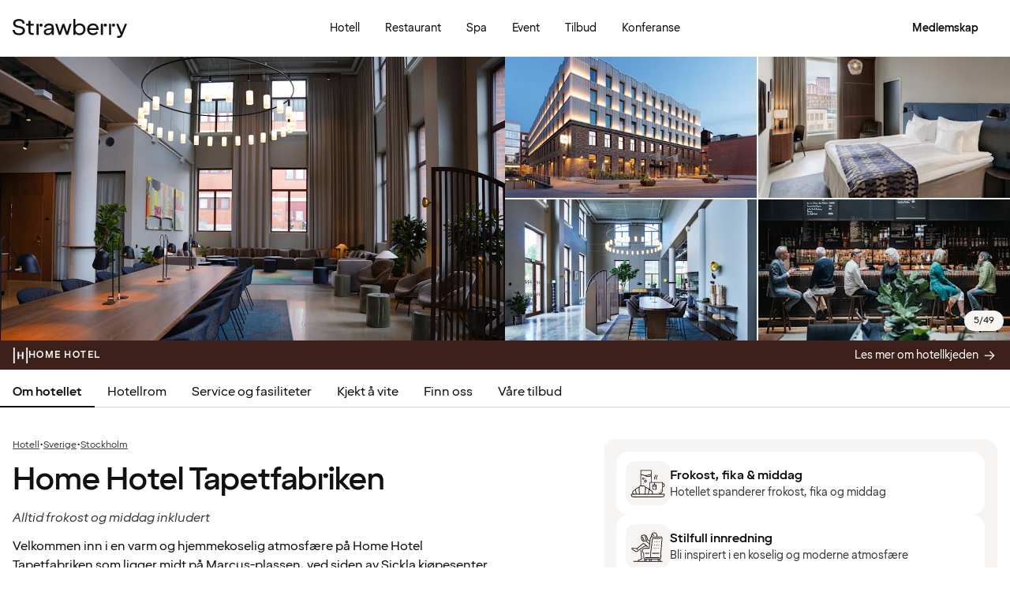

--- FILE ---
content_type: text/html; charset=UTF-8
request_url: https://www.strawberry.no/hotell/sverige/stockholm/home-hotel-tapetfabriken/
body_size: 102914
content:
<!DOCTYPE html><html lang="nb">
    <head>
        <meta charset="UTF-8" />
        <title>Home Hotel Tapetfabriken | Stockholm | Strawberry</title><meta name="title" content="Home Hotel Tapetfabriken"/><meta name="description" content="Bo på Home Hotel Tapetfabriken som byr på frokost, fika og middag i en koselig atmosfære."/><meta property="og:title" content="Home Hotel Tapetfabriken"/><meta property="og:description" content="Bo på Home Hotel Tapetfabriken som byr på frokost, fika og middag i en koselig atmosfære."/><meta property="og:image" content="https://images.ctfassets.net/nwbqij9m1jag/31PHdCWthCJs0KHynRwIJf/dd9fbe853032a09da067a7de65e43596/Clarion_Collection_Hotel_Tapetfabriken_-__16_9?fm=webp&amp;q=80&amp;w=1920"/><link rel="alternate" hreflang="da" href="https://www.strawberry.dk/hoteller/sverige/stockholm/home-hotel-tapetfabriken/"/><link rel="alternate" hreflang="no" href="https://www.strawberry.no/hotell/sverige/stockholm/home-hotel-tapetfabriken/"/><link rel="alternate" hreflang="en" href="https://www.strawberryhotels.com/hotels/sweden/stockholm/home-hotel-tapetfabriken/"/><link rel="alternate" hreflang="fi" href="https://www.strawberry.fi/hotellit/ruotsi/tukholma/home-hotel-tapetfabriken/"/><link rel="alternate" hreflang="sv" href="https://www.strawberry.se/hotell/sverige/stockholm/home-hotel-tapetfabriken/"/><script type="application/ld+json">{"@context":"https://schema.org/","@type":"Hotel","name":"Home Hotel Tapetfabriken","address":{"@type":"PostalAddress","streetAddress":"Marcusplatsen 9","postalCode":"131 54","addressLocality":"Stockholm","addressCountry":"Sverige"},"description":"Velkommen inn i en varm og hjemmekoselig atmosfære på Home Hotel Tapetfabriken som ligger midt på Marcus-plassen, ved siden av Sickla kjøpesenter. Hotellet spanderer frokost, fika og middag - slik at du kan føle deg som hjemme. Nyt inspirerende møter, energigivende treningsøkter og en god natts søvn i de moderne og koselige rommene.","foundingDate":"2021","numberOfRooms":"236","telephone":"+46 8 12 16 10 60","photo":"https://images.ctfassets.net/nwbqij9m1jag/31PHdCWthCJs0KHynRwIJf/dd9fbe853032a09da067a7de65e43596/Clarion_Collection_Hotel_Tapetfabriken_-__16_9?fm=webp&q=80&w=1920","image":"https://images.ctfassets.net/nwbqij9m1jag/31PHdCWthCJs0KHynRwIJf/dd9fbe853032a09da067a7de65e43596/Clarion_Collection_Hotel_Tapetfabriken_-__16_9?fm=webp&q=80&w=1920","aggregateRating":{"@type":"AggregateRating","ratingValue":"4.6","reviewCount":"230","ratingCount":"230","bestRating":5},"geo":{"@type":"GeoCoordinates","longitude":"18.1191","latitude":"59.3051"},"checkInTime":"15:00","checkOutTime":"11:00","petsAllowed":true,"amenityFeature":[{"@type":"LocationFeatureSpecification","value":true,"name":"24 t resepsjon"},{"@type":"LocationFeatureSpecification","value":true,"name":"Parkering"},{"@type":"LocationFeatureSpecification","value":true,"name":"Treningsrom"},{"@type":"LocationFeatureSpecification","value":true,"name":"Klimakontroll"},{"@type":"LocationFeatureSpecification","value":true,"name":"Lobby lounge"},{"@type":"LocationFeatureSpecification","value":true,"name":"Arbeidsområde"},{"@type":"LocationFeatureSpecification","value":true,"name":"Service station"},{"@type":"LocationFeatureSpecification","value":true,"name":"Sauna"},{"@type":"LocationFeatureSpecification","value":true,"name":"Lobbybar"},{"@type":"LocationFeatureSpecification","value":true,"name":"Frokost"},{"@type":"LocationFeatureSpecification","value":true,"name":"Restaurant"},{"@type":"LocationFeatureSpecification","value":true,"name":"Bagasjerom"},{"@type":"LocationFeatureSpecification","value":true,"name":"Røyking forbudt"},{"@type":"LocationFeatureSpecification","value":true,"name":"Gavebutikk"}]}</script><script type="application/ld+json">{"@context":"https://schema.org","@type":"BreadcrumbList","itemListElement":[{"@type":"ListItem","position":1,"item":{"@id":"https://www.strawberry.no","name":"Strawberry"}},{"@type":"ListItem","position":2,"item":{"@id":"/hotell/","name":"Hotell"}},{"@type":"ListItem","position":3,"item":{"@id":"/hotell/sverige","name":"Sverige"}},{"@type":"ListItem","position":4,"item":{"@id":"/hotell/sverige/stockholm","name":"Stockholm"}}]}</script><meta name="viewport" content="width=device-width, initial-scale=1.0"/>
        <link rel="icon" href="/icons/favicon.ico" type="image/x-icon" />
        <link rel="apple-touch-icon" href="/icons/app-icons/strawberry_apple_icon.png" />
        <link rel="apple-touch-icon-precomposed" href="/icons/app-icons/strawberry_apple_icon-precomposed.png" />
        <link rel="apple-touch-icon" sizes="57x57" href="/icons/app-icons/strawberry_apple_icon_57.png" />
        <link rel="apple-touch-icon" sizes="72x72" href="/icons/app-icons/strawberry_apple_icon_72.png" />
        <link rel="apple-touch-icon" sizes="76x76" href="/icons/app-icons/strawberry_apple_icon_76.png" />
        <link rel="apple-touch-icon" sizes="114x114" href="/icons/app-icons/strawberry_apple_icon_114.png" />
        <link rel="apple-touch-icon" sizes="120x120" href="/icons/app-icons/strawberry_apple_icon_120.png">
        <link rel="apple-touch-icon-precomposed" sizes="120x120" href="/icons/app-icons/strawberry_apple_icon-precomposed_120.png">
        <link rel="apple-touch-icon" sizes="144x144" href="/icons/app-icons/strawberry_apple_icon_144.png" />
        <link rel="apple-touch-icon-precomposed" sizes="144x144" href="/icons/app-icons/strawberry_apple_icon-precomposed_144.png" />
        <link rel="apple-touch-icon" sizes="152x152" href="/icons/app-icons/strawberry_apple_icon_152.png" />
        <link rel="apple-touch-icon-precomposed" sizes="152x152" href="/icons/app-icons/strawberry_apple_icon-precomposed_152.png" />
        <link rel="apple-touch-icon" sizes="180x180" href="/icons/app-icons/strawberry_apple_icon_180.png" />
        <link rel="apple-touch-icon" sizes="192x192" href="/icons/app-icons/strawberry_apple_icon_192.png" />
        <style nonce="iBAC7wLj592KZTtyyAYi+A==">
        @font-face {
            font-family: 'SpennLogo';
            src: url('/@book/1.7.136/fonts/SpennLogo-Regular.ttf') format('truetype');
            font-weight: normal;
            font-style: normal;
        }
        </style>
        <link rel="stylesheet" href="https://design-system.webprod.eberry.digital/1.6.7/dist/index.min.css" />
        <link rel="stylesheet" href="/@book/1.7.136/css/main.css?v=1.7.136" />
        <link rel="canonical" href="https://www.strawberry.no/hotell/sverige/stockholm/home-hotel-tapetfabriken/" />
        <script nonce="iBAC7wLj592KZTtyyAYi+A==">
        if (window.trustedTypes && window.trustedTypes.createPolicy) {
            window.trustedTypes.createPolicy('default', {
            createHTML: string => string,
            createScriptURL: string => string,
            createScript: string => string,
            });
        }</script>
        <script nonce="iBAC7wLj592KZTtyyAYi+A==">
        (function(w,d,s,l,i){w[l]=w[l]||[];w[l].push({'gtm.start':
        new Date().getTime(),event:'gtm.js'});var f=d.getElementsByTagName(s)[0],
        j=d.createElement(s),dl=l!='dataLayer'?'&l='+l:'';j.async=true;j.src=
        'https://www.googletagmanager.com/gtm.js?id='+i+dl;f.parentNode.insertBefore(j,f);
        })(window,document,'script','dataLayer', 'GTM-MDVQDL2');
        </script>
      <style>.css-yzoe38{position:absolute;width:1px;height:1px;margin:-1px;padding:0;overflow:hidden;clip:rect(0, 0, 0, 0);border:0;}.css-ecwttw{display:-webkit-inline-box;display:-webkit-inline-flex;display:-ms-inline-flexbox;display:inline-flex;background:transparent;vertical-align:middle;}.css-k42spq{background-color:#FFFFFF;position:relative;}.css-k42spq::before{content:"";position:absolute;top:0;right:0;bottom:0;left:0;background-color:transparent;-webkit-transition:background-color 400ms ease-out;transition:background-color 400ms ease-out;border-radius:inherit;cursor:pointer;pointer-events:none;}.css-k42spq:hover::before{background-color:rgba(18,17,16,0.05);}.css-k42spq:active::before{background-color:rgba(18,17,16,0.08);}@-webkit-keyframes animation-gpu703{from{-webkit-transform:rotate(0deg);-moz-transform:rotate(0deg);-ms-transform:rotate(0deg);transform:rotate(0deg);}to{-webkit-transform:rotate(360deg);-moz-transform:rotate(360deg);-ms-transform:rotate(360deg);transform:rotate(360deg);}}@keyframes animation-gpu703{from{-webkit-transform:rotate(0deg);-moz-transform:rotate(0deg);-ms-transform:rotate(0deg);transform:rotate(0deg);}to{-webkit-transform:rotate(360deg);-moz-transform:rotate(360deg);-ms-transform:rotate(360deg);transform:rotate(360deg);}}.css-kqb0nd{visibility:hidden;position:absolute;z-index:1;left:0;right:0;top:0;bottom:0;display:-webkit-box;display:-webkit-flex;display:-ms-flexbox;display:flex;-webkit-align-items:center;-webkit-box-align:center;-ms-flex-align:center;align-items:center;-webkit-box-pack:center;-ms-flex-pack:center;-webkit-justify-content:center;justify-content:center;}.css-kqb0nd.is-loading{visibility:visible;}.css-xv9mz{visibility:visible;}.css-xv9mz.is-loading{visibility:hidden;}.css-12e7zfq{font-family:var(--strawberry-sans-text);font-size:1rem;font-weight:700;line-height:1.5rem;letter-spacing:0;}.css-ecrqbi{font-family:var(--strawberry-sans-text);font-size:0.875rem;font-weight:400;line-height:1.25rem;letter-spacing:0;}.css-1sie07t{font-family:var(--strawberry-sans-text);font-size:1rem;font-weight:400;line-height:1.5rem;letter-spacing:0;}.css-zk51sn{display:-webkit-box;display:-webkit-flex;display:-ms-flexbox;display:flex;-webkit-flex:1;-ms-flex:1;flex:1;-webkit-box-pack:justify;-webkit-justify-content:space-between;justify-content:space-between;}.css-1dw2ix2{-webkit-align-items:center;-webkit-box-align:center;-ms-flex-align:center;align-items:center;display:-webkit-box;display:-webkit-flex;display:-ms-flexbox;display:flex;gap:0.75rem;}.css-70qvj9{display:-webkit-box;display:-webkit-flex;display:-ms-flexbox;display:flex;-webkit-align-items:center;-webkit-box-align:center;-ms-flex-align:center;align-items:center;}.css-j3ijtg{font-family:var(--strawberry-sans-text);font-size:0.75rem;font-weight:400;line-height:0.875rem;letter-spacing:0;}.css-bi9hty{display:-webkit-box;display:-webkit-flex;display:-ms-flexbox;display:flex;-webkit-flex-direction:column;-ms-flex-direction:column;flex-direction:column;gap:0.25rem;-webkit-align-self:stretch;-ms-flex-item-align:stretch;align-self:stretch;}.css-gsowru{font-family:var(--strawberry-sans-text);font-size:1rem;font-weight:400;line-height:1.5rem;letter-spacing:0;color:#121110;display:-webkit-box;display:-webkit-flex;display:-ms-flexbox;display:flex;-webkit-align-items:center;-webkit-box-align:center;-ms-flex-align:center;align-items:center;padding:0.5rem 0;gap:0.75rem;cursor:pointer;}.css-gsowru input[type="checkbox"]{-webkit-appearance:none;-moz-appearance:none;-ms-appearance:none;appearance:none;margin:0;width:1.125rem;height:1.125rem;-webkit-flex-shrink:0;-ms-flex-negative:0;flex-shrink:0;border-radius:0.25rem;border:2px solid #403D3B;background:#FFFFFF;margin-bottom:0.125rem;}.css-gsowru input[type="checkbox"]:checked{border:2px solid #5A0032;background:#5A0032;}.css-1g8fsvo{position:relative;height:1.5rem;width:1.5rem;display:-webkit-box;display:-webkit-flex;display:-ms-flexbox;display:flex;-webkit-align-items:center;-webkit-box-align:center;-ms-flex-align:center;align-items:center;-webkit-box-pack:center;-ms-flex-pack:center;-webkit-justify-content:center;justify-content:center;}.css-qodox{font-family:var(--strawberry-sans-text);font-size:0.75rem;font-weight:400;line-height:0.875rem;letter-spacing:0;color:#121110;display:-webkit-box;display:-webkit-flex;display:-ms-flexbox;display:flex;gap:0.25rem;padding-inline:0.25rem;text-align:left;}.css-79elbk{position:relative;}.css-1v0j7p4{position:relative;display:-webkit-box;display:-webkit-flex;display:-ms-flexbox;display:flex;-webkit-flex-direction:column;-ms-flex-direction:column;flex-direction:column;gap:0.25rem;}.css-15jxm6k{font-family:Roboto-Regular;font-size:0.75rem;line-height:1rem;color:#74706D;text-align:center;white-space:normal;}.css-15jxm6k a{color:inherit;-webkit-text-decoration:underline;text-decoration:underline;}.css-1o8t5bc{display:-webkit-box;display:-webkit-flex;display:-ms-flexbox;display:flex;-webkit-flex-direction:column;-ms-flex-direction:column;flex-direction:column;-webkit-box-pack:center;-ms-flex-pack:center;-webkit-justify-content:center;justify-content:center;-webkit-align-items:center;-webkit-box-align:center;-ms-flex-align:center;align-items:center;gap:1.5rem;margin-bottom:1.5rem;padding:1rem;background-color:#F7F5F3;border-radius:2rem;}.css-n94ycb{display:-webkit-box;display:-webkit-flex;display:-ms-flexbox;display:flex;-webkit-flex-direction:column;-ms-flex-direction:column;flex-direction:column;-webkit-align-items:center;-webkit-box-align:center;-ms-flex-align:center;align-items:center;justify-items:center;gap:0.5rem;white-space:normal;text-align:center;}.css-n94ycb h3{font-weight:700;}.css-n94ycb p{font-size:0.875rem;}.css-geg32f{display:-webkit-box;display:-webkit-flex;display:-ms-flexbox;display:flex;-webkit-box-pack:space-around;-ms-flex-pack:space-around;-webkit-justify-content:space-around;justify-content:space-around;-webkit-align-items:center;-webkit-box-align:center;-ms-flex-align:center;align-items:center;width:100%;}.css-1ynukcf{display:-webkit-box;display:-webkit-flex;display:-ms-flexbox;display:flex;-webkit-flex-direction:column;-ms-flex-direction:column;flex-direction:column;-webkit-align-items:center;-webkit-box-align:center;-ms-flex-align:center;align-items:center;}.css-1ynukcf span{font-size:0.875rem;line-height:1.5rem;}.css-d3le45{display:-webkit-box;display:-webkit-flex;display:-ms-flexbox;display:flex;-webkit-flex-direction:column;-ms-flex-direction:column;flex-direction:column;gap:1.5rem;padding-bottom:1.5rem;}.css-jy9zvc{display:-webkit-box;display:-webkit-flex;display:-ms-flexbox;display:flex;-webkit-box-pack:justify;-webkit-justify-content:space-between;justify-content:space-between;-webkit-box-flex-wrap:wrap;-webkit-flex-wrap:wrap;-ms-flex-wrap:wrap;flex-wrap:wrap;gap:0.5rem;}.css-oxnvua{font-family:var(--strawberry-sans-display);font-size:1.5rem;font-weight:500;line-height:2rem;letter-spacing:0;}.css-1e17ois{font-family:var(--strawberry-sans-display);font-size:1.5rem;font-weight:500;line-height:2rem;letter-spacing:0;padding-bottom:1.5rem;text-align:center;}@media (min-width: 45rem){.css-1e17ois{font-family:var(--strawberry-sans-display);font-size:2rem;font-weight:500;line-height:2.5rem;letter-spacing:0;padding-bottom:2rem;}}@-webkit-keyframes animation-15eb8q2{from{-webkit-transform:translateY(100%);-moz-transform:translateY(100%);-ms-transform:translateY(100%);transform:translateY(100%);}to{-webkit-transform:translateY(0%);-moz-transform:translateY(0%);-ms-transform:translateY(0%);transform:translateY(0%);}}@keyframes animation-15eb8q2{from{-webkit-transform:translateY(100%);-moz-transform:translateY(100%);-ms-transform:translateY(100%);transform:translateY(100%);}to{-webkit-transform:translateY(0%);-moz-transform:translateY(0%);-ms-transform:translateY(0%);transform:translateY(0%);}}@-webkit-keyframes animation-98rtj8{from{-webkit-transform:translateY(0%);-moz-transform:translateY(0%);-ms-transform:translateY(0%);transform:translateY(0%);}to{-webkit-transform:translateY(100%);-moz-transform:translateY(100%);-ms-transform:translateY(100%);transform:translateY(100%);}}@keyframes animation-98rtj8{from{-webkit-transform:translateY(0%);-moz-transform:translateY(0%);-ms-transform:translateY(0%);transform:translateY(0%);}to{-webkit-transform:translateY(100%);-moz-transform:translateY(100%);-ms-transform:translateY(100%);transform:translateY(100%);}}@-webkit-keyframes animation-nw9qul{from{opacity:0;}to{opacity:1;}}@keyframes animation-nw9qul{from{opacity:0;}to{opacity:1;}}@-webkit-keyframes animation-1s12gfi{from{opacity:1;}to{opacity:0;}}@keyframes animation-1s12gfi{from{opacity:1;}to{opacity:0;}}@-webkit-keyframes animation-16hiiqf{from{opacity:0;}to{opacity:1;}}@keyframes animation-16hiiqf{from{opacity:0;}to{opacity:1;}}.css-1id3s5p{display:-webkit-box;display:-webkit-flex;display:-ms-flexbox;display:flex;-webkit-flex-direction:column;-ms-flex-direction:column;flex-direction:column;gap:1.5rem;}.css-1xrqpkx{font-family:var(--strawberry-sans-text);font-size:0.75rem;font-weight:700;line-height:1rem;letter-spacing:0.12em;text-transform:uppercase;}@-webkit-keyframes animation-w5phax{from{opacity:0;}to{opacity:1;}}@keyframes animation-w5phax{from{opacity:0;}to{opacity:1;}}.css-1s5u4th-modal{display:-webkit-box;display:-webkit-flex;display:-ms-flexbox;display:flex;-webkit-flex-direction:column;-ms-flex-direction:column;flex-direction:column;background-color:#FFFFFF;box-shadow:0 0 0.25rem 0 rgba(0, 0, 0, 0.15);height:100%;line-height:1.5;width:100vw;right:0;font-size:1rem;}@media (min-width: 52.5rem){.css-1s5u4th-modal{max-height:calc(100vh - (100px + 1rem));margin-top:0.8rem;border-radius:0.5rem;height:-webkit-max-content;height:-moz-max-content;height:max-content;max-width:none;overflow-y:auto;width:25rem;}}.css-n1y1gt-modalHeader{margin-bottom:0;display:-webkit-box;display:-webkit-flex;display:-ms-flexbox;display:flex;position:relative;padding:1.25rem;border-bottom-width:1px;border-bottom-style:solid;border-color:#D8D4D0;}@media (min-width: 52.5rem){.css-n1y1gt-modalHeader{display:none;}}.css-1bx8jg3{font-family:var(--strawberry-sans-display);font-size:1.25rem;font-weight:500;line-height:1.5rem;letter-spacing:0;width:100%;}.css-74w2qs-modalBody{height:100%;padding:1.5rem;overflow-y:auto;scrollbar-color:#D8D4D0 transparent;scrollbar-width:thin;}.css-74w2qs-modalBody::-webkit-scrollbar{width:0.5rem;}.css-74w2qs-modalBody::-webkit-scrollbar-track{background-color:transparent;}.css-74w2qs-modalBody::-webkit-scrollbar-thumb{border-radius:0.5rem;background-color:#D8D4D0;}@media (min-width: 52.5rem){.css-1k7pbcl{position:relative;}}.css-tezzan{font-family:var(--strawberry-sans-text);font-size:0.875rem;font-weight:400;line-height:1.25rem;letter-spacing:0;color:#121110;}.css-j7qwjs{display:-webkit-box;display:-webkit-flex;display:-ms-flexbox;display:flex;-webkit-flex-direction:column;-ms-flex-direction:column;flex-direction:column;}.css-c7p0e4{background:#FFFFFF;}@-webkit-keyframes animation-prb29x{from{opacity:0;}to{opacity:1;}}@keyframes animation-prb29x{from{opacity:0;}to{opacity:1;}}.css-45ipp5{display:-webkit-box;display:-webkit-flex;display:-ms-flexbox;display:flex;background-color:transparent;border:none;padding:0 0 0 0.5rem;color:#121110;}@media (min-width: 68.75rem){.css-45ipp5{display:none;}}.css-45ipp5:hover{cursor:pointer;}.css-11pmdn9{position:-webkit-sticky;position:sticky;height:4rem;width:100%;top:0;z-index:4;-webkit-transition:top 0.3s;transition:top 0.3s;white-space:nowrap;background-color:#FFFFFF;border-bottom:1px solid #F7F5F3;}@media (min-width: 37.5rem){.css-11pmdn9{height:4.5rem;}}.css-11pmdn9.hidden{top:-4rem;}@media (min-width: 37.5rem){.css-11pmdn9.hidden{top:-4.5rem;}}.css-m44j3j{font-size:0.875rem;display:-webkit-box;display:-webkit-flex;display:-ms-flexbox;display:flex;height:4rem;-webkit-box-pack:justify;-webkit-justify-content:space-between;justify-content:space-between;-webkit-align-items:center;-webkit-box-align:center;-ms-flex-align:center;align-items:center;padding:0 1rem;}.css-m44j3j .login-modal{right:0;}@media (min-width: 37.5rem){.css-m44j3j{height:4.5rem;}}.css-15c13yl{height:100%;display:-webkit-box;display:-webkit-flex;display:-ms-flexbox;display:flex;-webkit-align-items:center;-webkit-box-align:center;-ms-flex-align:center;align-items:center;}.css-112obrn{outline-offset:-2px;}.css-112obrn:focus-visible>svg{border:none;outline:2px solid #121110;height:100%;}.css-9s4ob9{padding-right:0.75rem;min-width:0;-webkit-flex-shrink:1;-ms-flex-negative:1;flex-shrink:1;width:auto;display:-webkit-box;display:-webkit-flex;display:-ms-flexbox;display:flex;-webkit-align-items:center;-webkit-box-align:center;-ms-flex-align:center;align-items:center;}@media (min-width: 52.5rem){.css-9s4ob9{width:16rem;}}.css-1mo77ig{display:-webkit-box;display:-webkit-flex;display:-ms-flexbox;display:flex;gap:0.3rem;-webkit-align-items:center;-webkit-box-align:center;-ms-flex-align:center;align-items:center;}.css-jup114{font-family:var(--strawberry-sans-text);font-size:1rem;font-weight:700;line-height:1.5rem;letter-spacing:0;color:#121110;}.css-1e20dwo{margin:1rem 0;}.css-1e20dwo:last-child{margin-bottom:0;}.css-gdx34n{font-family:var(--strawberry-sans-text);font-size:1rem;font-weight:400;line-height:1.5rem;letter-spacing:0;-webkit-text-decoration:none;text-decoration:none;color:#121110;}.css-40d3x8{font-family:var(--strawberry-sans-text);font-size:0.75rem;font-weight:700;line-height:1rem;letter-spacing:0;color:#121110;}.css-icb1op-dropdown-content{display:-webkit-box;display:-webkit-flex;display:-ms-flexbox;display:flex;-webkit-box-pack:justify;-webkit-justify-content:space-between;justify-content:space-between;-webkit-align-items:center;-webkit-box-align:center;-ms-flex-align:center;align-items:center;pointer-events:none;gap:0.5rem;position:relative;z-index:1;}.css-1wz0bw-default-title{font-family:var(--strawberry-sans-text);font-size:0.875rem;font-weight:700;line-height:1.25rem;letter-spacing:0;color:#121110;}.css-xr06sa{position:absolute;left:-9999px;visibility:hidden;}.css-1vbkpbc-footerContainer{display:-webkit-box;display:-webkit-flex;display:-ms-flexbox;display:flex;-webkit-box-pack:center;-ms-flex-pack:center;-webkit-justify-content:center;justify-content:center;-webkit-align-items:center;-webkit-box-align:center;-ms-flex-align:center;align-items:center;border-top:1px solid #D8D4D0;background-color:#F7F5F3;}.css-bb9t8o-footerWrapper{display:-webkit-box;display:-webkit-flex;display:-ms-flexbox;display:flex;-webkit-flex-direction:column;-ms-flex-direction:column;flex-direction:column;-webkit-box-pack:space-around;-ms-flex-pack:space-around;-webkit-justify-content:space-around;justify-content:space-around;gap:2rem;padding:2.5rem 0 2rem;}@media (min-width: 52.5rem){.css-bb9t8o-footerWrapper{gap:3.5rem;padding:3rem 0 2rem;}}.css-1n3zds-desktopNavSection{width:100%;gap:1.5rem;padding:0 1rem;display:-webkit-box;display:-webkit-flex;display:-ms-flexbox;display:flex;-webkit-flex-direction:column;-ms-flex-direction:column;flex-direction:column;}.css-1n3zds-desktopNavSection h3{font-family:var(--strawberry-sans-text);font-size:1.25rem;font-weight:700;line-height:1.75rem;letter-spacing:0;}.css-1n3zds-desktopNavSection ul{display:-webkit-box;display:-webkit-flex;display:-ms-flexbox;display:flex;width:100%;-webkit-flex-direction:column;-ms-flex-direction:column;flex-direction:column;gap:0.5rem;}.css-1n3zds-desktopNavSection ul li{list-style:none;}.css-1n3zds-desktopNavSection ul li a{-webkit-text-decoration:none;text-decoration:none;line-height:1.5rem;}.css-ppnqck-footerSub{display:-webkit-box;display:-webkit-flex;display:-ms-flexbox;display:flex;-webkit-flex-direction:column;-ms-flex-direction:column;flex-direction:column;-webkit-box-pack:justify;-webkit-justify-content:space-between;justify-content:space-between;-webkit-align-items:center;-webkit-box-align:center;-ms-flex-align:center;align-items:center;padding:1rem 0 2rem;gap:2.625rem;}@media (min-width: 37.5rem){.css-ppnqck-footerSub{-webkit-flex-direction:row;-ms-flex-direction:row;flex-direction:row;padding:1rem 2rem;}}@media (min-width: 52.5rem){.css-ppnqck-footerSub{-webkit-flex-direction:row;-ms-flex-direction:row;flex-direction:row;-webkit-align-items:unset;-webkit-box-align:unset;-ms-flex-align:unset;align-items:unset;padding:0 1rem;}}.css-1nefyvw{display:-webkit-box;display:-webkit-flex;display:-ms-flexbox;display:flex;-webkit-flex-direction:column;-ms-flex-direction:column;flex-direction:column;-webkit-box-pack:center;-ms-flex-pack:center;-webkit-justify-content:center;justify-content:center;-webkit-align-content:center;-ms-flex-line-pack:center;align-content:center;gap:1.5rem;text-align:center;}.css-1547cfm{display:-webkit-box;display:-webkit-flex;display:-ms-flexbox;display:flex;-webkit-flex-direction:column;-ms-flex-direction:column;flex-direction:column;-webkit-box-pack:center;-ms-flex-pack:center;-webkit-justify-content:center;justify-content:center;-webkit-align-items:center;-webkit-box-align:center;-ms-flex-align:center;align-items:center;gap:.875rem;}@media (min-width: 45rem){.css-1547cfm{-webkit-align-items:flex-end;-webkit-box-align:flex-end;-ms-flex-align:flex-end;align-items:flex-end;}}.css-1547cfm img{width:7rem;}.css-1547cfm p{font-size:.875rem;}.css-gajuu4-bottom-footer-section{padding:1.5rem 1rem;background-color:#F7F5F3;border-top:1px solid #D8D4D0;display:-webkit-box;display:-webkit-flex;display:-ms-flexbox;display:flex;-webkit-box-pack:center;-ms-flex-pack:center;-webkit-justify-content:center;justify-content:center;}@media (min-width: 37.5rem){.css-gajuu4-bottom-footer-section{padding:1.5rem 1rem;}}.css-1fsgg7z{width:80rem;display:-webkit-box;display:-webkit-flex;display:-ms-flexbox;display:flex;-webkit-flex-direction:column-reverse;-ms-flex-direction:column-reverse;flex-direction:column-reverse;gap:1rem;}@media (min-width: 22rem){.css-1fsgg7z{padding:0 1rem;-webkit-flex-direction:row;-ms-flex-direction:row;flex-direction:row;-webkit-box-pack:justify;-webkit-justify-content:space-between;justify-content:space-between;-webkit-align-items:center;-webkit-box-align:center;-ms-flex-align:center;align-items:center;}}.css-czz177{display:-webkit-box;display:-webkit-flex;display:-ms-flexbox;display:flex;gap:1.5rem;}.css-czz177 a:link,.css-czz177 a:visited{display:-webkit-box;display:-webkit-flex;display:-ms-flexbox;display:flex;-webkit-align-items:center;-webkit-box-align:center;-ms-flex-align:center;align-items:center;-webkit-text-decoration:none;text-decoration:none;color:#121110;}.css-hfxz0t{font-family:var(--strawberry-sans-text);font-size:0.75rem;font-weight:400;line-height:0.875rem;letter-spacing:0;color:#403D3B;}.css-13q7cz8{min-width:100%;scroll-snap-align:center;scroll-snap-stop:always;}.css-vvin77{width:100%;height:100%;scroll-snap-align:start;object-fit:cover;}.css-1x2qnzu-carousel-dots{pointer-events:none;position:absolute;bottom:0.5rem;display:-webkit-box;display:-webkit-flex;display:-ms-flexbox;display:flex;-webkit-box-pack:center;-ms-flex-pack:center;-webkit-justify-content:center;justify-content:center;gap:0.5rem;width:100%;z-index:1;}.css-1x2qnzu-carousel-dots >*{width:0.5rem;height:0.5rem;border-radius:100%;background-color:#8C8885;}.css-15hu6zy-carousel-active-dot{background-color:#FFFFFF;}.css-1yh5r07-filterWrapper{display:-webkit-box;display:-webkit-flex;display:-ms-flexbox;display:flex;-webkit-box-pack:center;-ms-flex-pack:center;-webkit-justify-content:center;justify-content:center;-webkit-flex-shrink:0;-ms-flex-negative:0;flex-shrink:0;gap:.5rem;padding-inline:1rem;width:100%;overflow-x:auto;scrollbar-width:thin;}@media (max-width: calc(37.5rem - 1px)){.css-1yh5r07-filterWrapper{-webkit-box-pack:start;-ms-flex-pack:start;-webkit-justify-content:flex-start;justify-content:flex-start;}}.css-1p3gnd9-dialog{max-width:100vw;width:100%;max-height:100vh;height:100%;border:none;padding:0;background:transparent;}.css-1p3gnd9-dialog[open]{display:-webkit-box;display:-webkit-flex;display:-ms-flexbox;display:flex;-webkit-box-pack:center;-ms-flex-pack:center;-webkit-justify-content:center;justify-content:center;}.css-1p3gnd9-dialog::backdrop{background-color:#121110;}.css-5d7ni0-carousel-header{display:-webkit-box;display:-webkit-flex;display:-ms-flexbox;display:flex;-webkit-flex-direction:column;-ms-flex-direction:column;flex-direction:column;-webkit-align-items:center;-webkit-box-align:center;-ms-flex-align:center;align-items:center;gap:2rem;width:100%;padding-block:1rem;}@media (min-width: 52.5rem){.css-5d7ni0-carousel-header{padding-block:1.5rem;}}.css-etln0f-carousel-counter{font-family:var(--strawberry-sans-text);font-size:0.75rem;font-weight:400;line-height:0.875rem;letter-spacing:0;background-color:#403D3B;border-radius:1.5rem;color:#FFFFFF;padding:0.5rem 0.75rem;}.css-10lt254-carousel-image{object-fit:contain;}.css-p605n8-carousel-tabs{scrollbar-color:transparent transparent;scrollbar-width:none;-ms-overflow-style:none;overflow:-moz-scrollbars-none;-webkit-overflow-scrolling:touch;display:-webkit-box;display:-webkit-flex;display:-ms-flexbox;display:flex;gap:0.5rem;overflow-x:scroll;scroll-snap-type:x mandatory;padding:1rem 0.5rem;width:100%;max-width:52rem;}.css-p605n8-carousel-tabs::-webkit-scrollbar{width:0;height:0;display:none;}.css-p605n8-carousel-tabs::-webkit-scrollbar-track{background:transparent;}.css-p605n8-carousel-tabs::-webkit-scrollbar-thumb{background:transparent;border:none;}.css-p605n8-carousel-tabs:focus-within>[aria-selected="true"]{outline:2px solid;outline-color:#FFFFFF;}@media (min-width: 52.5rem){.css-p605n8-carousel-tabs{padding-block:1.5rem;}}.css-1qw1x6-carousel-tab{-webkit-flex-shrink:0;-ms-flex-negative:0;flex-shrink:0;overflow:hidden;width:4.75rem;aspect-ratio:1/1;padding:unset;border:none;border-radius:0.25rem;background-color:transparent;cursor:pointer;opacity:0.5;}.css-1qw1x6-carousel-tab[aria-selected="true"]{opacity:1;}.css-1qw1x6-carousel-tab img{object-fit:cover;}@media (min-width: 52.5rem){.css-1qw1x6-carousel-tab{width:5.25rem;}}.css-1jjy65g{display:-webkit-box;display:-webkit-flex;display:-ms-flexbox;display:flex;-webkit-box-pack:center;-ms-flex-pack:center;-webkit-justify-content:center;justify-content:center;-webkit-align-items:center;-webkit-box-align:center;-ms-flex-align:center;align-items:center;gap:0.5rem;}.css-o57tjp{font-family:var(--strawberry-sans-text);font-size:0.75rem;font-weight:700;line-height:1rem;letter-spacing:0.12em;text-transform:uppercase;margin-top:1.5px;}.css-1w9ywtc{max-width:100%;width:100%;margin-right:0;height:100%;max-height:100%;border:none;overflow:auto;padding:0;}.css-1w9ywtc[open]{display:-webkit-box;display:-webkit-flex;display:-ms-flexbox;display:flex;-webkit-flex-direction:column;-ms-flex-direction:column;flex-direction:column;}.css-1w9ywtc::backdrop{background-color:transparent;}@media (prefers-reduced-motion: reduce){.css-1w9ywtc::backdrop{-webkit-transition:none;transition:none;}}@media (min-width: 52.5rem){.css-1w9ywtc{width:33rem;max-width:33rem;border-radius:1rem 0 0 1rem;}.css-1w9ywtc::backdrop{background-color:rgba(0, 0, 0, 0.2);-webkit-transition:opacity 0.3s;transition:opacity 0.3s;opacity:0;}.css-1w9ywtc[open]::backdrop{opacity:1;}@starting-style{.css-1w9ywtc[open]::backdrop{opacity:0;}}}.css-sl7ei{height:100%;overflow:auto;}.css-1g15bkt{position:-webkit-sticky;position:sticky;display:-webkit-box;display:-webkit-flex;display:-ms-flexbox;display:flex;-webkit-box-pack:justify;-webkit-justify-content:space-between;justify-content:space-between;-webkit-align-items:center;-webkit-box-align:center;-ms-flex-align:center;align-items:center;top:-0.1px;background-color:#FFFFFF;padding:1rem;height:4.25rem;border-bottom:1px solid transparent;-webkit-transition:border-bottom .3s;transition:border-bottom .3s;z-index:4;}.css-1g15bkt[stuck]{border-bottom:1px solid #F7F5F3;}@media (min-width: 52.5rem){.css-1g15bkt{height:5.5rem;padding:1.5rem;}}.css-84f26x{background-color:#FFFFFF;border-top:1px solid #F7F5F3;padding:calc(1rem - 1px) 1rem 1.5rem 1rem;}.css-1s8hbh8-headerStickyWrapper{position:fixed;display:-webkit-box;display:-webkit-flex;display:-ms-flexbox;display:flex;-webkit-box-pack:justify;-webkit-justify-content:space-between;justify-content:space-between;-webkit-align-items:center;-webkit-box-align:center;-ms-flex-align:center;align-items:center;top:0;width:100%;background-color:#FFFFFF;padding:1rem 1rem calc(1rem - 1px) 1rem;border-bottom:1px solid #F7F5F3;height:4.25rem;z-index:4;}@media (min-width: 52.5rem){.css-1s8hbh8-headerStickyWrapper{padding:1.5rem 1.5rem calc(1.5rem - 1px) 1.5rem;height:5.5rem;}}.css-8jht1r{aspect-ratio:1;object-fit:cover;width:100%;}@media (min-width: 37.5rem){.css-8jht1r{aspect-ratio:1.7777777777777777;border-top-left-radius:1rem;}}.css-hejo34{position:absolute;top:0;left:0;height:100%;width:100%;border-top-left-radius:0;background:linear-gradient(0deg, rgba(0, 0, 0, 0.4), rgba(0, 0, 0, 0.4));}@media (min-width: 52.5rem){.css-hejo34{border-top-left-radius:1rem;}}.css-1sj67nw-imageTitleWrapper{position:absolute;top:50%;left:50%;-webkit-transform:translate(-50%, -50%);-moz-transform:translate(-50%, -50%);-ms-transform:translate(-50%, -50%);transform:translate(-50%, -50%);text-align:center;display:-webkit-box;display:-webkit-flex;display:-ms-flexbox;display:flex;-webkit-flex-direction:column;-ms-flex-direction:column;flex-direction:column;gap:0.5rem;width:80%;}@media (min-width: 52.5rem){.css-1sj67nw-imageTitleWrapper{width:auto;}}.css-1d9qci5{font-family:var(--strawberry-sans-text);font-size:0.75rem;font-weight:700;line-height:1rem;letter-spacing:0.12em;text-transform:uppercase;color:#FFFFFF;}.css-k7myjr{display:none;}@media (min-width: 52.5rem){.css-k7myjr{display:block;}}.css-x660n9{font-family:var(--strawberry-sans-text);font-size:0.875rem;font-weight:400;line-height:1.25rem;letter-spacing:0;color:#403D3B;}.css-1bd8uxc{padding:1.125rem 1.5rem 1.125rem 1rem;}.css-i9gxme{-webkit-box-flex:1;-webkit-flex-grow:1;-ms-flex-positive:1;flex-grow:1;}.css-zf80ez{max-width:80rem;margin:0 auto;display:-webkit-box;display:-webkit-flex;display:-ms-flexbox;display:flex;padding:0.5rem 1rem;-webkit-box-pack:justify;-webkit-justify-content:space-between;justify-content:space-between;}.css-ompuv2{display:-webkit-box;display:-webkit-flex;display:-ms-flexbox;display:flex;gap:0.5rem;-webkit-align-items:center;-webkit-box-align:center;-ms-flex-align:center;align-items:center;}.css-1xdtqcv{font-family:var(--strawberry-sans-text);font-size:0.875rem;font-weight:400;line-height:1.25rem;letter-spacing:0;-webkit-text-decoration:none;text-decoration:none;}.css-1xdtqcv span{margin-right:0.25rem;vertical-align:middle;}@media (max-width: calc(37.5rem - 1px)){.css-1xdtqcv span{display:none;}}.css-4h4zhv{font-family:var(--strawberry-sans-display);font-size:2rem;font-weight:500;line-height:2.5rem;letter-spacing:0;margin-bottom:1rem;padding-left:1rem;}@media (min-width: 52.5rem){.css-4h4zhv{padding-left:0;margin-bottom:1.5rem;}}.css-14z5dbt-btnImage{-webkit-appearance:none;-moz-appearance:none;-ms-appearance:none;appearance:none;cursor:pointer;border:none;padding:0;background:none;overflow:hidden;border-radius:1rem;}@media (min-width: 45rem){.css-14z5dbt-btnImage{border-radius:1.5rem;}}.css-wxl2a5{position:absolute;top:1rem;right:1rem;display:none;}@media (min-width: 45rem){.css-wxl2a5{display:block;}}.css-jurc95{aspect-ratio:1;}@media (min-width: 45rem){.css-jurc95{aspect-ratio:2.04;}}.css-142x00f{padding:2rem 1rem;}@media (min-width: 52.5rem){.css-142x00f{display:grid;grid-template-columns:2fr 3fr;-webkit-align-items:center;-webkit-box-align:center;-ms-flex-align:center;align-items:center;padding:3.5rem 1rem;}}.css-10na1sp{font-family:var(--strawberry-sans-display);font-size:2rem;font-weight:500;line-height:2.5rem;letter-spacing:0;padding-bottom:0.5rem;}@media (min-width: 52.5rem){.css-10na1sp{padding-bottom:1rem;}}.css-1pw95l{font-family:var(--strawberry-sans-text);font-size:0.875rem;font-weight:400;line-height:1.25rem;letter-spacing:0;padding-bottom:2rem;}@media (min-width: 52.5rem){.css-1pw95l{font-family:var(--strawberry-sans-text);font-size:1rem;font-weight:400;line-height:1.5rem;letter-spacing:0;}}.css-uanvu5{padding-top:0.5rem;}@media (min-width: 52.5rem){.css-uanvu5{padding-top:0.75rem;}}.css-1cvtljk{font-family:var(--strawberry-sans-text);font-size:0.875rem;font-weight:400;line-height:1.25rem;letter-spacing:0;color:#121110;width:100%;display:-webkit-box;display:-webkit-flex;display:-ms-flexbox;display:flex;-webkit-box-pack:justify;-webkit-justify-content:space-between;justify-content:space-between;-webkit-align-items:center;-webkit-box-align:center;-ms-flex-align:center;align-items:center;background-color:#FFFFFF;border:1px solid #D8D4D0;padding:0.75rem 1rem;cursor:pointer;-webkit-transition:background-color 0.2s;transition:background-color 0.2s;}.css-1cvtljk:hover{background-color:#F7F5F3;font-weight:700;}.css-1cvtljk:has(~ button){border-bottom:none;}.css-1lady52{font-family:var(--strawberry-sans-display);font-size:1.5rem;font-weight:500;line-height:2rem;letter-spacing:0;}@media (min-width: 52.5rem){.css-1lady52{font-family:var(--strawberry-sans-display);font-size:2rem;font-weight:500;line-height:2.5rem;letter-spacing:0;}}.css-2amn0y-wrapper{border-radius:0.75rem;background:#F7F5F3;width:100%;padding:1rem;display:-webkit-box;display:-webkit-flex;display:-ms-flexbox;display:flex;-webkit-flex-direction:column;-ms-flex-direction:column;flex-direction:column;gap:0.75rem;}.css-5mwy95-heading{font-family:var(--strawberry-sans-display);font-size:1rem;font-weight:500;line-height:1.25rem;letter-spacing:0;color:#121110;font-weight:500;text-align:left;}.css-1oyddn8-key{font-family:var(--strawberry-sans-text);font-size:0.875rem;font-weight:400;line-height:1.25rem;letter-spacing:0;text-align:left;}.css-1o5yycz-value{font-family:var(--strawberry-sans-text);font-size:0.875rem;font-weight:400;line-height:1.25rem;letter-spacing:0;text-align:right;word-break:break-all;}.css-v8ifnd-content{display:grid;grid-template-columns:repeat(2, auto);grid-template-rows:auto;gap:0.5rem;}.css-rjlv02-footer{font-family:var(--strawberry-sans-text);font-size:0.75rem;font-weight:400;line-height:1rem;letter-spacing:0;color:#403D3B;}.css-1dw842b{border-bottom:1px solid #D8D4D0;}.css-1dw842b:last-of-type{border-bottom:none;}.css-1ermci7-summary{font-family:var(--strawberry-sans-display);font-size:1rem;font-weight:500;line-height:1.25rem;letter-spacing:0;list-style:none;cursor:pointer;padding:1rem 0;display:-webkit-box;display:-webkit-flex;display:-ms-flexbox;display:flex;-webkit-box-pack:justify;-webkit-justify-content:space-between;justify-content:space-between;-webkit-align-items:center;-webkit-box-align:center;-ms-flex-align:center;align-items:center;}.css-1ermci7-summary::-webkit-details-marker{display:none;}.css-1v4j5c2{padding-bottom:0.75rem;}.css-13mzqie-valueHref{font-family:var(--strawberry-sans-text);font-size:0.875rem;font-weight:400;line-height:1.25rem;letter-spacing:0;text-align:right;word-break:break-all;}.css-13mzqie-valueHref:hover{color:#5A0032;}.css-y2acjf{background-color:#F7F5F3;padding:0 1rem;border-radius:0.75rem;width:100%;}.css-1c64cd7{background-color:#F7F5F3;}.css-1xclrq8{padding:2rem 1rem;}@media (min-width: 52.5rem){.css-1xclrq8{padding:3.5rem 1rem;}}.css-ymx30k{font-family:var(--strawberry-sans-display);font-size:2rem;font-weight:500;line-height:2.5rem;letter-spacing:0;margin-bottom:1rem;}@media (min-width: 52.5rem){.css-ymx30k{margin-bottom:1.5rem;}}.css-z125wd button:first-of-type{border-top-right-radius:0.5rem;border-top-left-radius:0.5rem;}.css-z125wd button:last-of-type{border-bottom-right-radius:0.5rem;border-bottom-left-radius:0.5rem;}.css-1ud3ku6{width:100%;object-fit:cover;}.css-1y3qv2q-wrapper{display:-webkit-box;display:-webkit-flex;display:-ms-flexbox;display:flex;-webkit-flex-direction:column;-ms-flex-direction:column;flex-direction:column;gap:2px;position:relative;}@media (min-width: 52.5rem){.css-1y3qv2q-wrapper{-webkit-flex-direction:row;-ms-flex-direction:row;flex-direction:row;}}.css-29dxha-btnImage{-webkit-appearance:none;-moz-appearance:none;-ms-appearance:none;appearance:none;cursor:pointer;border:none;padding:0;line-height:0;}@media (min-width: 52.5rem){.css-29dxha-btnImage{-webkit-flex-basis:50%;-ms-flex-preferred-size:50%;flex-basis:50%;}.css-29dxha-btnImage img{aspect-ratio:1.7777777777777777;}}.css-sviskq-subImages{display:grid;grid-template-columns:1fr 1fr 1fr 1fr;gap:2px;}@media (min-width: 52.5rem){.css-sviskq-subImages{-webkit-flex-basis:50%;-ms-flex-preferred-size:50%;flex-basis:50%;grid-template-columns:1fr 1fr;aspect-ratio:1.7777777777777777;overflow:hidden;}}.css-y5bjvz-indicator{position:absolute;right:0.5rem;bottom:0.75rem;display:-webkit-box;display:-webkit-flex;display:-ms-flexbox;display:flex;padding:6px 12px;-webkit-align-items:center;-webkit-box-align:center;-ms-flex-align:center;align-items:center;border-radius:1.5rem;background-color:#F7F5F3;}.css-1ycygqp{position:relative;}.css-1ycygqp summary{list-style:none;cursor:pointer;}.css-1ycygqp summary::-webkit-details-marker{display:none;}.css-1ycygqp details[open]{margin-bottom:2.5rem;}.css-1ycygqp details[open] summary{position:absolute;bottom:-32px;}.css-1e72l5g{font-family:var(--strawberry-sans-text);font-size:0.875rem;font-weight:400;line-height:1.25rem;letter-spacing:0;color:#121110;font-weight:700;line-height:1.5rem;border:none;background:none;padding:0;}@media (min-width: 52.5rem){.css-1e72l5g{font-family:var(--strawberry-sans-text);font-size:1rem;font-weight:400;line-height:1.5rem;letter-spacing:0;}}@media (min-width: 52.5rem){.css-1w4rf6s{width:40%;}}.css-pl7qzx-hotelIntroStyle-highlights{background-color:#F7F5F3;padding:1rem;border-radius:1rem;display:-webkit-box;display:-webkit-flex;display:-ms-flexbox;display:flex;-webkit-flex-direction:column;-ms-flex-direction:column;flex-direction:column;gap:0.75rem;}.css-rk5zyw{background:#FFFFFF;padding:0.75rem;border-radius:1rem;display:-webkit-box;display:-webkit-flex;display:-ms-flexbox;display:flex;-webkit-align-items:center;-webkit-box-align:center;-ms-flex-align:center;align-items:center;gap:0.75rem;}.css-11r1i9t{background-color:#F7F5F3;border-radius:0.75rem;}.css-1vcwjms-panelBody{display:-webkit-box;display:-webkit-flex;display:-ms-flexbox;display:flex;-webkit-flex-direction:column;-ms-flex-direction:column;flex-direction:column;gap:1rem;padding:0 1rem 1rem 1rem;}@media (min-width: 52.5rem){.css-1vcwjms-panelBody{gap:1.5rem;}}.css-1tk7h5o-hotelInfoWrapper{display:-webkit-box;display:-webkit-flex;display:-ms-flexbox;display:flex;-webkit-flex-direction:column;-ms-flex-direction:column;flex-direction:column;gap:.75rem;-webkit-flex:1;-ms-flex:1;flex:1;}.css-ychv8q-performanceWrapper{display:-webkit-box;display:-webkit-flex;display:-ms-flexbox;display:flex;gap:.5rem;-webkit-align-items:center;-webkit-box-align:center;-ms-flex-align:center;align-items:center;}.css-1qpxuf8-icon{min-width:2.5rem;width:2.5rem;min-height:2.5rem;height:2.5rem;background:#FFD7D7;border-radius:100%;display:-webkit-box;display:-webkit-flex;display:-ms-flexbox;display:flex;-webkit-align-items:center;-webkit-box-align:center;-ms-flex-align:center;align-items:center;-webkit-box-pack:center;-ms-flex-pack:center;-webkit-justify-content:center;justify-content:center;}.css-18gwhki-rating{font-family:var(--strawberry-sans-display);font-size:1.5rem;font-weight:500;line-height:2rem;letter-spacing:0;}.css-pzob2a-maxRating{font-family:var(--strawberry-sans-text);font-size:0.75rem;font-weight:400;line-height:1rem;letter-spacing:0;}.css-14w2cb8-performanceTitle{font-family:var(--strawberry-sans-text);font-size:1rem;font-weight:700;line-height:1.5rem;letter-spacing:0;}.css-ddv5e9-performanceText{font-family:var(--strawberry-sans-text);font-size:0.875rem;font-weight:400;line-height:1.25rem;letter-spacing:0;color:#1A1918;font-style:italic;}.css-spsz4h-goalsInfoWrapper{display:-webkit-box;display:-webkit-flex;display:-ms-flexbox;display:flex;-webkit-flex-direction:column;-ms-flex-direction:column;flex-direction:column;gap:1rem;}.css-1rlaau4-goalsTitle{font-family:var(--strawberry-sans-text);font-size:1rem;font-weight:700;line-height:1.5rem;letter-spacing:0;}.css-1qjo3q-goalWrapper{background-color:#F7F5F3;padding:0;display:-webkit-box;display:-webkit-flex;display:-ms-flexbox;display:flex;-webkit-flex-direction:column;-ms-flex-direction:column;flex-direction:column;border-radius:.75rem;}.css-ywjuvg-goalTitle{font-family:var(--strawberry-sans-text);font-size:1.25rem;font-weight:700;line-height:1.75rem;letter-spacing:0;padding:1rem;}.css-11o9msz-goalLine{margin:0;border:none;border-top:1px solid #D8D4D0;}.css-i9ucm-goaltext{font-family:var(--strawberry-sans-text);font-size:0.875rem;font-weight:400;line-height:1.25rem;letter-spacing:0;color:#403D3B;padding:1rem;}.css-1f3xppj-wrapper{display:-webkit-box;display:-webkit-flex;display:-ms-flexbox;display:flex;gap:.5rem;-webkit-box-pack:start;-ms-flex-pack:start;-webkit-justify-content:start;justify-content:start;-webkit-box-flex-wrap:wrap;-webkit-flex-wrap:wrap;-ms-flex-wrap:wrap;flex-wrap:wrap;margin:.5rem 0 .5rem;}@media (min-width: 52.5rem){.css-1f3xppj-wrapper{margin:1rem 0 1rem;}}.css-7m8iss-ratingWrapper{background-color:#F7F5F3;position:relative;display:-webkit-box;display:-webkit-flex;display:-ms-flexbox;display:flex;-webkit-align-items:center;-webkit-box-align:center;-ms-flex-align:center;align-items:center;justify-items:center;gap:.25rem;background:#F7F5F3;border-radius:5rem;padding:.5rem 0.75rem;-webkit-text-decoration:none;text-decoration:none;}.css-7m8iss-ratingWrapper::before{content:"";position:absolute;top:0;right:0;bottom:0;left:0;background-color:transparent;-webkit-transition:background-color 400ms ease-out;transition:background-color 400ms ease-out;border-radius:inherit;cursor:pointer;pointer-events:none;}.css-7m8iss-ratingWrapper:hover::before{background-color:rgba(18,17,16,0.05);}.css-7m8iss-ratingWrapper:active::before{background-color:rgba(18,17,16,0.08);}.css-7m8iss-ratingWrapper:hover{cursor:pointer;}@media (max-width: calc(52.5rem - 1px)){.css-1525qlc-viewAllRooms-container{background-color:#F7F5F3;border-top:1px solid #D8D4D0;width:100%;position:fixed;bottom:0;left:0;z-index:2;}}@media (min-width: 52.5rem){.css-1525qlc-viewAllRooms-container{display:none;}}.css-1mcgryc{display:-webkit-box;display:-webkit-flex;display:-ms-flexbox;display:flex;}@media (max-width: calc(52.5rem - 1px)){.css-1mcgryc{padding:1rem;-webkit-align-items:center;-webkit-box-align:center;-ms-flex-align:center;align-items:center;-webkit-box-pack:justify;-webkit-justify-content:space-between;justify-content:space-between;}}@media (min-width: 52.5rem){.css-1mcgryc{width:70%;}}.css-10nym2-priceTextWrapper{display:-webkit-box;display:-webkit-flex;display:-ms-flexbox;display:flex;-webkit-flex-direction:column;-ms-flex-direction:column;flex-direction:column;-webkit-box-pack:center;-ms-flex-pack:center;-webkit-justify-content:center;justify-content:center;background:inherit;border:none;}@media (min-width: 52.5rem){.css-10nym2-priceTextWrapper{display:none;}}.css-1arjmy-hotelIntroStyle-breadcrumbs{display:-webkit-box;display:-webkit-flex;display:-ms-flexbox;display:flex;gap:0.75rem;-webkit-box-pack:left;-ms-flex-pack:left;-webkit-justify-content:left;justify-content:left;-webkit-align-items:center;-webkit-box-align:center;-ms-flex-align:center;align-items:center;}.css-3ip27q-hotelIntroStyle-listItems{display:-webkit-box;display:-webkit-flex;display:-ms-flexbox;display:flex;gap:0.75rem;-webkit-align-items:center;-webkit-box-align:center;-ms-flex-align:center;align-items:center;}.css-1i2egei-hotelIntroStyle-name{font-family:var(--strawberry-sans-display);font-size:2rem;font-weight:500;line-height:2.5rem;letter-spacing:0;text-align:left;padding:0.5rem 0;}@media (min-width: 52.5rem){.css-1i2egei-hotelIntroStyle-name{padding:1rem 0;font-size:2.5rem;}}.css-aaqvt9-hotelIntroStyle-section{padding:1rem;}@media (min-width: 52.5rem){.css-aaqvt9-hotelIntroStyle-section{display:-webkit-box;display:-webkit-flex;display:-ms-flexbox;display:flex;-webkit-box-pack:justify;-webkit-justify-content:space-between;justify-content:space-between;padding:2.5rem 1rem;}}.css-ykrwuy-hotelIntroStyle-additionalInfoWrapper{font-family:var(--strawberry-sans-text);font-size:1rem;font-weight:400;line-height:1.5rem;letter-spacing:0;color:#403D3B;display:-webkit-box;display:-webkit-flex;display:-ms-flexbox;display:flex;gap:0.25rem;-webkit-flex-direction:column;-ms-flex-direction:column;flex-direction:column;font-style:italic;padding-bottom:.75rem;}@media (min-width: 52.5rem){.css-1wt7m7r-hotelIntroStyle-description{width:50%;}}@media (min-width: 52.5rem){.css-q1fxsc-amenities{display:-webkit-box;display:-webkit-flex;display:-ms-flexbox;display:flex;gap:0.5rem;-webkit-box-pack:justify;-webkit-justify-content:space-between;justify-content:space-between;-webkit-align-items:center;-webkit-box-align:center;-ms-flex-align:center;align-items:center;}}.css-nwim09-pills{display:-webkit-box;display:-webkit-flex;display:-ms-flexbox;display:flex;-webkit-box-flex-wrap:wrap;-webkit-flex-wrap:wrap;-ms-flex-wrap:wrap;flex-wrap:wrap;gap:0.5rem;margin-bottom:1.5rem;padding-bottom:0.125rem;}@media (min-width: 52.5rem){.css-nwim09-pills{margin:0;padding-bottom:0.125rem;}}.css-1jydwlo{padding:0 1rem 1rem;}@media (min-width: 52.5rem){.css-1jydwlo{padding:0 1.5rem 1rem;}}.css-1jk9syl{padding:1rem;display:-webkit-box;display:-webkit-flex;display:-ms-flexbox;display:flex;gap:1.5rem;-webkit-flex-direction:column;-ms-flex-direction:column;flex-direction:column;}@media (min-width: 52.5rem){.css-1jk9syl{padding:1.5rem;}}.css-1tz49w7{padding:1rem;display:-webkit-box;display:-webkit-flex;display:-ms-flexbox;display:flex;gap:1.5rem;-webkit-flex-direction:column;-ms-flex-direction:column;flex-direction:column;}@media (min-width: 52.5rem){.css-1tz49w7{padding:1.5rem;}}.css-1tz49w7 h2{font-family:var(--strawberry-sans-display);font-size:2rem;font-weight:500;line-height:2.5rem;letter-spacing:0;}.css-1pd33wx-sectionWrapper{display:-webkit-box;display:-webkit-flex;display:-ms-flexbox;display:flex;-webkit-flex-direction:column;-ms-flex-direction:column;flex-direction:column;gap:.5rem;}.css-1pd33wx-sectionWrapper>h3{font-family:var(--strawberry-sans-text);font-size:1.25rem;font-weight:700;line-height:1.75rem;letter-spacing:0;color:#121110;font-weight:700;}.css-1pd33wx-sectionWrapper>p{font-family:var(--strawberry-sans-text);font-size:1rem;font-weight:400;line-height:1.5rem;letter-spacing:0;color:#403D3B;}.css-1e499xc{display:-webkit-box;display:-webkit-flex;display:-ms-flexbox;display:flex;-webkit-flex-direction:row;-ms-flex-direction:row;flex-direction:row;gap:0.5rem;-webkit-box-flex-wrap:wrap;-webkit-flex-wrap:wrap;-ms-flex-wrap:wrap;flex-wrap:wrap;padding:0.5rem 0;}.css-1t9lczh{display:-webkit-box;display:-webkit-flex;display:-ms-flexbox;display:flex;-webkit-flex-direction:row;-ms-flex-direction:row;flex-direction:row;gap:0.25rem;-webkit-align-items:center;-webkit-box-align:center;-ms-flex-align:center;align-items:center;}.css-1t9lczh p{font-family:var(--strawberry-sans-text);font-size:0.875rem;font-weight:400;line-height:1.25rem;letter-spacing:0;color:#121110;}.css-1vpxadd-wrapper{background-color:#F7F5F3;border-radius:.75rem;}.css-k2p2zd-title{border-bottom:1px solid #D8D4D0;}.css-k2p2zd-title h3{font-family:var(--strawberry-sans-display);font-size:1.25rem;font-weight:500;line-height:1.5rem;letter-spacing:0;padding:1rem;}.css-1682dj2-hotelParkingInfo{font-family:var(--strawberry-sans-text);font-size:1rem;font-weight:400;line-height:1.5rem;letter-spacing:0;color:#403D3B;}.css-pbul32{display:-webkit-box;display:-webkit-flex;display:-ms-flexbox;display:flex;-webkit-flex-direction:column;-ms-flex-direction:column;flex-direction:column;gap:.75rem;padding-bottom:.5rem;}.css-1mxh266{display:-webkit-box;display:-webkit-flex;display:-ms-flexbox;display:flex;gap:.5rem;-webkit-align-items:center;-webkit-box-align:center;-ms-flex-align:center;align-items:center;}.css-1l07cg7{font-family:var(--strawberry-sans-text);font-size:1rem;font-weight:400;line-height:1.5rem;letter-spacing:0;color:#403D3B;}.css-huvrl3{color:#403D3B;background-color:#F7F5F3;padding:1rem;border-radius:.75rem;}.css-huvrl3 table{width:100%;}.css-huvrl3 th{font-family:var(--strawberry-sans-display);font-size:1rem;font-weight:500;line-height:1.25rem;letter-spacing:0;text-align:left;padding-bottom:.75rem;}.css-huvrl3 tbody{display:-webkit-box;display:-webkit-flex;display:-ms-flexbox;display:flex;-webkit-flex-direction:column;-ms-flex-direction:column;flex-direction:column;gap:.25rem;}.css-huvrl3 tbody tr{display:-webkit-box;display:-webkit-flex;display:-ms-flexbox;display:flex;-webkit-box-pack:justify;-webkit-justify-content:space-between;justify-content:space-between;}.css-huvrl3 td{font-family:var(--strawberry-sans-text);font-size:0.875rem;font-weight:400;line-height:1.25rem;letter-spacing:0;text-align:left;}.css-huvrl3 tr td:last-of-type{text-align:right;}.css-1jv49k2{display:-webkit-box;display:-webkit-flex;display:-ms-flexbox;display:flex;-webkit-flex-direction:row;-ms-flex-direction:row;flex-direction:row;gap:0.5rem;-webkit-box-flex-wrap:wrap;-webkit-flex-wrap:wrap;-ms-flex-wrap:wrap;flex-wrap:wrap;}.css-1ysgisk{display:-webkit-box;display:-webkit-flex;display:-ms-flexbox;display:flex;gap:.5rem;-webkit-align-items:center;-webkit-box-align:center;-ms-flex-align:center;align-items:center;width:100%;}.css-13r3nfb{gap:0.125rem;display:-webkit-box;display:-webkit-flex;display:-ms-flexbox;display:flex;-webkit-flex-direction:column;-ms-flex-direction:column;flex-direction:column;}.css-6833go-sectionWrapper{display:-webkit-box;display:-webkit-flex;display:-ms-flexbox;display:flex;-webkit-flex-direction:column;-ms-flex-direction:column;flex-direction:column;}.css-6833go-sectionWrapper>h3{font-family:var(--strawberry-sans-text);font-size:1.25rem;font-weight:700;line-height:1.75rem;letter-spacing:0;color:#121110;font-weight:700;margin-bottom:.5rem;}.css-6833go-sectionWrapper>p{font-family:var(--strawberry-sans-text);font-size:1rem;font-weight:400;line-height:1.5rem;letter-spacing:0;color:#403D3B;}.css-6s6ph4{margin-top:1.5rem;display:-webkit-box;display:-webkit-flex;display:-ms-flexbox;display:flex;-webkit-box-flex-wrap:wrap;-webkit-flex-wrap:wrap;-ms-flex-wrap:wrap;flex-wrap:wrap;gap:0.75rem;max-width:100%;}.css-6s6ph4>*{-webkit-flex:1 1 calc(33.33% - 0.75rem);-ms-flex:1 1 calc(33.33% - 0.75rem);flex:1 1 calc(33.33% - 0.75rem);min-width:300px;}.css-1thsucp{display:-webkit-box;display:-webkit-flex;display:-ms-flexbox;display:flex;-webkit-flex-direction:column;-ms-flex-direction:column;flex-direction:column;gap:0.75rem;}.css-u0rnzk{display:-webkit-box;display:-webkit-flex;display:-ms-flexbox;display:flex;-webkit-flex-direction:column;-ms-flex-direction:column;flex-direction:column;-webkit-box-pack:center;-ms-flex-pack:center;-webkit-justify-content:center;justify-content:center;gap:0.5rem;}.css-165n6xd{display:-webkit-box;display:-webkit-flex;display:-ms-flexbox;display:flex;-webkit-flex-direction:column;-ms-flex-direction:column;flex-direction:column;-webkit-box-flex-wrap:wrap;-webkit-flex-wrap:wrap;-ms-flex-wrap:wrap;flex-wrap:wrap;row-gap:0.5rem;-webkit-column-gap:1rem;column-gap:1rem;}@media (min-width: 52.5rem){.css-165n6xd{max-width:37.5rem;}}@media (min-width: 62.5rem){.css-165n6xd{-webkit-flex-direction:row;-ms-flex-direction:row;flex-direction:row;max-width:37.5rem;}}.css-1ocoev3{display:-webkit-box;display:-webkit-flex;display:-ms-flexbox;display:flex;-webkit-align-items:center;-webkit-box-align:center;-ms-flex-align:center;align-items:center;gap:0.5rem;white-space:nowrap;}.css-1h8dvaw{display:-webkit-box;display:-webkit-flex;display:-ms-flexbox;display:flex;-webkit-flex-direction:column;-ms-flex-direction:column;flex-direction:column;padding-inline:1rem;padding-bottom:1rem;}@media (min-width: 52.5rem){.css-1h8dvaw{padding-inline:1.5rem;overflow:auto;}}.css-zs6vk7:not(:last-child){margin-bottom:1.5rem;}.css-eiyqrt{font-family:var(--strawberry-sans-text);font-size:1rem;font-weight:400;line-height:1.5rem;letter-spacing:0;display:-webkit-box;display:-webkit-flex;display:-ms-flexbox;display:flex;-webkit-align-items:center;-webkit-box-align:center;-ms-flex-align:center;align-items:center;gap:0.5rem;padding-block:1rem;border-bottom:1px solid;border-color:#F7F5F3;}.css-x70kgk{display:-webkit-box;display:-webkit-flex;display:-ms-flexbox;display:flex;-webkit-flex-direction:column;-ms-flex-direction:column;flex-direction:column;gap:0.75rem;}@media (min-width: 52.5rem){.css-x70kgk{gap:1rem;}}.css-1obn6jb{display:-webkit-box;display:-webkit-flex;display:-ms-flexbox;display:flex;-webkit-flex-direction:column;-ms-flex-direction:column;flex-direction:column;height:100%;}@media (min-width: 52.5rem){.css-1obn6jb{-webkit-flex-direction:row;-ms-flex-direction:row;flex-direction:row;}}.css-16zg2j3{-webkit-box-flex:1;-webkit-flex-grow:1;-ms-flex-positive:1;flex-grow:1;display:-webkit-box;display:-webkit-flex;display:-ms-flexbox;display:flex;-webkit-flex-direction:column;-ms-flex-direction:column;flex-direction:column;-webkit-box-pack:justify;-webkit-justify-content:space-between;justify-content:space-between;gap:0.75rem;padding:1rem;}@media (min-width: 52.5rem){.css-16zg2j3{-webkit-flex-direction:row;-ms-flex-direction:row;flex-direction:row;-webkit-align-items:center;-webkit-box-align:center;-ms-flex-align:center;align-items:center;padding-inline:1.5rem 2rem;padding-block:1.5rem;}}.css-iexe8n{display:-webkit-box;display:-webkit-flex;display:-ms-flexbox;display:flex;gap:1rem;-webkit-box-flex-wrap:wrap;-webkit-flex-wrap:wrap;-ms-flex-wrap:wrap;flex-wrap:wrap;}@media (min-width: 52.5rem){.css-iexe8n{-webkit-flex-direction:column;-ms-flex-direction:column;flex-direction:column;}}.css-tqg205{padding:2rem 1rem;display:-webkit-box;display:-webkit-flex;display:-ms-flexbox;display:flex;-webkit-flex-direction:column;-ms-flex-direction:column;flex-direction:column;}@media (min-width: 52.5rem){.css-tqg205{padding:3.5rem 1rem;}}.css-1btk8c7{display:-webkit-box;display:-webkit-flex;display:-ms-flexbox;display:flex;-webkit-flex-direction:column;-ms-flex-direction:column;flex-direction:column;margin-bottom:1.5rem;-webkit-column-gap:1rem;column-gap:1rem;}@media (min-width: 62.5rem){.css-1btk8c7{-webkit-flex-direction:row;-ms-flex-direction:row;flex-direction:row;-webkit-align-items:center;-webkit-box-align:center;-ms-flex-align:center;align-items:center;-webkit-box-pack:justify;-webkit-justify-content:space-between;justify-content:space-between;}}.css-1g9v4jl{font-family:var(--strawberry-sans-display);font-size:2rem;font-weight:500;line-height:2.5rem;letter-spacing:0;margin-bottom:1rem;}@media (min-width: 62.5rem){.css-1g9v4jl{margin-bottom:0;}}.css-1wa9wwd{width:100%;max-width:900px;}.css-oe00y7{font-family:var(--strawberry-sans-text);font-size:1rem;font-weight:400;line-height:1.5rem;letter-spacing:0;padding:1rem 1rem 0.5rem 1rem;color:#121110;-webkit-text-decoration:none;text-decoration:none;-webkit-transition:background-color 100ms ease-out;transition:background-color 100ms ease-out;white-space:nowrap;}.css-oe00y7:hover{background-color:#1211100D;}.css-oe00y7:focus-visible{outline-offset:-2px;}html{scroll-behavior:smooth;}:target{scroll-margin-top:7rem;}@media (min-width: 52.5rem){:target{scroll-margin-top:7.5rem;}}.css-1pwa3ul{margin-bottom:5rem;}@media (min-width: 52.5rem){.css-1pwa3ul{margin-bottom:0;}}.css-1ahte1t{font-family:var(--strawberry-sans-text);font-size:1rem;font-weight:400;line-height:1.5rem;text-align:center;-webkit-text-decoration:underline;text-decoration:underline;display:-webkit-box;display:-webkit-flex;display:-ms-flexbox;display:flex;-webkit-box-pack:center;-ms-flex-pack:center;-webkit-justify-content:center;justify-content:center;-webkit-align-items:center;-webkit-box-align:center;-ms-flex-align:center;align-items:center;background-color:#1A1918;width:100%;margin:0;padding:0;-webkit-appearance:none;-moz-appearance:none;-ms-appearance:none;appearance:none;color:#FFFFFF;height:0rem;overflow:hidden;border:none;}.css-1ahte1t:hover{cursor:pointer;}.css-1ahte1t:focus{height:2.5rem;outline:none;}.css-h6ga9v{font-family:var(--strawberry-sans-text);font-size:1rem;font-weight:400;line-height:1.5rem;text-align:center;-webkit-text-decoration:underline;text-decoration:underline;display:-webkit-box;display:-webkit-flex;display:-ms-flexbox;display:flex;-webkit-box-pack:center;-ms-flex-pack:center;-webkit-justify-content:center;justify-content:center;-webkit-align-items:center;-webkit-box-align:center;-ms-flex-align:center;align-items:center;background-color:#1A1918;width:100%;margin:0;padding:0;-webkit-appearance:none;-moz-appearance:none;-ms-appearance:none;appearance:none;color:#FFFFFF;height:0rem;overflow:hidden;border:none;}.css-h6ga9v:hover{cursor:pointer;}.css-h6ga9v:focus{height:2.5rem;outline:none;}.css-h6ga9v:focus{-webkit-transition:height 300ms;transition:height 300ms;}.css-11v8dt8{font-weight:400;height:100%;-webkit-align-items:center;-webkit-box-align:center;-ms-flex-align:center;align-items:center;display:none;}.css-11v8dt8:hover{background-color:#F7F5F3;-webkit-text-decoration:none;text-decoration:none;}@media (min-width: 68.75rem){.css-11v8dt8{display:-webkit-box;display:-webkit-flex;display:-ms-flexbox;display:flex;padding:0 1rem 0 1rem;-webkit-text-decoration:none;text-decoration:none;color:#121110;}}.css-1jh70y4{height:100%;display:-webkit-box;display:-webkit-flex;display:-ms-flexbox;display:flex;-webkit-align-items:center;-webkit-box-align:center;-ms-flex-align:center;align-items:center;width:auto;}@media (min-width: 52.5rem){.css-1jh70y4{width:16rem;display:-webkit-box;display:-webkit-flex;display:-ms-flexbox;display:flex;-webkit-box-pack:end;-ms-flex-pack:end;-webkit-justify-content:flex-end;justify-content:flex-end;}}.css-rehn5c{font-weight:400;height:100%;-webkit-align-items:center;-webkit-box-align:center;-ms-flex-align:center;align-items:center;display:none;font-family:var(--strawberry-sans-text);font-size:0.875rem;font-weight:700;line-height:1.25rem;letter-spacing:0;margin-right:0.5rem;}.css-rehn5c:hover{background-color:#F7F5F3;-webkit-text-decoration:none;text-decoration:none;}@media (min-width: 68.75rem){.css-rehn5c{display:-webkit-box;display:-webkit-flex;display:-ms-flexbox;display:flex;padding:0 1rem 0 1rem;-webkit-text-decoration:none;text-decoration:none;color:#121110;}}.css-9tvov2{display:-webkit-inline-box;display:-webkit-inline-flex;display:-ms-inline-flexbox;display:inline-flex;background:transparent;vertical-align:middle;display:none;max-width:100%;}@media (min-width: 37.5rem){.css-9tvov2{display:block;}}.css-if16be{display:-webkit-inline-box;display:-webkit-inline-flex;display:-ms-inline-flexbox;display:inline-flex;background:transparent;vertical-align:middle;display:none;max-width:100%;}@media (max-width: calc(37.5rem - 1px)){.css-if16be{display:block;}}.css-1eu49j5-modalWrapper{position:fixed;inset:0;font-size:0;line-height:1;z-index:9999;pointer-events:auto;display:none;}@media (min-width: 52.5rem){.css-1eu49j5-modalWrapper{position:absolute;inset:auto;}}.css-16lkops{display:-webkit-inline-box;display:-webkit-inline-flex;display:-ms-inline-flexbox;display:inline-flex;box-sizing:border-box;-webkit-align-items:center;-webkit-box-align:center;-ms-flex-align:center;align-items:center;-webkit-text-decoration:none;text-decoration:none;-webkit-box-pack:center;-ms-flex-pack:center;-webkit-justify-content:center;justify-content:center;text-align:center;line-height:1.5rem;border-width:0.125rem;border-style:solid;font-family:var(--strawberry-sans-text);font-weight:700;color:#121110;white-space:nowrap;-webkit-transition:border-radius 0.4s ease-in-out;transition:border-radius 0.4s ease-in-out;text-overflow:ellipsis;overflow:hidden;max-width:100%;min-width:-webkit-fit-content;min-width:-moz-fit-content;min-width:fit-content;box-shadow:none;cursor:pointer;position:relative;border-radius:0.5rem;padding:calc(0.5rem - .125rem) 1rem;font-size:0.875rem;background-color:#FFD7D7;border-color:#FFD7D7;color:#5A0032;}@media (min-width: 45rem){.css-16lkops{border-radius:0.75rem;padding:calc(0.75rem  - .125rem) 1.25rem;font-size:1rem;}}.css-16lkops:hover,.css-16lkops:active{border-radius:1.6rem;}.css-16lkops:active{background:#F2C6CA;border-color:#F2C6CA;}.css-16lkops .icon>path{fill:#5A0032;}.css-16lkops:disabled{background-color:#F7F5F3;border-color:#F7F5F3;color:#8C8885;pointer-events:none;}.css-16lkops:disabled .icon>path{fill:#8C8885;}.css-16lkops.is-loading{pointer-events:none;}.css-neflyw{display:-webkit-inline-box;display:-webkit-inline-flex;display:-ms-inline-flexbox;display:inline-flex;background:transparent;vertical-align:middle;position:absolute;top:1rem;right:1rem;}.css-z3r5ox{--padding-inline:1rem;--border-width-base:1px;--border-width-focus:2px;position:relative;}.css-t7wal3{font-family:var(--strawberry-sans-text);font-size:1rem;font-weight:400;line-height:1.5rem;letter-spacing:0;color:#121110;display:inline-block;padding-inline:var(--padding-inline);width:100%;background:#F7F5F3;border-style:solid;border-width:var(--border-width-base);border-color:#74706D;height:3rem;padding-block:0.75rem;border-radius:0.75rem;}.css-t7wal3::-webkit-input-placeholder{color:#74706D;}.css-t7wal3::-moz-placeholder{color:#74706D;}.css-t7wal3:-ms-input-placeholder{color:#74706D;}.css-t7wal3::placeholder{color:#74706D;}.css-t7wal3:hover{border-color:#1A1918;}.css-t7wal3:focus{padding-inline:calc(var(--padding-inline) - var(--border-width-base));border-color:#1A1918;border-width:var(--border-width-focus);outline:none;}.css-t7wal3:disabled{color:#D8D4D0;border-color:#D8D4D0;}.css-t7wal3:disabled::-webkit-input-placeholder{color:#D8D4D0;}.css-t7wal3:disabled::-moz-placeholder{color:#D8D4D0;}.css-t7wal3:disabled:-ms-input-placeholder{color:#D8D4D0;}.css-t7wal3:disabled::placeholder{color:#D8D4D0;}.css-1yxk18x{display:-webkit-box;display:-webkit-flex;display:-ms-flexbox;display:flex;-webkit-box-pack:center;-ms-flex-pack:center;-webkit-justify-content:center;justify-content:center;-webkit-align-items:center;-webkit-box-align:center;-ms-flex-align:center;align-items:center;width:2.75rem;height:2.75rem;background:none;border:0;cursor:pointer;}.css-1y4avut{background-color:#F7F5F3;position:relative;border-radius:100%;padding:0.5rem;border:0;background-color:#F7F5F3;width:2.5rem;}.css-1y4avut::before{content:"";position:absolute;top:0;right:0;bottom:0;left:0;background-color:transparent;-webkit-transition:background-color 400ms ease-out;transition:background-color 400ms ease-out;border-radius:inherit;cursor:pointer;pointer-events:none;}.css-1y4avut:hover::before{background-color:rgba(18,17,16,0.05);}.css-1y4avut:active::before{background-color:rgba(18,17,16,0.08);}.css-1tjnbju{display:-webkit-box;display:-webkit-flex;display:-ms-flexbox;display:flex;-webkit-box-pack:center;-ms-flex-pack:center;-webkit-justify-content:center;justify-content:center;-webkit-align-items:center;-webkit-box-align:center;-ms-flex-align:center;align-items:center;width:2.75rem;height:2.75rem;background:none;border:0;cursor:pointer;position:absolute;top:50%;-webkit-transform:translateY(-50%);-moz-transform:translateY(-50%);-ms-transform:translateY(-50%);transform:translateY(-50%);z-index:1;height:1.5rem;right:1rem;right:0.5rem;}.css-120fiob{display:-webkit-inline-box;display:-webkit-inline-flex;display:-ms-inline-flexbox;display:inline-flex;background:transparent;vertical-align:middle;position:absolute;margin-left:-0.05rem;margin-bottom:0.25rem;display:none;}.css-mmsdjq{display:-webkit-inline-box;display:-webkit-inline-flex;display:-ms-inline-flexbox;display:inline-flex;box-sizing:border-box;-webkit-align-items:center;-webkit-box-align:center;-ms-flex-align:center;align-items:center;-webkit-text-decoration:none;text-decoration:none;-webkit-box-pack:center;-ms-flex-pack:center;-webkit-justify-content:center;justify-content:center;text-align:center;line-height:1.5rem;border-width:0.125rem;border-style:solid;font-family:var(--strawberry-sans-text);font-weight:700;color:#121110;white-space:nowrap;-webkit-transition:border-radius 0.4s ease-in-out;transition:border-radius 0.4s ease-in-out;text-overflow:ellipsis;overflow:hidden;max-width:100%;min-width:-webkit-fit-content;min-width:-moz-fit-content;min-width:fit-content;box-shadow:none;cursor:pointer;position:relative;background-color:transparent;border-color:transparent;-webkit-text-decoration:underline!important;text-decoration:underline!important;font-weight:400;border-radius:0.5rem;padding:calc(0.5rem - .125rem) 1rem;font-size:0.875rem;}.css-mmsdjq:hover{color:#5A0032;}.css-mmsdjq:hover .icon>path{fill:#5A0032;}.css-mmsdjq:active{color:#5A0032;background:#f2ebee;border-color:#f2ebee;}.css-mmsdjq:active .icon>path{fill:#5A0032;}.css-mmsdjq:disabled{color:#8C8885;pointer-events:none;}.css-mmsdjq:disabled .icon>path{fill:#8C8885;}.css-mmsdjq.is-loading{pointer-events:none;}.css-mmsdjq:hover,.css-mmsdjq:active{border-radius:1.3rem;}.css-1bqt23{display:-webkit-inline-box;display:-webkit-inline-flex;display:-ms-inline-flexbox;display:inline-flex;box-sizing:border-box;-webkit-align-items:center;-webkit-box-align:center;-ms-flex-align:center;align-items:center;-webkit-text-decoration:none;text-decoration:none;-webkit-box-pack:center;-ms-flex-pack:center;-webkit-justify-content:center;justify-content:center;text-align:center;line-height:1.5rem;border-width:0.125rem;border-style:solid;font-family:var(--strawberry-sans-text);font-weight:700;color:#121110;white-space:nowrap;-webkit-transition:border-radius 0.4s ease-in-out;transition:border-radius 0.4s ease-in-out;text-overflow:ellipsis;overflow:hidden;max-width:100%;min-width:-webkit-fit-content;min-width:-moz-fit-content;min-width:fit-content;box-shadow:none;cursor:pointer;position:relative;border-radius:0.75rem;padding:calc(0.75rem  - .125rem) 1.25rem;font-size:1rem;background-color:#FC5E58;border-color:#FC5E58;width:100%;}.css-1bqt23:hover,.css-1bqt23:active{border-radius:1.6rem;}.css-1bqt23:active{background:#e85651;border-color:#e85651;}.css-1bqt23:disabled{background-color:#F7F5F3;border-color:#F7F5F3;color:#8C8885;pointer-events:none;}.css-1bqt23:disabled .icon>path{fill:#8C8885;}.css-1bqt23.is-loading{pointer-events:none;}.css-6a25zc{display:-webkit-inline-box;display:-webkit-inline-flex;display:-ms-inline-flexbox;display:inline-flex;box-sizing:border-box;-webkit-align-items:center;-webkit-box-align:center;-ms-flex-align:center;align-items:center;-webkit-text-decoration:none;text-decoration:none;-webkit-box-pack:center;-ms-flex-pack:center;-webkit-justify-content:center;justify-content:center;text-align:center;line-height:1.5rem;border-width:0.125rem;border-style:solid;font-family:var(--strawberry-sans-text);font-weight:700;color:#121110;white-space:nowrap;-webkit-transition:border-radius 0.4s ease-in-out;transition:border-radius 0.4s ease-in-out;text-overflow:ellipsis;overflow:hidden;max-width:100%;min-width:-webkit-fit-content;min-width:-moz-fit-content;min-width:fit-content;box-shadow:none;cursor:pointer;position:relative;background-color:#FFD7D7;border-color:#FFD7D7;color:#5A0032;border-radius:0.75rem;padding:calc(0.75rem  - .125rem) 1.25rem;font-size:1rem;width:100%;}.css-6a25zc:active{background:#F2C6CA;border-color:#F2C6CA;}.css-6a25zc .icon>path{fill:#5A0032;}.css-6a25zc:disabled{background-color:#F7F5F3;border-color:#F7F5F3;color:#8C8885;pointer-events:none;}.css-6a25zc:disabled .icon>path{fill:#8C8885;}.css-6a25zc.is-loading{pointer-events:none;}.css-6a25zc:hover,.css-6a25zc:active{border-radius:1.6rem;}.css-v46vhv{display:-webkit-inline-box;display:-webkit-inline-flex;display:-ms-inline-flexbox;display:inline-flex;background:transparent;vertical-align:middle;margin-left:0.1rem;}.css-17v37q7{background-color:#F7F5F3;position:relative;border-radius:100%;padding:0.5rem;border:0;background-color:#F7F5F3;width:2.25rem;}.css-17v37q7::before{content:"";position:absolute;top:0;right:0;bottom:0;left:0;background-color:transparent;-webkit-transition:background-color 400ms ease-out;transition:background-color 400ms ease-out;border-radius:inherit;cursor:pointer;pointer-events:none;}.css-17v37q7:hover::before{background-color:rgba(18,17,16,0.05);}.css-17v37q7:active::before{background-color:rgba(18,17,16,0.08);}.css-1f3ie31-dialog-close-button{display:-webkit-box;display:-webkit-flex;display:-ms-flexbox;display:flex;-webkit-box-pack:center;-ms-flex-pack:center;-webkit-justify-content:center;justify-content:center;-webkit-align-items:center;-webkit-box-align:center;-ms-flex-align:center;align-items:center;width:2.75rem;height:2.75rem;background:none;border:0;cursor:pointer;position:absolute;top:1rem;right:1rem;}@media (min-width: 52.5rem){.css-1f3ie31-dialog-close-button{top:1.5rem;right:1.5rem;}}.css-1f3ie31-dialog-close-button:focus-visible{outline:2px solid #FFFFFF;border-radius:50%;}.css-1wtpj8y-carousel-root{overflow:hidden;display:-webkit-box;display:-webkit-flex;display:-ms-flexbox;display:flex;-webkit-flex-direction:column;-ms-flex-direction:column;flex-direction:column;-webkit-align-items:center;-webkit-box-align:center;-ms-flex-align:center;align-items:center;-webkit-box-pack:center;-ms-flex-pack:center;-webkit-justify-content:center;justify-content:center;max-width:80rem;}.css-xyiwez-pill{display:inline-block;text-align:center;box-sizing:border-box;-webkit-text-decoration:none;text-decoration:none;border-radius:3.125rem;cursor:pointer;white-space:nowrap;gap:0.5rem;border:none;outline:none;background-color:#F7F5F3;position:relative;color:#121110;transition-timing-function:ease-in-out;-webkit-transition:200ms;transition:200ms;font-family:var(--strawberry-sans-text);font-size:0.875rem;font-weight:400;line-height:1.25rem;letter-spacing:0;height:2.25rem;padding:.5rem 1rem;font-family:var(--strawberry-sans-text);font-size:0.875rem;font-weight:400;line-height:1.25rem;letter-spacing:0;color:#121110;white-space:nowrap;cursor:pointer;background-color:#F7F5F3;color:#121110;}.css-xyiwez-pill:focus{outline:2px solid #121110;outline-offset:-2px;border:none;}.css-xyiwez-pill:focus:not(:focus-visible){border:none;outline:none;}.css-xyiwez-pill::before{content:"";position:absolute;top:0;right:0;bottom:0;left:0;background-color:transparent;-webkit-transition:background-color 400ms ease-out;transition:background-color 400ms ease-out;border-radius:inherit;cursor:pointer;pointer-events:none;}@media (hover: hover){.css-xyiwez-pill:hover::before{background-color:rgba(18,17,16,0.05);}}.css-xyiwez-pill:active::before{background-color:rgba(18,17,16,0.08);}@media (max-width: calc(37.5rem - 1px)){.css-xyiwez-pill{padding:0.375rem 0.75rem;}}.css-xyiwez-pill:focus-visible{outline:2px solid #FFFFFF;border-radius:3.125rem;}.css-1y8ygfu-pill{display:inline-block;text-align:center;box-sizing:border-box;-webkit-text-decoration:none;text-decoration:none;border-radius:3.125rem;cursor:pointer;white-space:nowrap;gap:0.5rem;border:none;outline:none;background-color:#F7F5F3;position:relative;color:#121110;transition-timing-function:ease-in-out;-webkit-transition:200ms;transition:200ms;font-family:var(--strawberry-sans-text);font-size:0.875rem;font-weight:400;line-height:1.25rem;letter-spacing:0;height:2.25rem;padding:.5rem 1rem;font-family:var(--strawberry-sans-text);font-size:0.875rem;font-weight:400;line-height:1.25rem;letter-spacing:0;color:#121110;white-space:nowrap;cursor:pointer;background-color:#403D3B;color:#FFFFFF;}.css-1y8ygfu-pill:focus{outline:2px solid #121110;outline-offset:-2px;border:none;}.css-1y8ygfu-pill:focus:not(:focus-visible){border:none;outline:none;}.css-1y8ygfu-pill::before{content:"";position:absolute;top:0;right:0;bottom:0;left:0;background-color:transparent;-webkit-transition:background-color 400ms ease-out;transition:background-color 400ms ease-out;border-radius:inherit;cursor:pointer;pointer-events:none;}@media (hover: hover){.css-1y8ygfu-pill:hover::before{background-color:rgba(18,17,16,0.05);}}.css-1y8ygfu-pill:active::before{background-color:rgba(18,17,16,0.08);}@media (max-width: calc(37.5rem - 1px)){.css-1y8ygfu-pill{padding:0.375rem 0.75rem;}}.css-1y8ygfu-pill:focus-visible{outline:2px solid #FFFFFF;border-radius:3.125rem;}.css-c8xt9l-carousel-navigation-button-next{display:-webkit-box;display:-webkit-flex;display:-ms-flexbox;display:flex;-webkit-box-pack:center;-ms-flex-pack:center;-webkit-justify-content:center;justify-content:center;-webkit-align-items:center;-webkit-box-align:center;-ms-flex-align:center;align-items:center;width:2.75rem;height:2.75rem;background:none;border:0;cursor:pointer;display:none;opacity:1;position:fixed;top:50%;-webkit-transform:translateY(-50%);-moz-transform:translateY(-50%);-ms-transform:translateY(-50%);transform:translateY(-50%);-webkit-transition:opacity 0.2s ease-in-out;transition:opacity 0.2s ease-in-out;right:1rem;}@media (min-width: 52.5rem){.css-c8xt9l-carousel-navigation-button-next{display:-webkit-inline-box;display:-webkit-inline-flex;display:-ms-inline-flexbox;display:inline-flex;}}.css-c8xt9l-carousel-navigation-button-next:focus-visible{outline:2px solid #FFFFFF;border-radius:50%;}.css-wcq48c-carousel-content{display:-webkit-box;display:-webkit-flex;display:-ms-flexbox;display:flex;width:100%;overflow-x:scroll;scroll-snap-type:x mandatory;scrollbar-color:transparent transparent;scrollbar-width:none;-ms-overflow-style:none;overflow:-moz-scrollbars-none;-webkit-overflow-scrolling:touch;-webkit-flex:1 1 0%;-ms-flex:1 1 0%;flex:1 1 0%;scrollbar-width:none;}.css-wcq48c-carousel-content::-webkit-scrollbar{width:0;height:0;display:none;}.css-wcq48c-carousel-content::-webkit-scrollbar-track{background:transparent;}.css-wcq48c-carousel-content::-webkit-scrollbar-thumb{background:transparent;border:none;}.css-1sx0og9-carousel-slide{min-width:100%;scroll-snap-align:center;scroll-snap-stop:always;display:-webkit-box;display:-webkit-flex;display:-ms-flexbox;display:flex;-webkit-box-pack:center;-ms-flex-pack:center;-webkit-justify-content:center;justify-content:center;}.css-w4uvla-hotel-section-navigation-wrapper{position:-webkit-sticky;position:sticky;top:0;z-index:3;display:-webkit-box;display:-webkit-flex;display:-ms-flexbox;display:flex;-webkit-box-pack:center;-ms-flex-pack:center;-webkit-justify-content:center;justify-content:center;background-color:#FFFFFF;color:#D8D4D0;box-shadow:inset 0 -1px currentColor;-webkit-transition:top 0.3s;transition:top 0.3s;top:4rem;}@media (min-width: 37.5rem){.css-w4uvla-hotel-section-navigation-wrapper{top:4.5rem;}}.css-1wwfx5-hotel-section-navigation-tabs{display:-webkit-box;display:-webkit-flex;display:-ms-flexbox;display:flex;overflow-x:scroll;color:#D8D4D0;box-shadow:inset 0 -1px currentColor;scrollbar-color:transparent transparent;scrollbar-width:none;-ms-overflow-style:none;overflow:-moz-scrollbars-none;-webkit-overflow-scrolling:touch;max-width:80rem;width:100%;}.css-1wwfx5-hotel-section-navigation-tabs::-webkit-scrollbar{width:0;height:0;display:none;}.css-1wwfx5-hotel-section-navigation-tabs::-webkit-scrollbar-track{background:transparent;}.css-1wwfx5-hotel-section-navigation-tabs::-webkit-scrollbar-thumb{background:transparent;border:none;}.css-1p780ge{font-family:var(--strawberry-sans-text);font-size:1rem;font-weight:400;line-height:1.5rem;letter-spacing:0;padding:1rem 1rem 0.5rem 1rem;color:#121110;-webkit-text-decoration:none;text-decoration:none;-webkit-transition:background-color 100ms ease-out;transition:background-color 100ms ease-out;white-space:nowrap;font-family:var(--strawberry-sans-text);font-size:1rem;font-weight:700;line-height:1.5rem;letter-spacing:0;box-shadow:inset 0 -2px currentColor;}.css-1p780ge:hover{background-color:#1211100D;}.css-1p780ge:focus-visible{outline-offset:-2px;}.css-1gaf17t-hotelIntroStyle-links{font-family:var(--strawberry-sans-text);color:#121110;line-height:1.25rem;-webkit-text-decoration:underline;text-decoration:underline;font-family:var(--strawberry-sans-text);font-size:0.75rem;font-weight:400;line-height:1rem;letter-spacing:0;color:#403D3B;}.css-1gaf17t-hotelIntroStyle-links:hover,.css-1gaf17t-hotelIntroStyle-links:active{color:#5A0032;}.css-wf26y9{font-family:var(--strawberry-sans-text);font-size:0.875rem;font-weight:400;line-height:1.25rem;letter-spacing:0;margin-bottom:0.125rem;}@media (min-width: 52.5rem){.css-wf26y9{font-family:var(--strawberry-sans-text);font-size:1rem;font-weight:400;line-height:1.5rem;letter-spacing:0;}}.css-wf26y9 p,.css-wf26y9 a,.css-wf26y9 li,.css-wf26y9 h5{font-family:var(--strawberry-sans-text);font-size:0.875rem;font-weight:400;line-height:1.25rem;letter-spacing:0;-webkit-text-size-adjust:none;-moz-text-size-adjust:none;-ms-text-size-adjust:none;text-size-adjust:none;}@media (min-width: 52.5rem){.css-wf26y9 p,.css-wf26y9 a,.css-wf26y9 li,.css-wf26y9 h5{font-family:var(--strawberry-sans-text);font-size:1rem;font-weight:400;line-height:1.5rem;letter-spacing:0;}}.css-wf26y9 h1+br,.css-wf26y9 h2+br,.css-wf26y9 h3+br,.css-wf26y9 h4+br,.css-wf26y9 h5+br,.css-wf26y9 h6+br{display:none;}.css-lx82ny{display:-webkit-inline-box;display:-webkit-inline-flex;display:-ms-inline-flexbox;display:inline-flex;background:transparent;vertical-align:middle;margin-left:0.25rem;vertical-align:bottom;-webkit-transform:rotateZ(0deg);-moz-transform:rotateZ(0deg);-ms-transform:rotateZ(0deg);transform:rotateZ(0deg);-webkit-transition:-webkit-transform 0.2s cubic-bezier(0, 1, 0, 1);transition:transform 0.2s cubic-bezier(0, 1, 0, 1);}.css-ltscld{font-family:var(--strawberry-sans-text);font-family:var(--strawberry-sans-text);font-size:0.875rem;font-weight:400;line-height:1.25rem;letter-spacing:0;margin-bottom:0.125rem;}.css-ltscld hr{border:unset;border-bottom:1px solid #F7F5F3;border-radius:1rem;margin-top:0;margin-bottom:1rem;}.css-ltscld h2,.css-ltscld h3,.css-ltscld h4,.css-ltscld h5,.css-ltscld h6{font-size:1rem;font-weight:bold;}.css-ltscld ul{list-style:disc;padding-left:1rem;margin-left:1rem;}.css-ltscld ol{list-style:decimal;padding-left:1rem;margin-left:1rem;}.css-ltscld p,.css-ltscld a,.css-ltscld li,.css-ltscld h5{font-size:1rem;line-height:1.5rem;}.css-ltscld a{-webkit-text-decoration:underline;text-decoration:underline;}.css-ltscld b{font-weight:bold;}.css-ltscld strong{font-weight:bold;}.css-ltscld em{font-style:italic;}.css-ltscld table{margin-bottom:1rem;}.css-ltscld table th,.css-ltscld table td{padding:0.375rem 0.75rem 0.375rem 0;text-align:left;}.css-ltscld table th{font-family:var(--strawberry-sans-display);font-size:1rem;font-weight:500;line-height:1.25rem;letter-spacing:0;}.css-ltscld table td{font-family:var(--strawberry-sans-text);font-size:1rem;font-weight:400;line-height:1.5rem;letter-spacing:0;}@media (min-width: 52.5rem){.css-ltscld{font-family:var(--strawberry-sans-text);font-size:1rem;font-weight:400;line-height:1.5rem;letter-spacing:0;}}.css-ltscld p,.css-ltscld a,.css-ltscld li,.css-ltscld h5{font-family:var(--strawberry-sans-text);font-size:0.875rem;font-weight:400;line-height:1.25rem;letter-spacing:0;-webkit-text-size-adjust:none;-moz-text-size-adjust:none;-ms-text-size-adjust:none;text-size-adjust:none;}@media (min-width: 52.5rem){.css-ltscld p,.css-ltscld a,.css-ltscld li,.css-ltscld h5{font-family:var(--strawberry-sans-text);font-size:1rem;font-weight:400;line-height:1.5rem;letter-spacing:0;}}.css-ltscld h1+br,.css-ltscld h2+br,.css-ltscld h3+br,.css-ltscld h4+br,.css-ltscld h5+br,.css-ltscld h6+br{display:none;}.css-e5n8p6-ratingWrapper{background-color:#F7F5F3;position:relative;display:-webkit-box;display:-webkit-flex;display:-ms-flexbox;display:flex;-webkit-align-items:center;-webkit-box-align:center;-ms-flex-align:center;align-items:center;justify-items:center;gap:.25rem;background:#F7F5F3;border-radius:5rem;padding:.5rem 0.75rem;-webkit-text-decoration:none;text-decoration:none;border:none;}.css-e5n8p6-ratingWrapper::before{content:"";position:absolute;top:0;right:0;bottom:0;left:0;background-color:transparent;-webkit-transition:background-color 400ms ease-out;transition:background-color 400ms ease-out;border-radius:inherit;cursor:pointer;pointer-events:none;}.css-e5n8p6-ratingWrapper:hover::before{background-color:rgba(18,17,16,0.05);}.css-e5n8p6-ratingWrapper:active::before{background-color:rgba(18,17,16,0.08);}.css-e5n8p6-ratingWrapper:hover{cursor:pointer;}.css-3y77wz{background-color:#FFFFFF;width:100%;}.css-qvvfen{display:-webkit-inline-box;display:-webkit-inline-flex;display:-ms-inline-flexbox;display:inline-flex;box-sizing:border-box;-webkit-align-items:center;-webkit-box-align:center;-ms-flex-align:center;align-items:center;-webkit-text-decoration:none;text-decoration:none;-webkit-box-pack:center;-ms-flex-pack:center;-webkit-justify-content:center;justify-content:center;text-align:center;line-height:1.5rem;border-width:0.125rem;border-style:solid;font-family:var(--strawberry-sans-text);font-weight:700;color:#121110;white-space:nowrap;-webkit-transition:border-radius 0.4s ease-in-out;transition:border-radius 0.4s ease-in-out;text-overflow:ellipsis;overflow:hidden;max-width:100%;min-width:-webkit-fit-content;min-width:-moz-fit-content;min-width:fit-content;box-shadow:none;cursor:pointer;position:relative;border-radius:0.75rem;padding:calc(0.75rem  - .125rem) 1.25rem;font-size:1rem;background-color:#FC5E58;border-color:#FC5E58;width:100%;}.css-qvvfen:hover,.css-qvvfen:active{border-radius:1.6rem;}.css-qvvfen:active{background:#e85651;border-color:#e85651;}.css-qvvfen:disabled{background-color:#F7F5F3;border-color:#F7F5F3;color:#8C8885;pointer-events:none;}.css-qvvfen:disabled .icon>path{fill:#8C8885;}.css-qvvfen.is-loading{pointer-events:none;}@media (min-width: 52.5rem){.css-qvvfen{width:100%;}}.css-gxztfg{font-family:var(--strawberry-sans-text);font-size:1rem;font-weight:400;line-height:1.5rem;letter-spacing:0;color:#121110;display:-webkit-box;display:-webkit-flex;display:-ms-flexbox;display:flex;gap:0.5rem;-webkit-align-items:center;-webkit-box-align:center;-ms-flex-align:center;align-items:center;border-radius:1rem;height:3.75rem;padding:1rem 0.75rem 1rem 1rem;border:1px solid #D8D4D0;background-color:#FFFFFF;width:100%;-webkit-box-pack:justify;-webkit-justify-content:space-between;justify-content:space-between;cursor:pointer;}.css-gxztfg>span{-webkit-flex-shrink:0;-ms-flex-negative:0;flex-shrink:0;}@media (min-width: 52.5rem){.css-gxztfg{display:none;}}.css-1a4jztj{background-color:transparent;border:none;border-radius:1rem;}.css-1a4jztj>div:not(:first-child){border-top:1px solid #D8D4D0;}@media (min-width: 52.5rem){.css-1a4jztj>div:not(:first-child){border-top:none;}}.css-1a4jztj>div{background-color:#FFFFFF;}.css-1a4jztj>div:hover{background-color:rgba(18,17,16,0.05);}.css-1a4jztj>div:active{background-color:rgba(18,17,16,0.08);}@media (max-width: calc(52.5rem - 1px)){.css-1a4jztj>div:not(:last-child){border:1px solid #D8D4D0;border-bottom:none;}.css-1a4jztj>div:first-child{border-top-left-radius:1rem;border-top-right-radius:1rem;}.css-1a4jztj>div:nth-last-child(2){border-bottom-left-radius:1rem;border-bottom-right-radius:1rem;border-bottom:1px solid #D8D4D0;}}@media (min-width: 52.5rem){.css-1a4jztj{background-color:#FFFFFF;border:1px solid #D8D4D0;display:grid;grid-template-columns:repeat(2, minmax(0, 1fr)) 12.125rem 12.125rem minmax(min-content, auto);}.css-1a4jztj>div:not(:first-child){border-left:1px solid #D8D4D0;}.css-1a4jztj>div:first-child{border-top-left-radius:1rem;border-bottom-left-radius:1rem;}}@media (min-width: 52.5rem){.css-1a4jztj{grid-template-columns:minmax(0, 1fr) 12.125rem 12.125rem minmax(min-content, auto);}}.css-ltfbrg{padding:1.125rem 1.5rem 1.125rem 1rem;width:12.125rem;}.css-5ufasw{width:100%;display:-webkit-box;display:-webkit-flex;display:-ms-flexbox;display:flex;-webkit-flex-direction:column;-ms-flex-direction:column;flex-direction:column;gap:0.5rem;}@-webkit-keyframes animation-1p1gk97{from{background-color:#D8D4D0;opacity:32%;}to{background-color:#F7F5F3;}}@keyframes animation-1p1gk97{from{background-color:#D8D4D0;opacity:32%;}to{background-color:#F7F5F3;}}.css-xmaskg{height:1.5rem;border-radius:0.75rem;background-color:#D8D4D0;opacity:32%;-webkit-animation:animation-1p1gk97 0s ease-in-out 0.1s infinite alternate;animation:animation-1p1gk97 0s ease-in-out 0.1s infinite alternate;}.css-1hk7ewg{display:-webkit-box;display:-webkit-flex;display:-ms-flexbox;display:flex;-webkit-box-pack:center;-ms-flex-pack:center;-webkit-justify-content:center;justify-content:center;-webkit-align-items:center;-webkit-box-align:center;-ms-flex-align:center;align-items:center;width:1.875rem;height:1.875rem;border-radius:999rem;background:#FFD7D7;-webkit-flex-shrink:0;-ms-flex-negative:0;flex-shrink:0;background-color:#FC5E58;width:2.25rem;height:2.25rem;}.css-v4fq3e{height:1.25rem;border-radius:0.75rem;background-color:#D8D4D0;opacity:32%;-webkit-animation:animation-1p1gk97 0s ease-in-out 0.1s infinite alternate;animation:animation-1p1gk97 0s ease-in-out 0.1s infinite alternate;}.css-1yoyg19{display:-webkit-inline-box;display:-webkit-inline-flex;display:-ms-inline-flexbox;display:inline-flex;box-sizing:border-box;-webkit-align-items:center;-webkit-box-align:center;-ms-flex-align:center;align-items:center;-webkit-text-decoration:none;text-decoration:none;-webkit-box-pack:center;-ms-flex-pack:center;-webkit-justify-content:center;justify-content:center;text-align:center;line-height:1.5rem;border-width:0.125rem;border-style:solid;font-family:var(--strawberry-sans-text);font-weight:700;color:#121110;white-space:nowrap;-webkit-transition:border-radius 0.4s ease-in-out;transition:border-radius 0.4s ease-in-out;text-overflow:ellipsis;overflow:hidden;max-width:100%;min-width:-webkit-fit-content;min-width:-moz-fit-content;min-width:fit-content;box-shadow:none;cursor:pointer;position:relative;border-radius:0.75rem;padding:calc(0.75rem  - .125rem) 1.25rem;font-size:1rem;background-color:#FC5E58;border-color:#FC5E58;background-color:#FC5E58;position:relative;min-width:8.75rem;width:100%;margin-top:1rem;}.css-1yoyg19:hover,.css-1yoyg19:active{border-radius:1.6rem;}.css-1yoyg19:active{background:#e85651;border-color:#e85651;}.css-1yoyg19:disabled{background-color:#F7F5F3;border-color:#F7F5F3;color:#8C8885;pointer-events:none;}.css-1yoyg19:disabled .icon>path{fill:#8C8885;}.css-1yoyg19.is-loading{pointer-events:none;}.css-1yoyg19::before{content:"";position:absolute;top:0;right:0;bottom:0;left:0;background-color:transparent;-webkit-transition:background-color 400ms ease-out;transition:background-color 400ms ease-out;border-radius:inherit;cursor:pointer;pointer-events:none;}.css-1yoyg19:hover::before{background-color:rgba(18,17,16,0.05);}.css-1yoyg19:active::before{background-color:rgba(18,17,16,0.08);}@media (min-width: 52.5rem){.css-1yoyg19{margin-top:0;border-radius:1rem;border-top-left-radius:0;border-bottom-left-radius:0;border:none;width:-webkit-fit-content;width:-moz-fit-content;width:fit-content;}.css-1yoyg19:hover,.css-1yoyg19:active{border-radius:1rem;border-top-left-radius:0;border-bottom-left-radius:0;}}.css-y5vj0l{margin:auto;display:block;-webkit-animation-name:animation-gpu703;animation-name:animation-gpu703;-webkit-animation-duration:1s;animation-duration:1s;-webkit-animation-iteration-count:infinite;animation-iteration-count:infinite;-webkit-animation-timing-function:linear;animation-timing-function:linear;}.css-xcdql5-container{overflow:hidden;border-radius:1rem;border:1px solid #D8D4D0;width:100%;background-color:#FFFFFF;}@media (min-width: 37.5rem) and (max-width: calc(52.5rem  - 1px)){.css-xcdql5-container{max-width:calc(50% - .5rem);}}.css-1tetpvv-carousel-wrapper{overflow:hidden;position:relative;cursor:pointer;-webkit-flex-shrink:0;-ms-flex-negative:0;flex-shrink:0;aspect-ratio:16/9;}.css-1tetpvv-carousel-wrapper>button{opacity:0;}.css-1tetpvv-carousel-wrapper:hover>button{opacity:1;}@media (min-width: 52.5rem){.css-1tetpvv-carousel-wrapper{aspect-ratio:1/1;width:18rem;height:18rem;}}@media (min-width: 62.5rem){.css-1tetpvv-carousel-wrapper{height:auto;aspect-ratio:16/9;}}.css-1vbwt6e-carousel-active-button{display:-webkit-box;display:-webkit-flex;display:-ms-flexbox;display:flex;-webkit-box-pack:center;-ms-flex-pack:center;-webkit-justify-content:center;justify-content:center;-webkit-align-items:center;-webkit-box-align:center;-ms-flex-align:center;align-items:center;width:2.75rem;height:2.75rem;background:none;border:0;cursor:pointer;position:absolute;top:50%;-webkit-transform:translateY(-50%);-moz-transform:translateY(-50%);-ms-transform:translateY(-50%);transform:translateY(-50%);-webkit-transition:opacity 300ms ease-in-out;transition:opacity 300ms ease-in-out;display:none;right:0.5rem;}@media (min-width: 52.5rem){.css-1vbwt6e-carousel-active-button{display:-webkit-inline-box;display:-webkit-inline-flex;display:-ms-inline-flexbox;display:inline-flex;}}.css-1vbwt6e-carousel-active-button:focus{opacity:1;}.css-13jg2pn-carousel-images{display:-webkit-box;display:-webkit-flex;display:-ms-flexbox;display:flex;width:100%;overflow-x:scroll;scroll-snap-type:x mandatory;scrollbar-color:transparent transparent;scrollbar-width:none;-ms-overflow-style:none;overflow:-moz-scrollbars-none;-webkit-overflow-scrolling:touch;height:100%;}.css-13jg2pn-carousel-images::-webkit-scrollbar{width:0;height:0;display:none;}.css-13jg2pn-carousel-images::-webkit-scrollbar-track{background:transparent;}.css-13jg2pn-carousel-images::-webkit-scrollbar-thumb{background:transparent;border:none;}.css-13jg2pn-carousel-images>*{overflow:hidden;width:100%;outline-offset:-2px;}.css-1b6p3fz{display:-webkit-box;display:-webkit-flex;display:-ms-flexbox;display:flex;-webkit-box-pack:center;-ms-flex-pack:center;-webkit-justify-content:center;justify-content:center;-webkit-align-items:center;-webkit-box-align:center;-ms-flex-align:center;align-items:center;width:1.875rem;height:1.875rem;border-radius:999rem;background:#FFD7D7;-webkit-flex-shrink:0;-ms-flex-negative:0;flex-shrink:0;background-color:#FFD7D7;width:1.5rem;height:1.5rem;}.css-1pborrs{display:-webkit-inline-box;display:-webkit-inline-flex;display:-ms-inline-flexbox;display:inline-flex;box-sizing:border-box;-webkit-align-items:center;-webkit-box-align:center;-ms-flex-align:center;align-items:center;-webkit-text-decoration:none;text-decoration:none;-webkit-box-pack:center;-ms-flex-pack:center;-webkit-justify-content:center;justify-content:center;text-align:center;line-height:1.5rem;border-width:0.125rem;border-style:solid;font-family:var(--strawberry-sans-text);font-weight:700;color:#121110;white-space:nowrap;-webkit-transition:border-radius 0.4s ease-in-out;transition:border-radius 0.4s ease-in-out;text-overflow:ellipsis;overflow:hidden;max-width:100%;min-width:-webkit-fit-content;min-width:-moz-fit-content;min-width:fit-content;box-shadow:none;cursor:pointer;position:relative;border-radius:0.75rem;padding:calc(0.75rem  - .125rem) 1.25rem;font-size:1rem;background-color:transparent;border-color:transparent;-webkit-text-decoration:underline!important;text-decoration:underline!important;font-weight:400;font-family:var(--strawberry-sans-text);font-size:1rem;font-weight:400;line-height:1.5rem;text-align:center;-webkit-text-decoration:underline;text-decoration:underline;width:-webkit-fit-content;width:-moz-fit-content;width:fit-content;padding:0;border-radius:0;}.css-1pborrs:hover,.css-1pborrs:active{border-radius:1.6rem;}.css-1pborrs:hover{color:#5A0032;}.css-1pborrs:hover .icon>path{fill:#5A0032;}.css-1pborrs:active{color:#5A0032;background:#f2ebee;border-color:#f2ebee;}.css-1pborrs:active .icon>path{fill:#5A0032;}.css-1pborrs:disabled{color:#8C8885;pointer-events:none;}.css-1pborrs:disabled .icon>path{fill:#8C8885;}.css-1pborrs.is-loading{pointer-events:none;}.css-1pborrs:hover{border-radius:0;}.css-1ndbd4h{display:-webkit-box;display:-webkit-flex;display:-ms-flexbox;display:flex;-webkit-box-pack:center;-ms-flex-pack:center;-webkit-justify-content:center;justify-content:center;-webkit-align-items:center;-webkit-box-align:center;-ms-flex-align:center;align-items:center;width:1.875rem;height:1.875rem;border-radius:999rem;background:#FFD7D7;-webkit-flex-shrink:0;-ms-flex-negative:0;flex-shrink:0;background-color:#FFD7D7;width:2rem;height:2rem;}.css-17a87ju{display:-webkit-inline-box;display:-webkit-inline-flex;display:-ms-inline-flexbox;display:inline-flex;-webkit-align-items:center;-webkit-box-align:center;-ms-flex-align:center;align-items:center;padding:0.5rem 0.75rem 0.5rem 0.75rem;gap:0.375rem;font-family:var(--strawberry-sans-text);font-size:0.75rem;font-weight:700;line-height:1rem;letter-spacing:0.12em;text-transform:uppercase;border-radius:1.875rem;letter-spacing:0.09rem;background-color:#F7F5F3;color:#121110;}.css-18mg4ld{height:0.75rem;width:2.56rem;border-radius:0.75rem;background-color:#D8D4D0;opacity:32%;-webkit-animation:animation-1p1gk97 0s ease-in-out 0.1s infinite alternate;animation:animation-1p1gk97 0s ease-in-out 0.1s infinite alternate;-webkit-align-self:auto;-ms-flex-item-align:auto;align-self:auto;}@media (min-width: 52.5rem){.css-18mg4ld{-webkit-align-self:flex-end;-ms-flex-item-align:flex-end;align-self:flex-end;}}.css-1ymremp{height:0.75rem;width:6.2rem;border-radius:0.75rem;background-color:#D8D4D0;opacity:32%;-webkit-animation:animation-1p1gk97 0s ease-in-out 0.1s infinite alternate;animation:animation-1p1gk97 0s ease-in-out 0.1s infinite alternate;-webkit-align-self:auto;-ms-flex-item-align:auto;align-self:auto;}@media (min-width: 52.5rem){.css-1ymremp{-webkit-align-self:flex-end;-ms-flex-item-align:flex-end;align-self:flex-end;}}.css-y6sndy{height:3.5rem;border-radius:0.75rem;background-color:#D8D4D0;opacity:32%;-webkit-animation:animation-1p1gk97 0s ease-in-out 0.1s infinite alternate;animation:animation-1p1gk97 0s ease-in-out 0.1s infinite alternate;-webkit-align-self:auto;-ms-flex-item-align:auto;align-self:auto;width:100%;}@media (min-width: 52.5rem){.css-y6sndy{-webkit-align-self:flex-end;-ms-flex-item-align:flex-end;align-self:flex-end;}}@media (min-width: 52.5rem){.css-y6sndy{width:11.5rem;}}.css-4axaev{position:relative;-webkit-appearance:none;-moz-appearance:none;-ms-appearance:none;appearance:none;display:-webkit-inline-box;display:-webkit-inline-flex;display:-ms-inline-flexbox;display:inline-flex;padding:0.25rem 1rem 0.25rem 0.25rem;-webkit-align-items:center;-webkit-box-align:center;-ms-flex-align:center;align-items:center;gap:0.5rem;border-radius:6.25rem;pointer-events:none;border:none;}.css-4axaev::before{content:"";position:absolute;top:0;right:0;bottom:0;left:0;background-color:transparent;-webkit-transition:background-color 400ms ease-out;transition:background-color 400ms ease-out;border-radius:inherit;cursor:pointer;pointer-events:none;}.css-4axaev:hover::before{background-color:rgba(18,17,16,0.05);}.css-4axaev:active::before{background-color:rgba(18,17,16,0.08);}.css-4jxnkp{display:-webkit-inline-box;display:-webkit-inline-flex;display:-ms-inline-flexbox;display:inline-flex;box-sizing:border-box;-webkit-align-items:center;-webkit-box-align:center;-ms-flex-align:center;align-items:center;-webkit-text-decoration:none;text-decoration:none;-webkit-box-pack:center;-ms-flex-pack:center;-webkit-justify-content:center;justify-content:center;text-align:center;line-height:1.5rem;border-width:0.125rem;border-style:solid;font-family:var(--strawberry-sans-text);font-weight:700;color:#121110;white-space:nowrap;-webkit-transition:border-radius 0.4s ease-in-out;transition:border-radius 0.4s ease-in-out;text-overflow:ellipsis;overflow:hidden;max-width:100%;min-width:-webkit-fit-content;min-width:-moz-fit-content;min-width:fit-content;box-shadow:none;cursor:pointer;position:relative;border-radius:0.75rem;padding:calc(0.75rem  - .125rem) 1.25rem;font-size:1rem;background-color:transparent;border-color:transparent;-webkit-text-decoration:underline!important;text-decoration:underline!important;font-weight:400;padding:0.5rem;}.css-4jxnkp:hover,.css-4jxnkp:active{border-radius:1.6rem;}.css-4jxnkp:hover{color:#5A0032;}.css-4jxnkp:hover .icon>path{fill:#5A0032;}.css-4jxnkp:active{color:#5A0032;background:#f2ebee;border-color:#f2ebee;}.css-4jxnkp:active .icon>path{fill:#5A0032;}.css-4jxnkp:disabled{color:#8C8885;pointer-events:none;}.css-4jxnkp:disabled .icon>path{fill:#8C8885;}.css-4jxnkp.is-loading{pointer-events:none;}.css-zoqjlr-pill-pillInSidebar{font-size:0.875rem;display:-webkit-box;display:-webkit-flex;display:-ms-flexbox;display:flex;-webkit-align-items:center;-webkit-box-align:center;-ms-flex-align:center;align-items:center;-webkit-box-pack:start;-ms-flex-pack:start;-webkit-justify-content:start;justify-content:start;padding:1rem 0;gap:0.75rem;border-bottom:1px solid #F7F5F3;}.css-1issx1w{width:3.75rem;height:3.75rem;min-width:3.75rem;overflow:hidden;}.css-1nxtmcx{border-radius:0.75rem;object-fit:cover;width:3.75rem;height:3.75rem;}.css-4stn3r{display:-webkit-box;display:-webkit-flex;display:-ms-flexbox;display:flex;-webkit-flex-direction:column;-ms-flex-direction:column;flex-direction:column;gap:0.375rem;}.css-17ptjp3{display:-webkit-box;display:-webkit-flex;display:-ms-flexbox;display:flex;-webkit-flex-direction:column;-ms-flex-direction:column;flex-direction:column;gap:0.25rem;padding-left:0;}.css-vv1432{font-family:var(--strawberry-sans-text);font-size:1rem;font-weight:700;line-height:1.5rem;letter-spacing:0;font-weight:700;word-break:break-word;-webkit-hyphens:auto;-moz-hyphens:auto;-ms-hyphens:auto;hyphens:auto;white-space:normal;}.css-rd4qd6{font-family:var(--strawberry-sans-text);font-size:0.875rem;font-weight:400;line-height:1.25rem;letter-spacing:0;color:#403D3B;overflow:hidden;text-overflow:ellipsis;word-break:break-word;display:-webkit-box;-webkit-box-orient:vertical;-webkit-line-clamp:2;white-space:normal;}.css-1j1qrdb{font-family:var(--strawberry-sans-text);font-size:0.875rem;font-weight:400;line-height:1.25rem;letter-spacing:0;color:#403D3B;overflow:hidden;text-overflow:ellipsis;word-break:break-word;display:-webkit-box;-webkit-box-orient:vertical;-webkit-line-clamp:2;white-space:normal;-webkit-line-clamp:1;}.css-12lkez9{display:-webkit-box;display:-webkit-flex;display:-ms-flexbox;display:flex;gap:0.75rem;-webkit-align-items:center;-webkit-box-align:center;-ms-flex-align:center;align-items:center;-webkit-text-decoration:none;text-decoration:none;text-align:left;color:#121110;padding:calc(0.75rem - 1px);border-radius:1rem;box-sizing:border-box;width:100%;height:100%;-webkit-transition:border-radius 0.4s ease-in-out;transition:border-radius 0.4s ease-in-out;cursor:pointer;background-color:#FFFFFF;position:relative;background-color:white;border:1px solid #D8D4D0;min-height:5.125rem;}.css-12lkez9::before{content:"";position:absolute;top:0;right:0;bottom:0;left:0;background-color:transparent;-webkit-transition:background-color 400ms ease-out;transition:background-color 400ms ease-out;border-radius:inherit;cursor:pointer;pointer-events:none;}.css-12lkez9:hover::before{background-color:rgba(18,17,16,0.05);}.css-12lkez9:active::before{background-color:rgba(18,17,16,0.08);}.css-rnda86{display:-webkit-inline-box;display:-webkit-inline-flex;display:-ms-inline-flexbox;display:inline-flex;background:transparent;vertical-align:middle;margin-left:12px;-webkit-flex-shrink:0;-ms-flex-negative:0;flex-shrink:0;}.css-1a4jr1p{background-color:#FFFFFF;width:100%;position:relative;z-index:3;margin-top:-1rem;border-radius:0;}.css-ih76px{font-family:var(--strawberry-sans-display);font-size:3rem;font-weight:500;line-height:3.75rem;letter-spacing:0;color:#FFFFFF;}.css-ylebef{width:5.5rem;height:5.5rem;min-width:5.5rem;overflow:hidden;}.css-120pwbf{border-radius:1rem;object-fit:cover;width:5.5rem;height:5.5rem;}.css-h54nxi{font-family:var(--strawberry-sans-text);font-size:1.25rem;font-weight:700;line-height:1.75rem;letter-spacing:0;font-weight:700;word-break:break-word;-webkit-hyphens:auto;-moz-hyphens:auto;-ms-hyphens:auto;hyphens:auto;white-space:normal;}.css-143v6pe{padding:1rem;display:-webkit-box;display:-webkit-flex;display:-ms-flexbox;display:flex;gap:1rem;-webkit-flex-direction:column;-ms-flex-direction:column;flex-direction:column;}@media (min-width: 52.5rem){.css-143v6pe{gap:1.5rem;padding:1.5rem;}}.css-143v6pe h2{font-family:var(--strawberry-sans-display);font-size:2rem;font-weight:500;line-height:2.5rem;letter-spacing:0;}.css-1obf64m{display:contents;}.css-fbtyj9{display:-webkit-inline-box;display:-webkit-inline-flex;display:-ms-inline-flexbox;display:inline-flex;background:transparent;vertical-align:middle;-webkit-transform:rotate(0deg);-moz-transform:rotate(0deg);-ms-transform:rotate(0deg);transform:rotate(0deg);-webkit-transition:-webkit-transform 0.3s ease-in-out;transition:transform 0.3s ease-in-out;}.css-1yyrhgj-parkingDirectionRichButton{display:-webkit-box;display:-webkit-flex;display:-ms-flexbox;display:flex;gap:0.75rem;-webkit-align-items:center;-webkit-box-align:center;-ms-flex-align:center;align-items:center;-webkit-text-decoration:none;text-decoration:none;text-align:left;color:#121110;padding:calc(1rem - 1px);border-radius:1rem;box-sizing:border-box;width:100%;height:100%;-webkit-transition:border-radius 0.4s ease-in-out;transition:border-radius 0.4s ease-in-out;cursor:pointer;background-color:#FFFFFF;position:relative;background-color:white;border:1px solid #D8D4D0;}.css-1yyrhgj-parkingDirectionRichButton::before{content:"";position:absolute;top:0;right:0;bottom:0;left:0;background-color:transparent;-webkit-transition:background-color 400ms ease-out;transition:background-color 400ms ease-out;border-radius:inherit;cursor:pointer;pointer-events:none;}.css-1yyrhgj-parkingDirectionRichButton:hover::before{background-color:rgba(18,17,16,0.05);}.css-1yyrhgj-parkingDirectionRichButton:active::before{background-color:rgba(18,17,16,0.08);}.css-1yyrhgj-parkingDirectionRichButton h3{font-family:var(--strawberry-sans-text);font-size:1rem;font-weight:700;line-height:1.5rem;letter-spacing:0;}.css-1yyrhgj-parkingDirectionRichButton div{font-family:var(--strawberry-sans-text);font-size:0.875rem;font-weight:400;line-height:1.25rem;letter-spacing:0;color:#403D3B;}.css-qb33zb{display:-webkit-box;display:-webkit-flex;display:-ms-flexbox;display:flex;gap:0.75rem;-webkit-align-items:center;-webkit-box-align:center;-ms-flex-align:center;align-items:center;-webkit-text-decoration:none;text-decoration:none;text-align:left;color:#121110;padding:calc(0.75rem - 1px);border-radius:1rem;box-sizing:border-box;width:100%;height:100%;-webkit-transition:border-radius 0.4s ease-in-out;transition:border-radius 0.4s ease-in-out;cursor:pointer;background-color:#FFFFFF;position:relative;background-color:white;border:1px solid #D8D4D0;}.css-qb33zb::before{content:"";position:absolute;top:0;right:0;bottom:0;left:0;background-color:transparent;-webkit-transition:background-color 400ms ease-out;transition:background-color 400ms ease-out;border-radius:inherit;cursor:pointer;pointer-events:none;}.css-qb33zb:hover::before{background-color:rgba(18,17,16,0.05);}.css-qb33zb:active::before{background-color:rgba(18,17,16,0.08);}.css-6h4rdv{font-family:var(--strawberry-sans-text);font-family:var(--strawberry-sans-text);font-size:1rem;font-weight:400;line-height:1.5rem;letter-spacing:0;color:#403D3B;}.css-6h4rdv hr{border:unset;border-bottom:1px solid #F7F5F3;border-radius:1rem;margin-top:0;margin-bottom:1rem;}.css-6h4rdv h2,.css-6h4rdv h3,.css-6h4rdv h4,.css-6h4rdv h5,.css-6h4rdv h6{font-size:1rem;font-weight:bold;}.css-6h4rdv ul{list-style:disc;padding-left:1rem;margin-left:1rem;}.css-6h4rdv ol{list-style:decimal;padding-left:1rem;margin-left:1rem;}.css-6h4rdv p,.css-6h4rdv a,.css-6h4rdv li,.css-6h4rdv h5{font-size:1rem;line-height:1.5rem;}.css-6h4rdv a{-webkit-text-decoration:underline;text-decoration:underline;}.css-6h4rdv b{font-weight:bold;}.css-6h4rdv strong{font-weight:bold;}.css-6h4rdv em{font-style:italic;}.css-6h4rdv table{margin-bottom:1rem;}.css-6h4rdv table th,.css-6h4rdv table td{padding:0.375rem 0.75rem 0.375rem 0;text-align:left;}.css-6h4rdv table th{font-family:var(--strawberry-sans-display);font-size:1rem;font-weight:500;line-height:1.25rem;letter-spacing:0;}.css-6h4rdv table td{font-family:var(--strawberry-sans-text);font-size:1rem;font-weight:400;line-height:1.5rem;letter-spacing:0;}.css-1ya47eb{font-family:var(--strawberry-sans-text);font-size:1rem;font-weight:400;line-height:1.5rem;letter-spacing:0;font-family:var(--strawberry-sans-text);font-size:1rem;font-weight:400;line-height:1.5rem;letter-spacing:0;}.css-mczjxg{display:-webkit-box;display:-webkit-flex;display:-ms-flexbox;display:flex;gap:.5rem;-webkit-align-items:center;-webkit-box-align:center;-ms-flex-align:center;align-items:center;-webkit-box-pack:justify;-webkit-justify-content:space-between;justify-content:space-between;background-color:#FFFFFF;-webkit-transition:background-color 0.3s ease-in-out;transition:background-color 0.3s ease-in-out;color:#121110;-webkit-appearance:none;padding:1rem;border-bottom:1px solid #F7F5F3;}.css-1k02lxe{font-family:var(--strawberry-sans-text);}.css-1k02lxe hr{border:unset;border-bottom:1px solid #F7F5F3;border-radius:1rem;margin-top:0;margin-bottom:1rem;}.css-1k02lxe h2,.css-1k02lxe h3,.css-1k02lxe h4,.css-1k02lxe h5,.css-1k02lxe h6{font-size:1rem;font-weight:bold;}.css-1k02lxe ul{list-style:disc;padding-left:1rem;margin-left:1rem;}.css-1k02lxe ol{list-style:decimal;padding-left:1rem;margin-left:1rem;}.css-1k02lxe p,.css-1k02lxe a,.css-1k02lxe li,.css-1k02lxe h5{font-size:1rem;line-height:1.5rem;}.css-1k02lxe a{-webkit-text-decoration:underline;text-decoration:underline;}.css-1k02lxe b{font-weight:bold;}.css-1k02lxe strong{font-weight:bold;}.css-1k02lxe em{font-style:italic;}.css-1k02lxe table{margin-bottom:1rem;}.css-1k02lxe table th,.css-1k02lxe table td{padding:0.375rem 0.75rem 0.375rem 0;text-align:left;}.css-1k02lxe table th{font-family:var(--strawberry-sans-display);font-size:1rem;font-weight:500;line-height:1.25rem;letter-spacing:0;}.css-1k02lxe table td{font-family:var(--strawberry-sans-text);font-size:1rem;font-weight:400;line-height:1.5rem;letter-spacing:0;}.css-1k02lxe strong{font-family:var(--strawberry-sans-text);font-size:1rem;font-weight:700;line-height:1.5rem;letter-spacing:0;}.css-1k02lxe p{font-family:var(--strawberry-sans-text);font-size:1rem;font-weight:400;line-height:1.5rem;letter-spacing:0;}.css-1v834i1{display:-webkit-inline-box;display:-webkit-inline-flex;display:-ms-inline-flexbox;display:inline-flex;box-sizing:border-box;-webkit-align-items:center;-webkit-box-align:center;-ms-flex-align:center;align-items:center;-webkit-text-decoration:none;text-decoration:none;-webkit-box-pack:center;-ms-flex-pack:center;-webkit-justify-content:center;justify-content:center;text-align:center;line-height:1.5rem;border-width:0.125rem;border-style:solid;font-family:var(--strawberry-sans-text);font-weight:700;color:#121110;white-space:nowrap;-webkit-transition:border-radius 0.4s ease-in-out;transition:border-radius 0.4s ease-in-out;text-overflow:ellipsis;overflow:hidden;max-width:100%;min-width:-webkit-fit-content;min-width:-moz-fit-content;min-width:fit-content;box-shadow:none;cursor:pointer;position:relative;background-color:#FC5E58;border-color:#FC5E58;border-radius:0.75rem;padding:calc(0.75rem  - .125rem) 1.25rem;font-size:1rem;width:100%;}.css-1v834i1:active{background:#e85651;border-color:#e85651;}.css-1v834i1:disabled{background-color:#F7F5F3;border-color:#F7F5F3;color:#8C8885;pointer-events:none;}.css-1v834i1:disabled .icon>path{fill:#8C8885;}.css-1v834i1.is-loading{pointer-events:none;}.css-1v834i1:hover,.css-1v834i1:active{border-radius:1.6rem;}.css-1yd1mmj{padding:1rem;display:-webkit-box;display:-webkit-flex;display:-ms-flexbox;display:flex;-webkit-flex-direction:column;-ms-flex-direction:column;flex-direction:column;gap:1rem;}@media (min-width: 52.5rem){.css-1yd1mmj{padding:1.5rem;}}.css-1log37s{background-color:#FFFFFF;width:100%;position:relative;z-index:3;margin-top:-1rem;border-radius:1rem 1rem 0 0;}.css-1x19za6{padding:0 1rem 1rem 1rem;display:-webkit-box;display:-webkit-flex;display:-ms-flexbox;display:flex;-webkit-flex-direction:column;-ms-flex-direction:column;flex-direction:column;gap:1rem;}@media (min-width: 52.5rem){.css-1x19za6{padding:0 1.5rem 1.5rem 1.5rem;}}.css-47uboq{display:-webkit-inline-box;display:-webkit-inline-flex;display:-ms-inline-flexbox;display:inline-flex;background:transparent;vertical-align:middle;-webkit-transform:rotate(180deg);-moz-transform:rotate(180deg);-ms-transform:rotate(180deg);transform:rotate(180deg);-webkit-transition:-webkit-transform 0.3s ease-in-out;transition:transform 0.3s ease-in-out;}.css-1ef3xsz{width:4.75rem;height:4.75rem;min-width:4.75rem;overflow:hidden;}.css-10fzwsl{border-radius:1rem;object-fit:cover;width:4.75rem;height:4.75rem;}.css-mezwhu{display:-webkit-box;display:-webkit-flex;display:-ms-flexbox;display:flex;gap:0.75rem;-webkit-align-items:center;-webkit-box-align:center;-ms-flex-align:center;align-items:center;-webkit-text-decoration:none;text-decoration:none;text-align:left;color:#121110;padding:calc(1rem - 1px);border-radius:1rem;box-sizing:border-box;width:100%;height:100%;-webkit-transition:border-radius 0.4s ease-in-out;transition:border-radius 0.4s ease-in-out;cursor:pointer;background-color:#FFFFFF;position:relative;background-color:white;border:1px solid #D8D4D0;}.css-mezwhu::before{content:"";position:absolute;top:0;right:0;bottom:0;left:0;background-color:transparent;-webkit-transition:background-color 400ms ease-out;transition:background-color 400ms ease-out;border-radius:inherit;cursor:pointer;pointer-events:none;}.css-mezwhu:hover::before{background-color:rgba(18,17,16,0.05);}.css-mezwhu:active::before{background-color:rgba(18,17,16,0.08);}.css-4bwd6x{padding:2rem 0;margin-bottom:0;}@media (min-width: 52.5rem){.css-4bwd6x{padding:3.5rem 1rem;}}.css-1lsuelu-infoCardStyle_container{position:relative;width:100%;display:-webkit-box;display:-webkit-flex;display:-ms-flexbox;display:flex;}@media (min-width: 52.5rem){.css-1lsuelu-infoCardStyle_container{padding:unset;max-width:77.25rem;}}.css-2sd0h0-infoCardStyle_imgContainer{min-width:17.8125rem;-webkit-flex-shrink:0;-ms-flex-negative:0;flex-shrink:0;-webkit-flex:none;-ms-flex:none;flex:none;}@media (min-width: 52.5rem){.css-2sd0h0-infoCardStyle_imgContainer{width:100%;}}.css-hdfiiz-infoCardStyle_textContainer{display:-webkit-box;display:-webkit-flex;display:-ms-flexbox;display:flex;-webkit-flex-direction:column;-ms-flex-direction:column;flex-direction:column;place-self:start;-webkit-align-self:stretch;-ms-flex-item-align:stretch;align-self:stretch;gap:.5rem;}@media (min-width: 52.5rem){.css-hdfiiz-infoCardStyle_textContainer{place-self:start;gap:.5rem;}}.css-1g69yw2{font-family:var(--strawberry-sans-display);font-size:1.25rem;font-weight:500;line-height:1.5rem;letter-spacing:0;}@media (min-width: 52.5rem){.css-1g69yw2{font-family:var(--strawberry-sans-display);font-size:1.25rem;font-weight:500;line-height:1.5rem;letter-spacing:0;}}.css-1p09zyd-infoCardStyle_scrollContainer{scrollbar-color:transparent transparent;scrollbar-width:none;-ms-overflow-style:none;overflow:-moz-scrollbars-none;-webkit-overflow-scrolling:touch;display:-webkit-box;display:-webkit-flex;display:-ms-flexbox;display:flex;gap:1rem;overflow-x:auto;scroll-snap-type:x mandatory;scroll-behavior:smooth;-webkit-flex:1;-ms-flex:1;flex:1;width:100%;-webkit-align-self:stretch;-ms-flex-item-align:stretch;align-self:stretch;padding:2px;}.css-1p09zyd-infoCardStyle_scrollContainer::-webkit-scrollbar{width:0;height:0;display:none;}.css-1p09zyd-infoCardStyle_scrollContainer::-webkit-scrollbar-track{background:transparent;}.css-1p09zyd-infoCardStyle_scrollContainer::-webkit-scrollbar-thumb{background:transparent;border:none;}@media (max-width: calc(52.5rem - 1px)){.css-1p09zyd-infoCardStyle_scrollContainer >:first-of-type{margin-left:1rem;}.css-1p09zyd-infoCardStyle_scrollContainer >:last-of-type{margin-right:1rem;}}@media (min-width: 52.5rem){.css-1p09zyd-infoCardStyle_scrollContainer{gap:1.5rem;}}.css-1r9hckv-infoCardStyle_wrapper{display:-webkit-box;display:-webkit-flex;display:-ms-flexbox;display:flex;-webkit-flex-direction:column;-ms-flex-direction:column;flex-direction:column;gap:1rem;width:100%;scroll-snap-align:center;scroll-snap-stop:normal;-webkit-text-decoration:none;text-decoration:none;cursor:pointer;pointer-events:all;outline-offset:0;border-radius:1rem;}.css-1r9hckv-infoCardStyle_wrapper:hover img:first-of-type{opacity:.8;}@media (min-width: 52.5rem){.css-1r9hckv-infoCardStyle_wrapper{scroll-snap-align:end;min-width:18.1875rem;-webkit-flex-direction:column;-ms-flex-direction:column;flex-direction:column;-webkit-flex:1;-ms-flex:1;flex:1;gap:1rem;-webkit-align-items:center;-webkit-box-align:center;-ms-flex-align:center;align-items:center;-webkit-flex-shrink:0;-ms-flex-negative:0;flex-shrink:0;}}.css-1jke4yk{position:relative;width:100%;}.css-159fr0l{width:100%;border-radius:1rem;-webkit-transition:opacity 0.4s ease-in-out;transition:opacity 0.4s ease-in-out;aspect-ratio:16/9;object-fit:cover;}.css-21zu86{display:-webkit-box;display:-webkit-flex;display:-ms-flexbox;display:flex;-webkit-flex-direction:column;-ms-flex-direction:column;flex-direction:column;padding:0 0.5rem;margin-top:-1rem;-webkit-box-pack:justify;-webkit-justify-content:space-between;justify-content:space-between;}@media (min-width: 52.5rem){.css-21zu86{display:none;}}.css-8irz8s{display:none;gap:2rem;-webkit-box-pack:justify;-webkit-justify-content:space-between;justify-content:space-between;}@media (min-width: 52.5rem){.css-8irz8s{display:-webkit-box;display:-webkit-flex;display:-ms-flexbox;display:flex;-webkit-flex-direction:row;-ms-flex-direction:row;flex-direction:row;}}.css-1fqz464{background-color:#FFFFFF;border-radius:0.75rem;border:1px solid #D8D4D0;height:auto;background-color:transparent;border:none;}.css-1fqz464 .accordion-content{background-color:transparent;border:none;}.css-15pz7x2{display:-webkit-box;display:-webkit-flex;display:-ms-flexbox;display:flex;-webkit-box-pack:justify;-webkit-justify-content:space-between;justify-content:space-between;width:100%;padding:1rem;-webkit-align-items:center;-webkit-box-align:center;-ms-flex-align:center;align-items:center;gap:1rem;-webkit-align-self:stretch;-ms-flex-item-align:stretch;align-self:stretch;background:transparent;list-style:none;border-radius:0.75rem;border-bottom-left-radius:0.75rem;border-bottom-right-radius:0.75rem;-webkit-transition:border-radius 0.3s ease-in-out;transition:border-radius 0.3s ease-in-out;}.css-15pz7x2::-webkit-details-marker{display:none;}.css-1le8q4c{opacity:0;display:-webkit-box;display:-webkit-flex;display:-ms-flexbox;display:flex;padding:0 1rem 1rem 1rem;-webkit-flex-direction:column;-ms-flex-direction:column;flex-direction:column;-webkit-align-items:flex-start;-webkit-box-align:flex-start;-ms-flex-align:flex-start;align-items:flex-start;gap:0.25rem;-webkit-align-self:stretch;-ms-flex-item-align:stretch;align-self:stretch;width:100%;-webkit-transition:opacity 0.3s ease-in-out;transition:opacity 0.3s ease-in-out;}.css-dvnog4-dropdown-container{background-color:#F7F5F3;position:relative;position:relative;display:block;width:-webkit-fit-content;width:-moz-fit-content;width:fit-content;height:-webkit-fit-content;height:-moz-fit-content;height:fit-content;border-radius:6.25rem;border:1px solid #D8D4D0;padding:0.5rem 0.75rem 0.5rem 0.75rem;}.css-dvnog4-dropdown-container::before{content:"";position:absolute;top:0;right:0;bottom:0;left:0;background-color:transparent;-webkit-transition:background-color 400ms ease-out;transition:background-color 400ms ease-out;border-radius:inherit;cursor:pointer;pointer-events:none;}.css-dvnog4-dropdown-container:hover::before{background-color:rgba(18,17,16,0.05);}.css-dvnog4-dropdown-container:active::before{background-color:rgba(18,17,16,0.08);}.css-dvnog4-dropdown-container:has(select:focus-visible){outline:2px solid black;outline-offset:-2px;}.css-dvnog4-dropdown-container:has(select:focus:not(:focus-visible) ){outline:none;}.css-dvnog4-dropdown-container:has(select:active){outline:none;}.css-f9klp1-pill-select{position:absolute;width:100%;outline:none;inset:0 0 auto 0;opacity:0;box-shadow:none;color:#121110;border-radius:6.25rem;text-align:left;cursor:pointer;-webkit-align-items:anchor-center;-webkit-box-align:anchor-center;-ms-flex-align:anchor-center;align-items:anchor-center;-webkit-appearance:base-select;-moz-appearance:base-select;-ms-appearance:base-select;appearance:base-select;webkit-appearance:base-select;font-family:var(--strawberry-sans-text);font-size:0.875rem;font-weight:700;line-height:1.25rem;letter-spacing:0;color:#121110;height:2.5rem;}.css-f9klp1-pill-select::picker-icon{display:none;}.css-f9klp1-pill-select:active{border:none;}.css-f9klp1-pill-select:hover{background-color:transparent;}.css-1mznqaw{display:-webkit-inline-box;display:-webkit-inline-flex;display:-ms-inline-flexbox;display:inline-flex;background:transparent;vertical-align:middle;pointer-events:none;border-radius:100%;color:#121110;top:0.625rem;height:1.25rem;width:1.25rem;}.css-1mznqaw:hover{cursor:pointer;}.css-yii76f{display:-webkit-inline-box;display:-webkit-inline-flex;display:-ms-inline-flexbox;display:inline-flex;background:transparent;vertical-align:middle;pointer-events:none;color:#121110;top:0.625rem;height:1.25rem;width:1.25rem;}.css-yii76f:hover{cursor:pointer;}</style>
      
      
      <link rel="preconnect" href="https://cdn-eu.dynamicyield.com" />
      <link rel="preconnect" href="https://st-eu.dynamicyield.com" />
      <link rel="preconnect" href="https://rcom-eu.dynamicyield.com" />
      <link rel="dns-prefetch" href="https://cdn-eu.dynamicyield.com" />
      <link rel="dns-prefetch" href="https://st-eu.dynamicyield.com" />
      <link rel="dns-prefetch" href="https://rcom-eu.dynamicyield.com" />
      
      <script type="text/javascript" nonce="iBAC7wLj592KZTtyyAYi+A==">
        (() => {
          const loadMP = () => {
            window.addEventListener(
              'loginSuccess',
              function (e) {
                if (e.detail?.memberId) {
                  window.mParticle.Identity.login({
                    userIdentities: { customerid: e.detail.memberId },
                  });
                }
              },
              false
            );

            const stateData = document.getElementById('js-app-state')?.innerText;
            let userId = undefined;
            try {
              if (stateData) {
                const state = JSON.parse(stateData);
                userId = state?.auth?.userId;
              }
            } catch (err) {
              console.log('[strawberry-edge]: Error parsing state data, ', err);
            }

            window.mParticle = {
              config: {
                //...(false ? { logLevel: 'verbose' } : {}),
                isDevelopmentMode: false,
                ...(userId ? { identifyRequest: { userIdentities: { customerid: userId } } } : {}),
                requiredWebviewBridgeName: 'mParticleWebViewBridge',
                ...(window?.navigator?.userAgent?.indexOf('like Mac') != -1 ? { isIOS: true } : {}),
                dataPlan: {
                  planId: 'strawberry_web_profile_prod',
                  planVersion: 2,
                },
                ...(false
                  ? {
                      kits: {
                        dynamic_yield: {
                          forwarderSettings: {
                            enabled: false,
                          },
                        },
                      },
                    }
                  : {}),
                identityCallback: function (result) {
                  const mpUserId = result.getUser().getUserIdentities().userIdentities?.customerid;
                  if (userId && mpUserId && mpUserId !== userId) {
                    // Due to redirect on login page
                    window.mParticle.Identity.login({
                      userIdentities: {
                        customerid: userId,
                      },
                    });
                  }
                },
              },
            };

            
  (function(e){window.mParticle=window.mParticle||{};window.mParticle.EventType={Unknown:0,Navigation:1,Location:2,Search:3,Transaction:4,UserContent:5,UserPreference:6,Social:7,Other:8,Media:9};window.mParticle.eCommerce={Cart:{}};window.mParticle.Identity={};window.mParticle.Rokt={};window.mParticle.config=window.mParticle.config||{};window.mParticle.config.rq=[];window.mParticle.config.snippetVersion=2.4;window.mParticle.ready=function(e){window.mParticle.config.rq.push(e)};var t=["endSession","logError","logBaseEvent","logEvent","logForm","logLink","logPageView","setSessionAttribute","setAppName","setAppVersion","setOptOut","setPosition","startNewSession","startTrackingLocation","stopTrackingLocation"];var i=["setCurrencyCode","logCheckout"];var n=["identify","login","logout","modify"];var o=["attachLauncher","selectPlacements"];t.forEach(function(e){window.mParticle[e]=r(e)});i.forEach(function(e){window.mParticle.eCommerce[e]=r(e,"eCommerce")});n.forEach(function(e){window.mParticle.Identity[e]=r(e,"Identity")});o.forEach(function(e){window.mParticle.Rokt[e]=r(e,"Rokt")});function r(t,i){return function(){if(i){t=i+"."+t}var e=Array.prototype.slice.call(arguments);e.unshift(t);window.mParticle.config.rq.push(e)}}var c,a,s=window.mParticle.config,l=s.isDevelopmentMode?1:0,w="?env="+l,d=window.mParticle.config.dataPlan;if(d){c=d.planId;a=d.planVersion;if(c){if(a&&(a<1||a>1e3)){a=null}w+="&plan_id="+c+(a?"&plan_version="+a:"")}}var m=window.mParticle.config.versions;var f=[];if(m){Object.keys(m).forEach(function(e){f.push(e+"="+m[e])})}var p=document.createElement("script");p.type="text/javascript";p.async=true;p.src=("https:"==document.location.protocol?"https://jssdkcdns":"http://jssdkcdn")+".mparticle.com/js/v2/"+e+"/mparticle.js"+w+"&"+f.join("&");var P=document.getElementsByTagName("script")[0];P.parentNode.insertBefore(p,P)})("eu1-de52d1947b836244be7a70e3ee90d446");
  ;

            window.mParticle.ready(function () {
              window.dispatchEvent(new CustomEvent('MP_INIT'));
            });
          };

          const loadDY = () => {
            window.addEventListener(
              'DY_LOADED',
              function (e) {
                loadMP();
                if (window['dataLayer']) {
                    window['dataLayer'].push({ event: 'dy_loaded' });
                    console.log("push dy_loaded to dataLayer");
                }       
              },
              false
            );

            window.DY = window.DY || {};

            DY.recommendationContext = {"type":"PRODUCT","data":["SE139"],"lng":"no_NO"};
            if (!window.DY.API) {
              [
                'https://cdn-eu.dynamicyield.com/api/9881650/api_dynamic.js',
                'https://cdn-eu.dynamicyield.com/api/9881650/api_static.js',
              ].forEach((src) => {
                const script = document.createElement('script');
                script.src = src;
                script.type = 'text/javascript';
                if ('iBAC7wLj592KZTtyyAYi+A==') {
                  script.nonce = 'iBAC7wLj592KZTtyyAYi+A==';
                }
                document.head.appendChild(script);
              });
            }
          };

          const loadPersonalization = () => {
            console.time('load-dy');
            if (false) {
              loadMP();
            } else {
              loadDY();
            }
          };

          // If consent state already exists, load instantly
          if ('' && ''.includes('52')) {
            loadPersonalization();
            return;
          }

          // Wait for consent manager to resolve consent state
          window.addEventListener(
            'cmpEvent',
            function (e) {
              if (e?.detail?.type === 'consent') {
                const marketingConsent = !!e?.detail?.data?.purposeConsents['c52'];
                window.dispatchEvent(
                  new CustomEvent('CONSENT_STATE', {
                    detail: marketingConsent,
                  })
                );

                if (marketingConsent && !window.mParticle) {
                  loadPersonalization();
                }
              }
            },
            false
          );
        })();
      </script>

      </head>
      <body><!--island-SkipToMainContent:0--><ul id="skip-to-main-content"><li><a aria-label="Gå til siden" href="#main-content" tabindex="0" class="css-h6ga9v">Gå til siden</a></li><li><a aria-label="Åpne hovedmenyen" href="#primary-logo" tabindex="0" class="css-1ahte1t">Åpne hovedmenyen</a></li></ul></!--island-SkipToMainContent:0--><!--island-UserInformationTracking:1--><div></div></!--island-UserInformationTracking:1--><!--island-UserInfoErrorSnackbar:2--><div></div></!--island-UserInfoErrorSnackbar:2--><!--island-Header:3--><header id="header-navigation" class="css-11pmdn9"><div class="css-m44j3j wrapper"><div class="css-9s4ob9"><a id="primary-logo" href="/" aria-label="Til startsiden" class="css-112obrn"><svg width="145" height="24" viewBox="0 0 145 24" fill="none" xmlns="http://www.w3.org/2000/svg" role="presentation" aria-hidden="true" class="icon css-9tvov2"><title>strawberryLogo</title><path d="M46.1498 5.81699C42.983 5.81699 40.2187 7.25064 39.9884 10.482L39.9597 10.8476H42.5511L42.5798 10.482C42.6954 8.9083 44.2492 8.14907 46.0637 8.14907C47.8782 8.14907 49.5476 8.76749 49.5476 11.1844V11.4932L44.509 12.2236C41.2849 12.7012 39.4704 14.1069 39.4704 16.6638C39.4704 19.2206 41.4283 20.6263 44.2788 20.6263C46.1785 20.6263 48.079 19.7831 49.1731 18.2374C49.2305 18.1534 49.2887 18.0966 49.3747 18.0966C49.4903 18.0966 49.5476 18.1806 49.5476 18.2934V20.2327H52.1391V11.1836C52.1391 6.99623 49.1452 5.8154 46.1506 5.8154L46.1498 5.81699ZM44.5951 18.3798C43.0978 18.3798 42.0619 17.7334 42.0619 16.5254C42.0619 15.3173 42.9543 14.5021 44.5664 14.2493L49.5468 13.4908C49.201 16.695 47.2726 18.3806 44.5951 18.3806V18.3798ZM72.0607 6.18261H74.6522L70.3339 20.2343H67.772L64.375 10.3699L61.0927 20.2343H58.5013L53.8659 6.18261H56.486L59.797 16.4685L63.194 6.18261H65.4969L68.9809 16.3845L72.0616 6.18261H72.0607ZM22.686 6.18261H26.7739V8.57149H22.686V15.0357C22.686 17.1438 23.204 17.9022 25.3061 17.9022H26.7748V20.2911H24.875C21.4206 20.2911 20.0962 18.7734 20.0962 15.7941V8.57149H16.9869V6.26661H18.5702C19.5201 6.26661 20.0962 5.873 20.0962 5.00177V2.55689H22.6877V6.18261H22.686ZM15.6616 14.9509C15.6616 19.0262 11.7753 20.6559 8.40696 20.6559C3.71421 20.6559 0.20161 18.6326 0 13.9949H2.64879C2.93646 17.255 5.38364 18.2102 8.40696 18.2102C10.9115 18.2102 12.8121 17.1702 12.8121 14.8381C12.8121 12.506 10.4509 11.8028 6.96783 11.2404C2.50537 10.482 0.663017 8.37388 0.663017 5.50738C0.663017 2.30328 3.51342 0.111204 8.1193 0.111204C11.8622 0.111204 15.2019 1.90966 15.3453 5.901H12.6678C12.4375 3.59612 10.7968 2.52888 8.1193 2.52888C4.98124 2.52888 3.48392 3.70892 3.48392 5.45138C3.48392 7.33465 4.63539 8.34588 8.23404 8.9363C12.8407 9.69472 15.6616 11.1004 15.6616 14.9509ZM30.3447 6.18261H32.9361V20.2343H30.3447V6.18261ZM38.06 7.95307C38.06 9.0211 37.1962 9.89233 36.016 9.89233C34.8359 9.89233 33.9721 9.0211 33.9721 7.95307C33.9721 6.88503 34.8359 5.9578 36.016 5.9578C37.1962 5.9578 38.06 6.85703 38.06 7.95307ZM129.871 7.95307C129.871 9.0211 129.007 9.89233 127.827 9.89233C126.647 9.89233 125.783 9.0211 125.783 7.95307C125.783 6.88503 126.647 5.9578 127.827 5.9578C129.007 5.9578 129.871 6.85703 129.871 7.95307ZM84.7572 5.73299C82.6846 5.73299 81.0717 6.54822 80.0071 7.81306C79.9497 7.89707 79.8916 7.92507 79.8055 7.92507C79.6899 7.92507 79.6039 7.81306 79.6039 7.64426V0H77.0125V20.2351H79.6039V18.8014C79.6039 18.6326 79.6899 18.5206 79.8055 18.5206C79.8629 18.5206 79.9497 18.5486 80.0071 18.6334C81.0438 19.8135 82.7133 20.6287 84.7572 20.6287C89.0181 20.6287 92.3577 17.5094 92.3577 13.1532C92.3577 8.7971 89.3057 5.73379 84.7572 5.73379V5.73299ZM84.6712 18.239C81.4471 18.239 79.6039 16.0749 79.6039 13.1524C79.6039 10.2299 81.4462 8.12187 84.6712 8.12187C87.4642 8.12187 89.6516 9.97633 89.6516 13.1524C89.6516 16.3285 87.4634 18.239 84.6712 18.239ZM145.043 6.18261L138.94 21.1055C138.076 23.2416 136.839 24 134.248 24H132.52V21.5831H134.248C135.515 21.5831 136.32 21.2455 136.637 20.4591L136.868 19.9255L131.225 6.18261H133.989L138.163 16.7494L142.28 6.18261H145.043ZM122.156 6.18261H124.747V20.2343H122.156V6.18261ZM101.916 5.76099C97.3677 5.76099 94.4599 9.10511 94.4599 13.1804C94.4599 17.2558 96.9358 20.6279 102.089 20.6279C105.026 20.6279 107.156 19.0822 108.164 17.4518L106.35 16.0469C105.573 17.227 104.19 18.239 102.089 18.239C99.1527 18.239 97.4824 16.6654 97.1947 14.0517H108.999C109.027 13.7989 109.027 13.5741 109.027 13.3212C109.027 9.21791 106.58 5.76099 101.916 5.76099ZM97.2808 11.8036C97.7414 9.55552 99.4116 8.14987 101.916 8.14987C104.622 8.14987 106.148 9.61152 106.293 11.8036H97.2816H97.2808ZM111.791 6.18261H114.382V20.2343H111.791V6.18261ZM119.506 7.95307C119.506 9.0211 118.642 9.89233 117.462 9.89233C116.282 9.89233 115.418 9.0211 115.418 7.95307C115.418 6.88503 116.282 5.9578 117.462 5.9578C118.642 5.9578 119.506 6.85703 119.506 7.95307Z" fill="#121110"></path></svg><svg width="120" height="20" viewBox="0 0 145 24" fill="none" xmlns="http://www.w3.org/2000/svg" role="presentation" aria-hidden="true" class="icon css-if16be"><title>strawberryLogo</title><path d="M46.1498 5.81699C42.983 5.81699 40.2187 7.25064 39.9884 10.482L39.9597 10.8476H42.5511L42.5798 10.482C42.6954 8.9083 44.2492 8.14907 46.0637 8.14907C47.8782 8.14907 49.5476 8.76749 49.5476 11.1844V11.4932L44.509 12.2236C41.2849 12.7012 39.4704 14.1069 39.4704 16.6638C39.4704 19.2206 41.4283 20.6263 44.2788 20.6263C46.1785 20.6263 48.079 19.7831 49.1731 18.2374C49.2305 18.1534 49.2887 18.0966 49.3747 18.0966C49.4903 18.0966 49.5476 18.1806 49.5476 18.2934V20.2327H52.1391V11.1836C52.1391 6.99623 49.1452 5.8154 46.1506 5.8154L46.1498 5.81699ZM44.5951 18.3798C43.0978 18.3798 42.0619 17.7334 42.0619 16.5254C42.0619 15.3173 42.9543 14.5021 44.5664 14.2493L49.5468 13.4908C49.201 16.695 47.2726 18.3806 44.5951 18.3806V18.3798ZM72.0607 6.18261H74.6522L70.3339 20.2343H67.772L64.375 10.3699L61.0927 20.2343H58.5013L53.8659 6.18261H56.486L59.797 16.4685L63.194 6.18261H65.4969L68.9809 16.3845L72.0616 6.18261H72.0607ZM22.686 6.18261H26.7739V8.57149H22.686V15.0357C22.686 17.1438 23.204 17.9022 25.3061 17.9022H26.7748V20.2911H24.875C21.4206 20.2911 20.0962 18.7734 20.0962 15.7941V8.57149H16.9869V6.26661H18.5702C19.5201 6.26661 20.0962 5.873 20.0962 5.00177V2.55689H22.6877V6.18261H22.686ZM15.6616 14.9509C15.6616 19.0262 11.7753 20.6559 8.40696 20.6559C3.71421 20.6559 0.20161 18.6326 0 13.9949H2.64879C2.93646 17.255 5.38364 18.2102 8.40696 18.2102C10.9115 18.2102 12.8121 17.1702 12.8121 14.8381C12.8121 12.506 10.4509 11.8028 6.96783 11.2404C2.50537 10.482 0.663017 8.37388 0.663017 5.50738C0.663017 2.30328 3.51342 0.111204 8.1193 0.111204C11.8622 0.111204 15.2019 1.90966 15.3453 5.901H12.6678C12.4375 3.59612 10.7968 2.52888 8.1193 2.52888C4.98124 2.52888 3.48392 3.70892 3.48392 5.45138C3.48392 7.33465 4.63539 8.34588 8.23404 8.9363C12.8407 9.69472 15.6616 11.1004 15.6616 14.9509ZM30.3447 6.18261H32.9361V20.2343H30.3447V6.18261ZM38.06 7.95307C38.06 9.0211 37.1962 9.89233 36.016 9.89233C34.8359 9.89233 33.9721 9.0211 33.9721 7.95307C33.9721 6.88503 34.8359 5.9578 36.016 5.9578C37.1962 5.9578 38.06 6.85703 38.06 7.95307ZM129.871 7.95307C129.871 9.0211 129.007 9.89233 127.827 9.89233C126.647 9.89233 125.783 9.0211 125.783 7.95307C125.783 6.88503 126.647 5.9578 127.827 5.9578C129.007 5.9578 129.871 6.85703 129.871 7.95307ZM84.7572 5.73299C82.6846 5.73299 81.0717 6.54822 80.0071 7.81306C79.9497 7.89707 79.8916 7.92507 79.8055 7.92507C79.6899 7.92507 79.6039 7.81306 79.6039 7.64426V0H77.0125V20.2351H79.6039V18.8014C79.6039 18.6326 79.6899 18.5206 79.8055 18.5206C79.8629 18.5206 79.9497 18.5486 80.0071 18.6334C81.0438 19.8135 82.7133 20.6287 84.7572 20.6287C89.0181 20.6287 92.3577 17.5094 92.3577 13.1532C92.3577 8.7971 89.3057 5.73379 84.7572 5.73379V5.73299ZM84.6712 18.239C81.4471 18.239 79.6039 16.0749 79.6039 13.1524C79.6039 10.2299 81.4462 8.12187 84.6712 8.12187C87.4642 8.12187 89.6516 9.97633 89.6516 13.1524C89.6516 16.3285 87.4634 18.239 84.6712 18.239ZM145.043 6.18261L138.94 21.1055C138.076 23.2416 136.839 24 134.248 24H132.52V21.5831H134.248C135.515 21.5831 136.32 21.2455 136.637 20.4591L136.868 19.9255L131.225 6.18261H133.989L138.163 16.7494L142.28 6.18261H145.043ZM122.156 6.18261H124.747V20.2343H122.156V6.18261ZM101.916 5.76099C97.3677 5.76099 94.4599 9.10511 94.4599 13.1804C94.4599 17.2558 96.9358 20.6279 102.089 20.6279C105.026 20.6279 107.156 19.0822 108.164 17.4518L106.35 16.0469C105.573 17.227 104.19 18.239 102.089 18.239C99.1527 18.239 97.4824 16.6654 97.1947 14.0517H108.999C109.027 13.7989 109.027 13.5741 109.027 13.3212C109.027 9.21791 106.58 5.76099 101.916 5.76099ZM97.2808 11.8036C97.7414 9.55552 99.4116 8.14987 101.916 8.14987C104.622 8.14987 106.148 9.61152 106.293 11.8036H97.2816H97.2808ZM111.791 6.18261H114.382V20.2343H111.791V6.18261ZM119.506 7.95307C119.506 9.0211 118.642 9.89233 117.462 9.89233C116.282 9.89233 115.418 9.0211 115.418 7.95307C115.418 6.88503 116.282 5.9578 117.462 5.9578C118.642 5.9578 119.506 6.85703 119.506 7.95307Z" fill="#121110"></path></svg></a></div><nav aria-label="top navigation menu" class="css-15c13yl"><ul class="css-15c13yl"><li class="css-15c13yl"><!--island-GTMLink:4--><a href="/hotell/?resetDestination=true" class="css-11v8dt8"><span id="desktop-header-nav-item-pos-1"> Hotell</span></a></!--island-GTMLink:4--></li><li class="css-15c13yl"><!--island-GTMLink:5--><a href="/restaurant/" class="css-11v8dt8"><span id="desktop-header-nav-item-pos-2"> Restaurant</span></a></!--island-GTMLink:5--></li><li class="css-15c13yl"><!--island-GTMLink:6--><a href="/spa/" class="css-11v8dt8"><span id="desktop-header-nav-item-pos-3"> Spa</span></a></!--island-GTMLink:6--></li><li class="css-15c13yl"><!--island-GTMLink:7--><a href="/eventer/" class="css-11v8dt8"><span id="desktop-header-nav-item-pos-4"> Event</span></a></!--island-GTMLink:7--></li><li class="css-15c13yl"><!--island-GTMLink:8--><a href="/tilbud/" class="css-11v8dt8"><span id="desktop-header-nav-item-pos-5"> Tilbud</span></a></!--island-GTMLink:8--></li><li class="css-15c13yl"><!--island-GTMLink:9--><a href="/konferanser-moter/" class="css-11v8dt8"><span id="desktop-header-nav-item-pos-6"> Konferanse</span></a></!--island-GTMLink:9--></li></ul></nav><div class="css-1jh70y4"><!--island-GTMLink:10--><a href="/medlemskap/" class="css-rehn5c"><span> Medlemskap</span></a></!--island-GTMLink:10--><div class="css-1k7pbcl"><button aria-label="Logg inn" title="Logg inn" tabindex="0" type="button" class="css-16lkops"><span class="css-xv9mz">Logg inn</span></button><div data-testid="login-modal" class="login-modal css-1eu49j5-modalWrapper"><div class="css-1s5u4th-modal"><div class="css-n1y1gt-modalHeader"><div class="css-1bx8jg3">Logg inn</div><svg width="24" height="24" viewBox="0 0 24 24" fill="none" xmlns="http://www.w3.org/2000/svg" role="presentation" aria-hidden="true" class="icon css-neflyw"><title>close</title><path d="M6 18.01 18 6M6 6l12 12.01M18.53 17.48c.29.29.29.77 0 1.06-.15.15-.34.22-.53.22s-.38-.07-.53-.22L12 13.07l-5.47 5.47c-.15.15-.34.22-.53.22s-.38-.07-.53-.22a.754.754 0 0 1 0-1.06l5.47-5.47-5.47-5.48a.754.754 0 0 1 0-1.06c.29-.29.77-.29 1.06 0L12 10.94l5.47-5.47c.29-.29.77-.29 1.06 0 .29.29.29.77 0 1.06L13.06 12l5.47 5.47v.01Z" fill="#121110"></path></svg></div><div class="css-74w2qs-modalBody"><h2 class="css-1e17ois">Logg inn</h2><form method="POST" class="css-d3le45"><div class="css-1v0j7p4"><label for="login-username-modal" class="css-qodox">E-post eller medlemsnummer</label><div class="css-z3r5ox"><input type="text" id="login-username-modal" required name="username" value inputmode="email" autocapitalize="off" autocomplete="username" spellcheck="false" maxlength="128" class="css-t7wal3"/></div></div><div class="css-1v0j7p4"><label for="login-password-modal" class="css-qodox">Passord</label><div class="css-z3r5ox"><input type="password" id="login-password-modal" required name="password" value autocomplete="current-password" class="css-t7wal3"/><button type="button" aria-label="Vis passord" aria-hidden="false" class="css-1tjnbju"><span class="css-1y4avut"><svg width="24" height="24" viewBox="0 0 24 24" fill="none" xmlns="http://www.w3.org/2000/svg" role="presentation" aria-hidden="true" class="icon css-ecwttw"><title>show</title><path d="M12 10.75a1.25 1.25 0 1 0 0 2.5 1.25 1.25 0 0 0 0-2.5ZM9.25 12a2.75 2.75 0 1 1 5.5 0 2.75 2.75 0 0 1-5.5 0Z" fill="#121110"></path><path d="M7.664 8.404c-1.345.957-2.473 2.13-3.202 2.973a.937.937 0 0 0 0 1.246c.729.843 1.857 2.016 3.202 2.973C9.02 16.56 10.517 17.25 12 17.25s2.98-.69 4.336-1.654c1.345-.957 2.473-2.13 3.202-2.973a.937.937 0 0 0 0-1.246c-.729-.843-1.857-2.016-3.202-2.973C14.98 7.44 13.483 6.75 12 6.75s-2.98.69-4.336 1.654Zm-.87-1.222C8.265 6.136 10.07 5.25 12 5.25c1.93 0 3.735.886 5.205 1.932 1.48 1.052 2.698 2.323 3.468 3.214a2.437 2.437 0 0 1 0 3.208c-.77.891-1.988 2.162-3.468 3.214-1.47 1.046-3.275 1.932-5.205 1.932-1.93 0-3.735-.886-5.205-1.932-1.48-1.053-2.698-2.323-3.468-3.214a2.437 2.437 0 0 1 0-3.208c.77-.891 1.988-2.162 3.468-3.214Z" fill="#121110"></path></svg></span></button></div></div><div class="css-jy9zvc"><div class="css-bi9hty"><label for="remember-modal" class="css-gsowru"><div class="css-1g8fsvo"><input id="remember-modal" name="remember-modal" type="checkbox" aria-invalid="false" class="css-k42spq"/><svg width="16" height="24" viewBox="0 0 24 24" fill="none" xmlns="http://www.w3.org/2000/svg" role="presentation" aria-hidden="true" class="icon css-120fiob"><title>check</title><path d="M21.53 7.52994L10.53 18.5299C10.38 18.6799 10.19 18.7499 10 18.7499C9.81 18.7499 9.62 18.6799 9.47 18.5299L4.47 13.5299C4.18 13.2399 4.18 12.7599 4.47 12.4699C4.76 12.1799 5.24 12.1799 5.53 12.4699L10 16.9399L20.47 6.46994C20.76 6.17994 21.24 6.17994 21.53 6.46994C21.82 6.75994 21.82 7.23994 21.53 7.52994Z" fill="#FFFFFF"></path></svg></div><span class="css-tezzan">Hold meg innlogget</span></label></div><div><a href="/reset/" target="_self" aria-label="Glemt passord?" tabindex="0" type="button" class="css-mmsdjq"><span class="css-xv9mz">Glemt passord?</span></a></div></div><div><button aria-label="Logg inn" title="Logg inn" tabindex="0" type="submit" class="css-1bqt23"><span class="css-xv9mz">Logg inn</span></button></div></form><div class="css-1o8t5bc"><div class="css-n94ycb"><h2 class="css-12e7zfq">Medlemskap</h2><p>Som medlem får du våre beste tilbud og priser.</p></div><div class="css-geg32f"><div class="css-1ynukcf"><svg width="24" height="24" viewBox="0 0 24 24" fill="none" xmlns="http://www.w3.org/2000/svg" role="presentation" aria-hidden="true" class="icon css-ecwttw"><title>gift</title><path d="M19 7.25h-6.11c.31-.87 1.14-1.5 2.11-1.5h2c1.52 0 2.75-1.23 2.75-2.75 0-.41-.34-.75-.75-.75s-.75.34-.75.75c0 .69-.56 1.25-1.25 1.25h-2c-.9 0-1.72.33-2.37.87-.41-1.64-1.92-2.87-3.72-2.87-1.62 0-3.07 1-3.62 2.49a.75.75 0 1 0 1.41.51c.33-.9 1.21-1.51 2.21-1.51 1.29 0 2.34 1.01 2.34 2.25v1.25H5c-1.52 0-2.75 1.23-2.75 2.75v9c0 1.52 1.23 2.75 2.75 2.75h14c1.52 0 2.75-1.23 2.75-2.75V10c0-1.52-1.23-2.75-2.75-2.75ZM20.25 10v2.25h-7.5v-3.5H19c.69 0 1.25.56 1.25 1.25ZM5 8.75h6.25v3.5h-7.5V10c0-.69.56-1.25 1.25-1.25ZM3.75 19v-5.25h7.5v6.5H5c-.69 0-1.25-.56-1.25-1.25ZM19 20.25h-6.25v-6.5h7.5V19c0 .69-.56 1.25-1.25 1.25Z" fill="#121110"></path></svg><span>Fordeler</span></div><div class="css-1ynukcf"><svg width="24" height="24" viewBox="0 0 24 24" fill="none" xmlns="http://www.w3.org/2000/svg" role="presentation" aria-hidden="true" class="icon css-ecwttw"><title>bedSingle</title><path d="M19.75 11.37V7c0-1.52-1.23-2.75-2.75-2.75H7C5.48 4.25 4.25 5.48 4.25 7v4.37c-1.15.33-2 1.38-2 2.63v3.5c0 .69.56 1.25 1.25 1.25h.75V20c0 .41.34.75.75.75s.75-.34.75-.75v-1.25h12.5V20c0 .41.34.75.75.75s.75-.34.75-.75v-1.25h.75c.69 0 1.25-.56 1.25-1.25V14c0-1.25-.85-2.3-2-2.63ZM5.75 7c0-.69.56-1.25 1.25-1.25h10c.69 0 1.25.56 1.25 1.25v4.25h-1.5V8.5c0-.69-.56-1.25-1.25-1.25h-7c-.69 0-1.25.56-1.25 1.25v2.75h-1.5V7Zm9.5 4.25h-6.5v-2.5h6.5v2.5Zm5 6H3.75V14c0-.69.56-1.25 1.25-1.25h14c.69 0 1.25.56 1.25 1.25v3.25Z" fill="#121110"></path></svg><span>Superdeals</span></div><div class="css-1ynukcf"><svg width="24" height="24" viewBox="0 0 24 24" fill="none" xmlns="http://www.w3.org/2000/svg" role="presentation" aria-hidden="true" class="icon css-ecwttw"><title>getPoints</title><path d="M15.75 12c0 .41-.34.75-.75.75h-2.25V15c0 .41-.34.75-.75.75s-.75-.34-.75-.75v-2.25H9c-.41 0-.75-.34-.75-.75s.34-.75.75-.75h2.25V9c0-.41.34-.75.75-.75s.75.34.75.75v2.25H15c.41 0 .75.34.75.75Zm4.62 4.82c-.39.69-1.03 1.18-1.8 1.37l-2.21.54c-.26.06-.49.2-.67.4l-1.54 1.69c-.53.58-1.29.92-2.08.93h-.02c-.78 0-1.53-.33-2.07-.9l-1.56-1.67c-.19-.2-.42-.33-.68-.39l-2.21-.51a2.82 2.82 0 0 1-1.82-1.34c-.4-.68-.51-1.52-.28-2.28l.64-2.21c.08-.26.07-.54 0-.8l-.67-2.2c-.23-.76-.14-1.59.25-2.28.39-.69 1.03-1.18 1.8-1.37l2.21-.54c.26-.06.49-.2.67-.4l1.54-1.69a2.88 2.88 0 0 1 2.08-.93h.02c.78 0 1.53.33 2.07.9l1.56 1.67c.19.2.42.33.68.39l2.21.51c.77.18 1.42.65 1.82 1.34.4.68.51 1.52.28 2.28l-.64 2.21c-.08.26-.07.54 0 .8l.67 2.2c.23.76.14 1.59-.25 2.28Zm-1.18-1.84-.67-2.2c-.17-.54-.17-1.12-.01-1.67l.64-2.21c.11-.38.06-.77-.14-1.1-.19-.33-.5-.55-.86-.64l-2.21-.51c-.55-.12-1.05-.41-1.44-.83l-1.56-1.67c-.26-.27-.6-.42-.98-.42s-.72.16-.98.44L9.44 5.86c-.38.42-.88.71-1.43.85l-2.21.54c-.36.09-.67.32-.85.65-.19.34-.23.73-.12 1.1l.67 2.2c.17.54.17 1.12.01 1.67l-.64 2.21c-.11.38-.06.77.14 1.1.19.33.5.55.86.64l2.21.51c.55.12 1.05.41 1.44.83l1.56 1.67c.26.27.6.42.98.42s.72-.16.98-.44l1.54-1.69c.38-.42.88-.71 1.43-.85l2.21-.54c.36-.09.67-.32.85-.65.19-.34.23-.73.12-1.1Z" fill="#121110"></path></svg><span>Spenn</span></div></div><a href="/medlemskap/bli-medlem/?redirectUrl=%2Fhotell%2Fsverige%2Fstockholm%2Fhome-hotel-tapetfabriken" target="_self" aria-label="Bli medlem" tabindex="0" class="css-6a25zc"><span class="css-xv9mz">Bli medlem</span></a></div><p lang="en" class="css-15jxm6k">This site is protected by reCAPTCHA and the <a href="https://policies.google.com/privacy" target="_blank" rel="noopener noreferrer">Google Privacy Policy<svg width="12" height="12" viewBox="0 0 24 24" fill="none" xmlns="http://www.w3.org/2000/svg" role="img" aria-hidden="false" aria-label="Åpne i ny fane" class="icon css-v46vhv"><title>newTab</title><path d="M21.75 3v6c0 .41-.34.75-.75.75s-.75-.34-.75-.75V4.81l-6.72 6.72c-.15.15-.34.22-.53.22s-.38-.07-.53-.22a.754.754 0 0 1 0-1.06l6.72-6.72H15c-.41 0-.75-.34-.75-.75s.34-.75.75-.75h6c.1 0 .19.02.29.06.18.08.33.22.41.41.04.09.06.19.06.29L21.75 3ZM21 12.25c-.41 0-.75.34-.75.75v6c0 .69-.56 1.25-1.25 1.25H5c-.69 0-1.25-.56-1.25-1.25V5c0-.69.56-1.25 1.25-1.25h6c.41 0 .75-.34.75-.75s-.34-.75-.75-.75H5C3.48 2.25 2.25 3.48 2.25 5v14c0 1.52 1.23 2.75 2.75 2.75h14c1.52 0 2.75-1.23 2.75-2.75v-6c0-.41-.34-.75-.75-.75Z" fill="#121110"></path></svg></a> and <a href="https://policies.google.com/terms" target="_blank" rel="noopener noreferrer">Terms of Service<svg width="12" height="12" viewBox="0 0 24 24" fill="none" xmlns="http://www.w3.org/2000/svg" role="img" aria-hidden="false" aria-label="Åpne i ny fane" class="icon css-v46vhv"><title>newTab</title><path d="M21.75 3v6c0 .41-.34.75-.75.75s-.75-.34-.75-.75V4.81l-6.72 6.72c-.15.15-.34.22-.53.22s-.38-.07-.53-.22a.754.754 0 0 1 0-1.06l6.72-6.72H15c-.41 0-.75-.34-.75-.75s.34-.75.75-.75h6c.1 0 .19.02.29.06.18.08.33.22.41.41.04.09.06.19.06.29L21.75 3ZM21 12.25c-.41 0-.75.34-.75.75v6c0 .69-.56 1.25-1.25 1.25H5c-.69 0-1.25-.56-1.25-1.25V5c0-.69.56-1.25 1.25-1.25h6c.41 0 .75-.34.75-.75s-.34-.75-.75-.75H5C3.48 2.25 2.25 3.48 2.25 5v14c0 1.52 1.23 2.75 2.75 2.75h14c1.52 0 2.75-1.23 2.75-2.75v-6c0-.41-.34-.75-.75-.75Z" fill="#121110"></path></svg></a></p><div role="status" aria-live="polite" aria-atomic="true" class="css-yzoe38"></div></div></div></div></div><!--island-MobileHeaderMenu:11--><div><button type="button" title="Meny" class="css-45ipp5"><svg width="24" height="24" viewBox="0 0 24 24" fill="none" xmlns="http://www.w3.org/2000/svg" role="presentation" aria-hidden="true" class="icon css-ecwttw"><title>menu</title><path d="M19.75 12c0 .41-.34.75-.75.75H5c-.41 0-.75-.34-.75-.75s.34-.75.75-.75h14c.41 0 .75.34.75.75ZM5 8.75h14c.41 0 .75-.34.75-.75s-.34-.75-.75-.75H5c-.41 0-.75.34-.75.75s.34.75.75.75Zm14 6.5H5c-.41 0-.75.34-.75.75s.34.75.75.75h14c.41 0 .75-.34.75-.75s-.34-.75-.75-.75Z" fill="#121110"></path></svg></button></div></!--island-MobileHeaderMenu:11--></div></div><div role="status" aria-live="polite" aria-atomic="true" class="css-yzoe38"></div></header></!--island-Header:3--><div id="layout-content" class="content"><main id="main-content"><!--island-HotelImagesIsland:12--><div class="css-1y3qv2q-wrapper"><button class="css-29dxha-btnImage"><img srcset="//images.ctfassets.net/nwbqij9m1jag/31PHdCWthCJs0KHynRwIJf/dd9fbe853032a09da067a7de65e43596/Clarion_Collection_Hotel_Tapetfabriken_-__16_9?fm=webp&amp;q=80&amp;w=640 640w, //images.ctfassets.net/nwbqij9m1jag/31PHdCWthCJs0KHynRwIJf/dd9fbe853032a09da067a7de65e43596/Clarion_Collection_Hotel_Tapetfabriken_-__16_9?fm=webp&amp;q=80&amp;w=840 840w, //images.ctfassets.net/nwbqij9m1jag/31PHdCWthCJs0KHynRwIJf/dd9fbe853032a09da067a7de65e43596/Clarion_Collection_Hotel_Tapetfabriken_-__16_9?fm=webp&amp;q=80&amp;w=1024 1024w, //images.ctfassets.net/nwbqij9m1jag/31PHdCWthCJs0KHynRwIJf/dd9fbe853032a09da067a7de65e43596/Clarion_Collection_Hotel_Tapetfabriken_-__16_9?fm=webp&amp;q=80&amp;w=1920 1920w, //images.ctfassets.net/nwbqij9m1jag/31PHdCWthCJs0KHynRwIJf/dd9fbe853032a09da067a7de65e43596/Clarion_Collection_Hotel_Tapetfabriken_-__16_9?fm=webp&amp;q=80&amp;w=1280 1280w, //images.ctfassets.net/nwbqij9m1jag/31PHdCWthCJs0KHynRwIJf/dd9fbe853032a09da067a7de65e43596/Clarion_Collection_Hotel_Tapetfabriken_-__16_9?fm=webp&amp;q=80&amp;w=1680 1680w, //images.ctfassets.net/nwbqij9m1jag/31PHdCWthCJs0KHynRwIJf/dd9fbe853032a09da067a7de65e43596/Clarion_Collection_Hotel_Tapetfabriken_-__16_9?fm=webp&amp;q=80&amp;w=2048 2048w, //images.ctfassets.net/nwbqij9m1jag/31PHdCWthCJs0KHynRwIJf/dd9fbe853032a09da067a7de65e43596/Clarion_Collection_Hotel_Tapetfabriken_-__16_9?fm=webp&amp;q=80&amp;w=3840 3840w" sizes="(max-width: calc(52.5rem - 1px)) 100vw, 50vw" src="//images.ctfassets.net/nwbqij9m1jag/31PHdCWthCJs0KHynRwIJf/dd9fbe853032a09da067a7de65e43596/Clarion_Collection_Hotel_Tapetfabriken_-__16_9?fm=webp&amp;q=80&amp;w=1024" alt="Et moderne kontorloungeområde med sofaer, et langt trebord med stoler og hengende lys mot store vinduer." loading="eager" class="css-1ud3ku6"/></button><div class="css-sviskq-subImages"><button class="css-29dxha-btnImage"><picture><source srcset="//images.ctfassets.net/nwbqij9m1jag/1d9zQB5da7JLHvfnJUYzb2/ba59d36e65718a0155925b1768ab642c/home-hotel-tapetfabriken-building_16_9?fm=webp&amp;q=80&amp;w=479 479w, //images.ctfassets.net/nwbqij9m1jag/1d9zQB5da7JLHvfnJUYzb2/ba59d36e65718a0155925b1768ab642c/home-hotel-tapetfabriken-building_16_9?fm=webp&amp;q=80&amp;w=1023 1023w, //images.ctfassets.net/nwbqij9m1jag/1d9zQB5da7JLHvfnJUYzb2/ba59d36e65718a0155925b1768ab642c/home-hotel-tapetfabriken-building_16_9?fm=webp&amp;q=80&amp;w=958 958w, //images.ctfassets.net/nwbqij9m1jag/1d9zQB5da7JLHvfnJUYzb2/ba59d36e65718a0155925b1768ab642c/home-hotel-tapetfabriken-building_16_9?fm=webp&amp;q=80&amp;w=2046 2046w" sizes="25vw" media="(min-width: 52.5rem)"/><source srcset="//images.ctfassets.net/nwbqij9m1jag/nOtsCnDenYUEhWiW7Snou/414a674b3d2300efb93c86e43c28726a/home-hotel-tapetfabriken-building_1_1?fm=webp&amp;q=80&amp;w=150 150w, //images.ctfassets.net/nwbqij9m1jag/nOtsCnDenYUEhWiW7Snou/414a674b3d2300efb93c86e43c28726a/home-hotel-tapetfabriken-building_1_1?fm=webp&amp;q=80&amp;w=240 240w, //images.ctfassets.net/nwbqij9m1jag/nOtsCnDenYUEhWiW7Snou/414a674b3d2300efb93c86e43c28726a/home-hotel-tapetfabriken-building_1_1?fm=webp&amp;q=80&amp;w=300 300w, //images.ctfassets.net/nwbqij9m1jag/nOtsCnDenYUEhWiW7Snou/414a674b3d2300efb93c86e43c28726a/home-hotel-tapetfabriken-building_1_1?fm=webp&amp;q=80&amp;w=480 480w" sizes="25vw" media="(max-width: calc(52.5rem - 1px))"/><img src="//images.ctfassets.net/nwbqij9m1jag/1d9zQB5da7JLHvfnJUYzb2/ba59d36e65718a0155925b1768ab642c/home-hotel-tapetfabriken-building_16_9?fm=webp&amp;q=80&amp;w=1023" alt="En moderne, fler-etasjes bygning med opplyste øvre seksjoner og mursteinsnedre nivå står i en urban setting ved skumringen, omgitt av et brolagt område og tilstøtende strukturer." loading="eager" class="css-1ud3ku6"/></picture></button><button class="css-29dxha-btnImage"><picture><source srcset="//images.ctfassets.net/nwbqij9m1jag/1FKt05MytgHicDUNzEIpMD/f7fc406a287cdb8a5da2508563d8c62b/Clarion_Collection_Hotel_Tapetfabriken_-_Standard_Double_-__16_9?fm=webp&amp;q=80&amp;w=479 479w, //images.ctfassets.net/nwbqij9m1jag/1FKt05MytgHicDUNzEIpMD/f7fc406a287cdb8a5da2508563d8c62b/Clarion_Collection_Hotel_Tapetfabriken_-_Standard_Double_-__16_9?fm=webp&amp;q=80&amp;w=1023 1023w, //images.ctfassets.net/nwbqij9m1jag/1FKt05MytgHicDUNzEIpMD/f7fc406a287cdb8a5da2508563d8c62b/Clarion_Collection_Hotel_Tapetfabriken_-_Standard_Double_-__16_9?fm=webp&amp;q=80&amp;w=958 958w, //images.ctfassets.net/nwbqij9m1jag/1FKt05MytgHicDUNzEIpMD/f7fc406a287cdb8a5da2508563d8c62b/Clarion_Collection_Hotel_Tapetfabriken_-_Standard_Double_-__16_9?fm=webp&amp;q=80&amp;w=2046 2046w" sizes="25vw" media="(min-width: 52.5rem)"/><source srcset="//images.ctfassets.net/nwbqij9m1jag/4bnoTg0yxKwodnSd37lekD/4a9454d3fec0b85f1acf63160d3dfa49/Clarion_Collection_Hotel_Tapetfabriken_-_Standard_Double_-__1_1?fm=webp&amp;q=80&amp;w=150 150w, //images.ctfassets.net/nwbqij9m1jag/4bnoTg0yxKwodnSd37lekD/4a9454d3fec0b85f1acf63160d3dfa49/Clarion_Collection_Hotel_Tapetfabriken_-_Standard_Double_-__1_1?fm=webp&amp;q=80&amp;w=240 240w, //images.ctfassets.net/nwbqij9m1jag/4bnoTg0yxKwodnSd37lekD/4a9454d3fec0b85f1acf63160d3dfa49/Clarion_Collection_Hotel_Tapetfabriken_-_Standard_Double_-__1_1?fm=webp&amp;q=80&amp;w=300 300w, //images.ctfassets.net/nwbqij9m1jag/4bnoTg0yxKwodnSd37lekD/4a9454d3fec0b85f1acf63160d3dfa49/Clarion_Collection_Hotel_Tapetfabriken_-_Standard_Double_-__1_1?fm=webp&amp;q=80&amp;w=480 480w" sizes="25vw" media="(max-width: calc(52.5rem - 1px))"/><img src="//images.ctfassets.net/nwbqij9m1jag/1FKt05MytgHicDUNzEIpMD/f7fc406a287cdb8a5da2508563d8c62b/Clarion_Collection_Hotel_Tapetfabriken_-_Standard_Double_-__16_9?fm=webp&amp;q=80&amp;w=1023" alt="Et moderne hotellrom med pent oppredd seng, vindu med byutsikt og stilig møblering. Innredningen antyder et fasjonabelt byboende." loading="eager" class="css-1ud3ku6"/></picture></button><button class="css-29dxha-btnImage"><picture><source srcset="//images.ctfassets.net/nwbqij9m1jag/3FPKg6tEq3ugorNxpurNrS/a1a778228a397f7ffa824710aa954950/Clarion_Collection_Hotel_Tapetfabriken_-__16_9?fm=webp&amp;q=80&amp;w=479 479w, //images.ctfassets.net/nwbqij9m1jag/3FPKg6tEq3ugorNxpurNrS/a1a778228a397f7ffa824710aa954950/Clarion_Collection_Hotel_Tapetfabriken_-__16_9?fm=webp&amp;q=80&amp;w=1023 1023w, //images.ctfassets.net/nwbqij9m1jag/3FPKg6tEq3ugorNxpurNrS/a1a778228a397f7ffa824710aa954950/Clarion_Collection_Hotel_Tapetfabriken_-__16_9?fm=webp&amp;q=80&amp;w=958 958w, //images.ctfassets.net/nwbqij9m1jag/3FPKg6tEq3ugorNxpurNrS/a1a778228a397f7ffa824710aa954950/Clarion_Collection_Hotel_Tapetfabriken_-__16_9?fm=webp&amp;q=80&amp;w=2046 2046w" sizes="25vw" media="(min-width: 52.5rem)"/><source srcset="//images.ctfassets.net/nwbqij9m1jag/gxfdPyVwxeix8jHpG9eBy/6fd1e4a879fb67b08df5317eadca7848/Clarion_Collection_Hotel_Tapetfabriken_-__1_1?fm=webp&amp;q=80&amp;w=150 150w, //images.ctfassets.net/nwbqij9m1jag/gxfdPyVwxeix8jHpG9eBy/6fd1e4a879fb67b08df5317eadca7848/Clarion_Collection_Hotel_Tapetfabriken_-__1_1?fm=webp&amp;q=80&amp;w=240 240w, //images.ctfassets.net/nwbqij9m1jag/gxfdPyVwxeix8jHpG9eBy/6fd1e4a879fb67b08df5317eadca7848/Clarion_Collection_Hotel_Tapetfabriken_-__1_1?fm=webp&amp;q=80&amp;w=300 300w, //images.ctfassets.net/nwbqij9m1jag/gxfdPyVwxeix8jHpG9eBy/6fd1e4a879fb67b08df5317eadca7848/Clarion_Collection_Hotel_Tapetfabriken_-__1_1?fm=webp&amp;q=80&amp;w=480 480w" sizes="25vw" media="(max-width: calc(52.5rem - 1px))"/><img src="//images.ctfassets.net/nwbqij9m1jag/3FPKg6tEq3ugorNxpurNrS/a1a778228a397f7ffa824710aa954950/Clarion_Collection_Hotel_Tapetfabriken_-__16_9?fm=webp&amp;q=80&amp;w=1023" alt="Et kontorfoyer med moderne design, polerte gulv, møblering og inneplanter, opplyst av naturlig og kunstig lys." loading="eager" class="css-1ud3ku6"/></picture></button><button class="css-29dxha-btnImage"><picture><source srcset="//images.ctfassets.net/nwbqij9m1jag/6HKVgaiPMgxrciM2lETXPq/73a36d42b93f070a7e0e39374ab61eb9/Clarion_Collection_Hotel_Tapetfabriken_-_Bar_-__16_9?fm=webp&amp;q=80&amp;w=479 479w, //images.ctfassets.net/nwbqij9m1jag/6HKVgaiPMgxrciM2lETXPq/73a36d42b93f070a7e0e39374ab61eb9/Clarion_Collection_Hotel_Tapetfabriken_-_Bar_-__16_9?fm=webp&amp;q=80&amp;w=1023 1023w, //images.ctfassets.net/nwbqij9m1jag/6HKVgaiPMgxrciM2lETXPq/73a36d42b93f070a7e0e39374ab61eb9/Clarion_Collection_Hotel_Tapetfabriken_-_Bar_-__16_9?fm=webp&amp;q=80&amp;w=958 958w, //images.ctfassets.net/nwbqij9m1jag/6HKVgaiPMgxrciM2lETXPq/73a36d42b93f070a7e0e39374ab61eb9/Clarion_Collection_Hotel_Tapetfabriken_-_Bar_-__16_9?fm=webp&amp;q=80&amp;w=2046 2046w" sizes="25vw" media="(min-width: 52.5rem)"/><source srcset="//images.ctfassets.net/nwbqij9m1jag/6E5HpHnyMefNK7pvUcAsIm/336c01bd0f7aa9494b77f2fb9838332c/Clarion_Collection_Hotel_Tapetfabriken_-_Bar_-__1_1?fm=webp&amp;q=80&amp;w=150 150w, //images.ctfassets.net/nwbqij9m1jag/6E5HpHnyMefNK7pvUcAsIm/336c01bd0f7aa9494b77f2fb9838332c/Clarion_Collection_Hotel_Tapetfabriken_-_Bar_-__1_1?fm=webp&amp;q=80&amp;w=240 240w, //images.ctfassets.net/nwbqij9m1jag/6E5HpHnyMefNK7pvUcAsIm/336c01bd0f7aa9494b77f2fb9838332c/Clarion_Collection_Hotel_Tapetfabriken_-_Bar_-__1_1?fm=webp&amp;q=80&amp;w=300 300w, //images.ctfassets.net/nwbqij9m1jag/6E5HpHnyMefNK7pvUcAsIm/336c01bd0f7aa9494b77f2fb9838332c/Clarion_Collection_Hotel_Tapetfabriken_-_Bar_-__1_1?fm=webp&amp;q=80&amp;w=480 480w" sizes="25vw" media="(max-width: calc(52.5rem - 1px))"/><img src="//images.ctfassets.net/nwbqij9m1jag/6HKVgaiPMgxrciM2lETXPq/73a36d42b93f070a7e0e39374ab61eb9/Clarion_Collection_Hotel_Tapetfabriken_-_Bar_-__16_9?fm=webp&amp;q=80&amp;w=1023" alt="Personer som samtaler ved en bar med drinker, i et sofistikert miljø med menyer på svart tavler." loading="eager" class="css-1ud3ku6"/></picture></button></div><div class="css-y5bjvz-indicator"><p class="css-j3ijtg">5/49</p></div></div><dialog class="css-1p3gnd9-dialog"><button type="button" aria-label="general.close" class="css-1f3ie31-dialog-close-button"><span class="css-17v37q7"><svg width="20" height="20" viewBox="0 0 24 24" fill="none" xmlns="http://www.w3.org/2000/svg" role="presentation" aria-hidden="true" class="icon css-ecwttw"><title>close</title><path d="M6 18.01 18 6M6 6l12 12.01M18.53 17.48c.29.29.29.77 0 1.06-.15.15-.34.22-.53.22s-.38-.07-.53-.22L12 13.07l-5.47 5.47c-.15.15-.34.22-.53.22s-.38-.07-.53-.22a.754.754 0 0 1 0-1.06l5.47-5.47-5.47-5.48a.754.754 0 0 1 0-1.06c.29-.29.77-.29 1.06 0L12 10.94l5.47-5.47c.29-.29.77-.29 1.06 0 .29.29.29.77 0 1.06L13.06 12l5.47 5.47v.01Z" fill="#121110"></path></svg></span></button><div role="region" aria-roledescription="carousel" class="css-1wtpj8y-carousel-root"><div class="css-5d7ni0-carousel-header"><div class="css-etln0f-carousel-counter">1 / 5</div><div class="css-1yh5r07-filterWrapper"><button role="tab" aria-selected="false" type="button" class="css-xyiwez-pill">Alle bilder (5)</button><button role="tab" aria-selected="false" type="button" class="css-1y8ygfu-pill">Fellesområder (2)</button><button role="tab" aria-selected="false" type="button" class="css-1y8ygfu-pill">Eksteriør (1)</button><button role="tab" aria-selected="false" type="button" class="css-1y8ygfu-pill">Hotellrom (1)</button><button role="tab" aria-selected="false" type="button" class="css-1y8ygfu-pill">Bar (1)</button></div></div><button type="button" aria-label aria-controls="P0-0" class="css-c8xt9l-carousel-navigation-button-next"><span class="css-17v37q7"><svg width="20" height="20" viewBox="0 0 24 24" fill="none" xmlns="http://www.w3.org/2000/svg" role="presentation" aria-hidden="true" class="icon css-ecwttw"><title>chevronRight</title><path d="m15.53 12.53-6 6c-.15.15-.34.22-.53.22s-.38-.07-.53-.22a.754.754 0 0 1 0-1.06L13.94 12 8.47 6.53a.754.754 0 0 1 0-1.06c.29-.29.77-.29 1.06 0l6 6c.29.29.29.77 0 1.06Z" fill="#121110"></path></svg></span></button><div tabindex="-1" id="P0-0" style="gap:1rem;" class="css-wcq48c-carousel-content"><div role="group" aria-roledescription="slide" aria-label="1 of 5" tabindex="-1" id="P0-0-0" class="css-1sx0og9-carousel-slide"><img srcset="//images.ctfassets.net/nwbqij9m1jag/xed2PWRqVao53ZCsVHLhw/f3ea9520d1f0d5f2192f2eddaf6ef0f4/Clarion_Collection_Hotel_Tapetfabriken_-__original?fm=webp&amp;q=80&amp;w=640 640w, //images.ctfassets.net/nwbqij9m1jag/xed2PWRqVao53ZCsVHLhw/f3ea9520d1f0d5f2192f2eddaf6ef0f4/Clarion_Collection_Hotel_Tapetfabriken_-__original?fm=webp&amp;q=80&amp;w=1280 1280w, //images.ctfassets.net/nwbqij9m1jag/xed2PWRqVao53ZCsVHLhw/f3ea9520d1f0d5f2192f2eddaf6ef0f4/Clarion_Collection_Hotel_Tapetfabriken_-__original?fm=webp&amp;q=80&amp;w=2560 2560w" sizes="100vw" src="//images.ctfassets.net/nwbqij9m1jag/xed2PWRqVao53ZCsVHLhw/f3ea9520d1f0d5f2192f2eddaf6ef0f4/Clarion_Collection_Hotel_Tapetfabriken_-__original?fm=webp&amp;q=80&amp;w=1280" alt="Et moderne kontorloungeområde med sofaer, et langt trebord med stoler og hengende lys mot store vinduer." loading="eager" class="css-10lt254-carousel-image"/></div><div role="group" aria-roledescription="slide" aria-label="2 of 5" tabindex="-1" id="P0-0-1" class="css-1sx0og9-carousel-slide"><img srcset="//images.ctfassets.net/nwbqij9m1jag/3BLFG2jay2kPLvL4Nv1Erj/53bcf109aae8a8e2db8377961aae088e/home-hotel-tapetfabriken-building_original?fm=webp&amp;q=80&amp;w=640 640w, //images.ctfassets.net/nwbqij9m1jag/3BLFG2jay2kPLvL4Nv1Erj/53bcf109aae8a8e2db8377961aae088e/home-hotel-tapetfabriken-building_original?fm=webp&amp;q=80&amp;w=1280 1280w, //images.ctfassets.net/nwbqij9m1jag/3BLFG2jay2kPLvL4Nv1Erj/53bcf109aae8a8e2db8377961aae088e/home-hotel-tapetfabriken-building_original?fm=webp&amp;q=80&amp;w=2560 2560w" sizes="100vw" src="//images.ctfassets.net/nwbqij9m1jag/3BLFG2jay2kPLvL4Nv1Erj/53bcf109aae8a8e2db8377961aae088e/home-hotel-tapetfabriken-building_original?fm=webp&amp;q=80&amp;w=1280" alt="En moderne, fler-etasjes bygning med opplyste øvre seksjoner og mursteinsnedre nivå står i en urban setting ved skumringen, omgitt av et brolagt område og tilstøtende strukturer." loading="eager" class="css-10lt254-carousel-image"/></div><div role="group" aria-roledescription="slide" aria-label="3 of 5" tabindex="-1" id="P0-0-2" class="css-1sx0og9-carousel-slide"><img srcset="//images.ctfassets.net/nwbqij9m1jag/2mevyvuxBwcX2QQieguZpj/43126047cf92e30d2c610dd82867352d/Clarion_Collection_Hotel_Tapetfabriken_-_Standard_Double_-__original?fm=webp&amp;q=80&amp;w=640 640w, //images.ctfassets.net/nwbqij9m1jag/2mevyvuxBwcX2QQieguZpj/43126047cf92e30d2c610dd82867352d/Clarion_Collection_Hotel_Tapetfabriken_-_Standard_Double_-__original?fm=webp&amp;q=80&amp;w=1280 1280w, //images.ctfassets.net/nwbqij9m1jag/2mevyvuxBwcX2QQieguZpj/43126047cf92e30d2c610dd82867352d/Clarion_Collection_Hotel_Tapetfabriken_-_Standard_Double_-__original?fm=webp&amp;q=80&amp;w=2560 2560w" sizes="100vw" src="//images.ctfassets.net/nwbqij9m1jag/2mevyvuxBwcX2QQieguZpj/43126047cf92e30d2c610dd82867352d/Clarion_Collection_Hotel_Tapetfabriken_-_Standard_Double_-__original?fm=webp&amp;q=80&amp;w=1280" alt="Et moderne hotellrom med pent oppredd seng, vindu med byutsikt og stilig møblering. Innredningen antyder et fasjonabelt byboende." loading="lazy" class="css-10lt254-carousel-image"/></div><div role="group" aria-roledescription="slide" aria-label="4 of 5" tabindex="-1" id="P0-0-3" class="css-1sx0og9-carousel-slide"><img srcset="//images.ctfassets.net/nwbqij9m1jag/3dBMnz7QlYX6md1i9Dbxo2/32cd398faf0366b79f5472401183074c/Clarion_Collection_Hotel_Tapetfabriken_-__original?fm=webp&amp;q=80&amp;w=640 640w, //images.ctfassets.net/nwbqij9m1jag/3dBMnz7QlYX6md1i9Dbxo2/32cd398faf0366b79f5472401183074c/Clarion_Collection_Hotel_Tapetfabriken_-__original?fm=webp&amp;q=80&amp;w=1280 1280w, //images.ctfassets.net/nwbqij9m1jag/3dBMnz7QlYX6md1i9Dbxo2/32cd398faf0366b79f5472401183074c/Clarion_Collection_Hotel_Tapetfabriken_-__original?fm=webp&amp;q=80&amp;w=2560 2560w" sizes="100vw" src="//images.ctfassets.net/nwbqij9m1jag/3dBMnz7QlYX6md1i9Dbxo2/32cd398faf0366b79f5472401183074c/Clarion_Collection_Hotel_Tapetfabriken_-__original?fm=webp&amp;q=80&amp;w=1280" alt="Et kontorfoyer med moderne design, polerte gulv, møblering og inneplanter, opplyst av naturlig og kunstig lys." loading="lazy" class="css-10lt254-carousel-image"/></div><div role="group" aria-roledescription="slide" aria-label="5 of 5" tabindex="-1" id="P0-0-4" class="css-1sx0og9-carousel-slide"><img srcset="//images.ctfassets.net/nwbqij9m1jag/6q0Vh3XNzzIplAf5pxO5xN/cb2af0969d66c0329cce47fd331f238b/Clarion_Collection_Hotel_Tapetfabriken_-_Bar_-__original?fm=webp&amp;q=80&amp;w=640 640w, //images.ctfassets.net/nwbqij9m1jag/6q0Vh3XNzzIplAf5pxO5xN/cb2af0969d66c0329cce47fd331f238b/Clarion_Collection_Hotel_Tapetfabriken_-_Bar_-__original?fm=webp&amp;q=80&amp;w=1280 1280w, //images.ctfassets.net/nwbqij9m1jag/6q0Vh3XNzzIplAf5pxO5xN/cb2af0969d66c0329cce47fd331f238b/Clarion_Collection_Hotel_Tapetfabriken_-_Bar_-__original?fm=webp&amp;q=80&amp;w=2560 2560w" sizes="100vw" src="//images.ctfassets.net/nwbqij9m1jag/6q0Vh3XNzzIplAf5pxO5xN/cb2af0969d66c0329cce47fd331f238b/Clarion_Collection_Hotel_Tapetfabriken_-_Bar_-__original?fm=webp&amp;q=80&amp;w=1280" alt="Personer som samtaler ved en bar med drinker, i et sofistikert miljø med menyer på svart tavler." loading="lazy" class="css-10lt254-carousel-image"/></div></div><div role="tablist" aria-label="slides" class="css-p605n8-carousel-tabs"><button role="tab" aria-label="slide 1" aria-selected="true" aria-controls="P0-0-0" tabindex="0" class="css-1qw1x6-carousel-tab"><img srcset="//images.ctfassets.net/nwbqij9m1jag/2c1gBXLmtCCHgEwl7pEOzU/4e33147ac5eca7ef03e69403094707c8/Clarion_Collection_Hotel_Tapetfabriken_-__1_1?fm=webp&amp;q=80&amp;w=90 90w, //images.ctfassets.net/nwbqij9m1jag/2c1gBXLmtCCHgEwl7pEOzU/4e33147ac5eca7ef03e69403094707c8/Clarion_Collection_Hotel_Tapetfabriken_-__1_1?fm=webp&amp;q=80&amp;w=180 180w" sizes="(max-width: calc(52.5rem - 1px)) 4.75rem, 5.25rem" src="//images.ctfassets.net/nwbqij9m1jag/2c1gBXLmtCCHgEwl7pEOzU/4e33147ac5eca7ef03e69403094707c8/Clarion_Collection_Hotel_Tapetfabriken_-__1_1?fm=webp&amp;q=80&amp;w=90" alt="Et moderne kontorloungeområde med sofaer, et langt trebord med stoler og hengende lys mot store vinduer." loading="lazy"/></button><button role="tab" aria-label="slide 2" aria-selected="false" aria-controls="P0-0-1" tabindex="-1" class="css-1qw1x6-carousel-tab"><img srcset="//images.ctfassets.net/nwbqij9m1jag/nOtsCnDenYUEhWiW7Snou/414a674b3d2300efb93c86e43c28726a/home-hotel-tapetfabriken-building_1_1?fm=webp&amp;q=80&amp;w=90 90w, //images.ctfassets.net/nwbqij9m1jag/nOtsCnDenYUEhWiW7Snou/414a674b3d2300efb93c86e43c28726a/home-hotel-tapetfabriken-building_1_1?fm=webp&amp;q=80&amp;w=180 180w" sizes="(max-width: calc(52.5rem - 1px)) 4.75rem, 5.25rem" src="//images.ctfassets.net/nwbqij9m1jag/nOtsCnDenYUEhWiW7Snou/414a674b3d2300efb93c86e43c28726a/home-hotel-tapetfabriken-building_1_1?fm=webp&amp;q=80&amp;w=90" alt="En moderne, fler-etasjes bygning med opplyste øvre seksjoner og mursteinsnedre nivå står i en urban setting ved skumringen, omgitt av et brolagt område og tilstøtende strukturer." loading="lazy"/></button><button role="tab" aria-label="slide 3" aria-selected="false" aria-controls="P0-0-2" tabindex="-1" class="css-1qw1x6-carousel-tab"><img srcset="//images.ctfassets.net/nwbqij9m1jag/4bnoTg0yxKwodnSd37lekD/4a9454d3fec0b85f1acf63160d3dfa49/Clarion_Collection_Hotel_Tapetfabriken_-_Standard_Double_-__1_1?fm=webp&amp;q=80&amp;w=90 90w, //images.ctfassets.net/nwbqij9m1jag/4bnoTg0yxKwodnSd37lekD/4a9454d3fec0b85f1acf63160d3dfa49/Clarion_Collection_Hotel_Tapetfabriken_-_Standard_Double_-__1_1?fm=webp&amp;q=80&amp;w=180 180w" sizes="(max-width: calc(52.5rem - 1px)) 4.75rem, 5.25rem" src="//images.ctfassets.net/nwbqij9m1jag/4bnoTg0yxKwodnSd37lekD/4a9454d3fec0b85f1acf63160d3dfa49/Clarion_Collection_Hotel_Tapetfabriken_-_Standard_Double_-__1_1?fm=webp&amp;q=80&amp;w=90" alt="Et moderne hotellrom med pent oppredd seng, vindu med byutsikt og stilig møblering. Innredningen antyder et fasjonabelt byboende." loading="lazy"/></button><button role="tab" aria-label="slide 4" aria-selected="false" aria-controls="P0-0-3" tabindex="-1" class="css-1qw1x6-carousel-tab"><img srcset="//images.ctfassets.net/nwbqij9m1jag/gxfdPyVwxeix8jHpG9eBy/6fd1e4a879fb67b08df5317eadca7848/Clarion_Collection_Hotel_Tapetfabriken_-__1_1?fm=webp&amp;q=80&amp;w=90 90w, //images.ctfassets.net/nwbqij9m1jag/gxfdPyVwxeix8jHpG9eBy/6fd1e4a879fb67b08df5317eadca7848/Clarion_Collection_Hotel_Tapetfabriken_-__1_1?fm=webp&amp;q=80&amp;w=180 180w" sizes="(max-width: calc(52.5rem - 1px)) 4.75rem, 5.25rem" src="//images.ctfassets.net/nwbqij9m1jag/gxfdPyVwxeix8jHpG9eBy/6fd1e4a879fb67b08df5317eadca7848/Clarion_Collection_Hotel_Tapetfabriken_-__1_1?fm=webp&amp;q=80&amp;w=90" alt="Et kontorfoyer med moderne design, polerte gulv, møblering og inneplanter, opplyst av naturlig og kunstig lys." loading="lazy"/></button><button role="tab" aria-label="slide 5" aria-selected="false" aria-controls="P0-0-4" tabindex="-1" class="css-1qw1x6-carousel-tab"><img srcset="//images.ctfassets.net/nwbqij9m1jag/6E5HpHnyMefNK7pvUcAsIm/336c01bd0f7aa9494b77f2fb9838332c/Clarion_Collection_Hotel_Tapetfabriken_-_Bar_-__1_1?fm=webp&amp;q=80&amp;w=90 90w, //images.ctfassets.net/nwbqij9m1jag/6E5HpHnyMefNK7pvUcAsIm/336c01bd0f7aa9494b77f2fb9838332c/Clarion_Collection_Hotel_Tapetfabriken_-_Bar_-__1_1?fm=webp&amp;q=80&amp;w=180 180w" sizes="(max-width: calc(52.5rem - 1px)) 4.75rem, 5.25rem" src="//images.ctfassets.net/nwbqij9m1jag/6E5HpHnyMefNK7pvUcAsIm/336c01bd0f7aa9494b77f2fb9838332c/Clarion_Collection_Hotel_Tapetfabriken_-_Bar_-__1_1?fm=webp&amp;q=80&amp;w=90" alt="Personer som samtaler ved en bar med drinker, i et sofistikert miljø med menyer på svart tavler." loading="lazy"/></button></div></div></dialog></!--island-HotelImagesIsland:12--><section style="background-color:#3d2019;"><div class="css-zf80ez"><div class="css-ompuv2"><svg width="20" height="20" viewBox="0 0 20 20" fill="none" xmlns="http://www.w3.org/2000/svg" role="presentation" class="css-ecwttw"><title>home-hotel</title><path d="M11.8198 9.4376H8.18277V5.45557H6.36426V14.5445H8.18277V10.5625H11.8198V14.5445H13.6347V5.45557H11.8198V9.4376Z" fill="#ffffff"></path><path d="M2.72769 0H0.90918V20H2.72769V0Z" fill="#ffffff"></path><path d="M19.091 0H17.2725V20H19.091V0Z" fill="#ffffff"></path></svg><span style="color:#ffffff;" class="css-1xrqpkx">Home Hotel</span></div><a href="/varemerker/home-hotel/" style="color:#ffffff;" class="css-1xdtqcv"><span>Les mer om hotellkjeden</span><svg width="20" height="20" viewBox="0 0 24 24" fill="none" xmlns="http://www.w3.org/2000/svg" role="presentation" aria-hidden="true" class="icon css-ecwttw"><title>arrowRight</title><path d="M19.69 12.29c-.04.09-.09.17-.16.24l-6 6c-.15.15-.34.22-.53.22s-.38-.07-.53-.22a.754.754 0 0 1 0-1.06l4.72-4.72H5c-.41 0-.75-.34-.75-.75s.34-.75.75-.75h12.19l-4.72-4.72a.754.754 0 0 1 0-1.06c.29-.29.77-.29 1.06 0l6 6c.07.07.12.15.16.24.08.18.08.39 0 .57v.01Z" fill="#ffffff"></path></svg></a></div></section><!--island-HotelSectionNavigationIsland:13--><div class="css-w4uvla-hotel-section-navigation-wrapper"><nav class="css-1wwfx5-hotel-section-navigation-tabs"><a href="#overview" class="css-1p780ge">Om hotellet</a><a href="#rooms" class="css-oe00y7">Hotellrom</a><a href="#facilities" class="css-oe00y7">Service og fasiliteter</a><a href="#good-to-know" class="css-oe00y7">Kjekt å vite</a><a href="#location" class="css-oe00y7">Finn oss</a><a href="#offers" class="css-oe00y7">Våre tilbud</a></nav></div></!--island-HotelSectionNavigationIsland:13--><section id="overview" class="wrapper css-aaqvt9-hotelIntroStyle-section"><div class="css-1wt7m7r-hotelIntroStyle-description"><ol class="css-1arjmy-hotelIntroStyle-breadcrumbs"><li class="css-3ip27q-hotelIntroStyle-listItems"><a href="/hotell/" class="css-1gaf17t-hotelIntroStyle-links">Hotell</a>·</li><li class="css-3ip27q-hotelIntroStyle-listItems"><a href="/hotell/sverige" class="css-1gaf17t-hotelIntroStyle-links">Sverige</a>·</li><li class="css-3ip27q-hotelIntroStyle-listItems"><a href="/hotell/sverige/stockholm" class="css-1gaf17t-hotelIntroStyle-links">Stockholm</a></li></ol><h1 class="css-1i2egei-hotelIntroStyle-name">Home Hotel Tapetfabriken</h1><div class="css-ykrwuy-hotelIntroStyle-additionalInfoWrapper"><p>Alltid frokost og middag inkludert</p></div><!--island-DescriptionIsland:14--><div><p class="css-wf26y9">Velkommen inn i en varm og hjemmekoselig atmosfære på Home Hotel Tapetfabriken som ligger midt på Marcus-plassen, ved siden av Sickla kjøpesenter. Hotellet spanderer frokost, fika og middag - slik at du kan føle deg som hjemme. Nyt inspirerende møter, energigivende treningsøkter og en god natts søvn i de moderne og koselige rommene.</p><div class="css-1ycygqp"><details><summary class="css-1e72l5g">Les mer om hotellet<svg width="24" height="24" viewBox="0 0 24 24" fill="none" xmlns="http://www.w3.org/2000/svg" role="presentation" aria-hidden="true" class="icon css-lx82ny"><title>chevronDown</title><path d="m18.53 9.53-6 6c-.15.15-.34.22-.53.22s-.38-.07-.53-.22l-6-6a.754.754 0 0 1 0-1.06c.29-.29.77-.29 1.06 0L12 13.94l5.47-5.47c.29-.29.77-.29 1.06 0 .29.29.29.77 0 1.06Z" fill="#121110"></path></svg></summary><div class="css-ltscld"><h2>I Sickla med gode forbindelser</h2><br><p>Hotellet ligger i Sickla, 20 minutter fra Stockholm sentralstasjon. Her finner du alt du trenger i Sickla kjøpesenter med butikker, kino og koselige kaféer rett ved siden av hotellet. Det er gode forbindelser med trikk og buss til Stockholm sentrum og steder som Kungsträdgården, Sergels torg og Djurgården. Du har også gangavstand til både Södermalm og flere grøntområder - Hammarbybacken ligger bare 15 minutters gange borte og byr på masse aktiviteter året rundt.</p><br><h2>Moderne stil i gammel tapetfabrikk</h2><br><p>Akkurat som navnet antyder, ligger hotellet i en gammel tapetfabrikk, der teglet på fasaden og følelsen av den historiske industrielle atmosfæren er bevart - industriell stil møter varme og kos i hotellets elegante innredning. Det er det perfekte stedet for deg som enten ønsker å få jobbtimer unnagjort, eller bare vil ha en koselig helg på hotell med frokost, fika og middag som hotellet spanderer. Her kan du kjøre en treningsøkt på treningsrommet, nyte måltidene og få en god natts søvn i de moderne og koselige rommene - et sted der du kan føle deg som hjemme.</p><br><h2>Perfekt for jobb og konferanse</h2><br><p>Skal du arrangere et møte med teamet, eller leter du etter det perfekte stedet å holde konferansen? Da kan du slutte å lete - her finnes flere konferanselokaler for ulik kapasitet og store, inspirerende arbeidsområder. Det finnes også rikelig med parkering i parkeringshuset - og om det skulle være fullt, finnes det flere parkeringsplasser i nærheten.</p></div></details></div></div></!--island-DescriptionIsland:14--><!--island-RatingsIsland:15--><div class="css-1f3xppj-wrapper"><a target="_blank" href="https://www.tripadvisor.com/Hotel_Review-g672753-d23162657-Reviews-Home_Hotel_Tapetfabriken-Nacka.html?m=11611" aria-label="See Tripadvisor score 4.6 / 5" class="css-7m8iss-ratingWrapper"><svg width="14.999999999999998" height="11" viewBox="0 0 15 11" fill="none" xmlns="http://www.w3.org/2000/svg" role="presentation" aria-hidden="true" class="icon css-ecwttw"><title>tripAdvisor</title><path d="M7.5035 0.51172C5.946 0.51172 4.38967 0.969053 3.04392 1.8843H0.5L1.64508 3.12972C1.12335 3.60506 0.75761 4.22711 0.5959 4.91413C0.43419 5.60116 0.484078 6.32103 0.73901 6.97919C0.993941 7.63734 1.44199 8.20298 2.0243 8.60182C2.60662 9.00065 3.29595 9.21402 4.00175 9.21389C4.88364 9.21465 5.73306 8.88114 6.37883 8.28055L7.5 9.50089L8.62117 8.28172C9.26656 8.88167 10.1153 9.21476 10.9965 9.21389C11.9246 9.21389 12.8146 8.8453 13.471 8.18917C14.1273 7.53305 14.4962 6.64311 14.4965 5.71505C14.497 5.22833 14.3958 4.74689 14.1992 4.30164C14.0026 3.8564 13.715 3.45721 13.3549 3.12972L14.5 1.8843H11.9625C10.6478 0.989305 9.09396 0.511008 7.5035 0.51172ZM7.5 1.65505C8.39308 1.65505 9.28675 1.8318 10.1273 2.1818C8.63342 2.75347 7.5 4.09047 7.5 5.64797C7.5 4.08989 6.36717 2.75347 4.87267 2.1818C5.70516 1.83483 6.59809 1.65542 7.5 1.65505ZM4.00117 3.34789C4.3121 3.34789 4.62 3.40913 4.90727 3.52812C5.19453 3.64711 5.45555 3.82152 5.67542 4.04138C5.89529 4.26125 6.06969 4.52227 6.18868 4.80954C6.30767 5.09681 6.36892 5.4047 6.36892 5.71564C6.36892 6.02657 6.30767 6.33447 6.18868 6.62173C6.06969 6.909 5.89529 7.17002 5.67542 7.38989C5.45555 7.60975 5.19453 7.78416 4.90727 7.90315C4.62 8.02214 4.3121 8.08339 4.00117 8.08339C3.3732 8.08339 2.77095 7.83393 2.32691 7.38989C1.88288 6.94585 1.63342 6.3436 1.63342 5.71564C1.63342 5.08767 1.88288 4.48542 2.32691 4.04138C2.77095 3.59734 3.3732 3.34789 4.00117 3.34789ZM10.9965 3.34905C11.3073 3.34894 11.6151 3.41005 11.9023 3.52889C12.1895 3.64773 12.4505 3.82197 12.6704 4.04168C12.8903 4.26138 13.0647 4.52224 13.1837 4.80936C13.3028 5.09647 13.3641 5.40423 13.3643 5.71505C13.3644 6.02588 13.3033 6.33368 13.1844 6.62088C13.0656 6.90809 12.8913 7.16908 12.6716 7.38894C12.4519 7.60881 12.1911 7.78325 11.9039 7.9023C11.6168 8.02135 11.3091 8.08269 10.9983 8.0828C10.3705 8.08303 9.7684 7.83389 9.32436 7.39018C8.88032 6.94647 8.63073 6.34454 8.6305 5.7168C8.63027 5.08907 8.87941 4.48695 9.32312 4.04291C9.76684 3.59887 10.3688 3.34929 10.9965 3.34905ZM4.00117 4.47489C3.67194 4.47489 3.35621 4.60567 3.12341 4.83846C2.89062 5.07126 2.75983 5.387 2.75983 5.71622C2.75983 6.04544 2.89062 6.36118 3.12341 6.59397C3.35621 6.82677 3.67194 6.95755 4.00117 6.95755C4.33039 6.95755 4.64613 6.82677 4.87892 6.59397C5.11172 6.36118 5.2425 6.04544 5.2425 5.71622C5.2425 5.387 5.11172 5.07126 4.87892 4.83846C4.64613 4.60567 4.33039 4.47489 4.00117 4.47489ZM10.9965 4.47489C10.6673 4.47489 10.3515 4.60567 10.1187 4.83846C9.88595 5.07126 9.75517 5.387 9.75517 5.71622C9.75517 6.04544 9.88595 6.36118 10.1187 6.59397C10.3515 6.82677 10.6673 6.95755 10.9965 6.95755C11.3257 6.95755 11.6415 6.82677 11.8743 6.59397C12.1071 6.36118 12.2378 6.04544 12.2378 5.71622C12.2378 5.387 12.1071 5.07126 11.8743 4.83846C11.6415 4.60567 11.3257 4.47489 10.9965 4.47489Z" fill="#121110"></path></svg><span class="css-40d3x8">4.6/5</span><span class="css-hfxz0t">(230 anmeldelser)</span><svg width="14" height="14" viewBox="0 0 24 24" fill="none" xmlns="http://www.w3.org/2000/svg" role="presentation" aria-hidden="true" class="icon css-ecwttw"><title>newTab</title><path d="M21.75 3v6c0 .41-.34.75-.75.75s-.75-.34-.75-.75V4.81l-6.72 6.72c-.15.15-.34.22-.53.22s-.38-.07-.53-.22a.754.754 0 0 1 0-1.06l6.72-6.72H15c-.41 0-.75-.34-.75-.75s.34-.75.75-.75h6c.1 0 .19.02.29.06.18.08.33.22.41.41.04.09.06.19.06.29L21.75 3ZM21 12.25c-.41 0-.75.34-.75.75v6c0 .69-.56 1.25-1.25 1.25H5c-.69 0-1.25-.56-1.25-1.25V5c0-.69.56-1.25 1.25-1.25h6c.41 0 .75-.34.75-.75s-.34-.75-.75-.75H5C3.48 2.25 2.25 3.48 2.25 5v14c0 1.52 1.23 2.75 2.75 2.75h14c1.52 0 2.75-1.23 2.75-2.75v-6c0-.41-.34-.75-.75-.75Z" fill="#121110"></path></svg></a><button type="button" title="Sustainability rating" class="css-e5n8p6-ratingWrapper"><svg width="14" height="14" viewBox="0 0 24 24" fill="none" xmlns="http://www.w3.org/2000/svg" role="presentation" aria-hidden="true" class="icon css-ecwttw"><title>sustainableRating</title><path d="M20.244 14.7803L19.4955 14.733L20.244 14.7803ZM20.0445 17.9341L20.793 17.9814L20.0445 17.9341ZM18.5 20L18.432 19.2531L18.4011 19.2559L18.3706 19.2612L18.5 20ZM15.6452 20.5L15.5158 19.7612L15.5112 19.7621L15.6452 20.5ZM8.62055 18.4316L8.22904 19.0713L8.62055 18.4316ZM6.68638 17.2479L6.25447 17.8611C6.26765 17.8703 6.28112 17.8792 6.29487 17.8876L6.68638 17.2479ZM4.46122 15.6805L4.89313 15.0673H4.89313L4.46122 15.6805ZM5.49106 13.7922L5.77267 13.0971H5.77267L5.49106 13.7922ZM6.25873 14.1032L6.58067 13.4258C6.56741 13.4195 6.55396 13.4136 6.54034 13.4081L6.25873 14.1032ZM12.6562 13.0048L12.7036 12.2563H12.7036L12.6562 13.0048ZM15.8493 13.2068L15.8019 13.9553H15.8019L15.8493 13.2068ZM11.3115 15.8764L11.1395 16.6065L11.1395 16.6065L11.3115 15.8764ZM11.5977 15.9439L11.4257 16.6739C11.4667 16.6835 11.5084 16.6897 11.5504 16.6924L11.5977 15.9439ZM15.5978 16.9484C16.0112 16.9745 16.3675 16.6606 16.3937 16.2472C16.4198 15.8338 16.1059 15.4775 15.6925 15.4514L15.5978 16.9484ZM19.2321 14.701L19.2795 13.9525H19.2795L19.2321 14.701ZM20.2297 14.7641L20.1823 15.5126L20.2297 14.7641ZM11.2221 15.2543L10.5635 15.6131L10.5635 15.6131L11.2221 15.2543ZM11.3482 13.6019L11.9447 14.0565V14.0565L11.3482 13.6019ZM4.05616 15.1333L4.76871 14.8993H4.76871L4.05616 15.1333ZM12.1614 9.77922V10.5292H12.1614L12.1614 9.77922ZM5.30095 3.74811L6.03639 3.89519V3.89519L5.30095 3.74811ZM5.4333 3.08639L6.16873 3.23348V3.23348L5.4333 3.08639ZM10.6336 4.58477L10.1033 5.1151L10.6336 4.58477ZM6.37172 7.96494L5.79555 8.44508L6.37172 7.96494ZM12.1614 8.53144L12.9114 8.53145V8.53144H12.1614ZM17.8771 3.00307L17.9021 2.25349L17.8771 3.00307ZM19.4497 3.05549L19.4247 3.80507L19.4497 3.05549ZM19.4948 3.10211L18.7448 3.10211V3.10211H19.4948ZM19.4948 4.32382H20.2448H19.4948ZM14.0394 9.77921V9.02921H14.0394L14.0394 9.77921ZM17.7257 8.34529L17.2189 7.79242L17.7257 8.34529ZM14.7148 3.87012L15.1186 4.50214L14.7148 3.87012ZM9.95643 6.46967C9.66353 6.17678 9.18866 6.17678 8.89577 6.46967C8.60287 6.76256 8.60287 7.23744 8.89577 7.53033L9.95643 6.46967ZM12.372 9.94588L11.8416 10.4762L12.372 11.0065L12.9023 10.4762L12.372 9.94588ZM15.8482 7.53033C16.1411 7.23744 16.1411 6.76256 15.8482 6.46967C15.5553 6.17678 15.0804 6.17678 14.7875 6.46967L15.8482 7.53033ZM11.3558 9.44588V13.4459H12.8558V9.44588H11.3558ZM19.4955 14.733L19.296 17.8867L20.793 17.9814L20.9925 14.8277L19.4955 14.733ZM18.3706 19.2612L15.5158 19.7612L15.7746 21.2388L18.6294 20.7388L18.3706 19.2612ZM9.01205 17.7919L7.07788 16.6082L6.29487 17.8876L8.22904 19.0713L9.01205 17.7919ZM7.11828 16.6348L4.89313 15.0673L4.02931 16.2937L6.25447 17.8611L7.11828 16.6348ZM5.20945 14.4873L5.97712 14.7983L6.54034 13.4081L5.77267 13.0971L5.20945 14.4873ZM12.6089 13.7533L15.8019 13.9553L15.8966 12.4583L12.7036 12.2563L12.6089 13.7533ZM11.1395 16.6065L11.4257 16.6739L11.7697 15.2139L11.4834 15.1464L11.1395 16.6065ZM11.5504 16.6924L15.5978 16.9484L15.6925 15.4514L11.6451 15.1954L11.5504 16.6924ZM19.1848 15.4495L20.1823 15.5126L20.277 14.0156L19.2795 13.9525L19.1848 15.4495ZM12.2563 15.5851L11.8807 14.8955L10.5635 15.6131L10.9391 16.3027L12.2563 15.5851ZM17.0193 14.493C17.6045 15.059 18.3722 15.3982 19.1848 15.4495L19.2795 13.9525C18.8227 13.9236 18.3911 13.733 18.0621 13.4148L17.0193 14.493ZM5.93679 14.7806C7.60146 15.5718 9.34548 16.1838 11.1395 16.6065L11.4834 15.1464C9.79286 14.7482 8.14938 14.1714 6.58067 13.4258L5.93679 14.7806ZM15.8019 13.9553C16.2587 13.9842 16.6903 14.1748 17.0193 14.493L18.0621 13.4148C17.4769 12.8488 16.7092 12.5097 15.8966 12.4583L15.8019 13.9553ZM12.7036 12.2563C11.9449 12.2083 11.2124 12.5427 10.7517 13.1474L11.9447 14.0565C12.1015 13.8508 12.3508 13.737 12.6089 13.7533L12.7036 12.2563ZM11.8807 14.8955C11.7348 14.6277 11.7599 14.2991 11.9447 14.0565L10.7517 13.1474C10.2084 13.8603 10.1347 14.8259 10.5635 15.6131L11.8807 14.8955ZM15.5112 19.7621C13.0407 20.2106 11.442 19.2791 9.01205 17.7919L8.22904 19.0713C10.6249 20.5376 12.6828 21.8001 15.7791 21.2379L15.5112 19.7621ZM4.76871 14.8993C4.68038 14.6303 4.94709 14.3811 5.20945 14.4873L5.77267 13.0971C4.3267 12.5113 2.85678 13.8851 3.34361 15.3673L4.76871 14.8993ZM19.296 17.8867C19.2711 18.2799 19.1593 18.638 18.9937 18.8857C18.8379 19.1188 18.6546 19.2328 18.432 19.2531L18.568 20.7469C19.3275 20.6778 19.8853 20.2509 20.2407 19.7194C20.5863 19.2025 20.7556 18.5725 20.793 17.9814L19.296 17.8867ZM4.89313 15.0673C4.83466 15.0262 4.79103 14.9672 4.76871 14.8993L3.34361 15.3673C3.4666 15.7418 3.70707 16.0667 4.02931 16.2937L4.89313 15.0673ZM20.9925 14.8277C21.0191 14.406 20.6989 14.0423 20.277 14.0156L20.1823 15.5126C19.7773 15.487 19.4698 15.1379 19.4955 14.733L20.9925 14.8277ZM12.1614 9.02922H10.2453V10.5292H12.1614V9.02922ZM6.03639 3.89519L6.16873 3.23348L4.69786 2.9393L4.56552 3.60102L6.03639 3.89519ZM5.46915 3.807H6.94524V2.307H5.46915V3.807ZM11.4114 8.27315V9.77922H12.9114V8.27315H11.4114ZM10.1033 5.1151C10.9409 5.95267 11.4114 7.08866 11.4114 8.27315H12.9114C12.9114 6.69083 12.2828 5.17331 11.1639 4.05444L10.1033 5.1151ZM6.94524 3.807C8.12974 3.807 9.26572 4.27754 10.1033 5.1151L11.1639 4.05444C10.0451 2.93557 8.52756 2.307 6.94524 2.307V3.807ZM6.16873 3.23348C6.10204 3.56695 5.80923 3.807 5.46915 3.807V2.307C5.09421 2.307 4.77139 2.57164 4.69786 2.9393L6.16873 3.23348ZM6.94789 7.4848C6.11692 6.48764 5.78183 5.168 6.03639 3.89519L4.56552 3.60102C4.22199 5.31863 4.67419 7.09944 5.79555 8.44508L6.94789 7.4848ZM10.2453 9.02922C8.97143 9.02922 7.76339 8.4634 6.94789 7.4848L5.79555 8.44508C6.89605 9.76567 8.52626 10.5292 10.2453 10.5292V9.02922ZM12.9114 9.77923L12.9114 8.53145L11.4114 8.53143L11.4114 9.77921L12.9114 9.77923ZM17.8521 3.75266L19.4247 3.80507L19.4746 2.30591L17.9021 2.25349L17.8521 3.75266ZM18.7448 3.10211V4.32382H20.2448V3.10211H18.7448ZM14.0394 9.02921L12.1614 9.02922L12.1614 10.5292L14.0394 10.5292L14.0394 9.02921ZM17.2189 7.79242C16.3511 8.58792 15.2166 9.02921 14.0394 9.02921V10.5292C15.5919 10.5292 17.088 9.94724 18.2325 8.89815L17.2189 7.79242ZM18.7448 4.32382C18.7448 5.64277 18.1912 6.90117 17.2189 7.79242L18.2325 8.89815C19.5147 7.72279 20.2448 6.06323 20.2448 4.32382H18.7448ZM19.4247 3.80507C19.0456 3.79244 18.7448 3.48146 18.7448 3.10211L20.2448 3.10211C20.2448 2.67245 19.904 2.32022 19.4746 2.30591L19.4247 3.80507ZM15.1186 4.50214C15.9331 3.98177 16.8861 3.72046 17.8521 3.75266L17.9021 2.25349C16.6331 2.21119 15.381 2.55448 14.311 3.23809L15.1186 4.50214ZM12.9114 8.53144C12.9114 6.89971 13.7435 5.38064 15.1186 4.50214L14.311 3.23809C12.5046 4.3922 11.4114 6.38782 11.4114 8.53144H12.9114ZM8.89577 7.53033L11.8416 10.4762L12.9023 9.41555L9.95643 6.46967L8.89577 7.53033ZM12.9023 10.4762L15.8482 7.53033L14.7875 6.46967L11.8416 9.41555L12.9023 10.4762Z" fill="#121110"></path></svg><span class="css-40d3x8">8.5/10</span><span class="css-hfxz0t">Sustainability rating</span></button><dialog role="dialog" aria-modal="true" aria-labelledby="sidePanel-title" class="css-1w9ywtc"><div id="side-panel" class="css-sl7ei"><header class="css-1g15bkt"><div class="css-1jjy65g"></div><button type="button" aria-label="Close modal" class="css-1yxk18x"><span class="css-1y4avut"><svg width="24" height="24" viewBox="0 0 24 24" fill="none" xmlns="http://www.w3.org/2000/svg" role="presentation" aria-hidden="true" class="icon css-ecwttw"><title>close</title><path d="M6 18.01 18 6M6 6l12 12.01M18.53 17.48c.29.29.29.77 0 1.06-.15.15-.34.22-.53.22s-.38-.07-.53-.22L12 13.07l-5.47 5.47c-.15.15-.34.22-.53.22s-.38-.07-.53-.22a.754.754 0 0 1 0-1.06l5.47-5.47-5.47-5.48a.754.754 0 0 1 0-1.06c.29-.29.77-.29 1.06 0L12 10.94l5.47-5.47c.29-.29.77-.29 1.06 0 .29.29.29.77 0 1.06L13.06 12l5.47 5.47v.01Z" fill="#121110"></path></svg></span></button></header><div class="css-3y77wz"><div class="css-1vcwjms-panelBody"><h2 class="css-1lady52">Sustainability rating</h2><div class="css-1tk7h5o-hotelInfoWrapper"><div class="css-ychv8q-performanceWrapper"><div class="css-1qpxuf8-icon"><svg width="24" height="24" viewBox="0 0 24 24" fill="none" xmlns="http://www.w3.org/2000/svg" role="presentation" aria-hidden="true" class="icon css-ecwttw"><title>sustainableRating</title><path d="M20.244 14.7803L19.4955 14.733L20.244 14.7803ZM20.0445 17.9341L20.793 17.9814L20.0445 17.9341ZM18.5 20L18.432 19.2531L18.4011 19.2559L18.3706 19.2612L18.5 20ZM15.6452 20.5L15.5158 19.7612L15.5112 19.7621L15.6452 20.5ZM8.62055 18.4316L8.22904 19.0713L8.62055 18.4316ZM6.68638 17.2479L6.25447 17.8611C6.26765 17.8703 6.28112 17.8792 6.29487 17.8876L6.68638 17.2479ZM4.46122 15.6805L4.89313 15.0673H4.89313L4.46122 15.6805ZM5.49106 13.7922L5.77267 13.0971H5.77267L5.49106 13.7922ZM6.25873 14.1032L6.58067 13.4258C6.56741 13.4195 6.55396 13.4136 6.54034 13.4081L6.25873 14.1032ZM12.6562 13.0048L12.7036 12.2563H12.7036L12.6562 13.0048ZM15.8493 13.2068L15.8019 13.9553H15.8019L15.8493 13.2068ZM11.3115 15.8764L11.1395 16.6065L11.1395 16.6065L11.3115 15.8764ZM11.5977 15.9439L11.4257 16.6739C11.4667 16.6835 11.5084 16.6897 11.5504 16.6924L11.5977 15.9439ZM15.5978 16.9484C16.0112 16.9745 16.3675 16.6606 16.3937 16.2472C16.4198 15.8338 16.1059 15.4775 15.6925 15.4514L15.5978 16.9484ZM19.2321 14.701L19.2795 13.9525H19.2795L19.2321 14.701ZM20.2297 14.7641L20.1823 15.5126L20.2297 14.7641ZM11.2221 15.2543L10.5635 15.6131L10.5635 15.6131L11.2221 15.2543ZM11.3482 13.6019L11.9447 14.0565V14.0565L11.3482 13.6019ZM4.05616 15.1333L4.76871 14.8993H4.76871L4.05616 15.1333ZM12.1614 9.77922V10.5292H12.1614L12.1614 9.77922ZM5.30095 3.74811L6.03639 3.89519V3.89519L5.30095 3.74811ZM5.4333 3.08639L6.16873 3.23348V3.23348L5.4333 3.08639ZM10.6336 4.58477L10.1033 5.1151L10.6336 4.58477ZM6.37172 7.96494L5.79555 8.44508L6.37172 7.96494ZM12.1614 8.53144L12.9114 8.53145V8.53144H12.1614ZM17.8771 3.00307L17.9021 2.25349L17.8771 3.00307ZM19.4497 3.05549L19.4247 3.80507L19.4497 3.05549ZM19.4948 3.10211L18.7448 3.10211V3.10211H19.4948ZM19.4948 4.32382H20.2448H19.4948ZM14.0394 9.77921V9.02921H14.0394L14.0394 9.77921ZM17.7257 8.34529L17.2189 7.79242L17.7257 8.34529ZM14.7148 3.87012L15.1186 4.50214L14.7148 3.87012ZM9.95643 6.46967C9.66353 6.17678 9.18866 6.17678 8.89577 6.46967C8.60287 6.76256 8.60287 7.23744 8.89577 7.53033L9.95643 6.46967ZM12.372 9.94588L11.8416 10.4762L12.372 11.0065L12.9023 10.4762L12.372 9.94588ZM15.8482 7.53033C16.1411 7.23744 16.1411 6.76256 15.8482 6.46967C15.5553 6.17678 15.0804 6.17678 14.7875 6.46967L15.8482 7.53033ZM11.3558 9.44588V13.4459H12.8558V9.44588H11.3558ZM19.4955 14.733L19.296 17.8867L20.793 17.9814L20.9925 14.8277L19.4955 14.733ZM18.3706 19.2612L15.5158 19.7612L15.7746 21.2388L18.6294 20.7388L18.3706 19.2612ZM9.01205 17.7919L7.07788 16.6082L6.29487 17.8876L8.22904 19.0713L9.01205 17.7919ZM7.11828 16.6348L4.89313 15.0673L4.02931 16.2937L6.25447 17.8611L7.11828 16.6348ZM5.20945 14.4873L5.97712 14.7983L6.54034 13.4081L5.77267 13.0971L5.20945 14.4873ZM12.6089 13.7533L15.8019 13.9553L15.8966 12.4583L12.7036 12.2563L12.6089 13.7533ZM11.1395 16.6065L11.4257 16.6739L11.7697 15.2139L11.4834 15.1464L11.1395 16.6065ZM11.5504 16.6924L15.5978 16.9484L15.6925 15.4514L11.6451 15.1954L11.5504 16.6924ZM19.1848 15.4495L20.1823 15.5126L20.277 14.0156L19.2795 13.9525L19.1848 15.4495ZM12.2563 15.5851L11.8807 14.8955L10.5635 15.6131L10.9391 16.3027L12.2563 15.5851ZM17.0193 14.493C17.6045 15.059 18.3722 15.3982 19.1848 15.4495L19.2795 13.9525C18.8227 13.9236 18.3911 13.733 18.0621 13.4148L17.0193 14.493ZM5.93679 14.7806C7.60146 15.5718 9.34548 16.1838 11.1395 16.6065L11.4834 15.1464C9.79286 14.7482 8.14938 14.1714 6.58067 13.4258L5.93679 14.7806ZM15.8019 13.9553C16.2587 13.9842 16.6903 14.1748 17.0193 14.493L18.0621 13.4148C17.4769 12.8488 16.7092 12.5097 15.8966 12.4583L15.8019 13.9553ZM12.7036 12.2563C11.9449 12.2083 11.2124 12.5427 10.7517 13.1474L11.9447 14.0565C12.1015 13.8508 12.3508 13.737 12.6089 13.7533L12.7036 12.2563ZM11.8807 14.8955C11.7348 14.6277 11.7599 14.2991 11.9447 14.0565L10.7517 13.1474C10.2084 13.8603 10.1347 14.8259 10.5635 15.6131L11.8807 14.8955ZM15.5112 19.7621C13.0407 20.2106 11.442 19.2791 9.01205 17.7919L8.22904 19.0713C10.6249 20.5376 12.6828 21.8001 15.7791 21.2379L15.5112 19.7621ZM4.76871 14.8993C4.68038 14.6303 4.94709 14.3811 5.20945 14.4873L5.77267 13.0971C4.3267 12.5113 2.85678 13.8851 3.34361 15.3673L4.76871 14.8993ZM19.296 17.8867C19.2711 18.2799 19.1593 18.638 18.9937 18.8857C18.8379 19.1188 18.6546 19.2328 18.432 19.2531L18.568 20.7469C19.3275 20.6778 19.8853 20.2509 20.2407 19.7194C20.5863 19.2025 20.7556 18.5725 20.793 17.9814L19.296 17.8867ZM4.89313 15.0673C4.83466 15.0262 4.79103 14.9672 4.76871 14.8993L3.34361 15.3673C3.4666 15.7418 3.70707 16.0667 4.02931 16.2937L4.89313 15.0673ZM20.9925 14.8277C21.0191 14.406 20.6989 14.0423 20.277 14.0156L20.1823 15.5126C19.7773 15.487 19.4698 15.1379 19.4955 14.733L20.9925 14.8277ZM12.1614 9.02922H10.2453V10.5292H12.1614V9.02922ZM6.03639 3.89519L6.16873 3.23348L4.69786 2.9393L4.56552 3.60102L6.03639 3.89519ZM5.46915 3.807H6.94524V2.307H5.46915V3.807ZM11.4114 8.27315V9.77922H12.9114V8.27315H11.4114ZM10.1033 5.1151C10.9409 5.95267 11.4114 7.08866 11.4114 8.27315H12.9114C12.9114 6.69083 12.2828 5.17331 11.1639 4.05444L10.1033 5.1151ZM6.94524 3.807C8.12974 3.807 9.26572 4.27754 10.1033 5.1151L11.1639 4.05444C10.0451 2.93557 8.52756 2.307 6.94524 2.307V3.807ZM6.16873 3.23348C6.10204 3.56695 5.80923 3.807 5.46915 3.807V2.307C5.09421 2.307 4.77139 2.57164 4.69786 2.9393L6.16873 3.23348ZM6.94789 7.4848C6.11692 6.48764 5.78183 5.168 6.03639 3.89519L4.56552 3.60102C4.22199 5.31863 4.67419 7.09944 5.79555 8.44508L6.94789 7.4848ZM10.2453 9.02922C8.97143 9.02922 7.76339 8.4634 6.94789 7.4848L5.79555 8.44508C6.89605 9.76567 8.52626 10.5292 10.2453 10.5292V9.02922ZM12.9114 9.77923L12.9114 8.53145L11.4114 8.53143L11.4114 9.77921L12.9114 9.77923ZM17.8521 3.75266L19.4247 3.80507L19.4746 2.30591L17.9021 2.25349L17.8521 3.75266ZM18.7448 3.10211V4.32382H20.2448V3.10211H18.7448ZM14.0394 9.02921L12.1614 9.02922L12.1614 10.5292L14.0394 10.5292L14.0394 9.02921ZM17.2189 7.79242C16.3511 8.58792 15.2166 9.02921 14.0394 9.02921V10.5292C15.5919 10.5292 17.088 9.94724 18.2325 8.89815L17.2189 7.79242ZM18.7448 4.32382C18.7448 5.64277 18.1912 6.90117 17.2189 7.79242L18.2325 8.89815C19.5147 7.72279 20.2448 6.06323 20.2448 4.32382H18.7448ZM19.4247 3.80507C19.0456 3.79244 18.7448 3.48146 18.7448 3.10211L20.2448 3.10211C20.2448 2.67245 19.904 2.32022 19.4746 2.30591L19.4247 3.80507ZM15.1186 4.50214C15.9331 3.98177 16.8861 3.72046 17.8521 3.75266L17.9021 2.25349C16.6331 2.21119 15.381 2.55448 14.311 3.23809L15.1186 4.50214ZM12.9114 8.53144C12.9114 6.89971 13.7435 5.38064 15.1186 4.50214L14.311 3.23809C12.5046 4.3922 11.4114 6.38782 11.4114 8.53144H12.9114ZM8.89577 7.53033L11.8416 10.4762L12.9023 9.41555L9.95643 6.46967L8.89577 7.53033ZM12.9023 10.4762L15.8482 7.53033L14.7875 6.46967L11.8416 9.41555L12.9023 10.4762Z" fill="#121110"></path></svg></div><span class="css-18gwhki-rating">8.5 <span class="css-pzob2a-maxRating">/ 10</span></span></div><h3 class="css-14w2cb8-performanceTitle">Vurdering av Home Hotel Tapetfabriken</h3><p class="css-ddv5e9-performanceText">Vurderingen er basert på hvordan hotellet over tid presterer på sine mål for å minske klimapåvirkningen i innen områdene energi, vann, avfall, matavfall, kjemikalier, vasking av tekstiler og farlige utslipp.</p></div><div class="css-spsz4h-goalsInfoWrapper"><h3 class="css-1rlaau4-goalsTitle">Utvalg av målene til Strawberry</h3><div class="css-1qjo3q-goalWrapper"><h4 class="css-ywjuvg-goalTitle">Klimanøytralitet innen 2030</h4><hr class="css-11o9msz-goalLine"/><p class="css-i9ucm-goaltext">Målet vårt er å bli klimanøytrale i vår egen virksomhet innen 2030, og samtidig halvere utslippene i våre leverandørkjeder.</p></div><div class="css-1qjo3q-goalWrapper"><h4 class="css-ywjuvg-goalTitle">Mindre matsvinn innen 2030</h4><hr class="css-11o9msz-goalLine"/><p class="css-i9ucm-goaltext">Vi jobber hardt og aktivt for å redusere matsvinnet i vår virksomhet med 50 % innen 2030.</p></div></div></div></div></div></dialog></div></!--island-RatingsIsland:15--><!--island-VewAllRooms:16--><div class="css-1525qlc-viewAllRooms-container"><div class="css-1mcgryc"><button aria-label="Rediger søket ditt" class="css-10nym2-priceTextWrapper"></button><button aria-label="Se alle rom" title="Se alle rom" tabindex="0" class="css-qvvfen"><span class="css-xv9mz">Se alle rom</span></button></div></div></!--island-VewAllRooms:16--></div><div class="css-1w4rf6s"><div class="css-pl7qzx-hotelIntroStyle-highlights"><div class="css-rk5zyw"><div class="css-11r1i9t"><svg width="56" height="56" viewBox="0 0 64 64" fill="none" xmlns="http://www.w3.org/2000/svg" role="graphics-symbol img" class="css-ecwttw"><title>breakfast</title><path d="M52.162 41.328a.486.486 0 0 0-.606-.35.514.514 0 0 0-.357.62c.068.268.34.424.605.35a.514.514 0 0 0 .358-.62ZM51.127 42.883a.486.486 0 0 1 .605.349.514.514 0 0 1-.357.62.486.486 0 0 1-.605-.35.514.514 0 0 1 .357-.62ZM50.752 44.809a.486.486 0 0 0-.605-.35.514.514 0 0 0-.358.62c.069.267.34.424.606.35a.514.514 0 0 0 .357-.62ZM48.459 45.584a.486.486 0 0 1 .605.35.514.514 0 0 1-.358.619.486.486 0 0 1-.605-.35.514.514 0 0 1 .358-.619Z" fill="#121110"></path><path d="M25.51 24c.83 0 1.51.68 1.51 1.51s-.68 1.51-1.51 1.51S24 26.34 24 25.51 24.68 24 25.51 24Zm-.61 1.51c0 .34.27.61.61.61.33 0 .61-.28.61-.61 0-.33-.27-.61-.61-.61-.34 0-.61.27-.61.61ZM26.63 29.01c0-1.07.87-1.94 1.94-1.94 1.07 0 1.94.87 1.94 1.94 0 1.07-.87 1.94-1.94 1.94-1.07 0-1.94-.87-1.94-1.94Zm1-.01a.939.939 0 1 0 1.88 0 .939.939 0 1 0-1.88 0Z" fill="#121110" fill-rule="evenodd" clip-rule="evenodd"></path><path d="M26.35 31.77c-.26-.1-.55.02-.66.28-.1.26.02.55.28.66.26.11.55-.02.66-.28.1-.26-.03-.55-.28-.66ZM29.29 25.55c-.11.26-.4.38-.66.28-.26-.1-.38-.4-.28-.66.11-.26.4-.38.66-.28.26.11.38.4.28.66Z" fill="#121110"></path><path d="M21.328 14a1 1 0 0 1 1-1H36.5a1 1 0 0 1 1 1v16.5h15.308a1 1 0 0 1 1 1v.548a2.818 2.818 0 0 1 0 5.631V42a6.495 6.495 0 0 1-3.035 5.5h4.783c.521 0 .944.423.944.944a4.056 4.056 0 0 1-4.056 4.056H11.556A4.056 4.056 0 0 1 7.5 48.444c0-.521.423-.944.944-.944h1.845a2.882 2.882 0 0 1-.205-3.702l.345-.46a3.646 3.646 0 0 1 1.041-.939l2.342-1.405a.62.62 0 0 1 .06-.032 2.5 2.5 0 0 1 1.412-1.783l3.508-1.603a.847.847 0 0 1 .231-.068 2.501 2.501 0 0 1 2.305-2.004V14ZM8.5 48.5c.03 1.662 1.387 3 3.056 3h40.888a3.056 3.056 0 0 0 3.055-3H8.5Zm30.31-1h8.498a5.5 5.5 0 0 0 5.5-5.5V31.5H42v2.571h1.5a1 1 0 0 1 1 1V40.5a1 1 0 0 1-1 1h-4a1 1 0 0 1-1-1v-5.429a1 1 0 0 1 1-1H41V31.5h-5.5v9.757l1.726 1.356 1.126.962c1.22 1.04 1.306 2.764.457 3.925Zm-1.529 0h-4.065l1.061-5.836.94.643 1.375 1.08 1.11.948a1.902 1.902 0 0 1-.42 3.165ZM34.5 40.648l-.727-.512a2.499 2.499 0 0 0-1.13-.943l-.857-.359-.588-.294-.884-.322-.927-.389a.993.993 0 0 0-.463-.076A3.078 3.078 0 0 0 25.96 35.5h-3.631V20.066a28.33 28.33 0 0 1 4.99 1.4l2.447.983c.904.364 1.87.551 2.845.551h.369a6.64 6.64 0 0 0 3.521-1.01v8.51h-1a1 1 0 0 0-1 1v9.148ZM25.959 36.5c1.136 0 2.032.904 2.075 1.99-.022.083-.034.17-.034.261v4.217l-.57 4.44h-6.909a25.88 25.88 0 0 1-.562-8.92l.007-.062a.863.863 0 0 0 .005-.14l.004-.305a1.5 1.5 0 0 1 1.5-1.481h4.484ZM29 43.032V39.04l.038-.225.911.333 1.42.595.375.187 1.254.858c.115.214.179.456.179.71v.628l-.96 5.281h-3.778L29 43.032ZM22.328 19.05c1.79.317 3.545.8 5.245 1.443l3.044-.234a16.62 16.62 0 0 0 5.883-1.571V14H22.328v5.05Zm14.172.739a17.623 17.623 0 0 1-5.806 1.467l-1.022.078.466.188A6.627 6.627 0 0 0 32.61 22h.369a5.64 5.64 0 0 0 3.521-1.234v-.977Zm-20.8 20.3 3.241-1.482a26.882 26.882 0 0 0 .553 8.801h-3.71l-.96-5.281v-.674a1.5 1.5 0 0 1 .876-1.364Zm-.933 7.32H12.39a1.882 1.882 0 0 1-1.506-3.011l.345-.46c.205-.274.462-.505.756-.681l1.828-1.097.954 5.248ZM55.5 34.863c0 .962-.747 1.749-1.692 1.814V33.05a1.818 1.818 0 0 1 1.692 1.814Zm-16 .207v1.143h4v-1.143h-4Zm0 2.143V40.5h4v-3.286h-4Z" fill="#121110" fill-rule="evenodd" clip-rule="evenodd"></path><path d="M42.101 26.864c-.15 0-.3-.07-.4-.2-.2-.27-.36-.54-.47-.79-.35-.81-.22-1.44-.14-1.81.138-.65.432-1.068.689-1.434l.011-.016c.24-.34.43-.61.48-1.03.02-.25-.03-.56-.16-.91-.1-.25.03-.54.29-.64.25-.1.54.03.64.29.19.5.27.96.22 1.37-.077.66-.372 1.084-.636 1.465l-.024.035c-.24.33-.45.62-.54 1.07l-.003.018c-.06.306-.133.682.083 1.192.09.19.21.39.36.59.16.22.12.53-.1.7-.09.07-.19.1-.3.1ZM44.741 26.864c-.15 0-.3-.07-.4-.2-.2-.27-.36-.54-.47-.79-.35-.81-.22-1.43-.14-1.81.138-.65.431-1.068.689-1.434l.011-.016c.24-.34.43-.61.48-1.03.03-.25-.03-.56-.16-.91-.1-.25.03-.54.29-.64.26-.1.54.03.64.29.13.34.28.86.22 1.37-.078.66-.372 1.084-.636 1.465l-.024.035c-.24.33-.45.62-.54 1.07l-.002.012c-.06.308-.135.695.082 1.198.09.19.21.39.36.59.16.22.12.53-.1.7-.09.07-.19.1-.3.1Z" fill="#121110"></path></svg></div><div><h2 class="css-12e7zfq">Frokost, fika &amp; middag</h2><p class="css-x660n9">Hotellet spanderer frokost, fika og middag</p></div></div><div class="css-rk5zyw"><div class="css-11r1i9t"><svg width="56" height="56" viewBox="0 0 64 64" fill="none" xmlns="http://www.w3.org/2000/svg" role="graphics-symbol img" class="css-ecwttw"><title>strawberry-web</title><path d="M42.51 25.98c.28-.13.39-.47.26-.74a.563.563 0 0 0-.74-.26c-.27.13-.39.47-.26.74.13.28.46.39.74.26ZM45.6 25.98c.28-.13.39-.47.26-.74a.563.563 0 0 0-.74-.26.555.555 0 1 0 .48 1ZM48.95 25.24a.555.555 0 1 0-1 .48c.13.27.47.39.74.26.28-.13.39-.47.26-.74ZM41.48 29.76c-.28.13-.39.47-.26.74s.47.39.74.26c.28-.13.39-.47.26-.74a.543.543 0 0 0-.74-.26ZM44.58 29.76a.555.555 0 1 0 .74.26c-.13-.27-.47-.4-.74-.26ZM48.15 30.76c.28-.13.39-.47.26-.74a.563.563 0 0 0-.74-.26c-.27.13-.39.47-.26.74.13.28.47.39.74.26ZM40.92 34.51a.555.555 0 1 0 .48 1 .555.555 0 0 0-.48-1ZM44.01 34.51a.555.555 0 1 0 .48 1 .555.555 0 0 0-.48-1ZM47.1 34.51a.555.555 0 1 0 .48 1 .555.555 0 0 0-.48-1ZM27.43 22.36a.534.534 0 0 0-.7.3c-.11.28.02.59.3.7.28.11.59-.02.7-.3.1-.28-.03-.59-.3-.7Z" fill="#121110"></path><path d="M52.59 53.51h-2.67v-2.67c.24-.12.47-.27.66-.47.47-.47.73-1.11.73-1.78l-.03-6.26 1.87-21.67c.06-.7-.18-1.39-.65-1.9-.47-.51-1.14-.81-1.84-.81h-4.95v-1.4c0-2.32-1.73-4.31-3.94-4.52-1.25-.12-2.45.28-3.37 1.12-.91.83-1.43 2.01-1.43 3.23v1.68c-.92.28-1.64 1.08-1.76 2.08l-.48 3.99-3.06-2.05.12-1.64c-.02-.31-.12-.61-.27-.87l-.28-.48c-.19-.32-.39-.68-.54-.94-.11-.18-.19-.4-.26-.61-.18-.52-.48-1.39-1.56-1.14-.18.04-.33.11-.46.21l-.25-.82c-.08-.26-.26-.48-.5-.61a1.03 1.03 0 0 0-.79-.07L23 16.31c-.26.08-.48.26-.61.5s-.15.52-.07.78l.27.88c-.11.07-.21.15-.3.25-.27.32-.35.74-.22 1.14l1.12 3.55a1.207 1.207 0 0 0 1.16.84h.03l.25.8a.834.834 0 0 0 1.05.55l3.16-.97 5.29 4.66-.64 5.3h-5.48c-1.55 0-2.94.71-3.7 1.91-.26.41-.45.86-.56 1.33-.44 1.89.35 3.76 1.96 4.76v6.07c0 .91.5 1.69 1.23 2.11v2.73h-6.38c-.65-.01-1.22-.05-1.57-.13-.24-.05-.39-.17-.42-.31-.02-.12.05-.32.31-.46.28-.16.48-.19.76-.24.34-.06.75-.13 1.37-.43l.22-.11c.99-.49 1.26-.62 2.26-1.02.23-.09.36-.34.3-.58-.01-.04-.96-4.14-1.39-12.42-.02-.28-.27-.51-.53-.47a.49.49 0 0 0-.47.53c.36 6.96 1.07 10.94 1.33 12.18-.74.3-1.08.47-1.94.9l-.22.11c-.48.24-.78.29-1.09.34-.32.05-.65.11-1.08.34-.58.32-.9.9-.82 1.48.02.11.06.2.09.3h-6.19c-.28 0-.5.22-.5.5s.22.5.5.5h41.13c.28 0 .5-.22.5-.5s-.24-.5-.52-.5Zm-3.67 0h-1.08l-.51-2.4h1.47c.04 0 .07-.01.11-.01v2.41h.01Zm-13.83 0v-2.4h1.55l-.51 2.4h-1.04Zm-1-2.39v2.4h-4.13l.51-2.4h3.62Zm3.57 0h8.66l.51 2.4h-9.67l.5-2.4Zm4.01-38.08c1.7.16 3.04 1.71 3.04 3.52v1.4h-6.74V16.4c0-.22.03-.44.07-.65.39-.11 1.51-.29 2.1 1.12.08.19.27.31.46.31.06 0 .13-.01.19-.04.25-.11.37-.4.27-.65-.61-1.47-1.71-1.83-2.6-1.8.17-.28.37-.55.61-.78a3.33 3.33 0 0 1 2.6-.87ZM28.9 18.06c-.03-.09-.08-.39.02-.55.01-.03.05-.08.19-.12.12-.03.16-.01.16-.01.07.04.17.34.23.5.09.25.19.54.35.81.15.25.35.6.53.91l.28.49c.08.13.12.28.14.37l-.13 1.69c-.01.24.09.48.33.7l3.6 2.42-.34 2.83-4.32-3.8c.42-.15.66-.6.53-1.03l-1.54-4.99a.78.78 0 0 0-.03-.22Zm-5.89 1.51c-.03-.09.01-.16.04-.2.02-.03.07-.07.17-.07h.05c.71.09 1.3.6 1.49 1.29l.23.81c.18.66-.02 1.35-.52 1.8-.07.07-.15.06-.19.05a.19.19 0 0 1-.14-.14l-1.13-3.54Zm2.5 5.04-.25-.8c.68-.71.96-1.71.69-2.67l-.23-.81c-.28-1.01-1.1-1.75-2.13-1.97l-.31-1.09 3.92-1.18 2.25 7.3-3.94 1.22Zm.9 17.25c-1.39-.73-2.08-2.26-1.72-3.8.08-.36.23-.7.43-1.01.57-.89 1.67-1.45 2.86-1.45h5.92c.25 0 .47-.19.5-.44l1.81-14.88c.09-.75.73-1.32 1.49-1.32h12.97c.42 0 .82.17 1.1.49.29.31.42.72.39 1.14L50.29 42.3l.03 6.3a1.499 1.499 0 0 1-1.5 1.51H28.13c-.8 0-1.45-.65-1.45-1.45V42.3c0-.18-.11-.35-.27-.44Zm1.5 9.23c.07.01.14.02.22.02h1.31l-.51 2.4h-1.02v-2.42Z" fill="#121110"></path><path d="M13.24 39.43c.64.41 1.51.97 2.45.97.42 0 .86-.12 1.3-.41.06-.05 1.34-1.1 1.97-1.89l8.03-5.34c1.32-.85 2.91-.74 4.22.24l.56.5c.2.18.51.16.69-.03.18-.19.18-.5-.01-.69-.2-.2-.41-.39-.63-.56l-4.3-3.8c-.86-.76-2.05-.93-2.95-.41a2.7 2.7 0 0 0-.39.27l-8.02 6.76c-2.18-.31-2.6-.31-3.64-.3h-.22c-.72 0-1.03-.12-1.41-.27-.24-.09-.49-.19-.83-.27-.63-.14-1.17.05-1.44.53-.33.58-.16 1.42.42 2.04.56.59 1.57 1.16 2.65 1.75.53.31 1.06.6 1.55.91Zm-3.75-4.19c.03-.06.1-.07.18-.07.06 0 .12.01.17.02.29.07.49.15.69.22.43.17.87.34 1.77.34h.23c1.02 0 1.4 0 3.49.29l.72 1.11c.1.15.26.23.42.23a.5.5 0 0 0 .42-.77l-.6-.93 7.85-6.62c.08-.06.16-.12.24-.17.52-.3 1.26-.18 1.79.29l2.28 2.02c-.93-.05-1.86.19-2.71.74l-8.1 5.38c-.05.03-.09.07-.12.11-.54.7-1.83 1.76-1.83 1.76-.76.51-1.6.05-2.66-.63-.46-.3-1-.6-1.55-.9-.96-.53-1.95-1.09-2.41-1.57-.31-.34-.35-.71-.27-.85ZM28.46 42.8h5.44c.28 0 .5-.22.5-.5s-.22-.5-.5-.5h-5.44c-.28 0-.5.22-.5.5s.22.5.5.5Z" fill="#121110"></path><path d="M28.4 49.01h20.18c.28 0 .5-.22.5-.5s-.22-.5-.5-.5H37.09c-.28 0-.5-.22-.5-.5v-5.15l2.53-20.83c.03-.25.25-.44.5-.44h10.91c.28 0 .5-.22.5-.5s-.22-.5-.5-.5H39.62c-.76 0-1.4.57-1.49 1.32L35.59 42.3v5.21c0 .18.04.34.09.5H28.4c-.28 0-.5.22-.5.5s.22.5.5.5Z" fill="#121110"></path><path d="M37.87 42.3c0 .28.22.5.5.5h10.06c.28 0 .5-.22.5-.5s-.22-.5-.5-.5H38.37c-.28 0-.5.22-.5.5Z" fill="#121110"></path></svg></div><div><h2 class="css-12e7zfq">Stilfull innredning</h2><p class="css-x660n9">Bli inspirert i en koselig og moderne atmosfære</p></div></div><div class="css-rk5zyw"><div class="css-11r1i9t"><svg width="56" height="56" viewBox="0 0 64 64" fill="none" xmlns="http://www.w3.org/2000/svg" role="graphics-symbol img" class="css-ecwttw"><title>meeting</title><path d="M15.8 30.5h1.7c.3 0 .5-.2.5-.5s-.2-.5-.5-.5h-1.7c-.3 0-.5-.2-.5-.5V11.5c0-.3.2-.5.5-.5h32.6c.3 0 .5.2.5.5V29c0 .3-.2.5-.5.5h-1.8c-.3 0-.5.2-.5.5s.2.5.5.5h1.8c.8 0 1.5-.7 1.5-1.5V11.5c0-.8-.7-1.5-1.5-1.5H15.8c-.8 0-1.5.7-1.5 1.5V29c0 .8.6 1.5 1.5 1.5ZM17.3 50.5c0-.3-.2-.5-.5-.5h-1.9v-4.9h1.6c.3 0 .5-.2.5-.5s-.2-.5-.5-.5h-3.4c-.6 0-1.1-.3-1.3-.9l-1.1-4 2.4-2.4.9 2.8c.3.9 1.2 1.5 2.2 1.5h2.2c.3 0 .5-.2.5-.5s-.2-.5-.5-.5h-2.2c-.6 0-1.1-.3-1.3-.8l-1.1-3.6c-.1-.2-.2-.3-.4-.3s-.4 0-.5.1l-3.2 3.2c-.1.1-.2.3-.1.5l1.2 4.3c.3.9 1.2 1.6 2.2 1.6h.8V50H12c-.3 0-.5.2-.5.5s.2.5.5.5h4.8c.3 0 .5-.2.5-.5ZM54.1 38.8l-3.2-3.2c-.1-.1-.3-.2-.5-.1-.2 0-.3.2-.4.3l-1 3.6c-.2.5-.7.8-1.3.8h-2.2c-.3 0-.5.2-.5.5s.2.5.5.5h2.2c1 0 2-.6 2.2-1.5l.9-2.8 2.4 2.4-1.1 4c-.1.5-.7.9-1.3.9h-3.4c-.3 0-.5.2-.5.5s.2.5.5.5H49V50h-2c-.3 0-.5.2-.5.5s.3.5.5.5h4.8c.3 0 .5-.2.5-.5s-.2-.5-.5-.5h-1.9v-4.9h.8c1.1 0 2-.7 2.2-1.6l1.2-4.3c.1-.1.1-.3 0-.4Z" fill="#121110"></path><path d="M43.8 38.7c0 .3.2.5.5.5h2c.9 0 1.8-.6 2-1.4l.9-3.2c0-.2 0-.3-.1-.5l-2.3-2.5c-.1-.1-.3-.2-.5-.1-.2 0-.3.2-.4.3l-.9 2.9c-.1.4-.5.7-1 .7h-1.3c-.3 0-.5.2-.5.5s.2.5.5.5H44c.9 0 1.7-.6 2-1.4l.6-2 1.6 1.7-.8 2.9c-.1.4-.5.7-1 .7h-2c-.4-.1-.6.2-.6.4Z" fill="#121110"></path><path d="M43.1 33.2h-1.6c-.3 0-.5.2-.5.5s.2.5.5.5h1.6c.7 0 1.3-.4 1.5-1.1l.7-2.4c0-.2 0-.4-.1-.5l-1.9-2c-.1-.1-.3-.2-.5-.1-.2 0-.3.2-.4.3l-.7 2.1c-.1.2-.3.3-.5.3h-1.1c-.3 0-.5.2-.5.5s.2.5.5.5h1.1c.7 0 1.3-.4 1.5-1l.4-1.4 1.1 1.2-.6 2.1c0 .3-.3.5-.5.5ZM21.2 36.3c.3 0 .5-.2.5-.5s-.2-.5-.5-.5h-1.3c-.5 0-.9-.3-1-.7l-.9-2.8c0-.2-.2-.3-.4-.3s-.4 0-.5.1l-2.3 2.5c-.1.1-.2.3-.1.5l.9 3.2c.2.8 1.1 1.4 2 1.4h2c.3 0 .5-.2.5-.5s-.2-.5-.5-.5h-2c-.5 0-.9-.3-1-.7l-.9-2.9 1.6-1.7.6 2c.2.8 1.1 1.4 2 1.4h1.3Z" fill="#121110"></path><path d="M21.5 30.9c.2.6.8 1 1.5 1h.9c.3 0 .5-.2.5-.5s-.2-.5-.5-.5H23c-.2 0-.5-.1-.5-.3l-.7-2.1c0-.2-.2-.3-.4-.3s-.4 0-.5.1l-1.9 2c-.1.1-.2.3-.1.5l.7 2.4c.2.6.8 1.1 1.5 1.1h1.6c.3 0 .5-.2.5-.5s-.2-.5-.5-.5H21c-.2 0-.5-.1-.5-.3l-.6-2.1 1.1-1.2.5 1.2ZM47.8 53.5H45l-1.1-6.6h1.7c.3 0 .5-.2.5-.5v-2.3c0-.1 0-.2-.1-.3l-8.7-14.5c-.1-.1-.2-.2-.4-.2H27c-.2 0-.3.1-.4.2l-8.9 14.5c0 .1-.1.2-.1.3v2.3c0 .3.2.5.5.5h1.7l-1.1 6.6h-2.8c-.3 0-.5.2-.5.5s.2.5.5.5h31.8c.3 0 .5-.2.5-.5s-.2-.5-.4-.5Zm-29.1-9.3L27.3 30h9.3L45 44.2v1.7H18.7v-1.7Zm2.2 2.7h1l-1.1 6.6h-1l1.1-6.6Zm2 0h17.9l1.1 6.6H21.8l1.1-6.6Zm20 6.6-1.1-6.6h1l1.1 6.6h-1Z" fill="#121110"></path><path d="M43.2 43.6H20.4c-.3 0-.5.2-.5.5s.2.5.5.5h22.7c.3 0 .5-.2.5-.5s-.2-.5-.4-.5ZM50.7 43.3c.1 0 .2 0 .3-.1.2-.2.2-.5 0-.7l-1-1.1c-.2-.2-.5-.2-.7 0-.2.2-.2.5 0 .7l1 1.1c.1.1.3.1.4.1ZM46.2 37.6c.1 0 .2 0 .3-.1.2-.2.2-.5 0-.7l-.4-.4c-.2-.2-.5-.2-.7 0-.2.2-.2.5 0 .7l.4.4c.1 0 .3.1.4.1ZM13.8 41.4l-1 1.1c-.2.2-.2.5 0 .7.1.1.2.1.3.1.1 0 .3 0 .4-.2l1-1.1c.2-.2.2-.5 0-.7-.3-.1-.6-.1-.7.1ZM17.7 36.4l-.4.4c-.2.2-.2.5 0 .7.1.1.2.1.4.1.1 0 .3 0 .4-.2l.4-.4c.2-.2.2-.5 0-.7-.3-.1-.6-.1-.8.1Z" fill="#121110"></path></svg></div><div><h2 class="css-12e7zfq">Perfekt for jobb</h2><p class="css-x660n9">Her finnes det rikelig med god arbeidsplass</p></div></div></div></div></section><!--island-HotelRoomsIsland:17--><div id="rooms" class="css-1c64cd7"><div id="roomsAndRates" class="wrapper"><section class="css-tqg205"><div class="css-1btk8c7"><h2 class="css-1g9v4jl">Hotellrom</h2><div class="css-1wa9wwd"><button disabled aria-label="Loading search" class="css-gxztfg"><div class="css-i9gxme"><div data-testid="loading-transition" class="css-5ufasw"><div class="css-xmaskg"></div></div></div><span class="css-1hk7ewg"><svg width="20" height="20" viewBox="0 0 24 24" fill="none" xmlns="http://www.w3.org/2000/svg" role="presentation" aria-hidden="true" class="icon css-ecwttw"><title>search</title><path d="M21.53 20.47L16.84 15.78C18.03 14.35 18.75 12.51 18.75 10.5C18.75 5.95 15.05 2.25 10.5 2.25C5.95 2.25 2.25 5.95 2.25 10.5C2.25 15.05 5.95 18.75 10.5 18.75C12.5 18.75 14.34 18.03 15.78 16.84L20.47 21.53C20.62 21.68 20.81 21.75 21 21.75C21.19 21.75 21.38 21.68 21.53 21.53C21.82 21.24 21.82 20.76 21.53 20.47ZM3.75 10.5C3.75 6.78 6.78 3.75 10.5 3.75C14.22 3.75 17.25 6.78 17.25 10.5C17.25 14.22 14.22 17.25 10.5 17.25C6.78 17.25 3.75 14.22 3.75 10.5Z" fill="#121110"></path></svg></span></button><div class="css-k7myjr"><div class="css-1a4jztj"><div class="css-1bd8uxc"><div data-testid="loading-transition" class="css-5ufasw"><div class="css-v4fq3e"></div></div></div><div class="css-1bd8uxc"><div data-testid="loading-transition" class="css-5ufasw"><div class="css-v4fq3e"></div></div></div><div class="css-ltfbrg"><div data-testid="loading-transition" class="css-5ufasw"><div class="css-v4fq3e"></div></div></div><button aria-label="Søk" title="Søk" tabindex="0" class="is-loading css-1yoyg19"><div class="css-kqb0nd is-loading"><svg xmlns="http://www.w3.org/2000/svg" width="24" height="24" fill="none" class="css-y5vj0l"><g clip-path="url(#9828693c-ef87-4dea-88d1-60ced853d82a)"><path fill="#FFFFFF" d="M12 21.75c-5.38 0-9.75-4.37-9.75-9.75S6.62 2.25 12 2.25s9.75 4.37 9.75 9.75-4.37 9.75-9.75 9.75Zm0-18c-4.55 0-8.25 3.7-8.25 8.25s3.7 8.25 8.25 8.25 8.25-3.7 8.25-8.25-3.7-8.25-8.25-8.25Z"></path><path fill="#121110" d="M21 12.75c-.41 0-.75-.34-.75-.75 0-4.55-3.7-8.25-8.25-8.25-.41 0-.75-.34-.75-.75s.34-.75.75-.75c5.38 0 9.75 4.37 9.75 9.75 0 .41-.34.75-.75.75Z"></path></g><defs><clipPath id="9828693c-ef87-4dea-88d1-60ced853d82a"><path fill="#FFFFFF" d="M0 0h24v24H0z"></path></clipPath></defs></svg></div><span class="css-xv9mz is-loading">Søk</span></button></div></div></div></div><div role="list" id="book-hotel-rooms-list" class="css-iexe8n"><div role="listitem" aria-label="compact-dobbeltrom" class="css-xcdql5-container"><div class="css-1obn6jb"><div role="region" aria-roledescription="carousel" class="css-1tetpvv-carousel-wrapper"><button type="button" aria-label aria-controls="P0-1" class="css-1vbwt6e-carousel-active-button"><span class="css-1y4avut"><svg width="24" height="24" viewBox="0 0 24 24" fill="none" xmlns="http://www.w3.org/2000/svg" role="presentation" aria-hidden="true" class="icon css-ecwttw"><title>chevronRight</title><path d="m15.53 12.53-6 6c-.15.15-.34.22-.53.22s-.38-.07-.53-.22a.754.754 0 0 1 0-1.06L13.94 12 8.47 6.53a.754.754 0 0 1 0-1.06c.29-.29.77-.29 1.06 0l6 6c.29.29.29.77 0 1.06Z" fill="#121110"></path></svg></span></button><div class="css-1x2qnzu-carousel-dots"><span class="css-15hu6zy-carousel-active-dot"></span><span></span><span></span></div><div tabindex="-1" id="P0-1" style="gap:0rem;" class="css-13jg2pn-carousel-images"><div role="button" aria-roledescription="slide" aria-label="1 of 3" tabindex="0" id="P0-1-0" class="css-13q7cz8"><picture><source media="(min-width: 52.5rem) and (max-width: calc(62.5rem  - 1px))" srcset="//images.ctfassets.net/nwbqij9m1jag/3putzgBJFq3kjqftSxTmgs/4578361d46e5825581493c6004476f6c/Clarion_Collection_Hotel_Tapetfabriken_-_Compact_Double_-_Bed_1_1?fm=webp&amp;q=80&amp;w=276 276w, //images.ctfassets.net/nwbqij9m1jag/3putzgBJFq3kjqftSxTmgs/4578361d46e5825581493c6004476f6c/Clarion_Collection_Hotel_Tapetfabriken_-_Compact_Double_-_Bed_1_1?fm=webp&amp;q=80&amp;w=552 552w" sizes="(max-width: calc(37.5rem - 1px)) 90vw, (max-width: calc(52.5rem - 1px)) 45vw, 17.25rem"/><source srcset="//images.ctfassets.net/nwbqij9m1jag/3fw7191hURVMByGwok68Gx/384c6f8075cfe1ad5b72d77334a9b5c8/Clarion_Collection_Hotel_Tapetfabriken_-_Compact_Double_-_Bed_16_9?fm=webp&amp;q=80&amp;w=341 341w, //images.ctfassets.net/nwbqij9m1jag/3fw7191hURVMByGwok68Gx/384c6f8075cfe1ad5b72d77334a9b5c8/Clarion_Collection_Hotel_Tapetfabriken_-_Compact_Double_-_Bed_16_9?fm=webp&amp;q=80&amp;w=565 565w, //images.ctfassets.net/nwbqij9m1jag/3fw7191hURVMByGwok68Gx/384c6f8075cfe1ad5b72d77334a9b5c8/Clarion_Collection_Hotel_Tapetfabriken_-_Compact_Double_-_Bed_16_9?fm=webp&amp;q=80&amp;w=682 682w, //images.ctfassets.net/nwbqij9m1jag/3fw7191hURVMByGwok68Gx/384c6f8075cfe1ad5b72d77334a9b5c8/Clarion_Collection_Hotel_Tapetfabriken_-_Compact_Double_-_Bed_16_9?fm=webp&amp;q=80&amp;w=1130 1130w" sizes="(max-width: calc(37.5rem - 1px)) 90vw, (max-width: calc(52.5rem - 1px)) 45vw, 17.25rem"/><img src="//images.ctfassets.net/nwbqij9m1jag/3fw7191hURVMByGwok68Gx/384c6f8075cfe1ad5b72d77334a9b5c8/Clarion_Collection_Hotel_Tapetfabriken_-_Compact_Double_-_Bed_16_9?fm=webp&amp;q=80&amp;w=565" alt="Et pent ordnet hotellrom med dobbeltseng, stemningsbelysning og moderne innredning som viser komfort og enkelhet." loading="lazy" class="css-vvin77"/></picture></div><div role="button" aria-roledescription="slide" aria-label="2 of 3" tabindex="-1" id="P0-1-1" class="css-13q7cz8"><picture><source media="(min-width: 52.5rem) and (max-width: calc(62.5rem  - 1px))" srcset="//images.ctfassets.net/nwbqij9m1jag/6TlQzmIZvpKYpB24tWbouO/780429e28cb3c88cab0697721d4bc108/Clarion_Collection_Hotel_Tapetfabriken_-_Compact_Double_-__1_1?fm=webp&amp;q=80&amp;w=276 276w, //images.ctfassets.net/nwbqij9m1jag/6TlQzmIZvpKYpB24tWbouO/780429e28cb3c88cab0697721d4bc108/Clarion_Collection_Hotel_Tapetfabriken_-_Compact_Double_-__1_1?fm=webp&amp;q=80&amp;w=552 552w" sizes="(max-width: calc(37.5rem - 1px)) 90vw, (max-width: calc(52.5rem - 1px)) 45vw, 17.25rem"/><source srcset="//images.ctfassets.net/nwbqij9m1jag/6Oihu1lyVcRUj3AHxvaFdd/2eb7e845a9732648b4167f2bf6eeaac0/Clarion_Collection_Hotel_Tapetfabriken_-_Compact_Double_-__16_9?fm=webp&amp;q=80&amp;w=341 341w, //images.ctfassets.net/nwbqij9m1jag/6Oihu1lyVcRUj3AHxvaFdd/2eb7e845a9732648b4167f2bf6eeaac0/Clarion_Collection_Hotel_Tapetfabriken_-_Compact_Double_-__16_9?fm=webp&amp;q=80&amp;w=565 565w, //images.ctfassets.net/nwbqij9m1jag/6Oihu1lyVcRUj3AHxvaFdd/2eb7e845a9732648b4167f2bf6eeaac0/Clarion_Collection_Hotel_Tapetfabriken_-_Compact_Double_-__16_9?fm=webp&amp;q=80&amp;w=682 682w, //images.ctfassets.net/nwbqij9m1jag/6Oihu1lyVcRUj3AHxvaFdd/2eb7e845a9732648b4167f2bf6eeaac0/Clarion_Collection_Hotel_Tapetfabriken_-_Compact_Double_-__16_9?fm=webp&amp;q=80&amp;w=1130 1130w" sizes="(max-width: calc(37.5rem - 1px)) 90vw, (max-width: calc(52.5rem - 1px)) 45vw, 17.25rem"/><img src="//images.ctfassets.net/nwbqij9m1jag/6Oihu1lyVcRUj3AHxvaFdd/2eb7e845a9732648b4167f2bf6eeaac0/Clarion_Collection_Hotel_Tapetfabriken_-_Compact_Double_-__16_9?fm=webp&amp;q=80&amp;w=565" alt="Et koselig hotellrom med en plysjstol, en innbydende seng med blå sengegavl, og smakfull kunst på veggene, som utstråler varme og komfort." loading="lazy" class="css-vvin77"/></picture></div><div role="button" aria-roledescription="slide" aria-label="3 of 3" tabindex="-1" id="P0-1-2" class="css-13q7cz8"><picture><source media="(min-width: 52.5rem) and (max-width: calc(62.5rem  - 1px))" srcset="//images.ctfassets.net/nwbqij9m1jag/1AYtpoZZ3aYcWUhh9v4smr/462559c528b54b9a3e6dcd4218a9697c/Clarion_Collection_Hotel_Tapetfabriken_-_Compact_Double_-_Bathroom_1_1?fm=webp&amp;q=80&amp;w=276 276w, //images.ctfassets.net/nwbqij9m1jag/1AYtpoZZ3aYcWUhh9v4smr/462559c528b54b9a3e6dcd4218a9697c/Clarion_Collection_Hotel_Tapetfabriken_-_Compact_Double_-_Bathroom_1_1?fm=webp&amp;q=80&amp;w=552 552w" sizes="(max-width: calc(37.5rem - 1px)) 90vw, (max-width: calc(52.5rem - 1px)) 45vw, 17.25rem"/><source srcset="//images.ctfassets.net/nwbqij9m1jag/3zy0bveZoovxmOyZQW3uzP/80f7c4e54d690cccf3e66a7e10c9c098/Clarion_Collection_Hotel_Tapetfabriken_-_Compact_Double_-_Bathroom_16_9?fm=webp&amp;q=80&amp;w=341 341w, //images.ctfassets.net/nwbqij9m1jag/3zy0bveZoovxmOyZQW3uzP/80f7c4e54d690cccf3e66a7e10c9c098/Clarion_Collection_Hotel_Tapetfabriken_-_Compact_Double_-_Bathroom_16_9?fm=webp&amp;q=80&amp;w=565 565w, //images.ctfassets.net/nwbqij9m1jag/3zy0bveZoovxmOyZQW3uzP/80f7c4e54d690cccf3e66a7e10c9c098/Clarion_Collection_Hotel_Tapetfabriken_-_Compact_Double_-_Bathroom_16_9?fm=webp&amp;q=80&amp;w=682 682w, //images.ctfassets.net/nwbqij9m1jag/3zy0bveZoovxmOyZQW3uzP/80f7c4e54d690cccf3e66a7e10c9c098/Clarion_Collection_Hotel_Tapetfabriken_-_Compact_Double_-_Bathroom_16_9?fm=webp&amp;q=80&amp;w=1130 1130w" sizes="(max-width: calc(37.5rem - 1px)) 90vw, (max-width: calc(52.5rem - 1px)) 45vw, 17.25rem"/><img src="//images.ctfassets.net/nwbqij9m1jag/3zy0bveZoovxmOyZQW3uzP/80f7c4e54d690cccf3e66a7e10c9c098/Clarion_Collection_Hotel_Tapetfabriken_-_Compact_Double_-_Bathroom_16_9?fm=webp&amp;q=80&amp;w=565" alt="Et moderne baderomsvask med et speil over, som reflekterer en dusj med glassvegger." loading="lazy" class="css-vvin77"/></picture></div></div></div><div class="css-16zg2j3"><div class="css-u0rnzk"><h3 class="css-oxnvua">Compact dobbeltrom</h3><ul class="css-165n6xd"><li class="css-1ocoev3"><span class="css-1b6p3fz"><svg width="16" height="16" viewBox="0 0 24 24" fill="none" xmlns="http://www.w3.org/2000/svg" role="presentation" aria-hidden="true" class="icon css-ecwttw"><title>bedDouble</title><path d="M19.75 11.37V7c0-1.52-1.23-2.75-2.75-2.75H7C5.48 4.25 4.25 5.48 4.25 7v4.37c-1.15.33-2 1.38-2 2.63v3.5c0 .69.56 1.25 1.25 1.25h.75V20c0 .41.34.75.75.75s.75-.34.75-.75v-1.25h12.5V20c0 .41.34.75.75.75s.75-.34.75-.75v-1.25h.75c.69 0 1.25-.56 1.25-1.25V14c0-1.25-.85-2.3-2-2.63ZM5.75 7c0-.69.56-1.25 1.25-1.25h10c.69 0 1.25.56 1.25 1.25v4.25h-1.5V8.5c0-.69-.56-1.25-1.25-1.25h-7c-.69 0-1.25.56-1.25 1.25v2.75h-1.5V7Zm3 4.25v-2.5h2.5v2.5h-2.5Zm4-2.5h2.5v2.5h-2.5v-2.5Zm7.5 8.5H3.75V14c0-.69.56-1.25 1.25-1.25h14c.69 0 1.25.56 1.25 1.25v3.25Z" fill="#5A0032"></path></svg></span><span>Dobbeltseng (160 cm)</span></li><li class="css-1ocoev3"><span class="css-1b6p3fz"><svg width="16" height="16" viewBox="0 0 24 24" fill="none" xmlns="http://www.w3.org/2000/svg" role="presentation" aria-hidden="true" class="icon css-ecwttw"><title>squareMeters</title><path d="M5.03897 3.47845C4.75093 3.18079 4.27612 3.17299 3.97845 3.46103C3.94337 3.49498 3.91231 3.53152 3.88529 3.57006C3.8507 3.59704 3.81695 3.62735 3.78425 3.66114L2.46103 5.02856C2.17299 5.32623 2.18079 5.80104 2.47845 6.08908C2.77612 6.37712 3.25093 6.36932 3.53897 6.07166L3.75 5.85358V19C3.75 19.6904 4.30964 20.25 5 20.25H18.2491L18.0274 20.4825C17.7416 20.7824 17.753 21.2571 18.0529 21.5429C18.3527 21.8287 18.8274 21.8173 19.1132 21.5175L20.5429 20.0175C20.8287 19.7176 20.8173 19.2429 20.5175 18.9571C20.4968 18.9374 20.4754 18.9192 20.4532 18.9023C20.4297 18.8686 20.4035 18.8363 20.3744 18.8058L19.1132 17.4825C18.8274 17.1827 18.3527 17.1713 18.0529 17.4571C17.753 17.7429 17.7416 18.2176 18.0274 18.5175L18.2491 18.75H5.25V5.85358L5.46103 6.07166C5.74907 6.36932 6.22388 6.37712 6.52155 6.08908C6.81921 5.80104 6.82701 5.32623 6.53897 5.02856L5.03897 3.47845Z" fill="#5A0032"></path><path d="M8.5 4C8.08579 4 7.75 4.33579 7.75 4.75C7.75 5.16421 8.08579 5.5 8.5 5.5H10.25C10.6642 5.5 11 5.16421 11 4.75C11 4.33579 10.6642 4 10.25 4H8.5Z" fill="#5A0032"></path><path d="M13 4C12.5858 4 12.25 4.33579 12.25 4.75C12.25 5.16421 12.5858 5.5 13 5.5H14.75C15.1642 5.5 15.5 5.16421 15.5 4.75C15.5 4.33579 15.1642 4 14.75 4H13Z" fill="#5A0032"></path><path d="M17.25 4C16.8358 4 16.5 4.33579 16.5 4.75C16.5 5.16421 16.8358 5.5 17.25 5.5H18.5V6.5C18.5 6.91421 18.8358 7.25 19.25 7.25C19.6642 7.25 20 6.91421 20 6.5V5.25C20 4.55964 19.4404 4 18.75 4H17.25Z" fill="#5A0032"></path><path d="M20 9.25C20 8.83579 19.6642 8.5 19.25 8.5C18.8358 8.5 18.5 8.83579 18.5 9.25V11C18.5 11.4142 18.8358 11.75 19.25 11.75C19.6642 11.75 20 11.4142 20 11V9.25Z" fill="#5A0032"></path><path d="M20 13.75C20 13.3358 19.6642 13 19.25 13C18.8358 13 18.5 13.3358 18.5 13.75V15.5C18.5 15.9142 18.8358 16.25 19.25 16.25C19.6642 16.25 20 15.9142 20 15.5V13.75Z" fill="#5A0032"></path></svg></span><span>15 m²</span></li></ul><button aria-label="Rominformasjon" title="Rominformasjon" tabindex="0" class="css-1pborrs"><span class="css-xv9mz">Rominformasjon</span></button><dialog role="dialog" aria-modal="true" aria-labelledby="sidePanel-title" class="css-1w9ywtc"><div id="side-panel" class="css-sl7ei"><header class="css-1g15bkt"><div class="css-1jjy65g"><h2 id="sidePanel-title" class="css-o57tjp"><span class="css-yzoe38">Informasjon om Compact dobbeltrom</span><span aria-hidden="true">Compact dobbeltrom</span></h2></div><button type="button" aria-label="Close modal" class="css-1yxk18x"><span class="css-1y4avut"><svg width="24" height="24" viewBox="0 0 24 24" fill="none" xmlns="http://www.w3.org/2000/svg" role="presentation" aria-hidden="true" class="icon css-ecwttw"><title>close</title><path d="M6 18.01 18 6M6 6l12 12.01M18.53 17.48c.29.29.29.77 0 1.06-.15.15-.34.22-.53.22s-.38-.07-.53-.22L12 13.07l-5.47 5.47c-.15.15-.34.22-.53.22s-.38-.07-.53-.22a.754.754 0 0 1 0-1.06l5.47-5.47-5.47-5.48a.754.754 0 0 1 0-1.06c.29-.29.77-.29 1.06 0L12 10.94l5.47-5.47c.29-.29.77-.29 1.06 0 .29.29.29.77 0 1.06L13.06 12l5.47 5.47v.01Z" fill="#121110"></path></svg></span></button></header><div class="css-3y77wz"><div class="css-1h8dvaw"><div class="css-zs6vk7"><h3 class="css-12e7zfq">Generelt</h3><ul class="css-j7qwjs"><li class="css-eiyqrt"><span class="css-1ndbd4h"><svg width="20" height="20" viewBox="0 0 24 24" fill="none" xmlns="http://www.w3.org/2000/svg" role="presentation" aria-hidden="true" class="icon css-ecwttw"><title>petsAllowed</title><path d="M10.083 9.131c1.27-.34 1.967-1.85 1.56-3.373-.409-1.523-1.769-2.482-3.038-2.142-1.27.34-1.967 1.85-1.56 3.373.409 1.524 1.769 2.483 3.038 2.142Zm.047-1.872c.127-.276.181-.673.063-1.113-.118-.44-.363-.757-.611-.932-.245-.173-.45-.187-.589-.15-.14.038-.31.152-.435.424-.128.276-.181.673-.063 1.113.118.44.363.757.61.932.246.173.45.187.59.15.139-.038.31-.152.435-.424ZM20.31 11.29c-.657 1.137-1.927 1.634-2.838 1.108-.91-.526-1.116-1.874-.459-3.012s1.928-1.635 2.838-1.109c.91.526 1.116 1.874.46 3.012Zm-1.299-.75c-.17.294-.396.462-.57.53a.457.457 0 0 1-.178.038c-.028-.001-.037-.007-.04-.009-.004-.002-.014-.008-.029-.031a.457.457 0 0 1-.056-.172c-.028-.186.004-.466.174-.76.17-.295.396-.463.571-.531a.457.457 0 0 1 .178-.038c.027.002.037.007.04.009.004.002.014.008.028.031a.456.456 0 0 1 .057.172c.028.186-.005.466-.175.76ZM6.528 12.398c.91-.525 1.115-1.874.458-3.012S5.06 7.75 4.148 8.277c-.91.526-1.115 1.874-.458 3.012s1.927 1.635 2.838 1.11Zm-.666-1.502c.028-.186-.005-.465-.175-.76-.17-.295-.396-.463-.57-.531a.457.457 0 0 0-.178-.038c-.028.002-.037.007-.04.009-.004.002-.014.008-.029.031a.457.457 0 0 0-.056.172c-.028.186.004.466.175.76.17.295.396.463.57.531a.456.456 0 0 0 .178.038c.027-.001.037-.007.04-.009.004-.002.014-.008.029-.031a.457.457 0 0 0 .056-.172ZM12.783 19.483c2.713.754 4.944-.496 4.944-3.453 0-3.23-2.556-5.85-5.71-5.85s-5.71 2.62-5.71 5.85c0 2.957 2.231 4.207 4.944 3.453a2.87 2.87 0 0 1 1.532 0Zm2.667-1.59c.391-.256.777-.782.777-1.863 0-2.436-1.919-4.35-4.21-4.35s-4.21 1.914-4.21 4.35c0 1.08.386 1.607.777 1.863.436.286 1.195.442 2.265.145a4.37 4.37 0 0 1 2.336 0c1.07.297 1.829.141 2.265-.145ZM17.352 6.99c-.408 1.523-1.768 2.482-3.037 2.141-1.27-.34-1.967-1.85-1.56-3.373.409-1.523 1.769-2.482 3.038-2.142 1.27.34 1.967 1.85 1.56 3.373ZM15.903 6.6c-.117.44-.363.757-.61.932-.246.173-.45.187-.59.15-.139-.038-.31-.152-.435-.424-.127-.276-.181-.673-.063-1.113.118-.44.363-.757.611-.932.245-.173.45-.187.589-.15.14.038.31.152.435.424.128.276.181.673.063 1.113Z" fill="#5A0032" fill-rule="evenodd" clip-rule="evenodd"></path></svg></span><span>Dyrevennlig </span><div data-testid="status-badge" tabindex="0" class="css-17a87ju"><span>På forespørsel</span></div></li><li class="css-eiyqrt"><span class="css-1ndbd4h"><svg width="20" height="20" viewBox="0 0 24 24" fill="none" xmlns="http://www.w3.org/2000/svg" role="presentation" aria-hidden="true" class="icon css-ecwttw"><title>allergyFriendly</title><path d="M19 5a1 1 0 1 0 0-2 1 1 0 0 0 0 2M6 5a1 1 0 1 1-2 0 1 1 0 0 1 2 0m15.53 2.53-11 11c-.15.15-.34.22-.53.22s-.38-.07-.53-.22l-5-5a.754.754 0 0 1 0-1.06c.29-.29.77-.29 1.06 0L10 16.94 20.47 6.47c.29-.29.77-.29 1.06 0 .29.29.29.77 0 1.06M2.5 10a.5.5 0 1 0 0-1 .5.5 0 0 0 0 1" fill="#5A0032"></path><path d="M11 11a1 1 0 1 1-2 0 1 1 0 0 1 2 0M4 21a1 1 0 1 0 0-2 1 1 0 0 0 0 2M14 5.5a.5.5 0 1 1-1 0 .5.5 0 0 1 1 0M21 16a1 1 0 1 1-2 0 1 1 0 0 1 2 0m-7.5 5a.5.5 0 1 0 0-1 .5.5 0 0 0 0 1" fill="#5A0032"></path></svg></span><span>Allergivennlig </span><div data-testid="status-badge" tabindex="0" class="css-17a87ju"><span>På forespørsel</span></div></li><li class="css-eiyqrt"><span class="css-1ndbd4h"><svg width="20" height="20" viewBox="0 0 24 24" fill="none" xmlns="http://www.w3.org/2000/svg" role="presentation" aria-hidden="true" class="icon css-ecwttw"><title>lowerFloor</title><path d="M12.5758 5.23115C12.8743 4.944 12.8835 4.46921 12.5964 4.17069C12.3092 3.87216 11.8345 3.86293 11.5359 4.15008L5.81063 9.65713V9.30459C5.81063 8.89038 5.47484 8.55459 5.06063 8.55459C4.64642 8.55459 4.31063 8.89038 4.31063 9.30459L4.31063 11.4259C4.31063 11.8401 4.64642 12.1759 5.06063 12.1759C5.10114 12.1759 5.14091 12.1727 5.17968 12.1665C5.22193 12.1727 5.26561 12.1759 5.31063 12.1759H7.18195C7.59616 12.1759 7.93195 11.8401 7.93195 11.4259C7.93195 11.0117 7.59616 10.6759 7.18195 10.6759H6.91523L12.5758 5.23115Z" fill="#5A0032"></path><path d="M22.25 6.99999C22.25 7.4142 21.9142 7.74999 21.5 7.74999H16.25V13.5C16.25 14.1903 15.6904 14.75 15 14.75H9.25V20.5C9.25 21.1903 8.69035 21.75 8 21.75H2.5C2.08579 21.75 1.75 21.4142 1.75 21C1.75 20.5858 2.08579 20.25 2.5 20.25H7.75V14.5C7.75 13.8096 8.30964 13.25 9 13.25H14.75V7.49999C14.75 6.80963 15.3096 6.24999 16 6.24999H21.5C21.9142 6.24999 22.25 6.58577 22.25 6.99999Z" fill="#5A0032"></path></svg></span><span>Lavere etasje </span><div data-testid="status-badge" tabindex="0" class="css-17a87ju"><span>På forespørsel</span></div></li><li class="css-eiyqrt"><span class="css-1ndbd4h"><svg width="20" height="20" viewBox="0 0 24 24" fill="none" xmlns="http://www.w3.org/2000/svg" role="presentation" aria-hidden="true" class="icon css-ecwttw"><title>higherFloor</title><path d="M9.80457 3.81067C9.39036 3.81067 9.05457 4.14646 9.05457 4.56067C9.05457 4.97488 9.39036 5.31067 9.80457 5.31067H10.0713L4.41074 10.7554C4.11221 11.0426 4.10298 11.5174 4.39013 11.8159C4.67728 12.1144 5.15206 12.1236 5.45059 11.8365L11.1759 6.32946V6.68199C11.1759 7.0962 11.5117 7.43199 11.9259 7.43199C12.3401 7.43199 12.6759 7.0962 12.6759 6.68199V4.56067C12.6759 4.14646 12.3401 3.81067 11.9259 3.81067C11.8854 3.81067 11.8456 3.81388 11.8068 3.82007C11.7646 3.81389 11.7209 3.81067 11.6759 3.81067H9.80457Z" fill="#5A0032"></path><path d="M22.25 7.00001C22.25 7.41422 21.9142 7.75001 21.5 7.75001H16.25V13.5C16.25 14.1904 15.6904 14.75 15 14.75H9.25V20.5C9.25 21.1904 8.69036 21.75 8 21.75H2.5C2.08579 21.75 1.75 21.4142 1.75 21C1.75 20.5858 2.08579 20.25 2.5 20.25H7.75V14.5C7.75 13.8097 8.30964 13.25 9 13.25H14.75V7.50001C14.75 6.80965 15.3096 6.25001 16 6.25001H21.5C21.9142 6.25001 22.25 6.5858 22.25 7.00001Z" fill="#5A0032"></path></svg></span><span>Høyere etasje </span><div data-testid="status-badge" tabindex="0" class="css-17a87ju"><span>På forespørsel</span></div></li><li class="css-eiyqrt"><span class="css-1ndbd4h"><svg width="20" height="20" viewBox="0 0 24 24" fill="none" xmlns="http://www.w3.org/2000/svg" role="presentation" aria-hidden="true" class="icon css-ecwttw"><title>highestFloor</title><path d="M20 4C20 4.55228 19.5523 5 19 5C18.4477 5 18 4.55228 18 4C18 3.44772 18.4477 3 19 3C19.5523 3 20 3.44772 20 4Z" fill="#5A0032"></path><path d="M21.5 7.75C21.9142 7.75 22.25 7.41421 22.25 7C22.25 6.58579 21.9142 6.25 21.5 6.25H16C15.3096 6.25 14.75 6.80964 14.75 7.5V13.25H9C8.30964 13.25 7.75 13.8096 7.75 14.5V20.25H2.5C2.08579 20.25 1.75 20.5858 1.75 21C1.75 21.4142 2.08579 21.75 2.5 21.75H8C8.69036 21.75 9.25 21.1904 9.25 20.5V14.75H15C15.6904 14.75 16.25 14.1904 16.25 13.5V7.75H21.5Z" fill="#5A0032"></path></svg></span><span>Øverste etasje </span><div data-testid="status-badge" tabindex="0" class="css-17a87ju"><span>På forespørsel</span></div></li><li class="css-eiyqrt"><span class="css-1ndbd4h"><svg width="20" height="20" viewBox="0 0 24 24" fill="none" xmlns="http://www.w3.org/2000/svg" role="presentation" aria-hidden="true" class="icon css-ecwttw"><title>climateControl</title><path d="M9.044 4.648a2.851 2.851 0 0 1 3.964-.965l-.397.636.397-.636.092.057-.398.636.398-.636c1.898 1.187 2.04 3.9.276 5.277l-.115.09-.462-.59.462.59a3.328 3.328 0 0 1-2.048.706H4a.75.75 0 0 1 0-1.5h7.213c.407 0 .803-.137 1.125-.388l.114-.09.447.573-.447-.573a1.726 1.726 0 0 0-.147-2.823l-.091-.057.396-.633-.396.633a1.351 1.351 0 0 0-1.88.457l-.289.49a.75.75 0 1 1-1.29-.766l.29-.488.618.366-.619-.366Zm6.3 3.037a2.851 2.851 0 0 1 3.965-.964l.09.057c1.9 1.186 2.041 3.899.277 5.277l-.115.09a3.327 3.327 0 0 1-2.049.705H6.7a.75.75 0 0 1 0-1.5h10.813c.407 0 .803-.136 1.125-.387l.114-.09a1.726 1.726 0 0 0-.147-2.823l-.091-.057a1.352 1.352 0 0 0-1.88.457l-.289.489a.75.75 0 1 1-1.29-.765l.29-.489ZM3.25 15.137a.75.75 0 0 1 .75-.75h12.613c.742 0 1.463.249 2.048.706l.115.09-.462.59.462-.59c1.764 1.378 1.622 4.09-.276 5.277l-.091.057a2.851 2.851 0 0 1-3.965-.965l-.29-.488a.75.75 0 1 1 1.291-.765l.29.489a1.351 1.351 0 0 0 1.878.457l.092-.057a1.726 1.726 0 0 0 .147-2.823l-.114-.09.461-.591-.461.59a1.828 1.828 0 0 0-1.125-.387H4a.75.75 0 0 1-.75-.75Zm1.8 3.038a.75.75 0 0 1 .75-.75h6.3a.75.75 0 0 1 0 1.5H5.8a.75.75 0 0 1-.75-.75Z" fill="#5A0032"></path></svg></span><span>Klimakontroll </span></li><li class="css-eiyqrt"><span class="css-1ndbd4h"><svg width="20" height="20" viewBox="0 0 24 24" fill="none" xmlns="http://www.w3.org/2000/svg" role="presentation" aria-hidden="true" class="icon css-ecwttw"><title>smokingNotAllowed</title><path d="M20.4 4.28a.75.75 0 1 0-1.061-1.06l-16 16a.75.75 0 1 0 1.06 1.06l16-16ZM13.046 13.75l-1.5 1.5h7.723c.69 0 1.25-.56 1.25-1.25v-3.5c0-.69-.56-1.25-1.25-1.25h-1.723l-1.5 1.5h2.973v3h-5.973Z" fill="#5A0032"></path><path d="M4.269 9.25h6.94l-1.5 1.5h-2.19v2.19l-2.31 2.31h-.94c-.69 0-1.25-.56-1.25-1.25v-3.5c0-.69.56-1.25 1.25-1.25Zm.25 1.5v3h1.5v-3h-1.5Z" fill="#5A0032" fill-rule="evenodd" clip-rule="evenodd"></path><path d="M4.78 7.868a1.457 1.457 0 0 0 .03-2.03l.47-.47a.75.75 0 1 0-1.06-1.061l-.5.5a1.457 1.457 0 0 0-.03 2.03l-.47.47a.75.75 0 1 0 1.06 1.06l.5-.5Z" fill="#5A0032"></path></svg></span><span>Røykfritt </span></li></ul></div><div class="css-zs6vk7"><h3 class="css-12e7zfq">Bad</h3><ul class="css-j7qwjs"><li class="css-eiyqrt"><span class="css-1ndbd4h"><svg width="20" height="20" viewBox="0 0 24 24" fill="none" xmlns="http://www.w3.org/2000/svg" role="presentation" aria-hidden="true" class="icon css-ecwttw"><title>shower</title><path d="M8.853 6a2.75 2.75 0 0 1 2.75-2.75h5.5A2.75 2.75 0 0 1 19.853 6v14a.75.75 0 1 1-1.5 0V6c0-.69-.56-1.25-1.25-1.25h-5.5c-.69 0-1.25.56-1.25 1.25v2a.77.77 0 0 1-.002.055c2.535.376 4.52 2.636 4.733 5.445a.47.47 0 0 1-.479.5H4.6a.47.47 0 0 1-.479-.5c.213-2.809 2.199-5.069 4.734-5.445A.76.76 0 0 1 8.853 8zm4.524 6.5c-.565-1.808-2.11-3-3.774-3-1.664 0-3.21 1.192-3.775 3z" fill="#5A0032" fill-rule="evenodd" clip-rule="evenodd"></path><path d="M9.103 20a1 1 0 1 0 0-2 1 1 0 0 0 0 2m-1-4a1 1 0 1 1-2 0 1 1 0 0 1 2 0m4 2a1 1 0 1 0 0-2 1 1 0 0 0 0 2" fill="#5A0032"></path></svg></span><span>Dusj </span></li><li class="css-eiyqrt"><span class="css-1ndbd4h"><svg width="20" height="20" viewBox="0 0 24 24" fill="none" xmlns="http://www.w3.org/2000/svg" role="presentation" aria-hidden="true" class="icon css-ecwttw"><title>hairdryer</title><path d="M8.5 9a1 1 0 1 0 0-2 1 1 0 0 0 0 2" fill="#5A0032"></path><path d="M3.25 8a5.25 5.25 0 0 1 5.614-5.238A.754.754 0 0 1 9 2.75h9a2.75 2.75 0 0 1 2.75 2.75v.784a2.75 2.75 0 0 1-2.332 2.718l-4.804.74a.752.752 0 0 1-.162.007 5.267 5.267 0 0 1-2.702 2.996V17.5c0 .69-.56 1.25-1.25 1.25h-.29l.024.095a1.677 1.677 0 0 0 3.305-.407v-.49c0-.815.345-1.593.95-2.14l.047-.043a2.822 2.822 0 0 1 3.888.098l.089.089c.472.472.737 1.112.737 1.78 0 .562.456 1.018 1.018 1.018H20a.75.75 0 0 1 0 1.5h-.732a2.518 2.518 0 0 1-2.518-2.518c0-.27-.107-.529-.298-.72l-.09-.088a1.322 1.322 0 0 0-1.82-.046l-.047.042a1.39 1.39 0 0 0-.456 1.029v.489c0 .886-.37 1.732-1.022 2.334-1.773 1.638-4.653.778-5.238-1.563l-.115-.459H7c-.69 0-1.25-.56-1.25-1.25v-5.027A5.247 5.247 0 0 1 3.25 8M8.5 4.25a3.75 3.75 0 1 0 0 7.5 3.75 3.75 0 0 0 0-7.5m5.246 3.953 4.444-.683a1.25 1.25 0 0 0 1.06-1.236V5.5c0-.69-.56-1.25-1.25-1.25h-5.826a5.234 5.234 0 0 1 1.572 3.953M8.5 13.25c.255 0 .505-.018.75-.053v4.053h-2V13.1c.4.098.82.15 1.25.15" fill="#5A0032" fill-rule="evenodd" clip-rule="evenodd"></path></svg></span><span>Hårføner </span></li><li class="css-eiyqrt"><span class="css-1ndbd4h"><svg width="20" height="20" viewBox="0 0 24 24" fill="none" xmlns="http://www.w3.org/2000/svg" role="presentation" aria-hidden="true" class="icon css-ecwttw"><title>shampoo</title><path d="M10 9.5a.5.5 0 0 1 .5-.5h3a.5.5 0 0 1 .5.5v8a.5.5 0 0 1-.5.5h-3a.5.5 0 0 1-.5-.5zm1.5 7v-6h1v6z" fill="#5A0032" fill-rule="evenodd" clip-rule="evenodd"></path><path d="M9 5.5a2 2 0 0 0-2 2v12a2 2 0 0 0 2 2h6a2 2 0 0 0 2-2v-12a2 2 0 0 0-2-2h-.25V3.75c0-.69-.56-1.25-1.25-1.25h-3c-.69 0-1.25.56-1.25 1.25V5.5zm6.5 2A.5.5 0 0 0 15 7H9a.5.5 0 0 0-.5.5v12a.5.5 0 0 0 .5.5h6a.5.5 0 0 0 .5-.5zm-4.75-2V4h2.5v1.5z" fill="#5A0032" fill-rule="evenodd" clip-rule="evenodd"></path></svg></span><span>Sjampo  </span></li><li class="css-eiyqrt"><span class="css-1ndbd4h"><svg width="20" height="20" viewBox="0 0 24 24" fill="none" xmlns="http://www.w3.org/2000/svg" role="presentation" aria-hidden="true" class="icon css-ecwttw"><title>showergel</title><path d="M11.207 3.75c-.331 0-.65.132-.884.366l-.353.354a.75.75 0 0 0 1.06 1.06l.28-.28h1.94v.5H13c-.69 0-1.25.56-1.25 1.25v1H11a2 2 0 0 0-2 2v8a2 2 0 0 0 2 2h6a2 2 0 0 0 2-2v-8a2 2 0 0 0-2-2h-.75V7c0-.69-.56-1.25-1.25-1.25h-.25V5c0-.69-.56-1.25-1.25-1.25zM17 18.5a.5.5 0 0 0 .5-.5v-8a.5.5 0 0 0-.5-.5h-6a.5.5 0 0 0-.5.5v8a.5.5 0 0 0 .5.5zM14.75 8v-.75h-1.5V8z" fill="#5A0032" fill-rule="evenodd" clip-rule="evenodd"></path><path d="M8 6a1 1 0 1 1-2 0 1 1 0 0 1 2 0M6 8a1 1 0 1 1-2 0 1 1 0 0 1 2 0m1 3a1 1 0 1 0 0-2 1 1 0 0 0 0 2" fill="#5A0032"></path></svg></span><span>Dusjsåpe </span></li><li class="css-eiyqrt"><span class="css-1ndbd4h"><svg width="20" height="20" viewBox="0 0 24 24" fill="none" xmlns="http://www.w3.org/2000/svg" role="presentation" aria-hidden="true" class="icon css-ecwttw"><title>conditioner</title><path d="M10 7a.5.5 0 0 1 .5-.5h3a.5.5 0 0 1 .5.5v8a.5.5 0 0 1-.5.5h-3a.5.5 0 0 1-.5-.5zm1.5 7V8h1v6z" fill="#5A0032" fill-rule="evenodd" clip-rule="evenodd"></path><path d="M16.25 20.5v-1.939c.457-.366.75-.93.75-1.561V5a2 2 0 0 0-2-2H9a2 2 0 0 0-2 2v12c0 .632.293 1.195.75 1.561V20.5c0 .69.56 1.25 1.25 1.25h6c.69 0 1.25-.56 1.25-1.25m-7-.25V19h5.5v1.25zM15.5 5a.5.5 0 0 0-.5-.5H9a.5.5 0 0 0-.5.5v12a.5.5 0 0 0 .5.5h6a.5.5 0 0 0 .5-.5z" fill="#5A0032" fill-rule="evenodd" clip-rule="evenodd"></path></svg></span><span>Balsam  </span></li></ul></div><div class="css-zs6vk7"><h3 class="css-12e7zfq">Romfunksjoner</h3><ul class="css-j7qwjs"><li class="css-eiyqrt"><span class="css-1ndbd4h"><svg width="20" height="20" viewBox="0 0 24 24" fill="none" xmlns="http://www.w3.org/2000/svg" role="presentation" aria-hidden="true" class="icon css-ecwttw"><title>atriumView</title><path d="M12 5.12a.75.75 0 0 1 .75.75v3.5a.75.75 0 0 1-1.5 0v-3.5a.75.75 0 0 1 .75-.75ZM15.97 11.875a.75.75 0 0 1 0-1.06l2.475-2.476a.75.75 0 1 1 1.06 1.061l-2.475 2.475a.75.75 0 0 1-1.06 0ZM3 14.62a.75.75 0 0 0 0 1.5h3a.75.75 0 0 0 0-1.5H3ZM18 14.62a.75.75 0 0 0 0 1.5h3a.75.75 0 0 0 0-1.5h-3ZM5.53 8.34A.75.75 0 0 0 4.47 9.4l2.475 2.475a.75.75 0 0 0 1.06-1.06L5.53 8.34Z" fill="#5A0032"></path><path d="M15.5 15.37a3.5 3.5 0 1 1-7 0 3.5 3.5 0 0 1 7 0Zm-1.5 0a2 2 0 1 1-4 0 2 2 0 0 1 4 0Z" fill="#5A0032" fill-rule="evenodd" clip-rule="evenodd"></path></svg></span><span>Utsikt mot atrium </span><div data-testid="status-badge" tabindex="0" class="css-17a87ju"><span>På forespørsel</span></div></li><li class="css-eiyqrt"><span class="css-1ndbd4h"><svg width="20" height="20" viewBox="0 0 24 24" fill="none" xmlns="http://www.w3.org/2000/svg" role="presentation" aria-hidden="true" class="icon css-ecwttw"><title>blackoutCurtains</title><path d="m13.65 12.094.042-.015h.003l.003-.002.124-.038.108-.03c.048-.012.095-.022.144-.032a.318.318 0 0 1 .339.17.333.333 0 0 1-.046.38h-.001a2.693 2.693 0 0 0-.095.11l-.077-.064m-.545-.48 2.998 4.457c-1.175.333-2.43-.417-2.797-1.697a2.47 2.47 0 0 1 .274-2.01l.002-.004.015-.025a2.009 2.009 0 0 1 .13-.178l-.077-.063m-.545-.48h-.001l-.046.016c-1.495.559-2.298 2.268-1.823 3.926.496 1.736 2.214 2.781 3.847 2.314a2.913 2.913 0 0 0 1.53-1.058l.036-.05.02-.026v-.002a3 3 0 0 0 .211-.345v-.001a.34.34 0 0 0-.047-.38.31.31 0 0 0-.368-.077 2.216 2.216 0 0 1-.31.126l-.05.014zm.545.48a2.02 2.02 0 0 0-.124.168l-.22-.606a2.581 2.581 0 0 1 .243-.06.218.218 0 0 1 .231.12.233.233 0 0 1-.03.264 2.016 2.016 0 0 0-.1.114ZM3.65 3.55a.65.65 0 0 0-1.3 0v1.5a.65.65 0 0 0 1.3 0v-.1h16.7v.1a.65.65 0 1 0 1.3 0v-1.5a.65.65 0 1 0-1.3 0v.1H3.65zm8.933 12.255a2.457 2.457 0 0 1 .354-2.128c-.06.454-.028.931.107 1.405.359 1.252 1.352 2.145 2.491 2.369-.05.019-.1.035-.153.05-1.174.336-2.432-.413-2.8-1.696ZM6 5.95a2.1 2.1 0 0 0-2.1 2.1v11c0 1.16.94 2.1 2.1 2.1h12a2.1 2.1 0 0 0 2.1-2.1v-11a2.1 2.1 0 0 0-2.1-2.1zm0 1.3h12a.8.8 0 0 1 .8.8v11a.8.8 0 0 1-.8.8H6a.8.8 0 0 1-.8-.8v-11a.8.8 0 0 1 .8-.8Z" fill="#5A0032"></path></svg></span><span>Mørkleggingsgardiner </span></li><li class="css-eiyqrt"><span class="css-1ndbd4h"><svg width="20" height="20" viewBox="0 0 24 24" fill="none" xmlns="http://www.w3.org/2000/svg" role="presentation" aria-hidden="true" class="icon css-ecwttw"><title>mirror</title><path d="M11.518 9.043a.75.75 0 0 0-1.036-1.086l-2 1.91a.75.75 0 1 0 1.036 1.085zm3.333 1.272a.75.75 0 1 0-1.036-1.085L9.15 13.685a.75.75 0 1 0 1.036 1.085zm.667 3.818a.75.75 0 1 0-1.036-1.085l-2 1.91a.75.75 0 0 0 1.036 1.085z" fill="#5A0032"></path><path d="M5 10a7 7 0 0 1 14 0v4a7 7 0 1 1-14 0zm12.5 0v4a5.5 5.5 0 1 1-11 0v-4a5.5 5.5 0 1 1 11 0" fill="#5A0032" fill-rule="evenodd" clip-rule="evenodd"></path></svg></span><span>Helkroppsspeil </span></li><li class="css-eiyqrt"><span class="css-1ndbd4h"><svg width="20" height="20" viewBox="0 0 24 24" fill="none" xmlns="http://www.w3.org/2000/svg" role="presentation" aria-hidden="true" class="icon css-ecwttw"><title>bedDouble</title><path d="M19.75 11.37V7c0-1.52-1.23-2.75-2.75-2.75H7C5.48 4.25 4.25 5.48 4.25 7v4.37c-1.15.33-2 1.38-2 2.63v3.5c0 .69.56 1.25 1.25 1.25h.75V20c0 .41.34.75.75.75s.75-.34.75-.75v-1.25h12.5V20c0 .41.34.75.75.75s.75-.34.75-.75v-1.25h.75c.69 0 1.25-.56 1.25-1.25V14c0-1.25-.85-2.3-2-2.63ZM5.75 7c0-.69.56-1.25 1.25-1.25h10c.69 0 1.25.56 1.25 1.25v4.25h-1.5V8.5c0-.69-.56-1.25-1.25-1.25h-7c-.69 0-1.25.56-1.25 1.25v2.75h-1.5V7Zm3 4.25v-2.5h2.5v2.5h-2.5Zm4-2.5h2.5v2.5h-2.5v-2.5Zm7.5 8.5H3.75V14c0-.69.56-1.25 1.25-1.25h14c.69 0 1.25.56 1.25 1.25v3.25Z" fill="#5A0032"></path></svg></span><span>Dobbeltseng (160 cm) </span></li><li class="css-eiyqrt"><span class="css-1ndbd4h"><svg width="20" height="20" viewBox="0 0 24 24" fill="none" xmlns="http://www.w3.org/2000/svg" role="presentation" aria-hidden="true" class="icon css-ecwttw"><title>workArea</title><path d="M14.331 2.611a1.25 1.25 0 0 0-1.738.526l-.168.336c-1.148-.408-2.561-.191-3.514 1.063a.762.762 0 0 0 .226 1.12l4.005 2.313a.762.762 0 0 0 1.074-.343c.599-1.31.24-2.527-.524-3.332l.124-.25 2.434 1.391V9.75H3a.75.75 0 0 0 0 1.5h1.25V21a.75.75 0 0 0 1.5 0v-7.25h12.5V21a.75.75 0 0 0 1.5 0v-9.75H21a.75.75 0 0 0 0-1.5h-3.25V5.29c0-.448-.24-.863-.63-1.085L14.331 2.61Zm3.919 8.639H5.75v1h12.5v-1Zm-5.245-5.093L10.808 4.89c.464-.186.975-.117 1.406.13.432.25.738.652.79 1.138Z" fill="#5A0032" fill-rule="evenodd" clip-rule="evenodd"></path></svg></span><span>Skrivebord </span></li><li class="css-eiyqrt"><span class="css-1ndbd4h"><svg width="20" height="20" viewBox="0 0 24 24" fill="none" xmlns="http://www.w3.org/2000/svg" role="presentation" aria-hidden="true" class="icon css-ecwttw"><title>window</title><path d="M3.75 3.5a.75.75 0 0 0-1.5 0V5a.75.75 0 0 0 1.5 0h.5v15.5a.75.75 0 0 0 1.5 0v-.25h1v.25a.75.75 0 0 0 1.5 0v-.25h1v.25a.75.75 0 0 0 1.5 0v-.25h7.75c.69 0 1.25-.56 1.25-1.25V5h.5a.75.75 0 0 0 1.5 0V3.5a.75.75 0 0 0-1.5 0zM18.25 5h-7.5v13.75h7.5zm-9 13.75V5h-1v13.75zm-2.5 0V5h-1v13.75z" fill="#5A0032" fill-rule="evenodd" clip-rule="evenodd"></path></svg></span><span>Vinduer fra gulv til tak </span></li><li class="css-eiyqrt"><span class="css-1ndbd4h"><svg width="20" height="20" viewBox="0 0 24 24" fill="none" xmlns="http://www.w3.org/2000/svg" role="presentation" aria-hidden="true" class="icon css-ecwttw"><title>streetLightOff</title><path d="M20.78 3.53a.75.75 0 0 0-1.06-1.06l-16.5 16.5a.75.75 0 1 0 1.06 1.06z" fill="#5A0032"></path><path d="M11.809 2.25a3.61 3.61 0 0 1 3.457 2.574l-1.35 1.35v-.316a2.108 2.108 0 1 0-4.216 0v.05c.083.068.158.149.223.242l1.287 1.83c.149.212.22.443.23.67l-1.3 1.3h-.3a1 1 0 0 1-1.978 0h-.248A1.25 1.25 0 0 1 6.59 7.98l1.287-1.83c.091-.13.201-.235.322-.318A3.608 3.608 0 0 1 11.81 2.25m-2.102 6.2L8.9 7.304 8.095 8.45z" fill="#5A0032" fill-rule="evenodd"></path><path d="m14.2 12.21-1.5 1.5v6.54h-.25a.75.75 0 0 0 0 1.5h4.5a.75.75 0 0 0 0-1.5h-.25V9.71l-1.5 1.5v9.04h-1z" fill="#5A0032"></path></svg></span><span>Rom med utsikt bort fra gaten </span></li><li class="css-eiyqrt"><span class="css-1ndbd4h"><svg width="20" height="20" viewBox="0 0 24 24" fill="none" xmlns="http://www.w3.org/2000/svg" role="presentation" aria-hidden="true" class="icon css-ecwttw"><title>threeGlasWindow</title><path d="M18.853 18.38a2.751 2.751 0 0 1-2.673 2.1h-.196a2.498 2.498 0 0 1-2.104 1.15h-9a2.5 2.5 0 0 1-2.5-2.5v-9a2.5 2.5 0 0 1 1.55-2.313V7.73a2.75 2.75 0 0 1 2.202-2.695A2.75 2.75 0 0 1 8.88 2.38h10a2.75 2.75 0 0 1 2.75 2.75v10.5a2.75 2.75 0 0 1-2.75 2.75zM8.88 3.88c-.64 0-1.167.48-1.241 1.1h8.54a2.75 2.75 0 0 1 2.75 2.75v9.149a1.25 1.25 0 0 0 1.2-1.249V5.13c0-.69-.559-1.25-1.25-1.25zm8.55 13.85a1.25 1.25 0 0 1-1.05 1.234V10.13a2.5 2.5 0 0 0-2.5-2.5H5.434A1.25 1.25 0 0 1 6.68 6.48h9.5c.69 0 1.25.56 1.25 1.25zm-2.55-7.6a1 1 0 0 0-1-1h-9a1 1 0 0 0-1 1v9a1 1 0 0 0 1 1h9a1 1 0 0 0 1-1z" fill="#5A0032" fill-rule="evenodd" clip-rule="evenodd"></path></svg></span><span>Lydisolerte vinduer </span></li></ul></div><div class="css-zs6vk7"><h3 class="css-12e7zfq">Utstyr</h3><ul class="css-j7qwjs"><li class="css-eiyqrt"><span class="css-1ndbd4h"><svg width="20" height="20" viewBox="0 0 24 24" fill="none" xmlns="http://www.w3.org/2000/svg" role="presentation" aria-hidden="true" class="icon css-ecwttw"><title>ironing</title><path d="M16.05 15.5a1 1 0 1 0 0-2 1 1 0 0 0 0 2m-2.5-1a1 1 0 1 1-2 0 1 1 0 0 1 2 0m-4.5 1a1 1 0 1 0 0-2 1 1 0 0 0 0 2" fill="#5A0032"></path><path d="M12.55 5.25a.75.75 0 0 0 0 1.5h4.398l.667 3h-6.102A8.213 8.213 0 0 0 3.3 17.963c0 .434.352.787.787.787H19.44a1.25 1.25 0 0 0 1.226-1.495l-1.382-6.91-.915-4.116a1.25 1.25 0 0 0-1.22-.979zm-1.038 6h6.423l1.2 6H4.837a6.714 6.714 0 0 1 6.676-6" fill="#5A0032" fill-rule="evenodd" clip-rule="evenodd"></path></svg></span><span>Strykejern og strykebrett </span></li><li class="css-eiyqrt"><span class="css-1ndbd4h"><svg width="20" height="20" viewBox="0 0 24 24" fill="none" xmlns="http://www.w3.org/2000/svg" role="presentation" aria-hidden="true" class="icon css-ecwttw"><title>tv</title><path d="M11.1 4.55a.75.75 0 1 0-1.2.9L11.062 7H4.5a.5.5 0 0 0-.5.5v10a.5.5 0 0 0 .5.5h2.265l-.389.584a.75.75 0 1 0 1.248.832L8.568 18h6.864l.944 1.416a.75.75 0 1 0 1.248-.832l-.39-.584H19.5a.5.5 0 0 0 .5-.5v-10a.5.5 0 0 0-.5-.5h-6.148l.564-.376a.75.75 0 1 0-.832-1.248l-.91.606zM5.5 8.5v8h13v-8z" fill="#5A0032" fill-rule="evenodd" clip-rule="evenodd"></path></svg></span><span>Tv </span></li><li class="css-eiyqrt"><span class="css-1ndbd4h"><svg width="20" height="20" viewBox="0 0 24 24" fill="none" xmlns="http://www.w3.org/2000/svg" role="presentation" aria-hidden="true" class="icon css-ecwttw"><title>kettle</title><path d="M12.38 5a1 1 0 1 0 0-2 1 1 0 0 0 0 2" fill="#5A0032"></path><path d="M12.38 5h-2.158a2 2 0 0 0-1.997 1.88l-.022.37H6.101a1.25 1.25 0 0 0-1.17 1.689l2.734 7.292-.158 2.65A2 2 0 0 0 9.503 21h5.742a2 2 0 0 0 1.996-2.13l-.203-3.12h.842c.69 0 1.25-.56 1.25-1.25v-5c0-.69-.56-1.25-1.25-1.25h-1.33l-.09-1.38A2 2 0 0 0 14.464 5zm-2.158 1.5h4.242a.5.5 0 0 1 .499.468l.781 12a.5.5 0 0 1-.499.532H9.503a.5.5 0 0 1-.499-.53l.719-12a.5.5 0 0 1 .499-.47M8.113 8.75l-.227 3.797L6.462 8.75zm8.827 5.5h.69v-4.5h-.983z" fill="#5A0032" fill-rule="evenodd" clip-rule="evenodd"></path></svg></span><span>Kaffe- og tekoker </span></li><li class="css-eiyqrt"><span class="css-1ndbd4h"><svg width="20" height="20" viewBox="0 0 24 24" fill="none" xmlns="http://www.w3.org/2000/svg" role="presentation" aria-hidden="true" class="icon css-ecwttw"><title>entertainmentRadio</title><path d="M6.75 15.5a.75.75 0 1 1 0 1.5.75.75 0 0 1 0-1.5M9.75 15.5a.75.75 0 1 1 0 1.5.75.75 0 0 1 0-1.5M12.75 15.5a.75.75 0 1 1 0 1.5.75.75 0 0 1 0-1.5M17.25 11a.75.75 0 0 1 0 1.5H6.75a.75.75 0 0 1 0-1.5z" fill="#5A0032"></path><path d="M17.306 3.283a.75.75 0 0 1 .566 1.389L9.71 8h9.79A1.5 1.5 0 0 1 21 9.5v9a1.5 1.5 0 0 1-1.347 1.492L19.5 20h-15l-.153-.008A1.5 1.5 0 0 1 3 18.5v-9A1.5 1.5 0 0 1 4.5 8h1.235zM4.5 18.5h15v-9h-15z" fill="#5A0032" fill-rule="evenodd" clip-rule="evenodd"></path></svg></span><span>Radio </span></li></ul></div></div></div></div></dialog></div><div class="css-x70kgk"><div data-testid="loading-transition" class="css-5ufasw"><div class="css-18mg4ld"></div></div><div data-testid="loading-transition" class="css-5ufasw"><div class="css-1ymremp"></div></div><div data-testid="loading-transition" class="css-5ufasw"><div class="css-y6sndy"></div></div></div></div></div></div><div role="listitem" aria-label="standard-dobbeltrom" class="css-xcdql5-container"><div class="css-1obn6jb"><div role="region" aria-roledescription="carousel" class="css-1tetpvv-carousel-wrapper"><button type="button" aria-label aria-controls="P0-2" class="css-1vbwt6e-carousel-active-button"><span class="css-1y4avut"><svg width="24" height="24" viewBox="0 0 24 24" fill="none" xmlns="http://www.w3.org/2000/svg" role="presentation" aria-hidden="true" class="icon css-ecwttw"><title>chevronRight</title><path d="m15.53 12.53-6 6c-.15.15-.34.22-.53.22s-.38-.07-.53-.22a.754.754 0 0 1 0-1.06L13.94 12 8.47 6.53a.754.754 0 0 1 0-1.06c.29-.29.77-.29 1.06 0l6 6c.29.29.29.77 0 1.06Z" fill="#121110"></path></svg></span></button><div class="css-1x2qnzu-carousel-dots"><span class="css-15hu6zy-carousel-active-dot"></span><span></span><span></span></div><div tabindex="-1" id="P0-2" style="gap:0rem;" class="css-13jg2pn-carousel-images"><div role="button" aria-roledescription="slide" aria-label="1 of 3" tabindex="0" id="P0-2-0" class="css-13q7cz8"><picture><source media="(min-width: 52.5rem) and (max-width: calc(62.5rem  - 1px))" srcset="//images.ctfassets.net/nwbqij9m1jag/4bnoTg0yxKwodnSd37lekD/4a9454d3fec0b85f1acf63160d3dfa49/Clarion_Collection_Hotel_Tapetfabriken_-_Standard_Double_-__1_1?fm=webp&amp;q=80&amp;w=276 276w, //images.ctfassets.net/nwbqij9m1jag/4bnoTg0yxKwodnSd37lekD/4a9454d3fec0b85f1acf63160d3dfa49/Clarion_Collection_Hotel_Tapetfabriken_-_Standard_Double_-__1_1?fm=webp&amp;q=80&amp;w=552 552w" sizes="(max-width: calc(37.5rem - 1px)) 90vw, (max-width: calc(52.5rem - 1px)) 45vw, 17.25rem"/><source srcset="//images.ctfassets.net/nwbqij9m1jag/1FKt05MytgHicDUNzEIpMD/f7fc406a287cdb8a5da2508563d8c62b/Clarion_Collection_Hotel_Tapetfabriken_-_Standard_Double_-__16_9?fm=webp&amp;q=80&amp;w=341 341w, //images.ctfassets.net/nwbqij9m1jag/1FKt05MytgHicDUNzEIpMD/f7fc406a287cdb8a5da2508563d8c62b/Clarion_Collection_Hotel_Tapetfabriken_-_Standard_Double_-__16_9?fm=webp&amp;q=80&amp;w=565 565w, //images.ctfassets.net/nwbqij9m1jag/1FKt05MytgHicDUNzEIpMD/f7fc406a287cdb8a5da2508563d8c62b/Clarion_Collection_Hotel_Tapetfabriken_-_Standard_Double_-__16_9?fm=webp&amp;q=80&amp;w=682 682w, //images.ctfassets.net/nwbqij9m1jag/1FKt05MytgHicDUNzEIpMD/f7fc406a287cdb8a5da2508563d8c62b/Clarion_Collection_Hotel_Tapetfabriken_-_Standard_Double_-__16_9?fm=webp&amp;q=80&amp;w=1130 1130w" sizes="(max-width: calc(37.5rem - 1px)) 90vw, (max-width: calc(52.5rem - 1px)) 45vw, 17.25rem"/><img src="//images.ctfassets.net/nwbqij9m1jag/1FKt05MytgHicDUNzEIpMD/f7fc406a287cdb8a5da2508563d8c62b/Clarion_Collection_Hotel_Tapetfabriken_-_Standard_Double_-__16_9?fm=webp&amp;q=80&amp;w=565" alt="Et moderne hotellrom med pent oppredd seng, vindu med byutsikt og stilig møblering. Innredningen antyder et fasjonabelt byboende." loading="lazy" class="css-vvin77"/></picture></div><div role="button" aria-roledescription="slide" aria-label="2 of 3" tabindex="-1" id="P0-2-1" class="css-13q7cz8"><picture><source media="(min-width: 52.5rem) and (max-width: calc(62.5rem  - 1px))" srcset="//images.ctfassets.net/nwbqij9m1jag/1VOX3lsn6i0smvjWv41LCS/a3a1a80fbe3658f3be9090d3d052df1f/Clarion_Collection_Hotel_Tapetfabriken_-_Standard_Double_-__1_1?fm=webp&amp;q=80&amp;w=276 276w, //images.ctfassets.net/nwbqij9m1jag/1VOX3lsn6i0smvjWv41LCS/a3a1a80fbe3658f3be9090d3d052df1f/Clarion_Collection_Hotel_Tapetfabriken_-_Standard_Double_-__1_1?fm=webp&amp;q=80&amp;w=552 552w" sizes="(max-width: calc(37.5rem - 1px)) 90vw, (max-width: calc(52.5rem - 1px)) 45vw, 17.25rem"/><source srcset="//images.ctfassets.net/nwbqij9m1jag/WMRG2BfP9uYYAsPx5IVj4/8ec7e38541294fd491025c8cf8243a2c/Clarion_Collection_Hotel_Tapetfabriken_-_Standard_Double_-__16_9?fm=webp&amp;q=80&amp;w=341 341w, //images.ctfassets.net/nwbqij9m1jag/WMRG2BfP9uYYAsPx5IVj4/8ec7e38541294fd491025c8cf8243a2c/Clarion_Collection_Hotel_Tapetfabriken_-_Standard_Double_-__16_9?fm=webp&amp;q=80&amp;w=565 565w, //images.ctfassets.net/nwbqij9m1jag/WMRG2BfP9uYYAsPx5IVj4/8ec7e38541294fd491025c8cf8243a2c/Clarion_Collection_Hotel_Tapetfabriken_-_Standard_Double_-__16_9?fm=webp&amp;q=80&amp;w=682 682w, //images.ctfassets.net/nwbqij9m1jag/WMRG2BfP9uYYAsPx5IVj4/8ec7e38541294fd491025c8cf8243a2c/Clarion_Collection_Hotel_Tapetfabriken_-_Standard_Double_-__16_9?fm=webp&amp;q=80&amp;w=1130 1130w" sizes="(max-width: calc(37.5rem - 1px)) 90vw, (max-width: calc(52.5rem - 1px)) 45vw, 17.25rem"/><img src="//images.ctfassets.net/nwbqij9m1jag/WMRG2BfP9uYYAsPx5IVj4/8ec7e38541294fd491025c8cf8243a2c/Clarion_Collection_Hotel_Tapetfabriken_-_Standard_Double_-__16_9?fm=webp&amp;q=80&amp;w=565" alt="Et rom med et skrivebord, en lampe og to innrammede bilder, utsikt mot et bylandskap gjennom et vindu; tunge gardiner rammes inn delvis scenen." loading="lazy" class="css-vvin77"/></picture></div><div role="button" aria-roledescription="slide" aria-label="3 of 3" tabindex="-1" id="P0-2-2" class="css-13q7cz8"><picture><source media="(min-width: 52.5rem) and (max-width: calc(62.5rem  - 1px))" srcset="//images.ctfassets.net/nwbqij9m1jag/6hERgbMhzaC8ORyxrKPOMc/30fd069f4f07cafd8f87afaaab4add6f/Clarion_Collection_Hotel_Tapetfabriken_-_Standard_Double_-_Bed_and_window_1_1?fm=webp&amp;q=80&amp;w=276 276w, //images.ctfassets.net/nwbqij9m1jag/6hERgbMhzaC8ORyxrKPOMc/30fd069f4f07cafd8f87afaaab4add6f/Clarion_Collection_Hotel_Tapetfabriken_-_Standard_Double_-_Bed_and_window_1_1?fm=webp&amp;q=80&amp;w=552 552w" sizes="(max-width: calc(37.5rem - 1px)) 90vw, (max-width: calc(52.5rem - 1px)) 45vw, 17.25rem"/><source srcset="//images.ctfassets.net/nwbqij9m1jag/4yQGNlEaz8j6Hosoy8kbEz/383fdbdaea114564348e22beac374898/Clarion_Collection_Hotel_Tapetfabriken_-_Standard_Double_-_Bed_and_window_16_9?fm=webp&amp;q=80&amp;w=341 341w, //images.ctfassets.net/nwbqij9m1jag/4yQGNlEaz8j6Hosoy8kbEz/383fdbdaea114564348e22beac374898/Clarion_Collection_Hotel_Tapetfabriken_-_Standard_Double_-_Bed_and_window_16_9?fm=webp&amp;q=80&amp;w=565 565w, //images.ctfassets.net/nwbqij9m1jag/4yQGNlEaz8j6Hosoy8kbEz/383fdbdaea114564348e22beac374898/Clarion_Collection_Hotel_Tapetfabriken_-_Standard_Double_-_Bed_and_window_16_9?fm=webp&amp;q=80&amp;w=682 682w, //images.ctfassets.net/nwbqij9m1jag/4yQGNlEaz8j6Hosoy8kbEz/383fdbdaea114564348e22beac374898/Clarion_Collection_Hotel_Tapetfabriken_-_Standard_Double_-_Bed_and_window_16_9?fm=webp&amp;q=80&amp;w=1130 1130w" sizes="(max-width: calc(37.5rem - 1px)) 90vw, (max-width: calc(52.5rem - 1px)) 45vw, 17.25rem"/><img src="//images.ctfassets.net/nwbqij9m1jag/4yQGNlEaz8j6Hosoy8kbEz/383fdbdaea114564348e22beac374898/Clarion_Collection_Hotel_Tapetfabriken_-_Standard_Double_-_Bed_and_window_16_9?fm=webp&amp;q=80&amp;w=565" alt="Et moderne baderomsvask med et stort speil, ved siden av et dusjområde med glassvegger." loading="lazy" class="css-vvin77"/></picture></div></div></div><div class="css-16zg2j3"><div class="css-u0rnzk"><h3 class="css-oxnvua">Standard dobbeltrom</h3><ul class="css-165n6xd"><li class="css-1ocoev3"><span class="css-1b6p3fz"><svg width="16" height="16" viewBox="0 0 24 24" fill="none" xmlns="http://www.w3.org/2000/svg" role="presentation" aria-hidden="true" class="icon css-ecwttw"><title>bedDouble</title><path d="M19.75 11.37V7c0-1.52-1.23-2.75-2.75-2.75H7C5.48 4.25 4.25 5.48 4.25 7v4.37c-1.15.33-2 1.38-2 2.63v3.5c0 .69.56 1.25 1.25 1.25h.75V20c0 .41.34.75.75.75s.75-.34.75-.75v-1.25h12.5V20c0 .41.34.75.75.75s.75-.34.75-.75v-1.25h.75c.69 0 1.25-.56 1.25-1.25V14c0-1.25-.85-2.3-2-2.63ZM5.75 7c0-.69.56-1.25 1.25-1.25h10c.69 0 1.25.56 1.25 1.25v4.25h-1.5V8.5c0-.69-.56-1.25-1.25-1.25h-7c-.69 0-1.25.56-1.25 1.25v2.75h-1.5V7Zm3 4.25v-2.5h2.5v2.5h-2.5Zm4-2.5h2.5v2.5h-2.5v-2.5Zm7.5 8.5H3.75V14c0-.69.56-1.25 1.25-1.25h14c.69 0 1.25.56 1.25 1.25v3.25Z" fill="#5A0032"></path></svg></span><span>Dobbeltseng (180 cm)</span></li><li class="css-1ocoev3"><span class="css-1b6p3fz"><svg width="16" height="16" viewBox="0 0 24 24" fill="none" xmlns="http://www.w3.org/2000/svg" role="presentation" aria-hidden="true" class="icon css-ecwttw"><title>squareMeters</title><path d="M5.03897 3.47845C4.75093 3.18079 4.27612 3.17299 3.97845 3.46103C3.94337 3.49498 3.91231 3.53152 3.88529 3.57006C3.8507 3.59704 3.81695 3.62735 3.78425 3.66114L2.46103 5.02856C2.17299 5.32623 2.18079 5.80104 2.47845 6.08908C2.77612 6.37712 3.25093 6.36932 3.53897 6.07166L3.75 5.85358V19C3.75 19.6904 4.30964 20.25 5 20.25H18.2491L18.0274 20.4825C17.7416 20.7824 17.753 21.2571 18.0529 21.5429C18.3527 21.8287 18.8274 21.8173 19.1132 21.5175L20.5429 20.0175C20.8287 19.7176 20.8173 19.2429 20.5175 18.9571C20.4968 18.9374 20.4754 18.9192 20.4532 18.9023C20.4297 18.8686 20.4035 18.8363 20.3744 18.8058L19.1132 17.4825C18.8274 17.1827 18.3527 17.1713 18.0529 17.4571C17.753 17.7429 17.7416 18.2176 18.0274 18.5175L18.2491 18.75H5.25V5.85358L5.46103 6.07166C5.74907 6.36932 6.22388 6.37712 6.52155 6.08908C6.81921 5.80104 6.82701 5.32623 6.53897 5.02856L5.03897 3.47845Z" fill="#5A0032"></path><path d="M8.5 4C8.08579 4 7.75 4.33579 7.75 4.75C7.75 5.16421 8.08579 5.5 8.5 5.5H10.25C10.6642 5.5 11 5.16421 11 4.75C11 4.33579 10.6642 4 10.25 4H8.5Z" fill="#5A0032"></path><path d="M13 4C12.5858 4 12.25 4.33579 12.25 4.75C12.25 5.16421 12.5858 5.5 13 5.5H14.75C15.1642 5.5 15.5 5.16421 15.5 4.75C15.5 4.33579 15.1642 4 14.75 4H13Z" fill="#5A0032"></path><path d="M17.25 4C16.8358 4 16.5 4.33579 16.5 4.75C16.5 5.16421 16.8358 5.5 17.25 5.5H18.5V6.5C18.5 6.91421 18.8358 7.25 19.25 7.25C19.6642 7.25 20 6.91421 20 6.5V5.25C20 4.55964 19.4404 4 18.75 4H17.25Z" fill="#5A0032"></path><path d="M20 9.25C20 8.83579 19.6642 8.5 19.25 8.5C18.8358 8.5 18.5 8.83579 18.5 9.25V11C18.5 11.4142 18.8358 11.75 19.25 11.75C19.6642 11.75 20 11.4142 20 11V9.25Z" fill="#5A0032"></path><path d="M20 13.75C20 13.3358 19.6642 13 19.25 13C18.8358 13 18.5 13.3358 18.5 13.75V15.5C18.5 15.9142 18.8358 16.25 19.25 16.25C19.6642 16.25 20 15.9142 20 15.5V13.75Z" fill="#5A0032"></path></svg></span><span>16-20 m²</span></li></ul><button aria-label="Rominformasjon" title="Rominformasjon" tabindex="0" class="css-1pborrs"><span class="css-xv9mz">Rominformasjon</span></button><dialog role="dialog" aria-modal="true" aria-labelledby="sidePanel-title" class="css-1w9ywtc"><div id="side-panel" class="css-sl7ei"><header class="css-1g15bkt"><div class="css-1jjy65g"><h2 id="sidePanel-title" class="css-o57tjp"><span class="css-yzoe38">Informasjon om Standard dobbeltrom</span><span aria-hidden="true">Standard dobbeltrom</span></h2></div><button type="button" aria-label="Close modal" class="css-1yxk18x"><span class="css-1y4avut"><svg width="24" height="24" viewBox="0 0 24 24" fill="none" xmlns="http://www.w3.org/2000/svg" role="presentation" aria-hidden="true" class="icon css-ecwttw"><title>close</title><path d="M6 18.01 18 6M6 6l12 12.01M18.53 17.48c.29.29.29.77 0 1.06-.15.15-.34.22-.53.22s-.38-.07-.53-.22L12 13.07l-5.47 5.47c-.15.15-.34.22-.53.22s-.38-.07-.53-.22a.754.754 0 0 1 0-1.06l5.47-5.47-5.47-5.48a.754.754 0 0 1 0-1.06c.29-.29.77-.29 1.06 0L12 10.94l5.47-5.47c.29-.29.77-.29 1.06 0 .29.29.29.77 0 1.06L13.06 12l5.47 5.47v.01Z" fill="#121110"></path></svg></span></button></header><div class="css-3y77wz"><div class="css-1h8dvaw"><div class="css-zs6vk7"><h3 class="css-12e7zfq">Generelt</h3><ul class="css-j7qwjs"><li class="css-eiyqrt"><span class="css-1ndbd4h"><svg width="20" height="20" viewBox="0 0 24 24" fill="none" xmlns="http://www.w3.org/2000/svg" role="presentation" aria-hidden="true" class="icon css-ecwttw"><title>connectingRoom</title><path d="M3 5a2 2 0 0 1 2-2h6a2 2 0 0 1 2 2v14a2 2 0 0 1-2 2H5a2 2 0 0 1-2-2zm2-.5h6a.5.5 0 0 1 .5.5v14a.5.5 0 0 1-.5.5H5a.5.5 0 0 1-.5-.5V5a.5.5 0 0 1 .5-.5" fill="#5A0032" fill-rule="evenodd" clip-rule="evenodd"></path><path d="M16 21a1 1 0 1 0 0-2 1 1 0 0 0 0 2m5-1a1 1 0 1 1-2 0 1 1 0 0 1 2 0m-1-3a1 1 0 1 0 0-2 1 1 0 0 0 0 2m1-5a1 1 0 1 1-2 0 1 1 0 0 1 2 0m-1-3a1 1 0 1 0 0-2 1 1 0 0 0 0 2m1-5a1 1 0 1 1-2 0 1 1 0 0 1 2 0m-5 1a1 1 0 1 0 0-2 1 1 0 0 0 0 2" fill="#5A0032"></path></svg></span><span>Tilknyttede rom (mulig) </span><div data-testid="status-badge" tabindex="0" class="css-17a87ju"><span>På forespørsel</span></div></li><li class="css-eiyqrt"><span class="css-1ndbd4h"><svg width="20" height="20" viewBox="0 0 24 24" fill="none" xmlns="http://www.w3.org/2000/svg" role="presentation" aria-hidden="true" class="icon css-ecwttw"><title>petsAllowed</title><path d="M10.083 9.131c1.27-.34 1.967-1.85 1.56-3.373-.409-1.523-1.769-2.482-3.038-2.142-1.27.34-1.967 1.85-1.56 3.373.409 1.524 1.769 2.483 3.038 2.142Zm.047-1.872c.127-.276.181-.673.063-1.113-.118-.44-.363-.757-.611-.932-.245-.173-.45-.187-.589-.15-.14.038-.31.152-.435.424-.128.276-.181.673-.063 1.113.118.44.363.757.61.932.246.173.45.187.59.15.139-.038.31-.152.435-.424ZM20.31 11.29c-.657 1.137-1.927 1.634-2.838 1.108-.91-.526-1.116-1.874-.459-3.012s1.928-1.635 2.838-1.109c.91.526 1.116 1.874.46 3.012Zm-1.299-.75c-.17.294-.396.462-.57.53a.457.457 0 0 1-.178.038c-.028-.001-.037-.007-.04-.009-.004-.002-.014-.008-.029-.031a.457.457 0 0 1-.056-.172c-.028-.186.004-.466.174-.76.17-.295.396-.463.571-.531a.457.457 0 0 1 .178-.038c.027.002.037.007.04.009.004.002.014.008.028.031a.456.456 0 0 1 .057.172c.028.186-.005.466-.175.76ZM6.528 12.398c.91-.525 1.115-1.874.458-3.012S5.06 7.75 4.148 8.277c-.91.526-1.115 1.874-.458 3.012s1.927 1.635 2.838 1.11Zm-.666-1.502c.028-.186-.005-.465-.175-.76-.17-.295-.396-.463-.57-.531a.457.457 0 0 0-.178-.038c-.028.002-.037.007-.04.009-.004.002-.014.008-.029.031a.457.457 0 0 0-.056.172c-.028.186.004.466.175.76.17.295.396.463.57.531a.456.456 0 0 0 .178.038c.027-.001.037-.007.04-.009.004-.002.014-.008.029-.031a.457.457 0 0 0 .056-.172ZM12.783 19.483c2.713.754 4.944-.496 4.944-3.453 0-3.23-2.556-5.85-5.71-5.85s-5.71 2.62-5.71 5.85c0 2.957 2.231 4.207 4.944 3.453a2.87 2.87 0 0 1 1.532 0Zm2.667-1.59c.391-.256.777-.782.777-1.863 0-2.436-1.919-4.35-4.21-4.35s-4.21 1.914-4.21 4.35c0 1.08.386 1.607.777 1.863.436.286 1.195.442 2.265.145a4.37 4.37 0 0 1 2.336 0c1.07.297 1.829.141 2.265-.145ZM17.352 6.99c-.408 1.523-1.768 2.482-3.037 2.141-1.27-.34-1.967-1.85-1.56-3.373.409-1.523 1.769-2.482 3.038-2.142 1.27.34 1.967 1.85 1.56 3.373ZM15.903 6.6c-.117.44-.363.757-.61.932-.246.173-.45.187-.59.15-.139-.038-.31-.152-.435-.424-.127-.276-.181-.673-.063-1.113.118-.44.363-.757.611-.932.245-.173.45-.187.589-.15.14.038.31.152.435.424.128.276.181.673.063 1.113Z" fill="#5A0032" fill-rule="evenodd" clip-rule="evenodd"></path></svg></span><span>Dyrevennlig </span><div data-testid="status-badge" tabindex="0" class="css-17a87ju"><span>På forespørsel</span></div></li><li class="css-eiyqrt"><span class="css-1ndbd4h"><svg width="20" height="20" viewBox="0 0 24 24" fill="none" xmlns="http://www.w3.org/2000/svg" role="presentation" aria-hidden="true" class="icon css-ecwttw"><title>allergyFriendly</title><path d="M19 5a1 1 0 1 0 0-2 1 1 0 0 0 0 2M6 5a1 1 0 1 1-2 0 1 1 0 0 1 2 0m15.53 2.53-11 11c-.15.15-.34.22-.53.22s-.38-.07-.53-.22l-5-5a.754.754 0 0 1 0-1.06c.29-.29.77-.29 1.06 0L10 16.94 20.47 6.47c.29-.29.77-.29 1.06 0 .29.29.29.77 0 1.06M2.5 10a.5.5 0 1 0 0-1 .5.5 0 0 0 0 1" fill="#5A0032"></path><path d="M11 11a1 1 0 1 1-2 0 1 1 0 0 1 2 0M4 21a1 1 0 1 0 0-2 1 1 0 0 0 0 2M14 5.5a.5.5 0 1 1-1 0 .5.5 0 0 1 1 0M21 16a1 1 0 1 1-2 0 1 1 0 0 1 2 0m-7.5 5a.5.5 0 1 0 0-1 .5.5 0 0 0 0 1" fill="#5A0032"></path></svg></span><span>Allergivennlig </span><div data-testid="status-badge" tabindex="0" class="css-17a87ju"><span>På forespørsel</span></div></li><li class="css-eiyqrt"><span class="css-1ndbd4h"><svg width="20" height="20" viewBox="0 0 24 24" fill="none" xmlns="http://www.w3.org/2000/svg" role="presentation" aria-hidden="true" class="icon css-ecwttw"><title>lowerFloor</title><path d="M12.5758 5.23115C12.8743 4.944 12.8835 4.46921 12.5964 4.17069C12.3092 3.87216 11.8345 3.86293 11.5359 4.15008L5.81063 9.65713V9.30459C5.81063 8.89038 5.47484 8.55459 5.06063 8.55459C4.64642 8.55459 4.31063 8.89038 4.31063 9.30459L4.31063 11.4259C4.31063 11.8401 4.64642 12.1759 5.06063 12.1759C5.10114 12.1759 5.14091 12.1727 5.17968 12.1665C5.22193 12.1727 5.26561 12.1759 5.31063 12.1759H7.18195C7.59616 12.1759 7.93195 11.8401 7.93195 11.4259C7.93195 11.0117 7.59616 10.6759 7.18195 10.6759H6.91523L12.5758 5.23115Z" fill="#5A0032"></path><path d="M22.25 6.99999C22.25 7.4142 21.9142 7.74999 21.5 7.74999H16.25V13.5C16.25 14.1903 15.6904 14.75 15 14.75H9.25V20.5C9.25 21.1903 8.69035 21.75 8 21.75H2.5C2.08579 21.75 1.75 21.4142 1.75 21C1.75 20.5858 2.08579 20.25 2.5 20.25H7.75V14.5C7.75 13.8096 8.30964 13.25 9 13.25H14.75V7.49999C14.75 6.80963 15.3096 6.24999 16 6.24999H21.5C21.9142 6.24999 22.25 6.58577 22.25 6.99999Z" fill="#5A0032"></path></svg></span><span>Lavere etasje </span><div data-testid="status-badge" tabindex="0" class="css-17a87ju"><span>På forespørsel</span></div></li><li class="css-eiyqrt"><span class="css-1ndbd4h"><svg width="20" height="20" viewBox="0 0 24 24" fill="none" xmlns="http://www.w3.org/2000/svg" role="presentation" aria-hidden="true" class="icon css-ecwttw"><title>higherFloor</title><path d="M9.80457 3.81067C9.39036 3.81067 9.05457 4.14646 9.05457 4.56067C9.05457 4.97488 9.39036 5.31067 9.80457 5.31067H10.0713L4.41074 10.7554C4.11221 11.0426 4.10298 11.5174 4.39013 11.8159C4.67728 12.1144 5.15206 12.1236 5.45059 11.8365L11.1759 6.32946V6.68199C11.1759 7.0962 11.5117 7.43199 11.9259 7.43199C12.3401 7.43199 12.6759 7.0962 12.6759 6.68199V4.56067C12.6759 4.14646 12.3401 3.81067 11.9259 3.81067C11.8854 3.81067 11.8456 3.81388 11.8068 3.82007C11.7646 3.81389 11.7209 3.81067 11.6759 3.81067H9.80457Z" fill="#5A0032"></path><path d="M22.25 7.00001C22.25 7.41422 21.9142 7.75001 21.5 7.75001H16.25V13.5C16.25 14.1904 15.6904 14.75 15 14.75H9.25V20.5C9.25 21.1904 8.69036 21.75 8 21.75H2.5C2.08579 21.75 1.75 21.4142 1.75 21C1.75 20.5858 2.08579 20.25 2.5 20.25H7.75V14.5C7.75 13.8097 8.30964 13.25 9 13.25H14.75V7.50001C14.75 6.80965 15.3096 6.25001 16 6.25001H21.5C21.9142 6.25001 22.25 6.5858 22.25 7.00001Z" fill="#5A0032"></path></svg></span><span>Høyere etasje </span><div data-testid="status-badge" tabindex="0" class="css-17a87ju"><span>På forespørsel</span></div></li><li class="css-eiyqrt"><span class="css-1ndbd4h"><svg width="20" height="20" viewBox="0 0 24 24" fill="none" xmlns="http://www.w3.org/2000/svg" role="presentation" aria-hidden="true" class="icon css-ecwttw"><title>highestFloor</title><path d="M20 4C20 4.55228 19.5523 5 19 5C18.4477 5 18 4.55228 18 4C18 3.44772 18.4477 3 19 3C19.5523 3 20 3.44772 20 4Z" fill="#5A0032"></path><path d="M21.5 7.75C21.9142 7.75 22.25 7.41421 22.25 7C22.25 6.58579 21.9142 6.25 21.5 6.25H16C15.3096 6.25 14.75 6.80964 14.75 7.5V13.25H9C8.30964 13.25 7.75 13.8096 7.75 14.5V20.25H2.5C2.08579 20.25 1.75 20.5858 1.75 21C1.75 21.4142 2.08579 21.75 2.5 21.75H8C8.69036 21.75 9.25 21.1904 9.25 20.5V14.75H15C15.6904 14.75 16.25 14.1904 16.25 13.5V7.75H21.5Z" fill="#5A0032"></path></svg></span><span>Øverste etasje </span><div data-testid="status-badge" tabindex="0" class="css-17a87ju"><span>På forespørsel</span></div></li><li class="css-eiyqrt"><span class="css-1ndbd4h"><svg width="20" height="20" viewBox="0 0 24 24" fill="none" xmlns="http://www.w3.org/2000/svg" role="presentation" aria-hidden="true" class="icon css-ecwttw"><title>climateControl</title><path d="M9.044 4.648a2.851 2.851 0 0 1 3.964-.965l-.397.636.397-.636.092.057-.398.636.398-.636c1.898 1.187 2.04 3.9.276 5.277l-.115.09-.462-.59.462.59a3.328 3.328 0 0 1-2.048.706H4a.75.75 0 0 1 0-1.5h7.213c.407 0 .803-.137 1.125-.388l.114-.09.447.573-.447-.573a1.726 1.726 0 0 0-.147-2.823l-.091-.057.396-.633-.396.633a1.351 1.351 0 0 0-1.88.457l-.289.49a.75.75 0 1 1-1.29-.766l.29-.488.618.366-.619-.366Zm6.3 3.037a2.851 2.851 0 0 1 3.965-.964l.09.057c1.9 1.186 2.041 3.899.277 5.277l-.115.09a3.327 3.327 0 0 1-2.049.705H6.7a.75.75 0 0 1 0-1.5h10.813c.407 0 .803-.136 1.125-.387l.114-.09a1.726 1.726 0 0 0-.147-2.823l-.091-.057a1.352 1.352 0 0 0-1.88.457l-.289.489a.75.75 0 1 1-1.29-.765l.29-.489ZM3.25 15.137a.75.75 0 0 1 .75-.75h12.613c.742 0 1.463.249 2.048.706l.115.09-.462.59.462-.59c1.764 1.378 1.622 4.09-.276 5.277l-.091.057a2.851 2.851 0 0 1-3.965-.965l-.29-.488a.75.75 0 1 1 1.291-.765l.29.489a1.351 1.351 0 0 0 1.878.457l.092-.057a1.726 1.726 0 0 0 .147-2.823l-.114-.09.461-.591-.461.59a1.828 1.828 0 0 0-1.125-.387H4a.75.75 0 0 1-.75-.75Zm1.8 3.038a.75.75 0 0 1 .75-.75h6.3a.75.75 0 0 1 0 1.5H5.8a.75.75 0 0 1-.75-.75Z" fill="#5A0032"></path></svg></span><span>Klimakontroll </span></li><li class="css-eiyqrt"><span class="css-1ndbd4h"><svg width="20" height="20" viewBox="0 0 24 24" fill="none" xmlns="http://www.w3.org/2000/svg" role="presentation" aria-hidden="true" class="icon css-ecwttw"><title>smokingNotAllowed</title><path d="M20.4 4.28a.75.75 0 1 0-1.061-1.06l-16 16a.75.75 0 1 0 1.06 1.06l16-16ZM13.046 13.75l-1.5 1.5h7.723c.69 0 1.25-.56 1.25-1.25v-3.5c0-.69-.56-1.25-1.25-1.25h-1.723l-1.5 1.5h2.973v3h-5.973Z" fill="#5A0032"></path><path d="M4.269 9.25h6.94l-1.5 1.5h-2.19v2.19l-2.31 2.31h-.94c-.69 0-1.25-.56-1.25-1.25v-3.5c0-.69.56-1.25 1.25-1.25Zm.25 1.5v3h1.5v-3h-1.5Z" fill="#5A0032" fill-rule="evenodd" clip-rule="evenodd"></path><path d="M4.78 7.868a1.457 1.457 0 0 0 .03-2.03l.47-.47a.75.75 0 1 0-1.06-1.061l-.5.5a1.457 1.457 0 0 0-.03 2.03l-.47.47a.75.75 0 1 0 1.06 1.06l.5-.5Z" fill="#5A0032"></path></svg></span><span>Røykfritt </span></li></ul></div><div class="css-zs6vk7"><h3 class="css-12e7zfq">Bad</h3><ul class="css-j7qwjs"><li class="css-eiyqrt"><span class="css-1ndbd4h"><svg width="20" height="20" viewBox="0 0 24 24" fill="none" xmlns="http://www.w3.org/2000/svg" role="presentation" aria-hidden="true" class="icon css-ecwttw"><title>shower</title><path d="M8.853 6a2.75 2.75 0 0 1 2.75-2.75h5.5A2.75 2.75 0 0 1 19.853 6v14a.75.75 0 1 1-1.5 0V6c0-.69-.56-1.25-1.25-1.25h-5.5c-.69 0-1.25.56-1.25 1.25v2a.77.77 0 0 1-.002.055c2.535.376 4.52 2.636 4.733 5.445a.47.47 0 0 1-.479.5H4.6a.47.47 0 0 1-.479-.5c.213-2.809 2.199-5.069 4.734-5.445A.76.76 0 0 1 8.853 8zm4.524 6.5c-.565-1.808-2.11-3-3.774-3-1.664 0-3.21 1.192-3.775 3z" fill="#5A0032" fill-rule="evenodd" clip-rule="evenodd"></path><path d="M9.103 20a1 1 0 1 0 0-2 1 1 0 0 0 0 2m-1-4a1 1 0 1 1-2 0 1 1 0 0 1 2 0m4 2a1 1 0 1 0 0-2 1 1 0 0 0 0 2" fill="#5A0032"></path></svg></span><span>Dusj </span></li><li class="css-eiyqrt"><span class="css-1ndbd4h"><svg width="20" height="20" viewBox="0 0 24 24" fill="none" xmlns="http://www.w3.org/2000/svg" role="presentation" aria-hidden="true" class="icon css-ecwttw"><title>hairdryer</title><path d="M8.5 9a1 1 0 1 0 0-2 1 1 0 0 0 0 2" fill="#5A0032"></path><path d="M3.25 8a5.25 5.25 0 0 1 5.614-5.238A.754.754 0 0 1 9 2.75h9a2.75 2.75 0 0 1 2.75 2.75v.784a2.75 2.75 0 0 1-2.332 2.718l-4.804.74a.752.752 0 0 1-.162.007 5.267 5.267 0 0 1-2.702 2.996V17.5c0 .69-.56 1.25-1.25 1.25h-.29l.024.095a1.677 1.677 0 0 0 3.305-.407v-.49c0-.815.345-1.593.95-2.14l.047-.043a2.822 2.822 0 0 1 3.888.098l.089.089c.472.472.737 1.112.737 1.78 0 .562.456 1.018 1.018 1.018H20a.75.75 0 0 1 0 1.5h-.732a2.518 2.518 0 0 1-2.518-2.518c0-.27-.107-.529-.298-.72l-.09-.088a1.322 1.322 0 0 0-1.82-.046l-.047.042a1.39 1.39 0 0 0-.456 1.029v.489c0 .886-.37 1.732-1.022 2.334-1.773 1.638-4.653.778-5.238-1.563l-.115-.459H7c-.69 0-1.25-.56-1.25-1.25v-5.027A5.247 5.247 0 0 1 3.25 8M8.5 4.25a3.75 3.75 0 1 0 0 7.5 3.75 3.75 0 0 0 0-7.5m5.246 3.953 4.444-.683a1.25 1.25 0 0 0 1.06-1.236V5.5c0-.69-.56-1.25-1.25-1.25h-5.826a5.234 5.234 0 0 1 1.572 3.953M8.5 13.25c.255 0 .505-.018.75-.053v4.053h-2V13.1c.4.098.82.15 1.25.15" fill="#5A0032" fill-rule="evenodd" clip-rule="evenodd"></path></svg></span><span>Hårføner </span></li><li class="css-eiyqrt"><span class="css-1ndbd4h"><svg width="20" height="20" viewBox="0 0 24 24" fill="none" xmlns="http://www.w3.org/2000/svg" role="presentation" aria-hidden="true" class="icon css-ecwttw"><title>shampoo</title><path d="M10 9.5a.5.5 0 0 1 .5-.5h3a.5.5 0 0 1 .5.5v8a.5.5 0 0 1-.5.5h-3a.5.5 0 0 1-.5-.5zm1.5 7v-6h1v6z" fill="#5A0032" fill-rule="evenodd" clip-rule="evenodd"></path><path d="M9 5.5a2 2 0 0 0-2 2v12a2 2 0 0 0 2 2h6a2 2 0 0 0 2-2v-12a2 2 0 0 0-2-2h-.25V3.75c0-.69-.56-1.25-1.25-1.25h-3c-.69 0-1.25.56-1.25 1.25V5.5zm6.5 2A.5.5 0 0 0 15 7H9a.5.5 0 0 0-.5.5v12a.5.5 0 0 0 .5.5h6a.5.5 0 0 0 .5-.5zm-4.75-2V4h2.5v1.5z" fill="#5A0032" fill-rule="evenodd" clip-rule="evenodd"></path></svg></span><span>Sjampo  </span></li><li class="css-eiyqrt"><span class="css-1ndbd4h"><svg width="20" height="20" viewBox="0 0 24 24" fill="none" xmlns="http://www.w3.org/2000/svg" role="presentation" aria-hidden="true" class="icon css-ecwttw"><title>showergel</title><path d="M11.207 3.75c-.331 0-.65.132-.884.366l-.353.354a.75.75 0 0 0 1.06 1.06l.28-.28h1.94v.5H13c-.69 0-1.25.56-1.25 1.25v1H11a2 2 0 0 0-2 2v8a2 2 0 0 0 2 2h6a2 2 0 0 0 2-2v-8a2 2 0 0 0-2-2h-.75V7c0-.69-.56-1.25-1.25-1.25h-.25V5c0-.69-.56-1.25-1.25-1.25zM17 18.5a.5.5 0 0 0 .5-.5v-8a.5.5 0 0 0-.5-.5h-6a.5.5 0 0 0-.5.5v8a.5.5 0 0 0 .5.5zM14.75 8v-.75h-1.5V8z" fill="#5A0032" fill-rule="evenodd" clip-rule="evenodd"></path><path d="M8 6a1 1 0 1 1-2 0 1 1 0 0 1 2 0M6 8a1 1 0 1 1-2 0 1 1 0 0 1 2 0m1 3a1 1 0 1 0 0-2 1 1 0 0 0 0 2" fill="#5A0032"></path></svg></span><span>Dusjsåpe </span></li><li class="css-eiyqrt"><span class="css-1ndbd4h"><svg width="20" height="20" viewBox="0 0 24 24" fill="none" xmlns="http://www.w3.org/2000/svg" role="presentation" aria-hidden="true" class="icon css-ecwttw"><title>conditioner</title><path d="M10 7a.5.5 0 0 1 .5-.5h3a.5.5 0 0 1 .5.5v8a.5.5 0 0 1-.5.5h-3a.5.5 0 0 1-.5-.5zm1.5 7V8h1v6z" fill="#5A0032" fill-rule="evenodd" clip-rule="evenodd"></path><path d="M16.25 20.5v-1.939c.457-.366.75-.93.75-1.561V5a2 2 0 0 0-2-2H9a2 2 0 0 0-2 2v12c0 .632.293 1.195.75 1.561V20.5c0 .69.56 1.25 1.25 1.25h6c.69 0 1.25-.56 1.25-1.25m-7-.25V19h5.5v1.25zM15.5 5a.5.5 0 0 0-.5-.5H9a.5.5 0 0 0-.5.5v12a.5.5 0 0 0 .5.5h6a.5.5 0 0 0 .5-.5z" fill="#5A0032" fill-rule="evenodd" clip-rule="evenodd"></path></svg></span><span>Balsam  </span></li></ul></div><div class="css-zs6vk7"><h3 class="css-12e7zfq">Romfunksjoner</h3><ul class="css-j7qwjs"><li class="css-eiyqrt"><span class="css-1ndbd4h"><svg width="20" height="20" viewBox="0 0 24 24" fill="none" xmlns="http://www.w3.org/2000/svg" role="presentation" aria-hidden="true" class="icon css-ecwttw"><title>garden</title><path d="M10.197 3.662c-1.584.435-2.843 1.9-2.476 4.053a.672.672 0 0 1-.28.67c-2.496 1.681-.795 5.729 2.074 4.934L11 12.91v-.393l-1.295-.679a.657.657 0 0 1-.274-.861.6.6 0 0 1 .822-.287l.747.391V9.894l-.953-.665a.661.661 0 0 1-.17-.89.596.596 0 0 1 .85-.179l.273.19V6.983c0-.354.274-.642.613-.642.338 0 .612.288.612.642v2.719L13.34 9a.597.597 0 0 1 .84.22.66.66 0 0 1-.21.88l-1.745 1.097v1.94l.62.649.4.357c1.359 1.212 3.283-.523 2.342-2.111-.225-.38-.021-.879.396-.971 2.582-.573 2.29-4.527-.343-4.677l-.79-.046a.62.62 0 0 1-.546-.423c-.716-2.06-2.52-2.689-4.107-2.254ZM11 14.237l-1.172.324c-4.09 1.132-6.565-4.427-3.368-7.02C6.18 4.832 7.892 2.967 9.887 2.42c1.987-.545 4.354.19 5.414 2.66l.405.022c3.804.218 4.439 5.572 1.245 6.984.776 2.595-2.285 5.013-4.5 3.035l-.226-.2v5.545h1.43c.338 0 .613.287.613.642 0 .354-.275.642-.613.642H9.57c-.338 0-.613-.288-.613-.642 0-.355.275-.642.613-.642H11v-6.23Z" fill="#5A0032" fill-rule="evenodd" clip-rule="evenodd"></path></svg></span><span>Parkutsikt </span><div data-testid="status-badge" tabindex="0" class="css-17a87ju"><span>På forespørsel</span></div></li><li class="css-eiyqrt"><span class="css-1ndbd4h"><svg width="20" height="20" viewBox="0 0 24 24" fill="none" xmlns="http://www.w3.org/2000/svg" role="presentation" aria-hidden="true" class="icon css-ecwttw"><title>streetLight</title><path d="M13.885 5.858a2.108 2.108 0 1 0-4.216 0v.05c.082.068.157.149.223.242l1.287 1.83a1.25 1.25 0 0 1-1.022 1.97h-.349a1 1 0 0 1-1.977 0h-.249A1.25 1.25 0 0 1 6.56 7.98l1.287-1.83c.091-.13.2-.235.322-.318a3.608 3.608 0 0 1 7.216.026V8.25h.034c.69 0 1.25.56 1.25 1.25v10.75h.25a.75.75 0 0 1 0 1.5h-4.5a.75.75 0 0 1 0-1.5h.25V9.5c0-.68.542-1.232 1.216-1.25zM9.675 8.45 8.87 7.304 8.064 8.45zm4.494 11.8h1V9.75h-1z" fill="#5A0032" fill-rule="evenodd" clip-rule="evenodd"></path></svg></span><span>Utsikt mot gaten  </span><div data-testid="status-badge" tabindex="0" class="css-17a87ju"><span>På forespørsel</span></div></li><li class="css-eiyqrt"><span class="css-1ndbd4h"><svg width="20" height="20" viewBox="0 0 24 24" fill="none" xmlns="http://www.w3.org/2000/svg" role="presentation" aria-hidden="true" class="icon css-ecwttw"><title>blackoutCurtains</title><path d="m13.65 12.094.042-.015h.003l.003-.002.124-.038.108-.03c.048-.012.095-.022.144-.032a.318.318 0 0 1 .339.17.333.333 0 0 1-.046.38h-.001a2.693 2.693 0 0 0-.095.11l-.077-.064m-.545-.48 2.998 4.457c-1.175.333-2.43-.417-2.797-1.697a2.47 2.47 0 0 1 .274-2.01l.002-.004.015-.025a2.009 2.009 0 0 1 .13-.178l-.077-.063m-.545-.48h-.001l-.046.016c-1.495.559-2.298 2.268-1.823 3.926.496 1.736 2.214 2.781 3.847 2.314a2.913 2.913 0 0 0 1.53-1.058l.036-.05.02-.026v-.002a3 3 0 0 0 .211-.345v-.001a.34.34 0 0 0-.047-.38.31.31 0 0 0-.368-.077 2.216 2.216 0 0 1-.31.126l-.05.014zm.545.48a2.02 2.02 0 0 0-.124.168l-.22-.606a2.581 2.581 0 0 1 .243-.06.218.218 0 0 1 .231.12.233.233 0 0 1-.03.264 2.016 2.016 0 0 0-.1.114ZM3.65 3.55a.65.65 0 0 0-1.3 0v1.5a.65.65 0 0 0 1.3 0v-.1h16.7v.1a.65.65 0 1 0 1.3 0v-1.5a.65.65 0 1 0-1.3 0v.1H3.65zm8.933 12.255a2.457 2.457 0 0 1 .354-2.128c-.06.454-.028.931.107 1.405.359 1.252 1.352 2.145 2.491 2.369-.05.019-.1.035-.153.05-1.174.336-2.432-.413-2.8-1.696ZM6 5.95a2.1 2.1 0 0 0-2.1 2.1v11c0 1.16.94 2.1 2.1 2.1h12a2.1 2.1 0 0 0 2.1-2.1v-11a2.1 2.1 0 0 0-2.1-2.1zm0 1.3h12a.8.8 0 0 1 .8.8v11a.8.8 0 0 1-.8.8H6a.8.8 0 0 1-.8-.8v-11a.8.8 0 0 1 .8-.8Z" fill="#5A0032"></path></svg></span><span>Mørkleggingsgardiner </span></li><li class="css-eiyqrt"><span class="css-1ndbd4h"><svg width="20" height="20" viewBox="0 0 24 24" fill="none" xmlns="http://www.w3.org/2000/svg" role="presentation" aria-hidden="true" class="icon css-ecwttw"><title>mirror</title><path d="M11.518 9.043a.75.75 0 0 0-1.036-1.086l-2 1.91a.75.75 0 1 0 1.036 1.085zm3.333 1.272a.75.75 0 1 0-1.036-1.085L9.15 13.685a.75.75 0 1 0 1.036 1.085zm.667 3.818a.75.75 0 1 0-1.036-1.085l-2 1.91a.75.75 0 0 0 1.036 1.085z" fill="#5A0032"></path><path d="M5 10a7 7 0 0 1 14 0v4a7 7 0 1 1-14 0zm12.5 0v4a5.5 5.5 0 1 1-11 0v-4a5.5 5.5 0 1 1 11 0" fill="#5A0032" fill-rule="evenodd" clip-rule="evenodd"></path></svg></span><span>Helkroppsspeil </span></li><li class="css-eiyqrt"><span class="css-1ndbd4h"><svg width="20" height="20" viewBox="0 0 24 24" fill="none" xmlns="http://www.w3.org/2000/svg" role="presentation" aria-hidden="true" class="icon css-ecwttw"><title>bedDouble</title><path d="M19.75 11.37V7c0-1.52-1.23-2.75-2.75-2.75H7C5.48 4.25 4.25 5.48 4.25 7v4.37c-1.15.33-2 1.38-2 2.63v3.5c0 .69.56 1.25 1.25 1.25h.75V20c0 .41.34.75.75.75s.75-.34.75-.75v-1.25h12.5V20c0 .41.34.75.75.75s.75-.34.75-.75v-1.25h.75c.69 0 1.25-.56 1.25-1.25V14c0-1.25-.85-2.3-2-2.63ZM5.75 7c0-.69.56-1.25 1.25-1.25h10c.69 0 1.25.56 1.25 1.25v4.25h-1.5V8.5c0-.69-.56-1.25-1.25-1.25h-7c-.69 0-1.25.56-1.25 1.25v2.75h-1.5V7Zm3 4.25v-2.5h2.5v2.5h-2.5Zm4-2.5h2.5v2.5h-2.5v-2.5Zm7.5 8.5H3.75V14c0-.69.56-1.25 1.25-1.25h14c.69 0 1.25.56 1.25 1.25v3.25Z" fill="#5A0032"></path></svg></span><span>Dobbeltseng (180 cm) </span></li><li class="css-eiyqrt"><span class="css-1ndbd4h"><svg width="20" height="20" viewBox="0 0 24 24" fill="none" xmlns="http://www.w3.org/2000/svg" role="presentation" aria-hidden="true" class="icon css-ecwttw"><title>workArea</title><path d="M14.331 2.611a1.25 1.25 0 0 0-1.738.526l-.168.336c-1.148-.408-2.561-.191-3.514 1.063a.762.762 0 0 0 .226 1.12l4.005 2.313a.762.762 0 0 0 1.074-.343c.599-1.31.24-2.527-.524-3.332l.124-.25 2.434 1.391V9.75H3a.75.75 0 0 0 0 1.5h1.25V21a.75.75 0 0 0 1.5 0v-7.25h12.5V21a.75.75 0 0 0 1.5 0v-9.75H21a.75.75 0 0 0 0-1.5h-3.25V5.29c0-.448-.24-.863-.63-1.085L14.331 2.61Zm3.919 8.639H5.75v1h12.5v-1Zm-5.245-5.093L10.808 4.89c.464-.186.975-.117 1.406.13.432.25.738.652.79 1.138Z" fill="#5A0032" fill-rule="evenodd" clip-rule="evenodd"></path></svg></span><span>Skrivebord </span></li><li class="css-eiyqrt"><span class="css-1ndbd4h"><svg width="20" height="20" viewBox="0 0 24 24" fill="none" xmlns="http://www.w3.org/2000/svg" role="presentation" aria-hidden="true" class="icon css-ecwttw"><title>armchair</title><path d="M8.758 3.5a2.75 2.75 0 0 0-2.75 2.722L5.997 7.4a2.703 2.703 0 0 0-3.357 3.441l2.268 6.804a1.25 1.25 0 0 0 1.075.85v1.755a.75.75 0 0 0 1.5 0V18.5h9v1.75a.75.75 0 0 0 1.5 0v-1.755a1.25 1.25 0 0 0 1.075-.85l2.268-6.804a2.704 2.704 0 0 0-3.343-3.445V6.25a2.75 2.75 0 0 0-2.75-2.75zm-4.695 6.867L6.273 17h11.42l2.21-6.633a1.204 1.204 0 0 0-1.994-1.233l-.02.021-1.33 3.99a1.25 1.25 0 0 1-1.186.855h-6.78a1.25 1.25 0 0 1-1.185-.855l-1.33-3.99-.021-.02a1.204 1.204 0 0 0-1.994 1.232M15.233 5c.69 0 1.25.56 1.25 1.25v2.378l-1.29 3.872h-6.42L7.485 8.632l.024-2.395A1.25 1.25 0 0 1 8.758 5z" fill="#5A0032" fill-rule="evenodd" clip-rule="evenodd"></path></svg></span><span>Lenestol </span></li><li class="css-eiyqrt"><span class="css-1ndbd4h"><svg width="20" height="20" viewBox="0 0 24 24" fill="none" xmlns="http://www.w3.org/2000/svg" role="presentation" aria-hidden="true" class="icon css-ecwttw"><title>window</title><path d="M3.75 3.5a.75.75 0 0 0-1.5 0V5a.75.75 0 0 0 1.5 0h.5v15.5a.75.75 0 0 0 1.5 0v-.25h1v.25a.75.75 0 0 0 1.5 0v-.25h1v.25a.75.75 0 0 0 1.5 0v-.25h7.75c.69 0 1.25-.56 1.25-1.25V5h.5a.75.75 0 0 0 1.5 0V3.5a.75.75 0 0 0-1.5 0zM18.25 5h-7.5v13.75h7.5zm-9 13.75V5h-1v13.75zm-2.5 0V5h-1v13.75z" fill="#5A0032" fill-rule="evenodd" clip-rule="evenodd"></path></svg></span><span>Vinduer fra gulv til tak </span></li><li class="css-eiyqrt"><span class="css-1ndbd4h"><svg width="20" height="20" viewBox="0 0 24 24" fill="none" xmlns="http://www.w3.org/2000/svg" role="presentation" aria-hidden="true" class="icon css-ecwttw"><title>threeGlasWindow</title><path d="M18.853 18.38a2.751 2.751 0 0 1-2.673 2.1h-.196a2.498 2.498 0 0 1-2.104 1.15h-9a2.5 2.5 0 0 1-2.5-2.5v-9a2.5 2.5 0 0 1 1.55-2.313V7.73a2.75 2.75 0 0 1 2.202-2.695A2.75 2.75 0 0 1 8.88 2.38h10a2.75 2.75 0 0 1 2.75 2.75v10.5a2.75 2.75 0 0 1-2.75 2.75zM8.88 3.88c-.64 0-1.167.48-1.241 1.1h8.54a2.75 2.75 0 0 1 2.75 2.75v9.149a1.25 1.25 0 0 0 1.2-1.249V5.13c0-.69-.559-1.25-1.25-1.25zm8.55 13.85a1.25 1.25 0 0 1-1.05 1.234V10.13a2.5 2.5 0 0 0-2.5-2.5H5.434A1.25 1.25 0 0 1 6.68 6.48h9.5c.69 0 1.25.56 1.25 1.25zm-2.55-7.6a1 1 0 0 0-1-1h-9a1 1 0 0 0-1 1v9a1 1 0 0 0 1 1h9a1 1 0 0 0 1-1z" fill="#5A0032" fill-rule="evenodd" clip-rule="evenodd"></path></svg></span><span>Lydisolerte vinduer </span></li></ul></div><div class="css-zs6vk7"><h3 class="css-12e7zfq">Utstyr</h3><ul class="css-j7qwjs"><li class="css-eiyqrt"><span class="css-1ndbd4h"><svg width="20" height="20" viewBox="0 0 24 24" fill="none" xmlns="http://www.w3.org/2000/svg" role="presentation" aria-hidden="true" class="icon css-ecwttw"><title>ironing</title><path d="M16.05 15.5a1 1 0 1 0 0-2 1 1 0 0 0 0 2m-2.5-1a1 1 0 1 1-2 0 1 1 0 0 1 2 0m-4.5 1a1 1 0 1 0 0-2 1 1 0 0 0 0 2" fill="#5A0032"></path><path d="M12.55 5.25a.75.75 0 0 0 0 1.5h4.398l.667 3h-6.102A8.213 8.213 0 0 0 3.3 17.963c0 .434.352.787.787.787H19.44a1.25 1.25 0 0 0 1.226-1.495l-1.382-6.91-.915-4.116a1.25 1.25 0 0 0-1.22-.979zm-1.038 6h6.423l1.2 6H4.837a6.714 6.714 0 0 1 6.676-6" fill="#5A0032" fill-rule="evenodd" clip-rule="evenodd"></path></svg></span><span>Strykejern og strykebrett </span></li><li class="css-eiyqrt"><span class="css-1ndbd4h"><svg width="20" height="20" viewBox="0 0 24 24" fill="none" xmlns="http://www.w3.org/2000/svg" role="presentation" aria-hidden="true" class="icon css-ecwttw"><title>tv</title><path d="M11.1 4.55a.75.75 0 1 0-1.2.9L11.062 7H4.5a.5.5 0 0 0-.5.5v10a.5.5 0 0 0 .5.5h2.265l-.389.584a.75.75 0 1 0 1.248.832L8.568 18h6.864l.944 1.416a.75.75 0 1 0 1.248-.832l-.39-.584H19.5a.5.5 0 0 0 .5-.5v-10a.5.5 0 0 0-.5-.5h-6.148l.564-.376a.75.75 0 1 0-.832-1.248l-.91.606zM5.5 8.5v8h13v-8z" fill="#5A0032" fill-rule="evenodd" clip-rule="evenodd"></path></svg></span><span>Tv </span></li><li class="css-eiyqrt"><span class="css-1ndbd4h"><svg width="20" height="20" viewBox="0 0 24 24" fill="none" xmlns="http://www.w3.org/2000/svg" role="presentation" aria-hidden="true" class="icon css-ecwttw"><title>kettle</title><path d="M12.38 5a1 1 0 1 0 0-2 1 1 0 0 0 0 2" fill="#5A0032"></path><path d="M12.38 5h-2.158a2 2 0 0 0-1.997 1.88l-.022.37H6.101a1.25 1.25 0 0 0-1.17 1.689l2.734 7.292-.158 2.65A2 2 0 0 0 9.503 21h5.742a2 2 0 0 0 1.996-2.13l-.203-3.12h.842c.69 0 1.25-.56 1.25-1.25v-5c0-.69-.56-1.25-1.25-1.25h-1.33l-.09-1.38A2 2 0 0 0 14.464 5zm-2.158 1.5h4.242a.5.5 0 0 1 .499.468l.781 12a.5.5 0 0 1-.499.532H9.503a.5.5 0 0 1-.499-.53l.719-12a.5.5 0 0 1 .499-.47M8.113 8.75l-.227 3.797L6.462 8.75zm8.827 5.5h.69v-4.5h-.983z" fill="#5A0032" fill-rule="evenodd" clip-rule="evenodd"></path></svg></span><span>Kaffe- og tekoker </span></li><li class="css-eiyqrt"><span class="css-1ndbd4h"><svg width="20" height="20" viewBox="0 0 24 24" fill="none" xmlns="http://www.w3.org/2000/svg" role="presentation" aria-hidden="true" class="icon css-ecwttw"><title>entertainmentRadio</title><path d="M6.75 15.5a.75.75 0 1 1 0 1.5.75.75 0 0 1 0-1.5M9.75 15.5a.75.75 0 1 1 0 1.5.75.75 0 0 1 0-1.5M12.75 15.5a.75.75 0 1 1 0 1.5.75.75 0 0 1 0-1.5M17.25 11a.75.75 0 0 1 0 1.5H6.75a.75.75 0 0 1 0-1.5z" fill="#5A0032"></path><path d="M17.306 3.283a.75.75 0 0 1 .566 1.389L9.71 8h9.79A1.5 1.5 0 0 1 21 9.5v9a1.5 1.5 0 0 1-1.347 1.492L19.5 20h-15l-.153-.008A1.5 1.5 0 0 1 3 18.5v-9A1.5 1.5 0 0 1 4.5 8h1.235zM4.5 18.5h15v-9h-15z" fill="#5A0032" fill-rule="evenodd" clip-rule="evenodd"></path></svg></span><span>Radio </span></li></ul></div></div></div></div></dialog></div><div class="css-x70kgk"><div data-testid="loading-transition" class="css-5ufasw"><div class="css-18mg4ld"></div></div><div data-testid="loading-transition" class="css-5ufasw"><div class="css-1ymremp"></div></div><div data-testid="loading-transition" class="css-5ufasw"><div class="css-y6sndy"></div></div></div></div></div></div><div role="listitem" aria-label="standard-to-enkeltsenger" class="css-xcdql5-container"><div class="css-1obn6jb"><div role="region" aria-roledescription="carousel" class="css-1tetpvv-carousel-wrapper"><button type="button" aria-label aria-controls="P0-3" class="css-1vbwt6e-carousel-active-button"><span class="css-1y4avut"><svg width="24" height="24" viewBox="0 0 24 24" fill="none" xmlns="http://www.w3.org/2000/svg" role="presentation" aria-hidden="true" class="icon css-ecwttw"><title>chevronRight</title><path d="m15.53 12.53-6 6c-.15.15-.34.22-.53.22s-.38-.07-.53-.22a.754.754 0 0 1 0-1.06L13.94 12 8.47 6.53a.754.754 0 0 1 0-1.06c.29-.29.77-.29 1.06 0l6 6c.29.29.29.77 0 1.06Z" fill="#121110"></path></svg></span></button><div class="css-1x2qnzu-carousel-dots"><span class="css-15hu6zy-carousel-active-dot"></span><span></span></div><div tabindex="-1" id="P0-3" style="gap:0rem;" class="css-13jg2pn-carousel-images"><div role="button" aria-roledescription="slide" aria-label="1 of 2" tabindex="0" id="P0-3-0" class="css-13q7cz8"><picture><source media="(min-width: 52.5rem) and (max-width: calc(62.5rem  - 1px))" srcset="//images.ctfassets.net/nwbqij9m1jag/70sRWmOTKo5rjI9okYRMQt/3264219138039fe98c79f4c6d210c519/Clarion_Collection_Hotel_Tapetfabriken_-_Standard_Twin_-__1_1?fm=webp&amp;q=80&amp;w=276 276w, //images.ctfassets.net/nwbqij9m1jag/70sRWmOTKo5rjI9okYRMQt/3264219138039fe98c79f4c6d210c519/Clarion_Collection_Hotel_Tapetfabriken_-_Standard_Twin_-__1_1?fm=webp&amp;q=80&amp;w=552 552w" sizes="(max-width: calc(37.5rem - 1px)) 90vw, (max-width: calc(52.5rem - 1px)) 45vw, 17.25rem"/><source srcset="//images.ctfassets.net/nwbqij9m1jag/4Crw0QQLdMwYnd6LE3q3G7/0b5ec1a299130dbb91d5112afa0676e0/Clarion_Collection_Hotel_Tapetfabriken_-_Standard_Twin_-__16_9?fm=webp&amp;q=80&amp;w=341 341w, //images.ctfassets.net/nwbqij9m1jag/4Crw0QQLdMwYnd6LE3q3G7/0b5ec1a299130dbb91d5112afa0676e0/Clarion_Collection_Hotel_Tapetfabriken_-_Standard_Twin_-__16_9?fm=webp&amp;q=80&amp;w=565 565w, //images.ctfassets.net/nwbqij9m1jag/4Crw0QQLdMwYnd6LE3q3G7/0b5ec1a299130dbb91d5112afa0676e0/Clarion_Collection_Hotel_Tapetfabriken_-_Standard_Twin_-__16_9?fm=webp&amp;q=80&amp;w=682 682w, //images.ctfassets.net/nwbqij9m1jag/4Crw0QQLdMwYnd6LE3q3G7/0b5ec1a299130dbb91d5112afa0676e0/Clarion_Collection_Hotel_Tapetfabriken_-_Standard_Twin_-__16_9?fm=webp&amp;q=80&amp;w=1130 1130w" sizes="(max-width: calc(37.5rem - 1px)) 90vw, (max-width: calc(52.5rem - 1px)) 45vw, 17.25rem"/><img src="//images.ctfassets.net/nwbqij9m1jag/4Crw0QQLdMwYnd6LE3q3G7/0b5ec1a299130dbb91d5112afa0676e0/Clarion_Collection_Hotel_Tapetfabriken_-_Standard_Twin_-__16_9?fm=webp&amp;q=80&amp;w=565" alt="En pent oppredd seng i et moderne hotellrom med naturlig lys fra et vindu." loading="lazy" class="css-vvin77"/></picture></div><div role="button" aria-roledescription="slide" aria-label="2 of 2" tabindex="-1" id="P0-3-1" class="css-13q7cz8"><picture><source media="(min-width: 52.5rem) and (max-width: calc(62.5rem  - 1px))" srcset="//images.ctfassets.net/nwbqij9m1jag/7vs7BGxxNAYth0Rgjas1MC/e2747751ee06c07339711be203ffccf0/Clarion_Collection_Hotel_Tapetfabriken_-_Standard_Twin_-_Bed_and_window_1_1?fm=webp&amp;q=80&amp;w=276 276w, //images.ctfassets.net/nwbqij9m1jag/7vs7BGxxNAYth0Rgjas1MC/e2747751ee06c07339711be203ffccf0/Clarion_Collection_Hotel_Tapetfabriken_-_Standard_Twin_-_Bed_and_window_1_1?fm=webp&amp;q=80&amp;w=552 552w" sizes="(max-width: calc(37.5rem - 1px)) 90vw, (max-width: calc(52.5rem - 1px)) 45vw, 17.25rem"/><source srcset="//images.ctfassets.net/nwbqij9m1jag/6TRKMAGKhpYmV1Qct8L0tT/083b868a0235f7c54559031e981e1b3a/Clarion_Collection_Hotel_Tapetfabriken_-_Standard_Twin_-_Bed_and_window_16_9?fm=webp&amp;q=80&amp;w=341 341w, //images.ctfassets.net/nwbqij9m1jag/6TRKMAGKhpYmV1Qct8L0tT/083b868a0235f7c54559031e981e1b3a/Clarion_Collection_Hotel_Tapetfabriken_-_Standard_Twin_-_Bed_and_window_16_9?fm=webp&amp;q=80&amp;w=565 565w, //images.ctfassets.net/nwbqij9m1jag/6TRKMAGKhpYmV1Qct8L0tT/083b868a0235f7c54559031e981e1b3a/Clarion_Collection_Hotel_Tapetfabriken_-_Standard_Twin_-_Bed_and_window_16_9?fm=webp&amp;q=80&amp;w=682 682w, //images.ctfassets.net/nwbqij9m1jag/6TRKMAGKhpYmV1Qct8L0tT/083b868a0235f7c54559031e981e1b3a/Clarion_Collection_Hotel_Tapetfabriken_-_Standard_Twin_-_Bed_and_window_16_9?fm=webp&amp;q=80&amp;w=1130 1130w" sizes="(max-width: calc(37.5rem - 1px)) 90vw, (max-width: calc(52.5rem - 1px)) 45vw, 17.25rem"/><img src="//images.ctfassets.net/nwbqij9m1jag/6TRKMAGKhpYmV1Qct8L0tT/083b868a0235f7c54559031e981e1b3a/Clarion_Collection_Hotel_Tapetfabriken_-_Standard_Twin_-_Bed_and_window_16_9?fm=webp&amp;q=80&amp;w=565" alt="Et moderne baderom med vask, brettede håndklær, og en speilvegg som reflekterer et dusjområde med toalettsaker." loading="lazy" class="css-vvin77"/></picture></div></div></div><div class="css-16zg2j3"><div class="css-u0rnzk"><h3 class="css-oxnvua">Standard to enkeltsenger</h3><ul class="css-165n6xd"><li class="css-1ocoev3"><span class="css-1b6p3fz"><svg width="16" height="16" viewBox="0 0 24 24" fill="none" xmlns="http://www.w3.org/2000/svg" role="presentation" aria-hidden="true" class="icon css-ecwttw"><title>bedSingle</title><path d="M19.75 11.37V7c0-1.52-1.23-2.75-2.75-2.75H7C5.48 4.25 4.25 5.48 4.25 7v4.37c-1.15.33-2 1.38-2 2.63v3.5c0 .69.56 1.25 1.25 1.25h.75V20c0 .41.34.75.75.75s.75-.34.75-.75v-1.25h12.5V20c0 .41.34.75.75.75s.75-.34.75-.75v-1.25h.75c.69 0 1.25-.56 1.25-1.25V14c0-1.25-.85-2.3-2-2.63ZM5.75 7c0-.69.56-1.25 1.25-1.25h10c.69 0 1.25.56 1.25 1.25v4.25h-1.5V8.5c0-.69-.56-1.25-1.25-1.25h-7c-.69 0-1.25.56-1.25 1.25v2.75h-1.5V7Zm9.5 4.25h-6.5v-2.5h6.5v2.5Zm5 6H3.75V14c0-.69.56-1.25 1.25-1.25h14c.69 0 1.25.56 1.25 1.25v3.25Z" fill="#5A0032"></path></svg></span><span>Enkeltseng (90cm)  (x2)</span></li><li class="css-1ocoev3"><span class="css-1b6p3fz"><svg width="16" height="16" viewBox="0 0 24 24" fill="none" xmlns="http://www.w3.org/2000/svg" role="presentation" aria-hidden="true" class="icon css-ecwttw"><title>squareMeters</title><path d="M5.03897 3.47845C4.75093 3.18079 4.27612 3.17299 3.97845 3.46103C3.94337 3.49498 3.91231 3.53152 3.88529 3.57006C3.8507 3.59704 3.81695 3.62735 3.78425 3.66114L2.46103 5.02856C2.17299 5.32623 2.18079 5.80104 2.47845 6.08908C2.77612 6.37712 3.25093 6.36932 3.53897 6.07166L3.75 5.85358V19C3.75 19.6904 4.30964 20.25 5 20.25H18.2491L18.0274 20.4825C17.7416 20.7824 17.753 21.2571 18.0529 21.5429C18.3527 21.8287 18.8274 21.8173 19.1132 21.5175L20.5429 20.0175C20.8287 19.7176 20.8173 19.2429 20.5175 18.9571C20.4968 18.9374 20.4754 18.9192 20.4532 18.9023C20.4297 18.8686 20.4035 18.8363 20.3744 18.8058L19.1132 17.4825C18.8274 17.1827 18.3527 17.1713 18.0529 17.4571C17.753 17.7429 17.7416 18.2176 18.0274 18.5175L18.2491 18.75H5.25V5.85358L5.46103 6.07166C5.74907 6.36932 6.22388 6.37712 6.52155 6.08908C6.81921 5.80104 6.82701 5.32623 6.53897 5.02856L5.03897 3.47845Z" fill="#5A0032"></path><path d="M8.5 4C8.08579 4 7.75 4.33579 7.75 4.75C7.75 5.16421 8.08579 5.5 8.5 5.5H10.25C10.6642 5.5 11 5.16421 11 4.75C11 4.33579 10.6642 4 10.25 4H8.5Z" fill="#5A0032"></path><path d="M13 4C12.5858 4 12.25 4.33579 12.25 4.75C12.25 5.16421 12.5858 5.5 13 5.5H14.75C15.1642 5.5 15.5 5.16421 15.5 4.75C15.5 4.33579 15.1642 4 14.75 4H13Z" fill="#5A0032"></path><path d="M17.25 4C16.8358 4 16.5 4.33579 16.5 4.75C16.5 5.16421 16.8358 5.5 17.25 5.5H18.5V6.5C18.5 6.91421 18.8358 7.25 19.25 7.25C19.6642 7.25 20 6.91421 20 6.5V5.25C20 4.55964 19.4404 4 18.75 4H17.25Z" fill="#5A0032"></path><path d="M20 9.25C20 8.83579 19.6642 8.5 19.25 8.5C18.8358 8.5 18.5 8.83579 18.5 9.25V11C18.5 11.4142 18.8358 11.75 19.25 11.75C19.6642 11.75 20 11.4142 20 11V9.25Z" fill="#5A0032"></path><path d="M20 13.75C20 13.3358 19.6642 13 19.25 13C18.8358 13 18.5 13.3358 18.5 13.75V15.5C18.5 15.9142 18.8358 16.25 19.25 16.25C19.6642 16.25 20 15.9142 20 15.5V13.75Z" fill="#5A0032"></path></svg></span><span>16-20 m²</span></li></ul><button aria-label="Rominformasjon" title="Rominformasjon" tabindex="0" class="css-1pborrs"><span class="css-xv9mz">Rominformasjon</span></button><dialog role="dialog" aria-modal="true" aria-labelledby="sidePanel-title" class="css-1w9ywtc"><div id="side-panel" class="css-sl7ei"><header class="css-1g15bkt"><div class="css-1jjy65g"><h2 id="sidePanel-title" class="css-o57tjp"><span class="css-yzoe38">Informasjon om Standard to enkeltsenger</span><span aria-hidden="true">Standard to enkeltsenger</span></h2></div><button type="button" aria-label="Close modal" class="css-1yxk18x"><span class="css-1y4avut"><svg width="24" height="24" viewBox="0 0 24 24" fill="none" xmlns="http://www.w3.org/2000/svg" role="presentation" aria-hidden="true" class="icon css-ecwttw"><title>close</title><path d="M6 18.01 18 6M6 6l12 12.01M18.53 17.48c.29.29.29.77 0 1.06-.15.15-.34.22-.53.22s-.38-.07-.53-.22L12 13.07l-5.47 5.47c-.15.15-.34.22-.53.22s-.38-.07-.53-.22a.754.754 0 0 1 0-1.06l5.47-5.47-5.47-5.48a.754.754 0 0 1 0-1.06c.29-.29.77-.29 1.06 0L12 10.94l5.47-5.47c.29-.29.77-.29 1.06 0 .29.29.29.77 0 1.06L13.06 12l5.47 5.47v.01Z" fill="#121110"></path></svg></span></button></header><div class="css-3y77wz"><div class="css-1h8dvaw"><div class="css-zs6vk7"><h3 class="css-12e7zfq">Generelt</h3><ul class="css-j7qwjs"><li class="css-eiyqrt"><span class="css-1ndbd4h"><svg width="20" height="20" viewBox="0 0 24 24" fill="none" xmlns="http://www.w3.org/2000/svg" role="presentation" aria-hidden="true" class="icon css-ecwttw"><title>connectingRoom</title><path d="M3 5a2 2 0 0 1 2-2h6a2 2 0 0 1 2 2v14a2 2 0 0 1-2 2H5a2 2 0 0 1-2-2zm2-.5h6a.5.5 0 0 1 .5.5v14a.5.5 0 0 1-.5.5H5a.5.5 0 0 1-.5-.5V5a.5.5 0 0 1 .5-.5" fill="#5A0032" fill-rule="evenodd" clip-rule="evenodd"></path><path d="M16 21a1 1 0 1 0 0-2 1 1 0 0 0 0 2m5-1a1 1 0 1 1-2 0 1 1 0 0 1 2 0m-1-3a1 1 0 1 0 0-2 1 1 0 0 0 0 2m1-5a1 1 0 1 1-2 0 1 1 0 0 1 2 0m-1-3a1 1 0 1 0 0-2 1 1 0 0 0 0 2m1-5a1 1 0 1 1-2 0 1 1 0 0 1 2 0m-5 1a1 1 0 1 0 0-2 1 1 0 0 0 0 2" fill="#5A0032"></path></svg></span><span>Tilknyttede rom (mulig) </span><div data-testid="status-badge" tabindex="0" class="css-17a87ju"><span>På forespørsel</span></div></li><li class="css-eiyqrt"><span class="css-1ndbd4h"><svg width="20" height="20" viewBox="0 0 24 24" fill="none" xmlns="http://www.w3.org/2000/svg" role="presentation" aria-hidden="true" class="icon css-ecwttw"><title>petsAllowed</title><path d="M10.083 9.131c1.27-.34 1.967-1.85 1.56-3.373-.409-1.523-1.769-2.482-3.038-2.142-1.27.34-1.967 1.85-1.56 3.373.409 1.524 1.769 2.483 3.038 2.142Zm.047-1.872c.127-.276.181-.673.063-1.113-.118-.44-.363-.757-.611-.932-.245-.173-.45-.187-.589-.15-.14.038-.31.152-.435.424-.128.276-.181.673-.063 1.113.118.44.363.757.61.932.246.173.45.187.59.15.139-.038.31-.152.435-.424ZM20.31 11.29c-.657 1.137-1.927 1.634-2.838 1.108-.91-.526-1.116-1.874-.459-3.012s1.928-1.635 2.838-1.109c.91.526 1.116 1.874.46 3.012Zm-1.299-.75c-.17.294-.396.462-.57.53a.457.457 0 0 1-.178.038c-.028-.001-.037-.007-.04-.009-.004-.002-.014-.008-.029-.031a.457.457 0 0 1-.056-.172c-.028-.186.004-.466.174-.76.17-.295.396-.463.571-.531a.457.457 0 0 1 .178-.038c.027.002.037.007.04.009.004.002.014.008.028.031a.456.456 0 0 1 .057.172c.028.186-.005.466-.175.76ZM6.528 12.398c.91-.525 1.115-1.874.458-3.012S5.06 7.75 4.148 8.277c-.91.526-1.115 1.874-.458 3.012s1.927 1.635 2.838 1.11Zm-.666-1.502c.028-.186-.005-.465-.175-.76-.17-.295-.396-.463-.57-.531a.457.457 0 0 0-.178-.038c-.028.002-.037.007-.04.009-.004.002-.014.008-.029.031a.457.457 0 0 0-.056.172c-.028.186.004.466.175.76.17.295.396.463.57.531a.456.456 0 0 0 .178.038c.027-.001.037-.007.04-.009.004-.002.014-.008.029-.031a.457.457 0 0 0 .056-.172ZM12.783 19.483c2.713.754 4.944-.496 4.944-3.453 0-3.23-2.556-5.85-5.71-5.85s-5.71 2.62-5.71 5.85c0 2.957 2.231 4.207 4.944 3.453a2.87 2.87 0 0 1 1.532 0Zm2.667-1.59c.391-.256.777-.782.777-1.863 0-2.436-1.919-4.35-4.21-4.35s-4.21 1.914-4.21 4.35c0 1.08.386 1.607.777 1.863.436.286 1.195.442 2.265.145a4.37 4.37 0 0 1 2.336 0c1.07.297 1.829.141 2.265-.145ZM17.352 6.99c-.408 1.523-1.768 2.482-3.037 2.141-1.27-.34-1.967-1.85-1.56-3.373.409-1.523 1.769-2.482 3.038-2.142 1.27.34 1.967 1.85 1.56 3.373ZM15.903 6.6c-.117.44-.363.757-.61.932-.246.173-.45.187-.59.15-.139-.038-.31-.152-.435-.424-.127-.276-.181-.673-.063-1.113.118-.44.363-.757.611-.932.245-.173.45-.187.589-.15.14.038.31.152.435.424.128.276.181.673.063 1.113Z" fill="#5A0032" fill-rule="evenodd" clip-rule="evenodd"></path></svg></span><span>Dyrevennlig </span><div data-testid="status-badge" tabindex="0" class="css-17a87ju"><span>På forespørsel</span></div></li><li class="css-eiyqrt"><span class="css-1ndbd4h"><svg width="20" height="20" viewBox="0 0 24 24" fill="none" xmlns="http://www.w3.org/2000/svg" role="presentation" aria-hidden="true" class="icon css-ecwttw"><title>allergyFriendly</title><path d="M19 5a1 1 0 1 0 0-2 1 1 0 0 0 0 2M6 5a1 1 0 1 1-2 0 1 1 0 0 1 2 0m15.53 2.53-11 11c-.15.15-.34.22-.53.22s-.38-.07-.53-.22l-5-5a.754.754 0 0 1 0-1.06c.29-.29.77-.29 1.06 0L10 16.94 20.47 6.47c.29-.29.77-.29 1.06 0 .29.29.29.77 0 1.06M2.5 10a.5.5 0 1 0 0-1 .5.5 0 0 0 0 1" fill="#5A0032"></path><path d="M11 11a1 1 0 1 1-2 0 1 1 0 0 1 2 0M4 21a1 1 0 1 0 0-2 1 1 0 0 0 0 2M14 5.5a.5.5 0 1 1-1 0 .5.5 0 0 1 1 0M21 16a1 1 0 1 1-2 0 1 1 0 0 1 2 0m-7.5 5a.5.5 0 1 0 0-1 .5.5 0 0 0 0 1" fill="#5A0032"></path></svg></span><span>Allergivennlig </span><div data-testid="status-badge" tabindex="0" class="css-17a87ju"><span>På forespørsel</span></div></li><li class="css-eiyqrt"><span class="css-1ndbd4h"><svg width="20" height="20" viewBox="0 0 24 24" fill="none" xmlns="http://www.w3.org/2000/svg" role="presentation" aria-hidden="true" class="icon css-ecwttw"><title>lowerFloor</title><path d="M12.5758 5.23115C12.8743 4.944 12.8835 4.46921 12.5964 4.17069C12.3092 3.87216 11.8345 3.86293 11.5359 4.15008L5.81063 9.65713V9.30459C5.81063 8.89038 5.47484 8.55459 5.06063 8.55459C4.64642 8.55459 4.31063 8.89038 4.31063 9.30459L4.31063 11.4259C4.31063 11.8401 4.64642 12.1759 5.06063 12.1759C5.10114 12.1759 5.14091 12.1727 5.17968 12.1665C5.22193 12.1727 5.26561 12.1759 5.31063 12.1759H7.18195C7.59616 12.1759 7.93195 11.8401 7.93195 11.4259C7.93195 11.0117 7.59616 10.6759 7.18195 10.6759H6.91523L12.5758 5.23115Z" fill="#5A0032"></path><path d="M22.25 6.99999C22.25 7.4142 21.9142 7.74999 21.5 7.74999H16.25V13.5C16.25 14.1903 15.6904 14.75 15 14.75H9.25V20.5C9.25 21.1903 8.69035 21.75 8 21.75H2.5C2.08579 21.75 1.75 21.4142 1.75 21C1.75 20.5858 2.08579 20.25 2.5 20.25H7.75V14.5C7.75 13.8096 8.30964 13.25 9 13.25H14.75V7.49999C14.75 6.80963 15.3096 6.24999 16 6.24999H21.5C21.9142 6.24999 22.25 6.58577 22.25 6.99999Z" fill="#5A0032"></path></svg></span><span>Lavere etasje </span><div data-testid="status-badge" tabindex="0" class="css-17a87ju"><span>På forespørsel</span></div></li><li class="css-eiyqrt"><span class="css-1ndbd4h"><svg width="20" height="20" viewBox="0 0 24 24" fill="none" xmlns="http://www.w3.org/2000/svg" role="presentation" aria-hidden="true" class="icon css-ecwttw"><title>higherFloor</title><path d="M9.80457 3.81067C9.39036 3.81067 9.05457 4.14646 9.05457 4.56067C9.05457 4.97488 9.39036 5.31067 9.80457 5.31067H10.0713L4.41074 10.7554C4.11221 11.0426 4.10298 11.5174 4.39013 11.8159C4.67728 12.1144 5.15206 12.1236 5.45059 11.8365L11.1759 6.32946V6.68199C11.1759 7.0962 11.5117 7.43199 11.9259 7.43199C12.3401 7.43199 12.6759 7.0962 12.6759 6.68199V4.56067C12.6759 4.14646 12.3401 3.81067 11.9259 3.81067C11.8854 3.81067 11.8456 3.81388 11.8068 3.82007C11.7646 3.81389 11.7209 3.81067 11.6759 3.81067H9.80457Z" fill="#5A0032"></path><path d="M22.25 7.00001C22.25 7.41422 21.9142 7.75001 21.5 7.75001H16.25V13.5C16.25 14.1904 15.6904 14.75 15 14.75H9.25V20.5C9.25 21.1904 8.69036 21.75 8 21.75H2.5C2.08579 21.75 1.75 21.4142 1.75 21C1.75 20.5858 2.08579 20.25 2.5 20.25H7.75V14.5C7.75 13.8097 8.30964 13.25 9 13.25H14.75V7.50001C14.75 6.80965 15.3096 6.25001 16 6.25001H21.5C21.9142 6.25001 22.25 6.5858 22.25 7.00001Z" fill="#5A0032"></path></svg></span><span>Høyere etasje </span><div data-testid="status-badge" tabindex="0" class="css-17a87ju"><span>På forespørsel</span></div></li><li class="css-eiyqrt"><span class="css-1ndbd4h"><svg width="20" height="20" viewBox="0 0 24 24" fill="none" xmlns="http://www.w3.org/2000/svg" role="presentation" aria-hidden="true" class="icon css-ecwttw"><title>highestFloor</title><path d="M20 4C20 4.55228 19.5523 5 19 5C18.4477 5 18 4.55228 18 4C18 3.44772 18.4477 3 19 3C19.5523 3 20 3.44772 20 4Z" fill="#5A0032"></path><path d="M21.5 7.75C21.9142 7.75 22.25 7.41421 22.25 7C22.25 6.58579 21.9142 6.25 21.5 6.25H16C15.3096 6.25 14.75 6.80964 14.75 7.5V13.25H9C8.30964 13.25 7.75 13.8096 7.75 14.5V20.25H2.5C2.08579 20.25 1.75 20.5858 1.75 21C1.75 21.4142 2.08579 21.75 2.5 21.75H8C8.69036 21.75 9.25 21.1904 9.25 20.5V14.75H15C15.6904 14.75 16.25 14.1904 16.25 13.5V7.75H21.5Z" fill="#5A0032"></path></svg></span><span>Øverste etasje </span><div data-testid="status-badge" tabindex="0" class="css-17a87ju"><span>På forespørsel</span></div></li><li class="css-eiyqrt"><span class="css-1ndbd4h"><svg width="20" height="20" viewBox="0 0 24 24" fill="none" xmlns="http://www.w3.org/2000/svg" role="presentation" aria-hidden="true" class="icon css-ecwttw"><title>climateControl</title><path d="M9.044 4.648a2.851 2.851 0 0 1 3.964-.965l-.397.636.397-.636.092.057-.398.636.398-.636c1.898 1.187 2.04 3.9.276 5.277l-.115.09-.462-.59.462.59a3.328 3.328 0 0 1-2.048.706H4a.75.75 0 0 1 0-1.5h7.213c.407 0 .803-.137 1.125-.388l.114-.09.447.573-.447-.573a1.726 1.726 0 0 0-.147-2.823l-.091-.057.396-.633-.396.633a1.351 1.351 0 0 0-1.88.457l-.289.49a.75.75 0 1 1-1.29-.766l.29-.488.618.366-.619-.366Zm6.3 3.037a2.851 2.851 0 0 1 3.965-.964l.09.057c1.9 1.186 2.041 3.899.277 5.277l-.115.09a3.327 3.327 0 0 1-2.049.705H6.7a.75.75 0 0 1 0-1.5h10.813c.407 0 .803-.136 1.125-.387l.114-.09a1.726 1.726 0 0 0-.147-2.823l-.091-.057a1.352 1.352 0 0 0-1.88.457l-.289.489a.75.75 0 1 1-1.29-.765l.29-.489ZM3.25 15.137a.75.75 0 0 1 .75-.75h12.613c.742 0 1.463.249 2.048.706l.115.09-.462.59.462-.59c1.764 1.378 1.622 4.09-.276 5.277l-.091.057a2.851 2.851 0 0 1-3.965-.965l-.29-.488a.75.75 0 1 1 1.291-.765l.29.489a1.351 1.351 0 0 0 1.878.457l.092-.057a1.726 1.726 0 0 0 .147-2.823l-.114-.09.461-.591-.461.59a1.828 1.828 0 0 0-1.125-.387H4a.75.75 0 0 1-.75-.75Zm1.8 3.038a.75.75 0 0 1 .75-.75h6.3a.75.75 0 0 1 0 1.5H5.8a.75.75 0 0 1-.75-.75Z" fill="#5A0032"></path></svg></span><span>Klimakontroll </span></li><li class="css-eiyqrt"><span class="css-1ndbd4h"><svg width="20" height="20" viewBox="0 0 24 24" fill="none" xmlns="http://www.w3.org/2000/svg" role="presentation" aria-hidden="true" class="icon css-ecwttw"><title>smokingNotAllowed</title><path d="M20.4 4.28a.75.75 0 1 0-1.061-1.06l-16 16a.75.75 0 1 0 1.06 1.06l16-16ZM13.046 13.75l-1.5 1.5h7.723c.69 0 1.25-.56 1.25-1.25v-3.5c0-.69-.56-1.25-1.25-1.25h-1.723l-1.5 1.5h2.973v3h-5.973Z" fill="#5A0032"></path><path d="M4.269 9.25h6.94l-1.5 1.5h-2.19v2.19l-2.31 2.31h-.94c-.69 0-1.25-.56-1.25-1.25v-3.5c0-.69.56-1.25 1.25-1.25Zm.25 1.5v3h1.5v-3h-1.5Z" fill="#5A0032" fill-rule="evenodd" clip-rule="evenodd"></path><path d="M4.78 7.868a1.457 1.457 0 0 0 .03-2.03l.47-.47a.75.75 0 1 0-1.06-1.061l-.5.5a1.457 1.457 0 0 0-.03 2.03l-.47.47a.75.75 0 1 0 1.06 1.06l.5-.5Z" fill="#5A0032"></path></svg></span><span>Røykfritt </span></li></ul></div><div class="css-zs6vk7"><h3 class="css-12e7zfq">Bad</h3><ul class="css-j7qwjs"><li class="css-eiyqrt"><span class="css-1ndbd4h"><svg width="20" height="20" viewBox="0 0 24 24" fill="none" xmlns="http://www.w3.org/2000/svg" role="presentation" aria-hidden="true" class="icon css-ecwttw"><title>shower</title><path d="M8.853 6a2.75 2.75 0 0 1 2.75-2.75h5.5A2.75 2.75 0 0 1 19.853 6v14a.75.75 0 1 1-1.5 0V6c0-.69-.56-1.25-1.25-1.25h-5.5c-.69 0-1.25.56-1.25 1.25v2a.77.77 0 0 1-.002.055c2.535.376 4.52 2.636 4.733 5.445a.47.47 0 0 1-.479.5H4.6a.47.47 0 0 1-.479-.5c.213-2.809 2.199-5.069 4.734-5.445A.76.76 0 0 1 8.853 8zm4.524 6.5c-.565-1.808-2.11-3-3.774-3-1.664 0-3.21 1.192-3.775 3z" fill="#5A0032" fill-rule="evenodd" clip-rule="evenodd"></path><path d="M9.103 20a1 1 0 1 0 0-2 1 1 0 0 0 0 2m-1-4a1 1 0 1 1-2 0 1 1 0 0 1 2 0m4 2a1 1 0 1 0 0-2 1 1 0 0 0 0 2" fill="#5A0032"></path></svg></span><span>Dusj </span></li><li class="css-eiyqrt"><span class="css-1ndbd4h"><svg width="20" height="20" viewBox="0 0 24 24" fill="none" xmlns="http://www.w3.org/2000/svg" role="presentation" aria-hidden="true" class="icon css-ecwttw"><title>hairdryer</title><path d="M8.5 9a1 1 0 1 0 0-2 1 1 0 0 0 0 2" fill="#5A0032"></path><path d="M3.25 8a5.25 5.25 0 0 1 5.614-5.238A.754.754 0 0 1 9 2.75h9a2.75 2.75 0 0 1 2.75 2.75v.784a2.75 2.75 0 0 1-2.332 2.718l-4.804.74a.752.752 0 0 1-.162.007 5.267 5.267 0 0 1-2.702 2.996V17.5c0 .69-.56 1.25-1.25 1.25h-.29l.024.095a1.677 1.677 0 0 0 3.305-.407v-.49c0-.815.345-1.593.95-2.14l.047-.043a2.822 2.822 0 0 1 3.888.098l.089.089c.472.472.737 1.112.737 1.78 0 .562.456 1.018 1.018 1.018H20a.75.75 0 0 1 0 1.5h-.732a2.518 2.518 0 0 1-2.518-2.518c0-.27-.107-.529-.298-.72l-.09-.088a1.322 1.322 0 0 0-1.82-.046l-.047.042a1.39 1.39 0 0 0-.456 1.029v.489c0 .886-.37 1.732-1.022 2.334-1.773 1.638-4.653.778-5.238-1.563l-.115-.459H7c-.69 0-1.25-.56-1.25-1.25v-5.027A5.247 5.247 0 0 1 3.25 8M8.5 4.25a3.75 3.75 0 1 0 0 7.5 3.75 3.75 0 0 0 0-7.5m5.246 3.953 4.444-.683a1.25 1.25 0 0 0 1.06-1.236V5.5c0-.69-.56-1.25-1.25-1.25h-5.826a5.234 5.234 0 0 1 1.572 3.953M8.5 13.25c.255 0 .505-.018.75-.053v4.053h-2V13.1c.4.098.82.15 1.25.15" fill="#5A0032" fill-rule="evenodd" clip-rule="evenodd"></path></svg></span><span>Hårføner </span></li><li class="css-eiyqrt"><span class="css-1ndbd4h"><svg width="20" height="20" viewBox="0 0 24 24" fill="none" xmlns="http://www.w3.org/2000/svg" role="presentation" aria-hidden="true" class="icon css-ecwttw"><title>shampoo</title><path d="M10 9.5a.5.5 0 0 1 .5-.5h3a.5.5 0 0 1 .5.5v8a.5.5 0 0 1-.5.5h-3a.5.5 0 0 1-.5-.5zm1.5 7v-6h1v6z" fill="#5A0032" fill-rule="evenodd" clip-rule="evenodd"></path><path d="M9 5.5a2 2 0 0 0-2 2v12a2 2 0 0 0 2 2h6a2 2 0 0 0 2-2v-12a2 2 0 0 0-2-2h-.25V3.75c0-.69-.56-1.25-1.25-1.25h-3c-.69 0-1.25.56-1.25 1.25V5.5zm6.5 2A.5.5 0 0 0 15 7H9a.5.5 0 0 0-.5.5v12a.5.5 0 0 0 .5.5h6a.5.5 0 0 0 .5-.5zm-4.75-2V4h2.5v1.5z" fill="#5A0032" fill-rule="evenodd" clip-rule="evenodd"></path></svg></span><span>Sjampo  </span></li><li class="css-eiyqrt"><span class="css-1ndbd4h"><svg width="20" height="20" viewBox="0 0 24 24" fill="none" xmlns="http://www.w3.org/2000/svg" role="presentation" aria-hidden="true" class="icon css-ecwttw"><title>showergel</title><path d="M11.207 3.75c-.331 0-.65.132-.884.366l-.353.354a.75.75 0 0 0 1.06 1.06l.28-.28h1.94v.5H13c-.69 0-1.25.56-1.25 1.25v1H11a2 2 0 0 0-2 2v8a2 2 0 0 0 2 2h6a2 2 0 0 0 2-2v-8a2 2 0 0 0-2-2h-.75V7c0-.69-.56-1.25-1.25-1.25h-.25V5c0-.69-.56-1.25-1.25-1.25zM17 18.5a.5.5 0 0 0 .5-.5v-8a.5.5 0 0 0-.5-.5h-6a.5.5 0 0 0-.5.5v8a.5.5 0 0 0 .5.5zM14.75 8v-.75h-1.5V8z" fill="#5A0032" fill-rule="evenodd" clip-rule="evenodd"></path><path d="M8 6a1 1 0 1 1-2 0 1 1 0 0 1 2 0M6 8a1 1 0 1 1-2 0 1 1 0 0 1 2 0m1 3a1 1 0 1 0 0-2 1 1 0 0 0 0 2" fill="#5A0032"></path></svg></span><span>Dusjsåpe </span></li><li class="css-eiyqrt"><span class="css-1ndbd4h"><svg width="20" height="20" viewBox="0 0 24 24" fill="none" xmlns="http://www.w3.org/2000/svg" role="presentation" aria-hidden="true" class="icon css-ecwttw"><title>conditioner</title><path d="M10 7a.5.5 0 0 1 .5-.5h3a.5.5 0 0 1 .5.5v8a.5.5 0 0 1-.5.5h-3a.5.5 0 0 1-.5-.5zm1.5 7V8h1v6z" fill="#5A0032" fill-rule="evenodd" clip-rule="evenodd"></path><path d="M16.25 20.5v-1.939c.457-.366.75-.93.75-1.561V5a2 2 0 0 0-2-2H9a2 2 0 0 0-2 2v12c0 .632.293 1.195.75 1.561V20.5c0 .69.56 1.25 1.25 1.25h6c.69 0 1.25-.56 1.25-1.25m-7-.25V19h5.5v1.25zM15.5 5a.5.5 0 0 0-.5-.5H9a.5.5 0 0 0-.5.5v12a.5.5 0 0 0 .5.5h6a.5.5 0 0 0 .5-.5z" fill="#5A0032" fill-rule="evenodd" clip-rule="evenodd"></path></svg></span><span>Balsam  </span></li></ul></div><div class="css-zs6vk7"><h3 class="css-12e7zfq">Romfunksjoner</h3><ul class="css-j7qwjs"><li class="css-eiyqrt"><span class="css-1ndbd4h"><svg width="20" height="20" viewBox="0 0 24 24" fill="none" xmlns="http://www.w3.org/2000/svg" role="presentation" aria-hidden="true" class="icon css-ecwttw"><title>atriumView</title><path d="M12 5.12a.75.75 0 0 1 .75.75v3.5a.75.75 0 0 1-1.5 0v-3.5a.75.75 0 0 1 .75-.75ZM15.97 11.875a.75.75 0 0 1 0-1.06l2.475-2.476a.75.75 0 1 1 1.06 1.061l-2.475 2.475a.75.75 0 0 1-1.06 0ZM3 14.62a.75.75 0 0 0 0 1.5h3a.75.75 0 0 0 0-1.5H3ZM18 14.62a.75.75 0 0 0 0 1.5h3a.75.75 0 0 0 0-1.5h-3ZM5.53 8.34A.75.75 0 0 0 4.47 9.4l2.475 2.475a.75.75 0 0 0 1.06-1.06L5.53 8.34Z" fill="#5A0032"></path><path d="M15.5 15.37a3.5 3.5 0 1 1-7 0 3.5 3.5 0 0 1 7 0Zm-1.5 0a2 2 0 1 1-4 0 2 2 0 0 1 4 0Z" fill="#5A0032" fill-rule="evenodd" clip-rule="evenodd"></path></svg></span><span>Utsikt mot atrium </span><div data-testid="status-badge" tabindex="0" class="css-17a87ju"><span>På forespørsel</span></div></li><li class="css-eiyqrt"><span class="css-1ndbd4h"><svg width="20" height="20" viewBox="0 0 24 24" fill="none" xmlns="http://www.w3.org/2000/svg" role="presentation" aria-hidden="true" class="icon css-ecwttw"><title>garden</title><path d="M10.197 3.662c-1.584.435-2.843 1.9-2.476 4.053a.672.672 0 0 1-.28.67c-2.496 1.681-.795 5.729 2.074 4.934L11 12.91v-.393l-1.295-.679a.657.657 0 0 1-.274-.861.6.6 0 0 1 .822-.287l.747.391V9.894l-.953-.665a.661.661 0 0 1-.17-.89.596.596 0 0 1 .85-.179l.273.19V6.983c0-.354.274-.642.613-.642.338 0 .612.288.612.642v2.719L13.34 9a.597.597 0 0 1 .84.22.66.66 0 0 1-.21.88l-1.745 1.097v1.94l.62.649.4.357c1.359 1.212 3.283-.523 2.342-2.111-.225-.38-.021-.879.396-.971 2.582-.573 2.29-4.527-.343-4.677l-.79-.046a.62.62 0 0 1-.546-.423c-.716-2.06-2.52-2.689-4.107-2.254ZM11 14.237l-1.172.324c-4.09 1.132-6.565-4.427-3.368-7.02C6.18 4.832 7.892 2.967 9.887 2.42c1.987-.545 4.354.19 5.414 2.66l.405.022c3.804.218 4.439 5.572 1.245 6.984.776 2.595-2.285 5.013-4.5 3.035l-.226-.2v5.545h1.43c.338 0 .613.287.613.642 0 .354-.275.642-.613.642H9.57c-.338 0-.613-.288-.613-.642 0-.355.275-.642.613-.642H11v-6.23Z" fill="#5A0032" fill-rule="evenodd" clip-rule="evenodd"></path></svg></span><span>Parkutsikt </span><div data-testid="status-badge" tabindex="0" class="css-17a87ju"><span>På forespørsel</span></div></li><li class="css-eiyqrt"><span class="css-1ndbd4h"><svg width="20" height="20" viewBox="0 0 24 24" fill="none" xmlns="http://www.w3.org/2000/svg" role="presentation" aria-hidden="true" class="icon css-ecwttw"><title>streetLight</title><path d="M13.885 5.858a2.108 2.108 0 1 0-4.216 0v.05c.082.068.157.149.223.242l1.287 1.83a1.25 1.25 0 0 1-1.022 1.97h-.349a1 1 0 0 1-1.977 0h-.249A1.25 1.25 0 0 1 6.56 7.98l1.287-1.83c.091-.13.2-.235.322-.318a3.608 3.608 0 0 1 7.216.026V8.25h.034c.69 0 1.25.56 1.25 1.25v10.75h.25a.75.75 0 0 1 0 1.5h-4.5a.75.75 0 0 1 0-1.5h.25V9.5c0-.68.542-1.232 1.216-1.25zM9.675 8.45 8.87 7.304 8.064 8.45zm4.494 11.8h1V9.75h-1z" fill="#5A0032" fill-rule="evenodd" clip-rule="evenodd"></path></svg></span><span>Utsikt mot gaten  </span><div data-testid="status-badge" tabindex="0" class="css-17a87ju"><span>På forespørsel</span></div></li><li class="css-eiyqrt"><span class="css-1ndbd4h"><svg width="20" height="20" viewBox="0 0 24 24" fill="none" xmlns="http://www.w3.org/2000/svg" role="presentation" aria-hidden="true" class="icon css-ecwttw"><title>blackoutCurtains</title><path d="m13.65 12.094.042-.015h.003l.003-.002.124-.038.108-.03c.048-.012.095-.022.144-.032a.318.318 0 0 1 .339.17.333.333 0 0 1-.046.38h-.001a2.693 2.693 0 0 0-.095.11l-.077-.064m-.545-.48 2.998 4.457c-1.175.333-2.43-.417-2.797-1.697a2.47 2.47 0 0 1 .274-2.01l.002-.004.015-.025a2.009 2.009 0 0 1 .13-.178l-.077-.063m-.545-.48h-.001l-.046.016c-1.495.559-2.298 2.268-1.823 3.926.496 1.736 2.214 2.781 3.847 2.314a2.913 2.913 0 0 0 1.53-1.058l.036-.05.02-.026v-.002a3 3 0 0 0 .211-.345v-.001a.34.34 0 0 0-.047-.38.31.31 0 0 0-.368-.077 2.216 2.216 0 0 1-.31.126l-.05.014zm.545.48a2.02 2.02 0 0 0-.124.168l-.22-.606a2.581 2.581 0 0 1 .243-.06.218.218 0 0 1 .231.12.233.233 0 0 1-.03.264 2.016 2.016 0 0 0-.1.114ZM3.65 3.55a.65.65 0 0 0-1.3 0v1.5a.65.65 0 0 0 1.3 0v-.1h16.7v.1a.65.65 0 1 0 1.3 0v-1.5a.65.65 0 1 0-1.3 0v.1H3.65zm8.933 12.255a2.457 2.457 0 0 1 .354-2.128c-.06.454-.028.931.107 1.405.359 1.252 1.352 2.145 2.491 2.369-.05.019-.1.035-.153.05-1.174.336-2.432-.413-2.8-1.696ZM6 5.95a2.1 2.1 0 0 0-2.1 2.1v11c0 1.16.94 2.1 2.1 2.1h12a2.1 2.1 0 0 0 2.1-2.1v-11a2.1 2.1 0 0 0-2.1-2.1zm0 1.3h12a.8.8 0 0 1 .8.8v11a.8.8 0 0 1-.8.8H6a.8.8 0 0 1-.8-.8v-11a.8.8 0 0 1 .8-.8Z" fill="#5A0032"></path></svg></span><span>Mørkleggingsgardiner </span></li><li class="css-eiyqrt"><span class="css-1ndbd4h"><svg width="20" height="20" viewBox="0 0 24 24" fill="none" xmlns="http://www.w3.org/2000/svg" role="presentation" aria-hidden="true" class="icon css-ecwttw"><title>mirror</title><path d="M11.518 9.043a.75.75 0 0 0-1.036-1.086l-2 1.91a.75.75 0 1 0 1.036 1.085zm3.333 1.272a.75.75 0 1 0-1.036-1.085L9.15 13.685a.75.75 0 1 0 1.036 1.085zm.667 3.818a.75.75 0 1 0-1.036-1.085l-2 1.91a.75.75 0 0 0 1.036 1.085z" fill="#5A0032"></path><path d="M5 10a7 7 0 0 1 14 0v4a7 7 0 1 1-14 0zm12.5 0v4a5.5 5.5 0 1 1-11 0v-4a5.5 5.5 0 1 1 11 0" fill="#5A0032" fill-rule="evenodd" clip-rule="evenodd"></path></svg></span><span>Helkroppsspeil </span></li><li class="css-eiyqrt"><span class="css-1ndbd4h"><svg width="20" height="20" viewBox="0 0 24 24" fill="none" xmlns="http://www.w3.org/2000/svg" role="presentation" aria-hidden="true" class="icon css-ecwttw"><title>bedSingle</title><path d="M19.75 11.37V7c0-1.52-1.23-2.75-2.75-2.75H7C5.48 4.25 4.25 5.48 4.25 7v4.37c-1.15.33-2 1.38-2 2.63v3.5c0 .69.56 1.25 1.25 1.25h.75V20c0 .41.34.75.75.75s.75-.34.75-.75v-1.25h12.5V20c0 .41.34.75.75.75s.75-.34.75-.75v-1.25h.75c.69 0 1.25-.56 1.25-1.25V14c0-1.25-.85-2.3-2-2.63ZM5.75 7c0-.69.56-1.25 1.25-1.25h10c.69 0 1.25.56 1.25 1.25v4.25h-1.5V8.5c0-.69-.56-1.25-1.25-1.25h-7c-.69 0-1.25.56-1.25 1.25v2.75h-1.5V7Zm9.5 4.25h-6.5v-2.5h6.5v2.5Zm5 6H3.75V14c0-.69.56-1.25 1.25-1.25h14c.69 0 1.25.56 1.25 1.25v3.25Z" fill="#5A0032"></path></svg></span><span>Enkeltseng (90cm)  (x2)</span></li><li class="css-eiyqrt"><span class="css-1ndbd4h"><svg width="20" height="20" viewBox="0 0 24 24" fill="none" xmlns="http://www.w3.org/2000/svg" role="presentation" aria-hidden="true" class="icon css-ecwttw"><title>workArea</title><path d="M14.331 2.611a1.25 1.25 0 0 0-1.738.526l-.168.336c-1.148-.408-2.561-.191-3.514 1.063a.762.762 0 0 0 .226 1.12l4.005 2.313a.762.762 0 0 0 1.074-.343c.599-1.31.24-2.527-.524-3.332l.124-.25 2.434 1.391V9.75H3a.75.75 0 0 0 0 1.5h1.25V21a.75.75 0 0 0 1.5 0v-7.25h12.5V21a.75.75 0 0 0 1.5 0v-9.75H21a.75.75 0 0 0 0-1.5h-3.25V5.29c0-.448-.24-.863-.63-1.085L14.331 2.61Zm3.919 8.639H5.75v1h12.5v-1Zm-5.245-5.093L10.808 4.89c.464-.186.975-.117 1.406.13.432.25.738.652.79 1.138Z" fill="#5A0032" fill-rule="evenodd" clip-rule="evenodd"></path></svg></span><span>Skrivebord </span></li><li class="css-eiyqrt"><span class="css-1ndbd4h"><svg width="20" height="20" viewBox="0 0 24 24" fill="none" xmlns="http://www.w3.org/2000/svg" role="presentation" aria-hidden="true" class="icon css-ecwttw"><title>armchair</title><path d="M8.758 3.5a2.75 2.75 0 0 0-2.75 2.722L5.997 7.4a2.703 2.703 0 0 0-3.357 3.441l2.268 6.804a1.25 1.25 0 0 0 1.075.85v1.755a.75.75 0 0 0 1.5 0V18.5h9v1.75a.75.75 0 0 0 1.5 0v-1.755a1.25 1.25 0 0 0 1.075-.85l2.268-6.804a2.704 2.704 0 0 0-3.343-3.445V6.25a2.75 2.75 0 0 0-2.75-2.75zm-4.695 6.867L6.273 17h11.42l2.21-6.633a1.204 1.204 0 0 0-1.994-1.233l-.02.021-1.33 3.99a1.25 1.25 0 0 1-1.186.855h-6.78a1.25 1.25 0 0 1-1.185-.855l-1.33-3.99-.021-.02a1.204 1.204 0 0 0-1.994 1.232M15.233 5c.69 0 1.25.56 1.25 1.25v2.378l-1.29 3.872h-6.42L7.485 8.632l.024-2.395A1.25 1.25 0 0 1 8.758 5z" fill="#5A0032" fill-rule="evenodd" clip-rule="evenodd"></path></svg></span><span>Lenestol </span></li><li class="css-eiyqrt"><span class="css-1ndbd4h"><svg width="20" height="20" viewBox="0 0 24 24" fill="none" xmlns="http://www.w3.org/2000/svg" role="presentation" aria-hidden="true" class="icon css-ecwttw"><title>window</title><path d="M3.75 3.5a.75.75 0 0 0-1.5 0V5a.75.75 0 0 0 1.5 0h.5v15.5a.75.75 0 0 0 1.5 0v-.25h1v.25a.75.75 0 0 0 1.5 0v-.25h1v.25a.75.75 0 0 0 1.5 0v-.25h7.75c.69 0 1.25-.56 1.25-1.25V5h.5a.75.75 0 0 0 1.5 0V3.5a.75.75 0 0 0-1.5 0zM18.25 5h-7.5v13.75h7.5zm-9 13.75V5h-1v13.75zm-2.5 0V5h-1v13.75z" fill="#5A0032" fill-rule="evenodd" clip-rule="evenodd"></path></svg></span><span>Vinduer fra gulv til tak </span></li><li class="css-eiyqrt"><span class="css-1ndbd4h"><svg width="20" height="20" viewBox="0 0 24 24" fill="none" xmlns="http://www.w3.org/2000/svg" role="presentation" aria-hidden="true" class="icon css-ecwttw"><title>threeGlasWindow</title><path d="M18.853 18.38a2.751 2.751 0 0 1-2.673 2.1h-.196a2.498 2.498 0 0 1-2.104 1.15h-9a2.5 2.5 0 0 1-2.5-2.5v-9a2.5 2.5 0 0 1 1.55-2.313V7.73a2.75 2.75 0 0 1 2.202-2.695A2.75 2.75 0 0 1 8.88 2.38h10a2.75 2.75 0 0 1 2.75 2.75v10.5a2.75 2.75 0 0 1-2.75 2.75zM8.88 3.88c-.64 0-1.167.48-1.241 1.1h8.54a2.75 2.75 0 0 1 2.75 2.75v9.149a1.25 1.25 0 0 0 1.2-1.249V5.13c0-.69-.559-1.25-1.25-1.25zm8.55 13.85a1.25 1.25 0 0 1-1.05 1.234V10.13a2.5 2.5 0 0 0-2.5-2.5H5.434A1.25 1.25 0 0 1 6.68 6.48h9.5c.69 0 1.25.56 1.25 1.25zm-2.55-7.6a1 1 0 0 0-1-1h-9a1 1 0 0 0-1 1v9a1 1 0 0 0 1 1h9a1 1 0 0 0 1-1z" fill="#5A0032" fill-rule="evenodd" clip-rule="evenodd"></path></svg></span><span>Lydisolerte vinduer </span></li></ul></div><div class="css-zs6vk7"><h3 class="css-12e7zfq">Utstyr</h3><ul class="css-j7qwjs"><li class="css-eiyqrt"><span class="css-1ndbd4h"><svg width="20" height="20" viewBox="0 0 24 24" fill="none" xmlns="http://www.w3.org/2000/svg" role="presentation" aria-hidden="true" class="icon css-ecwttw"><title>ironing</title><path d="M16.05 15.5a1 1 0 1 0 0-2 1 1 0 0 0 0 2m-2.5-1a1 1 0 1 1-2 0 1 1 0 0 1 2 0m-4.5 1a1 1 0 1 0 0-2 1 1 0 0 0 0 2" fill="#5A0032"></path><path d="M12.55 5.25a.75.75 0 0 0 0 1.5h4.398l.667 3h-6.102A8.213 8.213 0 0 0 3.3 17.963c0 .434.352.787.787.787H19.44a1.25 1.25 0 0 0 1.226-1.495l-1.382-6.91-.915-4.116a1.25 1.25 0 0 0-1.22-.979zm-1.038 6h6.423l1.2 6H4.837a6.714 6.714 0 0 1 6.676-6" fill="#5A0032" fill-rule="evenodd" clip-rule="evenodd"></path></svg></span><span>Strykejern og strykebrett </span></li><li class="css-eiyqrt"><span class="css-1ndbd4h"><svg width="20" height="20" viewBox="0 0 24 24" fill="none" xmlns="http://www.w3.org/2000/svg" role="presentation" aria-hidden="true" class="icon css-ecwttw"><title>tv</title><path d="M11.1 4.55a.75.75 0 1 0-1.2.9L11.062 7H4.5a.5.5 0 0 0-.5.5v10a.5.5 0 0 0 .5.5h2.265l-.389.584a.75.75 0 1 0 1.248.832L8.568 18h6.864l.944 1.416a.75.75 0 1 0 1.248-.832l-.39-.584H19.5a.5.5 0 0 0 .5-.5v-10a.5.5 0 0 0-.5-.5h-6.148l.564-.376a.75.75 0 1 0-.832-1.248l-.91.606zM5.5 8.5v8h13v-8z" fill="#5A0032" fill-rule="evenodd" clip-rule="evenodd"></path></svg></span><span>Tv </span></li><li class="css-eiyqrt"><span class="css-1ndbd4h"><svg width="20" height="20" viewBox="0 0 24 24" fill="none" xmlns="http://www.w3.org/2000/svg" role="presentation" aria-hidden="true" class="icon css-ecwttw"><title>kettle</title><path d="M12.38 5a1 1 0 1 0 0-2 1 1 0 0 0 0 2" fill="#5A0032"></path><path d="M12.38 5h-2.158a2 2 0 0 0-1.997 1.88l-.022.37H6.101a1.25 1.25 0 0 0-1.17 1.689l2.734 7.292-.158 2.65A2 2 0 0 0 9.503 21h5.742a2 2 0 0 0 1.996-2.13l-.203-3.12h.842c.69 0 1.25-.56 1.25-1.25v-5c0-.69-.56-1.25-1.25-1.25h-1.33l-.09-1.38A2 2 0 0 0 14.464 5zm-2.158 1.5h4.242a.5.5 0 0 1 .499.468l.781 12a.5.5 0 0 1-.499.532H9.503a.5.5 0 0 1-.499-.53l.719-12a.5.5 0 0 1 .499-.47M8.113 8.75l-.227 3.797L6.462 8.75zm8.827 5.5h.69v-4.5h-.983z" fill="#5A0032" fill-rule="evenodd" clip-rule="evenodd"></path></svg></span><span>Kaffe- og tekoker </span></li><li class="css-eiyqrt"><span class="css-1ndbd4h"><svg width="20" height="20" viewBox="0 0 24 24" fill="none" xmlns="http://www.w3.org/2000/svg" role="presentation" aria-hidden="true" class="icon css-ecwttw"><title>entertainmentRadio</title><path d="M6.75 15.5a.75.75 0 1 1 0 1.5.75.75 0 0 1 0-1.5M9.75 15.5a.75.75 0 1 1 0 1.5.75.75 0 0 1 0-1.5M12.75 15.5a.75.75 0 1 1 0 1.5.75.75 0 0 1 0-1.5M17.25 11a.75.75 0 0 1 0 1.5H6.75a.75.75 0 0 1 0-1.5z" fill="#5A0032"></path><path d="M17.306 3.283a.75.75 0 0 1 .566 1.389L9.71 8h9.79A1.5 1.5 0 0 1 21 9.5v9a1.5 1.5 0 0 1-1.347 1.492L19.5 20h-15l-.153-.008A1.5 1.5 0 0 1 3 18.5v-9A1.5 1.5 0 0 1 4.5 8h1.235zM4.5 18.5h15v-9h-15z" fill="#5A0032" fill-rule="evenodd" clip-rule="evenodd"></path></svg></span><span>Radio </span></li></ul></div></div></div></div></dialog></div><div class="css-x70kgk"><div data-testid="loading-transition" class="css-5ufasw"><div class="css-18mg4ld"></div></div><div data-testid="loading-transition" class="css-5ufasw"><div class="css-1ymremp"></div></div><div data-testid="loading-transition" class="css-5ufasw"><div class="css-y6sndy"></div></div></div></div></div></div><div role="listitem" aria-label="superior-dobbeltrom" class="css-xcdql5-container"><div class="css-1obn6jb"><div role="region" aria-roledescription="carousel" class="css-1tetpvv-carousel-wrapper"><button type="button" aria-label aria-controls="P0-4" class="css-1vbwt6e-carousel-active-button"><span class="css-1y4avut"><svg width="24" height="24" viewBox="0 0 24 24" fill="none" xmlns="http://www.w3.org/2000/svg" role="presentation" aria-hidden="true" class="icon css-ecwttw"><title>chevronRight</title><path d="m15.53 12.53-6 6c-.15.15-.34.22-.53.22s-.38-.07-.53-.22a.754.754 0 0 1 0-1.06L13.94 12 8.47 6.53a.754.754 0 0 1 0-1.06c.29-.29.77-.29 1.06 0l6 6c.29.29.29.77 0 1.06Z" fill="#121110"></path></svg></span></button><div class="css-1x2qnzu-carousel-dots"><span class="css-15hu6zy-carousel-active-dot"></span><span></span><span></span></div><div tabindex="-1" id="P0-4" style="gap:0rem;" class="css-13jg2pn-carousel-images"><div role="button" aria-roledescription="slide" aria-label="1 of 3" tabindex="0" id="P0-4-0" class="css-13q7cz8"><picture><source media="(min-width: 52.5rem) and (max-width: calc(62.5rem  - 1px))" srcset="//images.ctfassets.net/nwbqij9m1jag/NKbMRXi2P9D2JseMjwfz6/0b06d3eaa4df718e4062427eb6bd5426/Clarion_Collection_Hotel_Tapetfabriken_-_Superior__1_1?fm=webp&amp;q=80&amp;w=276 276w, //images.ctfassets.net/nwbqij9m1jag/NKbMRXi2P9D2JseMjwfz6/0b06d3eaa4df718e4062427eb6bd5426/Clarion_Collection_Hotel_Tapetfabriken_-_Superior__1_1?fm=webp&amp;q=80&amp;w=552 552w" sizes="(max-width: calc(37.5rem - 1px)) 90vw, (max-width: calc(52.5rem - 1px)) 45vw, 17.25rem"/><source srcset="//images.ctfassets.net/nwbqij9m1jag/2xLnBiwhS80gdXP7fw0y74/f061eb61e34c0dde3c412e0a8aeea448/Clarion_Collection_Hotel_Tapetfabriken_-_Superior__16_9?fm=webp&amp;q=80&amp;w=341 341w, //images.ctfassets.net/nwbqij9m1jag/2xLnBiwhS80gdXP7fw0y74/f061eb61e34c0dde3c412e0a8aeea448/Clarion_Collection_Hotel_Tapetfabriken_-_Superior__16_9?fm=webp&amp;q=80&amp;w=565 565w, //images.ctfassets.net/nwbqij9m1jag/2xLnBiwhS80gdXP7fw0y74/f061eb61e34c0dde3c412e0a8aeea448/Clarion_Collection_Hotel_Tapetfabriken_-_Superior__16_9?fm=webp&amp;q=80&amp;w=682 682w, //images.ctfassets.net/nwbqij9m1jag/2xLnBiwhS80gdXP7fw0y74/f061eb61e34c0dde3c412e0a8aeea448/Clarion_Collection_Hotel_Tapetfabriken_-_Superior__16_9?fm=webp&amp;q=80&amp;w=1130 1130w" sizes="(max-width: calc(37.5rem - 1px)) 90vw, (max-width: calc(52.5rem - 1px)) 45vw, 17.25rem"/><img src="//images.ctfassets.net/nwbqij9m1jag/2xLnBiwhS80gdXP7fw0y74/f061eb61e34c0dde3c412e0a8aeea448/Clarion_Collection_Hotel_Tapetfabriken_-_Superior__16_9?fm=webp&amp;q=80&amp;w=565" alt="Pent ordnet hotellrom med en oppredd seng, nattbord og stol, belyst av naturlig dagslys fra et stort vindu." loading="lazy" class="css-vvin77"/></picture></div><div role="button" aria-roledescription="slide" aria-label="2 of 3" tabindex="-1" id="P0-4-1" class="css-13q7cz8"><picture><source media="(min-width: 52.5rem) and (max-width: calc(62.5rem  - 1px))" srcset="//images.ctfassets.net/nwbqij9m1jag/4WAIRZmX7U96PVIBfJ5s3J/78a4349e188dba8b6d5e71c74f727e0e/Clarion_Collection_Hotel_Tapetfabriken_-_Superior_Double_-__1_1?fm=webp&amp;q=80&amp;w=276 276w, //images.ctfassets.net/nwbqij9m1jag/4WAIRZmX7U96PVIBfJ5s3J/78a4349e188dba8b6d5e71c74f727e0e/Clarion_Collection_Hotel_Tapetfabriken_-_Superior_Double_-__1_1?fm=webp&amp;q=80&amp;w=552 552w" sizes="(max-width: calc(37.5rem - 1px)) 90vw, (max-width: calc(52.5rem - 1px)) 45vw, 17.25rem"/><source srcset="//images.ctfassets.net/nwbqij9m1jag/1kTkywmmZUR0gP5XNX6zeB/bffeb21072303658ab36931689d42ce7/Clarion_Collection_Hotel_Tapetfabriken_-_Superior_Double_-__16_9?fm=webp&amp;q=80&amp;w=341 341w, //images.ctfassets.net/nwbqij9m1jag/1kTkywmmZUR0gP5XNX6zeB/bffeb21072303658ab36931689d42ce7/Clarion_Collection_Hotel_Tapetfabriken_-_Superior_Double_-__16_9?fm=webp&amp;q=80&amp;w=565 565w, //images.ctfassets.net/nwbqij9m1jag/1kTkywmmZUR0gP5XNX6zeB/bffeb21072303658ab36931689d42ce7/Clarion_Collection_Hotel_Tapetfabriken_-_Superior_Double_-__16_9?fm=webp&amp;q=80&amp;w=682 682w, //images.ctfassets.net/nwbqij9m1jag/1kTkywmmZUR0gP5XNX6zeB/bffeb21072303658ab36931689d42ce7/Clarion_Collection_Hotel_Tapetfabriken_-_Superior_Double_-__16_9?fm=webp&amp;q=80&amp;w=1130 1130w" sizes="(max-width: calc(37.5rem - 1px)) 90vw, (max-width: calc(52.5rem - 1px)) 45vw, 17.25rem"/><img src="//images.ctfassets.net/nwbqij9m1jag/1kTkywmmZUR0gP5XNX6zeB/bffeb21072303658ab36931689d42ce7/Clarion_Collection_Hotel_Tapetfabriken_-_Superior_Double_-__16_9?fm=webp&amp;q=80&amp;w=565" alt="Et ryddig hotellrom med en seng, skrivebord og stol nær et vindu med tykke gardiner og innrammede bilder på veggen." loading="lazy" class="css-vvin77"/></picture></div><div role="button" aria-roledescription="slide" aria-label="3 of 3" tabindex="-1" id="P0-4-2" class="css-13q7cz8"><picture><source media="(min-width: 52.5rem) and (max-width: calc(62.5rem  - 1px))" srcset="//images.ctfassets.net/nwbqij9m1jag/JSCasFP4YBDZO3w5hlHWa/56d77742c732147674c9b416b81d7992/Clarion_Collection_Hotel_Tapetfabriken_-_Superior_Double_-_Bathroom_1_1?fm=webp&amp;q=80&amp;w=276 276w, //images.ctfassets.net/nwbqij9m1jag/JSCasFP4YBDZO3w5hlHWa/56d77742c732147674c9b416b81d7992/Clarion_Collection_Hotel_Tapetfabriken_-_Superior_Double_-_Bathroom_1_1?fm=webp&amp;q=80&amp;w=552 552w" sizes="(max-width: calc(37.5rem - 1px)) 90vw, (max-width: calc(52.5rem - 1px)) 45vw, 17.25rem"/><source srcset="//images.ctfassets.net/nwbqij9m1jag/2dQiEOSz4bCjAl52kzgr67/a37ce2a63aaf7fd8261360dc392e01c6/Clarion_Collection_Hotel_Tapetfabriken_-_Superior_Double_-_Bathroom_16_9?fm=webp&amp;q=80&amp;w=341 341w, //images.ctfassets.net/nwbqij9m1jag/2dQiEOSz4bCjAl52kzgr67/a37ce2a63aaf7fd8261360dc392e01c6/Clarion_Collection_Hotel_Tapetfabriken_-_Superior_Double_-_Bathroom_16_9?fm=webp&amp;q=80&amp;w=565 565w, //images.ctfassets.net/nwbqij9m1jag/2dQiEOSz4bCjAl52kzgr67/a37ce2a63aaf7fd8261360dc392e01c6/Clarion_Collection_Hotel_Tapetfabriken_-_Superior_Double_-_Bathroom_16_9?fm=webp&amp;q=80&amp;w=682 682w, //images.ctfassets.net/nwbqij9m1jag/2dQiEOSz4bCjAl52kzgr67/a37ce2a63aaf7fd8261360dc392e01c6/Clarion_Collection_Hotel_Tapetfabriken_-_Superior_Double_-_Bathroom_16_9?fm=webp&amp;q=80&amp;w=1130 1130w" sizes="(max-width: calc(37.5rem - 1px)) 90vw, (max-width: calc(52.5rem - 1px)) 45vw, 17.25rem"/><img src="//images.ctfassets.net/nwbqij9m1jag/2dQiEOSz4bCjAl52kzgr67/a37ce2a63aaf7fd8261360dc392e01c6/Clarion_Collection_Hotel_Tapetfabriken_-_Superior_Double_-_Bathroom_16_9?fm=webp&amp;q=80&amp;w=565" alt="Et moderne baderomsinteriør med en vask, speil, håndkle, toalett og dusjområde." loading="lazy" class="css-vvin77"/></picture></div></div></div><div class="css-16zg2j3"><div class="css-u0rnzk"><h3 class="css-oxnvua">Superior dobbeltrom</h3><ul class="css-165n6xd"><li class="css-1ocoev3"><span class="css-1b6p3fz"><svg width="16" height="16" viewBox="0 0 24 24" fill="none" xmlns="http://www.w3.org/2000/svg" role="presentation" aria-hidden="true" class="icon css-ecwttw"><title>bedDouble</title><path d="M19.75 11.37V7c0-1.52-1.23-2.75-2.75-2.75H7C5.48 4.25 4.25 5.48 4.25 7v4.37c-1.15.33-2 1.38-2 2.63v3.5c0 .69.56 1.25 1.25 1.25h.75V20c0 .41.34.75.75.75s.75-.34.75-.75v-1.25h12.5V20c0 .41.34.75.75.75s.75-.34.75-.75v-1.25h.75c.69 0 1.25-.56 1.25-1.25V14c0-1.25-.85-2.3-2-2.63ZM5.75 7c0-.69.56-1.25 1.25-1.25h10c.69 0 1.25.56 1.25 1.25v4.25h-1.5V8.5c0-.69-.56-1.25-1.25-1.25h-7c-.69 0-1.25.56-1.25 1.25v2.75h-1.5V7Zm3 4.25v-2.5h2.5v2.5h-2.5Zm4-2.5h2.5v2.5h-2.5v-2.5Zm7.5 8.5H3.75V14c0-.69.56-1.25 1.25-1.25h14c.69 0 1.25.56 1.25 1.25v3.25Z" fill="#5A0032"></path></svg></span><span>Dobbeltseng (180 cm)</span></li><li class="css-1ocoev3"><span class="css-1b6p3fz"><svg width="16" height="16" viewBox="0 0 24 24" fill="none" xmlns="http://www.w3.org/2000/svg" role="presentation" aria-hidden="true" class="icon css-ecwttw"><title>squareMeters</title><path d="M5.03897 3.47845C4.75093 3.18079 4.27612 3.17299 3.97845 3.46103C3.94337 3.49498 3.91231 3.53152 3.88529 3.57006C3.8507 3.59704 3.81695 3.62735 3.78425 3.66114L2.46103 5.02856C2.17299 5.32623 2.18079 5.80104 2.47845 6.08908C2.77612 6.37712 3.25093 6.36932 3.53897 6.07166L3.75 5.85358V19C3.75 19.6904 4.30964 20.25 5 20.25H18.2491L18.0274 20.4825C17.7416 20.7824 17.753 21.2571 18.0529 21.5429C18.3527 21.8287 18.8274 21.8173 19.1132 21.5175L20.5429 20.0175C20.8287 19.7176 20.8173 19.2429 20.5175 18.9571C20.4968 18.9374 20.4754 18.9192 20.4532 18.9023C20.4297 18.8686 20.4035 18.8363 20.3744 18.8058L19.1132 17.4825C18.8274 17.1827 18.3527 17.1713 18.0529 17.4571C17.753 17.7429 17.7416 18.2176 18.0274 18.5175L18.2491 18.75H5.25V5.85358L5.46103 6.07166C5.74907 6.36932 6.22388 6.37712 6.52155 6.08908C6.81921 5.80104 6.82701 5.32623 6.53897 5.02856L5.03897 3.47845Z" fill="#5A0032"></path><path d="M8.5 4C8.08579 4 7.75 4.33579 7.75 4.75C7.75 5.16421 8.08579 5.5 8.5 5.5H10.25C10.6642 5.5 11 5.16421 11 4.75C11 4.33579 10.6642 4 10.25 4H8.5Z" fill="#5A0032"></path><path d="M13 4C12.5858 4 12.25 4.33579 12.25 4.75C12.25 5.16421 12.5858 5.5 13 5.5H14.75C15.1642 5.5 15.5 5.16421 15.5 4.75C15.5 4.33579 15.1642 4 14.75 4H13Z" fill="#5A0032"></path><path d="M17.25 4C16.8358 4 16.5 4.33579 16.5 4.75C16.5 5.16421 16.8358 5.5 17.25 5.5H18.5V6.5C18.5 6.91421 18.8358 7.25 19.25 7.25C19.6642 7.25 20 6.91421 20 6.5V5.25C20 4.55964 19.4404 4 18.75 4H17.25Z" fill="#5A0032"></path><path d="M20 9.25C20 8.83579 19.6642 8.5 19.25 8.5C18.8358 8.5 18.5 8.83579 18.5 9.25V11C18.5 11.4142 18.8358 11.75 19.25 11.75C19.6642 11.75 20 11.4142 20 11V9.25Z" fill="#5A0032"></path><path d="M20 13.75C20 13.3358 19.6642 13 19.25 13C18.8358 13 18.5 13.3358 18.5 13.75V15.5C18.5 15.9142 18.8358 16.25 19.25 16.25C19.6642 16.25 20 15.9142 20 15.5V13.75Z" fill="#5A0032"></path></svg></span><span>22 m²</span></li></ul><button aria-label="Rominformasjon" title="Rominformasjon" tabindex="0" class="css-1pborrs"><span class="css-xv9mz">Rominformasjon</span></button><dialog role="dialog" aria-modal="true" aria-labelledby="sidePanel-title" class="css-1w9ywtc"><div id="side-panel" class="css-sl7ei"><header class="css-1g15bkt"><div class="css-1jjy65g"><h2 id="sidePanel-title" class="css-o57tjp"><span class="css-yzoe38">Informasjon om Superior dobbeltrom</span><span aria-hidden="true">Superior dobbeltrom</span></h2></div><button type="button" aria-label="Close modal" class="css-1yxk18x"><span class="css-1y4avut"><svg width="24" height="24" viewBox="0 0 24 24" fill="none" xmlns="http://www.w3.org/2000/svg" role="presentation" aria-hidden="true" class="icon css-ecwttw"><title>close</title><path d="M6 18.01 18 6M6 6l12 12.01M18.53 17.48c.29.29.29.77 0 1.06-.15.15-.34.22-.53.22s-.38-.07-.53-.22L12 13.07l-5.47 5.47c-.15.15-.34.22-.53.22s-.38-.07-.53-.22a.754.754 0 0 1 0-1.06l5.47-5.47-5.47-5.48a.754.754 0 0 1 0-1.06c.29-.29.77-.29 1.06 0L12 10.94l5.47-5.47c.29-.29.77-.29 1.06 0 .29.29.29.77 0 1.06L13.06 12l5.47 5.47v.01Z" fill="#121110"></path></svg></span></button></header><div class="css-3y77wz"><div class="css-1h8dvaw"><div class="css-zs6vk7"><h3 class="css-12e7zfq">Generelt</h3><ul class="css-j7qwjs"><li class="css-eiyqrt"><span class="css-1ndbd4h"><svg width="20" height="20" viewBox="0 0 24 24" fill="none" xmlns="http://www.w3.org/2000/svg" role="presentation" aria-hidden="true" class="icon css-ecwttw"><title>connectingRoom</title><path d="M3 5a2 2 0 0 1 2-2h6a2 2 0 0 1 2 2v14a2 2 0 0 1-2 2H5a2 2 0 0 1-2-2zm2-.5h6a.5.5 0 0 1 .5.5v14a.5.5 0 0 1-.5.5H5a.5.5 0 0 1-.5-.5V5a.5.5 0 0 1 .5-.5" fill="#5A0032" fill-rule="evenodd" clip-rule="evenodd"></path><path d="M16 21a1 1 0 1 0 0-2 1 1 0 0 0 0 2m5-1a1 1 0 1 1-2 0 1 1 0 0 1 2 0m-1-3a1 1 0 1 0 0-2 1 1 0 0 0 0 2m1-5a1 1 0 1 1-2 0 1 1 0 0 1 2 0m-1-3a1 1 0 1 0 0-2 1 1 0 0 0 0 2m1-5a1 1 0 1 1-2 0 1 1 0 0 1 2 0m-5 1a1 1 0 1 0 0-2 1 1 0 0 0 0 2" fill="#5A0032"></path></svg></span><span>Tilknyttede rom (mulig) </span><div data-testid="status-badge" tabindex="0" class="css-17a87ju"><span>På forespørsel</span></div></li><li class="css-eiyqrt"><span class="css-1ndbd4h"><svg width="20" height="20" viewBox="0 0 24 24" fill="none" xmlns="http://www.w3.org/2000/svg" role="presentation" aria-hidden="true" class="icon css-ecwttw"><title>petsAllowed</title><path d="M10.083 9.131c1.27-.34 1.967-1.85 1.56-3.373-.409-1.523-1.769-2.482-3.038-2.142-1.27.34-1.967 1.85-1.56 3.373.409 1.524 1.769 2.483 3.038 2.142Zm.047-1.872c.127-.276.181-.673.063-1.113-.118-.44-.363-.757-.611-.932-.245-.173-.45-.187-.589-.15-.14.038-.31.152-.435.424-.128.276-.181.673-.063 1.113.118.44.363.757.61.932.246.173.45.187.59.15.139-.038.31-.152.435-.424ZM20.31 11.29c-.657 1.137-1.927 1.634-2.838 1.108-.91-.526-1.116-1.874-.459-3.012s1.928-1.635 2.838-1.109c.91.526 1.116 1.874.46 3.012Zm-1.299-.75c-.17.294-.396.462-.57.53a.457.457 0 0 1-.178.038c-.028-.001-.037-.007-.04-.009-.004-.002-.014-.008-.029-.031a.457.457 0 0 1-.056-.172c-.028-.186.004-.466.174-.76.17-.295.396-.463.571-.531a.457.457 0 0 1 .178-.038c.027.002.037.007.04.009.004.002.014.008.028.031a.456.456 0 0 1 .057.172c.028.186-.005.466-.175.76ZM6.528 12.398c.91-.525 1.115-1.874.458-3.012S5.06 7.75 4.148 8.277c-.91.526-1.115 1.874-.458 3.012s1.927 1.635 2.838 1.11Zm-.666-1.502c.028-.186-.005-.465-.175-.76-.17-.295-.396-.463-.57-.531a.457.457 0 0 0-.178-.038c-.028.002-.037.007-.04.009-.004.002-.014.008-.029.031a.457.457 0 0 0-.056.172c-.028.186.004.466.175.76.17.295.396.463.57.531a.456.456 0 0 0 .178.038c.027-.001.037-.007.04-.009.004-.002.014-.008.029-.031a.457.457 0 0 0 .056-.172ZM12.783 19.483c2.713.754 4.944-.496 4.944-3.453 0-3.23-2.556-5.85-5.71-5.85s-5.71 2.62-5.71 5.85c0 2.957 2.231 4.207 4.944 3.453a2.87 2.87 0 0 1 1.532 0Zm2.667-1.59c.391-.256.777-.782.777-1.863 0-2.436-1.919-4.35-4.21-4.35s-4.21 1.914-4.21 4.35c0 1.08.386 1.607.777 1.863.436.286 1.195.442 2.265.145a4.37 4.37 0 0 1 2.336 0c1.07.297 1.829.141 2.265-.145ZM17.352 6.99c-.408 1.523-1.768 2.482-3.037 2.141-1.27-.34-1.967-1.85-1.56-3.373.409-1.523 1.769-2.482 3.038-2.142 1.27.34 1.967 1.85 1.56 3.373ZM15.903 6.6c-.117.44-.363.757-.61.932-.246.173-.45.187-.59.15-.139-.038-.31-.152-.435-.424-.127-.276-.181-.673-.063-1.113.118-.44.363-.757.611-.932.245-.173.45-.187.589-.15.14.038.31.152.435.424.128.276.181.673.063 1.113Z" fill="#5A0032" fill-rule="evenodd" clip-rule="evenodd"></path></svg></span><span>Dyrevennlig </span><div data-testid="status-badge" tabindex="0" class="css-17a87ju"><span>På forespørsel</span></div></li><li class="css-eiyqrt"><span class="css-1ndbd4h"><svg width="20" height="20" viewBox="0 0 24 24" fill="none" xmlns="http://www.w3.org/2000/svg" role="presentation" aria-hidden="true" class="icon css-ecwttw"><title>allergyFriendly</title><path d="M19 5a1 1 0 1 0 0-2 1 1 0 0 0 0 2M6 5a1 1 0 1 1-2 0 1 1 0 0 1 2 0m15.53 2.53-11 11c-.15.15-.34.22-.53.22s-.38-.07-.53-.22l-5-5a.754.754 0 0 1 0-1.06c.29-.29.77-.29 1.06 0L10 16.94 20.47 6.47c.29-.29.77-.29 1.06 0 .29.29.29.77 0 1.06M2.5 10a.5.5 0 1 0 0-1 .5.5 0 0 0 0 1" fill="#5A0032"></path><path d="M11 11a1 1 0 1 1-2 0 1 1 0 0 1 2 0M4 21a1 1 0 1 0 0-2 1 1 0 0 0 0 2M14 5.5a.5.5 0 1 1-1 0 .5.5 0 0 1 1 0M21 16a1 1 0 1 1-2 0 1 1 0 0 1 2 0m-7.5 5a.5.5 0 1 0 0-1 .5.5 0 0 0 0 1" fill="#5A0032"></path></svg></span><span>Allergivennlig </span><div data-testid="status-badge" tabindex="0" class="css-17a87ju"><span>På forespørsel</span></div></li><li class="css-eiyqrt"><span class="css-1ndbd4h"><svg width="20" height="20" viewBox="0 0 24 24" fill="none" xmlns="http://www.w3.org/2000/svg" role="presentation" aria-hidden="true" class="icon css-ecwttw"><title>accessibilityAdaptation</title><path d="M13.5 7.5a1.5 1.5 0 1 1-3 0 1.5 1.5 0 0 1 3 0Z" fill="#5A0032"></path><path d="M7.279 8.304a.75.75 0 0 0-.558 1.392l4.372 1.749-1.814 6.349a.75.75 0 1 0 1.442.412L12 13.73l1.279 4.476a.75.75 0 1 0 1.442-.412l-1.814-6.35 4.372-1.748a.75.75 0 0 0-.558-1.392L12 10.192 7.279 8.304Z" fill="#5A0032"></path><path d="M12 21.75c5.385 0 9.75-4.365 9.75-9.75S17.385 2.25 12 2.25 2.25 6.615 2.25 12s4.365 9.75 9.75 9.75Zm0-1.5a8.25 8.25 0 1 0 0-16.5 8.25 8.25 0 0 0 0 16.5Z" fill="#5A0032" fill-rule="evenodd" clip-rule="evenodd"></path></svg></span><span>Tilrettelagt for bevegelseshemmede </span><div data-testid="status-badge" tabindex="0" class="css-17a87ju"><span>På forespørsel</span></div></li><li class="css-eiyqrt"><span class="css-1ndbd4h"><svg width="20" height="20" viewBox="0 0 24 24" fill="none" xmlns="http://www.w3.org/2000/svg" role="presentation" aria-hidden="true" class="icon css-ecwttw"><title>lowerFloor</title><path d="M12.5758 5.23115C12.8743 4.944 12.8835 4.46921 12.5964 4.17069C12.3092 3.87216 11.8345 3.86293 11.5359 4.15008L5.81063 9.65713V9.30459C5.81063 8.89038 5.47484 8.55459 5.06063 8.55459C4.64642 8.55459 4.31063 8.89038 4.31063 9.30459L4.31063 11.4259C4.31063 11.8401 4.64642 12.1759 5.06063 12.1759C5.10114 12.1759 5.14091 12.1727 5.17968 12.1665C5.22193 12.1727 5.26561 12.1759 5.31063 12.1759H7.18195C7.59616 12.1759 7.93195 11.8401 7.93195 11.4259C7.93195 11.0117 7.59616 10.6759 7.18195 10.6759H6.91523L12.5758 5.23115Z" fill="#5A0032"></path><path d="M22.25 6.99999C22.25 7.4142 21.9142 7.74999 21.5 7.74999H16.25V13.5C16.25 14.1903 15.6904 14.75 15 14.75H9.25V20.5C9.25 21.1903 8.69035 21.75 8 21.75H2.5C2.08579 21.75 1.75 21.4142 1.75 21C1.75 20.5858 2.08579 20.25 2.5 20.25H7.75V14.5C7.75 13.8096 8.30964 13.25 9 13.25H14.75V7.49999C14.75 6.80963 15.3096 6.24999 16 6.24999H21.5C21.9142 6.24999 22.25 6.58577 22.25 6.99999Z" fill="#5A0032"></path></svg></span><span>Lavere etasje </span><div data-testid="status-badge" tabindex="0" class="css-17a87ju"><span>På forespørsel</span></div></li><li class="css-eiyqrt"><span class="css-1ndbd4h"><svg width="20" height="20" viewBox="0 0 24 24" fill="none" xmlns="http://www.w3.org/2000/svg" role="presentation" aria-hidden="true" class="icon css-ecwttw"><title>higherFloor</title><path d="M9.80457 3.81067C9.39036 3.81067 9.05457 4.14646 9.05457 4.56067C9.05457 4.97488 9.39036 5.31067 9.80457 5.31067H10.0713L4.41074 10.7554C4.11221 11.0426 4.10298 11.5174 4.39013 11.8159C4.67728 12.1144 5.15206 12.1236 5.45059 11.8365L11.1759 6.32946V6.68199C11.1759 7.0962 11.5117 7.43199 11.9259 7.43199C12.3401 7.43199 12.6759 7.0962 12.6759 6.68199V4.56067C12.6759 4.14646 12.3401 3.81067 11.9259 3.81067C11.8854 3.81067 11.8456 3.81388 11.8068 3.82007C11.7646 3.81389 11.7209 3.81067 11.6759 3.81067H9.80457Z" fill="#5A0032"></path><path d="M22.25 7.00001C22.25 7.41422 21.9142 7.75001 21.5 7.75001H16.25V13.5C16.25 14.1904 15.6904 14.75 15 14.75H9.25V20.5C9.25 21.1904 8.69036 21.75 8 21.75H2.5C2.08579 21.75 1.75 21.4142 1.75 21C1.75 20.5858 2.08579 20.25 2.5 20.25H7.75V14.5C7.75 13.8097 8.30964 13.25 9 13.25H14.75V7.50001C14.75 6.80965 15.3096 6.25001 16 6.25001H21.5C21.9142 6.25001 22.25 6.5858 22.25 7.00001Z" fill="#5A0032"></path></svg></span><span>Høyere etasje </span><div data-testid="status-badge" tabindex="0" class="css-17a87ju"><span>På forespørsel</span></div></li><li class="css-eiyqrt"><span class="css-1ndbd4h"><svg width="20" height="20" viewBox="0 0 24 24" fill="none" xmlns="http://www.w3.org/2000/svg" role="presentation" aria-hidden="true" class="icon css-ecwttw"><title>highestFloor</title><path d="M20 4C20 4.55228 19.5523 5 19 5C18.4477 5 18 4.55228 18 4C18 3.44772 18.4477 3 19 3C19.5523 3 20 3.44772 20 4Z" fill="#5A0032"></path><path d="M21.5 7.75C21.9142 7.75 22.25 7.41421 22.25 7C22.25 6.58579 21.9142 6.25 21.5 6.25H16C15.3096 6.25 14.75 6.80964 14.75 7.5V13.25H9C8.30964 13.25 7.75 13.8096 7.75 14.5V20.25H2.5C2.08579 20.25 1.75 20.5858 1.75 21C1.75 21.4142 2.08579 21.75 2.5 21.75H8C8.69036 21.75 9.25 21.1904 9.25 20.5V14.75H15C15.6904 14.75 16.25 14.1904 16.25 13.5V7.75H21.5Z" fill="#5A0032"></path></svg></span><span>Øverste etasje </span><div data-testid="status-badge" tabindex="0" class="css-17a87ju"><span>På forespørsel</span></div></li><li class="css-eiyqrt"><span class="css-1ndbd4h"><svg width="20" height="20" viewBox="0 0 24 24" fill="none" xmlns="http://www.w3.org/2000/svg" role="presentation" aria-hidden="true" class="icon css-ecwttw"><title>climateControl</title><path d="M9.044 4.648a2.851 2.851 0 0 1 3.964-.965l-.397.636.397-.636.092.057-.398.636.398-.636c1.898 1.187 2.04 3.9.276 5.277l-.115.09-.462-.59.462.59a3.328 3.328 0 0 1-2.048.706H4a.75.75 0 0 1 0-1.5h7.213c.407 0 .803-.137 1.125-.388l.114-.09.447.573-.447-.573a1.726 1.726 0 0 0-.147-2.823l-.091-.057.396-.633-.396.633a1.351 1.351 0 0 0-1.88.457l-.289.49a.75.75 0 1 1-1.29-.766l.29-.488.618.366-.619-.366Zm6.3 3.037a2.851 2.851 0 0 1 3.965-.964l.09.057c1.9 1.186 2.041 3.899.277 5.277l-.115.09a3.327 3.327 0 0 1-2.049.705H6.7a.75.75 0 0 1 0-1.5h10.813c.407 0 .803-.136 1.125-.387l.114-.09a1.726 1.726 0 0 0-.147-2.823l-.091-.057a1.352 1.352 0 0 0-1.88.457l-.289.489a.75.75 0 1 1-1.29-.765l.29-.489ZM3.25 15.137a.75.75 0 0 1 .75-.75h12.613c.742 0 1.463.249 2.048.706l.115.09-.462.59.462-.59c1.764 1.378 1.622 4.09-.276 5.277l-.091.057a2.851 2.851 0 0 1-3.965-.965l-.29-.488a.75.75 0 1 1 1.291-.765l.29.489a1.351 1.351 0 0 0 1.878.457l.092-.057a1.726 1.726 0 0 0 .147-2.823l-.114-.09.461-.591-.461.59a1.828 1.828 0 0 0-1.125-.387H4a.75.75 0 0 1-.75-.75Zm1.8 3.038a.75.75 0 0 1 .75-.75h6.3a.75.75 0 0 1 0 1.5H5.8a.75.75 0 0 1-.75-.75Z" fill="#5A0032"></path></svg></span><span>Klimakontroll </span></li><li class="css-eiyqrt"><span class="css-1ndbd4h"><svg width="20" height="20" viewBox="0 0 24 24" fill="none" xmlns="http://www.w3.org/2000/svg" role="presentation" aria-hidden="true" class="icon css-ecwttw"><title>smokingNotAllowed</title><path d="M20.4 4.28a.75.75 0 1 0-1.061-1.06l-16 16a.75.75 0 1 0 1.06 1.06l16-16ZM13.046 13.75l-1.5 1.5h7.723c.69 0 1.25-.56 1.25-1.25v-3.5c0-.69-.56-1.25-1.25-1.25h-1.723l-1.5 1.5h2.973v3h-5.973Z" fill="#5A0032"></path><path d="M4.269 9.25h6.94l-1.5 1.5h-2.19v2.19l-2.31 2.31h-.94c-.69 0-1.25-.56-1.25-1.25v-3.5c0-.69.56-1.25 1.25-1.25Zm.25 1.5v3h1.5v-3h-1.5Z" fill="#5A0032" fill-rule="evenodd" clip-rule="evenodd"></path><path d="M4.78 7.868a1.457 1.457 0 0 0 .03-2.03l.47-.47a.75.75 0 1 0-1.06-1.061l-.5.5a1.457 1.457 0 0 0-.03 2.03l-.47.47a.75.75 0 1 0 1.06 1.06l.5-.5Z" fill="#5A0032"></path></svg></span><span>Røykfritt </span></li></ul></div><div class="css-zs6vk7"><h3 class="css-12e7zfq">Bad</h3><ul class="css-j7qwjs"><li class="css-eiyqrt"><span class="css-1ndbd4h"><svg width="20" height="20" viewBox="0 0 24 24" fill="none" xmlns="http://www.w3.org/2000/svg" role="presentation" aria-hidden="true" class="icon css-ecwttw"><title>shower</title><path d="M8.853 6a2.75 2.75 0 0 1 2.75-2.75h5.5A2.75 2.75 0 0 1 19.853 6v14a.75.75 0 1 1-1.5 0V6c0-.69-.56-1.25-1.25-1.25h-5.5c-.69 0-1.25.56-1.25 1.25v2a.77.77 0 0 1-.002.055c2.535.376 4.52 2.636 4.733 5.445a.47.47 0 0 1-.479.5H4.6a.47.47 0 0 1-.479-.5c.213-2.809 2.199-5.069 4.734-5.445A.76.76 0 0 1 8.853 8zm4.524 6.5c-.565-1.808-2.11-3-3.774-3-1.664 0-3.21 1.192-3.775 3z" fill="#5A0032" fill-rule="evenodd" clip-rule="evenodd"></path><path d="M9.103 20a1 1 0 1 0 0-2 1 1 0 0 0 0 2m-1-4a1 1 0 1 1-2 0 1 1 0 0 1 2 0m4 2a1 1 0 1 0 0-2 1 1 0 0 0 0 2" fill="#5A0032"></path></svg></span><span>Dusj </span></li><li class="css-eiyqrt"><span class="css-1ndbd4h"><svg width="20" height="20" viewBox="0 0 24 24" fill="none" xmlns="http://www.w3.org/2000/svg" role="presentation" aria-hidden="true" class="icon css-ecwttw"><title>hairdryer</title><path d="M8.5 9a1 1 0 1 0 0-2 1 1 0 0 0 0 2" fill="#5A0032"></path><path d="M3.25 8a5.25 5.25 0 0 1 5.614-5.238A.754.754 0 0 1 9 2.75h9a2.75 2.75 0 0 1 2.75 2.75v.784a2.75 2.75 0 0 1-2.332 2.718l-4.804.74a.752.752 0 0 1-.162.007 5.267 5.267 0 0 1-2.702 2.996V17.5c0 .69-.56 1.25-1.25 1.25h-.29l.024.095a1.677 1.677 0 0 0 3.305-.407v-.49c0-.815.345-1.593.95-2.14l.047-.043a2.822 2.822 0 0 1 3.888.098l.089.089c.472.472.737 1.112.737 1.78 0 .562.456 1.018 1.018 1.018H20a.75.75 0 0 1 0 1.5h-.732a2.518 2.518 0 0 1-2.518-2.518c0-.27-.107-.529-.298-.72l-.09-.088a1.322 1.322 0 0 0-1.82-.046l-.047.042a1.39 1.39 0 0 0-.456 1.029v.489c0 .886-.37 1.732-1.022 2.334-1.773 1.638-4.653.778-5.238-1.563l-.115-.459H7c-.69 0-1.25-.56-1.25-1.25v-5.027A5.247 5.247 0 0 1 3.25 8M8.5 4.25a3.75 3.75 0 1 0 0 7.5 3.75 3.75 0 0 0 0-7.5m5.246 3.953 4.444-.683a1.25 1.25 0 0 0 1.06-1.236V5.5c0-.69-.56-1.25-1.25-1.25h-5.826a5.234 5.234 0 0 1 1.572 3.953M8.5 13.25c.255 0 .505-.018.75-.053v4.053h-2V13.1c.4.098.82.15 1.25.15" fill="#5A0032" fill-rule="evenodd" clip-rule="evenodd"></path></svg></span><span>Hårføner </span></li><li class="css-eiyqrt"><span class="css-1ndbd4h"><svg width="20" height="20" viewBox="0 0 24 24" fill="none" xmlns="http://www.w3.org/2000/svg" role="presentation" aria-hidden="true" class="icon css-ecwttw"><title>shampoo</title><path d="M10 9.5a.5.5 0 0 1 .5-.5h3a.5.5 0 0 1 .5.5v8a.5.5 0 0 1-.5.5h-3a.5.5 0 0 1-.5-.5zm1.5 7v-6h1v6z" fill="#5A0032" fill-rule="evenodd" clip-rule="evenodd"></path><path d="M9 5.5a2 2 0 0 0-2 2v12a2 2 0 0 0 2 2h6a2 2 0 0 0 2-2v-12a2 2 0 0 0-2-2h-.25V3.75c0-.69-.56-1.25-1.25-1.25h-3c-.69 0-1.25.56-1.25 1.25V5.5zm6.5 2A.5.5 0 0 0 15 7H9a.5.5 0 0 0-.5.5v12a.5.5 0 0 0 .5.5h6a.5.5 0 0 0 .5-.5zm-4.75-2V4h2.5v1.5z" fill="#5A0032" fill-rule="evenodd" clip-rule="evenodd"></path></svg></span><span>Sjampo  </span></li><li class="css-eiyqrt"><span class="css-1ndbd4h"><svg width="20" height="20" viewBox="0 0 24 24" fill="none" xmlns="http://www.w3.org/2000/svg" role="presentation" aria-hidden="true" class="icon css-ecwttw"><title>conditioner</title><path d="M10 7a.5.5 0 0 1 .5-.5h3a.5.5 0 0 1 .5.5v8a.5.5 0 0 1-.5.5h-3a.5.5 0 0 1-.5-.5zm1.5 7V8h1v6z" fill="#5A0032" fill-rule="evenodd" clip-rule="evenodd"></path><path d="M16.25 20.5v-1.939c.457-.366.75-.93.75-1.561V5a2 2 0 0 0-2-2H9a2 2 0 0 0-2 2v12c0 .632.293 1.195.75 1.561V20.5c0 .69.56 1.25 1.25 1.25h6c.69 0 1.25-.56 1.25-1.25m-7-.25V19h5.5v1.25zM15.5 5a.5.5 0 0 0-.5-.5H9a.5.5 0 0 0-.5.5v12a.5.5 0 0 0 .5.5h6a.5.5 0 0 0 .5-.5z" fill="#5A0032" fill-rule="evenodd" clip-rule="evenodd"></path></svg></span><span>Balsam  </span></li><li class="css-eiyqrt"><span class="css-1ndbd4h"><svg width="20" height="20" viewBox="0 0 24 24" fill="none" xmlns="http://www.w3.org/2000/svg" role="presentation" aria-hidden="true" class="icon css-ecwttw"><title>showergel</title><path d="M11.207 3.75c-.331 0-.65.132-.884.366l-.353.354a.75.75 0 0 0 1.06 1.06l.28-.28h1.94v.5H13c-.69 0-1.25.56-1.25 1.25v1H11a2 2 0 0 0-2 2v8a2 2 0 0 0 2 2h6a2 2 0 0 0 2-2v-8a2 2 0 0 0-2-2h-.75V7c0-.69-.56-1.25-1.25-1.25h-.25V5c0-.69-.56-1.25-1.25-1.25zM17 18.5a.5.5 0 0 0 .5-.5v-8a.5.5 0 0 0-.5-.5h-6a.5.5 0 0 0-.5.5v8a.5.5 0 0 0 .5.5zM14.75 8v-.75h-1.5V8z" fill="#5A0032" fill-rule="evenodd" clip-rule="evenodd"></path><path d="M8 6a1 1 0 1 1-2 0 1 1 0 0 1 2 0M6 8a1 1 0 1 1-2 0 1 1 0 0 1 2 0m1 3a1 1 0 1 0 0-2 1 1 0 0 0 0 2" fill="#5A0032"></path></svg></span><span>Dusjsåpe </span></li><li class="css-eiyqrt"><span class="css-1ndbd4h"><svg width="20" height="20" viewBox="0 0 24 24" fill="none" xmlns="http://www.w3.org/2000/svg" role="presentation" aria-hidden="true" class="icon css-ecwttw"><title>bodylotion</title><path d="M7 8.58a2 2 0 0 1 2-2h.75v-2c0-.69.56-1.25 1.25-1.25h2c.69 0 1.25.56 1.25 1.25v2H15a2 2 0 0 1 2 2v10a2 2 0 0 1-2 2H9a2 2 0 0 1-2-2zm8-.5a.5.5 0 0 1 .5.5v10a.5.5 0 0 1-.5.5H9a.5.5 0 0 1-.5-.5v-10a.5.5 0 0 1 .5-.5zm-3.75-1.5V4.83h1.5v1.75z" fill="#5A0032" fill-rule="evenodd" clip-rule="evenodd"></path></svg></span><span>Body lotion  </span></li></ul></div><div class="css-zs6vk7"><h3 class="css-12e7zfq">Romfunksjoner</h3><ul class="css-j7qwjs"><li class="css-eiyqrt"><span class="css-1ndbd4h"><svg width="20" height="20" viewBox="0 0 24 24" fill="none" xmlns="http://www.w3.org/2000/svg" role="presentation" aria-hidden="true" class="icon css-ecwttw"><title>atriumView</title><path d="M12 5.12a.75.75 0 0 1 .75.75v3.5a.75.75 0 0 1-1.5 0v-3.5a.75.75 0 0 1 .75-.75ZM15.97 11.875a.75.75 0 0 1 0-1.06l2.475-2.476a.75.75 0 1 1 1.06 1.061l-2.475 2.475a.75.75 0 0 1-1.06 0ZM3 14.62a.75.75 0 0 0 0 1.5h3a.75.75 0 0 0 0-1.5H3ZM18 14.62a.75.75 0 0 0 0 1.5h3a.75.75 0 0 0 0-1.5h-3ZM5.53 8.34A.75.75 0 0 0 4.47 9.4l2.475 2.475a.75.75 0 0 0 1.06-1.06L5.53 8.34Z" fill="#5A0032"></path><path d="M15.5 15.37a3.5 3.5 0 1 1-7 0 3.5 3.5 0 0 1 7 0Zm-1.5 0a2 2 0 1 1-4 0 2 2 0 0 1 4 0Z" fill="#5A0032" fill-rule="evenodd" clip-rule="evenodd"></path></svg></span><span>Utsikt mot atrium </span><div data-testid="status-badge" tabindex="0" class="css-17a87ju"><span>På forespørsel</span></div></li><li class="css-eiyqrt"><span class="css-1ndbd4h"><svg width="20" height="20" viewBox="0 0 24 24" fill="none" xmlns="http://www.w3.org/2000/svg" role="presentation" aria-hidden="true" class="icon css-ecwttw"><title>blackoutCurtains</title><path d="m13.65 12.094.042-.015h.003l.003-.002.124-.038.108-.03c.048-.012.095-.022.144-.032a.318.318 0 0 1 .339.17.333.333 0 0 1-.046.38h-.001a2.693 2.693 0 0 0-.095.11l-.077-.064m-.545-.48 2.998 4.457c-1.175.333-2.43-.417-2.797-1.697a2.47 2.47 0 0 1 .274-2.01l.002-.004.015-.025a2.009 2.009 0 0 1 .13-.178l-.077-.063m-.545-.48h-.001l-.046.016c-1.495.559-2.298 2.268-1.823 3.926.496 1.736 2.214 2.781 3.847 2.314a2.913 2.913 0 0 0 1.53-1.058l.036-.05.02-.026v-.002a3 3 0 0 0 .211-.345v-.001a.34.34 0 0 0-.047-.38.31.31 0 0 0-.368-.077 2.216 2.216 0 0 1-.31.126l-.05.014zm.545.48a2.02 2.02 0 0 0-.124.168l-.22-.606a2.581 2.581 0 0 1 .243-.06.218.218 0 0 1 .231.12.233.233 0 0 1-.03.264 2.016 2.016 0 0 0-.1.114ZM3.65 3.55a.65.65 0 0 0-1.3 0v1.5a.65.65 0 0 0 1.3 0v-.1h16.7v.1a.65.65 0 1 0 1.3 0v-1.5a.65.65 0 1 0-1.3 0v.1H3.65zm8.933 12.255a2.457 2.457 0 0 1 .354-2.128c-.06.454-.028.931.107 1.405.359 1.252 1.352 2.145 2.491 2.369-.05.019-.1.035-.153.05-1.174.336-2.432-.413-2.8-1.696ZM6 5.95a2.1 2.1 0 0 0-2.1 2.1v11c0 1.16.94 2.1 2.1 2.1h12a2.1 2.1 0 0 0 2.1-2.1v-11a2.1 2.1 0 0 0-2.1-2.1zm0 1.3h12a.8.8 0 0 1 .8.8v11a.8.8 0 0 1-.8.8H6a.8.8 0 0 1-.8-.8v-11a.8.8 0 0 1 .8-.8Z" fill="#5A0032"></path></svg></span><span>Mørkleggingsgardiner </span></li><li class="css-eiyqrt"><span class="css-1ndbd4h"><svg width="20" height="20" viewBox="0 0 24 24" fill="none" xmlns="http://www.w3.org/2000/svg" role="presentation" aria-hidden="true" class="icon css-ecwttw"><title>relax</title><path d="M8.385 3.305A1.04 1.04 0 0 1 9.12 3h5.69l1.5 1.5h2.19c.69 0 1.25.56 1.25 1.25v14c0 .69-.56 1.25-1.25 1.25h-13c-.69 0-1.25-.56-1.25-1.25v-14c0-.69.56-1.25 1.25-1.25h1.69l1.195-1.195ZM9.23 4.58l-.975.976a9.837 9.837 0 0 0 1.457 4.855l.94 1.525.527-1.186-.849-1.91a12.53 12.53 0 0 1-1.053-4.26H9.23Zm1.55-.023c.092 1.266.403 2.509.92 3.673l.3.673.3-.673a11.03 11.03 0 0 0 .923-3.71l-2.444.037Zm3.908.441A12.533 12.533 0 0 1 13.67 8.84L11.154 14.5h.883l1.95-3.902a11.96 11.96 0 0 0 1.26-5.041l-.56-.559ZM16.729 6a13.46 13.46 0 0 1-1.4 5.269L13.713 14.5h4.537V6h-1.52Zm1.521 10H5.75v.75h12.5V16Zm0 2.25h-6.305l-.682 1.25h6.987v-1.25ZM9.555 19.5l.682-1.25h-.792l-.682 1.25h.792Zm-2.5 0 .682-1.25H5.75v1.25h1.305Zm-1.305-5h3.763l.4-.903-1.478-2.4A11.337 11.337 0 0 1 6.775 6H5.75v8.5Z" fill="#5A0032"></path></svg></span><span>Badekåpe </span></li><li class="css-eiyqrt"><span class="css-1ndbd4h"><svg width="20" height="20" viewBox="0 0 24 24" fill="none" xmlns="http://www.w3.org/2000/svg" role="presentation" aria-hidden="true" class="icon css-ecwttw"><title>mirror</title><path d="M11.518 9.043a.75.75 0 0 0-1.036-1.086l-2 1.91a.75.75 0 1 0 1.036 1.085zm3.333 1.272a.75.75 0 1 0-1.036-1.085L9.15 13.685a.75.75 0 1 0 1.036 1.085zm.667 3.818a.75.75 0 1 0-1.036-1.085l-2 1.91a.75.75 0 0 0 1.036 1.085z" fill="#5A0032"></path><path d="M5 10a7 7 0 0 1 14 0v4a7 7 0 1 1-14 0zm12.5 0v4a5.5 5.5 0 1 1-11 0v-4a5.5 5.5 0 1 1 11 0" fill="#5A0032" fill-rule="evenodd" clip-rule="evenodd"></path></svg></span><span>Helkroppsspeil </span></li><li class="css-eiyqrt"><span class="css-1ndbd4h"><svg width="20" height="20" viewBox="0 0 24 24" fill="none" xmlns="http://www.w3.org/2000/svg" role="presentation" aria-hidden="true" class="icon css-ecwttw"><title>bedDouble</title><path d="M19.75 11.37V7c0-1.52-1.23-2.75-2.75-2.75H7C5.48 4.25 4.25 5.48 4.25 7v4.37c-1.15.33-2 1.38-2 2.63v3.5c0 .69.56 1.25 1.25 1.25h.75V20c0 .41.34.75.75.75s.75-.34.75-.75v-1.25h12.5V20c0 .41.34.75.75.75s.75-.34.75-.75v-1.25h.75c.69 0 1.25-.56 1.25-1.25V14c0-1.25-.85-2.3-2-2.63ZM5.75 7c0-.69.56-1.25 1.25-1.25h10c.69 0 1.25.56 1.25 1.25v4.25h-1.5V8.5c0-.69-.56-1.25-1.25-1.25h-7c-.69 0-1.25.56-1.25 1.25v2.75h-1.5V7Zm3 4.25v-2.5h2.5v2.5h-2.5Zm4-2.5h2.5v2.5h-2.5v-2.5Zm7.5 8.5H3.75V14c0-.69.56-1.25 1.25-1.25h14c.69 0 1.25.56 1.25 1.25v3.25Z" fill="#5A0032"></path></svg></span><span>Dobbeltseng (180 cm) </span></li><li class="css-eiyqrt"><span class="css-1ndbd4h"><svg width="20" height="20" viewBox="0 0 24 24" fill="none" xmlns="http://www.w3.org/2000/svg" role="presentation" aria-hidden="true" class="icon css-ecwttw"><title>workArea</title><path d="M14.331 2.611a1.25 1.25 0 0 0-1.738.526l-.168.336c-1.148-.408-2.561-.191-3.514 1.063a.762.762 0 0 0 .226 1.12l4.005 2.313a.762.762 0 0 0 1.074-.343c.599-1.31.24-2.527-.524-3.332l.124-.25 2.434 1.391V9.75H3a.75.75 0 0 0 0 1.5h1.25V21a.75.75 0 0 0 1.5 0v-7.25h12.5V21a.75.75 0 0 0 1.5 0v-9.75H21a.75.75 0 0 0 0-1.5h-3.25V5.29c0-.448-.24-.863-.63-1.085L14.331 2.61Zm3.919 8.639H5.75v1h12.5v-1Zm-5.245-5.093L10.808 4.89c.464-.186.975-.117 1.406.13.432.25.738.652.79 1.138Z" fill="#5A0032" fill-rule="evenodd" clip-rule="evenodd"></path></svg></span><span>Skrivebord </span></li><li class="css-eiyqrt"><span class="css-1ndbd4h"><svg width="20" height="20" viewBox="0 0 24 24" fill="none" xmlns="http://www.w3.org/2000/svg" role="presentation" aria-hidden="true" class="icon css-ecwttw"><title>armchair</title><path d="M8.758 3.5a2.75 2.75 0 0 0-2.75 2.722L5.997 7.4a2.703 2.703 0 0 0-3.357 3.441l2.268 6.804a1.25 1.25 0 0 0 1.075.85v1.755a.75.75 0 0 0 1.5 0V18.5h9v1.75a.75.75 0 0 0 1.5 0v-1.755a1.25 1.25 0 0 0 1.075-.85l2.268-6.804a2.704 2.704 0 0 0-3.343-3.445V6.25a2.75 2.75 0 0 0-2.75-2.75zm-4.695 6.867L6.273 17h11.42l2.21-6.633a1.204 1.204 0 0 0-1.994-1.233l-.02.021-1.33 3.99a1.25 1.25 0 0 1-1.186.855h-6.78a1.25 1.25 0 0 1-1.185-.855l-1.33-3.99-.021-.02a1.204 1.204 0 0 0-1.994 1.232M15.233 5c.69 0 1.25.56 1.25 1.25v2.378l-1.29 3.872h-6.42L7.485 8.632l.024-2.395A1.25 1.25 0 0 1 8.758 5z" fill="#5A0032" fill-rule="evenodd" clip-rule="evenodd"></path></svg></span><span>Lenestol </span></li><li class="css-eiyqrt"><span class="css-1ndbd4h"><svg width="20" height="20" viewBox="0 0 24 24" fill="none" xmlns="http://www.w3.org/2000/svg" role="presentation" aria-hidden="true" class="icon css-ecwttw"><title>window</title><path d="M3.75 3.5a.75.75 0 0 0-1.5 0V5a.75.75 0 0 0 1.5 0h.5v15.5a.75.75 0 0 0 1.5 0v-.25h1v.25a.75.75 0 0 0 1.5 0v-.25h1v.25a.75.75 0 0 0 1.5 0v-.25h7.75c.69 0 1.25-.56 1.25-1.25V5h.5a.75.75 0 0 0 1.5 0V3.5a.75.75 0 0 0-1.5 0zM18.25 5h-7.5v13.75h7.5zm-9 13.75V5h-1v13.75zm-2.5 0V5h-1v13.75z" fill="#5A0032" fill-rule="evenodd" clip-rule="evenodd"></path></svg></span><span>Vinduer fra gulv til tak </span></li><li class="css-eiyqrt"><span class="css-1ndbd4h"><svg width="20" height="20" viewBox="0 0 24 24" fill="none" xmlns="http://www.w3.org/2000/svg" role="presentation" aria-hidden="true" class="icon css-ecwttw"><title>streetLightOff</title><path d="M20.78 3.53a.75.75 0 0 0-1.06-1.06l-16.5 16.5a.75.75 0 1 0 1.06 1.06z" fill="#5A0032"></path><path d="M11.809 2.25a3.61 3.61 0 0 1 3.457 2.574l-1.35 1.35v-.316a2.108 2.108 0 1 0-4.216 0v.05c.083.068.158.149.223.242l1.287 1.83c.149.212.22.443.23.67l-1.3 1.3h-.3a1 1 0 0 1-1.978 0h-.248A1.25 1.25 0 0 1 6.59 7.98l1.287-1.83c.091-.13.201-.235.322-.318A3.608 3.608 0 0 1 11.81 2.25m-2.102 6.2L8.9 7.304 8.095 8.45z" fill="#5A0032" fill-rule="evenodd"></path><path d="m14.2 12.21-1.5 1.5v6.54h-.25a.75.75 0 0 0 0 1.5h4.5a.75.75 0 0 0 0-1.5h-.25V9.71l-1.5 1.5v9.04h-1z" fill="#5A0032"></path></svg></span><span>Rom med utsikt bort fra gaten </span></li><li class="css-eiyqrt"><span class="css-1ndbd4h"><svg width="20" height="20" viewBox="0 0 24 24" fill="none" xmlns="http://www.w3.org/2000/svg" role="presentation" aria-hidden="true" class="icon css-ecwttw"><title>threeGlasWindow</title><path d="M18.853 18.38a2.751 2.751 0 0 1-2.673 2.1h-.196a2.498 2.498 0 0 1-2.104 1.15h-9a2.5 2.5 0 0 1-2.5-2.5v-9a2.5 2.5 0 0 1 1.55-2.313V7.73a2.75 2.75 0 0 1 2.202-2.695A2.75 2.75 0 0 1 8.88 2.38h10a2.75 2.75 0 0 1 2.75 2.75v10.5a2.75 2.75 0 0 1-2.75 2.75zM8.88 3.88c-.64 0-1.167.48-1.241 1.1h8.54a2.75 2.75 0 0 1 2.75 2.75v9.149a1.25 1.25 0 0 0 1.2-1.249V5.13c0-.69-.559-1.25-1.25-1.25zm8.55 13.85a1.25 1.25 0 0 1-1.05 1.234V10.13a2.5 2.5 0 0 0-2.5-2.5H5.434A1.25 1.25 0 0 1 6.68 6.48h9.5c.69 0 1.25.56 1.25 1.25zm-2.55-7.6a1 1 0 0 0-1-1h-9a1 1 0 0 0-1 1v9a1 1 0 0 0 1 1h9a1 1 0 0 0 1-1z" fill="#5A0032" fill-rule="evenodd" clip-rule="evenodd"></path></svg></span><span>Lydisolerte vinduer </span></li></ul></div><div class="css-zs6vk7"><h3 class="css-12e7zfq">Utstyr</h3><ul class="css-j7qwjs"><li class="css-eiyqrt"><span class="css-1ndbd4h"><svg width="20" height="20" viewBox="0 0 24 24" fill="none" xmlns="http://www.w3.org/2000/svg" role="presentation" aria-hidden="true" class="icon css-ecwttw"><title>ironing</title><path d="M16.05 15.5a1 1 0 1 0 0-2 1 1 0 0 0 0 2m-2.5-1a1 1 0 1 1-2 0 1 1 0 0 1 2 0m-4.5 1a1 1 0 1 0 0-2 1 1 0 0 0 0 2" fill="#5A0032"></path><path d="M12.55 5.25a.75.75 0 0 0 0 1.5h4.398l.667 3h-6.102A8.213 8.213 0 0 0 3.3 17.963c0 .434.352.787.787.787H19.44a1.25 1.25 0 0 0 1.226-1.495l-1.382-6.91-.915-4.116a1.25 1.25 0 0 0-1.22-.979zm-1.038 6h6.423l1.2 6H4.837a6.714 6.714 0 0 1 6.676-6" fill="#5A0032" fill-rule="evenodd" clip-rule="evenodd"></path></svg></span><span>Strykejern og strykebrett </span></li><li class="css-eiyqrt"><span class="css-1ndbd4h"><svg width="20" height="20" viewBox="0 0 24 24" fill="none" xmlns="http://www.w3.org/2000/svg" role="presentation" aria-hidden="true" class="icon css-ecwttw"><title>tv</title><path d="M11.1 4.55a.75.75 0 1 0-1.2.9L11.062 7H4.5a.5.5 0 0 0-.5.5v10a.5.5 0 0 0 .5.5h2.265l-.389.584a.75.75 0 1 0 1.248.832L8.568 18h6.864l.944 1.416a.75.75 0 1 0 1.248-.832l-.39-.584H19.5a.5.5 0 0 0 .5-.5v-10a.5.5 0 0 0-.5-.5h-6.148l.564-.376a.75.75 0 1 0-.832-1.248l-.91.606zM5.5 8.5v8h13v-8z" fill="#5A0032" fill-rule="evenodd" clip-rule="evenodd"></path></svg></span><span>Tv </span></li><li class="css-eiyqrt"><span class="css-1ndbd4h"><svg width="20" height="20" viewBox="0 0 24 24" fill="none" xmlns="http://www.w3.org/2000/svg" role="presentation" aria-hidden="true" class="icon css-ecwttw"><title>kettle</title><path d="M12.38 5a1 1 0 1 0 0-2 1 1 0 0 0 0 2" fill="#5A0032"></path><path d="M12.38 5h-2.158a2 2 0 0 0-1.997 1.88l-.022.37H6.101a1.25 1.25 0 0 0-1.17 1.689l2.734 7.292-.158 2.65A2 2 0 0 0 9.503 21h5.742a2 2 0 0 0 1.996-2.13l-.203-3.12h.842c.69 0 1.25-.56 1.25-1.25v-5c0-.69-.56-1.25-1.25-1.25h-1.33l-.09-1.38A2 2 0 0 0 14.464 5zm-2.158 1.5h4.242a.5.5 0 0 1 .499.468l.781 12a.5.5 0 0 1-.499.532H9.503a.5.5 0 0 1-.499-.53l.719-12a.5.5 0 0 1 .499-.47M8.113 8.75l-.227 3.797L6.462 8.75zm8.827 5.5h.69v-4.5h-.983z" fill="#5A0032" fill-rule="evenodd" clip-rule="evenodd"></path></svg></span><span>Kaffe- og tekoker </span></li><li class="css-eiyqrt"><span class="css-1ndbd4h"><svg width="20" height="20" viewBox="0 0 24 24" fill="none" xmlns="http://www.w3.org/2000/svg" role="presentation" aria-hidden="true" class="icon css-ecwttw"><title>entertainmentRadio</title><path d="M6.75 15.5a.75.75 0 1 1 0 1.5.75.75 0 0 1 0-1.5M9.75 15.5a.75.75 0 1 1 0 1.5.75.75 0 0 1 0-1.5M12.75 15.5a.75.75 0 1 1 0 1.5.75.75 0 0 1 0-1.5M17.25 11a.75.75 0 0 1 0 1.5H6.75a.75.75 0 0 1 0-1.5z" fill="#5A0032"></path><path d="M17.306 3.283a.75.75 0 0 1 .566 1.389L9.71 8h9.79A1.5 1.5 0 0 1 21 9.5v9a1.5 1.5 0 0 1-1.347 1.492L19.5 20h-15l-.153-.008A1.5 1.5 0 0 1 3 18.5v-9A1.5 1.5 0 0 1 4.5 8h1.235zM4.5 18.5h15v-9h-15z" fill="#5A0032" fill-rule="evenodd" clip-rule="evenodd"></path></svg></span><span>Radio </span></li></ul></div></div></div></div></dialog></div><div class="css-x70kgk"><div data-testid="loading-transition" class="css-5ufasw"><div class="css-18mg4ld"></div></div><div data-testid="loading-transition" class="css-5ufasw"><div class="css-1ymremp"></div></div><div data-testid="loading-transition" class="css-5ufasw"><div class="css-y6sndy"></div></div></div></div></div></div><div role="listitem" aria-label="deluxe-dobbeltrom" class="css-xcdql5-container"><div class="css-1obn6jb"><div role="region" aria-roledescription="carousel" class="css-1tetpvv-carousel-wrapper"><button type="button" aria-label aria-controls="P0-5" class="css-1vbwt6e-carousel-active-button"><span class="css-1y4avut"><svg width="24" height="24" viewBox="0 0 24 24" fill="none" xmlns="http://www.w3.org/2000/svg" role="presentation" aria-hidden="true" class="icon css-ecwttw"><title>chevronRight</title><path d="m15.53 12.53-6 6c-.15.15-.34.22-.53.22s-.38-.07-.53-.22a.754.754 0 0 1 0-1.06L13.94 12 8.47 6.53a.754.754 0 0 1 0-1.06c.29-.29.77-.29 1.06 0l6 6c.29.29.29.77 0 1.06Z" fill="#121110"></path></svg></span></button><div class="css-1x2qnzu-carousel-dots"><span class="css-15hu6zy-carousel-active-dot"></span><span></span><span></span><span></span></div><div tabindex="-1" id="P0-5" style="gap:0rem;" class="css-13jg2pn-carousel-images"><div role="button" aria-roledescription="slide" aria-label="1 of 4" tabindex="0" id="P0-5-0" class="css-13q7cz8"><picture><source media="(min-width: 52.5rem) and (max-width: calc(62.5rem  - 1px))" srcset="//images.ctfassets.net/nwbqij9m1jag/1TlUusRI7Gk8Q5pEoBi1lp/06f027349adb2359729a8550932dfd51/Clarion_Collection_Hotel_Tapetfabriken_-_Deluxe_Double_-__1_1?fm=webp&amp;q=80&amp;w=276 276w, //images.ctfassets.net/nwbqij9m1jag/1TlUusRI7Gk8Q5pEoBi1lp/06f027349adb2359729a8550932dfd51/Clarion_Collection_Hotel_Tapetfabriken_-_Deluxe_Double_-__1_1?fm=webp&amp;q=80&amp;w=552 552w" sizes="(max-width: calc(37.5rem - 1px)) 90vw, (max-width: calc(52.5rem - 1px)) 45vw, 17.25rem"/><source srcset="//images.ctfassets.net/nwbqij9m1jag/2konwl9cEIBqrZfPMWou1C/7fc4ba3e69ccf85dbcebc74d49873dd0/Clarion_Collection_Hotel_Tapetfabriken_-_Deluxe_Double_-__16_9?fm=webp&amp;q=80&amp;w=341 341w, //images.ctfassets.net/nwbqij9m1jag/2konwl9cEIBqrZfPMWou1C/7fc4ba3e69ccf85dbcebc74d49873dd0/Clarion_Collection_Hotel_Tapetfabriken_-_Deluxe_Double_-__16_9?fm=webp&amp;q=80&amp;w=565 565w, //images.ctfassets.net/nwbqij9m1jag/2konwl9cEIBqrZfPMWou1C/7fc4ba3e69ccf85dbcebc74d49873dd0/Clarion_Collection_Hotel_Tapetfabriken_-_Deluxe_Double_-__16_9?fm=webp&amp;q=80&amp;w=682 682w, //images.ctfassets.net/nwbqij9m1jag/2konwl9cEIBqrZfPMWou1C/7fc4ba3e69ccf85dbcebc74d49873dd0/Clarion_Collection_Hotel_Tapetfabriken_-_Deluxe_Double_-__16_9?fm=webp&amp;q=80&amp;w=1130 1130w" sizes="(max-width: calc(37.5rem - 1px)) 90vw, (max-width: calc(52.5rem - 1px)) 45vw, 17.25rem"/><img src="//images.ctfassets.net/nwbqij9m1jag/2konwl9cEIBqrZfPMWou1C/7fc4ba3e69ccf85dbcebc74d49873dd0/Clarion_Collection_Hotel_Tapetfabriken_-_Deluxe_Double_-__16_9?fm=webp&amp;q=80&amp;w=565" alt="Et moderne hotellrom med en pent oppredd seng, sitteområde og et vindu som gir naturlig lys." loading="lazy" class="css-vvin77"/></picture></div><div role="button" aria-roledescription="slide" aria-label="2 of 4" tabindex="-1" id="P0-5-1" class="css-13q7cz8"><picture><source media="(min-width: 52.5rem) and (max-width: calc(62.5rem  - 1px))" srcset="//images.ctfassets.net/nwbqij9m1jag/17YWSIOKhfN9KB5NY1x7ez/0202fcc8dbd350ba7c8d389300f4a9b1/Clarion_Collection_Hotel_Tapetfabriken_-_Deluxe_Double_-__1_1?fm=webp&amp;q=80&amp;w=276 276w, //images.ctfassets.net/nwbqij9m1jag/17YWSIOKhfN9KB5NY1x7ez/0202fcc8dbd350ba7c8d389300f4a9b1/Clarion_Collection_Hotel_Tapetfabriken_-_Deluxe_Double_-__1_1?fm=webp&amp;q=80&amp;w=552 552w" sizes="(max-width: calc(37.5rem - 1px)) 90vw, (max-width: calc(52.5rem - 1px)) 45vw, 17.25rem"/><source srcset="//images.ctfassets.net/nwbqij9m1jag/Cgx95mVe3shtRBfHSM2W5/2ea43a511f4f6c959ee6931f3972b87a/Clarion_Collection_Hotel_Tapetfabriken_-_Deluxe_Double_-__16_9?fm=webp&amp;q=80&amp;w=341 341w, //images.ctfassets.net/nwbqij9m1jag/Cgx95mVe3shtRBfHSM2W5/2ea43a511f4f6c959ee6931f3972b87a/Clarion_Collection_Hotel_Tapetfabriken_-_Deluxe_Double_-__16_9?fm=webp&amp;q=80&amp;w=565 565w, //images.ctfassets.net/nwbqij9m1jag/Cgx95mVe3shtRBfHSM2W5/2ea43a511f4f6c959ee6931f3972b87a/Clarion_Collection_Hotel_Tapetfabriken_-_Deluxe_Double_-__16_9?fm=webp&amp;q=80&amp;w=682 682w, //images.ctfassets.net/nwbqij9m1jag/Cgx95mVe3shtRBfHSM2W5/2ea43a511f4f6c959ee6931f3972b87a/Clarion_Collection_Hotel_Tapetfabriken_-_Deluxe_Double_-__16_9?fm=webp&amp;q=80&amp;w=1130 1130w" sizes="(max-width: calc(37.5rem - 1px)) 90vw, (max-width: calc(52.5rem - 1px)) 45vw, 17.25rem"/><img src="//images.ctfassets.net/nwbqij9m1jag/Cgx95mVe3shtRBfHSM2W5/2ea43a511f4f6c959ee6931f3972b87a/Clarion_Collection_Hotel_Tapetfabriken_-_Deluxe_Double_-__16_9?fm=webp&amp;q=80&amp;w=565" alt="Et moderne soverom med seng gjort pent, en benk, sofa og vindu med utsikt til bygninger." loading="lazy" class="css-vvin77"/></picture></div><div role="button" aria-roledescription="slide" aria-label="3 of 4" tabindex="-1" id="P0-5-2" class="css-13q7cz8"><picture><source media="(min-width: 52.5rem) and (max-width: calc(62.5rem  - 1px))" srcset="//images.ctfassets.net/nwbqij9m1jag/35eGcJBz2B7LKFFfv4nJC3/e532401de23764747743683a40c0b8c2/Clarion_Collection_Hotel_Tapetfabriken_-_Deluxe_Double_-__1_1?fm=webp&amp;q=80&amp;w=276 276w, //images.ctfassets.net/nwbqij9m1jag/35eGcJBz2B7LKFFfv4nJC3/e532401de23764747743683a40c0b8c2/Clarion_Collection_Hotel_Tapetfabriken_-_Deluxe_Double_-__1_1?fm=webp&amp;q=80&amp;w=552 552w" sizes="(max-width: calc(37.5rem - 1px)) 90vw, (max-width: calc(52.5rem - 1px)) 45vw, 17.25rem"/><source srcset="//images.ctfassets.net/nwbqij9m1jag/3OFS6iSReF997fdVVmcwqH/e82f27587c585a9642cd1c7a6dc1bd55/Clarion_Collection_Hotel_Tapetfabriken_-_Deluxe_Double_-__16_9?fm=webp&amp;q=80&amp;w=341 341w, //images.ctfassets.net/nwbqij9m1jag/3OFS6iSReF997fdVVmcwqH/e82f27587c585a9642cd1c7a6dc1bd55/Clarion_Collection_Hotel_Tapetfabriken_-_Deluxe_Double_-__16_9?fm=webp&amp;q=80&amp;w=565 565w, //images.ctfassets.net/nwbqij9m1jag/3OFS6iSReF997fdVVmcwqH/e82f27587c585a9642cd1c7a6dc1bd55/Clarion_Collection_Hotel_Tapetfabriken_-_Deluxe_Double_-__16_9?fm=webp&amp;q=80&amp;w=682 682w, //images.ctfassets.net/nwbqij9m1jag/3OFS6iSReF997fdVVmcwqH/e82f27587c585a9642cd1c7a6dc1bd55/Clarion_Collection_Hotel_Tapetfabriken_-_Deluxe_Double_-__16_9?fm=webp&amp;q=80&amp;w=1130 1130w" sizes="(max-width: calc(37.5rem - 1px)) 90vw, (max-width: calc(52.5rem - 1px)) 45vw, 17.25rem"/><img src="//images.ctfassets.net/nwbqij9m1jag/3OFS6iSReF997fdVVmcwqH/e82f27587c585a9642cd1c7a6dc1bd55/Clarion_Collection_Hotel_Tapetfabriken_-_Deluxe_Double_-__16_9?fm=webp&amp;q=80&amp;w=565" alt="Et pent arrangert hotellrom med oppredd seng, en vegghengt TV og et sitteområde, noe som tyder på et komfortabelt opphold." loading="lazy" class="css-vvin77"/></picture></div><div role="button" aria-roledescription="slide" aria-label="4 of 4" tabindex="-1" id="P0-5-3" class="css-13q7cz8"><picture><source media="(min-width: 52.5rem) and (max-width: calc(62.5rem  - 1px))" srcset="//images.ctfassets.net/nwbqij9m1jag/7Hzom1a6tkntj6SbOhWiEf/46669bea1d5a0f97f71c2577b8916099/Clarion_Collection_Hotel_Tapetfabriken_-_Deluxe_Double_-_Bathroom_1_1?fm=webp&amp;q=80&amp;w=276 276w, //images.ctfassets.net/nwbqij9m1jag/7Hzom1a6tkntj6SbOhWiEf/46669bea1d5a0f97f71c2577b8916099/Clarion_Collection_Hotel_Tapetfabriken_-_Deluxe_Double_-_Bathroom_1_1?fm=webp&amp;q=80&amp;w=552 552w" sizes="(max-width: calc(37.5rem - 1px)) 90vw, (max-width: calc(52.5rem - 1px)) 45vw, 17.25rem"/><source srcset="//images.ctfassets.net/nwbqij9m1jag/6v5NInAYhrMy1dmAYRoCVb/72540b29667eaa9ec3c4683e45a564a4/Clarion_Collection_Hotel_Tapetfabriken_-_Deluxe_Double_-_Bathroom_16_9?fm=webp&amp;q=80&amp;w=341 341w, //images.ctfassets.net/nwbqij9m1jag/6v5NInAYhrMy1dmAYRoCVb/72540b29667eaa9ec3c4683e45a564a4/Clarion_Collection_Hotel_Tapetfabriken_-_Deluxe_Double_-_Bathroom_16_9?fm=webp&amp;q=80&amp;w=565 565w, //images.ctfassets.net/nwbqij9m1jag/6v5NInAYhrMy1dmAYRoCVb/72540b29667eaa9ec3c4683e45a564a4/Clarion_Collection_Hotel_Tapetfabriken_-_Deluxe_Double_-_Bathroom_16_9?fm=webp&amp;q=80&amp;w=682 682w, //images.ctfassets.net/nwbqij9m1jag/6v5NInAYhrMy1dmAYRoCVb/72540b29667eaa9ec3c4683e45a564a4/Clarion_Collection_Hotel_Tapetfabriken_-_Deluxe_Double_-_Bathroom_16_9?fm=webp&amp;q=80&amp;w=1130 1130w" sizes="(max-width: calc(37.5rem - 1px)) 90vw, (max-width: calc(52.5rem - 1px)) 45vw, 17.25rem"/><img src="//images.ctfassets.net/nwbqij9m1jag/6v5NInAYhrMy1dmAYRoCVb/72540b29667eaa9ec3c4683e45a564a4/Clarion_Collection_Hotel_Tapetfabriken_-_Deluxe_Double_-_Bathroom_16_9?fm=webp&amp;q=80&amp;w=565" alt="Et moderne baderom med et reflekterende speil over en vask, ved siden av en dusj omgitt av glass." loading="lazy" class="css-vvin77"/></picture></div></div></div><div class="css-16zg2j3"><div class="css-u0rnzk"><h3 class="css-oxnvua">Deluxe dobbeltrom</h3><ul class="css-165n6xd"><li class="css-1ocoev3"><span class="css-1b6p3fz"><svg width="16" height="16" viewBox="0 0 24 24" fill="none" xmlns="http://www.w3.org/2000/svg" role="presentation" aria-hidden="true" class="icon css-ecwttw"><title>bedDouble</title><path d="M19.75 11.37V7c0-1.52-1.23-2.75-2.75-2.75H7C5.48 4.25 4.25 5.48 4.25 7v4.37c-1.15.33-2 1.38-2 2.63v3.5c0 .69.56 1.25 1.25 1.25h.75V20c0 .41.34.75.75.75s.75-.34.75-.75v-1.25h12.5V20c0 .41.34.75.75.75s.75-.34.75-.75v-1.25h.75c.69 0 1.25-.56 1.25-1.25V14c0-1.25-.85-2.3-2-2.63ZM5.75 7c0-.69.56-1.25 1.25-1.25h10c.69 0 1.25.56 1.25 1.25v4.25h-1.5V8.5c0-.69-.56-1.25-1.25-1.25h-7c-.69 0-1.25.56-1.25 1.25v2.75h-1.5V7Zm3 4.25v-2.5h2.5v2.5h-2.5Zm4-2.5h2.5v2.5h-2.5v-2.5Zm7.5 8.5H3.75V14c0-.69.56-1.25 1.25-1.25h14c.69 0 1.25.56 1.25 1.25v3.25Z" fill="#5A0032"></path></svg></span><span>Dobbeltseng (180 cm)</span></li><li class="css-1ocoev3"><span class="css-1b6p3fz"><svg width="16" height="16" viewBox="0 0 24 24" fill="none" xmlns="http://www.w3.org/2000/svg" role="presentation" aria-hidden="true" class="icon css-ecwttw"><title>squareMeters</title><path d="M5.03897 3.47845C4.75093 3.18079 4.27612 3.17299 3.97845 3.46103C3.94337 3.49498 3.91231 3.53152 3.88529 3.57006C3.8507 3.59704 3.81695 3.62735 3.78425 3.66114L2.46103 5.02856C2.17299 5.32623 2.18079 5.80104 2.47845 6.08908C2.77612 6.37712 3.25093 6.36932 3.53897 6.07166L3.75 5.85358V19C3.75 19.6904 4.30964 20.25 5 20.25H18.2491L18.0274 20.4825C17.7416 20.7824 17.753 21.2571 18.0529 21.5429C18.3527 21.8287 18.8274 21.8173 19.1132 21.5175L20.5429 20.0175C20.8287 19.7176 20.8173 19.2429 20.5175 18.9571C20.4968 18.9374 20.4754 18.9192 20.4532 18.9023C20.4297 18.8686 20.4035 18.8363 20.3744 18.8058L19.1132 17.4825C18.8274 17.1827 18.3527 17.1713 18.0529 17.4571C17.753 17.7429 17.7416 18.2176 18.0274 18.5175L18.2491 18.75H5.25V5.85358L5.46103 6.07166C5.74907 6.36932 6.22388 6.37712 6.52155 6.08908C6.81921 5.80104 6.82701 5.32623 6.53897 5.02856L5.03897 3.47845Z" fill="#5A0032"></path><path d="M8.5 4C8.08579 4 7.75 4.33579 7.75 4.75C7.75 5.16421 8.08579 5.5 8.5 5.5H10.25C10.6642 5.5 11 5.16421 11 4.75C11 4.33579 10.6642 4 10.25 4H8.5Z" fill="#5A0032"></path><path d="M13 4C12.5858 4 12.25 4.33579 12.25 4.75C12.25 5.16421 12.5858 5.5 13 5.5H14.75C15.1642 5.5 15.5 5.16421 15.5 4.75C15.5 4.33579 15.1642 4 14.75 4H13Z" fill="#5A0032"></path><path d="M17.25 4C16.8358 4 16.5 4.33579 16.5 4.75C16.5 5.16421 16.8358 5.5 17.25 5.5H18.5V6.5C18.5 6.91421 18.8358 7.25 19.25 7.25C19.6642 7.25 20 6.91421 20 6.5V5.25C20 4.55964 19.4404 4 18.75 4H17.25Z" fill="#5A0032"></path><path d="M20 9.25C20 8.83579 19.6642 8.5 19.25 8.5C18.8358 8.5 18.5 8.83579 18.5 9.25V11C18.5 11.4142 18.8358 11.75 19.25 11.75C19.6642 11.75 20 11.4142 20 11V9.25Z" fill="#5A0032"></path><path d="M20 13.75C20 13.3358 19.6642 13 19.25 13C18.8358 13 18.5 13.3358 18.5 13.75V15.5C18.5 15.9142 18.8358 16.25 19.25 16.25C19.6642 16.25 20 15.9142 20 15.5V13.75Z" fill="#5A0032"></path></svg></span><span>30 m²</span></li></ul><button aria-label="Rominformasjon" title="Rominformasjon" tabindex="0" class="css-1pborrs"><span class="css-xv9mz">Rominformasjon</span></button><dialog role="dialog" aria-modal="true" aria-labelledby="sidePanel-title" class="css-1w9ywtc"><div id="side-panel" class="css-sl7ei"><header class="css-1g15bkt"><div class="css-1jjy65g"><h2 id="sidePanel-title" class="css-o57tjp"><span class="css-yzoe38">Informasjon om Deluxe dobbeltrom</span><span aria-hidden="true">Deluxe dobbeltrom</span></h2></div><button type="button" aria-label="Close modal" class="css-1yxk18x"><span class="css-1y4avut"><svg width="24" height="24" viewBox="0 0 24 24" fill="none" xmlns="http://www.w3.org/2000/svg" role="presentation" aria-hidden="true" class="icon css-ecwttw"><title>close</title><path d="M6 18.01 18 6M6 6l12 12.01M18.53 17.48c.29.29.29.77 0 1.06-.15.15-.34.22-.53.22s-.38-.07-.53-.22L12 13.07l-5.47 5.47c-.15.15-.34.22-.53.22s-.38-.07-.53-.22a.754.754 0 0 1 0-1.06l5.47-5.47-5.47-5.48a.754.754 0 0 1 0-1.06c.29-.29.77-.29 1.06 0L12 10.94l5.47-5.47c.29-.29.77-.29 1.06 0 .29.29.29.77 0 1.06L13.06 12l5.47 5.47v.01Z" fill="#121110"></path></svg></span></button></header><div class="css-3y77wz"><div class="css-1h8dvaw"><div class="css-zs6vk7"><h3 class="css-12e7zfq">Generelt</h3><ul class="css-j7qwjs"><li class="css-eiyqrt"><span class="css-1ndbd4h"><svg width="20" height="20" viewBox="0 0 24 24" fill="none" xmlns="http://www.w3.org/2000/svg" role="presentation" aria-hidden="true" class="icon css-ecwttw"><title>connectingRoom</title><path d="M3 5a2 2 0 0 1 2-2h6a2 2 0 0 1 2 2v14a2 2 0 0 1-2 2H5a2 2 0 0 1-2-2zm2-.5h6a.5.5 0 0 1 .5.5v14a.5.5 0 0 1-.5.5H5a.5.5 0 0 1-.5-.5V5a.5.5 0 0 1 .5-.5" fill="#5A0032" fill-rule="evenodd" clip-rule="evenodd"></path><path d="M16 21a1 1 0 1 0 0-2 1 1 0 0 0 0 2m5-1a1 1 0 1 1-2 0 1 1 0 0 1 2 0m-1-3a1 1 0 1 0 0-2 1 1 0 0 0 0 2m1-5a1 1 0 1 1-2 0 1 1 0 0 1 2 0m-1-3a1 1 0 1 0 0-2 1 1 0 0 0 0 2m1-5a1 1 0 1 1-2 0 1 1 0 0 1 2 0m-5 1a1 1 0 1 0 0-2 1 1 0 0 0 0 2" fill="#5A0032"></path></svg></span><span>Tilknyttede rom (mulig) </span><div data-testid="status-badge" tabindex="0" class="css-17a87ju"><span>På forespørsel</span></div></li><li class="css-eiyqrt"><span class="css-1ndbd4h"><svg width="20" height="20" viewBox="0 0 24 24" fill="none" xmlns="http://www.w3.org/2000/svg" role="presentation" aria-hidden="true" class="icon css-ecwttw"><title>petsAllowed</title><path d="M10.083 9.131c1.27-.34 1.967-1.85 1.56-3.373-.409-1.523-1.769-2.482-3.038-2.142-1.27.34-1.967 1.85-1.56 3.373.409 1.524 1.769 2.483 3.038 2.142Zm.047-1.872c.127-.276.181-.673.063-1.113-.118-.44-.363-.757-.611-.932-.245-.173-.45-.187-.589-.15-.14.038-.31.152-.435.424-.128.276-.181.673-.063 1.113.118.44.363.757.61.932.246.173.45.187.59.15.139-.038.31-.152.435-.424ZM20.31 11.29c-.657 1.137-1.927 1.634-2.838 1.108-.91-.526-1.116-1.874-.459-3.012s1.928-1.635 2.838-1.109c.91.526 1.116 1.874.46 3.012Zm-1.299-.75c-.17.294-.396.462-.57.53a.457.457 0 0 1-.178.038c-.028-.001-.037-.007-.04-.009-.004-.002-.014-.008-.029-.031a.457.457 0 0 1-.056-.172c-.028-.186.004-.466.174-.76.17-.295.396-.463.571-.531a.457.457 0 0 1 .178-.038c.027.002.037.007.04.009.004.002.014.008.028.031a.456.456 0 0 1 .057.172c.028.186-.005.466-.175.76ZM6.528 12.398c.91-.525 1.115-1.874.458-3.012S5.06 7.75 4.148 8.277c-.91.526-1.115 1.874-.458 3.012s1.927 1.635 2.838 1.11Zm-.666-1.502c.028-.186-.005-.465-.175-.76-.17-.295-.396-.463-.57-.531a.457.457 0 0 0-.178-.038c-.028.002-.037.007-.04.009-.004.002-.014.008-.029.031a.457.457 0 0 0-.056.172c-.028.186.004.466.175.76.17.295.396.463.57.531a.456.456 0 0 0 .178.038c.027-.001.037-.007.04-.009.004-.002.014-.008.029-.031a.457.457 0 0 0 .056-.172ZM12.783 19.483c2.713.754 4.944-.496 4.944-3.453 0-3.23-2.556-5.85-5.71-5.85s-5.71 2.62-5.71 5.85c0 2.957 2.231 4.207 4.944 3.453a2.87 2.87 0 0 1 1.532 0Zm2.667-1.59c.391-.256.777-.782.777-1.863 0-2.436-1.919-4.35-4.21-4.35s-4.21 1.914-4.21 4.35c0 1.08.386 1.607.777 1.863.436.286 1.195.442 2.265.145a4.37 4.37 0 0 1 2.336 0c1.07.297 1.829.141 2.265-.145ZM17.352 6.99c-.408 1.523-1.768 2.482-3.037 2.141-1.27-.34-1.967-1.85-1.56-3.373.409-1.523 1.769-2.482 3.038-2.142 1.27.34 1.967 1.85 1.56 3.373ZM15.903 6.6c-.117.44-.363.757-.61.932-.246.173-.45.187-.59.15-.139-.038-.31-.152-.435-.424-.127-.276-.181-.673-.063-1.113.118-.44.363-.757.611-.932.245-.173.45-.187.589-.15.14.038.31.152.435.424.128.276.181.673.063 1.113Z" fill="#5A0032" fill-rule="evenodd" clip-rule="evenodd"></path></svg></span><span>Dyrevennlig </span><div data-testid="status-badge" tabindex="0" class="css-17a87ju"><span>På forespørsel</span></div></li><li class="css-eiyqrt"><span class="css-1ndbd4h"><svg width="20" height="20" viewBox="0 0 24 24" fill="none" xmlns="http://www.w3.org/2000/svg" role="presentation" aria-hidden="true" class="icon css-ecwttw"><title>allergyFriendly</title><path d="M19 5a1 1 0 1 0 0-2 1 1 0 0 0 0 2M6 5a1 1 0 1 1-2 0 1 1 0 0 1 2 0m15.53 2.53-11 11c-.15.15-.34.22-.53.22s-.38-.07-.53-.22l-5-5a.754.754 0 0 1 0-1.06c.29-.29.77-.29 1.06 0L10 16.94 20.47 6.47c.29-.29.77-.29 1.06 0 .29.29.29.77 0 1.06M2.5 10a.5.5 0 1 0 0-1 .5.5 0 0 0 0 1" fill="#5A0032"></path><path d="M11 11a1 1 0 1 1-2 0 1 1 0 0 1 2 0M4 21a1 1 0 1 0 0-2 1 1 0 0 0 0 2M14 5.5a.5.5 0 1 1-1 0 .5.5 0 0 1 1 0M21 16a1 1 0 1 1-2 0 1 1 0 0 1 2 0m-7.5 5a.5.5 0 1 0 0-1 .5.5 0 0 0 0 1" fill="#5A0032"></path></svg></span><span>Allergivennlig </span><div data-testid="status-badge" tabindex="0" class="css-17a87ju"><span>På forespørsel</span></div></li><li class="css-eiyqrt"><span class="css-1ndbd4h"><svg width="20" height="20" viewBox="0 0 24 24" fill="none" xmlns="http://www.w3.org/2000/svg" role="presentation" aria-hidden="true" class="icon css-ecwttw"><title>lowerFloor</title><path d="M12.5758 5.23115C12.8743 4.944 12.8835 4.46921 12.5964 4.17069C12.3092 3.87216 11.8345 3.86293 11.5359 4.15008L5.81063 9.65713V9.30459C5.81063 8.89038 5.47484 8.55459 5.06063 8.55459C4.64642 8.55459 4.31063 8.89038 4.31063 9.30459L4.31063 11.4259C4.31063 11.8401 4.64642 12.1759 5.06063 12.1759C5.10114 12.1759 5.14091 12.1727 5.17968 12.1665C5.22193 12.1727 5.26561 12.1759 5.31063 12.1759H7.18195C7.59616 12.1759 7.93195 11.8401 7.93195 11.4259C7.93195 11.0117 7.59616 10.6759 7.18195 10.6759H6.91523L12.5758 5.23115Z" fill="#5A0032"></path><path d="M22.25 6.99999C22.25 7.4142 21.9142 7.74999 21.5 7.74999H16.25V13.5C16.25 14.1903 15.6904 14.75 15 14.75H9.25V20.5C9.25 21.1903 8.69035 21.75 8 21.75H2.5C2.08579 21.75 1.75 21.4142 1.75 21C1.75 20.5858 2.08579 20.25 2.5 20.25H7.75V14.5C7.75 13.8096 8.30964 13.25 9 13.25H14.75V7.49999C14.75 6.80963 15.3096 6.24999 16 6.24999H21.5C21.9142 6.24999 22.25 6.58577 22.25 6.99999Z" fill="#5A0032"></path></svg></span><span>Lavere etasje </span><div data-testid="status-badge" tabindex="0" class="css-17a87ju"><span>På forespørsel</span></div></li><li class="css-eiyqrt"><span class="css-1ndbd4h"><svg width="20" height="20" viewBox="0 0 24 24" fill="none" xmlns="http://www.w3.org/2000/svg" role="presentation" aria-hidden="true" class="icon css-ecwttw"><title>higherFloor</title><path d="M9.80457 3.81067C9.39036 3.81067 9.05457 4.14646 9.05457 4.56067C9.05457 4.97488 9.39036 5.31067 9.80457 5.31067H10.0713L4.41074 10.7554C4.11221 11.0426 4.10298 11.5174 4.39013 11.8159C4.67728 12.1144 5.15206 12.1236 5.45059 11.8365L11.1759 6.32946V6.68199C11.1759 7.0962 11.5117 7.43199 11.9259 7.43199C12.3401 7.43199 12.6759 7.0962 12.6759 6.68199V4.56067C12.6759 4.14646 12.3401 3.81067 11.9259 3.81067C11.8854 3.81067 11.8456 3.81388 11.8068 3.82007C11.7646 3.81389 11.7209 3.81067 11.6759 3.81067H9.80457Z" fill="#5A0032"></path><path d="M22.25 7.00001C22.25 7.41422 21.9142 7.75001 21.5 7.75001H16.25V13.5C16.25 14.1904 15.6904 14.75 15 14.75H9.25V20.5C9.25 21.1904 8.69036 21.75 8 21.75H2.5C2.08579 21.75 1.75 21.4142 1.75 21C1.75 20.5858 2.08579 20.25 2.5 20.25H7.75V14.5C7.75 13.8097 8.30964 13.25 9 13.25H14.75V7.50001C14.75 6.80965 15.3096 6.25001 16 6.25001H21.5C21.9142 6.25001 22.25 6.5858 22.25 7.00001Z" fill="#5A0032"></path></svg></span><span>Høyere etasje </span><div data-testid="status-badge" tabindex="0" class="css-17a87ju"><span>På forespørsel</span></div></li><li class="css-eiyqrt"><span class="css-1ndbd4h"><svg width="20" height="20" viewBox="0 0 24 24" fill="none" xmlns="http://www.w3.org/2000/svg" role="presentation" aria-hidden="true" class="icon css-ecwttw"><title>highestFloor</title><path d="M20 4C20 4.55228 19.5523 5 19 5C18.4477 5 18 4.55228 18 4C18 3.44772 18.4477 3 19 3C19.5523 3 20 3.44772 20 4Z" fill="#5A0032"></path><path d="M21.5 7.75C21.9142 7.75 22.25 7.41421 22.25 7C22.25 6.58579 21.9142 6.25 21.5 6.25H16C15.3096 6.25 14.75 6.80964 14.75 7.5V13.25H9C8.30964 13.25 7.75 13.8096 7.75 14.5V20.25H2.5C2.08579 20.25 1.75 20.5858 1.75 21C1.75 21.4142 2.08579 21.75 2.5 21.75H8C8.69036 21.75 9.25 21.1904 9.25 20.5V14.75H15C15.6904 14.75 16.25 14.1904 16.25 13.5V7.75H21.5Z" fill="#5A0032"></path></svg></span><span>Øverste etasje </span><div data-testid="status-badge" tabindex="0" class="css-17a87ju"><span>På forespørsel</span></div></li><li class="css-eiyqrt"><span class="css-1ndbd4h"><svg width="20" height="20" viewBox="0 0 24 24" fill="none" xmlns="http://www.w3.org/2000/svg" role="presentation" aria-hidden="true" class="icon css-ecwttw"><title>climateControl</title><path d="M9.044 4.648a2.851 2.851 0 0 1 3.964-.965l-.397.636.397-.636.092.057-.398.636.398-.636c1.898 1.187 2.04 3.9.276 5.277l-.115.09-.462-.59.462.59a3.328 3.328 0 0 1-2.048.706H4a.75.75 0 0 1 0-1.5h7.213c.407 0 .803-.137 1.125-.388l.114-.09.447.573-.447-.573a1.726 1.726 0 0 0-.147-2.823l-.091-.057.396-.633-.396.633a1.351 1.351 0 0 0-1.88.457l-.289.49a.75.75 0 1 1-1.29-.766l.29-.488.618.366-.619-.366Zm6.3 3.037a2.851 2.851 0 0 1 3.965-.964l.09.057c1.9 1.186 2.041 3.899.277 5.277l-.115.09a3.327 3.327 0 0 1-2.049.705H6.7a.75.75 0 0 1 0-1.5h10.813c.407 0 .803-.136 1.125-.387l.114-.09a1.726 1.726 0 0 0-.147-2.823l-.091-.057a1.352 1.352 0 0 0-1.88.457l-.289.489a.75.75 0 1 1-1.29-.765l.29-.489ZM3.25 15.137a.75.75 0 0 1 .75-.75h12.613c.742 0 1.463.249 2.048.706l.115.09-.462.59.462-.59c1.764 1.378 1.622 4.09-.276 5.277l-.091.057a2.851 2.851 0 0 1-3.965-.965l-.29-.488a.75.75 0 1 1 1.291-.765l.29.489a1.351 1.351 0 0 0 1.878.457l.092-.057a1.726 1.726 0 0 0 .147-2.823l-.114-.09.461-.591-.461.59a1.828 1.828 0 0 0-1.125-.387H4a.75.75 0 0 1-.75-.75Zm1.8 3.038a.75.75 0 0 1 .75-.75h6.3a.75.75 0 0 1 0 1.5H5.8a.75.75 0 0 1-.75-.75Z" fill="#5A0032"></path></svg></span><span>Klimakontroll </span></li><li class="css-eiyqrt"><span class="css-1ndbd4h"><svg width="20" height="20" viewBox="0 0 24 24" fill="none" xmlns="http://www.w3.org/2000/svg" role="presentation" aria-hidden="true" class="icon css-ecwttw"><title>smokingNotAllowed</title><path d="M20.4 4.28a.75.75 0 1 0-1.061-1.06l-16 16a.75.75 0 1 0 1.06 1.06l16-16ZM13.046 13.75l-1.5 1.5h7.723c.69 0 1.25-.56 1.25-1.25v-3.5c0-.69-.56-1.25-1.25-1.25h-1.723l-1.5 1.5h2.973v3h-5.973Z" fill="#5A0032"></path><path d="M4.269 9.25h6.94l-1.5 1.5h-2.19v2.19l-2.31 2.31h-.94c-.69 0-1.25-.56-1.25-1.25v-3.5c0-.69.56-1.25 1.25-1.25Zm.25 1.5v3h1.5v-3h-1.5Z" fill="#5A0032" fill-rule="evenodd" clip-rule="evenodd"></path><path d="M4.78 7.868a1.457 1.457 0 0 0 .03-2.03l.47-.47a.75.75 0 1 0-1.06-1.061l-.5.5a1.457 1.457 0 0 0-.03 2.03l-.47.47a.75.75 0 1 0 1.06 1.06l.5-.5Z" fill="#5A0032"></path></svg></span><span>Røykfritt </span></li></ul></div><div class="css-zs6vk7"><h3 class="css-12e7zfq">Bad</h3><ul class="css-j7qwjs"><li class="css-eiyqrt"><span class="css-1ndbd4h"><svg width="20" height="20" viewBox="0 0 24 24" fill="none" xmlns="http://www.w3.org/2000/svg" role="presentation" aria-hidden="true" class="icon css-ecwttw"><title>shower</title><path d="M8.853 6a2.75 2.75 0 0 1 2.75-2.75h5.5A2.75 2.75 0 0 1 19.853 6v14a.75.75 0 1 1-1.5 0V6c0-.69-.56-1.25-1.25-1.25h-5.5c-.69 0-1.25.56-1.25 1.25v2a.77.77 0 0 1-.002.055c2.535.376 4.52 2.636 4.733 5.445a.47.47 0 0 1-.479.5H4.6a.47.47 0 0 1-.479-.5c.213-2.809 2.199-5.069 4.734-5.445A.76.76 0 0 1 8.853 8zm4.524 6.5c-.565-1.808-2.11-3-3.774-3-1.664 0-3.21 1.192-3.775 3z" fill="#5A0032" fill-rule="evenodd" clip-rule="evenodd"></path><path d="M9.103 20a1 1 0 1 0 0-2 1 1 0 0 0 0 2m-1-4a1 1 0 1 1-2 0 1 1 0 0 1 2 0m4 2a1 1 0 1 0 0-2 1 1 0 0 0 0 2" fill="#5A0032"></path></svg></span><span>Dusj </span></li><li class="css-eiyqrt"><span class="css-1ndbd4h"><svg width="20" height="20" viewBox="0 0 24 24" fill="none" xmlns="http://www.w3.org/2000/svg" role="presentation" aria-hidden="true" class="icon css-ecwttw"><title>hairdryer</title><path d="M8.5 9a1 1 0 1 0 0-2 1 1 0 0 0 0 2" fill="#5A0032"></path><path d="M3.25 8a5.25 5.25 0 0 1 5.614-5.238A.754.754 0 0 1 9 2.75h9a2.75 2.75 0 0 1 2.75 2.75v.784a2.75 2.75 0 0 1-2.332 2.718l-4.804.74a.752.752 0 0 1-.162.007 5.267 5.267 0 0 1-2.702 2.996V17.5c0 .69-.56 1.25-1.25 1.25h-.29l.024.095a1.677 1.677 0 0 0 3.305-.407v-.49c0-.815.345-1.593.95-2.14l.047-.043a2.822 2.822 0 0 1 3.888.098l.089.089c.472.472.737 1.112.737 1.78 0 .562.456 1.018 1.018 1.018H20a.75.75 0 0 1 0 1.5h-.732a2.518 2.518 0 0 1-2.518-2.518c0-.27-.107-.529-.298-.72l-.09-.088a1.322 1.322 0 0 0-1.82-.046l-.047.042a1.39 1.39 0 0 0-.456 1.029v.489c0 .886-.37 1.732-1.022 2.334-1.773 1.638-4.653.778-5.238-1.563l-.115-.459H7c-.69 0-1.25-.56-1.25-1.25v-5.027A5.247 5.247 0 0 1 3.25 8M8.5 4.25a3.75 3.75 0 1 0 0 7.5 3.75 3.75 0 0 0 0-7.5m5.246 3.953 4.444-.683a1.25 1.25 0 0 0 1.06-1.236V5.5c0-.69-.56-1.25-1.25-1.25h-5.826a5.234 5.234 0 0 1 1.572 3.953M8.5 13.25c.255 0 .505-.018.75-.053v4.053h-2V13.1c.4.098.82.15 1.25.15" fill="#5A0032" fill-rule="evenodd" clip-rule="evenodd"></path></svg></span><span>Hårføner </span></li><li class="css-eiyqrt"><span class="css-1ndbd4h"><svg width="20" height="20" viewBox="0 0 24 24" fill="none" xmlns="http://www.w3.org/2000/svg" role="presentation" aria-hidden="true" class="icon css-ecwttw"><title>shampoo</title><path d="M10 9.5a.5.5 0 0 1 .5-.5h3a.5.5 0 0 1 .5.5v8a.5.5 0 0 1-.5.5h-3a.5.5 0 0 1-.5-.5zm1.5 7v-6h1v6z" fill="#5A0032" fill-rule="evenodd" clip-rule="evenodd"></path><path d="M9 5.5a2 2 0 0 0-2 2v12a2 2 0 0 0 2 2h6a2 2 0 0 0 2-2v-12a2 2 0 0 0-2-2h-.25V3.75c0-.69-.56-1.25-1.25-1.25h-3c-.69 0-1.25.56-1.25 1.25V5.5zm6.5 2A.5.5 0 0 0 15 7H9a.5.5 0 0 0-.5.5v12a.5.5 0 0 0 .5.5h6a.5.5 0 0 0 .5-.5zm-4.75-2V4h2.5v1.5z" fill="#5A0032" fill-rule="evenodd" clip-rule="evenodd"></path></svg></span><span>Sjampo  </span></li><li class="css-eiyqrt"><span class="css-1ndbd4h"><svg width="20" height="20" viewBox="0 0 24 24" fill="none" xmlns="http://www.w3.org/2000/svg" role="presentation" aria-hidden="true" class="icon css-ecwttw"><title>conditioner</title><path d="M10 7a.5.5 0 0 1 .5-.5h3a.5.5 0 0 1 .5.5v8a.5.5 0 0 1-.5.5h-3a.5.5 0 0 1-.5-.5zm1.5 7V8h1v6z" fill="#5A0032" fill-rule="evenodd" clip-rule="evenodd"></path><path d="M16.25 20.5v-1.939c.457-.366.75-.93.75-1.561V5a2 2 0 0 0-2-2H9a2 2 0 0 0-2 2v12c0 .632.293 1.195.75 1.561V20.5c0 .69.56 1.25 1.25 1.25h6c.69 0 1.25-.56 1.25-1.25m-7-.25V19h5.5v1.25zM15.5 5a.5.5 0 0 0-.5-.5H9a.5.5 0 0 0-.5.5v12a.5.5 0 0 0 .5.5h6a.5.5 0 0 0 .5-.5z" fill="#5A0032" fill-rule="evenodd" clip-rule="evenodd"></path></svg></span><span>Balsam  </span></li><li class="css-eiyqrt"><span class="css-1ndbd4h"><svg width="20" height="20" viewBox="0 0 24 24" fill="none" xmlns="http://www.w3.org/2000/svg" role="presentation" aria-hidden="true" class="icon css-ecwttw"><title>showergel</title><path d="M11.207 3.75c-.331 0-.65.132-.884.366l-.353.354a.75.75 0 0 0 1.06 1.06l.28-.28h1.94v.5H13c-.69 0-1.25.56-1.25 1.25v1H11a2 2 0 0 0-2 2v8a2 2 0 0 0 2 2h6a2 2 0 0 0 2-2v-8a2 2 0 0 0-2-2h-.75V7c0-.69-.56-1.25-1.25-1.25h-.25V5c0-.69-.56-1.25-1.25-1.25zM17 18.5a.5.5 0 0 0 .5-.5v-8a.5.5 0 0 0-.5-.5h-6a.5.5 0 0 0-.5.5v8a.5.5 0 0 0 .5.5zM14.75 8v-.75h-1.5V8z" fill="#5A0032" fill-rule="evenodd" clip-rule="evenodd"></path><path d="M8 6a1 1 0 1 1-2 0 1 1 0 0 1 2 0M6 8a1 1 0 1 1-2 0 1 1 0 0 1 2 0m1 3a1 1 0 1 0 0-2 1 1 0 0 0 0 2" fill="#5A0032"></path></svg></span><span>Dusjsåpe </span></li><li class="css-eiyqrt"><span class="css-1ndbd4h"><svg width="20" height="20" viewBox="0 0 24 24" fill="none" xmlns="http://www.w3.org/2000/svg" role="presentation" aria-hidden="true" class="icon css-ecwttw"><title>bodylotion</title><path d="M7 8.58a2 2 0 0 1 2-2h.75v-2c0-.69.56-1.25 1.25-1.25h2c.69 0 1.25.56 1.25 1.25v2H15a2 2 0 0 1 2 2v10a2 2 0 0 1-2 2H9a2 2 0 0 1-2-2zm8-.5a.5.5 0 0 1 .5.5v10a.5.5 0 0 1-.5.5H9a.5.5 0 0 1-.5-.5v-10a.5.5 0 0 1 .5-.5zm-3.75-1.5V4.83h1.5v1.75z" fill="#5A0032" fill-rule="evenodd" clip-rule="evenodd"></path></svg></span><span>Body lotion  </span></li></ul></div><div class="css-zs6vk7"><h3 class="css-12e7zfq">Romfunksjoner</h3><ul class="css-j7qwjs"><li class="css-eiyqrt"><span class="css-1ndbd4h"><svg width="20" height="20" viewBox="0 0 24 24" fill="none" xmlns="http://www.w3.org/2000/svg" role="presentation" aria-hidden="true" class="icon css-ecwttw"><title>garden</title><path d="M10.197 3.662c-1.584.435-2.843 1.9-2.476 4.053a.672.672 0 0 1-.28.67c-2.496 1.681-.795 5.729 2.074 4.934L11 12.91v-.393l-1.295-.679a.657.657 0 0 1-.274-.861.6.6 0 0 1 .822-.287l.747.391V9.894l-.953-.665a.661.661 0 0 1-.17-.89.596.596 0 0 1 .85-.179l.273.19V6.983c0-.354.274-.642.613-.642.338 0 .612.288.612.642v2.719L13.34 9a.597.597 0 0 1 .84.22.66.66 0 0 1-.21.88l-1.745 1.097v1.94l.62.649.4.357c1.359 1.212 3.283-.523 2.342-2.111-.225-.38-.021-.879.396-.971 2.582-.573 2.29-4.527-.343-4.677l-.79-.046a.62.62 0 0 1-.546-.423c-.716-2.06-2.52-2.689-4.107-2.254ZM11 14.237l-1.172.324c-4.09 1.132-6.565-4.427-3.368-7.02C6.18 4.832 7.892 2.967 9.887 2.42c1.987-.545 4.354.19 5.414 2.66l.405.022c3.804.218 4.439 5.572 1.245 6.984.776 2.595-2.285 5.013-4.5 3.035l-.226-.2v5.545h1.43c.338 0 .613.287.613.642 0 .354-.275.642-.613.642H9.57c-.338 0-.613-.288-.613-.642 0-.355.275-.642.613-.642H11v-6.23Z" fill="#5A0032" fill-rule="evenodd" clip-rule="evenodd"></path></svg></span><span>Parkutsikt </span><div data-testid="status-badge" tabindex="0" class="css-17a87ju"><span>På forespørsel</span></div></li><li class="css-eiyqrt"><span class="css-1ndbd4h"><svg width="20" height="20" viewBox="0 0 24 24" fill="none" xmlns="http://www.w3.org/2000/svg" role="presentation" aria-hidden="true" class="icon css-ecwttw"><title>streetLight</title><path d="M13.885 5.858a2.108 2.108 0 1 0-4.216 0v.05c.082.068.157.149.223.242l1.287 1.83a1.25 1.25 0 0 1-1.022 1.97h-.349a1 1 0 0 1-1.977 0h-.249A1.25 1.25 0 0 1 6.56 7.98l1.287-1.83c.091-.13.2-.235.322-.318a3.608 3.608 0 0 1 7.216.026V8.25h.034c.69 0 1.25.56 1.25 1.25v10.75h.25a.75.75 0 0 1 0 1.5h-4.5a.75.75 0 0 1 0-1.5h.25V9.5c0-.68.542-1.232 1.216-1.25zM9.675 8.45 8.87 7.304 8.064 8.45zm4.494 11.8h1V9.75h-1z" fill="#5A0032" fill-rule="evenodd" clip-rule="evenodd"></path></svg></span><span>Utsikt mot gaten  </span><div data-testid="status-badge" tabindex="0" class="css-17a87ju"><span>På forespørsel</span></div></li><li class="css-eiyqrt"><span class="css-1ndbd4h"><svg width="20" height="20" viewBox="0 0 24 24" fill="none" xmlns="http://www.w3.org/2000/svg" role="presentation" aria-hidden="true" class="icon css-ecwttw"><title>blackoutCurtains</title><path d="m13.65 12.094.042-.015h.003l.003-.002.124-.038.108-.03c.048-.012.095-.022.144-.032a.318.318 0 0 1 .339.17.333.333 0 0 1-.046.38h-.001a2.693 2.693 0 0 0-.095.11l-.077-.064m-.545-.48 2.998 4.457c-1.175.333-2.43-.417-2.797-1.697a2.47 2.47 0 0 1 .274-2.01l.002-.004.015-.025a2.009 2.009 0 0 1 .13-.178l-.077-.063m-.545-.48h-.001l-.046.016c-1.495.559-2.298 2.268-1.823 3.926.496 1.736 2.214 2.781 3.847 2.314a2.913 2.913 0 0 0 1.53-1.058l.036-.05.02-.026v-.002a3 3 0 0 0 .211-.345v-.001a.34.34 0 0 0-.047-.38.31.31 0 0 0-.368-.077 2.216 2.216 0 0 1-.31.126l-.05.014zm.545.48a2.02 2.02 0 0 0-.124.168l-.22-.606a2.581 2.581 0 0 1 .243-.06.218.218 0 0 1 .231.12.233.233 0 0 1-.03.264 2.016 2.016 0 0 0-.1.114ZM3.65 3.55a.65.65 0 0 0-1.3 0v1.5a.65.65 0 0 0 1.3 0v-.1h16.7v.1a.65.65 0 1 0 1.3 0v-1.5a.65.65 0 1 0-1.3 0v.1H3.65zm8.933 12.255a2.457 2.457 0 0 1 .354-2.128c-.06.454-.028.931.107 1.405.359 1.252 1.352 2.145 2.491 2.369-.05.019-.1.035-.153.05-1.174.336-2.432-.413-2.8-1.696ZM6 5.95a2.1 2.1 0 0 0-2.1 2.1v11c0 1.16.94 2.1 2.1 2.1h12a2.1 2.1 0 0 0 2.1-2.1v-11a2.1 2.1 0 0 0-2.1-2.1zm0 1.3h12a.8.8 0 0 1 .8.8v11a.8.8 0 0 1-.8.8H6a.8.8 0 0 1-.8-.8v-11a.8.8 0 0 1 .8-.8Z" fill="#5A0032"></path></svg></span><span>Mørkleggingsgardiner </span></li><li class="css-eiyqrt"><span class="css-1ndbd4h"><svg width="20" height="20" viewBox="0 0 24 24" fill="none" xmlns="http://www.w3.org/2000/svg" role="presentation" aria-hidden="true" class="icon css-ecwttw"><title>relax</title><path d="M8.385 3.305A1.04 1.04 0 0 1 9.12 3h5.69l1.5 1.5h2.19c.69 0 1.25.56 1.25 1.25v14c0 .69-.56 1.25-1.25 1.25h-13c-.69 0-1.25-.56-1.25-1.25v-14c0-.69.56-1.25 1.25-1.25h1.69l1.195-1.195ZM9.23 4.58l-.975.976a9.837 9.837 0 0 0 1.457 4.855l.94 1.525.527-1.186-.849-1.91a12.53 12.53 0 0 1-1.053-4.26H9.23Zm1.55-.023c.092 1.266.403 2.509.92 3.673l.3.673.3-.673a11.03 11.03 0 0 0 .923-3.71l-2.444.037Zm3.908.441A12.533 12.533 0 0 1 13.67 8.84L11.154 14.5h.883l1.95-3.902a11.96 11.96 0 0 0 1.26-5.041l-.56-.559ZM16.729 6a13.46 13.46 0 0 1-1.4 5.269L13.713 14.5h4.537V6h-1.52Zm1.521 10H5.75v.75h12.5V16Zm0 2.25h-6.305l-.682 1.25h6.987v-1.25ZM9.555 19.5l.682-1.25h-.792l-.682 1.25h.792Zm-2.5 0 .682-1.25H5.75v1.25h1.305Zm-1.305-5h3.763l.4-.903-1.478-2.4A11.337 11.337 0 0 1 6.775 6H5.75v8.5Z" fill="#5A0032"></path></svg></span><span>Badekåpe </span></li><li class="css-eiyqrt"><span class="css-1ndbd4h"><svg width="20" height="20" viewBox="0 0 24 24" fill="none" xmlns="http://www.w3.org/2000/svg" role="presentation" aria-hidden="true" class="icon css-ecwttw"><title>mirror</title><path d="M11.518 9.043a.75.75 0 0 0-1.036-1.086l-2 1.91a.75.75 0 1 0 1.036 1.085zm3.333 1.272a.75.75 0 1 0-1.036-1.085L9.15 13.685a.75.75 0 1 0 1.036 1.085zm.667 3.818a.75.75 0 1 0-1.036-1.085l-2 1.91a.75.75 0 0 0 1.036 1.085z" fill="#5A0032"></path><path d="M5 10a7 7 0 0 1 14 0v4a7 7 0 1 1-14 0zm12.5 0v4a5.5 5.5 0 1 1-11 0v-4a5.5 5.5 0 1 1 11 0" fill="#5A0032" fill-rule="evenodd" clip-rule="evenodd"></path></svg></span><span>Helkroppsspeil </span></li><li class="css-eiyqrt"><span class="css-1ndbd4h"><svg width="20" height="20" viewBox="0 0 24 24" fill="none" xmlns="http://www.w3.org/2000/svg" role="presentation" aria-hidden="true" class="icon css-ecwttw"><title>bedDouble</title><path d="M19.75 11.37V7c0-1.52-1.23-2.75-2.75-2.75H7C5.48 4.25 4.25 5.48 4.25 7v4.37c-1.15.33-2 1.38-2 2.63v3.5c0 .69.56 1.25 1.25 1.25h.75V20c0 .41.34.75.75.75s.75-.34.75-.75v-1.25h12.5V20c0 .41.34.75.75.75s.75-.34.75-.75v-1.25h.75c.69 0 1.25-.56 1.25-1.25V14c0-1.25-.85-2.3-2-2.63ZM5.75 7c0-.69.56-1.25 1.25-1.25h10c.69 0 1.25.56 1.25 1.25v4.25h-1.5V8.5c0-.69-.56-1.25-1.25-1.25h-7c-.69 0-1.25.56-1.25 1.25v2.75h-1.5V7Zm3 4.25v-2.5h2.5v2.5h-2.5Zm4-2.5h2.5v2.5h-2.5v-2.5Zm7.5 8.5H3.75V14c0-.69.56-1.25 1.25-1.25h14c.69 0 1.25.56 1.25 1.25v3.25Z" fill="#5A0032"></path></svg></span><span>Dobbeltseng (180 cm) </span></li><li class="css-eiyqrt"><span class="css-1ndbd4h"><svg width="20" height="20" viewBox="0 0 24 24" fill="none" xmlns="http://www.w3.org/2000/svg" role="presentation" aria-hidden="true" class="icon css-ecwttw"><title>bedsofaChildsize</title><path d="M14.3685 9.45962C14.3462 9.18438 14.105 8.97935 13.8297 9.00166C13.5545 9.02398 13.3495 9.2652 13.3718 9.54043C13.571 11.9976 17.1693 11.9976 17.3685 9.54043C17.3908 9.2652 17.1858 9.02398 16.9106 9.00166C16.6353 8.97935 16.3941 9.18438 16.3718 9.45962C16.2719 10.6912 14.4684 10.6912 14.3685 9.45962Z" fill="#5A0032"></path><path d="M15.3701 3C13.7818 3 12.3507 3.67328 11.3467 4.75H6.87012C5.35133 4.75 4.12012 5.98122 4.12012 7.5V11.8535C2.96586 12.18 2.12012 13.2412 2.12012 14.5V18C2.12012 18.6904 2.67976 19.25 3.37012 19.25H4.12012V20.5C4.12012 20.9142 4.4559 21.25 4.87012 21.25C5.28433 21.25 5.62012 20.9142 5.62012 20.5V19.25H18.1201V20.5C18.1201 20.9142 18.4559 21.25 18.8701 21.25C19.2843 21.25 19.6201 20.9142 19.6201 20.5V19.25H20.3701C21.0605 19.25 21.6201 18.6904 21.6201 18V14.5C21.6201 13.2738 20.8175 12.235 19.709 11.8803C20.3405 11.071 20.7504 10.0804 20.8477 8.99975L20.8701 9C21.4224 9 21.8701 8.55228 21.8701 8C21.8701 7.44772 21.4224 7 20.8701 7C20.8012 7 20.7338 7.00698 20.6688 7.02028C20.0226 4.70141 17.895 3 15.3701 3ZM10.3499 6.25C10.2388 6.49759 10.1454 6.75489 10.0715 7.02028C10.0064 7.00698 9.93908 7 9.87012 7C9.31783 7 8.87012 7.44772 8.87012 8C8.87012 8.55228 9.31783 9 9.87012 9L9.89252 8.99975C9.98469 10.0231 10.3572 10.9656 10.9326 11.75H5.62012V7.5C5.62012 6.80964 6.17976 6.25 6.87012 6.25H10.3499ZM18.1445 13.25C17.33 13.7267 16.382 14 15.3701 14C14.3582 14 13.4102 13.7267 12.5957 13.25H4.87012C4.17976 13.25 3.62012 13.8096 3.62012 14.5V17.75H20.1201V14.5C20.1201 13.8096 19.5605 13.25 18.8701 13.25H18.1445ZM15.3701 4.5C13.161 4.5 11.3701 6.29086 11.3701 8.5C11.3701 10.7091 13.161 12.5 15.3701 12.5C17.5793 12.5 19.3701 10.7091 19.3701 8.5C19.3701 6.29086 17.5793 4.5 15.3701 4.5Z" fill="#5A0032" fill-rule="evenodd" clip-rule="evenodd"></path></svg></span><span>Sovesofa for barn  </span></li><li class="css-eiyqrt"><span class="css-1ndbd4h"><svg width="20" height="20" viewBox="0 0 24 24" fill="none" xmlns="http://www.w3.org/2000/svg" role="presentation" aria-hidden="true" class="icon css-ecwttw"><title>sofa</title><path d="M4.437 17.073a1.25 1.25 0 0 0 1.11.677h.703V19a.75.75 0 0 0 1.5 0v-1.25h8.5V19a.75.75 0 0 0 1.5 0v-1.25h.702a1.25 1.25 0 0 0 1.11-.677l1.95-3.777a2.678 2.678 0 0 0-3.086-3.81V8a2.75 2.75 0 0 0-2.75-2.75H8.353a2.75 2.75 0 0 0-2.75 2.721L5.587 9.49a2.678 2.678 0 0 0-3.099 3.807zm2.666-9.086a1.25 1.25 0 0 1 1.25-1.237h2.922v5.5H8.38l-1.303-1.778zm9.823 2.482L15.62 12.25h-2.845v-5.5h2.9c.69 0 1.25.56 1.25 1.25zm-.171 2.77 1.444-1.97.294-.19a1.179 1.179 0 0 1 1.686 1.53l-1.88 3.641H5.7l-1.879-3.641a1.178 1.178 0 0 1 1.686-1.53l.294.19 1.444 1.97c.236.321.61.511 1.008.511h7.493c.399 0 .773-.19 1.009-.51" fill="#5A0032" fill-rule="evenodd" clip-rule="evenodd"></path></svg></span><span>Sofa </span></li><li class="css-eiyqrt"><span class="css-1ndbd4h"><svg width="20" height="20" viewBox="0 0 24 24" fill="none" xmlns="http://www.w3.org/2000/svg" role="presentation" aria-hidden="true" class="icon css-ecwttw"><title>workArea</title><path d="M14.331 2.611a1.25 1.25 0 0 0-1.738.526l-.168.336c-1.148-.408-2.561-.191-3.514 1.063a.762.762 0 0 0 .226 1.12l4.005 2.313a.762.762 0 0 0 1.074-.343c.599-1.31.24-2.527-.524-3.332l.124-.25 2.434 1.391V9.75H3a.75.75 0 0 0 0 1.5h1.25V21a.75.75 0 0 0 1.5 0v-7.25h12.5V21a.75.75 0 0 0 1.5 0v-9.75H21a.75.75 0 0 0 0-1.5h-3.25V5.29c0-.448-.24-.863-.63-1.085L14.331 2.61Zm3.919 8.639H5.75v1h12.5v-1Zm-5.245-5.093L10.808 4.89c.464-.186.975-.117 1.406.13.432.25.738.652.79 1.138Z" fill="#5A0032" fill-rule="evenodd" clip-rule="evenodd"></path></svg></span><span>Skrivebord </span></li><li class="css-eiyqrt"><span class="css-1ndbd4h"><svg width="20" height="20" viewBox="0 0 24 24" fill="none" xmlns="http://www.w3.org/2000/svg" role="presentation" aria-hidden="true" class="icon css-ecwttw"><title>armchair</title><path d="M8.758 3.5a2.75 2.75 0 0 0-2.75 2.722L5.997 7.4a2.703 2.703 0 0 0-3.357 3.441l2.268 6.804a1.25 1.25 0 0 0 1.075.85v1.755a.75.75 0 0 0 1.5 0V18.5h9v1.75a.75.75 0 0 0 1.5 0v-1.755a1.25 1.25 0 0 0 1.075-.85l2.268-6.804a2.704 2.704 0 0 0-3.343-3.445V6.25a2.75 2.75 0 0 0-2.75-2.75zm-4.695 6.867L6.273 17h11.42l2.21-6.633a1.204 1.204 0 0 0-1.994-1.233l-.02.021-1.33 3.99a1.25 1.25 0 0 1-1.186.855h-6.78a1.25 1.25 0 0 1-1.185-.855l-1.33-3.99-.021-.02a1.204 1.204 0 0 0-1.994 1.232M15.233 5c.69 0 1.25.56 1.25 1.25v2.378l-1.29 3.872h-6.42L7.485 8.632l.024-2.395A1.25 1.25 0 0 1 8.758 5z" fill="#5A0032" fill-rule="evenodd" clip-rule="evenodd"></path></svg></span><span>Lenestol </span></li><li class="css-eiyqrt"><span class="css-1ndbd4h"><svg width="20" height="20" viewBox="0 0 24 24" fill="none" xmlns="http://www.w3.org/2000/svg" role="presentation" aria-hidden="true" class="icon css-ecwttw"><title>window</title><path d="M3.75 3.5a.75.75 0 0 0-1.5 0V5a.75.75 0 0 0 1.5 0h.5v15.5a.75.75 0 0 0 1.5 0v-.25h1v.25a.75.75 0 0 0 1.5 0v-.25h1v.25a.75.75 0 0 0 1.5 0v-.25h7.75c.69 0 1.25-.56 1.25-1.25V5h.5a.75.75 0 0 0 1.5 0V3.5a.75.75 0 0 0-1.5 0zM18.25 5h-7.5v13.75h7.5zm-9 13.75V5h-1v13.75zm-2.5 0V5h-1v13.75z" fill="#5A0032" fill-rule="evenodd" clip-rule="evenodd"></path></svg></span><span>Vinduer fra gulv til tak </span></li><li class="css-eiyqrt"><span class="css-1ndbd4h"><svg width="20" height="20" viewBox="0 0 24 24" fill="none" xmlns="http://www.w3.org/2000/svg" role="presentation" aria-hidden="true" class="icon css-ecwttw"><title>threeGlasWindow</title><path d="M18.853 18.38a2.751 2.751 0 0 1-2.673 2.1h-.196a2.498 2.498 0 0 1-2.104 1.15h-9a2.5 2.5 0 0 1-2.5-2.5v-9a2.5 2.5 0 0 1 1.55-2.313V7.73a2.75 2.75 0 0 1 2.202-2.695A2.75 2.75 0 0 1 8.88 2.38h10a2.75 2.75 0 0 1 2.75 2.75v10.5a2.75 2.75 0 0 1-2.75 2.75zM8.88 3.88c-.64 0-1.167.48-1.241 1.1h8.54a2.75 2.75 0 0 1 2.75 2.75v9.149a1.25 1.25 0 0 0 1.2-1.249V5.13c0-.69-.559-1.25-1.25-1.25zm8.55 13.85a1.25 1.25 0 0 1-1.05 1.234V10.13a2.5 2.5 0 0 0-2.5-2.5H5.434A1.25 1.25 0 0 1 6.68 6.48h9.5c.69 0 1.25.56 1.25 1.25zm-2.55-7.6a1 1 0 0 0-1-1h-9a1 1 0 0 0-1 1v9a1 1 0 0 0 1 1h9a1 1 0 0 0 1-1z" fill="#5A0032" fill-rule="evenodd" clip-rule="evenodd"></path></svg></span><span>Lydisolerte vinduer </span></li></ul></div><div class="css-zs6vk7"><h3 class="css-12e7zfq">Utstyr</h3><ul class="css-j7qwjs"><li class="css-eiyqrt"><span class="css-1ndbd4h"><svg width="20" height="20" viewBox="0 0 24 24" fill="none" xmlns="http://www.w3.org/2000/svg" role="presentation" aria-hidden="true" class="icon css-ecwttw"><title>ironing</title><path d="M16.05 15.5a1 1 0 1 0 0-2 1 1 0 0 0 0 2m-2.5-1a1 1 0 1 1-2 0 1 1 0 0 1 2 0m-4.5 1a1 1 0 1 0 0-2 1 1 0 0 0 0 2" fill="#5A0032"></path><path d="M12.55 5.25a.75.75 0 0 0 0 1.5h4.398l.667 3h-6.102A8.213 8.213 0 0 0 3.3 17.963c0 .434.352.787.787.787H19.44a1.25 1.25 0 0 0 1.226-1.495l-1.382-6.91-.915-4.116a1.25 1.25 0 0 0-1.22-.979zm-1.038 6h6.423l1.2 6H4.837a6.714 6.714 0 0 1 6.676-6" fill="#5A0032" fill-rule="evenodd" clip-rule="evenodd"></path></svg></span><span>Strykejern og strykebrett </span></li><li class="css-eiyqrt"><span class="css-1ndbd4h"><svg width="20" height="20" viewBox="0 0 24 24" fill="none" xmlns="http://www.w3.org/2000/svg" role="presentation" aria-hidden="true" class="icon css-ecwttw"><title>tv</title><path d="M11.1 4.55a.75.75 0 1 0-1.2.9L11.062 7H4.5a.5.5 0 0 0-.5.5v10a.5.5 0 0 0 .5.5h2.265l-.389.584a.75.75 0 1 0 1.248.832L8.568 18h6.864l.944 1.416a.75.75 0 1 0 1.248-.832l-.39-.584H19.5a.5.5 0 0 0 .5-.5v-10a.5.5 0 0 0-.5-.5h-6.148l.564-.376a.75.75 0 1 0-.832-1.248l-.91.606zM5.5 8.5v8h13v-8z" fill="#5A0032" fill-rule="evenodd" clip-rule="evenodd"></path></svg></span><span>Tv </span></li><li class="css-eiyqrt"><span class="css-1ndbd4h"><svg width="20" height="20" viewBox="0 0 24 24" fill="none" xmlns="http://www.w3.org/2000/svg" role="presentation" aria-hidden="true" class="icon css-ecwttw"><title>kettle</title><path d="M12.38 5a1 1 0 1 0 0-2 1 1 0 0 0 0 2" fill="#5A0032"></path><path d="M12.38 5h-2.158a2 2 0 0 0-1.997 1.88l-.022.37H6.101a1.25 1.25 0 0 0-1.17 1.689l2.734 7.292-.158 2.65A2 2 0 0 0 9.503 21h5.742a2 2 0 0 0 1.996-2.13l-.203-3.12h.842c.69 0 1.25-.56 1.25-1.25v-5c0-.69-.56-1.25-1.25-1.25h-1.33l-.09-1.38A2 2 0 0 0 14.464 5zm-2.158 1.5h4.242a.5.5 0 0 1 .499.468l.781 12a.5.5 0 0 1-.499.532H9.503a.5.5 0 0 1-.499-.53l.719-12a.5.5 0 0 1 .499-.47M8.113 8.75l-.227 3.797L6.462 8.75zm8.827 5.5h.69v-4.5h-.983z" fill="#5A0032" fill-rule="evenodd" clip-rule="evenodd"></path></svg></span><span>Kaffe- og tekoker </span></li><li class="css-eiyqrt"><span class="css-1ndbd4h"><svg width="20" height="20" viewBox="0 0 24 24" fill="none" xmlns="http://www.w3.org/2000/svg" role="presentation" aria-hidden="true" class="icon css-ecwttw"><title>entertainmentRadio</title><path d="M6.75 15.5a.75.75 0 1 1 0 1.5.75.75 0 0 1 0-1.5M9.75 15.5a.75.75 0 1 1 0 1.5.75.75 0 0 1 0-1.5M12.75 15.5a.75.75 0 1 1 0 1.5.75.75 0 0 1 0-1.5M17.25 11a.75.75 0 0 1 0 1.5H6.75a.75.75 0 0 1 0-1.5z" fill="#5A0032"></path><path d="M17.306 3.283a.75.75 0 0 1 .566 1.389L9.71 8h9.79A1.5 1.5 0 0 1 21 9.5v9a1.5 1.5 0 0 1-1.347 1.492L19.5 20h-15l-.153-.008A1.5 1.5 0 0 1 3 18.5v-9A1.5 1.5 0 0 1 4.5 8h1.235zM4.5 18.5h15v-9h-15z" fill="#5A0032" fill-rule="evenodd" clip-rule="evenodd"></path></svg></span><span>Radio </span></li></ul></div></div></div></div></dialog></div><div class="css-x70kgk"><div data-testid="loading-transition" class="css-5ufasw"><div class="css-18mg4ld"></div></div><div data-testid="loading-transition" class="css-5ufasw"><div class="css-1ymremp"></div></div><div data-testid="loading-transition" class="css-5ufasw"><div class="css-y6sndy"></div></div></div></div></div></div><div role="listitem" aria-label="familierom" class="css-xcdql5-container"><div class="css-1obn6jb"><div role="region" aria-roledescription="carousel" class="css-1tetpvv-carousel-wrapper"><button type="button" aria-label aria-controls="P0-6" class="css-1vbwt6e-carousel-active-button"><span class="css-1y4avut"><svg width="24" height="24" viewBox="0 0 24 24" fill="none" xmlns="http://www.w3.org/2000/svg" role="presentation" aria-hidden="true" class="icon css-ecwttw"><title>chevronRight</title><path d="m15.53 12.53-6 6c-.15.15-.34.22-.53.22s-.38-.07-.53-.22a.754.754 0 0 1 0-1.06L13.94 12 8.47 6.53a.754.754 0 0 1 0-1.06c.29-.29.77-.29 1.06 0l6 6c.29.29.29.77 0 1.06Z" fill="#121110"></path></svg></span></button><div class="css-1x2qnzu-carousel-dots"><span class="css-15hu6zy-carousel-active-dot"></span><span></span><span></span></div><div tabindex="-1" id="P0-6" style="gap:0rem;" class="css-13jg2pn-carousel-images"><div role="button" aria-roledescription="slide" aria-label="1 of 3" tabindex="0" id="P0-6-0" class="css-13q7cz8"><picture><source media="(min-width: 52.5rem) and (max-width: calc(62.5rem  - 1px))" srcset="//images.ctfassets.net/nwbqij9m1jag/3q5HghNF5QS7vYg5BG61mG/3bdcd5344950a5d629e3451fbbefcb9d/Clarion_Collection_Hotel_Tapetfabriken_-_Family_Room_-__1_1?fm=webp&amp;q=80&amp;w=276 276w, //images.ctfassets.net/nwbqij9m1jag/3q5HghNF5QS7vYg5BG61mG/3bdcd5344950a5d629e3451fbbefcb9d/Clarion_Collection_Hotel_Tapetfabriken_-_Family_Room_-__1_1?fm=webp&amp;q=80&amp;w=552 552w" sizes="(max-width: calc(37.5rem - 1px)) 90vw, (max-width: calc(52.5rem - 1px)) 45vw, 17.25rem"/><source srcset="//images.ctfassets.net/nwbqij9m1jag/4OxSZjnsEwQljhClgl8BMo/eba76a7205a0d92f672f7b78cbc390cc/Clarion_Collection_Hotel_Tapetfabriken_-_Family_Room_-__16_9?fm=webp&amp;q=80&amp;w=341 341w, //images.ctfassets.net/nwbqij9m1jag/4OxSZjnsEwQljhClgl8BMo/eba76a7205a0d92f672f7b78cbc390cc/Clarion_Collection_Hotel_Tapetfabriken_-_Family_Room_-__16_9?fm=webp&amp;q=80&amp;w=565 565w, //images.ctfassets.net/nwbqij9m1jag/4OxSZjnsEwQljhClgl8BMo/eba76a7205a0d92f672f7b78cbc390cc/Clarion_Collection_Hotel_Tapetfabriken_-_Family_Room_-__16_9?fm=webp&amp;q=80&amp;w=682 682w, //images.ctfassets.net/nwbqij9m1jag/4OxSZjnsEwQljhClgl8BMo/eba76a7205a0d92f672f7b78cbc390cc/Clarion_Collection_Hotel_Tapetfabriken_-_Family_Room_-__16_9?fm=webp&amp;q=80&amp;w=1130 1130w" sizes="(max-width: calc(37.5rem - 1px)) 90vw, (max-width: calc(52.5rem - 1px)) 45vw, 17.25rem"/><img src="//images.ctfassets.net/nwbqij9m1jag/4OxSZjnsEwQljhClgl8BMo/eba76a7205a0d92f672f7b78cbc390cc/Clarion_Collection_Hotel_Tapetfabriken_-_Family_Room_-__16_9?fm=webp&amp;q=80&amp;w=565" alt="Moderne stue med beige sofa, tilstøtende soveromområde, kunst på veggene og en stor gulvlampe som illustrerer en stilig interiør." loading="lazy" class="css-vvin77"/></picture></div><div role="button" aria-roledescription="slide" aria-label="2 of 3" tabindex="-1" id="P0-6-1" class="css-13q7cz8"><picture><source media="(min-width: 52.5rem) and (max-width: calc(62.5rem  - 1px))" srcset="//images.ctfassets.net/nwbqij9m1jag/29RqtijacBMQhDloRW4Ojg/42457ee0797e7af0c208843b8257bed5/Clarion_Collection_Hotel_Tapetfabriken_-_Family_Room_-_Livingroom_1_1?fm=webp&amp;q=80&amp;w=276 276w, //images.ctfassets.net/nwbqij9m1jag/29RqtijacBMQhDloRW4Ojg/42457ee0797e7af0c208843b8257bed5/Clarion_Collection_Hotel_Tapetfabriken_-_Family_Room_-_Livingroom_1_1?fm=webp&amp;q=80&amp;w=552 552w" sizes="(max-width: calc(37.5rem - 1px)) 90vw, (max-width: calc(52.5rem - 1px)) 45vw, 17.25rem"/><source srcset="//images.ctfassets.net/nwbqij9m1jag/3FX2cj11dLE76imGeTiIXW/925e548b4b5070cdaace65be8e6c96de/Clarion_Collection_Hotel_Tapetfabriken_-_Family_Room_-_Livingroom_16_9?fm=webp&amp;q=80&amp;w=341 341w, //images.ctfassets.net/nwbqij9m1jag/3FX2cj11dLE76imGeTiIXW/925e548b4b5070cdaace65be8e6c96de/Clarion_Collection_Hotel_Tapetfabriken_-_Family_Room_-_Livingroom_16_9?fm=webp&amp;q=80&amp;w=565 565w, //images.ctfassets.net/nwbqij9m1jag/3FX2cj11dLE76imGeTiIXW/925e548b4b5070cdaace65be8e6c96de/Clarion_Collection_Hotel_Tapetfabriken_-_Family_Room_-_Livingroom_16_9?fm=webp&amp;q=80&amp;w=682 682w, //images.ctfassets.net/nwbqij9m1jag/3FX2cj11dLE76imGeTiIXW/925e548b4b5070cdaace65be8e6c96de/Clarion_Collection_Hotel_Tapetfabriken_-_Family_Room_-_Livingroom_16_9?fm=webp&amp;q=80&amp;w=1130 1130w" sizes="(max-width: calc(37.5rem - 1px)) 90vw, (max-width: calc(52.5rem - 1px)) 45vw, 17.25rem"/><img src="//images.ctfassets.net/nwbqij9m1jag/3FX2cj11dLE76imGeTiIXW/925e548b4b5070cdaace65be8e6c96de/Clarion_Collection_Hotel_Tapetfabriken_-_Family_Room_-_Livingroom_16_9?fm=webp&amp;q=80&amp;w=565" alt="Et moderne soverom med ryddig seng, tilstøtende oppholdsrom og stort vindu som slipper inn dagslys." loading="lazy" class="css-vvin77"/></picture></div><div role="button" aria-roledescription="slide" aria-label="3 of 3" tabindex="-1" id="P0-6-2" class="css-13q7cz8"><picture><source media="(min-width: 52.5rem) and (max-width: calc(62.5rem  - 1px))" srcset="//images.ctfassets.net/nwbqij9m1jag/3qTQopm6WiTo3Zqr6IINkb/c9587bb243c4826879889c122654ba09/Clarion_Collection_Hotel_Tapetfabriken_-_Family_Room_-_Bathroom_1_1?fm=webp&amp;q=80&amp;w=276 276w, //images.ctfassets.net/nwbqij9m1jag/3qTQopm6WiTo3Zqr6IINkb/c9587bb243c4826879889c122654ba09/Clarion_Collection_Hotel_Tapetfabriken_-_Family_Room_-_Bathroom_1_1?fm=webp&amp;q=80&amp;w=552 552w" sizes="(max-width: calc(37.5rem - 1px)) 90vw, (max-width: calc(52.5rem - 1px)) 45vw, 17.25rem"/><source srcset="//images.ctfassets.net/nwbqij9m1jag/3dTwRMaKBZLpSy3tXlvaYm/71af1fa4003ad82e77f17093bed2e607/Clarion_Collection_Hotel_Tapetfabriken_-_Family_Room_-_Bathroom_16_9?fm=webp&amp;q=80&amp;w=341 341w, //images.ctfassets.net/nwbqij9m1jag/3dTwRMaKBZLpSy3tXlvaYm/71af1fa4003ad82e77f17093bed2e607/Clarion_Collection_Hotel_Tapetfabriken_-_Family_Room_-_Bathroom_16_9?fm=webp&amp;q=80&amp;w=565 565w, //images.ctfassets.net/nwbqij9m1jag/3dTwRMaKBZLpSy3tXlvaYm/71af1fa4003ad82e77f17093bed2e607/Clarion_Collection_Hotel_Tapetfabriken_-_Family_Room_-_Bathroom_16_9?fm=webp&amp;q=80&amp;w=682 682w, //images.ctfassets.net/nwbqij9m1jag/3dTwRMaKBZLpSy3tXlvaYm/71af1fa4003ad82e77f17093bed2e607/Clarion_Collection_Hotel_Tapetfabriken_-_Family_Room_-_Bathroom_16_9?fm=webp&amp;q=80&amp;w=1130 1130w" sizes="(max-width: calc(37.5rem - 1px)) 90vw, (max-width: calc(52.5rem - 1px)) 45vw, 17.25rem"/><img src="//images.ctfassets.net/nwbqij9m1jag/3dTwRMaKBZLpSy3tXlvaYm/71af1fa4003ad82e77f17093bed2e607/Clarion_Collection_Hotel_Tapetfabriken_-_Family_Room_-_Bathroom_16_9?fm=webp&amp;q=80&amp;w=565" alt="Et moderne badeværelse med et hvidt badekar, regnbruser, glasvæg og flisebelagte vægge i neutrale toner." loading="lazy" class="css-vvin77"/></picture></div></div></div><div class="css-16zg2j3"><div class="css-u0rnzk"><h3 class="css-oxnvua">Familierom</h3><ul class="css-165n6xd"><li class="css-1ocoev3"><span class="css-1b6p3fz"><svg width="16" height="16" viewBox="0 0 24 24" fill="none" xmlns="http://www.w3.org/2000/svg" role="presentation" aria-hidden="true" class="icon css-ecwttw"><title>bedDouble</title><path d="M19.75 11.37V7c0-1.52-1.23-2.75-2.75-2.75H7C5.48 4.25 4.25 5.48 4.25 7v4.37c-1.15.33-2 1.38-2 2.63v3.5c0 .69.56 1.25 1.25 1.25h.75V20c0 .41.34.75.75.75s.75-.34.75-.75v-1.25h12.5V20c0 .41.34.75.75.75s.75-.34.75-.75v-1.25h.75c.69 0 1.25-.56 1.25-1.25V14c0-1.25-.85-2.3-2-2.63ZM5.75 7c0-.69.56-1.25 1.25-1.25h10c.69 0 1.25.56 1.25 1.25v4.25h-1.5V8.5c0-.69-.56-1.25-1.25-1.25h-7c-.69 0-1.25.56-1.25 1.25v2.75h-1.5V7Zm3 4.25v-2.5h2.5v2.5h-2.5Zm4-2.5h2.5v2.5h-2.5v-2.5Zm7.5 8.5H3.75V14c0-.69.56-1.25 1.25-1.25h14c.69 0 1.25.56 1.25 1.25v3.25Z" fill="#5A0032"></path></svg></span><span>Dobbeltseng (størrelsen varierer)</span></li><li class="css-1ocoev3"><span class="css-1b6p3fz"><svg width="16" height="16" viewBox="0 0 24 24" fill="none" xmlns="http://www.w3.org/2000/svg" role="presentation" aria-hidden="true" class="icon css-ecwttw"><title>squareMeters</title><path d="M5.03897 3.47845C4.75093 3.18079 4.27612 3.17299 3.97845 3.46103C3.94337 3.49498 3.91231 3.53152 3.88529 3.57006C3.8507 3.59704 3.81695 3.62735 3.78425 3.66114L2.46103 5.02856C2.17299 5.32623 2.18079 5.80104 2.47845 6.08908C2.77612 6.37712 3.25093 6.36932 3.53897 6.07166L3.75 5.85358V19C3.75 19.6904 4.30964 20.25 5 20.25H18.2491L18.0274 20.4825C17.7416 20.7824 17.753 21.2571 18.0529 21.5429C18.3527 21.8287 18.8274 21.8173 19.1132 21.5175L20.5429 20.0175C20.8287 19.7176 20.8173 19.2429 20.5175 18.9571C20.4968 18.9374 20.4754 18.9192 20.4532 18.9023C20.4297 18.8686 20.4035 18.8363 20.3744 18.8058L19.1132 17.4825C18.8274 17.1827 18.3527 17.1713 18.0529 17.4571C17.753 17.7429 17.7416 18.2176 18.0274 18.5175L18.2491 18.75H5.25V5.85358L5.46103 6.07166C5.74907 6.36932 6.22388 6.37712 6.52155 6.08908C6.81921 5.80104 6.82701 5.32623 6.53897 5.02856L5.03897 3.47845Z" fill="#5A0032"></path><path d="M8.5 4C8.08579 4 7.75 4.33579 7.75 4.75C7.75 5.16421 8.08579 5.5 8.5 5.5H10.25C10.6642 5.5 11 5.16421 11 4.75C11 4.33579 10.6642 4 10.25 4H8.5Z" fill="#5A0032"></path><path d="M13 4C12.5858 4 12.25 4.33579 12.25 4.75C12.25 5.16421 12.5858 5.5 13 5.5H14.75C15.1642 5.5 15.5 5.16421 15.5 4.75C15.5 4.33579 15.1642 4 14.75 4H13Z" fill="#5A0032"></path><path d="M17.25 4C16.8358 4 16.5 4.33579 16.5 4.75C16.5 5.16421 16.8358 5.5 17.25 5.5H18.5V6.5C18.5 6.91421 18.8358 7.25 19.25 7.25C19.6642 7.25 20 6.91421 20 6.5V5.25C20 4.55964 19.4404 4 18.75 4H17.25Z" fill="#5A0032"></path><path d="M20 9.25C20 8.83579 19.6642 8.5 19.25 8.5C18.8358 8.5 18.5 8.83579 18.5 9.25V11C18.5 11.4142 18.8358 11.75 19.25 11.75C19.6642 11.75 20 11.4142 20 11V9.25Z" fill="#5A0032"></path><path d="M20 13.75C20 13.3358 19.6642 13 19.25 13C18.8358 13 18.5 13.3358 18.5 13.75V15.5C18.5 15.9142 18.8358 16.25 19.25 16.25C19.6642 16.25 20 15.9142 20 15.5V13.75Z" fill="#5A0032"></path></svg></span><span>36 m²</span></li></ul><button aria-label="Rominformasjon" title="Rominformasjon" tabindex="0" class="css-1pborrs"><span class="css-xv9mz">Rominformasjon</span></button><dialog role="dialog" aria-modal="true" aria-labelledby="sidePanel-title" class="css-1w9ywtc"><div id="side-panel" class="css-sl7ei"><header class="css-1g15bkt"><div class="css-1jjy65g"><h2 id="sidePanel-title" class="css-o57tjp"><span class="css-yzoe38">Informasjon om Familierom</span><span aria-hidden="true">Familierom</span></h2></div><button type="button" aria-label="Close modal" class="css-1yxk18x"><span class="css-1y4avut"><svg width="24" height="24" viewBox="0 0 24 24" fill="none" xmlns="http://www.w3.org/2000/svg" role="presentation" aria-hidden="true" class="icon css-ecwttw"><title>close</title><path d="M6 18.01 18 6M6 6l12 12.01M18.53 17.48c.29.29.29.77 0 1.06-.15.15-.34.22-.53.22s-.38-.07-.53-.22L12 13.07l-5.47 5.47c-.15.15-.34.22-.53.22s-.38-.07-.53-.22a.754.754 0 0 1 0-1.06l5.47-5.47-5.47-5.48a.754.754 0 0 1 0-1.06c.29-.29.77-.29 1.06 0L12 10.94l5.47-5.47c.29-.29.77-.29 1.06 0 .29.29.29.77 0 1.06L13.06 12l5.47 5.47v.01Z" fill="#121110"></path></svg></span></button></header><div class="css-3y77wz"><div class="css-1h8dvaw"><div class="css-zs6vk7"><h3 class="css-12e7zfq">Generelt</h3><ul class="css-j7qwjs"><li class="css-eiyqrt"><span class="css-1ndbd4h"><svg width="20" height="20" viewBox="0 0 24 24" fill="none" xmlns="http://www.w3.org/2000/svg" role="presentation" aria-hidden="true" class="icon css-ecwttw"><title>petsAllowed</title><path d="M10.083 9.131c1.27-.34 1.967-1.85 1.56-3.373-.409-1.523-1.769-2.482-3.038-2.142-1.27.34-1.967 1.85-1.56 3.373.409 1.524 1.769 2.483 3.038 2.142Zm.047-1.872c.127-.276.181-.673.063-1.113-.118-.44-.363-.757-.611-.932-.245-.173-.45-.187-.589-.15-.14.038-.31.152-.435.424-.128.276-.181.673-.063 1.113.118.44.363.757.61.932.246.173.45.187.59.15.139-.038.31-.152.435-.424ZM20.31 11.29c-.657 1.137-1.927 1.634-2.838 1.108-.91-.526-1.116-1.874-.459-3.012s1.928-1.635 2.838-1.109c.91.526 1.116 1.874.46 3.012Zm-1.299-.75c-.17.294-.396.462-.57.53a.457.457 0 0 1-.178.038c-.028-.001-.037-.007-.04-.009-.004-.002-.014-.008-.029-.031a.457.457 0 0 1-.056-.172c-.028-.186.004-.466.174-.76.17-.295.396-.463.571-.531a.457.457 0 0 1 .178-.038c.027.002.037.007.04.009.004.002.014.008.028.031a.456.456 0 0 1 .057.172c.028.186-.005.466-.175.76ZM6.528 12.398c.91-.525 1.115-1.874.458-3.012S5.06 7.75 4.148 8.277c-.91.526-1.115 1.874-.458 3.012s1.927 1.635 2.838 1.11Zm-.666-1.502c.028-.186-.005-.465-.175-.76-.17-.295-.396-.463-.57-.531a.457.457 0 0 0-.178-.038c-.028.002-.037.007-.04.009-.004.002-.014.008-.029.031a.457.457 0 0 0-.056.172c-.028.186.004.466.175.76.17.295.396.463.57.531a.456.456 0 0 0 .178.038c.027-.001.037-.007.04-.009.004-.002.014-.008.029-.031a.457.457 0 0 0 .056-.172ZM12.783 19.483c2.713.754 4.944-.496 4.944-3.453 0-3.23-2.556-5.85-5.71-5.85s-5.71 2.62-5.71 5.85c0 2.957 2.231 4.207 4.944 3.453a2.87 2.87 0 0 1 1.532 0Zm2.667-1.59c.391-.256.777-.782.777-1.863 0-2.436-1.919-4.35-4.21-4.35s-4.21 1.914-4.21 4.35c0 1.08.386 1.607.777 1.863.436.286 1.195.442 2.265.145a4.37 4.37 0 0 1 2.336 0c1.07.297 1.829.141 2.265-.145ZM17.352 6.99c-.408 1.523-1.768 2.482-3.037 2.141-1.27-.34-1.967-1.85-1.56-3.373.409-1.523 1.769-2.482 3.038-2.142 1.27.34 1.967 1.85 1.56 3.373ZM15.903 6.6c-.117.44-.363.757-.61.932-.246.173-.45.187-.59.15-.139-.038-.31-.152-.435-.424-.127-.276-.181-.673-.063-1.113.118-.44.363-.757.611-.932.245-.173.45-.187.589-.15.14.038.31.152.435.424.128.276.181.673.063 1.113Z" fill="#5A0032" fill-rule="evenodd" clip-rule="evenodd"></path></svg></span><span>Dyrevennlig </span><div data-testid="status-badge" tabindex="0" class="css-17a87ju"><span>På forespørsel</span></div></li><li class="css-eiyqrt"><span class="css-1ndbd4h"><svg width="20" height="20" viewBox="0 0 24 24" fill="none" xmlns="http://www.w3.org/2000/svg" role="presentation" aria-hidden="true" class="icon css-ecwttw"><title>allergyFriendly</title><path d="M19 5a1 1 0 1 0 0-2 1 1 0 0 0 0 2M6 5a1 1 0 1 1-2 0 1 1 0 0 1 2 0m15.53 2.53-11 11c-.15.15-.34.22-.53.22s-.38-.07-.53-.22l-5-5a.754.754 0 0 1 0-1.06c.29-.29.77-.29 1.06 0L10 16.94 20.47 6.47c.29-.29.77-.29 1.06 0 .29.29.29.77 0 1.06M2.5 10a.5.5 0 1 0 0-1 .5.5 0 0 0 0 1" fill="#5A0032"></path><path d="M11 11a1 1 0 1 1-2 0 1 1 0 0 1 2 0M4 21a1 1 0 1 0 0-2 1 1 0 0 0 0 2M14 5.5a.5.5 0 1 1-1 0 .5.5 0 0 1 1 0M21 16a1 1 0 1 1-2 0 1 1 0 0 1 2 0m-7.5 5a.5.5 0 1 0 0-1 .5.5 0 0 0 0 1" fill="#5A0032"></path></svg></span><span>Allergivennlig </span><div data-testid="status-badge" tabindex="0" class="css-17a87ju"><span>På forespørsel</span></div></li><li class="css-eiyqrt"><span class="css-1ndbd4h"><svg width="20" height="20" viewBox="0 0 24 24" fill="none" xmlns="http://www.w3.org/2000/svg" role="presentation" aria-hidden="true" class="icon css-ecwttw"><title>lowerFloor</title><path d="M12.5758 5.23115C12.8743 4.944 12.8835 4.46921 12.5964 4.17069C12.3092 3.87216 11.8345 3.86293 11.5359 4.15008L5.81063 9.65713V9.30459C5.81063 8.89038 5.47484 8.55459 5.06063 8.55459C4.64642 8.55459 4.31063 8.89038 4.31063 9.30459L4.31063 11.4259C4.31063 11.8401 4.64642 12.1759 5.06063 12.1759C5.10114 12.1759 5.14091 12.1727 5.17968 12.1665C5.22193 12.1727 5.26561 12.1759 5.31063 12.1759H7.18195C7.59616 12.1759 7.93195 11.8401 7.93195 11.4259C7.93195 11.0117 7.59616 10.6759 7.18195 10.6759H6.91523L12.5758 5.23115Z" fill="#5A0032"></path><path d="M22.25 6.99999C22.25 7.4142 21.9142 7.74999 21.5 7.74999H16.25V13.5C16.25 14.1903 15.6904 14.75 15 14.75H9.25V20.5C9.25 21.1903 8.69035 21.75 8 21.75H2.5C2.08579 21.75 1.75 21.4142 1.75 21C1.75 20.5858 2.08579 20.25 2.5 20.25H7.75V14.5C7.75 13.8096 8.30964 13.25 9 13.25H14.75V7.49999C14.75 6.80963 15.3096 6.24999 16 6.24999H21.5C21.9142 6.24999 22.25 6.58577 22.25 6.99999Z" fill="#5A0032"></path></svg></span><span>Lavere etasje </span><div data-testid="status-badge" tabindex="0" class="css-17a87ju"><span>På forespørsel</span></div></li><li class="css-eiyqrt"><span class="css-1ndbd4h"><svg width="20" height="20" viewBox="0 0 24 24" fill="none" xmlns="http://www.w3.org/2000/svg" role="presentation" aria-hidden="true" class="icon css-ecwttw"><title>higherFloor</title><path d="M9.80457 3.81067C9.39036 3.81067 9.05457 4.14646 9.05457 4.56067C9.05457 4.97488 9.39036 5.31067 9.80457 5.31067H10.0713L4.41074 10.7554C4.11221 11.0426 4.10298 11.5174 4.39013 11.8159C4.67728 12.1144 5.15206 12.1236 5.45059 11.8365L11.1759 6.32946V6.68199C11.1759 7.0962 11.5117 7.43199 11.9259 7.43199C12.3401 7.43199 12.6759 7.0962 12.6759 6.68199V4.56067C12.6759 4.14646 12.3401 3.81067 11.9259 3.81067C11.8854 3.81067 11.8456 3.81388 11.8068 3.82007C11.7646 3.81389 11.7209 3.81067 11.6759 3.81067H9.80457Z" fill="#5A0032"></path><path d="M22.25 7.00001C22.25 7.41422 21.9142 7.75001 21.5 7.75001H16.25V13.5C16.25 14.1904 15.6904 14.75 15 14.75H9.25V20.5C9.25 21.1904 8.69036 21.75 8 21.75H2.5C2.08579 21.75 1.75 21.4142 1.75 21C1.75 20.5858 2.08579 20.25 2.5 20.25H7.75V14.5C7.75 13.8097 8.30964 13.25 9 13.25H14.75V7.50001C14.75 6.80965 15.3096 6.25001 16 6.25001H21.5C21.9142 6.25001 22.25 6.5858 22.25 7.00001Z" fill="#5A0032"></path></svg></span><span>Høyere etasje </span><div data-testid="status-badge" tabindex="0" class="css-17a87ju"><span>På forespørsel</span></div></li><li class="css-eiyqrt"><span class="css-1ndbd4h"><svg width="20" height="20" viewBox="0 0 24 24" fill="none" xmlns="http://www.w3.org/2000/svg" role="presentation" aria-hidden="true" class="icon css-ecwttw"><title>highestFloor</title><path d="M20 4C20 4.55228 19.5523 5 19 5C18.4477 5 18 4.55228 18 4C18 3.44772 18.4477 3 19 3C19.5523 3 20 3.44772 20 4Z" fill="#5A0032"></path><path d="M21.5 7.75C21.9142 7.75 22.25 7.41421 22.25 7C22.25 6.58579 21.9142 6.25 21.5 6.25H16C15.3096 6.25 14.75 6.80964 14.75 7.5V13.25H9C8.30964 13.25 7.75 13.8096 7.75 14.5V20.25H2.5C2.08579 20.25 1.75 20.5858 1.75 21C1.75 21.4142 2.08579 21.75 2.5 21.75H8C8.69036 21.75 9.25 21.1904 9.25 20.5V14.75H15C15.6904 14.75 16.25 14.1904 16.25 13.5V7.75H21.5Z" fill="#5A0032"></path></svg></span><span>Øverste etasje </span><div data-testid="status-badge" tabindex="0" class="css-17a87ju"><span>På forespørsel</span></div></li><li class="css-eiyqrt"><span class="css-1ndbd4h"><svg width="20" height="20" viewBox="0 0 24 24" fill="none" xmlns="http://www.w3.org/2000/svg" role="presentation" aria-hidden="true" class="icon css-ecwttw"><title>climateControl</title><path d="M9.044 4.648a2.851 2.851 0 0 1 3.964-.965l-.397.636.397-.636.092.057-.398.636.398-.636c1.898 1.187 2.04 3.9.276 5.277l-.115.09-.462-.59.462.59a3.328 3.328 0 0 1-2.048.706H4a.75.75 0 0 1 0-1.5h7.213c.407 0 .803-.137 1.125-.388l.114-.09.447.573-.447-.573a1.726 1.726 0 0 0-.147-2.823l-.091-.057.396-.633-.396.633a1.351 1.351 0 0 0-1.88.457l-.289.49a.75.75 0 1 1-1.29-.766l.29-.488.618.366-.619-.366Zm6.3 3.037a2.851 2.851 0 0 1 3.965-.964l.09.057c1.9 1.186 2.041 3.899.277 5.277l-.115.09a3.327 3.327 0 0 1-2.049.705H6.7a.75.75 0 0 1 0-1.5h10.813c.407 0 .803-.136 1.125-.387l.114-.09a1.726 1.726 0 0 0-.147-2.823l-.091-.057a1.352 1.352 0 0 0-1.88.457l-.289.489a.75.75 0 1 1-1.29-.765l.29-.489ZM3.25 15.137a.75.75 0 0 1 .75-.75h12.613c.742 0 1.463.249 2.048.706l.115.09-.462.59.462-.59c1.764 1.378 1.622 4.09-.276 5.277l-.091.057a2.851 2.851 0 0 1-3.965-.965l-.29-.488a.75.75 0 1 1 1.291-.765l.29.489a1.351 1.351 0 0 0 1.878.457l.092-.057a1.726 1.726 0 0 0 .147-2.823l-.114-.09.461-.591-.461.59a1.828 1.828 0 0 0-1.125-.387H4a.75.75 0 0 1-.75-.75Zm1.8 3.038a.75.75 0 0 1 .75-.75h6.3a.75.75 0 0 1 0 1.5H5.8a.75.75 0 0 1-.75-.75Z" fill="#5A0032"></path></svg></span><span>Klimakontroll </span></li><li class="css-eiyqrt"><span class="css-1ndbd4h"><svg width="20" height="20" viewBox="0 0 24 24" fill="none" xmlns="http://www.w3.org/2000/svg" role="presentation" aria-hidden="true" class="icon css-ecwttw"><title>smokingNotAllowed</title><path d="M20.4 4.28a.75.75 0 1 0-1.061-1.06l-16 16a.75.75 0 1 0 1.06 1.06l16-16ZM13.046 13.75l-1.5 1.5h7.723c.69 0 1.25-.56 1.25-1.25v-3.5c0-.69-.56-1.25-1.25-1.25h-1.723l-1.5 1.5h2.973v3h-5.973Z" fill="#5A0032"></path><path d="M4.269 9.25h6.94l-1.5 1.5h-2.19v2.19l-2.31 2.31h-.94c-.69 0-1.25-.56-1.25-1.25v-3.5c0-.69.56-1.25 1.25-1.25Zm.25 1.5v3h1.5v-3h-1.5Z" fill="#5A0032" fill-rule="evenodd" clip-rule="evenodd"></path><path d="M4.78 7.868a1.457 1.457 0 0 0 .03-2.03l.47-.47a.75.75 0 1 0-1.06-1.061l-.5.5a1.457 1.457 0 0 0-.03 2.03l-.47.47a.75.75 0 1 0 1.06 1.06l.5-.5Z" fill="#5A0032"></path></svg></span><span>Røykfritt </span></li></ul></div><div class="css-zs6vk7"><h3 class="css-12e7zfq">Bad</h3><ul class="css-j7qwjs"><li class="css-eiyqrt"><span class="css-1ndbd4h"><svg width="20" height="20" viewBox="0 0 24 24" fill="none" xmlns="http://www.w3.org/2000/svg" role="presentation" aria-hidden="true" class="icon css-ecwttw"><title>bathtub</title><path d="M16.504 4a1 1 0 1 1-2 0 1 1 0 0 1 2 0m-3.5 2.5a1 1 0 1 1-2 0 1 1 0 0 1 2 0m5 1.5a1 1 0 1 1-2 0 1 1 0 0 1 2 0" fill="#5A0032"></path><path d="M6.279 10.25c.116-.57.62-1 1.225-1h3c.605 0 1.11.43 1.225 1h7.698a1.25 1.25 0 0 1 1.238 1.427l-.777 5.44a1.903 1.903 0 0 1-1.884 1.633h-.75V20a.75.75 0 0 1-1.5 0v-1.25h-7.5V20a.75.75 0 0 1-1.5 0v-1.25h-.75c-.947 0-1.75-.696-1.884-1.634l-.777-5.44A1.25 1.25 0 0 1 4.58 10.25zm-.674 6.654a.403.403 0 0 0 .399.346h12c.2 0 .37-.148.399-.346l.736-5.154h-7.385V12a2.75 2.75 0 1 1-5.5 0v-.25H4.869zm3.399-3.654c.69 0 1.25-.56 1.25-1.25v-1.25h-2.5V12c0 .69.56 1.25 1.25 1.25" fill="#5A0032" fill-rule="evenodd" clip-rule="evenodd"></path></svg></span><span>Badekar  </span></li><li class="css-eiyqrt"><span class="css-1ndbd4h"><svg width="20" height="20" viewBox="0 0 24 24" fill="none" xmlns="http://www.w3.org/2000/svg" role="presentation" aria-hidden="true" class="icon css-ecwttw"><title>hairdryer</title><path d="M8.5 9a1 1 0 1 0 0-2 1 1 0 0 0 0 2" fill="#5A0032"></path><path d="M3.25 8a5.25 5.25 0 0 1 5.614-5.238A.754.754 0 0 1 9 2.75h9a2.75 2.75 0 0 1 2.75 2.75v.784a2.75 2.75 0 0 1-2.332 2.718l-4.804.74a.752.752 0 0 1-.162.007 5.267 5.267 0 0 1-2.702 2.996V17.5c0 .69-.56 1.25-1.25 1.25h-.29l.024.095a1.677 1.677 0 0 0 3.305-.407v-.49c0-.815.345-1.593.95-2.14l.047-.043a2.822 2.822 0 0 1 3.888.098l.089.089c.472.472.737 1.112.737 1.78 0 .562.456 1.018 1.018 1.018H20a.75.75 0 0 1 0 1.5h-.732a2.518 2.518 0 0 1-2.518-2.518c0-.27-.107-.529-.298-.72l-.09-.088a1.322 1.322 0 0 0-1.82-.046l-.047.042a1.39 1.39 0 0 0-.456 1.029v.489c0 .886-.37 1.732-1.022 2.334-1.773 1.638-4.653.778-5.238-1.563l-.115-.459H7c-.69 0-1.25-.56-1.25-1.25v-5.027A5.247 5.247 0 0 1 3.25 8M8.5 4.25a3.75 3.75 0 1 0 0 7.5 3.75 3.75 0 0 0 0-7.5m5.246 3.953 4.444-.683a1.25 1.25 0 0 0 1.06-1.236V5.5c0-.69-.56-1.25-1.25-1.25h-5.826a5.234 5.234 0 0 1 1.572 3.953M8.5 13.25c.255 0 .505-.018.75-.053v4.053h-2V13.1c.4.098.82.15 1.25.15" fill="#5A0032" fill-rule="evenodd" clip-rule="evenodd"></path></svg></span><span>Hårføner </span></li><li class="css-eiyqrt"><span class="css-1ndbd4h"><svg width="20" height="20" viewBox="0 0 24 24" fill="none" xmlns="http://www.w3.org/2000/svg" role="presentation" aria-hidden="true" class="icon css-ecwttw"><title>shampoo</title><path d="M10 9.5a.5.5 0 0 1 .5-.5h3a.5.5 0 0 1 .5.5v8a.5.5 0 0 1-.5.5h-3a.5.5 0 0 1-.5-.5zm1.5 7v-6h1v6z" fill="#5A0032" fill-rule="evenodd" clip-rule="evenodd"></path><path d="M9 5.5a2 2 0 0 0-2 2v12a2 2 0 0 0 2 2h6a2 2 0 0 0 2-2v-12a2 2 0 0 0-2-2h-.25V3.75c0-.69-.56-1.25-1.25-1.25h-3c-.69 0-1.25.56-1.25 1.25V5.5zm6.5 2A.5.5 0 0 0 15 7H9a.5.5 0 0 0-.5.5v12a.5.5 0 0 0 .5.5h6a.5.5 0 0 0 .5-.5zm-4.75-2V4h2.5v1.5z" fill="#5A0032" fill-rule="evenodd" clip-rule="evenodd"></path></svg></span><span>Sjampo  </span></li><li class="css-eiyqrt"><span class="css-1ndbd4h"><svg width="20" height="20" viewBox="0 0 24 24" fill="none" xmlns="http://www.w3.org/2000/svg" role="presentation" aria-hidden="true" class="icon css-ecwttw"><title>conditioner</title><path d="M10 7a.5.5 0 0 1 .5-.5h3a.5.5 0 0 1 .5.5v8a.5.5 0 0 1-.5.5h-3a.5.5 0 0 1-.5-.5zm1.5 7V8h1v6z" fill="#5A0032" fill-rule="evenodd" clip-rule="evenodd"></path><path d="M16.25 20.5v-1.939c.457-.366.75-.93.75-1.561V5a2 2 0 0 0-2-2H9a2 2 0 0 0-2 2v12c0 .632.293 1.195.75 1.561V20.5c0 .69.56 1.25 1.25 1.25h6c.69 0 1.25-.56 1.25-1.25m-7-.25V19h5.5v1.25zM15.5 5a.5.5 0 0 0-.5-.5H9a.5.5 0 0 0-.5.5v12a.5.5 0 0 0 .5.5h6a.5.5 0 0 0 .5-.5z" fill="#5A0032" fill-rule="evenodd" clip-rule="evenodd"></path></svg></span><span>Balsam  </span></li><li class="css-eiyqrt"><span class="css-1ndbd4h"><svg width="20" height="20" viewBox="0 0 24 24" fill="none" xmlns="http://www.w3.org/2000/svg" role="presentation" aria-hidden="true" class="icon css-ecwttw"><title>showergel</title><path d="M11.207 3.75c-.331 0-.65.132-.884.366l-.353.354a.75.75 0 0 0 1.06 1.06l.28-.28h1.94v.5H13c-.69 0-1.25.56-1.25 1.25v1H11a2 2 0 0 0-2 2v8a2 2 0 0 0 2 2h6a2 2 0 0 0 2-2v-8a2 2 0 0 0-2-2h-.75V7c0-.69-.56-1.25-1.25-1.25h-.25V5c0-.69-.56-1.25-1.25-1.25zM17 18.5a.5.5 0 0 0 .5-.5v-8a.5.5 0 0 0-.5-.5h-6a.5.5 0 0 0-.5.5v8a.5.5 0 0 0 .5.5zM14.75 8v-.75h-1.5V8z" fill="#5A0032" fill-rule="evenodd" clip-rule="evenodd"></path><path d="M8 6a1 1 0 1 1-2 0 1 1 0 0 1 2 0M6 8a1 1 0 1 1-2 0 1 1 0 0 1 2 0m1 3a1 1 0 1 0 0-2 1 1 0 0 0 0 2" fill="#5A0032"></path></svg></span><span>Dusjsåpe </span></li><li class="css-eiyqrt"><span class="css-1ndbd4h"><svg width="20" height="20" viewBox="0 0 24 24" fill="none" xmlns="http://www.w3.org/2000/svg" role="presentation" aria-hidden="true" class="icon css-ecwttw"><title>bodylotion</title><path d="M7 8.58a2 2 0 0 1 2-2h.75v-2c0-.69.56-1.25 1.25-1.25h2c.69 0 1.25.56 1.25 1.25v2H15a2 2 0 0 1 2 2v10a2 2 0 0 1-2 2H9a2 2 0 0 1-2-2zm8-.5a.5.5 0 0 1 .5.5v10a.5.5 0 0 1-.5.5H9a.5.5 0 0 1-.5-.5v-10a.5.5 0 0 1 .5-.5zm-3.75-1.5V4.83h1.5v1.75z" fill="#5A0032" fill-rule="evenodd" clip-rule="evenodd"></path></svg></span><span>Body lotion  </span></li></ul></div><div class="css-zs6vk7"><h3 class="css-12e7zfq">Romfunksjoner</h3><ul class="css-j7qwjs"><li class="css-eiyqrt"><span class="css-1ndbd4h"><svg width="20" height="20" viewBox="0 0 24 24" fill="none" xmlns="http://www.w3.org/2000/svg" role="presentation" aria-hidden="true" class="icon css-ecwttw"><title>atriumView</title><path d="M12 5.12a.75.75 0 0 1 .75.75v3.5a.75.75 0 0 1-1.5 0v-3.5a.75.75 0 0 1 .75-.75ZM15.97 11.875a.75.75 0 0 1 0-1.06l2.475-2.476a.75.75 0 1 1 1.06 1.061l-2.475 2.475a.75.75 0 0 1-1.06 0ZM3 14.62a.75.75 0 0 0 0 1.5h3a.75.75 0 0 0 0-1.5H3ZM18 14.62a.75.75 0 0 0 0 1.5h3a.75.75 0 0 0 0-1.5h-3ZM5.53 8.34A.75.75 0 0 0 4.47 9.4l2.475 2.475a.75.75 0 0 0 1.06-1.06L5.53 8.34Z" fill="#5A0032"></path><path d="M15.5 15.37a3.5 3.5 0 1 1-7 0 3.5 3.5 0 0 1 7 0Zm-1.5 0a2 2 0 1 1-4 0 2 2 0 0 1 4 0Z" fill="#5A0032" fill-rule="evenodd" clip-rule="evenodd"></path></svg></span><span>Utsikt mot atrium </span><div data-testid="status-badge" tabindex="0" class="css-17a87ju"><span>På forespørsel</span></div></li><li class="css-eiyqrt"><span class="css-1ndbd4h"><svg width="20" height="20" viewBox="0 0 24 24" fill="none" xmlns="http://www.w3.org/2000/svg" role="presentation" aria-hidden="true" class="icon css-ecwttw"><title>blackoutCurtains</title><path d="m13.65 12.094.042-.015h.003l.003-.002.124-.038.108-.03c.048-.012.095-.022.144-.032a.318.318 0 0 1 .339.17.333.333 0 0 1-.046.38h-.001a2.693 2.693 0 0 0-.095.11l-.077-.064m-.545-.48 2.998 4.457c-1.175.333-2.43-.417-2.797-1.697a2.47 2.47 0 0 1 .274-2.01l.002-.004.015-.025a2.009 2.009 0 0 1 .13-.178l-.077-.063m-.545-.48h-.001l-.046.016c-1.495.559-2.298 2.268-1.823 3.926.496 1.736 2.214 2.781 3.847 2.314a2.913 2.913 0 0 0 1.53-1.058l.036-.05.02-.026v-.002a3 3 0 0 0 .211-.345v-.001a.34.34 0 0 0-.047-.38.31.31 0 0 0-.368-.077 2.216 2.216 0 0 1-.31.126l-.05.014zm.545.48a2.02 2.02 0 0 0-.124.168l-.22-.606a2.581 2.581 0 0 1 .243-.06.218.218 0 0 1 .231.12.233.233 0 0 1-.03.264 2.016 2.016 0 0 0-.1.114ZM3.65 3.55a.65.65 0 0 0-1.3 0v1.5a.65.65 0 0 0 1.3 0v-.1h16.7v.1a.65.65 0 1 0 1.3 0v-1.5a.65.65 0 1 0-1.3 0v.1H3.65zm8.933 12.255a2.457 2.457 0 0 1 .354-2.128c-.06.454-.028.931.107 1.405.359 1.252 1.352 2.145 2.491 2.369-.05.019-.1.035-.153.05-1.174.336-2.432-.413-2.8-1.696ZM6 5.95a2.1 2.1 0 0 0-2.1 2.1v11c0 1.16.94 2.1 2.1 2.1h12a2.1 2.1 0 0 0 2.1-2.1v-11a2.1 2.1 0 0 0-2.1-2.1zm0 1.3h12a.8.8 0 0 1 .8.8v11a.8.8 0 0 1-.8.8H6a.8.8 0 0 1-.8-.8v-11a.8.8 0 0 1 .8-.8Z" fill="#5A0032"></path></svg></span><span>Mørkleggingsgardiner </span></li><li class="css-eiyqrt"><span class="css-1ndbd4h"><svg width="20" height="20" viewBox="0 0 24 24" fill="none" xmlns="http://www.w3.org/2000/svg" role="presentation" aria-hidden="true" class="icon css-ecwttw"><title>relax</title><path d="M8.385 3.305A1.04 1.04 0 0 1 9.12 3h5.69l1.5 1.5h2.19c.69 0 1.25.56 1.25 1.25v14c0 .69-.56 1.25-1.25 1.25h-13c-.69 0-1.25-.56-1.25-1.25v-14c0-.69.56-1.25 1.25-1.25h1.69l1.195-1.195ZM9.23 4.58l-.975.976a9.837 9.837 0 0 0 1.457 4.855l.94 1.525.527-1.186-.849-1.91a12.53 12.53 0 0 1-1.053-4.26H9.23Zm1.55-.023c.092 1.266.403 2.509.92 3.673l.3.673.3-.673a11.03 11.03 0 0 0 .923-3.71l-2.444.037Zm3.908.441A12.533 12.533 0 0 1 13.67 8.84L11.154 14.5h.883l1.95-3.902a11.96 11.96 0 0 0 1.26-5.041l-.56-.559ZM16.729 6a13.46 13.46 0 0 1-1.4 5.269L13.713 14.5h4.537V6h-1.52Zm1.521 10H5.75v.75h12.5V16Zm0 2.25h-6.305l-.682 1.25h6.987v-1.25ZM9.555 19.5l.682-1.25h-.792l-.682 1.25h.792Zm-2.5 0 .682-1.25H5.75v1.25h1.305Zm-1.305-5h3.763l.4-.903-1.478-2.4A11.337 11.337 0 0 1 6.775 6H5.75v8.5Z" fill="#5A0032"></path></svg></span><span>Badekåpe </span></li><li class="css-eiyqrt"><span class="css-1ndbd4h"><svg width="20" height="20" viewBox="0 0 24 24" fill="none" xmlns="http://www.w3.org/2000/svg" role="presentation" aria-hidden="true" class="icon css-ecwttw"><title>mirror</title><path d="M11.518 9.043a.75.75 0 0 0-1.036-1.086l-2 1.91a.75.75 0 1 0 1.036 1.085zm3.333 1.272a.75.75 0 1 0-1.036-1.085L9.15 13.685a.75.75 0 1 0 1.036 1.085zm.667 3.818a.75.75 0 1 0-1.036-1.085l-2 1.91a.75.75 0 0 0 1.036 1.085z" fill="#5A0032"></path><path d="M5 10a7 7 0 0 1 14 0v4a7 7 0 1 1-14 0zm12.5 0v4a5.5 5.5 0 1 1-11 0v-4a5.5 5.5 0 1 1 11 0" fill="#5A0032" fill-rule="evenodd" clip-rule="evenodd"></path></svg></span><span>Helkroppsspeil </span></li><li class="css-eiyqrt"><span class="css-1ndbd4h"><svg width="20" height="20" viewBox="0 0 24 24" fill="none" xmlns="http://www.w3.org/2000/svg" role="presentation" aria-hidden="true" class="icon css-ecwttw"><title>bedDouble</title><path d="M19.75 11.37V7c0-1.52-1.23-2.75-2.75-2.75H7C5.48 4.25 4.25 5.48 4.25 7v4.37c-1.15.33-2 1.38-2 2.63v3.5c0 .69.56 1.25 1.25 1.25h.75V20c0 .41.34.75.75.75s.75-.34.75-.75v-1.25h12.5V20c0 .41.34.75.75.75s.75-.34.75-.75v-1.25h.75c.69 0 1.25-.56 1.25-1.25V14c0-1.25-.85-2.3-2-2.63ZM5.75 7c0-.69.56-1.25 1.25-1.25h10c.69 0 1.25.56 1.25 1.25v4.25h-1.5V8.5c0-.69-.56-1.25-1.25-1.25h-7c-.69 0-1.25.56-1.25 1.25v2.75h-1.5V7Zm3 4.25v-2.5h2.5v2.5h-2.5Zm4-2.5h2.5v2.5h-2.5v-2.5Zm7.5 8.5H3.75V14c0-.69.56-1.25 1.25-1.25h14c.69 0 1.25.56 1.25 1.25v3.25Z" fill="#5A0032"></path></svg></span><span>Dobbeltseng (størrelsen varierer) </span></li><li class="css-eiyqrt"><span class="css-1ndbd4h"><svg width="20" height="20" viewBox="0 0 24 24" fill="none" xmlns="http://www.w3.org/2000/svg" role="presentation" aria-hidden="true" class="icon css-ecwttw"><title>sofa</title><path d="M4.437 17.073a1.25 1.25 0 0 0 1.11.677h.703V19a.75.75 0 0 0 1.5 0v-1.25h8.5V19a.75.75 0 0 0 1.5 0v-1.25h.702a1.25 1.25 0 0 0 1.11-.677l1.95-3.777a2.678 2.678 0 0 0-3.086-3.81V8a2.75 2.75 0 0 0-2.75-2.75H8.353a2.75 2.75 0 0 0-2.75 2.721L5.587 9.49a2.678 2.678 0 0 0-3.099 3.807zm2.666-9.086a1.25 1.25 0 0 1 1.25-1.237h2.922v5.5H8.38l-1.303-1.778zm9.823 2.482L15.62 12.25h-2.845v-5.5h2.9c.69 0 1.25.56 1.25 1.25zm-.171 2.77 1.444-1.97.294-.19a1.179 1.179 0 0 1 1.686 1.53l-1.88 3.641H5.7l-1.879-3.641a1.178 1.178 0 0 1 1.686-1.53l.294.19 1.444 1.97c.236.321.61.511 1.008.511h7.493c.399 0 .773-.19 1.009-.51" fill="#5A0032" fill-rule="evenodd" clip-rule="evenodd"></path></svg></span><span>Sofa </span></li><li class="css-eiyqrt"><span class="css-1ndbd4h"><svg width="20" height="20" viewBox="0 0 24 24" fill="none" xmlns="http://www.w3.org/2000/svg" role="presentation" aria-hidden="true" class="icon css-ecwttw"><title>workArea</title><path d="M14.331 2.611a1.25 1.25 0 0 0-1.738.526l-.168.336c-1.148-.408-2.561-.191-3.514 1.063a.762.762 0 0 0 .226 1.12l4.005 2.313a.762.762 0 0 0 1.074-.343c.599-1.31.24-2.527-.524-3.332l.124-.25 2.434 1.391V9.75H3a.75.75 0 0 0 0 1.5h1.25V21a.75.75 0 0 0 1.5 0v-7.25h12.5V21a.75.75 0 0 0 1.5 0v-9.75H21a.75.75 0 0 0 0-1.5h-3.25V5.29c0-.448-.24-.863-.63-1.085L14.331 2.61Zm3.919 8.639H5.75v1h12.5v-1Zm-5.245-5.093L10.808 4.89c.464-.186.975-.117 1.406.13.432.25.738.652.79 1.138Z" fill="#5A0032" fill-rule="evenodd" clip-rule="evenodd"></path></svg></span><span>Skrivebord </span></li><li class="css-eiyqrt"><span class="css-1ndbd4h"><svg width="20" height="20" viewBox="0 0 24 24" fill="none" xmlns="http://www.w3.org/2000/svg" role="presentation" aria-hidden="true" class="icon css-ecwttw"><title>armchair</title><path d="M8.758 3.5a2.75 2.75 0 0 0-2.75 2.722L5.997 7.4a2.703 2.703 0 0 0-3.357 3.441l2.268 6.804a1.25 1.25 0 0 0 1.075.85v1.755a.75.75 0 0 0 1.5 0V18.5h9v1.75a.75.75 0 0 0 1.5 0v-1.755a1.25 1.25 0 0 0 1.075-.85l2.268-6.804a2.704 2.704 0 0 0-3.343-3.445V6.25a2.75 2.75 0 0 0-2.75-2.75zm-4.695 6.867L6.273 17h11.42l2.21-6.633a1.204 1.204 0 0 0-1.994-1.233l-.02.021-1.33 3.99a1.25 1.25 0 0 1-1.186.855h-6.78a1.25 1.25 0 0 1-1.185-.855l-1.33-3.99-.021-.02a1.204 1.204 0 0 0-1.994 1.232M15.233 5c.69 0 1.25.56 1.25 1.25v2.378l-1.29 3.872h-6.42L7.485 8.632l.024-2.395A1.25 1.25 0 0 1 8.758 5z" fill="#5A0032" fill-rule="evenodd" clip-rule="evenodd"></path></svg></span><span>Lenestol </span></li><li class="css-eiyqrt"><span class="css-1ndbd4h"><svg width="20" height="20" viewBox="0 0 24 24" fill="none" xmlns="http://www.w3.org/2000/svg" role="presentation" aria-hidden="true" class="icon css-ecwttw"><title>window</title><path d="M3.75 3.5a.75.75 0 0 0-1.5 0V5a.75.75 0 0 0 1.5 0h.5v15.5a.75.75 0 0 0 1.5 0v-.25h1v.25a.75.75 0 0 0 1.5 0v-.25h1v.25a.75.75 0 0 0 1.5 0v-.25h7.75c.69 0 1.25-.56 1.25-1.25V5h.5a.75.75 0 0 0 1.5 0V3.5a.75.75 0 0 0-1.5 0zM18.25 5h-7.5v13.75h7.5zm-9 13.75V5h-1v13.75zm-2.5 0V5h-1v13.75z" fill="#5A0032" fill-rule="evenodd" clip-rule="evenodd"></path></svg></span><span>Vinduer fra gulv til tak </span></li><li class="css-eiyqrt"><span class="css-1ndbd4h"><svg width="20" height="20" viewBox="0 0 24 24" fill="none" xmlns="http://www.w3.org/2000/svg" role="presentation" aria-hidden="true" class="icon css-ecwttw"><title>streetLightOff</title><path d="M20.78 3.53a.75.75 0 0 0-1.06-1.06l-16.5 16.5a.75.75 0 1 0 1.06 1.06z" fill="#5A0032"></path><path d="M11.809 2.25a3.61 3.61 0 0 1 3.457 2.574l-1.35 1.35v-.316a2.108 2.108 0 1 0-4.216 0v.05c.083.068.158.149.223.242l1.287 1.83c.149.212.22.443.23.67l-1.3 1.3h-.3a1 1 0 0 1-1.978 0h-.248A1.25 1.25 0 0 1 6.59 7.98l1.287-1.83c.091-.13.201-.235.322-.318A3.608 3.608 0 0 1 11.81 2.25m-2.102 6.2L8.9 7.304 8.095 8.45z" fill="#5A0032" fill-rule="evenodd"></path><path d="m14.2 12.21-1.5 1.5v6.54h-.25a.75.75 0 0 0 0 1.5h4.5a.75.75 0 0 0 0-1.5h-.25V9.71l-1.5 1.5v9.04h-1z" fill="#5A0032"></path></svg></span><span>Rom med utsikt bort fra gaten </span></li><li class="css-eiyqrt"><span class="css-1ndbd4h"><svg width="20" height="20" viewBox="0 0 24 24" fill="none" xmlns="http://www.w3.org/2000/svg" role="presentation" aria-hidden="true" class="icon css-ecwttw"><title>threeGlasWindow</title><path d="M18.853 18.38a2.751 2.751 0 0 1-2.673 2.1h-.196a2.498 2.498 0 0 1-2.104 1.15h-9a2.5 2.5 0 0 1-2.5-2.5v-9a2.5 2.5 0 0 1 1.55-2.313V7.73a2.75 2.75 0 0 1 2.202-2.695A2.75 2.75 0 0 1 8.88 2.38h10a2.75 2.75 0 0 1 2.75 2.75v10.5a2.75 2.75 0 0 1-2.75 2.75zM8.88 3.88c-.64 0-1.167.48-1.241 1.1h8.54a2.75 2.75 0 0 1 2.75 2.75v9.149a1.25 1.25 0 0 0 1.2-1.249V5.13c0-.69-.559-1.25-1.25-1.25zm8.55 13.85a1.25 1.25 0 0 1-1.05 1.234V10.13a2.5 2.5 0 0 0-2.5-2.5H5.434A1.25 1.25 0 0 1 6.68 6.48h9.5c.69 0 1.25.56 1.25 1.25zm-2.55-7.6a1 1 0 0 0-1-1h-9a1 1 0 0 0-1 1v9a1 1 0 0 0 1 1h9a1 1 0 0 0 1-1z" fill="#5A0032" fill-rule="evenodd" clip-rule="evenodd"></path></svg></span><span>Lydisolerte vinduer </span></li></ul></div><div class="css-zs6vk7"><h3 class="css-12e7zfq">Utstyr</h3><ul class="css-j7qwjs"><li class="css-eiyqrt"><span class="css-1ndbd4h"><svg width="20" height="20" viewBox="0 0 24 24" fill="none" xmlns="http://www.w3.org/2000/svg" role="presentation" aria-hidden="true" class="icon css-ecwttw"><title>ironing</title><path d="M16.05 15.5a1 1 0 1 0 0-2 1 1 0 0 0 0 2m-2.5-1a1 1 0 1 1-2 0 1 1 0 0 1 2 0m-4.5 1a1 1 0 1 0 0-2 1 1 0 0 0 0 2" fill="#5A0032"></path><path d="M12.55 5.25a.75.75 0 0 0 0 1.5h4.398l.667 3h-6.102A8.213 8.213 0 0 0 3.3 17.963c0 .434.352.787.787.787H19.44a1.25 1.25 0 0 0 1.226-1.495l-1.382-6.91-.915-4.116a1.25 1.25 0 0 0-1.22-.979zm-1.038 6h6.423l1.2 6H4.837a6.714 6.714 0 0 1 6.676-6" fill="#5A0032" fill-rule="evenodd" clip-rule="evenodd"></path></svg></span><span>Strykejern og strykebrett </span></li><li class="css-eiyqrt"><span class="css-1ndbd4h"><svg width="20" height="20" viewBox="0 0 24 24" fill="none" xmlns="http://www.w3.org/2000/svg" role="presentation" aria-hidden="true" class="icon css-ecwttw"><title>tv</title><path d="M11.1 4.55a.75.75 0 1 0-1.2.9L11.062 7H4.5a.5.5 0 0 0-.5.5v10a.5.5 0 0 0 .5.5h2.265l-.389.584a.75.75 0 1 0 1.248.832L8.568 18h6.864l.944 1.416a.75.75 0 1 0 1.248-.832l-.39-.584H19.5a.5.5 0 0 0 .5-.5v-10a.5.5 0 0 0-.5-.5h-6.148l.564-.376a.75.75 0 1 0-.832-1.248l-.91.606zM5.5 8.5v8h13v-8z" fill="#5A0032" fill-rule="evenodd" clip-rule="evenodd"></path></svg></span><span>Tv </span></li><li class="css-eiyqrt"><span class="css-1ndbd4h"><svg width="20" height="20" viewBox="0 0 24 24" fill="none" xmlns="http://www.w3.org/2000/svg" role="presentation" aria-hidden="true" class="icon css-ecwttw"><title>kettle</title><path d="M12.38 5a1 1 0 1 0 0-2 1 1 0 0 0 0 2" fill="#5A0032"></path><path d="M12.38 5h-2.158a2 2 0 0 0-1.997 1.88l-.022.37H6.101a1.25 1.25 0 0 0-1.17 1.689l2.734 7.292-.158 2.65A2 2 0 0 0 9.503 21h5.742a2 2 0 0 0 1.996-2.13l-.203-3.12h.842c.69 0 1.25-.56 1.25-1.25v-5c0-.69-.56-1.25-1.25-1.25h-1.33l-.09-1.38A2 2 0 0 0 14.464 5zm-2.158 1.5h4.242a.5.5 0 0 1 .499.468l.781 12a.5.5 0 0 1-.499.532H9.503a.5.5 0 0 1-.499-.53l.719-12a.5.5 0 0 1 .499-.47M8.113 8.75l-.227 3.797L6.462 8.75zm8.827 5.5h.69v-4.5h-.983z" fill="#5A0032" fill-rule="evenodd" clip-rule="evenodd"></path></svg></span><span>Kaffe- og tekoker </span></li><li class="css-eiyqrt"><span class="css-1ndbd4h"><svg width="20" height="20" viewBox="0 0 24 24" fill="none" xmlns="http://www.w3.org/2000/svg" role="presentation" aria-hidden="true" class="icon css-ecwttw"><title>entertainmentRadio</title><path d="M6.75 15.5a.75.75 0 1 1 0 1.5.75.75 0 0 1 0-1.5M9.75 15.5a.75.75 0 1 1 0 1.5.75.75 0 0 1 0-1.5M12.75 15.5a.75.75 0 1 1 0 1.5.75.75 0 0 1 0-1.5M17.25 11a.75.75 0 0 1 0 1.5H6.75a.75.75 0 0 1 0-1.5z" fill="#5A0032"></path><path d="M17.306 3.283a.75.75 0 0 1 .566 1.389L9.71 8h9.79A1.5 1.5 0 0 1 21 9.5v9a1.5 1.5 0 0 1-1.347 1.492L19.5 20h-15l-.153-.008A1.5 1.5 0 0 1 3 18.5v-9A1.5 1.5 0 0 1 4.5 8h1.235zM4.5 18.5h15v-9h-15z" fill="#5A0032" fill-rule="evenodd" clip-rule="evenodd"></path></svg></span><span>Radio </span></li></ul></div></div></div></div></dialog></div><div class="css-x70kgk"><div data-testid="loading-transition" class="css-5ufasw"><div class="css-18mg4ld"></div></div><div data-testid="loading-transition" class="css-5ufasw"><div class="css-1ymremp"></div></div><div data-testid="loading-transition" class="css-5ufasw"><div class="css-y6sndy"></div></div></div></div></div></div></div></section></div><div></div><div role="status" aria-live="polite" aria-atomic="true" class="css-yzoe38"></div></div></!--island-HotelRoomsIsland:17--><div id="facilities" class="css-c7p0e4"><section class="wrapper css-1xclrq8"><h2 class="css-ymx30k">Service og fasiliteter</h2><!--island-AmenitiesIsland:18--><div class="css-q1fxsc-amenities"><div class="css-nwim09-pills"><div class="css-4axaev"><span class="css-1ndbd4h"><svg width="20" height="20" viewBox="0 0 24 24" fill="none" xmlns="http://www.w3.org/2000/svg" role="presentation" aria-hidden="true" class="icon css-ecwttw"><title>24h</title><path d="M12 3.921a8.079 8.079 0 0 0 0 16.158.836.836 0 1 1 0 1.671c-5.385 0-9.75-4.365-9.75-9.75S6.615 2.25 12 2.25s9.75 4.365 9.75 9.75a.836.836 0 1 1-1.671 0A8.079 8.079 0 0 0 12 3.921Z" fill="#5A0032"></path><path d="M11.164 12.279v-5.85a.836.836 0 1 1 1.672 0v6.685a.836.836 0 0 1-.836.836H6.429a.836.836 0 0 1 0-1.671h4.735ZM16.476 15.986c0 .404-.166.613-.572 1.031l-1.788 1.847H14.1v.8h3.251v-.8h-2.07l1.52-1.572c.398-.426.55-.78.55-1.313 0-.729-.521-1.479-1.643-1.479-1.108 0-1.709.685-1.709 1.637h.833c0-.454.246-.844.883-.844.47 0 .76.31.76.693Z" fill="#5A0032"></path><path d="M17.985 17.674v.923h2.345v1.068h.84v-1.068h.732v-.8h-.732v-3.182h-.84l-2.345 3.059Zm2.345.123h-1.542l1.542-1.955v1.955Z" fill="#5A0032"></path></svg></span><p class="css-tezzan">24 t resepsjon</p></div><div class="css-4axaev"><span class="css-1ndbd4h"><svg width="20" height="20" viewBox="0 0 24 24" fill="none" xmlns="http://www.w3.org/2000/svg" role="presentation" aria-hidden="true" class="icon css-ecwttw"><title>parkingType</title><path d="M1.5 4.25A2.75 2.75 0 0 1 4.25 1.5h15.5a2.75 2.75 0 0 1 2.75 2.75v15.5a2.75 2.75 0 0 1-2.75 2.75H4.25a2.75 2.75 0 0 1-2.75-2.75V4.25ZM4.25 3C3.56 3 3 3.56 3 4.25v15.5c0 .69.56 1.25 1.25 1.25h15.5c.69 0 1.25-.56 1.25-1.25V4.25C21 3.56 20.44 3 19.75 3H4.25Z" fill="#5A0032"></path><path d="M9.287 17V6.901h3.996c2.193 0 3.405 1.414 3.405 3.203 0 1.803-1.082 3.188-3.405 3.188H11.12V17H9.287Zm1.832-5.309h1.832c1.356 0 1.92-.664 1.92-1.587 0-.923-.564-1.601-1.92-1.601H11.12v3.188Z" fill="#5A0032"></path></svg></span><p class="css-tezzan">Parkering</p></div><div class="css-4axaev"><span class="css-1ndbd4h"><svg width="20" height="20" viewBox="0 0 24 24" fill="none" xmlns="http://www.w3.org/2000/svg" role="presentation" aria-hidden="true" class="icon css-ecwttw"><title>gym</title><path d="M20.5 9.25h-.75V6.5c0-.69-.56-1.25-1.25-1.25H16c-.41 0-.75.34-.75.75v3.25h-6.5V6c0-.41-.34-.75-.75-.75H5.5c-.69 0-1.25.56-1.25 1.25v2.75H3.5c-.69 0-1.25.399-1.25 1.089v3.384c0 .69.56 1.027 1.25 1.027h.75v2.75c0 .69.56 1.25 1.25 1.25H8c.41 0 .75-.34.75-.75v-3.25h6.5V18c0 .41.34.75.75.75h2.5c.69 0 1.25-.56 1.25-1.25v-2.75h.75c.69 0 1.25-.39 1.25-1.08V10.4c0-.69-.56-1.149-1.25-1.149Zm-16.75 4v-2.5h.5v2.5h-.5Zm3.5 4h-1.5V6.75h1.5v10.5Zm1.5-4v-2.5h6.5v2.5h-6.5Zm9.5 4h-1.5V6.75h1.5v10.5Zm2-4h-.5v-2.5h.5v2.5Z" fill="#5A0032"></path></svg></span><p class="css-tezzan">Treningsrom</p></div><div class="css-4axaev"><span class="css-1ndbd4h"><svg width="20" height="20" viewBox="0 0 24 24" fill="none" xmlns="http://www.w3.org/2000/svg" role="presentation" aria-hidden="true" class="icon css-ecwttw"><title>climateControl</title><path d="M9.044 4.648a2.851 2.851 0 0 1 3.964-.965l-.397.636.397-.636.092.057-.398.636.398-.636c1.898 1.187 2.04 3.9.276 5.277l-.115.09-.462-.59.462.59a3.328 3.328 0 0 1-2.048.706H4a.75.75 0 0 1 0-1.5h7.213c.407 0 .803-.137 1.125-.388l.114-.09.447.573-.447-.573a1.726 1.726 0 0 0-.147-2.823l-.091-.057.396-.633-.396.633a1.351 1.351 0 0 0-1.88.457l-.289.49a.75.75 0 1 1-1.29-.766l.29-.488.618.366-.619-.366Zm6.3 3.037a2.851 2.851 0 0 1 3.965-.964l.09.057c1.9 1.186 2.041 3.899.277 5.277l-.115.09a3.327 3.327 0 0 1-2.049.705H6.7a.75.75 0 0 1 0-1.5h10.813c.407 0 .803-.136 1.125-.387l.114-.09a1.726 1.726 0 0 0-.147-2.823l-.091-.057a1.352 1.352 0 0 0-1.88.457l-.289.489a.75.75 0 1 1-1.29-.765l.29-.489ZM3.25 15.137a.75.75 0 0 1 .75-.75h12.613c.742 0 1.463.249 2.048.706l.115.09-.462.59.462-.59c1.764 1.378 1.622 4.09-.276 5.277l-.091.057a2.851 2.851 0 0 1-3.965-.965l-.29-.488a.75.75 0 1 1 1.291-.765l.29.489a1.351 1.351 0 0 0 1.878.457l.092-.057a1.726 1.726 0 0 0 .147-2.823l-.114-.09.461-.591-.461.59a1.828 1.828 0 0 0-1.125-.387H4a.75.75 0 0 1-.75-.75Zm1.8 3.038a.75.75 0 0 1 .75-.75h6.3a.75.75 0 0 1 0 1.5H5.8a.75.75 0 0 1-.75-.75Z" fill="#5A0032"></path></svg></span><p class="css-tezzan">Klimakontroll</p></div><div class="css-4axaev"><span class="css-1ndbd4h"><svg width="20" height="20" viewBox="0 0 24 24" fill="none" xmlns="http://www.w3.org/2000/svg" role="presentation" aria-hidden="true" class="icon css-ecwttw"><title>petsAllowed</title><path d="M10.083 9.131c1.27-.34 1.967-1.85 1.56-3.373-.409-1.523-1.769-2.482-3.038-2.142-1.27.34-1.967 1.85-1.56 3.373.409 1.524 1.769 2.483 3.038 2.142Zm.047-1.872c.127-.276.181-.673.063-1.113-.118-.44-.363-.757-.611-.932-.245-.173-.45-.187-.589-.15-.14.038-.31.152-.435.424-.128.276-.181.673-.063 1.113.118.44.363.757.61.932.246.173.45.187.59.15.139-.038.31-.152.435-.424ZM20.31 11.29c-.657 1.137-1.927 1.634-2.838 1.108-.91-.526-1.116-1.874-.459-3.012s1.928-1.635 2.838-1.109c.91.526 1.116 1.874.46 3.012Zm-1.299-.75c-.17.294-.396.462-.57.53a.457.457 0 0 1-.178.038c-.028-.001-.037-.007-.04-.009-.004-.002-.014-.008-.029-.031a.457.457 0 0 1-.056-.172c-.028-.186.004-.466.174-.76.17-.295.396-.463.571-.531a.457.457 0 0 1 .178-.038c.027.002.037.007.04.009.004.002.014.008.028.031a.456.456 0 0 1 .057.172c.028.186-.005.466-.175.76ZM6.528 12.398c.91-.525 1.115-1.874.458-3.012S5.06 7.75 4.148 8.277c-.91.526-1.115 1.874-.458 3.012s1.927 1.635 2.838 1.11Zm-.666-1.502c.028-.186-.005-.465-.175-.76-.17-.295-.396-.463-.57-.531a.457.457 0 0 0-.178-.038c-.028.002-.037.007-.04.009-.004.002-.014.008-.029.031a.457.457 0 0 0-.056.172c-.028.186.004.466.175.76.17.295.396.463.57.531a.456.456 0 0 0 .178.038c.027-.001.037-.007.04-.009.004-.002.014-.008.029-.031a.457.457 0 0 0 .056-.172ZM12.783 19.483c2.713.754 4.944-.496 4.944-3.453 0-3.23-2.556-5.85-5.71-5.85s-5.71 2.62-5.71 5.85c0 2.957 2.231 4.207 4.944 3.453a2.87 2.87 0 0 1 1.532 0Zm2.667-1.59c.391-.256.777-.782.777-1.863 0-2.436-1.919-4.35-4.21-4.35s-4.21 1.914-4.21 4.35c0 1.08.386 1.607.777 1.863.436.286 1.195.442 2.265.145a4.37 4.37 0 0 1 2.336 0c1.07.297 1.829.141 2.265-.145ZM17.352 6.99c-.408 1.523-1.768 2.482-3.037 2.141-1.27-.34-1.967-1.85-1.56-3.373.409-1.523 1.769-2.482 3.038-2.142 1.27.34 1.967 1.85 1.56 3.373ZM15.903 6.6c-.117.44-.363.757-.61.932-.246.173-.45.187-.59.15-.139-.038-.31-.152-.435-.424-.127-.276-.181-.673-.063-1.113.118-.44.363-.757.611-.932.245-.173.45-.187.589-.15.14.038.31.152.435.424.128.276.181.673.063 1.113Z" fill="#5A0032" fill-rule="evenodd" clip-rule="evenodd"></path></svg></span><p class="css-tezzan">Kjæledyr tillatt</p></div><div class="css-4axaev"><span class="css-1ndbd4h"><svg width="20" height="20" viewBox="0 0 24 24" fill="none" xmlns="http://www.w3.org/2000/svg" role="presentation" aria-hidden="true" class="icon css-ecwttw"><title>hotelLounge</title><path d="M22.16 6.372c-.868-5.239-8.4-5.239-9.267 0a.755.755 0 0 0 .744.878h3.14v12h-.854a.75.75 0 0 0 0 1.5h3.207a.75.75 0 0 0 0-1.5h-.854v-12h3.14c.466 0 .82-.419.744-.878Zm-1.739-.622c-1.09-2.41-4.7-2.41-5.79 0h5.79Z" fill="#5A0032" fill-rule="evenodd" clip-rule="evenodd"></path><path d="M14.625 12.263v1.915c1.349.224 2.066 2.04.86 3.098a4.861 4.861 0 0 1-1.616.94l.38 1.612a.75.75 0 1 1-1.46.344l-.373-1.58-.376.09a10.667 10.667 0 0 1-4.865.04l-.965-.217-.51 1.71a.75.75 0 0 1-1.438-.43l.495-1.656a4.93 4.93 0 0 1-1.363-.782c-1.178-.954-.683-2.634.481-3.084v-2a2.75 2.75 0 0 1 2.75-2.75h5.25a2.75 2.75 0 0 1 2.75 2.75Zm-9.25 0c0-.69.56-1.25 1.25-1.25h5.25c.69 0 1.25.56 1.25 1.25v2.17c-2.418.652-4.968.65-7.388-.011l-.362-.099v-2.06Zm-1.037 3.918c-.08-.064-.103-.124-.111-.17a.315.315 0 0 1 .034-.194.315.315 0 0 1 .137-.14c.043-.022.105-.037.204-.01l.74.202c2.793.762 5.742.732 8.52-.086l.372-.11c.092-.027.15-.014.19.004a.297.297 0 0 1 .132.129.297.297 0 0 1 .038.18c-.006.043-.026.1-.098.163a3.362 3.362 0 0 1-1.424.74l-1.386.336a9.168 9.168 0 0 1-4.181.034l-1.763-.397a3.431 3.431 0 0 1-1.404-.68Z" fill="#5A0032" fill-rule="evenodd" clip-rule="evenodd"></path></svg></span><p class="css-tezzan">Lobby lounge</p></div><div class="css-4axaev"><span class="css-1ndbd4h"><svg width="20" height="20" viewBox="0 0 24 24" fill="none" xmlns="http://www.w3.org/2000/svg" role="presentation" aria-hidden="true" class="icon css-ecwttw"><title>workArea</title><path d="M14.331 2.611a1.25 1.25 0 0 0-1.738.526l-.168.336c-1.148-.408-2.561-.191-3.514 1.063a.762.762 0 0 0 .226 1.12l4.005 2.313a.762.762 0 0 0 1.074-.343c.599-1.31.24-2.527-.524-3.332l.124-.25 2.434 1.391V9.75H3a.75.75 0 0 0 0 1.5h1.25V21a.75.75 0 0 0 1.5 0v-7.25h12.5V21a.75.75 0 0 0 1.5 0v-9.75H21a.75.75 0 0 0 0-1.5h-3.25V5.29c0-.448-.24-.863-.63-1.085L14.331 2.61Zm3.919 8.639H5.75v1h12.5v-1Zm-5.245-5.093L10.808 4.89c.464-.186.975-.117 1.406.13.432.25.738.652.79 1.138Z" fill="#5A0032" fill-rule="evenodd" clip-rule="evenodd"></path></svg></span><p class="css-tezzan">Arbeidsområde</p></div><div class="css-4axaev"><span class="css-1ndbd4h"><svg width="20" height="20" viewBox="0 0 24 24" fill="none" xmlns="http://www.w3.org/2000/svg" role="presentation" aria-hidden="true" class="icon css-ecwttw"><title>serviceStation</title><path d="M10.333 15.309v1.613A4.078 4.078 0 0 0 14.412 21h1.72a3.535 3.535 0 0 0 3.535-3.535V13.86a.304.304 0 0 0-.305-.304h-4.308a.308.308 0 0 1-.308-.308v-3.4c0-.193-.046-.381-.132-.552l-.018-.035c-.459-.901-1.76-.861-2.164.066-.065.15-.099.313-.099.477v3.873a.396.396 0 0 1-.176.33l-1.752 1.167a.162.162 0 0 0-.072.135Z" fill="transparent"></path><path d="M6 3.75c-.69 0-1.25.56-1.25 1.25v9c0 .69.56 1.25 1.25 1.25h1.733a.75.75 0 0 1 0 1.5H6A2.75 2.75 0 0 1 3.25 14V5A2.75 2.75 0 0 1 6 2.25h12A2.75 2.75 0 0 1 20.75 5v5.583a.75.75 0 0 1-1.5 0V5c0-.69-.56-1.25-1.25-1.25H6Zm5.745 5.278c.656-1.509 2.773-1.573 3.52-.107l.017.034-.668.34.668-.34c.14.277.214.582.214.892v2.959h3.866c.583 0 1.055.472 1.055 1.054v3.605a4.284 4.284 0 0 1-4.285 4.285h-1.72a4.828 4.828 0 0 1-4.829-4.828v-1.613c0-.305.153-.59.406-.759l1.594-1.062V9.804c0-.267.055-.53.162-.776Zm2.183.574a.447.447 0 0 0-.845.202v3.873c0 .383-.191.741-.51.954l-1.49.993v1.298a3.329 3.329 0 0 0 3.329 3.328h1.72a2.785 2.785 0 0 0 2.785-2.785v-3.16h-3.863a1.058 1.058 0 0 1-1.058-1.057v-3.4a.464.464 0 0 0-.05-.212l-.018-.034.668-.34-.668.34Z" fill="#5A0032" fill-rule="evenodd" clip-rule="evenodd"></path><path d="M12.333 12.806a.75.75 0 0 1 .75.75v3a.75.75 0 0 1-1.5 0v-3a.75.75 0 0 1 .75-.75Z" fill="#5A0032" fill-rule="evenodd" clip-rule="evenodd"></path></svg></span><p class="css-tezzan">Service station</p></div><div class="css-4axaev"><span class="css-1ndbd4h"><svg width="20" height="20" viewBox="0 0 24 24" fill="none" xmlns="http://www.w3.org/2000/svg" role="presentation" aria-hidden="true" class="icon css-ecwttw"><title>sauna</title><path d="M16.416 3.376a.75.75 0 0 1 .208 1.04l-.5.75a.602.602 0 0 0 0 .668c.47.706.47 1.626 0 2.332a.602.602 0 0 0 0 .668l.5.75a.75.75 0 1 1-1.248.832l-.5-.75a2.102 2.102 0 0 1 0-2.332.602.602 0 0 0 0-.668 2.102 2.102 0 0 1 0-2.332l.5-.75a.75.75 0 0 1 1.04-.208Z" fill="#5A0032"></path><path d="M11 7.1a2.5 2.5 0 1 1-5 0 2.5 2.5 0 0 1 5 0Zm-1.5 0a1 1 0 1 1-2 0 1 1 0 0 1 2 0ZM7.83 10.25c-.5 0-.952.298-1.15.758L4.006 17.25H2a.75.75 0 0 0 0 1.5h12.225l4.045 3.423c1.075.909 2.599-.375 1.885-1.588l-3.364-5.719a1.25 1.25 0 0 0-1.077-.616H12.02l-1.196-3.189a1.25 1.25 0 0 0-1.17-.811H7.83Zm-1.325 7h-.868l2.358-5.5H9.48l1.196 3.189c.183.488.65.811 1.17.811h3.725l2.546 4.328-2.993-2.532a1.25 1.25 0 0 0-.807-.296h-3.822l-.846-1.973c-.433-1.01-1.865-1.01-2.298 0l-.846 1.973Zm1.995-.846.363.846h-.726l.363-.846Z" fill="#5A0032" fill-rule="evenodd" clip-rule="evenodd"></path><path d="M20.624 4.416a.75.75 0 1 0-1.248-.832l-.5.75a2.102 2.102 0 0 0 0 2.332.602.602 0 0 1 0 .668 2.102 2.102 0 0 0 0 2.332l.5.75a.75.75 0 1 0 1.248-.832l-.5-.75a.602.602 0 0 1 0-.668c.47-.706.47-1.626 0-2.332a.602.602 0 0 1 0-.668l.5-.75Z" fill="#5A0032"></path></svg></span><p class="css-tezzan">Sauna</p></div><div class="css-4axaev"><span class="css-1ndbd4h"><svg width="20" height="20" viewBox="0 0 24 24" fill="none" xmlns="http://www.w3.org/2000/svg" role="presentation" aria-hidden="true" class="icon css-ecwttw"><title>bar</title><path d="M17.386 2.357a.75.75 0 0 1 .257 1.029l-.518.864h1.718c1.095 0 1.66 1.309.91 2.107l-7.003 7.44V19.5h2.5a.75.75 0 0 1 0 1.5h-6.5a.75.75 0 0 1 0-1.5h2.5v-5.703l-7.003-7.44c-.75-.798-.185-2.107.91-2.107h10.218l.982-1.636a.75.75 0 0 1 1.029-.257ZM5.736 5.75h8.74L13.5 7.373a6.63 6.63 0 0 1-1.43-.307 8.13 8.13 0 0 0-5.107-.011L5.736 5.75Zm10.489 0-.937 1.561c.236-.04.47-.093.701-.16l1.305-.372v.001l.97-1.03h-2.04ZM8.129 8.293 12 12.406l3.379-3.59a8.13 8.13 0 0 1-3.782-.327 6.63 6.63 0 0 0-3.468-.196Z" fill="#5A0032" fill-rule="evenodd" clip-rule="evenodd"></path></svg></span><p class="css-tezzan">Lobbybar</p></div><div class="css-4axaev"><span class="css-1ndbd4h"><svg width="20" height="20" viewBox="0 0 24 24" fill="none" xmlns="http://www.w3.org/2000/svg" role="presentation" aria-hidden="true" class="icon css-ecwttw"><title>breakfast</title><path d="M8 6c0-.55.45-1 1-1s1 .45 1 1-.45 1-1 1-1-.45-1-1Zm4 2c.55 0 1-.45 1-1s-.45-1-1-1-1 .45-1 1 .45 1 1 1Zm0-4c.55 0 1-.45 1-1s-.45-1-1-1-1 .45-1 1 .45 1 1 1Zm9.75 9c0 1.52-1.23 2.75-2.75 2.75h-1.25V16c0 1.52-1.23 2.75-2.75 2.75H7c-1.52 0-2.75-1.23-2.75-2.75v-5.5c0-.69.56-1.25 1.25-1.25h11c.6 0 1.08.43 1.2 1H19c1.52 0 2.75 1.23 2.75 2.75Zm-5.5-2.25H5.75V16c0 .69.56 1.25 1.25 1.25h8c.69 0 1.25-.56 1.25-1.25v-5.25Zm4 2.25c0-.69-.56-1.25-1.25-1.25h-1.25v2.5H19c.69 0 1.25-.56 1.25-1.25Zm-2.78 6.47-.12.12c-.43.42-.99.66-1.59.66H6.24c-.6 0-1.17-.23-1.59-.66l-.12-.12a.754.754 0 0 0-1.06 0c-.29.29-.29.77 0 1.06l.12.12c.71.71 1.65 1.1 2.65 1.1h9.52c1 0 1.94-.39 2.65-1.1l.12-.12c.29-.29.29-.77 0-1.06a.754.754 0 0 0-1.06 0Z" fill="#5A0032"></path></svg></span><p class="css-tezzan">Frokost</p></div><button aria-label="Se alle fasiliteter" title="Se alle fasiliteter" tabindex="0" type="button" class="css-4jxnkp"><span class="css-xv9mz">Se alle fasiliteter</span></button></div><dialog role="dialog" aria-modal="true" aria-labelledby="sidePanel-title" class="css-1w9ywtc"><div id="side-panel" class="css-sl7ei"><header class="css-1g15bkt"><div class="css-1jjy65g"><h2 id="sidePanel-title" class="css-o57tjp">Service og fasiliteter</h2></div><button type="button" aria-label="Close modal" class="css-1yxk18x"><span class="css-1y4avut"><svg width="24" height="24" viewBox="0 0 24 24" fill="none" xmlns="http://www.w3.org/2000/svg" role="presentation" aria-hidden="true" class="icon css-ecwttw"><title>close</title><path d="M6 18.01 18 6M6 6l12 12.01M18.53 17.48c.29.29.29.77 0 1.06-.15.15-.34.22-.53.22s-.38-.07-.53-.22L12 13.07l-5.47 5.47c-.15.15-.34.22-.53.22s-.38-.07-.53-.22a.754.754 0 0 1 0-1.06l5.47-5.47-5.47-5.48a.754.754 0 0 1 0-1.06c.29-.29.77-.29 1.06 0L12 10.94l5.47-5.47c.29-.29.77-.29 1.06 0 .29.29.29.77 0 1.06L13.06 12l5.47 5.47v.01Z" fill="#121110"></path></svg></span></button></header><div class="css-3y77wz"><div class="css-1jydwlo"><h4 class="css-12e7zfq">Mat &amp; drikke</h4><div class="css-zoqjlr-pill-pillInSidebar"><div class="css-4axaev"><span class="css-1ndbd4h"><svg width="20" height="20" viewBox="0 0 24 24" fill="none" xmlns="http://www.w3.org/2000/svg" role="presentation" aria-hidden="true" class="icon css-ecwttw"><title>bar</title><path d="M17.386 2.357a.75.75 0 0 1 .257 1.029l-.518.864h1.718c1.095 0 1.66 1.309.91 2.107l-7.003 7.44V19.5h2.5a.75.75 0 0 1 0 1.5h-6.5a.75.75 0 0 1 0-1.5h2.5v-5.703l-7.003-7.44c-.75-.798-.185-2.107.91-2.107h10.218l.982-1.636a.75.75 0 0 1 1.029-.257ZM5.736 5.75h8.74L13.5 7.373a6.63 6.63 0 0 1-1.43-.307 8.13 8.13 0 0 0-5.107-.011L5.736 5.75Zm10.489 0-.937 1.561c.236-.04.47-.093.701-.16l1.305-.372v.001l.97-1.03h-2.04ZM8.129 8.293 12 12.406l3.379-3.59a8.13 8.13 0 0 1-3.782-.327 6.63 6.63 0 0 0-3.468-.196Z" fill="#5A0032" fill-rule="evenodd" clip-rule="evenodd"></path></svg></span><p class="css-tezzan">Lobbybar</p></div></div><div class="css-zoqjlr-pill-pillInSidebar"><div class="css-4axaev"><span class="css-1ndbd4h"><svg width="20" height="20" viewBox="0 0 24 24" fill="none" xmlns="http://www.w3.org/2000/svg" role="presentation" aria-hidden="true" class="icon css-ecwttw"><title>breakfast</title><path d="M8 6c0-.55.45-1 1-1s1 .45 1 1-.45 1-1 1-1-.45-1-1Zm4 2c.55 0 1-.45 1-1s-.45-1-1-1-1 .45-1 1 .45 1 1 1Zm0-4c.55 0 1-.45 1-1s-.45-1-1-1-1 .45-1 1 .45 1 1 1Zm9.75 9c0 1.52-1.23 2.75-2.75 2.75h-1.25V16c0 1.52-1.23 2.75-2.75 2.75H7c-1.52 0-2.75-1.23-2.75-2.75v-5.5c0-.69.56-1.25 1.25-1.25h11c.6 0 1.08.43 1.2 1H19c1.52 0 2.75 1.23 2.75 2.75Zm-5.5-2.25H5.75V16c0 .69.56 1.25 1.25 1.25h8c.69 0 1.25-.56 1.25-1.25v-5.25Zm4 2.25c0-.69-.56-1.25-1.25-1.25h-1.25v2.5H19c.69 0 1.25-.56 1.25-1.25Zm-2.78 6.47-.12.12c-.43.42-.99.66-1.59.66H6.24c-.6 0-1.17-.23-1.59-.66l-.12-.12a.754.754 0 0 0-1.06 0c-.29.29-.29.77 0 1.06l.12.12c.71.71 1.65 1.1 2.65 1.1h9.52c1 0 1.94-.39 2.65-1.1l.12-.12c.29-.29.29-.77 0-1.06a.754.754 0 0 0-1.06 0Z" fill="#5A0032"></path></svg></span><p class="css-tezzan">Frokost</p></div></div><div class="css-zoqjlr-pill-pillInSidebar"><div class="css-4axaev"><span class="css-1ndbd4h"><svg width="20" height="20" viewBox="0 0 24 24" fill="none" xmlns="http://www.w3.org/2000/svg" role="presentation" aria-hidden="true" class="icon css-ecwttw"><title>restaurantSmall</title><path d="M6.248 2.946a.75.75 0 1 0-1.496.108l.342 4.737A3.575 3.575 0 0 0 8 11.047V21a.75.75 0 0 0 1.5 0v-9.992a3.57 3.57 0 0 0 1.127-.49l.113-.074a3.765 3.765 0 0 0 1.682-2.872l.326-4.518a.75.75 0 0 0-1.496-.108l-.326 4.518a2.264 2.264 0 0 1-1.012 1.727l-.112.074A2.075 2.075 0 0 1 6.59 7.683l-.342-4.737Z" fill="#5A0032"></path><path d="M19.25 3a.75.75 0 0 0-.987-.712l-.41.126a4.75 4.75 0 0 0-3.353 4.54V15c0 .966.784 1.75 1.75 1.75h1.5V21a.75.75 0 0 0 1.5 0V3Zm-1.5 12.25V4.071A3.25 3.25 0 0 0 16 6.954V15c0 .138.112.25.25.25h1.5Z" fill="#5A0032" fill-rule="evenodd" clip-rule="evenodd"></path><path d="M8.75 2.25A.75.75 0 0 1 9.5 3v4.5a.75.75 0 1 1-1.5 0V3a.75.75 0 0 1 .75-.75Z" fill="#5A0032"></path></svg></span><p class="css-tezzan">Restaurant</p></div></div><h4 class="css-12e7zfq">Velvære</h4><div class="css-zoqjlr-pill-pillInSidebar"><div class="css-4axaev"><span class="css-1ndbd4h"><svg width="20" height="20" viewBox="0 0 24 24" fill="none" xmlns="http://www.w3.org/2000/svg" role="presentation" aria-hidden="true" class="icon css-ecwttw"><title>gym</title><path d="M20.5 9.25h-.75V6.5c0-.69-.56-1.25-1.25-1.25H16c-.41 0-.75.34-.75.75v3.25h-6.5V6c0-.41-.34-.75-.75-.75H5.5c-.69 0-1.25.56-1.25 1.25v2.75H3.5c-.69 0-1.25.399-1.25 1.089v3.384c0 .69.56 1.027 1.25 1.027h.75v2.75c0 .69.56 1.25 1.25 1.25H8c.41 0 .75-.34.75-.75v-3.25h6.5V18c0 .41.34.75.75.75h2.5c.69 0 1.25-.56 1.25-1.25v-2.75h.75c.69 0 1.25-.39 1.25-1.08V10.4c0-.69-.56-1.149-1.25-1.149Zm-16.75 4v-2.5h.5v2.5h-.5Zm3.5 4h-1.5V6.75h1.5v10.5Zm1.5-4v-2.5h6.5v2.5h-6.5Zm9.5 4h-1.5V6.75h1.5v10.5Zm2-4h-.5v-2.5h.5v2.5Z" fill="#5A0032"></path></svg></span><p class="css-tezzan">Treningsrom</p></div></div><div class="css-zoqjlr-pill-pillInSidebar"><div class="css-4axaev"><span class="css-1ndbd4h"><svg width="20" height="20" viewBox="0 0 24 24" fill="none" xmlns="http://www.w3.org/2000/svg" role="presentation" aria-hidden="true" class="icon css-ecwttw"><title>sauna</title><path d="M16.416 3.376a.75.75 0 0 1 .208 1.04l-.5.75a.602.602 0 0 0 0 .668c.47.706.47 1.626 0 2.332a.602.602 0 0 0 0 .668l.5.75a.75.75 0 1 1-1.248.832l-.5-.75a2.102 2.102 0 0 1 0-2.332.602.602 0 0 0 0-.668 2.102 2.102 0 0 1 0-2.332l.5-.75a.75.75 0 0 1 1.04-.208Z" fill="#5A0032"></path><path d="M11 7.1a2.5 2.5 0 1 1-5 0 2.5 2.5 0 0 1 5 0Zm-1.5 0a1 1 0 1 1-2 0 1 1 0 0 1 2 0ZM7.83 10.25c-.5 0-.952.298-1.15.758L4.006 17.25H2a.75.75 0 0 0 0 1.5h12.225l4.045 3.423c1.075.909 2.599-.375 1.885-1.588l-3.364-5.719a1.25 1.25 0 0 0-1.077-.616H12.02l-1.196-3.189a1.25 1.25 0 0 0-1.17-.811H7.83Zm-1.325 7h-.868l2.358-5.5H9.48l1.196 3.189c.183.488.65.811 1.17.811h3.725l2.546 4.328-2.993-2.532a1.25 1.25 0 0 0-.807-.296h-3.822l-.846-1.973c-.433-1.01-1.865-1.01-2.298 0l-.846 1.973Zm1.995-.846.363.846h-.726l.363-.846Z" fill="#5A0032" fill-rule="evenodd" clip-rule="evenodd"></path><path d="M20.624 4.416a.75.75 0 1 0-1.248-.832l-.5.75a2.102 2.102 0 0 0 0 2.332.602.602 0 0 1 0 .668 2.102 2.102 0 0 0 0 2.332l.5.75a.75.75 0 1 0 1.248-.832l-.5-.75a.602.602 0 0 1 0-.668c.47-.706.47-1.626 0-2.332a.602.602 0 0 1 0-.668l.5-.75Z" fill="#5A0032"></path></svg></span><p class="css-tezzan">Sauna</p></div></div><h4 class="css-12e7zfq">Servicetilbud</h4><div class="css-zoqjlr-pill-pillInSidebar"><div class="css-4axaev"><span class="css-1ndbd4h"><svg width="20" height="20" viewBox="0 0 24 24" fill="none" xmlns="http://www.w3.org/2000/svg" role="presentation" aria-hidden="true" class="icon css-ecwttw"><title>24h</title><path d="M12 3.921a8.079 8.079 0 0 0 0 16.158.836.836 0 1 1 0 1.671c-5.385 0-9.75-4.365-9.75-9.75S6.615 2.25 12 2.25s9.75 4.365 9.75 9.75a.836.836 0 1 1-1.671 0A8.079 8.079 0 0 0 12 3.921Z" fill="#5A0032"></path><path d="M11.164 12.279v-5.85a.836.836 0 1 1 1.672 0v6.685a.836.836 0 0 1-.836.836H6.429a.836.836 0 0 1 0-1.671h4.735ZM16.476 15.986c0 .404-.166.613-.572 1.031l-1.788 1.847H14.1v.8h3.251v-.8h-2.07l1.52-1.572c.398-.426.55-.78.55-1.313 0-.729-.521-1.479-1.643-1.479-1.108 0-1.709.685-1.709 1.637h.833c0-.454.246-.844.883-.844.47 0 .76.31.76.693Z" fill="#5A0032"></path><path d="M17.985 17.674v.923h2.345v1.068h.84v-1.068h.732v-.8h-.732v-3.182h-.84l-2.345 3.059Zm2.345.123h-1.542l1.542-1.955v1.955Z" fill="#5A0032"></path></svg></span><p class="css-tezzan">24 t resepsjon</p></div></div><div class="css-zoqjlr-pill-pillInSidebar"><div class="css-4axaev"><span class="css-1ndbd4h"><svg width="20" height="20" viewBox="0 0 24 24" fill="none" xmlns="http://www.w3.org/2000/svg" role="presentation" aria-hidden="true" class="icon css-ecwttw"><title>parkingType</title><path d="M1.5 4.25A2.75 2.75 0 0 1 4.25 1.5h15.5a2.75 2.75 0 0 1 2.75 2.75v15.5a2.75 2.75 0 0 1-2.75 2.75H4.25a2.75 2.75 0 0 1-2.75-2.75V4.25ZM4.25 3C3.56 3 3 3.56 3 4.25v15.5c0 .69.56 1.25 1.25 1.25h15.5c.69 0 1.25-.56 1.25-1.25V4.25C21 3.56 20.44 3 19.75 3H4.25Z" fill="#5A0032"></path><path d="M9.287 17V6.901h3.996c2.193 0 3.405 1.414 3.405 3.203 0 1.803-1.082 3.188-3.405 3.188H11.12V17H9.287Zm1.832-5.309h1.832c1.356 0 1.92-.664 1.92-1.587 0-.923-.564-1.601-1.92-1.601H11.12v3.188Z" fill="#5A0032"></path></svg></span><p class="css-tezzan">Parkering</p></div></div><div class="css-zoqjlr-pill-pillInSidebar"><div class="css-4axaev"><span class="css-1ndbd4h"><svg width="20" height="20" viewBox="0 0 24 24" fill="none" xmlns="http://www.w3.org/2000/svg" role="presentation" aria-hidden="true" class="icon css-ecwttw"><title>climateControl</title><path d="M9.044 4.648a2.851 2.851 0 0 1 3.964-.965l-.397.636.397-.636.092.057-.398.636.398-.636c1.898 1.187 2.04 3.9.276 5.277l-.115.09-.462-.59.462.59a3.328 3.328 0 0 1-2.048.706H4a.75.75 0 0 1 0-1.5h7.213c.407 0 .803-.137 1.125-.388l.114-.09.447.573-.447-.573a1.726 1.726 0 0 0-.147-2.823l-.091-.057.396-.633-.396.633a1.351 1.351 0 0 0-1.88.457l-.289.49a.75.75 0 1 1-1.29-.766l.29-.488.618.366-.619-.366Zm6.3 3.037a2.851 2.851 0 0 1 3.965-.964l.09.057c1.9 1.186 2.041 3.899.277 5.277l-.115.09a3.327 3.327 0 0 1-2.049.705H6.7a.75.75 0 0 1 0-1.5h10.813c.407 0 .803-.136 1.125-.387l.114-.09a1.726 1.726 0 0 0-.147-2.823l-.091-.057a1.352 1.352 0 0 0-1.88.457l-.289.489a.75.75 0 1 1-1.29-.765l.29-.489ZM3.25 15.137a.75.75 0 0 1 .75-.75h12.613c.742 0 1.463.249 2.048.706l.115.09-.462.59.462-.59c1.764 1.378 1.622 4.09-.276 5.277l-.091.057a2.851 2.851 0 0 1-3.965-.965l-.29-.488a.75.75 0 1 1 1.291-.765l.29.489a1.351 1.351 0 0 0 1.878.457l.092-.057a1.726 1.726 0 0 0 .147-2.823l-.114-.09.461-.591-.461.59a1.828 1.828 0 0 0-1.125-.387H4a.75.75 0 0 1-.75-.75Zm1.8 3.038a.75.75 0 0 1 .75-.75h6.3a.75.75 0 0 1 0 1.5H5.8a.75.75 0 0 1-.75-.75Z" fill="#5A0032"></path></svg></span><p class="css-tezzan">Klimakontroll</p></div></div><div class="css-zoqjlr-pill-pillInSidebar"><div class="css-4axaev"><span class="css-1ndbd4h"><svg width="20" height="20" viewBox="0 0 24 24" fill="none" xmlns="http://www.w3.org/2000/svg" role="presentation" aria-hidden="true" class="icon css-ecwttw"><title>serviceStation</title><path d="M10.333 15.309v1.613A4.078 4.078 0 0 0 14.412 21h1.72a3.535 3.535 0 0 0 3.535-3.535V13.86a.304.304 0 0 0-.305-.304h-4.308a.308.308 0 0 1-.308-.308v-3.4c0-.193-.046-.381-.132-.552l-.018-.035c-.459-.901-1.76-.861-2.164.066-.065.15-.099.313-.099.477v3.873a.396.396 0 0 1-.176.33l-1.752 1.167a.162.162 0 0 0-.072.135Z" fill="transparent"></path><path d="M6 3.75c-.69 0-1.25.56-1.25 1.25v9c0 .69.56 1.25 1.25 1.25h1.733a.75.75 0 0 1 0 1.5H6A2.75 2.75 0 0 1 3.25 14V5A2.75 2.75 0 0 1 6 2.25h12A2.75 2.75 0 0 1 20.75 5v5.583a.75.75 0 0 1-1.5 0V5c0-.69-.56-1.25-1.25-1.25H6Zm5.745 5.278c.656-1.509 2.773-1.573 3.52-.107l.017.034-.668.34.668-.34c.14.277.214.582.214.892v2.959h3.866c.583 0 1.055.472 1.055 1.054v3.605a4.284 4.284 0 0 1-4.285 4.285h-1.72a4.828 4.828 0 0 1-4.829-4.828v-1.613c0-.305.153-.59.406-.759l1.594-1.062V9.804c0-.267.055-.53.162-.776Zm2.183.574a.447.447 0 0 0-.845.202v3.873c0 .383-.191.741-.51.954l-1.49.993v1.298a3.329 3.329 0 0 0 3.329 3.328h1.72a2.785 2.785 0 0 0 2.785-2.785v-3.16h-3.863a1.058 1.058 0 0 1-1.058-1.057v-3.4a.464.464 0 0 0-.05-.212l-.018-.034.668-.34-.668.34Z" fill="#5A0032" fill-rule="evenodd" clip-rule="evenodd"></path><path d="M12.333 12.806a.75.75 0 0 1 .75.75v3a.75.75 0 0 1-1.5 0v-3a.75.75 0 0 1 .75-.75Z" fill="#5A0032" fill-rule="evenodd" clip-rule="evenodd"></path></svg></span><p class="css-tezzan">Service station</p></div></div><div class="css-zoqjlr-pill-pillInSidebar"><div class="css-4axaev"><span class="css-1ndbd4h"><svg width="20" height="20" viewBox="0 0 24 24" fill="none" xmlns="http://www.w3.org/2000/svg" role="presentation" aria-hidden="true" class="icon css-ecwttw"><title>luggage</title><path d="M10.819 5.25v1.385h2.362V5.25h-2.362Zm3.862 1.385V5c0-.69-.56-1.25-1.25-1.25h-2.862c-.69 0-1.25.56-1.25 1.25v1.635H4.5c-.69 0-1.25.56-1.25 1.25V19c0 .69.56 1.25 1.25 1.25h15c.69 0 1.25-.56 1.25-1.25V7.885c0-.69-.56-1.25-1.25-1.25h-4.819Zm-9.931 1.5V18.75h2.056V8.135H4.75Zm3.556 0V18.75h7.388V8.135H8.306Zm8.888 0V18.75h2.056V8.135h-2.056Z" fill="#5A0032" fill-rule="evenodd"></path></svg></span><p class="css-tezzan">Bagasjerom</p></div></div><div class="css-zoqjlr-pill-pillInSidebar"><div class="css-4axaev"><span class="css-1ndbd4h"><svg width="20" height="20" viewBox="0 0 24 24" fill="none" xmlns="http://www.w3.org/2000/svg" role="presentation" aria-hidden="true" class="icon css-ecwttw"><title>gift</title><path d="M19 7.25h-6.11c.31-.87 1.14-1.5 2.11-1.5h2c1.52 0 2.75-1.23 2.75-2.75 0-.41-.34-.75-.75-.75s-.75.34-.75.75c0 .69-.56 1.25-1.25 1.25h-2c-.9 0-1.72.33-2.37.87-.41-1.64-1.92-2.87-3.72-2.87-1.62 0-3.07 1-3.62 2.49a.75.75 0 1 0 1.41.51c.33-.9 1.21-1.51 2.21-1.51 1.29 0 2.34 1.01 2.34 2.25v1.25H5c-1.52 0-2.75 1.23-2.75 2.75v9c0 1.52 1.23 2.75 2.75 2.75h14c1.52 0 2.75-1.23 2.75-2.75V10c0-1.52-1.23-2.75-2.75-2.75ZM20.25 10v2.25h-7.5v-3.5H19c.69 0 1.25.56 1.25 1.25ZM5 8.75h6.25v3.5h-7.5V10c0-.69.56-1.25 1.25-1.25ZM3.75 19v-5.25h7.5v6.5H5c-.69 0-1.25-.56-1.25-1.25ZM19 20.25h-6.25v-6.5h7.5V19c0 .69-.56 1.25-1.25 1.25Z" fill="#5A0032"></path></svg></span><p class="css-tezzan">Gavebutikk</p></div></div><h4 class="css-12e7zfq">Generelt</h4><div class="css-zoqjlr-pill-pillInSidebar"><div class="css-4axaev"><span class="css-1ndbd4h"><svg width="20" height="20" viewBox="0 0 24 24" fill="none" xmlns="http://www.w3.org/2000/svg" role="presentation" aria-hidden="true" class="icon css-ecwttw"><title>petsAllowed</title><path d="M10.083 9.131c1.27-.34 1.967-1.85 1.56-3.373-.409-1.523-1.769-2.482-3.038-2.142-1.27.34-1.967 1.85-1.56 3.373.409 1.524 1.769 2.483 3.038 2.142Zm.047-1.872c.127-.276.181-.673.063-1.113-.118-.44-.363-.757-.611-.932-.245-.173-.45-.187-.589-.15-.14.038-.31.152-.435.424-.128.276-.181.673-.063 1.113.118.44.363.757.61.932.246.173.45.187.59.15.139-.038.31-.152.435-.424ZM20.31 11.29c-.657 1.137-1.927 1.634-2.838 1.108-.91-.526-1.116-1.874-.459-3.012s1.928-1.635 2.838-1.109c.91.526 1.116 1.874.46 3.012Zm-1.299-.75c-.17.294-.396.462-.57.53a.457.457 0 0 1-.178.038c-.028-.001-.037-.007-.04-.009-.004-.002-.014-.008-.029-.031a.457.457 0 0 1-.056-.172c-.028-.186.004-.466.174-.76.17-.295.396-.463.571-.531a.457.457 0 0 1 .178-.038c.027.002.037.007.04.009.004.002.014.008.028.031a.456.456 0 0 1 .057.172c.028.186-.005.466-.175.76ZM6.528 12.398c.91-.525 1.115-1.874.458-3.012S5.06 7.75 4.148 8.277c-.91.526-1.115 1.874-.458 3.012s1.927 1.635 2.838 1.11Zm-.666-1.502c.028-.186-.005-.465-.175-.76-.17-.295-.396-.463-.57-.531a.457.457 0 0 0-.178-.038c-.028.002-.037.007-.04.009-.004.002-.014.008-.029.031a.457.457 0 0 0-.056.172c-.028.186.004.466.175.76.17.295.396.463.57.531a.456.456 0 0 0 .178.038c.027-.001.037-.007.04-.009.004-.002.014-.008.029-.031a.457.457 0 0 0 .056-.172ZM12.783 19.483c2.713.754 4.944-.496 4.944-3.453 0-3.23-2.556-5.85-5.71-5.85s-5.71 2.62-5.71 5.85c0 2.957 2.231 4.207 4.944 3.453a2.87 2.87 0 0 1 1.532 0Zm2.667-1.59c.391-.256.777-.782.777-1.863 0-2.436-1.919-4.35-4.21-4.35s-4.21 1.914-4.21 4.35c0 1.08.386 1.607.777 1.863.436.286 1.195.442 2.265.145a4.37 4.37 0 0 1 2.336 0c1.07.297 1.829.141 2.265-.145ZM17.352 6.99c-.408 1.523-1.768 2.482-3.037 2.141-1.27-.34-1.967-1.85-1.56-3.373.409-1.523 1.769-2.482 3.038-2.142 1.27.34 1.967 1.85 1.56 3.373ZM15.903 6.6c-.117.44-.363.757-.61.932-.246.173-.45.187-.59.15-.139-.038-.31-.152-.435-.424-.127-.276-.181-.673-.063-1.113.118-.44.363-.757.611-.932.245-.173.45-.187.589-.15.14.038.31.152.435.424.128.276.181.673.063 1.113Z" fill="#5A0032" fill-rule="evenodd" clip-rule="evenodd"></path></svg></span><p class="css-tezzan">Kjæledyr tillatt</p></div></div><div class="css-zoqjlr-pill-pillInSidebar"><div class="css-4axaev"><span class="css-1ndbd4h"><svg width="20" height="20" viewBox="0 0 24 24" fill="none" xmlns="http://www.w3.org/2000/svg" role="presentation" aria-hidden="true" class="icon css-ecwttw"><title>hotelLounge</title><path d="M22.16 6.372c-.868-5.239-8.4-5.239-9.267 0a.755.755 0 0 0 .744.878h3.14v12h-.854a.75.75 0 0 0 0 1.5h3.207a.75.75 0 0 0 0-1.5h-.854v-12h3.14c.466 0 .82-.419.744-.878Zm-1.739-.622c-1.09-2.41-4.7-2.41-5.79 0h5.79Z" fill="#5A0032" fill-rule="evenodd" clip-rule="evenodd"></path><path d="M14.625 12.263v1.915c1.349.224 2.066 2.04.86 3.098a4.861 4.861 0 0 1-1.616.94l.38 1.612a.75.75 0 1 1-1.46.344l-.373-1.58-.376.09a10.667 10.667 0 0 1-4.865.04l-.965-.217-.51 1.71a.75.75 0 0 1-1.438-.43l.495-1.656a4.93 4.93 0 0 1-1.363-.782c-1.178-.954-.683-2.634.481-3.084v-2a2.75 2.75 0 0 1 2.75-2.75h5.25a2.75 2.75 0 0 1 2.75 2.75Zm-9.25 0c0-.69.56-1.25 1.25-1.25h5.25c.69 0 1.25.56 1.25 1.25v2.17c-2.418.652-4.968.65-7.388-.011l-.362-.099v-2.06Zm-1.037 3.918c-.08-.064-.103-.124-.111-.17a.315.315 0 0 1 .034-.194.315.315 0 0 1 .137-.14c.043-.022.105-.037.204-.01l.74.202c2.793.762 5.742.732 8.52-.086l.372-.11c.092-.027.15-.014.19.004a.297.297 0 0 1 .132.129.297.297 0 0 1 .038.18c-.006.043-.026.1-.098.163a3.362 3.362 0 0 1-1.424.74l-1.386.336a9.168 9.168 0 0 1-4.181.034l-1.763-.397a3.431 3.431 0 0 1-1.404-.68Z" fill="#5A0032" fill-rule="evenodd" clip-rule="evenodd"></path></svg></span><p class="css-tezzan">Lobby lounge</p></div></div><div class="css-zoqjlr-pill-pillInSidebar"><div class="css-4axaev"><span class="css-1ndbd4h"><svg width="20" height="20" viewBox="0 0 24 24" fill="none" xmlns="http://www.w3.org/2000/svg" role="presentation" aria-hidden="true" class="icon css-ecwttw"><title>workArea</title><path d="M14.331 2.611a1.25 1.25 0 0 0-1.738.526l-.168.336c-1.148-.408-2.561-.191-3.514 1.063a.762.762 0 0 0 .226 1.12l4.005 2.313a.762.762 0 0 0 1.074-.343c.599-1.31.24-2.527-.524-3.332l.124-.25 2.434 1.391V9.75H3a.75.75 0 0 0 0 1.5h1.25V21a.75.75 0 0 0 1.5 0v-7.25h12.5V21a.75.75 0 0 0 1.5 0v-9.75H21a.75.75 0 0 0 0-1.5h-3.25V5.29c0-.448-.24-.863-.63-1.085L14.331 2.61Zm3.919 8.639H5.75v1h12.5v-1Zm-5.245-5.093L10.808 4.89c.464-.186.975-.117 1.406.13.432.25.738.652.79 1.138Z" fill="#5A0032" fill-rule="evenodd" clip-rule="evenodd"></path></svg></span><p class="css-tezzan">Arbeidsområde</p></div></div><div class="css-zoqjlr-pill-pillInSidebar"><div class="css-4axaev"><span class="css-1ndbd4h"><svg width="20" height="20" viewBox="0 0 24 24" fill="none" xmlns="http://www.w3.org/2000/svg" role="presentation" aria-hidden="true" class="icon css-ecwttw"><title>smokingNotAllowed</title><path d="M20.4 4.28a.75.75 0 1 0-1.061-1.06l-16 16a.75.75 0 1 0 1.06 1.06l16-16ZM13.046 13.75l-1.5 1.5h7.723c.69 0 1.25-.56 1.25-1.25v-3.5c0-.69-.56-1.25-1.25-1.25h-1.723l-1.5 1.5h2.973v3h-5.973Z" fill="#5A0032"></path><path d="M4.269 9.25h6.94l-1.5 1.5h-2.19v2.19l-2.31 2.31h-.94c-.69 0-1.25-.56-1.25-1.25v-3.5c0-.69.56-1.25 1.25-1.25Zm.25 1.5v3h1.5v-3h-1.5Z" fill="#5A0032" fill-rule="evenodd" clip-rule="evenodd"></path><path d="M4.78 7.868a1.457 1.457 0 0 0 .03-2.03l.47-.47a.75.75 0 1 0-1.06-1.061l-.5.5a1.457 1.457 0 0 0-.03 2.03l-.47.47a.75.75 0 1 0 1.06 1.06l.5-.5Z" fill="#5A0032"></path></svg></span><p class="css-tezzan">Røyking forbudt</p></div></div></div></div></div></dialog></div></!--island-AmenitiesIsland:18--><!--island-FacilityListIsland:19--><div class="css-6s6ph4"><button aria-label="Mat &amp; drikke" class="css-12lkez9"><div class="css-zk51sn"><div class="css-1dw2ix2"><picture class="css-1issx1w"><img loading="lazy" src="//images.ctfassets.net/nwbqij9m1jag/7dEkR5xHTxXNQgVeM9POx6/3d75b07422cf9457204c9f6589b18b27/Home_Hotel___Food___Beverage_1_1?fm=webp&amp;q=80&amp;w=100" alt="Boller og tallerkener fylt med forskjellige salater, supper og brød er arrangert på et mørkt marmor bord, omgitt av bestikk, servietter og glass, og skaper en fargerik middag setting." aria-hidden="true" class="css-1nxtmcx"/></picture><div class="css-4stn3r"><div class="css-17ptjp3"><h3 class="css-vv1432">Mat &amp; drikke</h3><div class="css-1j1qrdb">Middag, frokost, lunsj, fika, lobbybar</div></div></div></div><div class="css-70qvj9"><svg width="24" height="24" viewBox="0 0 24 24" fill="none" xmlns="http://www.w3.org/2000/svg" role="presentation" aria-hidden="true" class="icon css-rnda86"><title>chevronRight</title><path d="m15.53 12.53-6 6c-.15.15-.34.22-.53.22s-.38-.07-.53-.22a.754.754 0 0 1 0-1.06L13.94 12 8.47 6.53a.754.754 0 0 1 0-1.06c.29-.29.77-.29 1.06 0l6 6c.29.29.29.77 0 1.06Z" fill="#121110"></path></svg></div></div></button><dialog role="dialog" aria-modal="true" aria-labelledby="sidePanel-title" class="css-1w9ywtc"><div id="side-panel" class="css-sl7ei"><header class="css-79elbk"><div class="css-1s8hbh8-headerStickyWrapper"><div class="css-1jjy65g"><h2 class="css-o57tjp">Mat &amp; drikke</h2></div><button type="button" aria-label="closeModal" class="css-1yxk18x"><span class="css-1y4avut"><svg width="24" height="24" viewBox="0 0 24 24" fill="none" xmlns="http://www.w3.org/2000/svg" role="presentation" aria-hidden="true" class="icon css-ecwttw"><title>close</title><path d="M6 18.01 18 6M6 6l12 12.01M18.53 17.48c.29.29.29.77 0 1.06-.15.15-.34.22-.53.22s-.38-.07-.53-.22L12 13.07l-5.47 5.47c-.15.15-.34.22-.53.22s-.38-.07-.53-.22a.754.754 0 0 1 0-1.06l5.47-5.47-5.47-5.48a.754.754 0 0 1 0-1.06c.29-.29.77-.29 1.06 0L12 10.94l5.47-5.47c.29-.29.77-.29 1.06 0 .29.29.29.77 0 1.06L13.06 12l5.47 5.47v.01Z" fill="#121110"></path></svg></span></button></div><picture><source srcset="//images.ctfassets.net/nwbqij9m1jag/4IJnQQpKjsWDjHDpxMXofm/7646285ab2b8b1d20036aff656f2b6fb/Home_Hotel___Food___Beverage_16_9?fm=webp&amp;q=80&amp;w=640 640w, //images.ctfassets.net/nwbqij9m1jag/4IJnQQpKjsWDjHDpxMXofm/7646285ab2b8b1d20036aff656f2b6fb/Home_Hotel___Food___Beverage_16_9?fm=webp&amp;q=80&amp;w=840 840w, //images.ctfassets.net/nwbqij9m1jag/4IJnQQpKjsWDjHDpxMXofm/7646285ab2b8b1d20036aff656f2b6fb/Home_Hotel___Food___Beverage_16_9?fm=webp&amp;q=80&amp;w=1280 1280w, //images.ctfassets.net/nwbqij9m1jag/4IJnQQpKjsWDjHDpxMXofm/7646285ab2b8b1d20036aff656f2b6fb/Home_Hotel___Food___Beverage_16_9?fm=webp&amp;q=80&amp;w=1680 1680w" sizes="100vw" media="(min-width: 52.5rem)"/><source srcset="//images.ctfassets.net/nwbqij9m1jag/7dEkR5xHTxXNQgVeM9POx6/3d75b07422cf9457204c9f6589b18b27/Home_Hotel___Food___Beverage_1_1?fm=webp&amp;q=80&amp;w=620 620w, //images.ctfassets.net/nwbqij9m1jag/7dEkR5xHTxXNQgVeM9POx6/3d75b07422cf9457204c9f6589b18b27/Home_Hotel___Food___Beverage_1_1?fm=webp&amp;q=80&amp;w=1240 1240w" sizes="100vw" media="(min-width: 45rem)"/><img src="//images.ctfassets.net/nwbqij9m1jag/7dEkR5xHTxXNQgVeM9POx6/3d75b07422cf9457204c9f6589b18b27/Home_Hotel___Food___Beverage_1_1?fm=webp&amp;q=80&amp;w=620" alt="Boller og tallerkener fylt med forskjellige salater, supper og brød er arrangert på et mørkt marmor bord, omgitt av bestikk, servietter og glass, og skaper en fargerik middag setting." loading="lazy" class="css-8jht1r"/></picture><div class="css-hejo34"></div><div class="css-1sj67nw-imageTitleWrapper"><p class="css-1d9qci5"></p><h2 class="css-ih76px">Mat &amp; drikke</h2></div></header><div class="css-1a4jr1p"><div class="css-1tz49w7"><div class="css-1pd33wx-sectionWrapper"><h3>Middag</h3><p>Hotellet serverer en sesongtilpasset middag med friske salater, varm suppe, hjemmebakt brød og dagens rett – alltid med vegetariske alternativer. Middagen er inkludert, men for de som ønsker noe ekstra, finnes det mulighet for å bestille fra en selskapsmeny med 2 eller 3 retter, samt en mingelmeny for grupper.</p></div><div class="css-1pd33wx-sectionWrapper"><h3>Frokost</h3><p>På Home Hotel får du en god og koselig start på dagen. Nyt nybakt brød, ferskt pålegg, egg, bacon, yoghurt, frukt, og selvfølgelig en kopp nybrygget kaffe.</p><div class="css-1e499xc"><span class="css-1t9lczh"><svg width="20" height="20" viewBox="0 0 24 24" fill="none" xmlns="http://www.w3.org/2000/svg" role="presentation" aria-hidden="true" class="icon css-ecwttw"><title>check</title><path d="M21.53 7.52994L10.53 18.5299C10.38 18.6799 10.19 18.7499 10 18.7499C9.81 18.7499 9.62 18.6799 9.47 18.5299L4.47 13.5299C4.18 13.2399 4.18 12.7599 4.47 12.4699C4.76 12.1799 5.24 12.1799 5.53 12.4699L10 16.9399L20.47 6.46994C20.76 6.17994 21.24 6.17994 21.53 6.46994C21.82 6.75994 21.82 7.23994 21.53 7.52994Z" fill="#121110"></path></svg><p>Buffet</p></span><span class="css-1t9lczh"><svg width="20" height="20" viewBox="0 0 24 24" fill="none" xmlns="http://www.w3.org/2000/svg" role="presentation" aria-hidden="true" class="icon css-ecwttw"><title>check</title><path d="M21.53 7.52994L10.53 18.5299C10.38 18.6799 10.19 18.7499 10 18.7499C9.81 18.7499 9.62 18.6799 9.47 18.5299L4.47 13.5299C4.18 13.2399 4.18 12.7599 4.47 12.4699C4.76 12.1799 5.24 12.1799 5.53 12.4699L10 16.9399L20.47 6.46994C20.76 6.17994 21.24 6.17994 21.53 6.46994C21.82 6.75994 21.82 7.23994 21.53 7.52994Z" fill="#121110"></path></svg><p>Glutenfrie alternativer</p></span><span class="css-1t9lczh"><svg width="20" height="20" viewBox="0 0 24 24" fill="none" xmlns="http://www.w3.org/2000/svg" role="presentation" aria-hidden="true" class="icon css-ecwttw"><title>check</title><path d="M21.53 7.52994L10.53 18.5299C10.38 18.6799 10.19 18.7499 10 18.7499C9.81 18.7499 9.62 18.6799 9.47 18.5299L4.47 13.5299C4.18 13.2399 4.18 12.7599 4.47 12.4699C4.76 12.1799 5.24 12.1799 5.53 12.4699L10 16.9399L20.47 6.46994C20.76 6.17994 21.24 6.17994 21.53 6.46994C21.82 6.75994 21.82 7.23994 21.53 7.52994Z" fill="#121110"></path></svg><p>Veganske alternativer</p></span><span class="css-1t9lczh"><svg width="20" height="20" viewBox="0 0 24 24" fill="none" xmlns="http://www.w3.org/2000/svg" role="presentation" aria-hidden="true" class="icon css-ecwttw"><title>check</title><path d="M21.53 7.52994L10.53 18.5299C10.38 18.6799 10.19 18.7499 10 18.7499C9.81 18.7499 9.62 18.6799 9.47 18.5299L4.47 13.5299C4.18 13.2399 4.18 12.7599 4.47 12.4699C4.76 12.1799 5.24 12.1799 5.53 12.4699L10 16.9399L20.47 6.46994C20.76 6.17994 21.24 6.17994 21.53 6.46994C21.82 6.75994 21.82 7.23994 21.53 7.52994Z" fill="#121110"></path></svg><p>Vegetariske alternativer</p></span><span class="css-1t9lczh"><svg width="20" height="20" viewBox="0 0 24 24" fill="none" xmlns="http://www.w3.org/2000/svg" role="presentation" aria-hidden="true" class="icon css-ecwttw"><title>check</title><path d="M21.53 7.52994L10.53 18.5299C10.38 18.6799 10.19 18.7499 10 18.7499C9.81 18.7499 9.62 18.6799 9.47 18.5299L4.47 13.5299C4.18 13.2399 4.18 12.7599 4.47 12.4699C4.76 12.1799 5.24 12.1799 5.53 12.4699L10 16.9399L20.47 6.46994C20.76 6.17994 21.24 6.17994 21.53 6.46994C21.82 6.75994 21.82 7.23994 21.53 7.52994Z" fill="#121110"></path></svg><p>Laktosefrie alternativer</p></span><span class="css-1t9lczh"><svg width="20" height="20" viewBox="0 0 24 24" fill="none" xmlns="http://www.w3.org/2000/svg" role="presentation" aria-hidden="true" class="icon css-ecwttw"><title>check</title><path d="M21.53 7.52994L10.53 18.5299C10.38 18.6799 10.19 18.7499 10 18.7499C9.81 18.7499 9.62 18.6799 9.47 18.5299L4.47 13.5299C4.18 13.2399 4.18 12.7599 4.47 12.4699C4.76 12.1799 5.24 12.1799 5.53 12.4699L10 16.9399L20.47 6.46994C20.76 6.17994 21.24 6.17994 21.53 6.46994C21.82 6.75994 21.82 7.23994 21.53 7.52994Z" fill="#121110"></path></svg><p>Økologiske alternativer</p></span><span class="css-1t9lczh"><svg width="20" height="20" viewBox="0 0 24 24" fill="none" xmlns="http://www.w3.org/2000/svg" role="presentation" aria-hidden="true" class="icon css-ecwttw"><title>check</title><path d="M21.53 7.52994L10.53 18.5299C10.38 18.6799 10.19 18.7499 10 18.7499C9.81 18.7499 9.62 18.6799 9.47 18.5299L4.47 13.5299C4.18 13.2399 4.18 12.7599 4.47 12.4699C4.76 12.1799 5.24 12.1799 5.53 12.4699L10 16.9399L20.47 6.46994C20.76 6.17994 21.24 6.17994 21.53 6.46994C21.82 6.75994 21.82 7.23994 21.53 7.52994Z" fill="#121110"></path></svg><p>Baristakaffe</p></span><span class="css-1t9lczh"><svg width="20" height="20" viewBox="0 0 24 24" fill="none" xmlns="http://www.w3.org/2000/svg" role="presentation" aria-hidden="true" class="icon css-ecwttw"><title>check</title><path d="M21.53 7.52994L10.53 18.5299C10.38 18.6799 10.19 18.7499 10 18.7499C9.81 18.7499 9.62 18.6799 9.47 18.5299L4.47 13.5299C4.18 13.2399 4.18 12.7599 4.47 12.4699C4.76 12.1799 5.24 12.1799 5.53 12.4699L10 16.9399L20.47 6.46994C20.76 6.17994 21.24 6.17994 21.53 6.46994C21.82 6.75994 21.82 7.23994 21.53 7.52994Z" fill="#121110"></path></svg><p>Early bird-frokost</p></span></div><div class="css-2amn0y-wrapper"><h4 class="css-5mwy95-heading">Åpningstider</h4><dl class="css-v8ifnd-content"><dt class="css-1oyddn8-key">Mandag - Fredag</dt><dd class="css-1o5yycz-value">06:30 - 09:30</dd><dt class="css-1oyddn8-key">Lørdag - Søndag</dt><dd class="css-1o5yycz-value">07:00 - 10:00</dd></dl><div class="css-rjlv02-footer"><p>Åpningstidene kan endres i sommermånedene og i høytider. Kontakt hotellet for oppdaterte åpningstider under ditt opphold.</p></div></div></div><div class="css-1pd33wx-sectionWrapper"><h3>Lunsj</h3><p>På hverdager serveres dagens lunsj – velg mellom kjøtt, fisk eller vegetarmat. Salatbuffet, suppe, hjemmebakt surmelksbrød og nybrygget kaffe eller te er alltid inkludert etter maten.</p><div class="css-2amn0y-wrapper"><h4 class="css-5mwy95-heading">Åpningstider</h4><dl class="css-v8ifnd-content"><dt class="css-1oyddn8-key">Mandag - Fredag</dt><dd class="css-1o5yycz-value">11:00 - 13:30</dd></dl><div class="css-rjlv02-footer"><p>Åpningstidene kan endres i sommermånedene og i høytider. Kontakt hotellet for oppdaterte åpningstider under ditt opphold.</p></div></div></div><div class="css-1pd33wx-sectionWrapper"><h3>Fika</h3><p>Hver ettermiddag dekker hotellet opp til en herlig fika med nybrygget kaffe og te, servert med hjemmebakt kake. Perfekt for en avslappende stund.</p><div class="css-2amn0y-wrapper"><h4 class="css-5mwy95-heading">Åpningstider</h4><dl class="css-v8ifnd-content"><dt class="css-1oyddn8-key">Mandag - Søndag</dt><dd class="css-1o5yycz-value">15:00 - 17:00</dd></dl><div class="css-rjlv02-footer"><p>Åpningstidene kan endres i sommermånedene og i høytider. Kontakt hotellet for oppdaterte åpningstider under ditt opphold.</p></div></div></div><div class="css-1pd33wx-sectionWrapper"><h3>Lobbybar</h3><p>Lobbybaren er et sted for alle anledninger - enten du ønsker et glass før middagen, en drink med vennene eller et roligere hjørne for en kopp kaffe.</p><div class="css-1e499xc"><span class="css-1t9lczh"><svg width="20" height="20" viewBox="0 0 24 24" fill="none" xmlns="http://www.w3.org/2000/svg" role="presentation" aria-hidden="true" class="icon css-ecwttw"><title>check</title><path d="M21.53 7.52994L10.53 18.5299C10.38 18.6799 10.19 18.7499 10 18.7499C9.81 18.7499 9.62 18.6799 9.47 18.5299L4.47 13.5299C4.18 13.2399 4.18 12.7599 4.47 12.4699C4.76 12.1799 5.24 12.1799 5.53 12.4699L10 16.9399L20.47 6.46994C20.76 6.17994 21.24 6.17994 21.53 6.46994C21.82 6.75994 21.82 7.23994 21.53 7.52994Z" fill="#121110"></path></svg><p>Åpen og bemannet 24/7</p></span><span class="css-1t9lczh"><svg width="20" height="20" viewBox="0 0 24 24" fill="none" xmlns="http://www.w3.org/2000/svg" role="presentation" aria-hidden="true" class="icon css-ecwttw"><title>check</title><path d="M21.53 7.52994L10.53 18.5299C10.38 18.6799 10.19 18.7499 10 18.7499C9.81 18.7499 9.62 18.6799 9.47 18.5299L4.47 13.5299C4.18 13.2399 4.18 12.7599 4.47 12.4699C4.76 12.1799 5.24 12.1799 5.53 12.4699L10 16.9399L20.47 6.46994C20.76 6.17994 21.24 6.17994 21.53 6.46994C21.82 6.75994 21.82 7.23994 21.53 7.52994Z" fill="#121110"></path></svg><p>Snacks</p></span><span class="css-1t9lczh"><svg width="20" height="20" viewBox="0 0 24 24" fill="none" xmlns="http://www.w3.org/2000/svg" role="presentation" aria-hidden="true" class="icon css-ecwttw"><title>check</title><path d="M21.53 7.52994L10.53 18.5299C10.38 18.6799 10.19 18.7499 10 18.7499C9.81 18.7499 9.62 18.6799 9.47 18.5299L4.47 13.5299C4.18 13.2399 4.18 12.7599 4.47 12.4699C4.76 12.1799 5.24 12.1799 5.53 12.4699L10 16.9399L20.47 6.46994C20.76 6.17994 21.24 6.17994 21.53 6.46994C21.82 6.75994 21.82 7.23994 21.53 7.52994Z" fill="#121110"></path></svg><p>Et utvalg av drikke</p></span><span class="css-1t9lczh"><svg width="20" height="20" viewBox="0 0 24 24" fill="none" xmlns="http://www.w3.org/2000/svg" role="presentation" aria-hidden="true" class="icon css-ecwttw"><title>check</title><path d="M21.53 7.52994L10.53 18.5299C10.38 18.6799 10.19 18.7499 10 18.7499C9.81 18.7499 9.62 18.6799 9.47 18.5299L4.47 13.5299C4.18 13.2399 4.18 12.7599 4.47 12.4699C4.76 12.1799 5.24 12.1799 5.53 12.4699L10 16.9399L20.47 6.46994C20.76 6.17994 21.24 6.17994 21.53 6.46994C21.82 6.75994 21.82 7.23994 21.53 7.52994Z" fill="#121110"></path></svg><p>Kaffe og te</p></span><span class="css-1t9lczh"><svg width="20" height="20" viewBox="0 0 24 24" fill="none" xmlns="http://www.w3.org/2000/svg" role="presentation" aria-hidden="true" class="icon css-ecwttw"><title>check</title><path d="M21.53 7.52994L10.53 18.5299C10.38 18.6799 10.19 18.7499 10 18.7499C9.81 18.7499 9.62 18.6799 9.47 18.5299L4.47 13.5299C4.18 13.2399 4.18 12.7599 4.47 12.4699C4.76 12.1799 5.24 12.1799 5.53 12.4699L10 16.9399L20.47 6.46994C20.76 6.17994 21.24 6.17994 21.53 6.46994C21.82 6.75994 21.82 7.23994 21.53 7.52994Z" fill="#121110"></path></svg><p>Alkoholholdige drikker</p></span></div></div></div></div></div></dialog><button aria-label="Treningsrom" class="css-12lkez9"><div class="css-zk51sn"><div class="css-1dw2ix2"><picture class="css-1issx1w"><img loading="lazy" src="//images.ctfassets.net/nwbqij9m1jag/5TAmpMRzBFN1XZCFkulk0e/5e717976e10b5ba1997f35fcd4d8b547/Standard_Home_Hotel_gym__1_1?fm=webp&amp;q=80&amp;w=100" alt="En yogamatte ligger på et teppebelagt gulv, omgitt av et håndkle, en vannflaske, blokker og treningsvekter, ved siden av en trebenk med brettede håndklær i sollys." aria-hidden="true" class="css-1nxtmcx"/></picture><div class="css-4stn3r"><div class="css-17ptjp3"><h3 class="css-vv1432">Treningsrom</h3><div class="css-1j1qrdb">Badstue, Håndklær tilgjengelig for utlån, Treningsapparater, Kondisjonsmaskiner, Frivekter</div></div></div></div><div class="css-70qvj9"><svg width="24" height="24" viewBox="0 0 24 24" fill="none" xmlns="http://www.w3.org/2000/svg" role="presentation" aria-hidden="true" class="icon css-rnda86"><title>chevronRight</title><path d="m15.53 12.53-6 6c-.15.15-.34.22-.53.22s-.38-.07-.53-.22a.754.754 0 0 1 0-1.06L13.94 12 8.47 6.53a.754.754 0 0 1 0-1.06c.29-.29.77-.29 1.06 0l6 6c.29.29.29.77 0 1.06Z" fill="#121110"></path></svg></div></div></button><dialog role="dialog" aria-modal="true" aria-labelledby="sidePanel-title" class="css-1w9ywtc"><div id="side-panel" class="css-sl7ei"><header class="css-79elbk"><div class="css-1s8hbh8-headerStickyWrapper"><div class="css-1jjy65g"><h2 class="css-o57tjp">Treningsrom</h2></div><button type="button" aria-label="closeModal" class="css-1yxk18x"><span class="css-1y4avut"><svg width="24" height="24" viewBox="0 0 24 24" fill="none" xmlns="http://www.w3.org/2000/svg" role="presentation" aria-hidden="true" class="icon css-ecwttw"><title>close</title><path d="M6 18.01 18 6M6 6l12 12.01M18.53 17.48c.29.29.29.77 0 1.06-.15.15-.34.22-.53.22s-.38-.07-.53-.22L12 13.07l-5.47 5.47c-.15.15-.34.22-.53.22s-.38-.07-.53-.22a.754.754 0 0 1 0-1.06l5.47-5.47-5.47-5.48a.754.754 0 0 1 0-1.06c.29-.29.77-.29 1.06 0L12 10.94l5.47-5.47c.29-.29.77-.29 1.06 0 .29.29.29.77 0 1.06L13.06 12l5.47 5.47v.01Z" fill="#121110"></path></svg></span></button></div><picture><source srcset="//images.ctfassets.net/nwbqij9m1jag/2dlSf0RNQl0SvNYJtsVKwN/3fc0178153258691c40ce454dd63e2e6/Standard_Home_Hotel_gym__16_9?fm=webp&amp;q=80&amp;w=640 640w, //images.ctfassets.net/nwbqij9m1jag/2dlSf0RNQl0SvNYJtsVKwN/3fc0178153258691c40ce454dd63e2e6/Standard_Home_Hotel_gym__16_9?fm=webp&amp;q=80&amp;w=840 840w, //images.ctfassets.net/nwbqij9m1jag/2dlSf0RNQl0SvNYJtsVKwN/3fc0178153258691c40ce454dd63e2e6/Standard_Home_Hotel_gym__16_9?fm=webp&amp;q=80&amp;w=1280 1280w, //images.ctfassets.net/nwbqij9m1jag/2dlSf0RNQl0SvNYJtsVKwN/3fc0178153258691c40ce454dd63e2e6/Standard_Home_Hotel_gym__16_9?fm=webp&amp;q=80&amp;w=1680 1680w" sizes="100vw" media="(min-width: 52.5rem)"/><source srcset="//images.ctfassets.net/nwbqij9m1jag/5TAmpMRzBFN1XZCFkulk0e/5e717976e10b5ba1997f35fcd4d8b547/Standard_Home_Hotel_gym__1_1?fm=webp&amp;q=80&amp;w=620 620w, //images.ctfassets.net/nwbqij9m1jag/5TAmpMRzBFN1XZCFkulk0e/5e717976e10b5ba1997f35fcd4d8b547/Standard_Home_Hotel_gym__1_1?fm=webp&amp;q=80&amp;w=1240 1240w" sizes="100vw" media="(min-width: 45rem)"/><img src="//images.ctfassets.net/nwbqij9m1jag/5TAmpMRzBFN1XZCFkulk0e/5e717976e10b5ba1997f35fcd4d8b547/Standard_Home_Hotel_gym__1_1?fm=webp&amp;q=80&amp;w=620" alt="En yogamatte ligger på et teppebelagt gulv, omgitt av et håndkle, en vannflaske, blokker og treningsvekter, ved siden av en trebenk med brettede håndklær i sollys." loading="lazy" class="css-8jht1r"/></picture><div class="css-hejo34"></div><div class="css-1sj67nw-imageTitleWrapper"><p class="css-1d9qci5"></p><h2 class="css-ih76px">Treningsrom</h2></div></header><div class="css-1a4jr1p"><div class="css-1tz49w7"><div class="css-1pd33wx-sectionWrapper"><h3>Treningsrom</h3><p>Unn deg en treningsøkt. Som gjest er du selvfølgelig velkommen til å bruke hotellets treningsrom.</p><div class="css-1jv49k2"><span class="css-1t9lczh"><svg width="20" height="20" viewBox="0 0 24 24" fill="none" xmlns="http://www.w3.org/2000/svg" role="presentation" aria-hidden="true" class="icon css-ecwttw"><title>check</title><path d="M21.53 7.52994L10.53 18.5299C10.38 18.6799 10.19 18.7499 10 18.7499C9.81 18.7499 9.62 18.6799 9.47 18.5299L4.47 13.5299C4.18 13.2399 4.18 12.7599 4.47 12.4699C4.76 12.1799 5.24 12.1799 5.53 12.4699L10 16.9399L20.47 6.46994C20.76 6.17994 21.24 6.17994 21.53 6.46994C21.82 6.75994 21.82 7.23994 21.53 7.52994Z" fill="#121110"></path></svg><p>Badstue</p></span><span class="css-1t9lczh"><svg width="20" height="20" viewBox="0 0 24 24" fill="none" xmlns="http://www.w3.org/2000/svg" role="presentation" aria-hidden="true" class="icon css-ecwttw"><title>check</title><path d="M21.53 7.52994L10.53 18.5299C10.38 18.6799 10.19 18.7499 10 18.7499C9.81 18.7499 9.62 18.6799 9.47 18.5299L4.47 13.5299C4.18 13.2399 4.18 12.7599 4.47 12.4699C4.76 12.1799 5.24 12.1799 5.53 12.4699L10 16.9399L20.47 6.46994C20.76 6.17994 21.24 6.17994 21.53 6.46994C21.82 6.75994 21.82 7.23994 21.53 7.52994Z" fill="#121110"></path></svg><p>Håndklær tilgjengelig for utlån</p></span><span class="css-1t9lczh"><svg width="20" height="20" viewBox="0 0 24 24" fill="none" xmlns="http://www.w3.org/2000/svg" role="presentation" aria-hidden="true" class="icon css-ecwttw"><title>check</title><path d="M21.53 7.52994L10.53 18.5299C10.38 18.6799 10.19 18.7499 10 18.7499C9.81 18.7499 9.62 18.6799 9.47 18.5299L4.47 13.5299C4.18 13.2399 4.18 12.7599 4.47 12.4699C4.76 12.1799 5.24 12.1799 5.53 12.4699L10 16.9399L20.47 6.46994C20.76 6.17994 21.24 6.17994 21.53 6.46994C21.82 6.75994 21.82 7.23994 21.53 7.52994Z" fill="#121110"></path></svg><p>Treningsapparater</p></span><span class="css-1t9lczh"><svg width="20" height="20" viewBox="0 0 24 24" fill="none" xmlns="http://www.w3.org/2000/svg" role="presentation" aria-hidden="true" class="icon css-ecwttw"><title>check</title><path d="M21.53 7.52994L10.53 18.5299C10.38 18.6799 10.19 18.7499 10 18.7499C9.81 18.7499 9.62 18.6799 9.47 18.5299L4.47 13.5299C4.18 13.2399 4.18 12.7599 4.47 12.4699C4.76 12.1799 5.24 12.1799 5.53 12.4699L10 16.9399L20.47 6.46994C20.76 6.17994 21.24 6.17994 21.53 6.46994C21.82 6.75994 21.82 7.23994 21.53 7.52994Z" fill="#121110"></path></svg><p>Kondisjonsmaskiner</p></span><span class="css-1t9lczh"><svg width="20" height="20" viewBox="0 0 24 24" fill="none" xmlns="http://www.w3.org/2000/svg" role="presentation" aria-hidden="true" class="icon css-ecwttw"><title>check</title><path d="M21.53 7.52994L10.53 18.5299C10.38 18.6799 10.19 18.7499 10 18.7499C9.81 18.7499 9.62 18.6799 9.47 18.5299L4.47 13.5299C4.18 13.2399 4.18 12.7599 4.47 12.4699C4.76 12.1799 5.24 12.1799 5.53 12.4699L10 16.9399L20.47 6.46994C20.76 6.17994 21.24 6.17994 21.53 6.46994C21.82 6.75994 21.82 7.23994 21.53 7.52994Z" fill="#121110"></path></svg><p>Frivekter</p></span></div><div class="css-2amn0y-wrapper"><h4 class="css-5mwy95-heading">Åpningstider</h4><dl class="css-v8ifnd-content"><dt class="css-1oyddn8-key">Mandag - Søndag</dt><dd class="css-1o5yycz-value">06:00 - 22:00</dd></dl><div class="css-rjlv02-footer"><p>Åpningstidene kan endres i sommermånedene og i høytider. Kontakt hotellet for oppdaterte åpningstider under ditt opphold.</p></div></div></div></div></div></div></dialog><button aria-label="Parkering" class="css-12lkez9"><div class="css-zk51sn"><div class="css-1dw2ix2"><picture class="css-1issx1w"><img loading="lazy" src="//images.ctfassets.net/nwbqij9m1jag/5glj8waXClfdA6dkZegRfi/cfed4917b1546b35cafc7be7a756c07a/Cars_parked_outside_1_1?fm=webp&amp;q=80&amp;w=100" alt="A few cars in a row, parked outside." aria-hidden="true" class="css-1nxtmcx"/></picture><div class="css-4stn3r"><div class="css-17ptjp3"><h3 class="css-vv1432">Parkering</h3><div class="css-rd4qd6">Fra 255 SEK/dag </div></div></div></div><div class="css-70qvj9"><svg width="24" height="24" viewBox="0 0 24 24" fill="none" xmlns="http://www.w3.org/2000/svg" role="presentation" aria-hidden="true" class="icon css-rnda86"><title>chevronRight</title><path d="m15.53 12.53-6 6c-.15.15-.34.22-.53.22s-.38-.07-.53-.22a.754.754 0 0 1 0-1.06L13.94 12 8.47 6.53a.754.754 0 0 1 0-1.06c.29-.29.77-.29 1.06 0l6 6c.29.29.29.77 0 1.06Z" fill="#121110"></path></svg></div></div></button><dialog role="dialog" aria-modal="true" aria-labelledby="sidePanel-title" class="css-1w9ywtc"><div id="side-panel" class="css-sl7ei"><header class="css-1g15bkt"><div class="css-1jjy65g"></div><button type="button" aria-label="Close modal" class="css-1yxk18x"><span class="css-1y4avut"><svg width="24" height="24" viewBox="0 0 24 24" fill="none" xmlns="http://www.w3.org/2000/svg" role="presentation" aria-hidden="true" class="icon css-ecwttw"><title>close</title><path d="M6 18.01 18 6M6 6l12 12.01M18.53 17.48c.29.29.29.77 0 1.06-.15.15-.34.22-.53.22s-.38-.07-.53-.22L12 13.07l-5.47 5.47c-.15.15-.34.22-.53.22s-.38-.07-.53-.22a.754.754 0 0 1 0-1.06l5.47-5.47-5.47-5.48a.754.754 0 0 1 0-1.06c.29-.29.77-.29 1.06 0L12 10.94l5.47-5.47c.29-.29.77-.29 1.06 0 .29.29.29.77 0 1.06L13.06 12l5.47 5.47v.01Z" fill="#121110"></path></svg></span></button></header><div class="css-3y77wz"><div><div class="css-143v6pe"><h2>På stedet</h2><div class="css-1682dj2-hotelParkingInfo"><p>Parkering finnes i kjelleren, og du må forhåndsbooke plass ved å sende en mail til hotellet med bilens registreringsnummer. Når du har forhåndsbooket kan du parkere bilen allerede før innsjekking. Hvis parkeringshuset er fullt finnes det flere andre parkeringsmuligheter i nærheten av hotellet. 
</p></div><div class="css-pbul32"><div class="css-1mxh266"><svg width="24" height="24" viewBox="0 0 24 24" fill="none" xmlns="http://www.w3.org/2000/svg" role="presentation" aria-hidden="true" class="icon css-ecwttw"><title>parkingType</title><path d="M1.5 4.25A2.75 2.75 0 0 1 4.25 1.5h15.5a2.75 2.75 0 0 1 2.75 2.75v15.5a2.75 2.75 0 0 1-2.75 2.75H4.25a2.75 2.75 0 0 1-2.75-2.75V4.25ZM4.25 3C3.56 3 3 3.56 3 4.25v15.5c0 .69.56 1.25 1.25 1.25h15.5c.69 0 1.25-.56 1.25-1.25V4.25C21 3.56 20.44 3 19.75 3H4.25Z" fill="#121110"></path><path d="M9.287 17V6.901h3.996c2.193 0 3.405 1.414 3.405 3.203 0 1.803-1.082 3.188-3.405 3.188H11.12V17H9.287Zm1.832-5.309h1.832c1.356 0 1.92-.664 1.92-1.587 0-.923-.564-1.601-1.92-1.601H11.12v3.188Z" fill="#121110"></path></svg><span>Innendørs</span></div><div class="css-1mxh266"><svg width="24" height="24" viewBox="0 0 24 24" fill="none" xmlns="http://www.w3.org/2000/svg" role="presentation" aria-hidden="true" class="icon css-ecwttw"><title>wheelchair</title><path d="M8.5 5.25a2.25 2.25 0 1 1 4.5 0 2.25 2.25 0 0 1-4.5 0Zm2.25-.75a.75.75 0 1 0 0 1.5.75.75 0 0 0 0-1.5Z" fill="#121110"></path><path d="M11.5 8.75a.75.75 0 0 0-1.5 0v2.5A2.75 2.75 0 0 0 12.75 14h3c.69 0 1.25.56 1.25 1.25v2.5a.75.75 0 0 0 1.5 0v-2.5a2.75 2.75 0 0 0-2.75-2.75h-3a1.25 1.25 0 0 1-1.225-1h2.225a.75.75 0 0 0 0-1.5H11.5V8.75Z" fill="#121110"></path><path d="M8.494 12.242a.75.75 0 0 0-1.133-.984A5.524 5.524 0 0 0 6 14.89c0 3.115 2.58 5.61 5.726 5.61a5.757 5.757 0 0 0 4.625-2.301.75.75 0 1 0-1.202-.898A4.258 4.258 0 0 1 11.726 19C9.376 19 7.5 17.143 7.5 14.89c0-1.008.372-1.931.994-2.649Z" fill="#121110"></path></svg><span>Funksjonstilpasset</span></div><div class="css-1mxh266"><svg width="24" height="24" viewBox="0 0 24 24" fill="none" xmlns="http://www.w3.org/2000/svg" role="presentation" aria-hidden="true" class="icon css-ecwttw"><title>ev_TYPE_2</title><path d="M11.5 7.9C11.5 8.72843 10.8284 9.4 10 9.4C9.17157 9.4 8.5 8.72843 8.5 7.9C8.5 7.07157 9.17157 6.4 10 6.4C10.8284 6.4 11.5 7.07157 11.5 7.9ZM10.5 7.9C10.5 8.17614 10.2761 8.4 10 8.4C9.72386 8.4 9.5 8.17614 9.5 7.9C9.5 7.62386 9.72386 7.4 10 7.4C10.2761 7.4 10.5 7.62386 10.5 7.9Z" fill="#121110" fill-rule="evenodd" clip-rule="evenodd"></path><path d="M14 9.4C14.8284 9.4 15.5 8.72843 15.5 7.9C15.5 7.07157 14.8284 6.4 14 6.4C13.1716 6.4 12.5 7.07157 12.5 7.9C12.5 8.72843 13.1716 9.4 14 9.4ZM14 8.4C14.2761 8.4 14.5 8.17614 14.5 7.9C14.5 7.62386 14.2761 7.4 14 7.4C13.7239 7.4 13.5 7.62386 13.5 7.9C13.5 8.17614 13.7239 8.4 14 8.4Z" fill="#121110" fill-rule="evenodd" clip-rule="evenodd"></path><path d="M9.5 11.9C9.5 13.0046 8.60457 13.9 7.5 13.9C6.39543 13.9 5.5 13.0046 5.5 11.9C5.5 10.7954 6.39543 9.9 7.5 9.9C8.60457 9.9 9.5 10.7954 9.5 11.9ZM8.5 11.9C8.5 12.4523 8.05228 12.9 7.5 12.9C6.94772 12.9 6.5 12.4523 6.5 11.9C6.5 11.3477 6.94772 10.9 7.5 10.9C8.05228 10.9 8.5 11.3477 8.5 11.9Z" fill="#121110" fill-rule="evenodd" clip-rule="evenodd"></path><path d="M12 13.9C13.1046 13.9 14 13.0046 14 11.9C14 10.7954 13.1046 9.9 12 9.9C10.8954 9.9 10 10.7954 10 11.9C10 13.0046 10.8954 13.9 12 13.9ZM12 12.9C12.5523 12.9 13 12.4523 13 11.9C13 11.3477 12.5523 10.9 12 10.9C11.4477 10.9 11 11.3477 11 11.9C11 12.4523 11.4477 12.9 12 12.9Z" fill="#121110" fill-rule="evenodd" clip-rule="evenodd"></path><path d="M18.5 11.9C18.5 13.0046 17.6046 13.9 16.5 13.9C15.3954 13.9 14.5 13.0046 14.5 11.9C14.5 10.7954 15.3954 9.9 16.5 9.9C17.6046 9.9 18.5 10.7954 18.5 11.9ZM17.5 11.9C17.5 12.4523 17.0523 12.9 16.5 12.9C15.9477 12.9 15.5 12.4523 15.5 11.9C15.5 11.3477 15.9477 10.9 16.5 10.9C17.0523 10.9 17.5 11.3477 17.5 11.9Z" fill="#121110" fill-rule="evenodd" clip-rule="evenodd"></path><path d="M10 17.4C10.8284 17.4 11.5 16.7284 11.5 15.9C11.5 15.0716 10.8284 14.4 10 14.4C9.17157 14.4 8.5 15.0716 8.5 15.9C8.5 16.7284 9.17157 17.4 10 17.4ZM10 16.4C10.2761 16.4 10.5 16.1761 10.5 15.9C10.5 15.6239 10.2761 15.4 10 15.4C9.72386 15.4 9.5 15.6239 9.5 15.9C9.5 16.1761 9.72386 16.4 10 16.4Z" fill="#121110" fill-rule="evenodd" clip-rule="evenodd"></path><path d="M15.5 15.9C15.5 16.7284 14.8284 17.4 14 17.4C13.1716 17.4 12.5 16.7284 12.5 15.9C12.5 15.0716 13.1716 14.4 14 14.4C14.8284 14.4 15.5 15.0716 15.5 15.9ZM14.5 15.9C14.5 16.1761 14.2761 16.4 14 16.4C13.7239 16.4 13.5 16.1761 13.5 15.9C13.5 15.6239 13.7239 15.4 14 15.4C14.2761 15.4 14.5 15.6239 14.5 15.9Z" fill="#121110" fill-rule="evenodd" clip-rule="evenodd"></path><path d="M2.5 9.97619C2.5 4.16921 6.75795 3.5 12 3.5C17.2421 3.5 21.5 4.16921 21.5 9.97619C21.5 15.7832 17.2421 20.5 12 20.5C6.75795 20.5 2.5 15.7832 2.5 9.97619ZM3.96154 9.97619C3.96154 14.8873 7.56667 18.881 12 18.881C16.4333 18.881 20.0385 14.8873 20.0385 9.97619C20.0385 5.118 16.5106 5.11846 12.143 5.11904H11.857C7.48939 5.11846 3.96154 5.118 3.96154 9.97619Z" fill="#121110" fill-rule="evenodd" clip-rule="evenodd"></path></svg><span>Ladetyper: TYPE 2</span></div><div class="css-1mxh266"><svg width="24" height="24" viewBox="0 0 24 24" fill="none" xmlns="http://www.w3.org/2000/svg" role="presentation" aria-hidden="true" class="icon css-ecwttw"><title>ev_TESLA_2</title><path d="M11.5 7.9C11.5 8.72843 10.8284 9.4 10 9.4C9.17157 9.4 8.5 8.72843 8.5 7.9C8.5 7.07157 9.17157 6.4 10 6.4C10.8284 6.4 11.5 7.07157 11.5 7.9ZM10.5 7.9C10.5 8.17614 10.2761 8.4 10 8.4C9.72386 8.4 9.5 8.17614 9.5 7.9C9.5 7.62386 9.72386 7.4 10 7.4C10.2761 7.4 10.5 7.62386 10.5 7.9Z" fill="#121110" fill-rule="evenodd" clip-rule="evenodd"></path><path d="M14 9.4C14.8284 9.4 15.5 8.72843 15.5 7.9C15.5 7.07157 14.8284 6.4 14 6.4C13.1716 6.4 12.5 7.07157 12.5 7.9C12.5 8.72843 13.1716 9.4 14 9.4ZM14 8.4C14.2761 8.4 14.5 8.17614 14.5 7.9C14.5 7.62386 14.2761 7.4 14 7.4C13.7239 7.4 13.5 7.62386 13.5 7.9C13.5 8.17614 13.7239 8.4 14 8.4Z" fill="#121110" fill-rule="evenodd" clip-rule="evenodd"></path><path d="M9.5 11.9C9.5 13.0046 8.60457 13.9 7.5 13.9C6.39543 13.9 5.5 13.0046 5.5 11.9C5.5 10.7954 6.39543 9.9 7.5 9.9C8.60457 9.9 9.5 10.7954 9.5 11.9ZM8.5 11.9C8.5 12.4523 8.05228 12.9 7.5 12.9C6.94772 12.9 6.5 12.4523 6.5 11.9C6.5 11.3477 6.94772 10.9 7.5 10.9C8.05228 10.9 8.5 11.3477 8.5 11.9Z" fill="#121110" fill-rule="evenodd" clip-rule="evenodd"></path><path d="M12 13.9C13.1046 13.9 14 13.0046 14 11.9C14 10.7954 13.1046 9.9 12 9.9C10.8954 9.9 10 10.7954 10 11.9C10 13.0046 10.8954 13.9 12 13.9ZM12 12.9C12.5523 12.9 13 12.4523 13 11.9C13 11.3477 12.5523 10.9 12 10.9C11.4477 10.9 11 11.3477 11 11.9C11 12.4523 11.4477 12.9 12 12.9Z" fill="#121110" fill-rule="evenodd" clip-rule="evenodd"></path><path d="M18.5 11.9C18.5 13.0046 17.6046 13.9 16.5 13.9C15.3954 13.9 14.5 13.0046 14.5 11.9C14.5 10.7954 15.3954 9.9 16.5 9.9C17.6046 9.9 18.5 10.7954 18.5 11.9ZM17.5 11.9C17.5 12.4523 17.0523 12.9 16.5 12.9C15.9477 12.9 15.5 12.4523 15.5 11.9C15.5 11.3477 15.9477 10.9 16.5 10.9C17.0523 10.9 17.5 11.3477 17.5 11.9Z" fill="#121110" fill-rule="evenodd" clip-rule="evenodd"></path><path d="M10 17.4C10.8284 17.4 11.5 16.7284 11.5 15.9C11.5 15.0716 10.8284 14.4 10 14.4C9.17157 14.4 8.5 15.0716 8.5 15.9C8.5 16.7284 9.17157 17.4 10 17.4ZM10 16.4C10.2761 16.4 10.5 16.1761 10.5 15.9C10.5 15.6239 10.2761 15.4 10 15.4C9.72386 15.4 9.5 15.6239 9.5 15.9C9.5 16.1761 9.72386 16.4 10 16.4Z" fill="#121110" fill-rule="evenodd" clip-rule="evenodd"></path><path d="M15.5 15.9C15.5 16.7284 14.8284 17.4 14 17.4C13.1716 17.4 12.5 16.7284 12.5 15.9C12.5 15.0716 13.1716 14.4 14 14.4C14.8284 14.4 15.5 15.0716 15.5 15.9ZM14.5 15.9C14.5 16.1761 14.2761 16.4 14 16.4C13.7239 16.4 13.5 16.1761 13.5 15.9C13.5 15.6239 13.7239 15.4 14 15.4C14.2761 15.4 14.5 15.6239 14.5 15.9Z" fill="#121110" fill-rule="evenodd" clip-rule="evenodd"></path><path d="M2.5 9.97619C2.5 4.16921 6.75795 3.5 12 3.5C17.2421 3.5 21.5 4.16921 21.5 9.97619C21.5 15.7832 17.2421 20.5 12 20.5C6.75795 20.5 2.5 15.7832 2.5 9.97619ZM3.96154 9.97619C3.96154 14.8873 7.56667 18.881 12 18.881C16.4333 18.881 20.0385 14.8873 20.0385 9.97619C20.0385 5.118 16.5106 5.11846 12.143 5.11904H11.857C7.48939 5.11846 3.96154 5.118 3.96154 9.97619Z" fill="#121110" fill-rule="evenodd" clip-rule="evenodd"></path></svg><span>Ladetyper: TESLA 2</span></div><div class="css-1mxh266"><svg width="24" height="24" viewBox="0 0 24 24" fill="none" xmlns="http://www.w3.org/2000/svg" role="presentation" aria-hidden="true" class="icon css-ecwttw"><title>information</title><path d="M12 2.25c-5.38 0-9.75 4.37-9.75 9.75s4.37 9.75 9.75 9.75 9.75-4.37 9.75-9.75S17.38 2.25 12 2.25Zm0 18c-4.55 0-8.25-3.7-8.25-8.25S7.45 3.75 12 3.75s8.25 3.7 8.25 8.25-3.7 8.25-8.25 8.25Zm.75-9.25v5c0 .41-.34.75-.75.75s-.75-.34-.75-.75v-5c0-.41.34-.75.75-.75s.75.34.75.75ZM13 8c0 .55-.45 1-1 1s-1-.45-1-1 .45-1 1-1 1 .45 1 1Z" fill="#121110"></path></svg><span>Direkte tilgang til hotellet</span></div></div><div class="css-1vpxadd-wrapper"><div class="css-k2p2zd-title"><h3>Priser &amp; betaling</h3></div><div class="css-y2acjf"><details class="css-1dw842b"><summary class="css-1ermci7-summary"><h3>Pris per natt</h3><svg width="24" height="24" viewBox="0 0 24 24" fill="none" xmlns="http://www.w3.org/2000/svg" role="presentation" aria-hidden="true" aria-label="expand" class="icon css-fbtyj9"><title>chevronDown</title><path d="m18.53 9.53-6 6c-.15.15-.34.22-.53.22s-.38-.07-.53-.22l-6-6a.754.754 0 0 1 0-1.06c.29-.29.77-.29 1.06 0L12 13.94l5.47-5.47c.29-.29.77-.29 1.06 0 .29.29.29.77 0 1.06Z" fill="#121110"></path></svg></summary><div class="css-1v4j5c2"><dl class="css-v8ifnd-content"><div class="css-1obf64m"><dt class="css-1oyddn8-key">Hverdag</dt><dd class="css-1o5yycz-value">255 SEK</dd></div><div class="css-1obf64m"><dt class="css-1oyddn8-key">Helg</dt><dd class="css-1o5yycz-value">255 SEK</dd></div></dl></div></details><details class="css-1dw842b"><summary class="css-1ermci7-summary"><h3>Betalingsmåter</h3><svg width="24" height="24" viewBox="0 0 24 24" fill="none" xmlns="http://www.w3.org/2000/svg" role="presentation" aria-hidden="true" aria-label="expand" class="icon css-fbtyj9"><title>chevronDown</title><path d="m18.53 9.53-6 6c-.15.15-.34.22-.53.22s-.38-.07-.53-.22l-6-6a.754.754 0 0 1 0-1.06c.29-.29.77-.29 1.06 0L12 13.94l5.47-5.47c.29-.29.77-.29 1.06 0 .29.29.29.77 0 1.06Z" fill="#121110"></path></svg></summary><div class="css-1v4j5c2"><dl class="css-v8ifnd-content"><div class="css-1obf64m"><dt class="css-1oyddn8-key">Resepsjon</dt><dd class="css-1o5yycz-value"> </dd></div></dl></div></details></div></div><a href="http://maps.google.com/maps/dir/?api=1&amp;destination=null,Nacka" aria-label="Veibeskrivelse til parkering" target="_blank" rel="noopener noreferrer" class="css-1yyrhgj-parkingDirectionRichButton"><div class="css-zk51sn"><div class="css-1dw2ix2"><picture class="css-ylebef"><img loading="lazy" src="https://api.mapbox.com/styles/v1/eberry/ck3zthz752b1l1co3y0dhtcpa/static/pin-s+FC5E58(18.120582168162155,59.30475747973714)/18.120582168162155,59.30475747973714,12,0/128x128@2x?logo=false&amp;access_token=pk.eyJ1IjoiZWJlcnJ5IiwiYSI6ImNrNTQyeTJ2ODA5d3EzbG44NDYzc2lxdGQifQ.gjLyGu-m89LGC0503UeOgA" aria-hidden="true" class="css-120pwbf"/></picture><div class="css-1thsucp"><div class="css-17ptjp3"><h3 class="css-h54nxi">Veibeskrivelse til parkering</h3></div></div></div><div class="css-70qvj9"><svg width="24" height="24" viewBox="0 0 24 24" fill="none" xmlns="http://www.w3.org/2000/svg" role="presentation" aria-hidden="true" class="icon css-rnda86"><title>newTab</title><path d="M21.75 3v6c0 .41-.34.75-.75.75s-.75-.34-.75-.75V4.81l-6.72 6.72c-.15.15-.34.22-.53.22s-.38-.07-.53-.22a.754.754 0 0 1 0-1.06l6.72-6.72H15c-.41 0-.75-.34-.75-.75s.34-.75.75-.75h6c.1 0 .19.02.29.06.18.08.33.22.41.41.04.09.06.19.06.29L21.75 3ZM21 12.25c-.41 0-.75.34-.75.75v6c0 .69-.56 1.25-1.25 1.25H5c-.69 0-1.25-.56-1.25-1.25V5c0-.69.56-1.25 1.25-1.25h6c.41 0 .75-.34.75-.75s-.34-.75-.75-.75H5C3.48 2.25 2.25 3.48 2.25 5v14c0 1.52 1.23 2.75 2.75 2.75h14c1.52 0 2.75-1.23 2.75-2.75v-6c0-.41-.34-.75-.75-.75Z" fill="#121110"></path></svg></div></div></a></div></div></div></div></dialog><button aria-label="Dyrevennlig hotell" class="css-12lkez9"><div class="css-zk51sn"><div class="css-1dw2ix2"><picture class="css-1issx1w"><img loading="lazy" src="//images.ctfassets.net/nwbqij9m1jag/4kz6Spd7pZHZkQVFwM8phC/fd3181b1df464789998e51b9e77dbbcb/Pet_Friendly_hotel_-_happy_golden_retriever_1_1?fm=webp&amp;q=80&amp;w=100" alt="En golden retriever hviler hodet på en seng, ser avslappet ut. En varm lampe skaper en koselig stemning i det svakt opplyste rommet." aria-hidden="true" class="css-1nxtmcx"/></picture><div class="css-4stn3r"><div class="css-17ptjp3"><h3 class="css-vv1432">Dyrevennlig hotell</h3><div class="css-rd4qd6">Fra 300 SEK per opphold</div></div></div></div><div class="css-70qvj9"><svg width="24" height="24" viewBox="0 0 24 24" fill="none" xmlns="http://www.w3.org/2000/svg" role="presentation" aria-hidden="true" class="icon css-rnda86"><title>chevronRight</title><path d="m15.53 12.53-6 6c-.15.15-.34.22-.53.22s-.38-.07-.53-.22a.754.754 0 0 1 0-1.06L13.94 12 8.47 6.53a.754.754 0 0 1 0-1.06c.29-.29.77-.29 1.06 0l6 6c.29.29.29.77 0 1.06Z" fill="#121110"></path></svg></div></div></button><dialog role="dialog" aria-modal="true" aria-labelledby="sidePanel-title" class="css-1w9ywtc"><div id="side-panel" class="css-sl7ei"><header class="css-79elbk"><div class="css-1s8hbh8-headerStickyWrapper"><div class="css-1jjy65g"><h2 class="css-o57tjp">Dyrevennlig hotell</h2></div><button type="button" aria-label="closeModal" class="css-1yxk18x"><span class="css-1y4avut"><svg width="24" height="24" viewBox="0 0 24 24" fill="none" xmlns="http://www.w3.org/2000/svg" role="presentation" aria-hidden="true" class="icon css-ecwttw"><title>close</title><path d="M6 18.01 18 6M6 6l12 12.01M18.53 17.48c.29.29.29.77 0 1.06-.15.15-.34.22-.53.22s-.38-.07-.53-.22L12 13.07l-5.47 5.47c-.15.15-.34.22-.53.22s-.38-.07-.53-.22a.754.754 0 0 1 0-1.06l5.47-5.47-5.47-5.48a.754.754 0 0 1 0-1.06c.29-.29.77-.29 1.06 0L12 10.94l5.47-5.47c.29-.29.77-.29 1.06 0 .29.29.29.77 0 1.06L13.06 12l5.47 5.47v.01Z" fill="#121110"></path></svg></span></button></div><picture><source srcset="//images.ctfassets.net/nwbqij9m1jag/5DoSra726T7IKLELiljlwX/3eea214449501752978adea5c1b89d32/Pet_Friendly_hotel_-_happy_golden_retriever_16_9?fm=webp&amp;q=80&amp;w=640 640w, //images.ctfassets.net/nwbqij9m1jag/5DoSra726T7IKLELiljlwX/3eea214449501752978adea5c1b89d32/Pet_Friendly_hotel_-_happy_golden_retriever_16_9?fm=webp&amp;q=80&amp;w=840 840w, //images.ctfassets.net/nwbqij9m1jag/5DoSra726T7IKLELiljlwX/3eea214449501752978adea5c1b89d32/Pet_Friendly_hotel_-_happy_golden_retriever_16_9?fm=webp&amp;q=80&amp;w=1280 1280w, //images.ctfassets.net/nwbqij9m1jag/5DoSra726T7IKLELiljlwX/3eea214449501752978adea5c1b89d32/Pet_Friendly_hotel_-_happy_golden_retriever_16_9?fm=webp&amp;q=80&amp;w=1680 1680w" sizes="100vw" media="(min-width: 52.5rem)"/><source srcset="//images.ctfassets.net/nwbqij9m1jag/4kz6Spd7pZHZkQVFwM8phC/fd3181b1df464789998e51b9e77dbbcb/Pet_Friendly_hotel_-_happy_golden_retriever_1_1?fm=webp&amp;q=80&amp;w=620 620w, //images.ctfassets.net/nwbqij9m1jag/4kz6Spd7pZHZkQVFwM8phC/fd3181b1df464789998e51b9e77dbbcb/Pet_Friendly_hotel_-_happy_golden_retriever_1_1?fm=webp&amp;q=80&amp;w=1240 1240w" sizes="100vw" media="(min-width: 45rem)"/><img src="//images.ctfassets.net/nwbqij9m1jag/4kz6Spd7pZHZkQVFwM8phC/fd3181b1df464789998e51b9e77dbbcb/Pet_Friendly_hotel_-_happy_golden_retriever_1_1?fm=webp&amp;q=80&amp;w=620" alt="En golden retriever hviler hodet på en seng, ser avslappet ut. En varm lampe skaper en koselig stemning i det svakt opplyste rommet." loading="lazy" class="css-8jht1r"/></picture><div class="css-hejo34"></div><div class="css-1sj67nw-imageTitleWrapper"><p class="css-1d9qci5"></p><h2 class="css-ih76px">Dyrevennlig hotell</h2></div></header><div class="css-1a4jr1p"><div class="css-1tz49w7"><div class="css-1id3s5p"><p class="css-1l07cg7">Ta med din firbente venn på reisen! Hos oss er husdyr mer enn velkomne. Servicehunder bor gratis, forutsatt at du kan fremvise gyldig legitimasjon. Kontakt hotellet på telefon eller e-post ved booking for å sikre at dere får et dyrevennlig rom.</p><div class="css-huvrl3"><table>
<thead>
<tr>
<th>Priser for dyr</th>
</tr>
</thead>
<tbody>
<tr>
<td>1 dyr:</td>
<td>300 SEK/opphold</td>
</tr>
<tr>
<td>Flere dyr:</td>
<td>400 SEK/opphold</td>
</tr>
<tr>
<td>Førerhund:</td>
<td>Gratis</td>
</tr>
</tbody>
</table>
</div></div></div></div></div></dialog><a href="/konferanser-moter/sverige/stockholm/home-hotel-tapetfabriken/" aria-label="Konferanse" target="_blank" class="css-qb33zb"><div class="css-zk51sn"><div class="css-1dw2ix2"><picture class="css-1issx1w"><img loading="lazy" src="//images.ctfassets.net/nwbqij9m1jag/1YX9KQNJ6VVnHXOJwVJi6A/073cc7c00aa800ea0290f8ab525650b5/Home_Hotel_Tapetfabriken_-_Conference_-_Medium_room_theatre_seating_1_1?fm=webp&amp;q=80&amp;w=100" alt="Rader av tomme, grå stoler er plassert i et konferanserom med grått teppe og hvite gardiner. En klokke henger på den mørke veggen." aria-hidden="true" class="css-1nxtmcx"/></picture><div class="css-4stn3r"><div class="css-17ptjp3"><h3 class="css-vv1432">Konferanse</h3><div class="css-rd4qd6">Maks kapasitet: 50 deltakere.</div></div></div></div><div class="css-70qvj9"><svg width="24" height="24" viewBox="0 0 24 24" fill="none" xmlns="http://www.w3.org/2000/svg" role="presentation" aria-hidden="true" class="icon css-rnda86"><title>newTab</title><path d="M21.75 3v6c0 .41-.34.75-.75.75s-.75-.34-.75-.75V4.81l-6.72 6.72c-.15.15-.34.22-.53.22s-.38-.07-.53-.22a.754.754 0 0 1 0-1.06l6.72-6.72H15c-.41 0-.75-.34-.75-.75s.34-.75.75-.75h6c.1 0 .19.02.29.06.18.08.33.22.41.41.04.09.06.19.06.29L21.75 3ZM21 12.25c-.41 0-.75.34-.75.75v6c0 .69-.56 1.25-1.25 1.25H5c-.69 0-1.25-.56-1.25-1.25V5c0-.69.56-1.25 1.25-1.25h6c.41 0 .75-.34.75-.75s-.34-.75-.75-.75H5C3.48 2.25 2.25 3.48 2.25 5v14c0 1.52 1.23 2.75 2.75 2.75h14c1.52 0 2.75-1.23 2.75-2.75v-6c0-.41-.34-.75-.75-.75Z" fill="#121110"></path></svg></div></div></a><button aria-label="Tilgjengelighet" class="css-12lkez9"><div class="css-zk51sn"><div class="css-1dw2ix2"><picture class="css-1issx1w"><img loading="lazy" src="//images.ctfassets.net/nwbqij9m1jag/4Hpu9hGXi5qVZuuQMGvyeT/5ee545b47e61143182fe5006318fd0ce/Accessibility_image_1_1?fm=webp&amp;q=80&amp;w=100" alt="Heispanel med et svart skilt som viser et hvitt ikon av to figurer, innrammet av opp- og nedpiler." aria-hidden="true" class="css-1nxtmcx"/></picture><div class="css-4stn3r"><div class="css-17ptjp3"><h3 class="css-vv1432">Tilgjengelighet</h3><div class="css-1j1qrdb">Les mer</div></div></div></div><div class="css-70qvj9"><svg width="24" height="24" viewBox="0 0 24 24" fill="none" xmlns="http://www.w3.org/2000/svg" role="presentation" aria-hidden="true" class="icon css-rnda86"><title>chevronRight</title><path d="m15.53 12.53-6 6c-.15.15-.34.22-.53.22s-.38-.07-.53-.22a.754.754 0 0 1 0-1.06L13.94 12 8.47 6.53a.754.754 0 0 1 0-1.06c.29-.29.77-.29 1.06 0l6 6c.29.29.29.77 0 1.06Z" fill="#121110"></path></svg></div></div></button><dialog role="dialog" aria-modal="true" aria-labelledby="sidePanel-title" class="css-1w9ywtc"><div id="side-panel" class="css-sl7ei"><header class="css-79elbk"><div class="css-1s8hbh8-headerStickyWrapper"><div class="css-1jjy65g"><h2 class="css-o57tjp">Tilgjengelighet</h2></div><button type="button" aria-label="closeModal" class="css-1yxk18x"><span class="css-1y4avut"><svg width="24" height="24" viewBox="0 0 24 24" fill="none" xmlns="http://www.w3.org/2000/svg" role="presentation" aria-hidden="true" class="icon css-ecwttw"><title>close</title><path d="M6 18.01 18 6M6 6l12 12.01M18.53 17.48c.29.29.29.77 0 1.06-.15.15-.34.22-.53.22s-.38-.07-.53-.22L12 13.07l-5.47 5.47c-.15.15-.34.22-.53.22s-.38-.07-.53-.22a.754.754 0 0 1 0-1.06l5.47-5.47-5.47-5.48a.754.754 0 0 1 0-1.06c.29-.29.77-.29 1.06 0L12 10.94l5.47-5.47c.29-.29.77-.29 1.06 0 .29.29.29.77 0 1.06L13.06 12l5.47 5.47v.01Z" fill="#121110"></path></svg></span></button></div><picture><source srcset="//images.ctfassets.net/nwbqij9m1jag/2v7BYbrrx4YouGWjGv2XA7/65616375031c8bcd62749ed26d72dee8/Accessibility_image_16_9?fm=webp&amp;q=80&amp;w=640 640w, //images.ctfassets.net/nwbqij9m1jag/2v7BYbrrx4YouGWjGv2XA7/65616375031c8bcd62749ed26d72dee8/Accessibility_image_16_9?fm=webp&amp;q=80&amp;w=840 840w, //images.ctfassets.net/nwbqij9m1jag/2v7BYbrrx4YouGWjGv2XA7/65616375031c8bcd62749ed26d72dee8/Accessibility_image_16_9?fm=webp&amp;q=80&amp;w=1280 1280w, //images.ctfassets.net/nwbqij9m1jag/2v7BYbrrx4YouGWjGv2XA7/65616375031c8bcd62749ed26d72dee8/Accessibility_image_16_9?fm=webp&amp;q=80&amp;w=1680 1680w" sizes="100vw" media="(min-width: 52.5rem)"/><source srcset="//images.ctfassets.net/nwbqij9m1jag/4Hpu9hGXi5qVZuuQMGvyeT/5ee545b47e61143182fe5006318fd0ce/Accessibility_image_1_1?fm=webp&amp;q=80&amp;w=620 620w, //images.ctfassets.net/nwbqij9m1jag/4Hpu9hGXi5qVZuuQMGvyeT/5ee545b47e61143182fe5006318fd0ce/Accessibility_image_1_1?fm=webp&amp;q=80&amp;w=1240 1240w" sizes="100vw" media="(min-width: 45rem)"/><img src="//images.ctfassets.net/nwbqij9m1jag/4Hpu9hGXi5qVZuuQMGvyeT/5ee545b47e61143182fe5006318fd0ce/Accessibility_image_1_1?fm=webp&amp;q=80&amp;w=620" alt="Heispanel med et svart skilt som viser et hvitt ikon av to figurer, innrammet av opp- og nedpiler." loading="lazy" class="css-8jht1r"/></picture><div class="css-hejo34"></div><div class="css-1sj67nw-imageTitleWrapper"><p class="css-1d9qci5"></p><h2 class="css-ih76px">Tilgjengelighet</h2></div></header><div class="css-1a4jr1p"><div class="css-1tz49w7"><div class="css-6h4rdv"><p>Velkommen! Hotellet tilbyr flere tilrettelegginger for å gjøre oppholdet ditt komfortabelt.<br>Ta gjerne kontakt med hotellet direkte dersom du ønsker detaljer om tilgjengelige fasiliteter.</p></div><div class="css-6833go-sectionWrapper"><h3>Hva vi tilbyr</h3><div class="css-mczjxg"><div class="css-1ysgisk"><svg width="24" height="24" viewBox="0 0 24 24" fill="none" xmlns="http://www.w3.org/2000/svg" role="presentation" aria-hidden="true" class="icon css-ecwttw"><title>check</title><path d="M21.53 7.52994L10.53 18.5299C10.38 18.6799 10.19 18.7499 10 18.7499C9.81 18.7499 9.62 18.6799 9.47 18.5299L4.47 13.5299C4.18 13.2399 4.18 12.7599 4.47 12.4699C4.76 12.1799 5.24 12.1799 5.53 12.4699L10 16.9399L20.47 6.46994C20.76 6.17994 21.24 6.17994 21.53 6.46994C21.82 6.75994 21.82 7.23994 21.53 7.52994Z" fill="#121110"></path></svg><div class="css-13r3nfb"><p class="css-1ya47eb">Rullestoltilpassede fellesarealer</p></div></div></div><div class="css-mczjxg"><div class="css-1ysgisk"><svg width="24" height="24" viewBox="0 0 24 24" fill="none" xmlns="http://www.w3.org/2000/svg" role="presentation" aria-hidden="true" class="icon css-ecwttw"><title>check</title><path d="M21.53 7.52994L10.53 18.5299C10.38 18.6799 10.19 18.7499 10 18.7499C9.81 18.7499 9.62 18.6799 9.47 18.5299L4.47 13.5299C4.18 13.2399 4.18 12.7599 4.47 12.4699C4.76 12.1799 5.24 12.1799 5.53 12.4699L10 16.9399L20.47 6.46994C20.76 6.17994 21.24 6.17994 21.53 6.46994C21.82 6.75994 21.82 7.23994 21.53 7.52994Z" fill="#121110"></path></svg><div class="css-13r3nfb"><p class="css-1ya47eb">Punktskrift i heis</p></div></div></div><div class="css-mczjxg"><div class="css-1ysgisk"><svg width="24" height="24" viewBox="0 0 24 24" fill="none" xmlns="http://www.w3.org/2000/svg" role="presentation" aria-hidden="true" class="icon css-ecwttw"><title>check</title><path d="M21.53 7.52994L10.53 18.5299C10.38 18.6799 10.19 18.7499 10 18.7499C9.81 18.7499 9.62 18.6799 9.47 18.5299L4.47 13.5299C4.18 13.2399 4.18 12.7599 4.47 12.4699C4.76 12.1799 5.24 12.1799 5.53 12.4699L10 16.9399L20.47 6.46994C20.76 6.17994 21.24 6.17994 21.53 6.46994C21.82 6.75994 21.82 7.23994 21.53 7.52994Z" fill="#121110"></path></svg><div class="css-13r3nfb"><p class="css-1ya47eb">Allergivennlige rom</p></div></div></div><div class="css-mczjxg"><div class="css-1ysgisk"><svg width="24" height="24" viewBox="0 0 24 24" fill="none" xmlns="http://www.w3.org/2000/svg" role="presentation" aria-hidden="true" class="icon css-ecwttw"><title>check</title><path d="M21.53 7.52994L10.53 18.5299C10.38 18.6799 10.19 18.7499 10 18.7499C9.81 18.7499 9.62 18.6799 9.47 18.5299L4.47 13.5299C4.18 13.2399 4.18 12.7599 4.47 12.4699C4.76 12.1799 5.24 12.1799 5.53 12.4699L10 16.9399L20.47 6.46994C20.76 6.17994 21.24 6.17994 21.53 6.46994C21.82 6.75994 21.82 7.23994 21.53 7.52994Z" fill="#121110"></path></svg><div class="css-13r3nfb"><p class="css-1ya47eb">Rullestoltilpassede hotellrom</p></div></div></div><div class="css-mczjxg"><div class="css-1ysgisk"><svg width="24" height="24" viewBox="0 0 24 24" fill="none" xmlns="http://www.w3.org/2000/svg" role="presentation" aria-hidden="true" class="icon css-ecwttw"><title>check</title><path d="M21.53 7.52994L10.53 18.5299C10.38 18.6799 10.19 18.7499 10 18.7499C9.81 18.7499 9.62 18.6799 9.47 18.5299L4.47 13.5299C4.18 13.2399 4.18 12.7599 4.47 12.4699C4.76 12.1799 5.24 12.1799 5.53 12.4699L10 16.9399L20.47 6.46994C20.76 6.17994 21.24 6.17994 21.53 6.46994C21.82 6.75994 21.82 7.23994 21.53 7.52994Z" fill="#121110"></path></svg><div class="css-13r3nfb"><p class="css-1ya47eb">Rullestoltilpassede toaletter</p></div></div></div><div class="css-mczjxg"><div class="css-1ysgisk"><svg width="24" height="24" viewBox="0 0 24 24" fill="none" xmlns="http://www.w3.org/2000/svg" role="presentation" aria-hidden="true" class="icon css-ecwttw"><title>check</title><path d="M21.53 7.52994L10.53 18.5299C10.38 18.6799 10.19 18.7499 10 18.7499C9.81 18.7499 9.62 18.6799 9.47 18.5299L4.47 13.5299C4.18 13.2399 4.18 12.7599 4.47 12.4699C4.76 12.1799 5.24 12.1799 5.53 12.4699L10 16.9399L20.47 6.46994C20.76 6.17994 21.24 6.17994 21.53 6.46994C21.82 6.75994 21.82 7.23994 21.53 7.52994Z" fill="#121110"></path></svg><div class="css-13r3nfb"><p class="css-1ya47eb">Tilrettelagt parkering</p></div></div></div><div class="css-mczjxg"><div class="css-1ysgisk"><svg width="24" height="24" viewBox="0 0 24 24" fill="none" xmlns="http://www.w3.org/2000/svg" role="presentation" aria-hidden="true" class="icon css-ecwttw"><title>check</title><path d="M21.53 7.52994L10.53 18.5299C10.38 18.6799 10.19 18.7499 10 18.7499C9.81 18.7499 9.62 18.6799 9.47 18.5299L4.47 13.5299C4.18 13.2399 4.18 12.7599 4.47 12.4699C4.76 12.1799 5.24 12.1799 5.53 12.4699L10 16.9399L20.47 6.46994C20.76 6.17994 21.24 6.17994 21.53 6.46994C21.82 6.75994 21.82 7.23994 21.53 7.52994Z" fill="#121110"></path></svg><div class="css-13r3nfb"><p class="css-1ya47eb">Servicedyr tillatt</p></div></div></div><div class="css-mczjxg"><div class="css-1ysgisk"><svg width="24" height="24" viewBox="0 0 24 24" fill="none" xmlns="http://www.w3.org/2000/svg" role="presentation" aria-hidden="true" class="icon css-ecwttw"><title>check</title><path d="M21.53 7.52994L10.53 18.5299C10.38 18.6799 10.19 18.7499 10 18.7499C9.81 18.7499 9.62 18.6799 9.47 18.5299L4.47 13.5299C4.18 13.2399 4.18 12.7599 4.47 12.4699C4.76 12.1799 5.24 12.1799 5.53 12.4699L10 16.9399L20.47 6.46994C20.76 6.17994 21.24 6.17994 21.53 6.46994C21.82 6.75994 21.82 7.23994 21.53 7.52994Z" fill="#121110"></path></svg><div class="css-13r3nfb"><p class="css-1ya47eb">Rullestoltilpasset inngang</p></div></div></div><div class="css-mczjxg"><div class="css-1ysgisk"><svg width="24" height="24" viewBox="0 0 24 24" fill="none" xmlns="http://www.w3.org/2000/svg" role="presentation" aria-hidden="true" class="icon css-ecwttw"><title>check</title><path d="M21.53 7.52994L10.53 18.5299C10.38 18.6799 10.19 18.7499 10 18.7499C9.81 18.7499 9.62 18.6799 9.47 18.5299L4.47 13.5299C4.18 13.2399 4.18 12.7599 4.47 12.4699C4.76 12.1799 5.24 12.1799 5.53 12.4699L10 16.9399L20.47 6.46994C20.76 6.17994 21.24 6.17994 21.53 6.46994C21.82 6.75994 21.82 7.23994 21.53 7.52994Z" fill="#121110"></path></svg><div class="css-13r3nfb"><p class="css-1ya47eb">Rullestoltilpasset heis</p></div></div></div><div class="css-mczjxg"><div class="css-1ysgisk"><svg width="24" height="24" viewBox="0 0 24 24" fill="none" xmlns="http://www.w3.org/2000/svg" role="presentation" aria-hidden="true" class="icon css-ecwttw"><title>check</title><path d="M21.53 7.52994L10.53 18.5299C10.38 18.6799 10.19 18.7499 10 18.7499C9.81 18.7499 9.62 18.6799 9.47 18.5299L4.47 13.5299C4.18 13.2399 4.18 12.7599 4.47 12.4699C4.76 12.1799 5.24 12.1799 5.53 12.4699L10 16.9399L20.47 6.46994C20.76 6.17994 21.24 6.17994 21.53 6.46994C21.82 6.75994 21.82 7.23994 21.53 7.52994Z" fill="#121110"></path></svg><div class="css-13r3nfb"><p class="css-1ya47eb">Tilrettelagte konferanserom for rullestolbrukere</p></div></div></div></div></div></div></div></dialog><button aria-label="Gavekort" class="css-12lkez9"><div class="css-zk51sn"><div class="css-1dw2ix2"><picture class="css-1issx1w"><img loading="lazy" src="//images.ctfassets.net/nwbqij9m1jag/5TsWqrtiRLaIFVVuEI1jbB/c4cb00203f08925a12e0819fbea79d9e/pexels-angela-roma-7319324_1_1?fm=webp&amp;q=80&amp;w=100" alt="En lys rød handlepose står oppreist på et solbelyst flisgulv; den kaster en tydelig skygge som fremhever dens blanke overflate." aria-hidden="true" class="css-1nxtmcx"/></picture><div class="css-4stn3r"><div class="css-17ptjp3"><h3 class="css-vv1432">Gavekort</h3><div class="css-rd4qd6">Gi en opplevelse i gave</div></div></div></div><div class="css-70qvj9"><svg width="24" height="24" viewBox="0 0 24 24" fill="none" xmlns="http://www.w3.org/2000/svg" role="presentation" aria-hidden="true" class="icon css-rnda86"><title>chevronRight</title><path d="m15.53 12.53-6 6c-.15.15-.34.22-.53.22s-.38-.07-.53-.22a.754.754 0 0 1 0-1.06L13.94 12 8.47 6.53a.754.754 0 0 1 0-1.06c.29-.29.77-.29 1.06 0l6 6c.29.29.29.77 0 1.06Z" fill="#121110"></path></svg></div></div></button><dialog role="dialog" aria-modal="true" aria-labelledby="sidePanel-title" class="css-1w9ywtc"><div id="side-panel" class="css-sl7ei"><header class="css-79elbk"><div class="css-1s8hbh8-headerStickyWrapper"><div class="css-1jjy65g"><h2 class="css-o57tjp">Gavekort</h2></div><button type="button" aria-label="closeModal" class="css-1yxk18x"><span class="css-1y4avut"><svg width="24" height="24" viewBox="0 0 24 24" fill="none" xmlns="http://www.w3.org/2000/svg" role="presentation" aria-hidden="true" class="icon css-ecwttw"><title>close</title><path d="M6 18.01 18 6M6 6l12 12.01M18.53 17.48c.29.29.29.77 0 1.06-.15.15-.34.22-.53.22s-.38-.07-.53-.22L12 13.07l-5.47 5.47c-.15.15-.34.22-.53.22s-.38-.07-.53-.22a.754.754 0 0 1 0-1.06l5.47-5.47-5.47-5.48a.754.754 0 0 1 0-1.06c.29-.29.77-.29 1.06 0L12 10.94l5.47-5.47c.29-.29.77-.29 1.06 0 .29.29.29.77 0 1.06L13.06 12l5.47 5.47v.01Z" fill="#121110"></path></svg></span></button></div><picture><source srcset="//images.ctfassets.net/nwbqij9m1jag/5UIF1aOuk1kNFyagXd9stw/bbbc67616db0d7d58b4198a74f02b935/pexels-angela-roma-7319324.jpg?fm=webp&amp;q=80&amp;w=640 640w, //images.ctfassets.net/nwbqij9m1jag/5UIF1aOuk1kNFyagXd9stw/bbbc67616db0d7d58b4198a74f02b935/pexels-angela-roma-7319324.jpg?fm=webp&amp;q=80&amp;w=840 840w, //images.ctfassets.net/nwbqij9m1jag/5UIF1aOuk1kNFyagXd9stw/bbbc67616db0d7d58b4198a74f02b935/pexels-angela-roma-7319324.jpg?fm=webp&amp;q=80&amp;w=1280 1280w, //images.ctfassets.net/nwbqij9m1jag/5UIF1aOuk1kNFyagXd9stw/bbbc67616db0d7d58b4198a74f02b935/pexels-angela-roma-7319324.jpg?fm=webp&amp;q=80&amp;w=1680 1680w" sizes="100vw" media="(min-width: 52.5rem)"/><source srcset="//images.ctfassets.net/nwbqij9m1jag/5TsWqrtiRLaIFVVuEI1jbB/c4cb00203f08925a12e0819fbea79d9e/pexels-angela-roma-7319324_1_1?fm=webp&amp;q=80&amp;w=620 620w, //images.ctfassets.net/nwbqij9m1jag/5TsWqrtiRLaIFVVuEI1jbB/c4cb00203f08925a12e0819fbea79d9e/pexels-angela-roma-7319324_1_1?fm=webp&amp;q=80&amp;w=1240 1240w" sizes="100vw" media="(min-width: 45rem)"/><img src="//images.ctfassets.net/nwbqij9m1jag/5TsWqrtiRLaIFVVuEI1jbB/c4cb00203f08925a12e0819fbea79d9e/pexels-angela-roma-7319324_1_1?fm=webp&amp;q=80&amp;w=620" alt="En lys rød handlepose står oppreist på et solbelyst flisgulv; den kaster en tydelig skygge som fremhever dens blanke overflate." loading="lazy" class="css-8jht1r"/></picture><div class="css-hejo34"></div><div class="css-1sj67nw-imageTitleWrapper"><p class="css-1d9qci5"></p><h2 class="css-ih76px">Gavekort</h2></div></header><div class="css-1a4jr1p"><div class="css-1jk9syl"><div class="css-1id3s5p"><div class="css-1k02lxe"><p>Gi dine kjære et gavekort. En gave som passer for alle og byr på minnerike øyeblikk sammen. Ta en titt i vår gavekortbutikk.</p><br><p><a href="https://www.strawberry.no/om/vilkar/vilkar-digitale-gavekort/" title="Vilkår for digitale gavekort">Vilkår for digitale gavekort</a></p></div></div></div></div></div><footer class="css-84f26x"><a href="https://www.strawberry.no/tilbud/digitale-gavekort/" target="_blank" aria-label="Kjøp gavekort" tabindex="0" class="css-1v834i1"><span class="css-xv9mz">Kjøp gavekort</span></a></footer></dialog></div></!--island-FacilityListIsland:19--></section></div><!--island-GoodToKnowIsland:20--><section id="good-to-know" class="css-1c64cd7"><div class="wrapper css-1xclrq8"><h2 class="css-ymx30k">Kjekt å vite</h2><div class="css-z125wd"><button class="css-1cvtljk"><p>Om hotellet</p><svg width="24" height="24" viewBox="0 0 24 24" fill="none" xmlns="http://www.w3.org/2000/svg" role="presentation" aria-hidden="true" class="icon css-ecwttw"><title>chevronRight</title><path d="m15.53 12.53-6 6c-.15.15-.34.22-.53.22s-.38-.07-.53-.22a.754.754 0 0 1 0-1.06L13.94 12 8.47 6.53a.754.754 0 0 1 0-1.06c.29-.29.77-.29 1.06 0l6 6c.29.29.29.77 0 1.06Z" fill="#121110"></path></svg></button><dialog role="dialog" aria-modal="true" aria-labelledby="sidePanel-title" class="css-1w9ywtc"><div id="side-panel" class="css-sl7ei"><header class="css-79elbk"><div class="css-1s8hbh8-headerStickyWrapper"><div class="css-1jjy65g"><h2 class="css-o57tjp">Om hotellet</h2></div><button type="button" aria-label="closeModal" class="css-1yxk18x"><span class="css-1y4avut"><svg width="24" height="24" viewBox="0 0 24 24" fill="none" xmlns="http://www.w3.org/2000/svg" role="presentation" aria-hidden="true" class="icon css-ecwttw"><title>close</title><path d="M6 18.01 18 6M6 6l12 12.01M18.53 17.48c.29.29.29.77 0 1.06-.15.15-.34.22-.53.22s-.38-.07-.53-.22L12 13.07l-5.47 5.47c-.15.15-.34.22-.53.22s-.38-.07-.53-.22a.754.754 0 0 1 0-1.06l5.47-5.47-5.47-5.48a.754.754 0 0 1 0-1.06c.29-.29.77-.29 1.06 0L12 10.94l5.47-5.47c.29-.29.77-.29 1.06 0 .29.29.29.77 0 1.06L13.06 12l5.47 5.47v.01Z" fill="#121110"></path></svg></span></button></div><picture><source srcset="//images.ctfassets.net/nwbqij9m1jag/31PHdCWthCJs0KHynRwIJf/dd9fbe853032a09da067a7de65e43596/Clarion_Collection_Hotel_Tapetfabriken_-__16_9?fm=webp&amp;q=80&amp;w=640 640w, //images.ctfassets.net/nwbqij9m1jag/31PHdCWthCJs0KHynRwIJf/dd9fbe853032a09da067a7de65e43596/Clarion_Collection_Hotel_Tapetfabriken_-__16_9?fm=webp&amp;q=80&amp;w=840 840w, //images.ctfassets.net/nwbqij9m1jag/31PHdCWthCJs0KHynRwIJf/dd9fbe853032a09da067a7de65e43596/Clarion_Collection_Hotel_Tapetfabriken_-__16_9?fm=webp&amp;q=80&amp;w=1280 1280w, //images.ctfassets.net/nwbqij9m1jag/31PHdCWthCJs0KHynRwIJf/dd9fbe853032a09da067a7de65e43596/Clarion_Collection_Hotel_Tapetfabriken_-__16_9?fm=webp&amp;q=80&amp;w=1680 1680w" sizes="100vw" media="(min-width: 52.5rem)"/><source srcset="//images.ctfassets.net/nwbqij9m1jag/2c1gBXLmtCCHgEwl7pEOzU/4e33147ac5eca7ef03e69403094707c8/Clarion_Collection_Hotel_Tapetfabriken_-__1_1?fm=webp&amp;q=80&amp;w=620 620w, //images.ctfassets.net/nwbqij9m1jag/2c1gBXLmtCCHgEwl7pEOzU/4e33147ac5eca7ef03e69403094707c8/Clarion_Collection_Hotel_Tapetfabriken_-__1_1?fm=webp&amp;q=80&amp;w=1240 1240w" sizes="100vw" media="(min-width: 45rem)"/><img src="//images.ctfassets.net/nwbqij9m1jag/2c1gBXLmtCCHgEwl7pEOzU/4e33147ac5eca7ef03e69403094707c8/Clarion_Collection_Hotel_Tapetfabriken_-__1_1?fm=webp&amp;q=80&amp;w=620" alt="Et moderne kontorloungeområde med sofaer, et langt trebord med stoler og hengende lys mot store vinduer." loading="lazy" class="css-8jht1r"/></picture><div class="css-hejo34"></div><div class="css-1sj67nw-imageTitleWrapper"><p class="css-1d9qci5">Home Hotel Tapetfabriken</p><h2 class="css-ih76px">Om hotellet</h2></div></header><div class="css-1log37s"><div class="css-1yd1mmj"><div class="css-2amn0y-wrapper"><dl class="css-v8ifnd-content"><dt class="css-1oyddn8-key">Hotellrom</dt><dd class="css-1o5yycz-value">236 rom</dd><dt class="css-1oyddn8-key">Senger</dt><dd class="css-1o5yycz-value">480 senger</dd><dt class="css-1oyddn8-key">Etasjer</dt><dd class="css-1o5yycz-value">4 etasjer</dd><dt class="css-1oyddn8-key">Bygningsår</dt><dd class="css-1o5yycz-value">2021</dd><dt class="css-1oyddn8-key">Siste renovering</dt><dd class="css-1o5yycz-value">2021</dd><dt class="css-1oyddn8-key">Møterom</dt><dd class="css-1o5yycz-value">4 rom</dd><dt class="css-1oyddn8-key">Makskapasitet konferanse</dt><dd class="css-1o5yycz-value">50 deltakere</dd><dt class="css-1oyddn8-key">Arkitekt</dt><dd class="css-1o5yycz-value">White Arkitekter</dd></dl></div></div></div></div></dialog><button class="css-1cvtljk"><p>Innsjekk og utsjekk</p><svg width="24" height="24" viewBox="0 0 24 24" fill="none" xmlns="http://www.w3.org/2000/svg" role="presentation" aria-hidden="true" class="icon css-ecwttw"><title>chevronRight</title><path d="m15.53 12.53-6 6c-.15.15-.34.22-.53.22s-.38-.07-.53-.22a.754.754 0 0 1 0-1.06L13.94 12 8.47 6.53a.754.754 0 0 1 0-1.06c.29-.29.77-.29 1.06 0l6 6c.29.29.29.77 0 1.06Z" fill="#121110"></path></svg></button><dialog role="dialog" aria-modal="true" aria-labelledby="sidePanel-title" class="css-1w9ywtc"><div id="side-panel" class="css-sl7ei"><header class="css-79elbk"><div class="css-1s8hbh8-headerStickyWrapper"><div class="css-1jjy65g"><h2 class="css-o57tjp">Innsjekk og utsjekk</h2></div><button type="button" aria-label="closeModal" class="css-1yxk18x"><span class="css-1y4avut"><svg width="24" height="24" viewBox="0 0 24 24" fill="none" xmlns="http://www.w3.org/2000/svg" role="presentation" aria-hidden="true" class="icon css-ecwttw"><title>close</title><path d="M6 18.01 18 6M6 6l12 12.01M18.53 17.48c.29.29.29.77 0 1.06-.15.15-.34.22-.53.22s-.38-.07-.53-.22L12 13.07l-5.47 5.47c-.15.15-.34.22-.53.22s-.38-.07-.53-.22a.754.754 0 0 1 0-1.06l5.47-5.47-5.47-5.48a.754.754 0 0 1 0-1.06c.29-.29.77-.29 1.06 0L12 10.94l5.47-5.47c.29-.29.77-.29 1.06 0 .29.29.29.77 0 1.06L13.06 12l5.47 5.47v.01Z" fill="#121110"></path></svg></span></button></div><picture><source srcset="//images.ctfassets.net/nwbqij9m1jag/31PHdCWthCJs0KHynRwIJf/dd9fbe853032a09da067a7de65e43596/Clarion_Collection_Hotel_Tapetfabriken_-__16_9?fm=webp&amp;q=80&amp;w=640 640w, //images.ctfassets.net/nwbqij9m1jag/31PHdCWthCJs0KHynRwIJf/dd9fbe853032a09da067a7de65e43596/Clarion_Collection_Hotel_Tapetfabriken_-__16_9?fm=webp&amp;q=80&amp;w=840 840w, //images.ctfassets.net/nwbqij9m1jag/31PHdCWthCJs0KHynRwIJf/dd9fbe853032a09da067a7de65e43596/Clarion_Collection_Hotel_Tapetfabriken_-__16_9?fm=webp&amp;q=80&amp;w=1280 1280w, //images.ctfassets.net/nwbqij9m1jag/31PHdCWthCJs0KHynRwIJf/dd9fbe853032a09da067a7de65e43596/Clarion_Collection_Hotel_Tapetfabriken_-__16_9?fm=webp&amp;q=80&amp;w=1680 1680w" sizes="100vw" media="(min-width: 52.5rem)"/><source srcset="//images.ctfassets.net/nwbqij9m1jag/2c1gBXLmtCCHgEwl7pEOzU/4e33147ac5eca7ef03e69403094707c8/Clarion_Collection_Hotel_Tapetfabriken_-__1_1?fm=webp&amp;q=80&amp;w=620 620w, //images.ctfassets.net/nwbqij9m1jag/2c1gBXLmtCCHgEwl7pEOzU/4e33147ac5eca7ef03e69403094707c8/Clarion_Collection_Hotel_Tapetfabriken_-__1_1?fm=webp&amp;q=80&amp;w=1240 1240w" sizes="100vw" media="(min-width: 45rem)"/><img src="//images.ctfassets.net/nwbqij9m1jag/2c1gBXLmtCCHgEwl7pEOzU/4e33147ac5eca7ef03e69403094707c8/Clarion_Collection_Hotel_Tapetfabriken_-__1_1?fm=webp&amp;q=80&amp;w=620" alt="Et moderne kontorloungeområde med sofaer, et langt trebord med stoler og hengende lys mot store vinduer." loading="lazy" class="css-8jht1r"/></picture><div class="css-hejo34"></div><div class="css-1sj67nw-imageTitleWrapper"><p class="css-1d9qci5"></p><h2 class="css-ih76px">Innsjekk og utsjekk</h2></div></header><div class="css-1log37s"><div class="css-1yd1mmj"><div class="css-2amn0y-wrapper"><dl class="css-v8ifnd-content"><dt class="css-1oyddn8-key">Innsjekk</dt><dd class="css-1o5yycz-value">Fra 15:00</dd><dt class="css-1oyddn8-key">Utsjekk</dt><dd class="css-1o5yycz-value">Til senest 11:00</dd></dl></div></div></div></div></dialog><button class="css-1cvtljk"><p>Kontakt</p><svg width="24" height="24" viewBox="0 0 24 24" fill="none" xmlns="http://www.w3.org/2000/svg" role="presentation" aria-hidden="true" class="icon css-ecwttw"><title>chevronRight</title><path d="m15.53 12.53-6 6c-.15.15-.34.22-.53.22s-.38-.07-.53-.22a.754.754 0 0 1 0-1.06L13.94 12 8.47 6.53a.754.754 0 0 1 0-1.06c.29-.29.77-.29 1.06 0l6 6c.29.29.29.77 0 1.06Z" fill="#121110"></path></svg></button><dialog role="dialog" aria-modal="true" aria-labelledby="sidePanel-title" class="css-1w9ywtc"><div id="side-panel" class="css-sl7ei"><header class="css-1g15bkt"><div class="css-1jjy65g"></div><button type="button" aria-label="Close modal" class="css-1yxk18x"><span class="css-1y4avut"><svg width="24" height="24" viewBox="0 0 24 24" fill="none" xmlns="http://www.w3.org/2000/svg" role="presentation" aria-hidden="true" class="icon css-ecwttw"><title>close</title><path d="M6 18.01 18 6M6 6l12 12.01M18.53 17.48c.29.29.29.77 0 1.06-.15.15-.34.22-.53.22s-.38-.07-.53-.22L12 13.07l-5.47 5.47c-.15.15-.34.22-.53.22s-.38-.07-.53-.22a.754.754 0 0 1 0-1.06l5.47-5.47-5.47-5.48a.754.754 0 0 1 0-1.06c.29-.29.77-.29 1.06 0L12 10.94l5.47-5.47c.29-.29.77-.29 1.06 0 .29.29.29.77 0 1.06L13.06 12l5.47 5.47v.01Z" fill="#121110"></path></svg></span></button></header><div class="css-3y77wz"><div class="css-1x19za6"><h2 class="css-1lady52">Kontakt</h2><p class="css-1sie07t">Du er velkommen til å kontakte oss dersom du har noen spørsmål.</p><div class="css-y2acjf"><details open class="css-1dw842b"><summary class="css-1ermci7-summary"><h3>Home Hotel Tapetfabriken</h3><svg width="24" height="24" viewBox="0 0 24 24" fill="none" xmlns="http://www.w3.org/2000/svg" role="presentation" aria-hidden="true" aria-label="collapse" class="icon css-47uboq"><title>chevronDown</title><path d="m18.53 9.53-6 6c-.15.15-.34.22-.53.22s-.38-.07-.53-.22l-6-6a.754.754 0 0 1 0-1.06c.29-.29.77-.29 1.06 0L12 13.94l5.47-5.47c.29-.29.77-.29 1.06 0 .29.29.29.77 0 1.06Z" fill="#121110"></path></svg></summary><div class="css-1v4j5c2"><dl class="css-v8ifnd-content"><div class="css-1obf64m"><dt class="css-1oyddn8-key">Telefon</dt><dd class="css-1o5yycz-value"><a target="_blank" rel="noopener noreferrer" href="tel:+46 8 12 16 10 60" class="css-13mzqie-valueHref">+46 8 12 16 10 60</a></dd></div><div class="css-1obf64m"><dt class="css-1oyddn8-key">E-post</dt><dd class="css-1o5yycz-value"><a target="_blank" rel="noopener noreferrer" href="mailto:home.tapetfabriken@strawberry.se" class="css-13mzqie-valueHref">home.tapetfabriken@strawberry.se</a></dd></div><div class="css-1obf64m"><dt class="css-1oyddn8-key">Adresse</dt><dd class="css-1o5yycz-value"><a target="_blank" rel="noopener noreferrer" href="https://www.google.com/maps/search/?api=1&amp;query=Home Hotel Tapetfabriken,Marcusplatsen 9" class="css-13mzqie-valueHref">Marcusplatsen 9, Nacka</a></dd></div><div class="css-1obf64m"><dt class="css-1oyddn8-key">Org. nr</dt><dd class="css-1o5yycz-value">5591343453</dd></div></dl></div></details></div></div></div></div></dialog><button class="css-1cvtljk"><p>Sertifikater</p><svg width="24" height="24" viewBox="0 0 24 24" fill="none" xmlns="http://www.w3.org/2000/svg" role="presentation" aria-hidden="true" class="icon css-ecwttw"><title>chevronRight</title><path d="m15.53 12.53-6 6c-.15.15-.34.22-.53.22s-.38-.07-.53-.22a.754.754 0 0 1 0-1.06L13.94 12 8.47 6.53a.754.754 0 0 1 0-1.06c.29-.29.77-.29 1.06 0l6 6c.29.29.29.77 0 1.06Z" fill="#121110"></path></svg></button><dialog role="dialog" aria-modal="true" aria-labelledby="sidePanel-title" class="css-1w9ywtc"><div id="side-panel" class="css-sl7ei"><header class="css-1g15bkt"><div class="css-1jjy65g"></div><button type="button" aria-label="Close modal" class="css-1yxk18x"><span class="css-1y4avut"><svg width="24" height="24" viewBox="0 0 24 24" fill="none" xmlns="http://www.w3.org/2000/svg" role="presentation" aria-hidden="true" class="icon css-ecwttw"><title>close</title><path d="M6 18.01 18 6M6 6l12 12.01M18.53 17.48c.29.29.29.77 0 1.06-.15.15-.34.22-.53.22s-.38-.07-.53-.22L12 13.07l-5.47 5.47c-.15.15-.34.22-.53.22s-.38-.07-.53-.22a.754.754 0 0 1 0-1.06l5.47-5.47-5.47-5.48a.754.754 0 0 1 0-1.06c.29-.29.77-.29 1.06 0L12 10.94l5.47-5.47c.29-.29.77-.29 1.06 0 .29.29.29.77 0 1.06L13.06 12l5.47 5.47v.01Z" fill="#121110"></path></svg></span></button></header><div class="css-3y77wz"><div class="css-1x19za6"><h2 class="css-1lady52">Sertifikater</h2><a href="/svanemerket" aria-label="Svanemerket" target="_blank" class="css-mezwhu"><div class="css-zk51sn"><div class="css-1dw2ix2"><picture class="css-1ef3xsz"><img loading="lazy" src="https://images.ctfassets.net/nwbqij9m1jag/74gonO6jM1sSbE43VLQDGh/dda868d7e4209713eb67bb59dbcd8667/NO_Svane_A_POS_circle_RGB.png?fm=webp&amp;q=80&amp;w=100" aria-hidden="true" class="css-10fzwsl"/></picture><div class="css-4stn3r"><div class="css-17ptjp3"><h3 class="css-vv1432">Svanemerket</h3><div class="css-rd4qd6">Dette hotellet er Svanemerket</div></div></div></div><div class="css-70qvj9"><svg width="24" height="24" viewBox="0 0 24 24" fill="none" xmlns="http://www.w3.org/2000/svg" role="presentation" aria-hidden="true" class="icon css-rnda86"><title>newTab</title><path d="M21.75 3v6c0 .41-.34.75-.75.75s-.75-.34-.75-.75V4.81l-6.72 6.72c-.15.15-.34.22-.53.22s-.38-.07-.53-.22a.754.754 0 0 1 0-1.06l6.72-6.72H15c-.41 0-.75-.34-.75-.75s.34-.75.75-.75h6c.1 0 .19.02.29.06.18.08.33.22.41.41.04.09.06.19.06.29L21.75 3ZM21 12.25c-.41 0-.75.34-.75.75v6c0 .69-.56 1.25-1.25 1.25H5c-.69 0-1.25-.56-1.25-1.25V5c0-.69.56-1.25 1.25-1.25h6c.41 0 .75-.34.75-.75s-.34-.75-.75-.75H5C3.48 2.25 2.25 3.48 2.25 5v14c0 1.52 1.23 2.75 2.75 2.75h14c1.52 0 2.75-1.23 2.75-2.75v-6c0-.41-.34-.75-.75-.75Z" fill="#121110"></path></svg></div></div></a></div></div></div></dialog></div></div></section></!--island-GoodToKnowIsland:20--><section id="location" class="wrapper css-142x00f"><div class="css-1pw95l"><h2 class="css-10na1sp">Finn oss</h2><p>Marcusplatsen 9</p><p>131 54, Nacka, Sverige</p><p class="css-uanvu5"><a href="http://maps.google.com/maps/dir/?api=1&amp;destination=Home%20Hotel%20Tapetfabriken%2CNacka%2CSverige" target="_blank" rel="noopener noreferrer">Veibeskrivelse til hotellet</a></p></div><!--island-MapImageIsland:21--><div class="css-79elbk"><button tabindex="-1" class="css-14z5dbt-btnImage"><picture><source media="(max-width: calc(45rem - 1px))" srcset="https://api.mapbox.com/styles/v1/eberry/ck3zthz752b1l1co3y0dhtcpa/static/pin-s+FC5E58(18.1191,59.3051)/18.1191,59.3051,14,0/690x690?logo=false&amp;access_token=pk.eyJ1IjoiZWJlcnJ5IiwiYSI6ImNrNTQyeTJ2ODA5d3EzbG44NDYzc2lxdGQifQ.gjLyGu-m89LGC0503UeOgA 1x, https://api.mapbox.com/styles/v1/eberry/ck3zthz752b1l1co3y0dhtcpa/static/pin-s+FC5E58(18.1191,59.3051)/18.1191,59.3051,14,0/690x690@2x?logo=false&amp;access_token=pk.eyJ1IjoiZWJlcnJ5IiwiYSI6ImNrNTQyeTJ2ODA5d3EzbG44NDYzc2lxdGQifQ.gjLyGu-m89LGC0503UeOgA 2x" sizes="100vw"/><source media="(min-width: 45rem)" srcset="https://api.mapbox.com/styles/v1/eberry/ck3zthz752b1l1co3y0dhtcpa/static/pin-s+FC5E58(18.1191,59.3051)/18.1191,59.3051,14,0/807x384?logo=false&amp;access_token=pk.eyJ1IjoiZWJlcnJ5IiwiYSI6ImNrNTQyeTJ2ODA5d3EzbG44NDYzc2lxdGQifQ.gjLyGu-m89LGC0503UeOgA 1x, https://api.mapbox.com/styles/v1/eberry/ck3zthz752b1l1co3y0dhtcpa/static/pin-s+FC5E58(18.1191,59.3051)/18.1191,59.3051,14,0/807x384@2x?logo=false&amp;access_token=pk.eyJ1IjoiZWJlcnJ5IiwiYSI6ImNrNTQyeTJ2ODA5d3EzbG44NDYzc2lxdGQifQ.gjLyGu-m89LGC0503UeOgA 2x" sizes="(min-width: 45rem) 100vw, 60vw"/><img src="https://api.mapbox.com/styles/v1/eberry/ck3zthz752b1l1co3y0dhtcpa/static/pin-s+FC5E58/18.1191,59.3051,14z_small2x" alt="Kart over Home Hotel Tapetfabriken, Nacka." loading="lazy" class="css-jurc95"/></picture></button><span class="css-wxl2a5"><button type="button" aria-label="Åpne kart over Home Hotel Tapetfabriken, Nacka." class="css-1yxk18x"><span class="css-1y4avut"><svg width="24" height="24" viewBox="0 0 24 24" fill="none" xmlns="http://www.w3.org/2000/svg" role="presentation" aria-hidden="true" class="icon css-ecwttw"><title>expand</title><path d="M21.75 3V9C21.75 9.41 21.41 9.75 21 9.75C20.59 9.75 20.25 9.41 20.25 9V4.81L15.53 9.53C15.38 9.68 15.19 9.75 15 9.75C14.81 9.75 14.62 9.68 14.47 9.53C14.18 9.24 14.18 8.76 14.47 8.47L19.19 3.75H15C14.59 3.75 14.25 3.41 14.25 3C14.25 2.59 14.59 2.25 15 2.25H21C21.1 2.25 21.19 2.27 21.29 2.31C21.47 2.39 21.62 2.53 21.7 2.72C21.74 2.81 21.76 2.91 21.76 3.01L21.75 3ZM9.53 14.47C9.24 14.18 8.76 14.18 8.47 14.47L3.75 19.19V15C3.75 14.59 3.41 14.25 3 14.25C2.59 14.25 2.25 14.59 2.25 15V21C2.25 21.1 2.27 21.19 2.31 21.29C2.39 21.47 2.53 21.62 2.72 21.7C2.81 21.74 2.91 21.76 3.01 21.76H9.01C9.42 21.76 9.76 21.42 9.76 21.01C9.76 20.6 9.42 20.26 9.01 20.26H4.81L9.53 15.54C9.82 15.25 9.82 14.77 9.53 14.48V14.47Z" fill="#121110"></path></svg></span></button></span></div></!--island-MapImageIsland:21--></section><!--island-Campaigns:22--><section id="offers" class="wrapper css-4bwd6x"><h2 class="css-4h4zhv">Våre tilbud</h2><div class="css-1lsuelu-infoCardStyle_container"><div class="css-1p09zyd-infoCardStyle_scrollContainer"><a href="/hotell/sverige/stockholm/home-hotel-tapetfabriken/pakketilbud/arvede-tilbud/weekender-tre-netter/" title="Gå til tilbudet" target="_blank" class="css-1r9hckv-infoCardStyle_wrapper"><div class="css-2sd0h0-infoCardStyle_imgContainer"><div class="css-1jke4yk"><img srcset="/globalassets/global/1-strawberry-campaigns/mlos3-2024/2025-dec/1.jpg?fm=webp&amp;q=80&amp;w=378 378w, /globalassets/global/1-strawberry-campaigns/mlos3-2024/2025-dec/1.jpg?fm=webp&amp;q=80&amp;w=213 213w, /globalassets/global/1-strawberry-campaigns/mlos3-2024/2025-dec/1.jpg?fm=webp&amp;q=80&amp;w=756 756w, /globalassets/global/1-strawberry-campaigns/mlos3-2024/2025-dec/1.jpg?fm=webp&amp;q=80&amp;w=426 426w" sizes="(min-width: 52.5rem) 100vw, 291px" src="/globalassets/global/1-strawberry-campaigns/mlos3-2024/2025-dec/1.jpg?fm=webp&amp;q=80&amp;w=378" alt="Opptil 30% rabatt på hotellopphold" loading="lazy" class="css-159fr0l"/></div></div><div class="css-hdfiiz-infoCardStyle_textContainer"><h3 class="css-1g69yw2">Opptil 30% rabatt på hotellopphold</h3><p class="css-1sie07t"></p></div></a><a href="/hotell/sverige/stockholm/home-hotel-tapetfabriken/pakketilbud/arvede-tilbud/weekender/" title="Gå til tilbudet" target="_blank" class="css-1r9hckv-infoCardStyle_wrapper"><div class="css-2sd0h0-infoCardStyle_imgContainer"><div class="css-1jke4yk"><img srcset="/globalassets/global/1-strawberry-campaigns/the-weekender/2025/winter/1.jpg?fm=webp&amp;q=80&amp;w=378 378w, /globalassets/global/1-strawberry-campaigns/the-weekender/2025/winter/1.jpg?fm=webp&amp;q=80&amp;w=213 213w, /globalassets/global/1-strawberry-campaigns/the-weekender/2025/winter/1.jpg?fm=webp&amp;q=80&amp;w=756 756w, /globalassets/global/1-strawberry-campaigns/the-weekender/2025/winter/1.jpg?fm=webp&amp;q=80&amp;w=426 426w" sizes="(min-width: 52.5rem) 100vw, 291px" src="/globalassets/global/1-strawberry-campaigns/the-weekender/2025/winter/1.jpg?fm=webp&amp;q=80&amp;w=378" alt="Opptil 20% rabatt på hotell" loading="lazy" class="css-159fr0l"/></div></div><div class="css-hdfiiz-infoCardStyle_textContainer"><h3 class="css-1g69yw2">Opptil 20% rabatt på hotell</h3><p class="css-1sie07t"></p></div></a><a href="/hotell/sverige/stockholm/home-hotel-tapetfabriken/pakketilbud/arvede-tilbud/bryllupspakke/" title="Gå til tilbudet" target="_blank" class="css-1r9hckv-infoCardStyle_wrapper"><div class="css-2sd0h0-infoCardStyle_imgContainer"><div class="css-1jke4yk"><img srcset="/globalassets/global/1-strawberry-campaigns/wedding-package/1.jpg?fm=webp&amp;q=80&amp;w=378 378w, /globalassets/global/1-strawberry-campaigns/wedding-package/1.jpg?fm=webp&amp;q=80&amp;w=213 213w, /globalassets/global/1-strawberry-campaigns/wedding-package/1.jpg?fm=webp&amp;q=80&amp;w=756 756w, /globalassets/global/1-strawberry-campaigns/wedding-package/1.jpg?fm=webp&amp;q=80&amp;w=426 426w" sizes="(min-width: 52.5rem) 100vw, 291px" src="/globalassets/global/1-strawberry-campaigns/wedding-package/1.jpg?fm=webp&amp;q=80&amp;w=378" alt="Bryllupspakke – feire kjærligheten på hotell" loading="lazy" class="css-159fr0l"/></div></div><div class="css-hdfiiz-infoCardStyle_textContainer"><h3 class="css-1g69yw2">Bryllupspakke – feire kjærligheten på hotell</h3><p class="css-1sie07t"></p></div></a><a href="/hotell/sverige/stockholm/home-hotel-tapetfabriken/pakketilbud/arvede-tilbud/biz-pass/" title="Gå til tilbudet" target="_blank" class="css-1r9hckv-infoCardStyle_wrapper"><div class="css-2sd0h0-infoCardStyle_imgContainer"><div class="css-1jke4yk"><img srcset="/globalassets/global/bizpass-2026/hh-temperance-bed.jpg?fm=webp&amp;q=80&amp;w=378 378w, /globalassets/global/bizpass-2026/hh-temperance-bed.jpg?fm=webp&amp;q=80&amp;w=213 213w, /globalassets/global/bizpass-2026/hh-temperance-bed.jpg?fm=webp&amp;q=80&amp;w=756 756w, /globalassets/global/bizpass-2026/hh-temperance-bed.jpg?fm=webp&amp;q=80&amp;w=426 426w" sizes="(min-width: 52.5rem) 100vw, 291px" src="/globalassets/global/bizpass-2026/hh-temperance-bed.jpg?fm=webp&amp;q=80&amp;w=378" alt="BizPass 10 hotellnetter" loading="lazy" class="css-159fr0l"/></div></div><div class="css-hdfiiz-infoCardStyle_textContainer"><h3 class="css-1g69yw2">BizPass 10 hotellnetter</h3><p class="css-1sie07t"></p></div></a><a href="/hotell/sverige/stockholm/home-hotel-tapetfabriken/pakketilbud/arvede-tilbud/extended-stay/" title="Gå til tilbudet" target="_blank" class="css-1r9hckv-infoCardStyle_wrapper"><div class="css-2sd0h0-infoCardStyle_imgContainer"><div class="css-1jke4yk"><img srcset="/globalassets/global/1-strawberry-campaigns/mlos5/seng1624.jpg?fm=webp&amp;q=80&amp;w=378 378w, /globalassets/global/1-strawberry-campaigns/mlos5/seng1624.jpg?fm=webp&amp;q=80&amp;w=213 213w, /globalassets/global/1-strawberry-campaigns/mlos5/seng1624.jpg?fm=webp&amp;q=80&amp;w=756 756w, /globalassets/global/1-strawberry-campaigns/mlos5/seng1624.jpg?fm=webp&amp;q=80&amp;w=426 426w" sizes="(min-width: 52.5rem) 100vw, 291px" src="/globalassets/global/1-strawberry-campaigns/mlos5/seng1624.jpg?fm=webp&amp;q=80&amp;w=378" alt="Flere netter til superpris" loading="lazy" class="css-159fr0l"/></div></div><div class="css-hdfiiz-infoCardStyle_textContainer"><h3 class="css-1g69yw2">Flere netter til superpris</h3><p class="css-1sie07t"></p></div></a></div></div></section></!--island-Campaigns:22--></main></div><footer id="footer-container" class="css-1pwa3ul"><div class="css-1vbkpbc-footerContainer"><div class="wrapper css-bb9t8o-footerWrapper"><nav aria-label="footer navigation" class="css-21zu86"><section><!--island-FooterAccordion:23--><details id="sec-0" data-testid="sec-0-details" class="css-1fqz464"><summary data-testid="sec-0" class="css-15pz7x2"><h2 class="css-jup114">Om Strawberry</h2><div class="css-1mo77ig"><svg width="24" height="24" viewBox="0 0 24 24" fill="none" xmlns="http://www.w3.org/2000/svg" role="presentation" aria-hidden="true" class="icon css-ecwttw"><title>chevronDown</title><path d="m18.53 9.53-6 6c-.15.15-.34.22-.53.22s-.38-.07-.53-.22l-6-6a.754.754 0 0 1 0-1.06c.29-.29.77-.29 1.06 0L12 13.94l5.47-5.47c.29-.29.77-.29 1.06 0 .29.29.29.77 0 1.06Z" fill="#121110"></path></svg></div></summary><div class="css-1le8q4c accordion-content"><ul><li class="css-1e20dwo"><a href="/om/" class="css-gdx34n">Om oss</a></li><li class="css-1e20dwo"><a href="/om/strawberry-arena/" class="css-gdx34n">Strawberry Arena</a></li><li class="css-1e20dwo"><a href="/baerekraft/" class="css-gdx34n">Bærekraft</a></li><li class="css-1e20dwo"><a href="/om/frokost/" class="css-gdx34n">Frokost</a></li><li class="css-1e20dwo"><a href="/pride/" class="css-gdx34n">Pride</a></li><li class="css-1e20dwo"><a href="https://trustcom.pwc.no/strawberry" class="css-gdx34n">Varslingskanal</a></li><li class="css-1e20dwo"><a href="https://jobs.strawberryhotels.com/" class="css-gdx34n">Jobb hos oss</a></li><li class="css-1e20dwo"><a href="/presse/" class="css-gdx34n">Presse</a></li><li class="css-1e20dwo"><a href="/blog/" class="css-gdx34n">Inspirasjon</a></li></ul></div></details></!--island-FooterAccordion:23--></section><section><!--island-FooterAccordion:24--><details id="sec-1" data-testid="sec-1-details" class="css-1fqz464"><summary data-testid="sec-1" class="css-15pz7x2"><h2 class="css-jup114">Våre hotell</h2><div class="css-1mo77ig"><svg width="24" height="24" viewBox="0 0 24 24" fill="none" xmlns="http://www.w3.org/2000/svg" role="presentation" aria-hidden="true" class="icon css-ecwttw"><title>chevronDown</title><path d="m18.53 9.53-6 6c-.15.15-.34.22-.53.22s-.38-.07-.53-.22l-6-6a.754.754 0 0 1 0-1.06c.29-.29.77-.29 1.06 0L12 13.94l5.47-5.47c.29-.29.77-.29 1.06 0 .29.29.29.77 0 1.06Z" fill="#121110"></path></svg></div></summary><div class="css-1le8q4c accordion-content"><ul><li class="css-1e20dwo"><a href="/hotell/?resetDestination=true" class="css-gdx34n">Kart over alle våre hotell</a></li><li class="css-1e20dwo"><a href="/destinasjoner/" class="css-gdx34n">Destinasjoner</a></li><li class="css-1e20dwo"><a href="/varemerker/comfort-hotel/" class="css-gdx34n">Comfort Hotel™</a></li><li class="css-1e20dwo"><a href="/varemerker/quality-hotel/" class="css-gdx34n">Quality Hotel™</a></li><li class="css-1e20dwo"><a href="/varemerker/clarion-hotel/" class="css-gdx34n">Clarion Hotel®</a></li><li class="css-1e20dwo"><a href="/varemerker/home-hotel/" class="css-gdx34n">Home Hotel</a></li><li class="css-1e20dwo"><a href="/varemerker/stopover/" class="css-gdx34n">Stopover</a></li><li class="css-1e20dwo"><a href="/hotell/nordic-resort/" class="css-gdx34n">Frittstående hotell</a></li></ul></div></details></!--island-FooterAccordion:24--></section><section><!--island-FooterAccordion:25--><details id="sec-2" data-testid="sec-2-details" class="css-1fqz464"><summary data-testid="sec-2" class="css-15pz7x2"><h2 class="css-jup114">Flere tilbud</h2><div class="css-1mo77ig"><svg width="24" height="24" viewBox="0 0 24 24" fill="none" xmlns="http://www.w3.org/2000/svg" role="presentation" aria-hidden="true" class="icon css-ecwttw"><title>chevronDown</title><path d="m18.53 9.53-6 6c-.15.15-.34.22-.53.22s-.38-.07-.53-.22l-6-6a.754.754 0 0 1 0-1.06c.29-.29.77-.29 1.06 0L12 13.94l5.47-5.47c.29-.29.77-.29 1.06 0 .29.29.29.77 0 1.06Z" fill="#121110"></path></svg></div></summary><div class="css-1le8q4c accordion-content"><ul><li class="css-1e20dwo"><a href="/tilbud/digitale-gavekort/" class="css-gdx34n">Gavekort</a></li><li class="css-1e20dwo"><a href="/medlemskap/partnere/strawberry-mastercard/" class="css-gdx34n">Strawberry Mastercard</a></li><li class="css-1e20dwo"><a href="/gosportive/" class="css-gdx34n">For idrettslag &amp; foreninger</a></li><li class="css-1e20dwo"><a href="/om/affiliate-program/" class="css-gdx34n">Bli affiliate</a></li><li class="css-1e20dwo"><a href="/om/bedriftsavtale/" class="css-gdx34n">Bedriftsavtale</a></li><li class="css-1e20dwo"><a href="/leilighetshotell/" class="css-gdx34n">Leilighetshotell</a></li><li class="css-1e20dwo"><a href="/medlemskap/hva-er-spenn/" class="css-gdx34n">Spenn – Din nordiske fordelsvaluta</a></li><li class="css-1e20dwo"><a href="/medlemskap/partnere/" class="css-gdx34n">Våre partnere og tilbud</a></li></ul></div></details></!--island-FooterAccordion:25--></section><section><!--island-FooterAccordion:26--><details id="sec-3" data-testid="sec-3-details" class="css-1fqz464"><summary data-testid="sec-3" class="css-15pz7x2"><h2 class="css-jup114">Kundeservice</h2><div class="css-1mo77ig"><svg width="24" height="24" viewBox="0 0 24 24" fill="none" xmlns="http://www.w3.org/2000/svg" role="presentation" aria-hidden="true" class="icon css-ecwttw"><title>chevronDown</title><path d="m18.53 9.53-6 6c-.15.15-.34.22-.53.22s-.38-.07-.53-.22l-6-6a.754.754 0 0 1 0-1.06c.29-.29.77-.29 1.06 0L12 13.94l5.47-5.47c.29-.29.77-.29 1.06 0 .29.29.29.77 0 1.06Z" fill="#121110"></path></svg></div></summary><div class="css-1le8q4c accordion-content"><ul><li class="css-1e20dwo"><a href="/kundeservice/" class="css-gdx34n">Kundeservice</a></li><li class="css-1e20dwo"><a href="/kundeservice/kontakt-oss/" class="css-gdx34n">Kontakt oss</a></li><li class="css-1e20dwo"><a href="/kundeservice/#faq" class="css-gdx34n">Vanlige spørsmål og svar</a></li><li class="css-1e20dwo"><a href="/mine-bestillinger/" class="css-gdx34n">Finn bookingen din</a></li><li class="css-1e20dwo"><a href="/om/app/" class="css-gdx34n">App</a></li><li class="css-1e20dwo"><a href="/kampanjer-og-tilbud/birg/" class="css-gdx34n">Prisgaranti</a></li><li class="css-1e20dwo"><a href="/om/vilkar/brukervilkar-nettside/" class="css-gdx34n">Brukervilkår nettside</a></li><li class="css-1e20dwo"><a href="/om/vilkar/generelle-betingelser/" class="css-gdx34n">Generelle betingelser / Personvernerklæring</a></li><li class="css-1e20dwo"><a href="/om/vilkar/informasjon-cookies/" class="css-gdx34n">Cookies</a></li></ul></div></details></!--island-FooterAccordion:26--></section></nav><nav aria-label="footer navigation" class="css-8irz8s"><section class="css-1n3zds-desktopNavSection"><h3>Om Strawberry</h3><ul><li><a href="/om/">Om oss</a></li><li><a href="/om/strawberry-arena/">Strawberry Arena</a></li><li><a href="/baerekraft/">Bærekraft</a></li><li><a href="/om/frokost/">Frokost</a></li><li><a href="/pride/">Pride</a></li><li><a href="https://trustcom.pwc.no/strawberry">Varslingskanal</a></li><li><a href="https://jobs.strawberryhotels.com/">Jobb hos oss</a></li><li><a href="/presse/">Presse</a></li><li><a href="/blog/">Inspirasjon</a></li></ul></section><section class="css-1n3zds-desktopNavSection"><h3>Våre hotell</h3><ul><li><a href="/hotell/?resetDestination=true">Kart over alle våre hotell</a></li><li><a href="/destinasjoner/">Destinasjoner</a></li><li><a href="/varemerker/comfort-hotel/">Comfort Hotel™</a></li><li><a href="/varemerker/quality-hotel/">Quality Hotel™</a></li><li><a href="/varemerker/clarion-hotel/">Clarion Hotel®</a></li><li><a href="/varemerker/home-hotel/">Home Hotel</a></li><li><a href="/varemerker/stopover/">Stopover</a></li><li><a href="/hotell/nordic-resort/">Frittstående hotell</a></li></ul></section><section class="css-1n3zds-desktopNavSection"><h3>Flere tilbud</h3><ul><li><a href="/tilbud/digitale-gavekort/">Gavekort</a></li><li><a href="/medlemskap/partnere/strawberry-mastercard/">Strawberry Mastercard</a></li><li><a href="/gosportive/">For idrettslag &amp; foreninger</a></li><li><a href="/om/affiliate-program/">Bli affiliate</a></li><li><a href="/om/bedriftsavtale/">Bedriftsavtale</a></li><li><a href="/leilighetshotell/">Leilighetshotell</a></li><li><a href="/medlemskap/hva-er-spenn/">Spenn – Din nordiske fordelsvaluta</a></li><li><a href="/medlemskap/partnere/">Våre partnere og tilbud</a></li></ul></section><section class="css-1n3zds-desktopNavSection"><h3>Kundeservice</h3><ul><li><a href="/kundeservice/">Kundeservice</a></li><li><a href="/kundeservice/kontakt-oss/">Kontakt oss</a></li><li><a href="/kundeservice/#faq">Vanlige spørsmål og svar</a></li><li><a href="/mine-bestillinger/">Finn bookingen din</a></li><li><a href="/om/app/">App</a></li><li><a href="/kampanjer-og-tilbud/birg/">Prisgaranti</a></li><li><a href="/om/vilkar/brukervilkar-nettside/">Brukervilkår nettside</a></li><li><a href="/om/vilkar/generelle-betingelser/">Generelle betingelser / Personvernerklæring</a></li><li><a href="/om/vilkar/informasjon-cookies/">Cookies</a></li></ul></section></nav><div class="css-ppnqck-footerSub"><div class="css-70qvj9"><img loading="lazy" src="/@book/1.7.136/img/strawberry_logo_footer.svg" alt/></div><div class="css-1nefyvw"><div class="css-czz177"><a href="https://www.facebook.com/strawberryhotels/" aria-label="facebook"><svg width="24" height="24" viewBox="0 0 24 24" fill="none" xmlns="http://www.w3.org/2000/svg" role="presentation" aria-hidden="true" class="icon css-ecwttw"><title>facebook</title><path d="M10.934 2.934A5.75 5.75 0 0 1 15 1.25h2.5c.69 0 1.25.56 1.25 1.25v3c0 .69-.56 1.25-1.25 1.25H16c-.69 0-1.25.56-1.25 1.25v1.25h2.61c.813 0 1.41.764 1.212 1.553l-.75 3a1.25 1.25 0 0 1-1.212.947h-1.86v6.75c0 .69-.56 1.25-1.25 1.25h-3c-.69 0-1.25-.56-1.25-1.25v-6.75H7.5c-.69 0-1.25-.56-1.25-1.25v-3c0-.69.56-1.25 1.25-1.25h1.75V7a5.75 5.75 0 0 1 1.684-4.066ZM15 2.75A4.25 4.25 0 0 0 10.75 7v3a.75.75 0 0 1-.75.75H7.75v2.5H9.5c.69 0 1.25.56 1.25 1.25v6.75h2.5V14.5c0-.69.56-1.25 1.25-1.25h1.914l.625-2.5H14.5c-.69 0-1.25-.56-1.25-1.25V8A2.75 2.75 0 0 1 16 5.25h1.25v-2.5H15Z" fill="#121110"></path></svg></a><a href="https://www.instagram.com/strawberry/" aria-label="instagram"><svg width="24" height="24" viewBox="0 0 24 24" fill="none" xmlns="http://www.w3.org/2000/svg" role="presentation" aria-hidden="true" class="icon css-ecwttw"><title>instagram</title><path d="M12.4767 8.7851C11.8005 8.68483 11.1099 8.80033 10.5032 9.11517C9.89638 9.43001 9.40433 9.92817 9.09699 10.5388C8.78966 11.1494 8.68268 11.8414 8.79128 12.5163C8.89989 13.1912 9.21854 13.8147 9.70191 14.298C10.1853 14.7814 10.8088 15.1001 11.4837 15.2087C12.1586 15.3173 12.8506 15.2103 13.4612 14.903C14.0718 14.5956 14.5699 14.1036 14.8848 13.4968C15.1996 12.89 15.3151 12.1994 15.2149 11.5232C15.1126 10.8335 14.7912 10.1949 14.2981 9.70185C13.805 9.20879 13.1665 8.88738 12.4767 8.7851ZM9.8123 7.78374C10.6991 7.32358 11.7085 7.15477 12.6968 7.30133C13.7049 7.45081 14.6381 7.92056 15.3588 8.64119C16.0794 9.36182 16.5491 10.2951 16.6986 11.3032C16.8452 12.2915 16.6764 13.3008 16.2162 14.1877C15.7561 15.0745 15.028 15.7936 14.1356 16.2428C13.2431 16.692 12.2318 16.8483 11.2454 16.6896C10.259 16.5309 9.34772 16.0652 8.64125 15.3587C7.93478 14.6522 7.46906 13.741 7.31033 12.7546C7.15161 11.7682 7.30796 10.7568 7.75714 9.86439C8.20633 8.97196 8.92547 8.24389 9.8123 7.78374Z" fill="#121110"></path><path d="M1.25 4C1.25 2.48122 2.48122 1.25 4 1.25H19.5C21.0188 1.25 22.25 2.48122 22.25 4V19.5C22.25 21.0188 21.0188 22.25 19.5 22.25H4C2.48122 22.25 1.25 21.0188 1.25 19.5V4ZM4 2.75C3.30964 2.75 2.75 3.30964 2.75 4V19.5C2.75 20.1904 3.30964 20.75 4 20.75H19.5C20.1904 20.75 20.75 20.1904 20.75 19.5V4C20.75 3.30964 20.1904 2.75 19.5 2.75H4Z" fill="#121110"></path><path d="M19 7C19 7.55228 18.5523 8 18 8C17.4477 8 17 7.55228 17 7C17 6.44772 17.4477 6 18 6C18.5523 6 19 6.44772 19 7Z" fill="#121110"></path></svg></a><a href="https://www.linkedin.com/company/strawberry" aria-label="linked in"><svg width="24" height="24" viewBox="0 0 24 24" fill="none" xmlns="http://www.w3.org/2000/svg" role="presentation" aria-hidden="true" class="icon css-ecwttw"><title>linkedin</title><path d="M16 8.75C14.6076 8.75 13.2723 9.30312 12.2877 10.2877C11.3031 11.2723 10.75 12.6076 10.75 14V20.25H13.25V14C13.25 13.2707 13.5397 12.5712 14.0555 12.0555C14.5712 11.5397 15.2707 11.25 16 11.25C16.7293 11.25 17.4288 11.5397 17.9445 12.0555C18.4603 12.5712 18.75 13.2707 18.75 14V20.25H21.25V14C21.25 12.6076 20.6969 11.2723 19.7123 10.2877C18.7277 9.30312 17.3924 8.75 16 8.75ZM11.227 9.22703C12.4929 7.96116 14.2098 7.25 16 7.25C17.7902 7.25 19.5071 7.96116 20.773 9.22703C22.0388 10.4929 22.75 12.2098 22.75 14V20.5C22.75 21.1904 22.1904 21.75 21.5 21.75H18.5C17.8096 21.75 17.25 21.1904 17.25 20.5V14C17.25 13.6685 17.1183 13.3505 16.8839 13.1161C16.6495 12.8817 16.3315 12.75 16 12.75C15.6685 12.75 15.3505 12.8817 15.1161 13.1161C14.8817 13.3505 14.75 13.6685 14.75 14V20.5C14.75 21.1904 14.1904 21.75 13.5 21.75H10.5C9.80964 21.75 9.25 21.1904 9.25 20.5V14C9.25 12.2098 9.96116 10.4929 11.227 9.22703Z" fill="#121110"></path><path d="M1.25 9.5C1.25 8.80964 1.80964 8.25 2.5 8.25H5.5C6.19036 8.25 6.75 8.80964 6.75 9.5V20.5C6.75 21.1904 6.19036 21.75 5.5 21.75H2.5C1.80964 21.75 1.25 21.1904 1.25 20.5V9.5ZM2.75 9.75V20.25H5.25V9.75H2.75Z" fill="#121110"></path><path d="M4 2.75C3.30964 2.75 2.75 3.30964 2.75 4C2.75 4.69036 3.30964 5.25 4 5.25C4.69036 5.25 5.25 4.69036 5.25 4C5.25 3.30964 4.69036 2.75 4 2.75ZM1.25 4C1.25 2.48122 2.48122 1.25 4 1.25C5.51878 1.25 6.75 2.48122 6.75 4C6.75 5.51878 5.51878 6.75 4 6.75C2.48122 6.75 1.25 5.51878 1.25 4Z" fill="#121110"></path></svg></a><a href="https://www.youtube.com/@strawberryuniverse" aria-label="youtube"><svg width="24" height="24" viewBox="0 0 24 24" fill="none" xmlns="http://www.w3.org/2000/svg" role="presentation" aria-hidden="true" class="icon css-ecwttw"><title>youtube</title><path d="M10.25 9.342v5.316L14.569 12 10.25 9.342Zm-1.5-.447a1.25 1.25 0 0 1 1.905-1.065l5.046 3.105a1.25 1.25 0 0 1 0 2.13l-5.046 3.105a1.25 1.25 0 0 1-1.905-1.065v-6.21Z" fill="#121110" fill-rule="evenodd" clip-rule="evenodd"></path><path d="M20.5 17.431V6.57c0-.24-.15-.372-.292-.396C18.568 5.89 15.647 5.5 12 5.5c-3.647 0-6.569.39-8.208.673-.141.024-.292.156-.292.396V17.43c0 .24.15.372.292.396 1.64.283 4.561.673 8.208.673 3.646 0 6.569-.39 8.208-.673.142-.024.292-.156.292-.396ZM3.537 4.695C2.629 4.85 2 5.648 2 6.569V17.43c0 .921.629 1.717 1.537 1.874C5.24 19.6 8.25 20 12 20c3.75 0 6.76-.4 8.463-.695.908-.157 1.537-.953 1.537-1.874V6.57c0-.921-.629-1.718-1.537-1.874C18.76 4.4 15.75 4 12 4c-3.75 0-6.76.4-8.463.695Z" fill="#121110" fill-rule="evenodd" clip-rule="evenodd"></path></svg></a></div></div><div class="css-1547cfm"><p>Med tilbakemeldinger fra</p><img loading="lazy" src="/@book/1.7.136/img/tripadvisor_logo_v2.png" alt="tripadvisor logo"/></div></div></div></div><div class="css-gajuu4-bottom-footer-section"><div class="css-1fsgg7z"><p class="css-ecrqbi">© 2026 Strawberry</p><!--island-LanguageSelector:27--><div><nav aria-label="language picker"><div class="css-dvnog4-dropdown-container"><label for="language-select"><select aria-label="Bytt språk" tabindex="0" id="language-select" class="css-f9klp1-pill-select"><option value="nb" selected>Norsk</option><option value="https://www.strawberryhotels.com/">English</option><option value="https://www.strawberry.se/">Svenska</option><option value="https://www.strawberry.dk/">Dansk</option><option value="https://www.strawberry.fi/">Suomi</option></select><div class="css-icb1op-dropdown-content"><svg width="24" height="24" viewBox="0 0 24 24" fill="none" xmlns="http://www.w3.org/2000/svg" role="presentation" aria-hidden="true" class="icon css-1mznqaw"><title>world</title><path d="M12 2.25C6.62 2.25 2.25 6.62 2.25 12C2.25 17.38 6.62 21.75 12 21.75C17.38 21.75 21.75 17.38 21.75 12C21.75 6.62 17.38 2.25 12 2.25ZM12 20.25C10.9 20.25 9.72 18.51 9.13 15.75H14.87C14.28 18.51 13.1 20.25 12 20.25ZM8.88 14.25C8.8 13.54 8.75 12.79 8.75 12C8.75 11.21 8.8 10.46 8.88 9.75H15.11C15.19 10.46 15.24 11.21 15.24 12C15.24 12.79 15.19 13.54 15.11 14.25H8.88ZM3.75 12C3.75 11.22 3.87 10.47 4.07 9.75H7.37C7.29 10.47 7.25 11.22 7.25 12C7.25 12.78 7.29 13.53 7.37 14.25H4.07C3.87 13.53 3.75 12.78 3.75 12ZM12 3.75C13.1 3.75 14.28 5.49 14.87 8.25H9.13C9.72 5.49 10.9 3.75 12 3.75ZM16.63 9.75H19.93C20.13 10.47 20.25 11.22 20.25 12C20.25 12.78 20.13 13.53 19.93 14.25H16.63C16.71 13.53 16.75 12.78 16.75 12C16.75 11.22 16.71 10.47 16.63 9.75ZM19.34 8.25H16.41C16.11 6.68 15.62 5.34 14.99 4.32C16.88 5.06 18.42 6.46 19.34 8.25ZM9.01 4.32C8.38 5.34 7.89 6.68 7.59 8.25H4.66C5.58 6.46 7.12 5.06 9.01 4.32ZM4.66 15.75H7.59C7.89 17.32 8.38 18.66 9.01 19.68C7.13 18.94 5.58 17.54 4.66 15.75ZM14.99 19.68C15.62 18.66 16.11 17.32 16.41 15.75H19.34C18.42 17.54 16.88 18.94 14.99 19.68Z" fill="#121110"></path></svg><span class="css-1wz0bw-default-title">Norsk</span><svg width="24" height="24" viewBox="0 0 24 24" fill="none" xmlns="http://www.w3.org/2000/svg" role="presentation" aria-hidden="true" class="icon css-yii76f"><title>chevronDown</title><path d="m18.53 9.53-6 6c-.15.15-.34.22-.53.22s-.38-.07-.53-.22l-6-6a.754.754 0 0 1 0-1.06c.29-.29.77-.29 1.06 0L12 13.94l5.47-5.47c.29-.29.77-.29 1.06 0 .29.29.29.77 0 1.06Z" fill="#121110"></path></svg></div></label></div><ul aria-hidden="true" class="css-xr06sa"><li><a href="https://www.strawberryhotels.com/">English</a></li><li><a href="https://www.strawberry.se/">Svenska</a></li><li><a href="https://www.strawberry.no/">Norsk</a></li><li><a href="https://www.strawberry.dk/">Dansk</a></li><li><a href="https://www.strawberry.fi/">Suomi</a></li></ul></nav></div></!--island-LanguageSelector:27--></div></div></footer><script type="application/json" id="js-app-state">{"baseUrl":"https://www.strawberry.no","urlPath":"/hotell/sverige/stockholm/home-hotel-tapetfabriken","initialQueryParams":"","isMobileWebView":false,"language":"nb","translations":[["a11y.status.loading","Laster innhold"],["a11y.status.loaded","Innholdet er lastet inn"],["hotelPages.roomsAndRates.heading","Hotellrom"],["bookingFlow.search.noRooms.title","Fant ingen rom"],["bookingFlow.search.noRooms.text","Vi finner ingen rom som passer antall gjester og datoene du har valgt. Forsøk å endre dato eller filter."],["cta.resetSearch","Tilbakestill søk"],["booking.overview.snackbar.booking.has.been.added","Bookingen din er lagt til."],["booking.receipt.email.has.been.sent","Kvitteringen sendes."],["booking.overview.sectionTitle-upcoming","Aktuelle"],["booking.overview.sectionTitle-past","Tidligere"],["booking.overview.sectionTitle-canceled","Avbestilt"],["booking.overview.titleBookings","Mine bookinger"],["a11y.navigation.bookingFilters","Filtrering av bookinger"],["booking.overview.titleNoBookingsFound","Finner ingen bookinger"],["booking.overview.titleNoPastBookingsFound","Kan ikke finne noen tidligere bookinger"],["booking.overview.titleNoCancelBookingsFound","Kan ikke finne noen avbestillinger"],["booking.overview.messageNewBookingWillShow","Nye bookinger dukker vanligvis opp innen 15 minutter. Burde du kunne se en booking her? Klikk på \"Prøv igjen\" eller kontakt kundeservice."],["booking.overview.messageNoPastBookingsFound","Har du nettopp sjekket ut? Det tar vanligvis opptil 15 minutter før det vises. Burde du allerede kunne finne en tidligere booking her? Klikk på \"Prøv igjen\" eller kontakt kundeservice."],["booking.overview.messageNoCancelBookingsFound","Det tar vanligvis opptil 15 minutter fra du har avbestilt en booking til det vises her. Burde du allerede kunne finne en avbestilling? Klikk på \"Prøv igjen\" eller kontakt kundeservice."],["booking.overview.ctaTryAgain","Prøv igjen"],["customerService.title.call.customerService","Kontakt kundeservice"],["booking.overview.titlePostRegisterPoints","Etterregistrere Spenn"],["booking.overview.titleGoToStart","Book et hotell"],["hotelPages.facilities.all.amenities.heading","Service og fasiliteter"],["hotelPages.facilities.view.all.cta","Se alle fasiliteter"],["hotelPages.map.altText","Kart over {hotelName}, {location}."],["hotelPages.map.cta","Åpne kart over {hotelName}, {location}."],["hotelPages.explore.heading","Finn oss"],["hotelPages.reviewsTitle","anmeldelser"],["sustainabilityRating.title","Sustainability rating"],["sustainabilityRating.performance.title","Vurdering av {hotelName}"],["sustainabilityRating.performance.text","Vurderingen er basert på hvordan hotellet over tid presterer på sine mål for å minske klimapåvirkningen i innen områdene energi, vann, avfall, matavfall, kjemikalier, vasking av tekstiler og farlige utslipp."],["sustainabilityRating.goals.title","Utvalg av målene til Strawberry"],["sustainabilityRating.goals.first.title","Klimanøytralitet innen 2030"],["sustainabilityRating.goals.first.text","Målet vårt er å bli klimanøytrale i vår egen virksomhet innen 2030, og samtidig halvere utslippene i våre leverandørkjeder."],["sustainabilityRating.goals.second.title","Mindre matsvinn innen 2030"],["sustainabilityRating.goals.second.text","Vi jobber hardt og aktivt for å redusere matsvinnet i vår virksomhet med 50 % innen 2030."],["stay.stay.newspapers.title","Avis"],["cta.viewAllRooms","Se alle rom"],["hotelPages.roomsAndRates.price.from","fra %amount %currency"],["bookingFlow.guests","Gjester"],["header.roomconfiguration.adult","Voksen"],["hotelPages.roomsAndRates.editSearchAriaLabel","Rediger søket ditt"],["explorePage.hotel.noPriceCta","Velg datoer"],["membership.titleMember","{level}-medlem"],["hotelPages.facilities.conference.title","Konferanse"],["explorePage.hotel.titleAmenities","+{numberOfAmenities} fasiliteter"],["explorePage.hotel.titleAmenity","+1 fasilitet"],["hotelPages.campaigns.cta.text","Gå til tilbudet"],["hotelPages.campaigns.heading","Våre tilbud"],["bookingFlow.titleBookingDetails","Detaljer"],["bookingFlow.titleBookingPartialPayment","Delbetale med Spenn"],["bookingFlow.titleBookingGuarantee","Kortgaranti"],["bookingFlow.titleBookingPayment","Betaling"],["bookingFlow.titleBookingConfirmation","Bekreftelse"],["bookingFlow.titleCheckOut","Fullfør bookingen"],["hotelPages.goodToKnow.contactInfo.phoneNumber","Telefon"],["form.titleEmail","E-post"],["form.titleAddress","Adresse"],["hotelPages.goodToKnow.contactInfo.organizationNumber","Org. nr"],["hotelPages.goodToKnow.title","Kjekt å vite"],["hotelPages.goodToKnow.hotelFacts.title","Om hotellet"],["hotelPages.goodToKnow.checkincheckout.title","Innsjekk og utsjekk"],["hotelPages.goodToKnow.checkincheckout.table.title","Innsjekk og utsjekk"],["hotelPages.goodToKnow.checkincheckout.table.checkin","Innsjekk"],["hotelPages.goodToKnow.checkincheckout.table.checkin.time","Fra {time}"],["hotelPages.goodToKnow.checkincheckout.table.checkout","Utsjekk"],["hotelPages.goodToKnow.checkincheckout.table.checkout.time","Til senest {time}"],["hotelPages.goodToKnow.contactInfo.title","Kontakt"],["hotelPages.goodToKnow.contactInfo.text","Du er velkommen til å kontakte oss dersom du har noen spørsmål."],["hotelPages.goodToKnow.certificates.title","Sertifikater"],["bookingFlow.booking.loggedOut.titleGetMemberPrice","Bli medlem og betal {price} for denne bookingen"],["bookingFlow.booking.loggedOut.introGetMemberPrice","Logg inn eller bli medlem for å booke til medlemspris."],["signin.ctaSignInToNcc","Logg inn"],["view.ctaGoToBecomeAMember","Bli medlem"],["bookingFlow.booking.loggedOut.option.or","eller fortsett med"],["bookingFlow.booking.loggedOut.cta.continueAsGuest","{non-member-rate} {price}"],["hotelPages.intro.read.less","Les mindre"],["hotelPages.intro.read.more","Les mer om hotellet"],["addons.booking.addons.subTitle","For mitt opphold på ${hotelInfo.hotel.name}, ${formattedDateText}"],["addons.general.addons.title","Tilvalg"],["addons.booking.purchased.addons","Mine tilvalg"],["addons.list.available.addons","Tilgjengelige tilvalg"],["addons.landingpage.category.all","Alle"],["addons.booking.no-available-addons","Ingen tilgjengelige tilvalg"],["addons.booking.no-available-description","Det finnes ingen tilgjengelige tilvalg for ditt opphold. Tilvalgene kan variere avhengig av hotell og tilgjengelighet."],["addons.booking.contentCard.title","Leter du etter flere tilvalg?"],["addons.booking.contentCard.description","Dette er tilvalgene som er tilgjengelige for oppholdet ditt. Tilvalgene kan variere avhengig av hotell og tilgjengelighet."],["exploration.seeMenu","Se meny"],["booking.general.book.now.cta","Book nå"],["pointshop.loadMore","Se flere"],["general.ctaShowMoreInNavigation","Mer"],["general.ctaFilterAll","Alle"],["anycation.viewingAmountOfRooms","Du ser {amount} av {total} rom"],["header.menu.mobile.header.title","Meny"],["general.ctaCloseMenu","Lukk"],["membership.viewMyPage","Til Mine sider"],["error.error.userInfoRetrieval.snackbar","Brukerinformasjon kunne ikke hentes, noe funksjonalitet kan være begrenset."],["bookingFlow.restaurant.booking.summary.guestCount","Personer"],["bookingFlow.restaurant.booking.chooseGuest.title","Velg antall personer"],["bookingFlow.restaurant.booking.chooseDay.title","Velg dag"],["bookingFlow.restaurant.booking.chooseTime.title","Velg tid"],["bookingFlow.restaurant.booking.contactInfo.title","Kontaktinformasjon"],["bookingFlow.restaurant.booking.tableWasCancelled","Bordet er avbestilt"],["bookingFlow.restaurant.booking.chooseMeal.title","Velg måltid"],["bookingFlow.restaurant.booking.cancelTable","Avbestill bordreservasjon"],["bookingFlow.cancel.confirmation.areYouSureYouWantToCancel","Er du sikker på at du vil avbryte?"],["bookingFlow.cancel.confirmation.yesCancel","Ja, avbryt"],["bookingFlow.cancel.confirmation.noContinue","Nei, fortsett"],["bookingFlow.cancel.confirmation.yourChangesWillBeLost","Alle data vil forsvinne."],["error.error.generic.message","Prøv igjen litt senere, eller kontakt kundeservice om problemet vedvarer."],["customerService.request.success.intro","Takk for forespørselen"],["customerService.request.success.heading","Forespørselen din er sendt"],["customerService.request.success.bodyText","Det kan ta opptil en måned før forespørselen din blir godkjent."],["customerService.request.memberInformation.label","Dine opplysninger"],["form.titleFullName","For- og etternavn"],["form.titleMemberNumber","Medlemsnummer"],["form.titleMobileNumber","Mobilnummer"],["customerService.freezeMembership.reason.label","Vi er nysgjerrige! Fortell oss gjerne hvorfor du vil fryse medlemskapet ditt."],["customerService.freezeMembership.levelDisclaimer","For å ta i bruk denne fordelen må du være Gold- eller Platinum-medlem."],["form.ctaSubmitSendRequest","Send forespørsel"],["exploration.restaurant.item.singular","{count} Restaurant"],["exploration.restaurant.item.plural","{count} Restauranter"],["exploration.personalization.yourRecentlyViewedHotels","Dine nylig viste hoteller"],["a11y.navigation.hotelFilters","Filtrering av hotell"],["hotel.ctaAll","Alle"],["hotel.titleHotelOne","{count} hotell"],["hotel.titleHotelOther","{count} hotell"],["redCarpet.event.cta.saleNotStarted","Tilbudet har ikke startet"],["redCarpet.event.cta.saleStopped","Tilbudet er utløpt"],["redCarpet.event.cta.insufficientPoints","Du trenger flere poeng"],["redCarpet.event.cta.buyTicket","Book"],["redCarpet.event.cta.insufficientSpenn","Du trenger flere Spenn"],["redCarpet.event.cta.notAllowedToSpendSpenn","Endre Spenn Sammen-innstillingene for å kunne bruke Spenn"],["redCarpet.event.startDate","Dato"],["redCarpet.event.venue","Sted"],["redCarpet.event.priceFrom","Pris fra"],["redCarpet.event.price","Pris"],["redCarpet.event.saleStartsAt","Salgsperiode"],["redCarpet.event.destination","Destinasjon"],["redCarpet.event.address","Adresse"],["redCarpet.event.partner","Samarbeidspartner"],["redCarpet.event.bookingCode","Bookingkode"],["redCarpet.event.hotel","Hotell"],["redCarpet.event.offer","Tilbud"],["redCarpet.event.ticketType","Billett"],["general.titlePointsShort","{points} poeng"],["redCarpet.event.heading","Informasjon om eventet"],["customerService.giveAwayGold.receiverInformation.label","Hvem vil du gi Gold-nivå til?"],["customerService.giveAwayGold.levelDisclaimer","For å ta i bruk denne fordelen må du være Platinum-medlem."],["form.titleMandatoryField","Obligatorisk"],["form.titleNumberOfCharacters","{charLength} tegn"],["form.validatorOnlyNumbers","Kun siffer"],["form.validatorInvalidEmailFormat","Ugyldig e-postadresse"],["customerService.title.common.questions","Vanlige spørsmål"],["general.ctaSearch","Søk"],["customerService.search.for.questions","Skriv et søkeord, f.eks. Avbestilling"],["customerService.title.categories","Kategorier"],["customerService.title.all.categories","Alle kategorier "],["customerService.search.no.questions.found","Ingen treff. Prøv et annet søkeord eller se i en av kategoriene."],["general.ctaShowMore","Vis flere spørsmål"],["eventListing.cta.collapseEvents","Vis færre"],["eventListing.cta.redCarpet.isRedCarpetMember","Alle Red Carpet-events"],["eventListing.cta.redCarpet.notRedCarpetMember","Aktiver Red Carpet"],["eventListing.cta.allEvents","Alle events"],["myPages.general.titleGetStartedWithSpenn","Kom igang med Spenn"],["myPages.general.subtitleGetStartedWithSpenn","Slik fungerer det"],["eventListing.message.noRedCarpetEvents","Akkurat nå er det ingen kommende Red Carpet-events. Men ikke heng med hodet – det dukker snart opp spennende eventer her igjen!"],["eventListing.message.noTicksterEvents","Her var det tomt – men vi lover at det snart fylles på med nye events!"],["customerService.contactForm.topic.helpText","Velg et emne"],["customerService.contactForm.topic.newBooking","Book hotellrom"],["customerService.contactForm.topic.editBooking","Endre din booking"],["customerService.contactForm.topic.cancelBooking","Avbestill hotellrom"],["customerService.contactForm.topic.ncc","Strawberry"],["customerService.contactForm.topic.generalQuestion","Andre spørsmål"],["booking.titleBookingNumber","Bookingnummer"],["hotel.titleHotelName","Hotell eller destinasjon"],["header.search.calendar.title","Dato"],["customerService.contactForm.booking.guestQuantity","Antall gjester"],["customerService.contactForm.booking.specialPrice","Spesialpris?"],["customerService.contactForm.booking.specialPriceHelpText","Legg til avtalekode eller gavekortskode."],["customerService.contactForm.form.message","Skriv hva du trenger hjelp med her."],["customerService.contactForm.personalInfo.heading","Dine kontaktopplysninger"],["customerService.contactForm.snackbar.emailSuccess","Henvendelsen din er sendt til kundeservice"],["error.error.unauthorized.request","Forespørselen din kunne ikke godkjennes. Vennligst prøv igjen senere."],["form.cta.submit","Send "],["myPages.membership.ctaViewLess","Se mindre"],["myPages.membership.ctaViewMore","Se mer"],["myPages.membership.donatePoints.title","Gjør poengene dine om til en god gjerning"],["myPages.membership.donatePoints.text","Alle gamle bonuspoeng utløper senest 31. desember 2025."],["campaignPage.hero.campaignPeriod","Kampanjeperiode"],["campaignPage.hero.stayPeriod","Oppholdsperiode"],["campaignPage.hero.offer","Tilbud"],["campaignPage.a11y.status.activated","Kampanjen har blitt aktivert."],["campaignPage.cta.campaignNotStarted","Tilbudet er ikke tilgjengelig enda"],["campaignPage.cta.campaignStopped","Tilbudet har utløpt"],["campaignPage.cta.bookRoom","Bestill et rom"],["campaignPage.hero.cta.activate","Aktiver tilbud"],["campaignPage.message.webProfiles","Dessverre er din nåværende kontotype ikke kvalifisert for dette tilbudet."],["campaignPage.bottomCatch.cta.activate","Aktiver"],["sso.title","Bekreft at du vil logge inn på {hotelName} som {memberName}"],["sso.subtitle","Du er i ferd med å logge inn på {hotelName} med ditt medlemskap hos Strawberry. Vennligst bekreft at medlemsopplysningene dine stemmer før du fortsetter."],["sso.memberInfo.title","Ditt medlemskap"],["sso.cta.confirm","Bekreft"],["sso.cta.cancel","Avbryt"],["sso.cta.anotherAccount","Logg inn med en annen konto"],["exploration.RESTAURANT","Restaurant"],["redCarpet.message.noUserInfo","Vi kunne ikke hente brukerdataene dine. Vennligst last inn siden på nytt, eller prøv igjen senere for å få tilgang til tilbudet."],["redCarpet.cta.reloadPage","Last inn siden på nytt"],["redCarpet.modal.logged-in.heading","Red Carpet"],["redCarpet.modal.logged-in.body","Vi gir deg beskjed når det er nye og spennende arrangementer!"],["redCarpet.modal.logged-in.primaryCta","Aktiver"],["redCarpet.modal.logged-in.secondaryCta","Avbryt"],["redCarpet.modal.logged-out.heading","Det ser ikke ut til at du er innlogget?"],["redCarpet.modal.logged-out.body","For å aktivere Red Carpet må du være medlem og logget inn."],["redCarpet.modal.logged-out.primaryCta","Bli medlem"],["redCarpet.modal.logged-out.secondaryCta","Logg inn"],["redCarpet.notification.error","Oisann, noe gikk feil. Prøv igjen!"],["partner.ctaTagFilterAllPartners","Alle partnere"],["a11y.navigation.filters","Filtrering"],["partner.titleChooseWhichMarket","Velg land for å se partnere"],["timeDate.titleGoodDay","Hei, {name}"],["booking.general.departure","Utsjekk"],["booking.details.booking.number","Bookingnummer"],["view.titleRegisterMissingPoints","Etterregistrere bonuspoeng"],["customerService.registerSpenn.memberSection.title","Hvem skal få Spenn?"],["customerService.registerSpenn.staySection.title","For hvilket opphold?"],["booking.overview.modalLabelHotelList","Hotell"],["form.titleIfAvailable","Hvis tilgengelig"],["customerService.registerSpenn.infoBox.title","Bookinger som ikke gir Spenn"],["customerService.registerSpenn.infoBox.body","Det gis ikke Spenn for overnatting som betales med bonuspoeng (bonusnatt), gavekort, eller “complimentary”-rom."],["redCarpet.notification.successTitle","Red Carpet er aktivert!"],["redCarpet.notification.successCta","Lukk"],["redCarpet.notification.successBody","Nå får du tilgang til alle Red Carpet-eventer. Innen kort tid får du en velkomstmail med mer informasjon. Under Innstillinger på Min Side kan du avslutte Red Carpet, om du ikke lengre vil være med."],["redCarpet.message.notLoggedIn","Eventet er bare tilgjengelig for medlemmer i Strawberry"],["redCarpet.message.notRedCarpetMember","Eventet er bare tilgjengelig for medlemmer som har aktivert Red Carpet"],["redCarpet.ctaActivate","Aktiver Red Carpet"],["error.error.userInfoRetrieval.banner.title","Vi kunne ikke laste inn enkelte av profilopplysningene dine på grunn av en tjenestefeil."],["error.error.userInfoRetrieval.banner.subtitle","Dette kan påvirke enkelte funksjoner som er avhengige av informasjonen. Opplysningene dine er trygge, og du trenger ikke å foreta deg noe. Du kan prøve å oppdatere siden eller komme tilbake senere."],["benefit.ctaSeeAllBenefits","Se alle fordeler for {level}"],["campaignPage.message.notLoggedIn","For å få tilgang til denne kampanjen må du bli medlem eller logge inn"],["signup.step.label","Steg {step} av {totalSteps}"],["signup.form.label.contactInformation","Kontaktinfo"],["signup.form.label.personalInformation","Personopplysninger"],["signup.form.label.addressInformation","Adresseinformasjon"],["signup.form.label.credentials","Innloggingsinfo"],["signup.form.label.verification","Verifisering av e-postadresse"],["spennOnboardingModal.spennOnboardingModal.step1.message.bodyTitle","Nå tjener du Spenn!"],["spennOnboardingModal.spennOnboardingModal.step2.message.bodyTitle","Hva skjer med poengene mine?"],["spennOnboardingModal.spennOnboardingModal.step3.message.bodyTitle","Skaff deg Spenn"],["spennOnboardingModal.spennOnboardingModal.lastStep.bodyTitle","Oppdag Spenn"],["spennOnboardingModal.spennOnboardingModal.cta.done","Lukk"],["spennOnboardingModal.spennOnboardingModal.cta.nextStep","Neste steg"],["spennOnboardingModal.spennOnboardingModal.cta.previousStep","Tilbake"],["overviewPage.membershipInfo.tooltipYouHaveEarnedNights","Du har samlet {count} kvalifiserende netter i nåværende periode!"],["overviewPage.general.ctaMembershipDetails","Se flere detaljer"],["sort.titleSortByCityAscending","Byer A-Å"],["sort.titleSortByCityDescending","Byer Å-A"],["sort.titleSortByCountryAscending","Land A-Å"],["sort.titleSortByCountryDescending","Land Å-A"],["sort.titleSortByPriceAscending","Pris (lavest-høyest)"],["sort.titleSortByPriceDescending","Pris (høyest-lavest)"],["sort.titleSortByHotelAscending","Hotell A-Å"],["sort.titleSortByHotelDescending","Hotell Å-A"],["filter.titleChooseFilterByCity","Velg by"],["filter.titleShowAllFilter","Vis alt"],["filter.titleChooseFilterByHotel","Velg hotell"],["sort.titleSortByValue","Sortér"],["header.roomconfiguration.room","Rom"],["header.roomconfiguration.rooms","Rom"],["header.roomconfiguration.people","Personer"],["header.roomconfiguration.adults","Voksne"],["header.roomconfiguration.adults.subtitle","Fra 13 år"],["header.roomconfiguration.child","Barn"],["header.roomconfiguration.children","Barn"],["header.roomconfiguration.children.subtitle","0-12 år"],["header.roomconfiguration.add-room","Legg til rom"],["header.roomconfiguration.remove-room","Fjern rom"],["header.roomconfiguration.select.bed-type","Velg sengetype"],["header.roomconfiguration.select.bed-type.crib","Sprinkelseng"],["header.roomconfiguration.select.bed-type.parents-bed","Foreldres seng"],["header.roomconfiguration.select.bed-type.own-bed","Egen seng"],["header.roomconfiguration.error-banner","Oi, det var mange! [Kontakt avdelingen for gruppebooking](/grupper-foresporsel) for hjelp til å booke mer enn 9 rom."],["header.roomconfiguration.select.age","Alder"],["header.roomconfiguration.select.error","Alder og sengetype for barn må velges"],["form.cta.continue","Fortsett"],["membership.titleBonusPoints","poeng"],["pointshop.bonusNights.guestPickerModalButton.label","Antall gjester"],["pointshop.bonusNights.guestPickerModal.helpText","Standard dobbeltrom for inntil 2 personer. Dersom dere er flere og ønsker å booke en bonusnatt, vennligst ta kontakt med kundeservice."],["pointshop.bonusNights.guestPickerModal.childTitle","Barnets alder og sengetype"],["pointshop.bonusNights.guestPickerModal.extraBedInfo","Barnesenger og ekstrasenger koster ekstra, du vil se den endelige poengprisen i kassen."],["form.requiredText","Obligatorisk"],["pointshop.messageChooseADateForBonusNight","Velg dato for å se om det er rom tilgjengelig på {hotel}."],["general.titleTerms","Vilkår"],["a11y.navigation.pagination","Sideinndeling"],["overviewPage.greeting.morning","God morgen"],["overviewPage.greeting.day","Hei"],["overviewPage.greeting.afternoon","Velkommen"],["overviewPage.greeting.evening","Hei"],["overviewPage.greeting.night","Hei"],["overviewPage.greeting.earlyMorning","Morgenstund har gull i munn"],["myPages.settings.titleAboutYou","Personlig informasjon "],["myPages.settings.spenn.title","Spenn"],["myPages.settings.security.titleSecurity","Sikkerhet"],["myPages.settings.titleAgreements","Bedriftsavtaler"],["myPages.settings.titleMyPreferences","Ønsker"],["myPages.settings.titleMyInterests","Interesser"],["myPages.settings.titleMyNotifications","Varslinger"],["myPages.settings.legal.title","Vilkår og samtykke"],["booking.overview.modalMessageNotCancellableBookingOnWeb","Denne bookingen kan ikke avbestilles her. Kontakt kundeservice for hjelp."],["booking.overview.modalTitleCancelBooking","Avbestill booking"],["booking.overview.ctaCancelBooking","Avbestill"],["overviewPage.membershipInfo.ctaSeeAllYourBenefits","Se alle fordeler"],["overviewPage.membershipInfo.subtitleSeeAllYourBenefits","Oppdag alle fordelene dine"],["a11y.navigation.toHomePage","Til startsiden"],["signup.a11y.label.close","Avbryt registering"],["pointshop.ctaOrderDonationTo","Doner til {product}"],["pointshop.ctaOrderGiftcardFor","Gavekort på {product}"],["myPages.myTransactionList.bonusPoints.expirationMessage","Vennligst merk at alle bonuspoeng utløper senest 31. desember 2025. Sørg for å bruke dem før de utløper!"],["myPages.myTransactionList.bonusPoints.infoMessage","Bonuspoeng er ikke lenger en del av lojalitetsprogrammet. Du vil kunne se dine tidligere transaksjoner med bonuspoeng frem til 31-01-26. Etter dette vil denne seksjonen bli fjernet."],["myPages.transactionInfo.missingSpenn","Savner du Spenn?"],["myPages.transactionInfo.postRegisterHere","Etterregistrer her"],["booking.overview.logged-out.cta.login","Logg inn"],["pointshop.titleChooseAmountDonate","Velg beløpet du vil donere"],["pointshop.titleChooseAmountPurchase","Velg beløp"],["pointshop.ctaOrderDonation","Doner"],["pointshop.ctaOrderGiftcard","Bestill gavekort"],["cta.search","Søk"],["signup.link.connectSpenn","Koble kontoene din hos Strawberry og Spenn"],["signup.link.welcomeByName","Velkommen, {name}!"],["error.server.error","Noe gikk galt"],["signup.link.allSet","Klart!"],["general.ctaCancelCurrentAction","Avbryt"],["signup.link.confirm","Bekreft"],["signup.link.startExploring","Start utforskingen"],["booking.details.included-in-your-stay","Inkludert i bookingen"],["booking.cta.all-addons","Se alle tilvalg"],["booking.cta.review-addons","Vis tilvalgene dine"],["booking.heading.more-at-the-hotel","Mer på hotellet:"],["booking.facility.readMore","Les mer om hotellet"],["booking.details.manage-booking","Administrer booking"],["booking.overview.modal.addOrViewBooking.cta.add-or-view-booking","Legg til eller se booking"],["booking.overview.modal.addOrViewBooking.logged-in.title","Legg til eller se booking"],["booking.overview.modalMessageInformation","Denne bookingen vil oppdateres med ditt medlemsnummer og kontaktinformasjon."],["booking.overview.logged-out.cta.find","Finn en booking"],["booking.overview.ctaGetReceipt","Få kvittering"],["booking.receipt.ModalDescription","Fyll inn e-postadressen du ønsker å motta kvittering på."],["booking.cta.getReceipt","Send kvittering"],["bookingFlow.hotel.headline","Om hotellet"],["bookingFlow.hotel","Hotell"],["bookingFlow.address","Adresse"],["bookingFlow.member.titlePhone","Telefon"],["bookingFlow.checkin","Innsjekk"],["bookingFlow.checkout","Utsjekk"],["bookingFlow.confirmation.comments.headline","Kommentar til hotellet"],["bookingFlow.confirmation.comments.room","Kommentar for"],["bookingFlow.dates","Dato"],["bookingFlow.bookingNumber","Bookingnr"],["general.titleAdultOther","{count} voksne"],["general.titleAdultOne","{count} voksen"],["bookingFlow.booking.bed-type.baby-cot","i sprinkelseng"],["bookingFlow.booking.bed-type.parents-bed","i foreldres seng"],["bookingFlow.booking.bed-type.own-bed","i egen seng"],["general.titleChildOther","{count} barn"],["general.titleChildOne","{count} barn"],["bookingFlow.confirmation.weHaveSentConfirmationEmailTo","En e-post med bekreftelse sendes til"],["bookingFlow.room","Hotellrom"],["bookingFlow.booking.price.subtotal","Pris"],["bookingFlow.booking.price.spennDiscount","Spenn fradrag"],["bookingFlow.booking.price.total","Totalt"],["hotelPages.event.title","Kommende arrangementer"],["hotelPages.event.freeEntrance","Gratis inngang"],["overviewPage.upcomingBooking.roomType","Romtype"],["booking.overview.roomNumber","Romnummer"],["view.ctaGoToMembershipTerms","Medlemsvilkår"],["signup.userLeaving.title","Sikker på at du vil avslutte?"],["signup.userLeaving.cta.leave","Avslutt"],["signup.userLeaving.cta.stay","Fortsett registrering"],["signup.userLeaving.description","De innfylte opplysningene vil ikke lagres hvis du avslutter. Bli på siden for å fortsette med registreringen."],["pointshop.titleDonationDelivery","Takk for donasjonen!"],["pointshop.titleThankYouForYourPurchase","Takk for bestillingen!"],["pointshop.titleOrderSummary","Din bestilling"],["pointshop.titleOrderFailed","Bestillingen din kunne ikke bekreftes"],["form.ctaGenderMale","Mann"],["form.ctaGenderFemale","Kvinne"],["form.ctaGenderNonDisclosure","Vil ikke oppgi"],["myPages.settings.messagePersonalInfoRestrictionMastercardMember","Du har et Strawberry Mastercard. Logg inn på \"Mitt Mastercard\" for å kontakte SEB om du vil endre din personlige informasjon."],["myPages.settings.personalInfo.infoBanner","Vi bruker dine opplysninger for å skape den best mulige opplevelsen. Sørg for at dine opplysninger er riktig fylt ut!"],["form.titleFirstName","Fornavn"],["form.titleLastName","Etternavn"],["signup.step2.dateOfBirth.placeholder","YYYY-MM-DD"],["form.titleDateOfBirth","Fødselsdato (ÅÅÅÅ-MM-DD)"],["form.titleGender","Kjønn"],["form.cta.select","Velg"],["form.titleLanguage","Språk"],["form.titleCountry","Land"],["form.titlePostalCode","Postnummer"],["form.titleCity","By"],["form.ctaCancelChanges","Avbryt"],["form.ctaSaveFormEdits","Lagre endring"],["form.ctaGenericEdit","Endre"],["myPages.settings.aboutyou.update.success.message","Endringene er lagret."],["signup.form.validation.minLength","Minst {minLength} tegn"],["signup.form.validation.maxLength","Maks {maxLength} tegn"],["form.validation.wrongFormat","Fyll ut fødselsdato ÅÅÅÅ-MM-DD"],["form.validatorWrongDate","Vi vet at alder bare er et tall, men så gammel er du vel ikke?"],["form.helper.date.of.birth","Har du fylt 18? Gratulerer, du kan bli medlem!"],["form.validatorMissingPhonenumberCountryCode","Feil telefonnummer, vennligst velg et landsnummer"],["form.validatorInvalidPhonenumberFormat","Ugyldig telefonnummer"],["signup.form.validation.postalCode","Feil format"],["myPages.settings.legal.termsAndPrivacy.label","Generelle betingelser / Personvernerklæring"],["myPages.settings.legal.siteTerms.label","Brukervilkår nettside"],["myPages.settings.legal.cookies.label","Cookies"],["myPages.settings.legal.updateConsents.label","Endre og trekke tilbake samtykke"],["mfa.title.modal.code.expired","Er du fortsatt der?"],["mfa.subtitle.modal.code.expired","Ingen bekreftelseskode har blitt oppgitt de siste 15 minuttene."],["mfa.message.modal.code.expired","Logg inn på nytt for å få tilsendt en ny kode til e-postadressen din."],["mfa.cta.modal.try.again","Prøv igjen"],["resetPassword.title.success","Bra jobbet!"],["resetPassword.message.success.password.updated","Passordet er endret og du kan logge inn. "],["mfa.input.enter.security.code","Skriv inn verifiseringskode"],["mfa.message.placeholder","6-sifret kode"],["mfa.cta.submit.verify","Bekreft"],["myPages.settings.security.titleCurrentPassword","Nåværende passord"],["myPages.settings.security.changePasswordError","Noe gikk feil. Passordet må følge kriteriene ovenfor, og det nye passordet kan ikke være det samme som du tidligere har brukt. Prøv igjen."],["myPages.settings.security.ctaChangePassword","Bytt passord"],["myPages.general.completeProfile.nudge.title","Fullfør din profil"],["myPages.general.completeProfile.nudge.subtitle","Bare 1 steg igjen"],["bookingFlow.addons.caption","Skjem bort deg selv"],["bookingFlow.addons.title","Gjør oppholdet enda litt bedre"],["bookingFlow.addons.sendRequestConfirmation.title","Forespørsel sendt"],["bookingFlow.addons.earlyCheckinTitle","Tidlig innsjekk"],["bookingFlow.addons.earlyCheckinCaption","Velg ønsket tid"],["bookingFlow.addons.earlyCheckinDescription","Forespørsel sendes til hotellet, som kommer tilbake til deg med pris og tilgjengelighet så fort de kan. Ordinær innsjekkstid er %in."],["bookingFlow.addons.sendRequest","Send forespørsel"],["bookingFlow.addons.lateCheckoutTitle","Sen utsjekk"],["bookingFlow.addons.lateCheckoutCaption","Velg ønsket tid"],["bookingFlow.addons.lateCheckoutDescription","Forespørsel sendes til hotellet, som kommer tilbake til deg med pris og tilgjengelighet så fort de kan. Ordinær utsjekkstid er senest %out."],["bookingFlow.addons.restaurantsTitle","Restaurant"],["bookingFlow.addons.restaurantsCaption","Book bord"],["bookingFlow.addons.restaurantsButtonText","Besøk restaurant"],["bookingFlow.addons.spaTitle","Spa"],["bookingFlow.addons.spaCaption","Unn deg en avkobling"],["bookingFlow.addons.spaButtonText","Besøk spa"],["bookingFlow.addons.earlyCheckinSelectLabel","Velg ønsket innsjekkingstid"],["bookingFlow.addons.lateCheckoutSelectLabel","Velg ønsket utsjekkingstid"],["bookingFlow.error.system.failure.try.again.cta","Prøv igjen"],["bookingFlow.addons.ctaClose","Lukk"],["general.ctaCloseModal","Lukk"],["header.search.addCode.text","Legg til rabatt- eller bookingkode her"],["header.search.searchButton.text","Søk"],["header.bookingcode.bookingcode","Rabatt- eller bookingkode"],["header.bookingcode.error.code.invalid","Denne koden er ugyldig"],["header.bookingcode.cta.remove","Fjern"],["header.bookingcode.cta.add","Legg til"],["header.bookingcode.login.message","Vil du booke med bedriftsavtale, poeng eller se medlemspriser?"],["header.bookingcode.agreements.text","Har du en bedriftsavtale?"],["header.bookingcode.agreements.addToProfile","Legg til avtalekoden på profilen din."],["booking.details.add.to.calendar","Legg til i kalender"],["booking.calendar.event.number.of.rooms","Du har booket %n rom"],["booking.calendar.event.welcome.to.stay","Vi ser fram til ditt besøk på %des"],["booking.calendar.event.contact.telephone","Telefon: %phone"],["booking.calendar.event.contact.email","E-post: %email"],["booking.calendar.event.check.in.at.time","Innsjekk fra %in"],["booking.calendar.event.check.out.at.time","Utsjekk senest %out"],["booking.calendar.event.booking.reference","Bookingnummer: %ref"],["booking.calendar.event.title","🌟 %des"],["myPages.settings.messageMyPreferences","Har du noen ønsker eller behov når det kommer til oppholdene dine? Skriv dem inn her, så får hotellet automatisk beskjed om det hver gang du booker rom på nettsiden eller i appen vår."],["myPages.agreements.agreementListHeading","Dine registrerte avtaler"],["general.titleNightsOne","{count} natt"],["general.titleNightsOther","{count} netter"],["overviewPage.membershipInfo.nightsToReachLevel","{count} av {countNights} til {level} "],["overviewPage.membershipInfo.nightsToStayLevel","{count} av {countNights} for å beholde {level}"],["overviewPage.membershipInfo.nightsCollected","{countNights} i nåværende medlemsperiode"],["signin.titleSignInToNcc","Logg inn"],["hotelPages.facilities.foodAndDrinks.title","Mat & drikke"],["hotelPages.facilities.foodAndDrinks.restaurantBars.title","Restaurant og bar"],["cta.viewLess","Vis mindre"],["hotelPages.goodToKnow.breakfastInfo.openingHours.holiday","Åpningstidene kan endres i sommermånedene og i høytider. Kontakt hotellet for oppdaterte åpningstider under ditt opphold."],["cta.viewAll","Se alle"],["hotelPages.goodToKnow.breakfastInfo.openingHours","Åpningstider"],["booking.overview.room","Rom {roomNumber}"],["anycation.card.ctaButtonText","Les mer"],["hotelAmenities.amenity.parking","Parkering"],["hotelAmenities.amenity.parking.fromPriceHour","Fra %price %currency/t"],["hotelAmenities.amenity.parking.fromPriceDaily","Fra %price %currency/dag "],["hotelAmenities.amenity.parking.prebookable","Kan forhåndsbestilles"],["hotelAmenities.amenity.parking.freeParking","Gratis parkering"],["myPages.settings.messageDeleteAccountWithMasterCard","Medlemskapet ditt er koblet til et Mastercard. Du må kontakte SEB, leverandøren av Strawberry Mastercard, og si opp avtalen før du kan avslutte medlemskapet i Strawberry."],["myPages.settings.messageDeleteAccount","Er du sikker på at du ønsker å avslutte ditt medlemskap?"],["myPages.settings.messageDeleteAccountWebprofile","Slett konto"],["myPages.settings.ctaDeleteAccount","Avslutt medlemskap"],["myPages.settings.titleDeleteAccount","Avslutt medlemskap"],["booking.details.copy.button","Kopier"],["booking.details.copied.button","Kopiert"],["view.titleMembershipLevels","Medlemsnivåer"],["membership.titleGetToKnowAllYourBenefits","Få oversikt over medlemsfordelene på alle nivåer. Oversikten er noe forenklet, enkelte fordeler gjelder ikke alle datoer og alle hotell."],["savedPayments.error.title","Oisann, noe gikk feil!"],["savedPayments.error.text","Vi lyktes ikke å hente inn kortinformasjonen din akkurat nå. Prøv igjen eller kom tilbake senere. Beklager ulempen!"],["savedPayments.error.buttonLabel","Prøv igjen"],["general.toSearch","Åpne søkeruten"],["general.toMainContent","Gå til siden"],["general.toNavigation","Åpne hovedmenyen"],["savedPayments.savedCards.noCardsSavedTitle","Ingen lagrede kort"],["savedPayments.savedCards.noCardsSavedText","Gjør det enklere å booke ved å legge til kort."],["savedPayments.savedCards.title","Lagrede kort"],["explorePage.filter.rates.allRates","Alle priser"],["explorePage.filter.rates.allRatesSubLabel","Laveste tilgjengelige pris"],["explorePage.filter.rates.payNow","Betal nå"],["explorePage.filter.rates.payNowSubLabel","Kan delbetales med SPENN_ICON;"],["explorePage.filter.rates.payLater","Betal senere"],["explorePage.filter.rates.payLaterSubLabel","Garanter med kort i dag – betal ved innsjekking"],["explorePage.filter.rates.superDeal","Superdeal"],["explorePage.filter.rates.superDealSubLabel","Kan bare betales med SPENN_ICON;"],["explorePage.filter.rates.bookingCode","Booking kode"],["explorePage.filter.rates.corporateAgreement","Bedriftsavtale"],["myPages.settings.messageMyInterests","Få bedre og mer personlige tilbud."],["myPages.settings.spenn.subtitle","Her ser du Spenn-statusen din. Om du har lenket medlemskapet ditt og om du deler Spenn med andre gjennom Spenn Sammen. Alle endringer gjøres i Spenn-appen."],["myPages.settings.spenn.titleAccountLinked","Medlemskap koblet til Spenn"],["myPages.settings.spenn.titleHouseholdMember","Spenn Sammen"],["myPages.settings.spenn.titleCanUseSpenn","Kan bruke Spenn"],["myPages.settings.spenn.subtitleCanUseSpenn","Administrator for din Spenn Sammen kan endre dette i Spenn-appen"],["cta.updateSearch","Oppdater"],["searchBar.priceCalendar.footer.buttonLabel.default","Laveste tilgjengelige pris"],["searchBar.priceCalendar.footer.buttonLabel.superdeals","Superdeals"],["searchBar.priceCalendar.footer.superdeals.tooltip.logIn","{Login} for å få bedre tilbud med Superdeals"],["searchBar.priceCalendar.footer.superdeals.tooltip.availability","Superdeals er kun tilgjengelig når du booker et rom"],["searchBar.priceCalendar.footer.price.currency","Prisene vises i {currency}"],["searchBar.priceCalendar.footer.room.singular","for {count} rom"],["searchBar.priceCalendar.footer.room.plural","for {count} rom"],["searchBar.priceCalendar.footer.vat","inkludert moms"],["booking.overview.modalMessageCancelBooking","Hvis du avbestiller denne bookingen vil den slettes. Dette kan ikke angres. Det kan ta opptil 15 minutter før det vises at bookingen din er avbestilt."],["booking.overview.modalMessageCancelSuperDealBooking","Merk at avbestillingen ikke kan angres. Du vil få dine Spenn refundert."],["booking.overview.modalCtaAbortCancellation","Avbryt"],["booking.overview.modalCtaCancelBooking","Bekreft avbestilling"],["hotelPages.facilities.accessibility.list.title","Hva vi tilbyr"],["bookingFlow.rooms.hideSoldOut","Skjul utsolgte rom"],["bookingFlow.rooms.viewSoldOut","Se utsolgte rom"],["booking.overview.modalMessageCancelBookingSuccess","Reservasjonen er avbestilt og fjernet fra Mine Sider."],["booking.overview.modalNoticeCancelSuperDealBookingSuccess","Reservasjonen er avbestilt og fjernet fra Mine Sider."],["booking.overview.modalMessageCancelSuperDealBookingSuccess","Det kan ta litt tid før dine Spenn vises igjen i saldoen. Kontakt oss dersom du ikke har fått dem refundert etter noen virkedager."],["shared_mobile_app.Booking.Cancellation.Success.Title","Avbestilling gjennomført!"],["app_booking_cancallation.Cancellation.Delay.Title","Kansellering pågår"],["app_booking_cancallation.Cancellation.Delay.Subtitle","Din forespørsel om kansellering pågår. Dette kan ta 10-15 minutter. Du vil få en bekreftelse på mail når det er fullført."],["bookingFlow.roomsAndRates.navigation.selectRoom","Velg rom {roomNumber}"],["bookingFlow.roomsAndRates.navigation.guests","{roomGuests} av {totalGuests} gjester"],["overviewPage.membershipInfo.titleYourBenefits","Fordel"],["bookingFlow.titleYourBooking","Din booking"],["bookingFlow.cart.roomsOfTotalRooms","{numberOfRooms} av {totalRooms} rom valgt"],["bookingFlow.cta.viewCart","Se handlekurv"],["exploration.openingHours.closed","Stengt"],["bookingFlow.restaurant.booking.chooseTime.fullyBooked","Fullbooket"],["bookingFlow.restaurant.booking.chooseDay.noOnlineBooking","Ingen onlinebooking"],["header.search.roomconfiguration.title","Antall rom og gjester"],["header.roomconfiguration.save","Lagre"],["explorePage.pageSubheading.singular","Se vårt hotell"],["explorePage.pageSubheading.plural","Bla gjennom våre {hotels} hoteller"],["addons.details.terms.agree.text","Jeg har lest og forstått {kjøpsinformasjonen}"],["addons.purchased.header","Ordresammendrag"],["addons.details.totalPrice.label","Totalt:"],["addons.details.cta.addToBill","Legg til romregningen"],["addons.details.options.label","Velg alternativet du ønsker"],["addons.details.quantity.label","Velg antallet du ønsker"],["addons.details.quantityForOption.label","Velg antall pakker du ønsker"],["app_addons.Addons.Error.AlreadyPurchased","Dette tilvalget er allerede lagt til. Sjekk bestillingsdetaljene dine for å bekrefte."],["addons.details.heading.terms.and.conditions","Kjøpsinformasjon"],["explorePage.titleHotelsOne","{hotels} hotell"],["explorePage.titleHotelsOther","{hotels} hotell"],["explorePage.empty.heading","Ingen tilgjengelige hoteller"],["explorePage.empty.supporting","Ingen hoteller matcher søket ditt. Prøv å justere eller tilbakestille filtrene dine."],["explorePage.filter.button.clearFilters","Fjern alle"],["explorePage.titleMainHotels","Se listen av hoteller"],["explorePage.titleHotelsNearby","Hotell i nærheten"],["a11y.cardsFilter.cleared","Filter er fjernet. Viser alle kort"],["pointshop.viewingAmountOfOffers","Du ser {amount} av {total} tilbud"],["resetPassword.message.please.reset","Tilbakestille passordet ditt"],["resetPassword.title.reset.password","Glemt passordet?"],["resetPassword.message.enter.email.or.phone","Fyll inn e-postadressen du har registrert på profilen din. Vi sender deg en engangskode slik at du kan oppdatere passordet ditt."],["resetPassword.cta.submit.resetPassword","Endre passord"],["resetPassword.otpComponent.error.helpText","Oppgi engangskoden vi har sendt til deg"],["resetPassword.title.otp.and.password","Angi kode og velg passord"],["resetPassword.message.enter.otp.and.new.password","Du har fått en engangskode tilsendt på e-post. Skriv inn koden i feltene og velg deretter et nytt passord."],["resetPassword.input.enter.security.code","Skriv inn engangskoden"],["resetPassword.cta.submit.updatePassword","Oppdater passord"],["mfa.cta.resend.code","Send verifiseringskode på nytt"],["form.password.passwordIsMissing","Passordet må inneholde"],["form.password.minimumCharacters","8 tegn"],["form.password.minimumUpperCase","1 stor bokstav og 1 liten bokstav"],["form.password.minimumNumber","1 tall"],["form.password.minimumSpecialCharacter","1 spesialtegn #?!@$%^&*-"],["hotelPages.photos","Bilder"],["booking.overview.ctaBookAgain","Book igjen"],["bookingFlow.restaurant.booking.chooseGuest.moreGuest.title","Vil du booke bord for mer enn åtte personer?"],["bookingFlow.restaurant.booking.chooseGuest.moreGuest.description","Ta kontakt med restauranten for å booke for flere personer."],["booking.overview.modalCtaAddBooking","Legg til booking"],["booking.overview.modal.addOrViewBooking.cta.view-booking","Se booking"],["booking.a11y.adding-booking","Legger til booking"],["booking.a11y.searching-booking","Søker etter booking"],["booking.a11y.booking-added","Booking lagt til"],["booking.a11y.booking-found","Booking funnet"],["booking.addBooking.pmsType-error","{hotel} er dessverre ikke tilgjengelig i dette systemet. I bookingbekreftelsen som ble sendt per e-post finner du all informasjonen du trenger om din booking."],["booking.overview.logged-out.modal.find.booking.reference","Bookingnummer"],["booking.overview.modal.addOrViewBooking.checkbox-label","Denne bookingen er gjort av noen andre"],["booking.overview.logged-out.modal.find.lastname","Etternavn"],["booking.overview.modal.addOrViewBooking.info-message","Du vil kunne se denne bookingen, men den vil ikke være knyttet til kontoen din fordi den ikke er gjort i ditt navn."],["bookingFlow.restaurant.booking.bookAnother","Book et annet bord"],["bookingFlow.restaurant.booking.yesCancelBooking","Ja, avbestill"],["bookingFlow.restaurant.booking.keepMyBooking","Nei, behold reservasjonen min"],["general.phoneLabel","Telefon"],["general.emailLabel","E-post"],["explorePage.filter.button.distance","Avstand til sentrum"],["explorePage.filter.option.tripadvisorRating","Vurdering på Tripadvisor"],["explorePage.filter.option.lowestPrice","Laveste pris"],["explorePage.filter.option.highestPrice","Høyeste pris"],["bookingFlow.restaurant.booking.feedback.bookedByMistake","Jeg booket bord ved en feiltakelse"],["bookingFlow.restaurant.booking.feedback.bookedOther","Jeg har booket bord på en annen restaurant"],["bookingFlow.restaurant.booking.feedback.unforseenComplications","Uforutsett hendelse (f. eks. sykdom)"],["bookingFlow.restaurant.booking.feedback.couldNotChange","Jeg kunne ikke gjøre endringer i bookingen"],["bookingFlow.restaurant.booking.feedback.other","Annen grunn"],["bookingFlow.restaurant.booking.feedback.title","Hvorfor avbestilte du?"],["bookingFlow.restaurant.booking.feedback.description","Hjelp oss med å bli bedre ved å fortelle hvorfor du avbestilte."],["bookingFlow.restaurant.booking.feedback.chooseReason","Velg en begrunnelse"],["bookingFlow.booking.step.done","Ferdig"],["bookingFlow.restaurant.booking.chooseTime.noAvailableTimeslots","Her var det dessverre ingen ledige bord. Velg en annen dag."],["error.error.missing.form.value","Du må skrive noe her."],["error.error.only.characters.allowed","Her kan du kun skrive bokstaver."],["error.error.only.numbers.allowed","Her kan du kun skrive tall."],["error.error.invalid.email.format","E-postadressen ser ikke helt riktig ut."],["error.error.no.available.timeslots.message","Noen andre kom visst før deg, og det er ingen flere ledige bord til denne tiden. Velg en annen tid."],["bookingFlow.restaurant.booking.contactInfo.firstName.placeholderText","Fyll inn fornavn"],["bookingFlow.restaurant.booking.contactInfo.lastName.placeholderText","Fyll inn etternavn"],["bookingFlow.restaurant.booking.contactInfo.phone.placeholderText","Fyll inn telefonnummer"],["bookingFlow.restaurant.booking.contactInfo.email.placeholderText","Fyll inn e-post"],["bookingFlow.restaurant.booking.contactInfo.notes.title","Allergier eller andre ønsker (valgfritt)"],["bookingFlow.restaurant.booking.contactInfo.notes.placeholderText","Fyll inn evt. allergier eller andre ønsker"],["bookingFlow.restaurant.booking.summary.restaurant","Restaurant"],["bookingFlow.restaurant.booking.summary.type","Kategori"],["bookingFlow.date","Dato"],["bookingFlow.restaurant.booking.summary.time","Tid"],["bookingFlow.restaurant.booking.contactInfo.readOurDataProtectionDeclaration","Les vår <a href='https://www.strawberry.no/om/vilkar/generelle-betingelser/#personvernerklaering' target='_blank'>personvernerklæring</a> om du vil vite hvordan vi behandler dine personopplysninger."],["bookingFlow.booking.step.confirmBooking","Bekreft booking"],["bookingFlow.restaurant.booking.confirmation.intro","Takk for din booking"],["bookingFlow.restaurant.booking.confirmation.title","Bookingen er bekreftet"],["bookingFlow.restaurant.booking.confirmation.emailSent","Vi har sendt en bekreftelse til {email}."],["bookingFlow.booking.titleName","Navn"],["bookingFlow.booking.titlePhone","Telefon"],["bookingFlow.booking.titleEmail","E-post"],["bookingFlow.restaurant.booking.summary.notes","Allergier eller andre ønsker"],["bookingFlow.none","Ingen"],["bookingFlow.restaurant.booking.confirmation.changeBooking","Vil du endre noe i bookingen din?"],["bookingFlow.restaurant.booking.changeBookingInfo","Bruk linken under for å avbestille."],["bookingFlow.restaurant.booking.findRestaurant","Finn restauranten"],["bookingFlow.showOnMap","Vis på kart"],["pointshop.ctaOrderVoucher","Bestill verdisjekk"],["explorePage.filter.button.map","Se på kart"],["explorePage.filter.rates","Priser"],["bookingFlow.restaurant.booking.error.generic","Vi har støtt på et problem og jobber med å fikse det. Vennligst prøv igjen senere eller kontakt restauranten hvis problemet vedvarer."],["error.error.restaurant.booking.not.complete.message","Vi har dessverre støtt på et problem og kan ikke gjennomføre bookingen din akkurat nå. Kontakt gjerne restauranten for hjelp med booking eller prøv igjen senere."],["signup.celebration.heading","Velkommen, {firstName}!"],["signup.celebration.cta","Start reisen"],["signup.celebration.subheading","Gøy at du er blitt en del av Strawberry! Utforsk alle fordelene og hold koll på bookinger på ett og samme sted."],["explorePage.filter.button.filters","Filter"],["explorePage.filter.button.showHotel","Vis {count} hotel"],["explorePage.filter.button.showHotels","Vis {count} hoteller"],["explorePage.filter.button.brandFilterTitle","Hotellkjede"],["addons.general.from.price","Fra"],["bookingFlow.restaurant.booking.chooseMeal.breakfast","Frokost"],["bookingFlow.restaurant.booking.chooseMeal.lunch","Lunsj"],["bookingFlow.restaurant.booking.chooseMeal.brunch","Brunsj"],["bookingFlow.restaurant.booking.chooseMeal.dinner","Middag"],["searchBar.checkinDate.input.label","Sjekk inn"],["searchBar.checkoutDate.input.label","Sjekk ut"],["header.search.destination.placeholder","Destinasjon eller hotell"],["header.search.destination.title","Jeg vil dra til"],["header.search.searchResults.destinations.title","Anbefalte reisemål"],["header.search.searchResults.hotels.title","Anbefalte hotell"],["header.search.searchResults.notFoundHeading","Her var det tomt, prøv noe annet"],["header.search.searchResults.notFoundText","Du kan søke på hotell og destinasjon."],["exploration.spa.item.singular","{count} Spa"],["exploration.spa.item.plural","{count} Spa"],["hotelPages.facilities.wellness.title","Velvære"],["hotelAmenities.subtext.spa.readMore","Les mer"],["hotelPages.goodToKnow.breakfastInfo.openingHours.children","Åpningstider for barn kan variere."],["myPages.settings.messageMyNotifications","Ved å aktivere alternativ nedenfor, samtykker du til å få informasjon og tilbud i kanalen."],["signup.link.youAreNowAMember","Du er nå medlem"],["signup.link.linkError","Medlemskontoen din kunne ikke kobles opp mot Spenn"],["signup.link.linkErrorInfo","Noe gikk feil når medlemskontoen din skulle kobles opp mot Spenn. Prøv igjen om en liten stund!"],["signup.link.membershipConnected","Medlemskontoen din er nå koblet til Spenn"],["signup.link.membershipConnectedSuccess","Kontoene dine hos Strawberry og Spenn er nå koblet sammen."],["signup.link.membershipConnectedSuccess.description","Nå kan du begynne å utforske Strawberry, eller gå tilbake til Spenn-appen."],["general.ctaSwitchLanguage","Bytt språk"],["view.titleAreYouSureModalSelectLanguage","Your session will be ended"],["view.ctaYesModalSelectLanguage","Change"],["view.ctaCancelModalSelectLanguage","Cancel"],["view.informationModalSelectLanguage","Please note that changing language will end this session. You will be logged out and all ongoing tasks will be lost."],["myPages.membership.lifetimeProgress.title","Lifetime {level}"],["myPages.membership.lifetimeProgress.achieved.text","Oppnådd Lifetime {level}"],["myPages.membership.lifetimeProgress.progress.text","{count} av {total} år til Lifetime {level}"],["myPages.membership.lifetimeProgress.progress.full.text","{count} år som {level}"],["myPages.tierProgress.celebration.heading","Gratulerer – du har nådd et høyere medlemsnivå!"],["myPages.tierProgress.celebration.cta","Se dine nye fordeler"],["myPages.tierProgress.celebration.text","Vi er så glade for at du er en del av oss – gratulerer med din nye milepæl! Nå kan du nyte enda flere eksklusive fordeler."],["myPages.tierProgress.celebration.newLevel.topText","Du har nådd"],["bookingFlow.member.titleEmail","E-post"],["bookingFlow.member.titleName","Navn"],["bookingFlow.member.titleMemberId","Medlemsnummer"],["a11y.status.saving","Lagrer informasjon"],["a11y.status.saved","Informasjonen er lagret"],["bookingFlow.booking.givenName.validationError","Kan ikke inneholde tall."],["bookingFlow.booking.surName.validationError","Kan ikke inneholde tall."],["bookingFlow.booking.email.validationError","Ugyldig e-postadresse."],["bookingFlow.booking.phoneNumber.validationError.tooShort","Nummeret er for kort. Oppgi et nummer med mellom {min} og {max} sifre."],["bookingFlow.booking.phoneNumber.validationError.tooLong","Nummeret er for langt. Oppgi et nummer med mellom {min} og {max} sifre."],["bookingFlow.booking.phoneNumber.validationError.invalidCharacters","Telefonnummeret kan bare inneholde tall (0–9)."],["bookingFlow.ctaEdit","Rediger"],["bookingFlow.guestType.label.bookingForMe","Jeg booker for meg selv"],["bookingFlow.guestType.label.bookingForOther","Jeg booker for noen andre "],["bookingFlow.ctaContinueToPayment","Fortsett"],["myPages.settings.allergic","Allergirom"],["myPages.settings.upperRoom","Rom høyt oppe"],["myPages.settings.garage","Parkering"],["myPages.settings.lowerRoom","Rom langt nede"],["myPages.settings.handicapRom","Tilgjengelighetstilpasset rom"],["myPages.settings.trainingFacil","Treningsrom"],["signup.link.connectInfo","Du kobler nå sammen medlemskontoen ditt hos Strawberry med kontoen din hos Spenn. Bekreft at dette er din medlemsprofil for å fortsette."],["signup.link.strawberryAccount","Medlemskapet ditt"],["myPages.myTransactionList.pageTitle","Transaksjoner"],["myPages.myTransactionList.tableHeader","Her vises Spenn- og poengtransaksjoner hos Strawberry. I Spenn-appen får du full oversikt over alle Spenn-transaksjoner."],["myPages.myTransactionList.tableHeader.noBonusPoints","Her vises Spenn-transaksjoner hos Strawberry. I Spenn-appen får du full oversikt over alle Spenn-transaksjoner."],["myPages.myTransactionList.titleTransactionsList","Poengtransaksjoner"],["signup.step1.heading","Vi starter med e-posten"],["signup.step1.description","Vi trenger e-postadressen og telefonnummeret ditt for å kunne nå deg. Du bruker e-posten din for å logge inn, så husk hvilken du bruker for å registrere deg!"],["signup.label.alreadyMember","Allerede medlem?"],["signup.cta.alreadyMember","<a href=\"/login\">Logg inn</a> "],["form.validatorInvalidPhoneType","Hmm, dette ser ut til å være en fasttelefon - prøv mobilnummeret ditt!"],["signup.step5.heading","Bekreft profilen din"],["signup.step5.description","For å skape profilen din på en sikker måte har vi sendt en verifiseringskode til e-posten du oppga. Angi koden for verifisering."],["signup.step5.mfa.codeExpiredCta","Send ny kode"],["signup.step5.userLeaving.title","Kontoen din er opprettet."],["signup.step5.userLeaving.description","Skriv inn koden for å bekrefte kontoen din og få tilgang til medlemstilbud og fordeler. Du kan gjøre det nå eller senere når du logger inn for første gang."],["signup.step5.userLeaving.cta.leave","Avslutt"],["signup.step5.userLeaving.cta.stay","Bli på siden"],["signup.step2.heading","Hei, hyggelig å møte deg!"],["signup.step2.description","Velkommen til Strawberry."],["signup.step2.dateOfBirth.label","Fødselsdato"],["signup.step3.heading","{firstName}, kult å ha deg med oss!"],["membership.informationMemberBenefits","5-15 % rabatt på hotellrom, kaffe hver dag, unike fordeler og våre beste tilbud – gratis!"],["signup.step4.heading","Velg passord"],["signup.step4.description","Nesten ferdig – du er snart innlogget og klar!"],["form.titleChooseYourPassword","Velg ditt passord"],["signup.messageByConfirmingProfileInformationYouAgreeToToS","Ved å bli medlem godkjenner jeg <a href=\"https://www.strawberry.no/om/vilkar/medlemsvilkar/\" target=\"_blank\">medlemsvilkårene</a> til Strawberry."],["signup.step4.redCarpetLabel","Jeg vil også være med i Red Carpet og få eksklusive tilbud."],["signup.step4.redCarpetCta","Les mer om Red Carpet"],["bookingFlow.booking.partialPayment.balanceAfterBooking","Din saldo etter booking"],["bookingFlow.booking.partialPayment.usedSpennOnThisBooking","Brukt på denne bookingen"],["bookingFlow.booking.partialPayment.newSpennBalanceAfterBooking","Saldo etter booking"],["bookingFlow.booking.partialPayment.usePartialPayment","Delbetal."],["bookingFlow.booking.partialPayment.useSpenn","Bruk {spenn} for å trekke fra {amount} fra prisen"],["booking.details.roomType.update","Ditt {previousRoom} er oppgradert til en {currentRoom}"],["booking.view.payment.spenn.partial","Delvis betalt med {spenn}"],["booking.details.title.room.type.fallback","Hotellrom"],["booking.details.copy.notification","Bookingnummeret er kopiert."],["hotel.titleHotelAddress","Adresse"],["booking.details.contact.hotel","Kontakt"],["booking.details.payment","Betaling"],["booking.details.payment.details","Betalingsopplysninger"],["booking.details.total.price","Pris"],["booking.details.remaining.balance","Gjenstår å betale"],["booking.paymentImpediment.title","Betalingsinformasjon ikke tilgjengelig"],["booking.paymentImpediment.description","Kontakt resepsjonen for hjelp."],["booking.details.payment.description","Håndter din booking og betal resterende beløp i Strawberry-appen"],["booking.titleSingleGuest","gjest"],["booking.titleMultipleGuests","gjester"],["general.titleNights","netter"],["general.titleNight","natt"],["bookingFlow.booking.cta.reselectRoom","Endre rom"],["bookingFlow.booking.cta.reselectRooms","Endre rom"],["bookingFlow.booking.priceCodeTitle","Detaljer: %pricecode"],["bookingFlow.viewCart","Se handlekurv"],["bookingFlow.booking.messageBookingTimeLeft","Tid som gjenstår før bookingen går ut:"],["booking.facility.foodAndBeverage","Mat og drikke"],["bookingFlow.expiryModal.title","Tiden er ute"],["bookingFlow.expiryModal.infoText","Bookingen ble ikke fullført fordi tiden gikk ut. Med litt flaks er valget ditt fortsatt tilgjengelig. Fortsett bookingen eller start på nytt."],["bookingFlow.expiryModal.ctaTryAgain","Fortsett "],["bookingFlow.expiryModal.ctaNewSearch","Start på nytt"],["actions.searchingForBooking","Søker etter bookingen din"],["actions.processing","Søker…"],["bookingFlow.error.system.failure.heading","Noe gikk feil"],["bookingFlow.error.system.failure.message","Noe gikk feil med tilkoblingen til bookingsystemet."],["bookingFlow.error.system.failure.new.search","Gjør et nytt søk"],["bookingFlow.error.system.failure.contact.cic","Kontakt kundeservice"],["view.titleMySettings","Mine innstillinger"],["booking.details.check-in","Innsjekk"],["booking.details.check-out","Utsjekk"],["booking.facility.breakfast","Frokost"],["booking.details.readMore","Les mer"],["booking.facility.wellness","Velvære"],["booking.facility.spa.readMore","Les mer og book"],["general.numberOfPeople","Antall personer"],["general.informationBookingOther","personer"],["anycation.product.competitionEnded","Konkurransen er avsluttet"],["anycation.product.signUpToEnter","Bli medlem for å delta"],["anycation.product.enterCompetition","Konkurrer om rommet"],["booking.titleCancelOrChangeBooking","Kanseller/endre booking"],["booking.facility.parking.fromPriceHour","Fra {price} {currency}/time"],["booking.facility.parking.fromPriceDay","Fra {price} {currency}/dag"],["booking.facility.parking.can-prebook","Kan forhåndsbestilles"],["booking.facility.parking","Parkering"],["form.titleCountryCode","Landskode"],["a11y.link.newTab","Åpne i ny fane"],["myPages.membership.donatePoints.titleMobile","Gi til veldedighet"],["myPages.membership.donatePoints.thankYouTitle","Takk for ditt bidrag"],["myPages.membership.donatePoints.successMessage","Poengene dine utgjør en positiv forskjell. Takk."],["myPages.membership.donatePoints.modalSubtitle","Velg en organisasjon å donere til"],["myPages.membership.donatePoints.error","Velg en organisasjon å donere til"],["resetPassword.message.please.try.again.later","Kan ikke logge inn for øyeblikket, vennligst prøv igjen senere."],["myPages.membership.donatePoints.confirmButton","Doner alle dine {points} poeng"],["myPages.membership.donatePoints.thankYouMessage","Du har donert"],["myPages.membership.donatePoints.thankYouText","{points} poeng"],["general.ariaLabelQuantityPickerDecrease","Reduser antallet til"],["general.ariaLabelQuantityPickerIncrease","Øk antallet til"],["myPages.membership.donatePoints.modalTitle","Gi poengene dine til veldedighet"],["myPages.membership.donatePoints.cancelButton","Kanskje senere"],["pointshop.messagePlacingOrder","Bestilling håndteres"],["pointshop.messageTheProductWillBeDeliveredToEmail","Produktet sendes med e-post til "],["pointshop.titleTotalPriceForPointProduct","Totalpris"],["appPromotion.fallback.ctaDownloadIphoneApp","iPhone - Last ned/åpne her"],["appPromotion.fallback.ctaDownloadAndroidApp","Android - Last ned/åpne her"],["bookingFlow.restaurant.booking.welcomeTo","Varmt velkommen til {restaurantName}"],["bookingFlow.restaurant.booking.bookingAt","Booking hos {restaurantName}"],["a11y.navigation.breadcrumbs","Breadcrumbs"],["view.ctaGoToStart","Start"],["general.ctaGoToPreviousPage","Forrige side"],["myPages.agreements.agreementCouldNotAdd","Avtalen kunne ikke legges til."],["myPages.agreements.addAgreementInputField","Avtalekoden din"],["form.ctaGenericAdd","Legg til"],["pointshop.ctaTryAgain","Bekreft på nytt"],["searchBar.campaignCode.error.code.invalid","Denne koden er ugyldig."],["searchBar.campaignCode.title","Bookingkode"],["searchBar.campaignCode.modal.summary.active","Gjeldende bookingkode: {code}"],["searchBar.campaignCode.modal.summary.inactive","Ingen aktiv bookingkode"],["searchBar.campaignCode.input.label","Bookingkode"],["searchBar.campaignCode.button.ariaLabel","Åpne skjema for bookingkode"],["searchBar.campaignCode.buttonLabel.remove","Fjern"],["searchBar.campaignCode.buttonLabel.apply","Legg til"],["searchBar.campaignCode.submitButton.ariaLabel.remove","Fjern og lukk"],["searchBar.campaignCode.submitButton.ariaLabel.add","Legg til og lukk"],["hotelPages.image.filter.all","Alle bilder"],["bookingFlow.restaurant.booking.areYouSureYouWantToCancel","Er du sikker på at du vil avbestille?"],["bookingFlow.restaurant.booking.error.notFound","Vi kunne dessverre ikke finne bookingen din."],["bookingFlow.restaurant.booking.error.notFoundInfo","Tidspunktet for bookingen kan ha passert eller så har bordet allerede blitt avbestilt"],["bookingFlow.restaurant.booking.error.noLongerCancellable","Du kan ikke lengre avbestille"],["bookingFlow.restaurant.booking.error.noLongerCancellableInfo","Du kan ikke lengre avbestille. Vennligst kontakt restauranten."],["bookingFlow.restaurant.booking.error.alreadyCancelled","Bordet er allerede avbestilt."],["savedPayments.a11y.addingCard","Legger til kort"],["savedPayments.addPayment.successTitle","Kortet ditt er blitt lagt til"],["addons.details.error.generic","Noe gikk galt."],["savedPayments.savedCards.buttonLabel","Legg til kort"],["savedPayments.removePayment.successButton","Lukk"],["explorePage.hotel.price.nightsMany","{count} netter"],["explorePage.hotel.price.nightOne","{count} natt"],["explorePage.hotel.price.roomsMany","{count} rom"],["explorePage.hotel.price.roomOne","{count} rom"],["cta.viewHotel","Se hotell"],["explorePage.hotel.price.from","fra"],["cta.soldOut","Utsolgt"],["cta.bookNow","Book nå"],["cta.reserveParking","Bestill parkering"],["hotelAmenities.amenity.parking.location.indoor","Innendørs"],["hotelAmenities.amenity.parking.location.outdoor","Utendørs"],["hotelAmenities.amenity.parking.distanceFromHotel","%meters m fra hotellet"],["hotelAmenities.amenity.parking.walkingDistance","%meters m gangavstand"],["hotelAmenities.amenity.parking.accessibleParking","Funksjonstilpasset"],["hotelAmenities.amenity.parking.evCharger","Ladetyper"],["hotelAmenities.amenity.parking.directHotelAccess","Direkte tilgang til hotellet"],["hotelAmenities.amenity.parking.paymentMethods.reception","Resepsjon"],["hotelAmenities.amenity.parking.paymentMethods.parking_app","Parkeringsapp"],["hotelAmenities.amenity.parking.paymentMethods.automate","Parkeringsautomat"],["hotelAmenities.amenity.parking.rates.weekday","Hverdag"],["hotelAmenities.amenity.parking.rates.weekend","Helg"],["hotelAmenities.amenity.parking.rates.dailyRates.title","Pris per natt"],["hotelAmenities.amenity.parking.rates.hourlyRates.title","Timespris"],["hotelAmenities.amenity.parking.paymentMethods.title","Betalingsmåter"],["hotelAmenities.amenity.parking.additionalInformation","Tilleggsinformasjon"],["hotelAmenities.amenity.parking.ratesAndPaymentMethods.title","Priser & betaling"],["hotelAmenities.amenity.parking.directionsToParking","Veibeskrivelse til parkering"],["resetPassword.otpComponent.ariaLabel.firstInput","Første siffer i koden"],["resetPassword.otpComponent.ariaLabel.secondInput","Andre siffer i koden"],["resetPassword.otpComponent.ariaLabel.thirdInput","Tredje siffer i koden"],["resetPassword.otpComponent.ariaLabel.fourthInput","Fjerde siffer i koden"],["resetPassword.otpComponent.ariaLabel.fifthInput","Femte siffer i koden"],["resetPassword.otpComponent.ariaLabel.sixthInput","Sjette siffer i koden"],["resetPassword.otpComponent.inputErrorMessage","Koden består kun av tall"],["resetPassword.otpComponent.inputAriaLabel","6-sifret engangskode"],["myPages.settings.security.titleNewPassword","Nytt passord"],["form.titlePassword","Passord"],["form.password.hide","Skjul"],["form.password.show","Vis"],["form.password.mustContain","Må inneholde minst:"],["membership.titleMyProfile","Min profil"],["myPages.myTransactionList.noTransactions","Ingen transaksjoner å vise"],["myPages.agreements.agreementListNoAgreementsFound","Ingen avtaler er lagt til"],["myPages.agreements.agreementListAddAgreementHelpText","Skriv inn avtalekoden din over, så vil avtalen dukke opp her. "],["myPages.agreements.agreementListOrganizationName","Bedrift eller organisasjon"],["myPages.agreements.agreementListOrganizationId","Avtalekode"],["form.ctaGenericRemove","Fjern"],["myPages.agreements.confirmRemove.title","Vil du fjerne bedriftsavtalen din?"],["myPages.agreements.confirmRemove.text","Bedriftsavtalen for {agreement} vil bli fjernet, og du kan ikke lenger bruke den ved hotellbookinger."],["myPages.agreements.confirmRemove.cta","Fjern bedriftsavtale"],["myPages.agreements.cancelRemove.cta","Avbryt"],["booking.facility.openingHours","Åpningstider"],["spennOnboardingModal.spennOnboardingModal.step3.message.header","Steg 3 av 4"],["spennOnboardingModal.spennOnboardingModal.step3.message.bodyText1","Last ned Spenn-appen og link sammen medlemskapet ditt hos oss med Spenn"],["spennOnboardingModal.spennOnboardingModal.step3.message.bodyText2","Kommer du kun til å bruke Spenn hos Strawberry? Da trenger du ikke å gjøre noen ting!"],["savedPayments.removePayment.mainButtonLabel","Fjern kort"],["savedPayments.removePayment.title","Vil du fjerne det lagrede kortet?"],["savedPayments.removePayment.text","Hvis du fjerner kortet slettes den lagrede betalingsinformasjonen."],["savedPayments.removePayment.secondaryButton","Nei, avbryt"],["savedPayments.removePayment.primaryButton","Ja, fjern"],["savedPayments.addPayment.successText","Nå kan du enkelt velge kortet ved fremtidige betalinger."],["savedPayments.removePayment.successTitle","Kortet er fjernet"],["savedPayments.removePayment.successText","Kortet er fjernet fra profilen din. Du kan legge til et nytt kort når du vil under Betalingsinnstillinger."],["savedPayments.addPayment.errorTitle","Vi klarte ikke å legge til kortet ditt"],["savedPayments.addPayment.errorText","Sjekk at kortdetaljene er riktig utfylt og prøv igjen."],["savedPayments.removePayment.errorTitle","Kortet er ikke fjernet"],["savedPayments.removePayment.errorText","Noe gikk feil – kortet kunne ikke fjernes. Prøv igjen."],["form.cta.clear","Tøm"],["myPages.settings.labelYes","Ja"],["myPages.settings.labelNo","Nei"],["bookingFlow.cart.cta.selectNextRoom","Se handlekurv"],["myPages.settings.spenn.push.title","Bruk Spenn"],["myPages.settings.spenn.push.subtitle","Last ned Spenn-appen og koble til ditt Strawberry-medlemskap for å bruke Spenn hos alle partnere."],["hotelPages.roomsAndRates.maxOccupancy","Maks %num personer"],["hotelPages.roomsAndRates.bedType.extraBed","Ekstra seng"],["hotelPages.roomsAndRates.bedType.crib","Krybbe"],["hotelPages.roomsAndRates.size","%size m²"],["hotelPages.roomsAndRates.rate.info.breakfastIncluded","Frokost inkludert"],["hotelPages.roomsAndRates.rate.info.breakfastFikaDinnerIncluded","Frokost, fika og middag inkludert"],["bookingFlow.ratesDetails.cancellation.hoursBefore","Gratis avbestilling frem til {hours} timer før ordinær innsjekk."],["bookingFlow.ratesDetails.cancellation.sameDay","Gratis avbestilling frem til {time} på ankomstdagen."],["signup.cta.close","Avbryt"],["signup.cta.back","Gå tilbake"],["signup.cta.next","Neste steg"],["signup.informationDataIntegrityAndIntegrationPolicy","Les mer om hvordan vi håndterer dine personopplysninger i vår <a href=\"https://www.strawberry.no/om/vilkar/generelle-betingelser/#personvernerklaering\" target=\"_blank\">Personvernerklæring</a>."],["addons.details.purchasedQuantity.label","Antall:"],["addons.purchased.disclaimer.cost","Kostnaden vil bli lagt til på rommet"],["addons.purchased.edit.title","Endre eller kansellere?"],["addons.purchased.edit.disclaimer","Ønsker du å endre eller kansellere bestillingen din? Vennligst kontakt hotellet innen {dato}. Du kan nå oss på telefon {telefon} eller via e-post på {email}."],["bookingFlow.error.user.terms.not.accepted","Du må godkjenne vilkårene for å kunne fullføre bookingen"],["bookingFlow.messageTermsAndConditions","Ved å fullføre denne bookingen, godtar jeg [de generelle vilkårene](/om/vilkar/generelle-betingelser/). "],["bookingFlow.ctaBookNow","Book nå"],["overviewPage.shop.availableBalance","Saldo"],["myPages.balance.expiration.date","Forfallsdato"],["myPages.balance.expiring.balance","Poeng som forfaller"],["myPages.transactionInfo.a11y.label.toggleAccordion","Transaksjonsdetaljer"],["myPages.membership.textKeepYourMembershipUntil","Du beholder medlemsnivået ditt til {date}"],["myPages.membership.levelProgress.title","Antall kvalifiserende netter i løpet av denne perioden"],["myPages.membership.levelProgress.nightsHistory.cta","Vis historikk over nettene"],["spennOnboardingModal.spennOnboardingModal.step1.message.header","Steg 1 av 4"],["spennOnboardingModal.spennOnboardingModal.step1.message.bodyText1","Spenn er den nye fordelsvalutaen som du tjener når du bor på våre hotell."],["spennOnboardingModal.spennOnboardingModal.step1.message.bodyText2","Bruk Spenn til å booke hotellnetter eller på opplevelser hos partnerne våre."],["spennOnboardingModal.spennOnboardingModal.step2.message.header","Steg 2 av 4"],["spennOnboardingModal.spennOnboardingModal.step2.message.bodyText","Ikke stress – poengene dine forblir gyldige gjennom hele 2025. Har du mye poeng å bruke opp? Bruk dem på hotellnetter eller gavekort!"],["bookingFlow.error.payment.card.expiring","Kortet må være gyldig gjennom hele måneden hvor oppholdet finner sted."],["bookingFlow.error.payment.card.expired","Kortet ditt er utløpt."],["bookingFlow.payment.save.card","Lagre til fremtidige bestillinger"],["booking.payment.applepay.totalPriceLabel","{hotel} (via Strawberry)"],["bookingFlow.payment.method.card","Kort"],["bookingFlow.payment.infoText.payAtCheckin","Kortet ditt brukes som garanti for bookingen, og belastes ikke nå. Hvis du ikke avbestiller ifølge avbestillingsvilkårene vil du debiteres hele beløpet."],["bookingFlow.payment.infoText.prepayment","Denne bookingen må forhåndsbetales. Du sendes nå til vår innbetalingpartner for å gjennomføre transaksjonen. Når betalingen er godkjent sendes du tilbake til denne siden hvor du får bekreftelse på bestillingen. Forhåndsbetalte bookinger kan avbestilles innen 24 timer etter bestillingstilfellet (kontakt Kundeservice)."],["bookingFlow.error.payment.failure.message","Betalingen ble ikke gjennomført på grunn av en uventet feil. Prøv igjen."],["bookingFlow.payment.message.card.expiring","Kortet ditt må være gyldig ut hele oppholdet."],["bookingFlow.payment.message.card.expired","Kortet ditt er utløpt."],["spennOnboardingModal.spennOnboardingModal.step4.message.header","Steg 4 av 4"],["bookingFlow.booking.label.comment","Kommentar eller ønsker til hotellet"],["bookingFlow.booking.infoText.comment","Vi kan ikke love at dine ønsker blir oppfylt. Ring hotellet hvis du f.eks. trenger et dyrevennlig eller tilgjengelighetstilpasset rom"],["bookingFlow.booking.placeholder.comment","Skriv din kommentar eller ditt ønske her."],["bookingFlow.booking.errorText.comment","Kommentaren kunne ikke lagres"],["signup.step1.memberConflict","Det oppstod et problem når vi prøvde å skape en profil. Prøv å logge inn på den eksisterende kontoen din eller tilbakestill passordet."],["signup.message.slowRequest","Bli værende på siden mens vi setter opp profilen din. Ikke oppdater eller forlat siden."],["signup.step4.redCarpetModal.title","Hva er Red Carpet?"],["signup.step4.redCarpetModal.subtitle","Din snarvei til forhåndssalg og eksklusive events"],["signup.step4.redCarpetModal.paragraph1","Som medlem i Strawberry kan du aktivere Red Carpet og få muligheten til å kjøpe billetter til events før alle andre, og til bedre pris!"],["signup.step4.redCarpetModal.paragraph2","Du får mulighet til å booke hotellrom i forbindelse med store events før alle andre."],["signup.step4.redCarpet.modal.close","OK!"],["bookingFlow.booking.infoText.guestDetails","Legg til gjestens kontaktopplysninger, slik at hotellet kan ta kontakt ved behov, samt gjestens medlemsnummer, så gjesten får Spenn for oppholdet. (Valgfritt)"],["bookingFlow.booking.memberId.validationError","Kan kun inneholde tall."],["bookingFlow.booking.titleComment","Kommentar"],["bookingFlow.booking.cta.addGuestDetails","Legg til gjestens opplysninger"],["bookingFlow.booking.errorText.guestDetails","Gjestens opplysninger kunne ikke lagres"],["form.cta.save","Lagre"],["bookingFlow.booking.cta.resetGuestDetails","Fjern gjesteopplysninger"],["anycation.product.alreadyRegistered","Du er allerede registrert for dette rommet"],["anycation.product.viewOtherRooms","Oppdag flere rom"],["booking.facility.restaurants","Restauranter"],["booking.facility.book-a-table","Book bord"],["myPages.bookingDetails.bookingOwner","Booking for %s"],["mfa.error.incorrect.code","Feil eller utløpt verifiseringskode."],["mfa.error.contact.support","Kontakt kundeservice for hjelp."],["mfa.message.request.limit.exceeded","Fikk du ingen verifiseringskode? Kontakt kundeservice"],["signin.messageInvalidCredentials","Innloggingsinformasjonen stemmer ikke"],["booking.overview.ctaDirection","Veibeskrivelse"],["mfa.message.code.sent","En kode har blitt sendt til deg på e-post."],["error.error.resendVerificationCode","En feil oppsto når vi skulle sende din verifiseringskode."],["mfa.cta.modal.contact.support","Kontakt kundeservice"],["mfa.title.verify.identity","Totrinnssertifisering"],["mfa.message.security.code.sent","For din sikkerhet har vi innført totrinnssertifisering. En verifiseringskode, som er gyldig i 15 minutter, er sendt til deg på e-post. Skriv inn koden nedenfor så vi vet at det er deg."],["mfa.cta.modal.login.again","Logg inn igjen"],["form.titleEmailOrClubNumber","E-post eller medlemsnummer"],["form.ctaKeepMeLoggedIn","Hold meg innlogget"],["form.ctaIForgotMyPassword","Glemt passord?"],["view.titleNordicChoiceClub","Medlemskap"],["view.messageAsAMemberOffers","Som medlem får du våre beste tilbud og priser."],["view.titleBenefits","Fordeler"],["view.titleBonusNight","Superdeals"],["view.titleBonusPoints","Spenn"],["explorePage.hotel.distanceCityWithinMeters","Innen 100 m fra {cityName} sentrum"],["explorePage.hotel.distanceAirportWithinMeters","Innen 100 m fra {airportName}"],["explorePage.hotel.distanceCityInMeters","{distance} m fra {cityName} sentrum"],["explorePage.hotel.distanceAirportInMeters","{distance} m fra {airportName}"],["explorePage.hotel.distanceCityInKilometers","{distance} km fra {cityName} sentrum"],["explorePage.hotel.distanceAirportInKilometers","{distance} km fra {airportName}"],["hotelPages.roomAmenities.category.general","Generelt"],["hotelPages.roomAmenities.category.bathroom","Bad"],["hotelPages.roomAmenities.category.roomfeatures","Romfunksjoner"],["hotelPages.roomAmenities.category.equipment","Utstyr"],["cta.clear","Tøm"],["spennOnboardingModal.spennOnboardingModal.lastStep.toiOS","Last ned Spenn for iOS"],["spennOnboardingModal.spennOnboardingModal.lastStep.toAndroid","Last ned Spenn for Android"],["spennOnboardingModal.spennOnboardingModal.lastStep.readMore","Lær mer om Spenn"],["spennOnboardingModal.spennOnboardingModal.lastStep.readMore.link","https://www.strawberry.no/medlemskap/hva-er-spenn/"],["actions.checkingPayment","Kontrollerer betaling"],["actions.processingOrder","Bookingen din er under behandling"],["booking.details.check.out.today","Sjekk ut i dag"],["booking.details.check.in.today","Sjekk inn i dag"],["booking.details.check.in.tomorrow","Sjekk inn i morgen"],["booking.details.check.in.on.date","Sjekk inn på %date"],["booking.details.status.checked-in","Sjekket inn"],["booking.details.status.checked-out","Sjekket ut"],["booking.details.status.no-show","Ikke sjekket inn"],["booking.details.status.canceled","Avbestilt"],["booking.details.status.waiting","Du er på venteliste"],["hotelPages.roomsAndRates.cta.selectRate","Velg pristype"],["bookingFlow.roomsAndRates.info.rateCodesNotAvailable","Noen pristyper er ikke tilgjengelige."],["bookingFlow.roomsAndRates.hidePrices","Skjul alle pristyper"],["bookingFlow.roomsAndRates.showAllPrices","Vis alle pristyper"],["membership.titleMyPage","Min side"],["a11y.navigation.profile","profil"],["a11y.navigation.openSubMenu","Vis undermeny for profil-knapp"],["general.ctaReadMoreCollapsedTexts","Les mer"],["general.ctaReadLessCollapsedTexts","Les mindre"],["a11y.navigation.menuList","Sidemeny"],["bookingFlow.rateDetails.spenn.notEnoughSpenn","Du trenger mer Spenn"],["bookingFlow.rateDetails.showLess","Vis mindre"],["bookingFlow.rateDetails.showAll","Alle prisdetaljer"],["cta.rateDetails","Prisinformasjon"],["bookingFlow.ratesDetails.title","Prisoversikt"],["hotelPages.roomsAndRates.rate.info.breakfastNotIncluded","Frokost er ikke inkludert"],["exploration.openingHours.late","Sent "],["exploration.openingHours.openTwentyFourSeven","Åpent døgnet rundt"],["general.previous","Forrige"],["booking.facility.restaurant","Restaurant"],["booking.facility.brunch","Brunsj"],["booking.facility.lunch","Lunsj"],["booking.facility.fika","Fika"],["booking.facility.dinner","Middag"],["booking.facility.bar","Bar"],["exploration.restaurantNudgeTitle","Restauranter i {city}"],["exploration.restaurantNudgeDescription","Book bord til reisen din."],["general.dismiss","Fjern"],["signout.ctaSignOutFromNcc","Logg ut"],["hotelPages.roomsAndRates.price.perNight","Gjennomsnittspris %amount %currency/natt"],["hotelPages.roomsAndRates.cta.soldOut","Utsolgt"],["hotelPages.roomsAndRates.rate.title.payNow","Betal nå"],["hotelPages.roomsAndRates.rate.title.payAtArrival","Betal ved ankomst"],["hotelPages.roomsAndRates.rate.title.payAtArrivalNoBreakfast","Betal ved ankomst (uten frokost)"],["cta.unavailable","Utilgjengelig"],["hotelPages.roomsAndRates.cta.select","Velg"],["cta.roomInformation","Rominformasjon"],["a11y.navigation.informationAbout","Informasjon om"],["hotelPages.roomsAndRates.badge.canBeRequested","På forespørsel"],["bookingFlow.roomsAndRates.badge.partialPayment","Delbetale med {spenn}"],["bookingFlow.roomsAndRates.tooltip.spenn","Du kan betale hele kostnaden for rommet med Spenn."],["hotelPages.roomsAndRates.title.nonMemberPrice","Pris for ikke-medlem"],["hotelPages.roomsAndRates.title.memberPrice","Member price"]],"defaultTranslations":[],"navigations":{"headerUserMenu":[{"icon":"user","path":"/min-side/","title":"Oversikt","showOnDesktop":true},{"icon":"calendar","path":"/mine-bestillinger/","title":"Mine bookinger","showOnDesktop":true,"showOnWebProfile":true},{"icon":"diamond","path":"/min-side/mitt-medlemskap/","title":"Mitt medlemskap","showOnDesktop":true},"divider",{"icon":"bonus","path":"/min-side/butikk/","title":"Butikk","showOnDesktop":true},{"icon":"check-in","path":"/min-side/butikk/book-superdeal/","title":"Book Superdeal","showOnDesktop":true},{"icon":"enhance","path":"/medlemskap/partnere/","title":"Partnere"},"divider",{"icon":"transactions","path":"/min-side/transaksjoner/","title":"Transaksjoner","showOnDesktop":true},{"icon":"edit","path":"/min-side/innstillinger/avtaler/","title":"Bedriftsavtaler","showOnDesktop":true,"showOnWebProfile":true},{"icon":"settings","path":"/min-side/innstillinger/","title":"Innstillinger","showOnWebProfile":true},{"icon":"credit-card","path":"/min-side/betalingsinnstillinger","title":"Betalingsinnstillinger"}],"userMenu":[{"icon":"user","path":"/min-side/","title":"Oversikt"},{"icon":"calendar","path":"/mine-bestillinger/","title":"Mine bookinger"},{"icon":"diamond","path":"/min-side/mitt-medlemskap/","title":"Mitt medlemskap"},"divider",{"icon":"bonus","path":"/min-side/butikk/","title":"Butikk"},{"icon":"spenn","path":"/min-side/butikk/book-superdeal/","title":"Book Superdeal"},{"icon":"enhance","path":"/medlemskap/partnere/","title":"Partnertilbud"},"divider",{"icon":"transactions","path":"/min-side/transaksjoner/","title":"Transaksjoner"},{"icon":"credit-card","path":"/min-side/betalingsinnstillinger","title":"Betalingsinnstillinger"},{"icon":"settings","path":"/min-side/innstillinger/","title":"Innstillinger"},{"icon":"edit","path":"/min-side/innstillinger/avtaler/","title":"Bedriftsavtaler"},"divider",{"icon":"open-door","path":"/logout/","title":"Logg ut"}],"footer1":[{"path":"/om/","title":"Om oss"},{"path":"/om/strawberry-arena/","title":"Strawberry Arena"},{"path":"/baerekraft/","title":"Bærekraft"},{"path":"/om/frokost/","title":"Frokost"},{"path":"/pride/","title":"Pride"},{"path":"https://trustcom.pwc.no/strawberry","title":"Varslingskanal"},{"path":"https://jobs.strawberryhotels.com/","title":"Jobb hos oss"},{"path":"/presse/","title":"Presse"},{"path":"/blog/","title":"Inspirasjon"}],"bottomMobileNavigation":[{"icon":"profit","path":"/","title":"Oppdag"},{"icon":"bed","path":"/hotell/?resetDestination=true","title":"Hotell"},{"icon":"restaurant","path":"/restaurant/","title":"Restaurant"},{"icon":"meeting","path":"/konferanser-moter/","title":"Konferanse"}],"headerMobileNavigation":[{"icon":"bed","path":"/hotell/?resetDestination=true","title":"Hotell"},{"icon":"restaurant","path":"/restaurant/","title":"Restaurant"},{"icon":"spa","path":"/spa/","title":"Spa"},{"icon":"meeting","path":"/konferanser-moter/","title":"Konferanse"},{"path":"/tilbud/","title":"Tilbud"},{"path":"/eventer/","title":"Event"},{"path":"/medlemskap/","title":"Medlemskap","hideOnLoggedIn":true}],"footer3":[{"path":"/tilbud/digitale-gavekort/","title":"Gavekort"},{"path":"/medlemskap/partnere/strawberry-mastercard/","title":"Strawberry Mastercard"},{"path":"/gosportive/","title":"For idrettslag & foreninger"},{"path":"/om/affiliate-program/","title":"Bli affiliate"},{"path":"/om/bedriftsavtale/","title":"Bedriftsavtale"},{"path":"/leilighetshotell/","title":"Leilighetshotell"},{"path":"/medlemskap/hva-er-spenn/","title":"Spenn – Din nordiske fordelsvaluta"},{"path":"/medlemskap/partnere/","title":"Våre partnere og tilbud"}],"webUserMenu":[{"icon":"user","path":"/min-side/","title":"Oversikt"},{"icon":"calendar","path":"/mine-bestillinger/","title":"Mine bookinger"},"divider",{"icon":"edit","path":"/min-side/innstillinger/avtaler/","title":"Avtaler"},"divider",{"icon":"credit-card","path":"/min-side/betalingsinnstillinger","title":"Betalingsinnstillinger"},{"icon":"settings","path":"/min-side/innstillinger/","title":"Innstillinger"},{"icon":"open-door","path":"/logout/","title":"Logg ut"}],"footer2":[{"path":"/hotell/?resetDestination=true","title":"Kart over alle våre hotell"},{"path":"/destinasjoner/","title":"Destinasjoner"},{"path":"/varemerker/comfort-hotel/","title":"Comfort Hotel™"},{"path":"/varemerker/quality-hotel/","title":"Quality Hotel™"},{"path":"/varemerker/clarion-hotel/","title":"Clarion Hotel®"},{"path":"/varemerker/home-hotel/","title":"Home Hotel"},{"path":"/varemerker/stopover/","title":"Stopover"},{"path":"/hotell/nordic-resort/","title":"Frittstående hotell"}],"headerNavigation":[{"path":"/hotell/?resetDestination=true","title":"Hotell"},{"path":"/restaurant/","title":"Restaurant"},{"path":"/spa/","title":"Spa"},{"path":"/eventer/","title":"Event"},{"path":"/tilbud/","title":"Tilbud"},{"path":"/konferanser-moter/","title":"Konferanse"}],"headerMembership":[{"path":"/medlemskap/","title":"Medlemskap"}],"footer4":[{"path":"/kundeservice/","title":"Kundeservice"},{"path":"/kundeservice/kontakt-oss/","title":"Kontakt oss"},{"path":"/kundeservice/#faq","title":"Vanlige spørsmål og svar"},{"path":"/mine-bestillinger/","title":"Finn bookingen din"},{"path":"/om/app/","title":"App"},{"path":"/kampanjer-og-tilbud/birg/","title":"Prisgaranti"},{"path":"/om/vilkar/brukervilkar-nettside/","title":"Brukervilkår nettside"},{"path":"/om/vilkar/generelle-betingelser/","title":"Generelle betingelser / Personvernerklæring"},{"path":"/om/vilkar/informasjon-cookies/","title":"Cookies"}],"mainMenuBecomeMember":[{"path":"/medlemskap/bli-medlem/","title":"Bli medlem"}]},"hostname":"www.strawberry.no","nonce":"iBAC7wLj592KZTtyyAYi+A==","search":{"destination":{"query":"","path":"","type":"None","timeSpan":{"checkinDate":"2026-01-16","checkoutDate":"2026-01-17"},"occupancy":[{"adults":1,"children":[]}]}},"isProduction":true,"nodeWs":"@book","version":"1.7.136"}</script><script type="application/json" id="js-islands-props">[{},{},{},{"isEmpty":false},{"labelId":"desktop-header-nav-item-pos-1","event":"menu_click","href":"/hotell/?resetDestination=true","anchor":"Hotell","className":"css-11v8dt8","extraPayload":{"element_position":"header_menu","element_title":"Hotell"}},{"labelId":"desktop-header-nav-item-pos-2","event":"menu_click","href":"/restaurant/","anchor":"Restaurant","className":"css-11v8dt8","extraPayload":{"element_position":"header_menu","element_title":"Restaurant"}},{"labelId":"desktop-header-nav-item-pos-3","event":"menu_click","href":"/spa/","anchor":"Spa","className":"css-11v8dt8","extraPayload":{"element_position":"header_menu","element_title":"Spa"}},{"labelId":"desktop-header-nav-item-pos-4","event":"menu_click","href":"/eventer/","anchor":"Event","className":"css-11v8dt8","extraPayload":{"element_position":"header_menu","element_title":"Event"}},{"labelId":"desktop-header-nav-item-pos-5","event":"menu_click","href":"/tilbud/","anchor":"Tilbud","className":"css-11v8dt8","extraPayload":{"element_position":"header_menu","element_title":"Tilbud"}},{"labelId":"desktop-header-nav-item-pos-6","event":"menu_click","href":"/konferanser-moter/","anchor":"Konferanse","className":"css-11v8dt8","extraPayload":{"element_position":"header_menu","element_title":"Konferanse"}},{"event":"menu_click","href":"/medlemskap/","className":"css-rehn5c","anchor":"Medlemskap","extraPayload":{"element_position":"header_menu","element_title":"Medlemskap"}},{},{"images":[{"metadata":{"tags":[],"concepts":[]},"sys":{"space":{"sys":{"type":"Link","linkType":"Space","id":"nwbqij9m1jag"}},"id":"GSzd0O4eueIGajECp2BZr","type":"Entry","createdAt":"2024-10-08T07:18:50.768Z","updatedAt":"2025-02-01T11:35:15.957Z","environment":{"sys":{"id":"master","type":"Link","linkType":"Environment"}},"publishedVersion":10,"revision":2,"contentType":{"sys":{"type":"Link","linkType":"ContentType","id":"arImageMetaData"}},"locale":"nb"},"fields":{"title":"Home Hotel Tapetfabriken - Lobby - Lounge with big table","images":[{"metadata":{"tags":[],"concepts":[]},"sys":{"space":{"sys":{"type":"Link","linkType":"Space","id":"nwbqij9m1jag"}},"id":"xed2PWRqVao53ZCsVHLhw","type":"Asset","createdAt":"2024-10-08T07:17:55.353Z","updatedAt":"2024-10-08T07:17:55.353Z","environment":{"sys":{"id":"master","type":"Link","linkType":"Environment"}},"publishedVersion":2,"revision":1,"locale":"nb"},"fields":{"title":"Clarion Collection Hotel Tapetfabriken - _original","description":"original","file":{"url":"//images.ctfassets.net/nwbqij9m1jag/xed2PWRqVao53ZCsVHLhw/f3ea9520d1f0d5f2192f2eddaf6ef0f4/Clarion_Collection_Hotel_Tapetfabriken_-__original","details":{"size":259098,"image":{"width":1999,"height":1333}},"fileName":"Clarion Collection Hotel Tapetfabriken - _original","contentType":"image/jpeg"}}},{"metadata":{"tags":[],"concepts":[]},"sys":{"space":{"sys":{"type":"Link","linkType":"Space","id":"nwbqij9m1jag"}},"id":"31PHdCWthCJs0KHynRwIJf","type":"Asset","createdAt":"2024-10-08T07:17:55.646Z","updatedAt":"2024-10-08T07:17:55.646Z","environment":{"sys":{"id":"master","type":"Link","linkType":"Environment"}},"publishedVersion":2,"revision":1,"locale":"nb"},"fields":{"title":"Clarion Collection Hotel Tapetfabriken - _16_9","description":"16_9","file":{"url":"//images.ctfassets.net/nwbqij9m1jag/31PHdCWthCJs0KHynRwIJf/dd9fbe853032a09da067a7de65e43596/Clarion_Collection_Hotel_Tapetfabriken_-__16_9","details":{"size":225117,"image":{"width":1999,"height":1124}},"fileName":"Clarion Collection Hotel Tapetfabriken - _16_9","contentType":"image/jpeg"}}},{"metadata":{"tags":[],"concepts":[]},"sys":{"space":{"sys":{"type":"Link","linkType":"Space","id":"nwbqij9m1jag"}},"id":"6fFE87uRqsLbu59WlNo4nI","type":"Asset","createdAt":"2024-10-08T07:17:54.405Z","updatedAt":"2024-10-08T07:17:54.405Z","environment":{"sys":{"id":"master","type":"Link","linkType":"Environment"}},"publishedVersion":2,"revision":1,"locale":"nb"},"fields":{"title":"Clarion Collection Hotel Tapetfabriken - _16_18","description":"16_18","file":{"url":"//images.ctfassets.net/nwbqij9m1jag/6fFE87uRqsLbu59WlNo4nI/d6858bf8ef0c956574196da33f2dbb9c/Clarion_Collection_Hotel_Tapetfabriken_-__16_18","details":{"size":160493,"image":{"width":1184,"height":1333}},"fileName":"Clarion Collection Hotel Tapetfabriken - _16_18","contentType":"image/jpeg"}}},{"metadata":{"tags":[],"concepts":[]},"sys":{"space":{"sys":{"type":"Link","linkType":"Space","id":"nwbqij9m1jag"}},"id":"2c1gBXLmtCCHgEwl7pEOzU","type":"Asset","createdAt":"2024-10-08T07:17:54.621Z","updatedAt":"2024-10-08T07:17:54.621Z","environment":{"sys":{"id":"master","type":"Link","linkType":"Environment"}},"publishedVersion":2,"revision":1,"locale":"nb"},"fields":{"title":"Clarion Collection Hotel Tapetfabriken - _1_1","description":"1_1","file":{"url":"//images.ctfassets.net/nwbqij9m1jag/2c1gBXLmtCCHgEwl7pEOzU/4e33147ac5eca7ef03e69403094707c8/Clarion_Collection_Hotel_Tapetfabriken_-__1_1","details":{"size":181275,"image":{"width":1333,"height":1333}},"fileName":"Clarion Collection Hotel Tapetfabriken - _1_1","contentType":"image/jpeg"}}},{"metadata":{"tags":[],"concepts":[]},"sys":{"space":{"sys":{"type":"Link","linkType":"Space","id":"nwbqij9m1jag"}},"id":"Da10gATu1iDHtItEtazrd","type":"Asset","createdAt":"2024-10-08T07:17:54.683Z","updatedAt":"2024-10-08T07:17:54.683Z","environment":{"sys":{"id":"master","type":"Link","linkType":"Environment"}},"publishedVersion":2,"revision":1,"locale":"nb"},"fields":{"title":"Clarion Collection Hotel Tapetfabriken - _3_4","description":"3_4","file":{"url":"//images.ctfassets.net/nwbqij9m1jag/Da10gATu1iDHtItEtazrd/bf6f0808e979d8d00d52a9d3e065f13f/Clarion_Collection_Hotel_Tapetfabriken_-__3_4","details":{"size":157676,"image":{"width":999,"height":1333}},"fileName":"Clarion Collection Hotel Tapetfabriken - _3_4","contentType":"image/jpeg"}}},{"metadata":{"tags":[],"concepts":[]},"sys":{"space":{"sys":{"type":"Link","linkType":"Space","id":"nwbqij9m1jag"}},"id":"1CMJnUqYdpfp3pqsjgtVMZ","type":"Asset","createdAt":"2024-10-08T07:17:55.380Z","updatedAt":"2024-10-08T07:17:55.380Z","environment":{"sys":{"id":"master","type":"Link","linkType":"Environment"}},"publishedVersion":2,"revision":1,"locale":"nb"},"fields":{"title":"Clarion Collection Hotel Tapetfabriken - _261_100","description":"261_100","file":{"url":"//images.ctfassets.net/nwbqij9m1jag/1CMJnUqYdpfp3pqsjgtVMZ/f507f257ccdc608c09dbc0270609489d/Clarion_Collection_Hotel_Tapetfabriken_-__261_100","details":{"size":190543,"image":{"width":1999,"height":765}},"fileName":"Clarion Collection Hotel Tapetfabriken - _261_100","contentType":"image/jpeg"}}}],"altText":"Et moderne kontorloungeområde med sofaer, et langt trebord med stoler og hengende lys mot store vinduer.","imageTag":[{"metadata":{"tags":[],"concepts":[]},"sys":{"space":{"sys":{"type":"Link","linkType":"Space","id":"nwbqij9m1jag"}},"id":"6IyJCDOXOEEnXSH4iWhlBr","type":"Entry","createdAt":"2024-06-03T14:33:36.771Z","updatedAt":"2025-02-01T11:26:53.362Z","environment":{"sys":{"id":"master","type":"Link","linkType":"Environment"}},"publishedVersion":14,"revision":5,"contentType":{"sys":{"type":"Link","linkType":"ContentType","id":"imageTag"}},"locale":"nb"},"fields":{"title":"Fellesområder","slug":"common-area"}}]}},{"metadata":{"tags":[],"concepts":[]},"sys":{"space":{"sys":{"type":"Link","linkType":"Space","id":"nwbqij9m1jag"}},"id":"VzxYV2viRkm0MwMpmOLMZ","type":"Entry","createdAt":"2025-06-13T12:24:28.721Z","updatedAt":"2025-06-13T12:24:28.721Z","environment":{"sys":{"id":"master","type":"Link","linkType":"Environment"}},"publishedVersion":6,"revision":1,"contentType":{"sys":{"type":"Link","linkType":"ContentType","id":"arImageMetaData"}},"locale":"nb"},"fields":{"title":"Home Hotel Tapetfabriken – Exterior – Facade from side","images":[{"metadata":{"tags":[],"concepts":[]},"sys":{"space":{"sys":{"type":"Link","linkType":"Space","id":"nwbqij9m1jag"}},"id":"3BLFG2jay2kPLvL4Nv1Erj","type":"Asset","createdAt":"2025-06-13T12:23:47.517Z","updatedAt":"2025-06-13T12:23:47.517Z","environment":{"sys":{"id":"master","type":"Link","linkType":"Environment"}},"publishedVersion":2,"revision":1,"locale":"nb"},"fields":{"title":"home-hotel-tapetfabriken-building_original","description":"original","file":{"url":"//images.ctfassets.net/nwbqij9m1jag/3BLFG2jay2kPLvL4Nv1Erj/53bcf109aae8a8e2db8377961aae088e/home-hotel-tapetfabriken-building_original","details":{"size":7467068,"image":{"width":6417,"height":5412}},"fileName":"home-hotel-tapetfabriken-building_original","contentType":"image/jpeg"}}},{"metadata":{"tags":[],"concepts":[]},"sys":{"space":{"sys":{"type":"Link","linkType":"Space","id":"nwbqij9m1jag"}},"id":"1d9zQB5da7JLHvfnJUYzb2","type":"Asset","createdAt":"2025-06-13T12:23:45.224Z","updatedAt":"2025-06-13T12:23:45.224Z","environment":{"sys":{"id":"master","type":"Link","linkType":"Environment"}},"publishedVersion":2,"revision":1,"locale":"nb"},"fields":{"title":"home-hotel-tapetfabriken-building_16_9","description":"16_9","file":{"url":"//images.ctfassets.net/nwbqij9m1jag/1d9zQB5da7JLHvfnJUYzb2/ba59d36e65718a0155925b1768ab642c/home-hotel-tapetfabriken-building_16_9","details":{"size":6579513,"image":{"width":6417,"height":3609}},"fileName":"home-hotel-tapetfabriken-building_16_9","contentType":"image/jpeg"}}},{"metadata":{"tags":[],"concepts":[]},"sys":{"space":{"sys":{"type":"Link","linkType":"Space","id":"nwbqij9m1jag"}},"id":"nOtsCnDenYUEhWiW7Snou","type":"Asset","createdAt":"2025-06-13T12:23:48.831Z","updatedAt":"2025-06-13T12:23:48.831Z","environment":{"sys":{"id":"master","type":"Link","linkType":"Environment"}},"publishedVersion":2,"revision":1,"locale":"nb"},"fields":{"title":"home-hotel-tapetfabriken-building_1_1","description":"1_1","file":{"url":"//images.ctfassets.net/nwbqij9m1jag/nOtsCnDenYUEhWiW7Snou/414a674b3d2300efb93c86e43c28726a/home-hotel-tapetfabriken-building_1_1","details":{"size":8562847,"image":{"width":5412,"height":5412}},"fileName":"home-hotel-tapetfabriken-building_1_1","contentType":"image/jpeg"}}},{"metadata":{"tags":[],"concepts":[]},"sys":{"space":{"sys":{"type":"Link","linkType":"Space","id":"nwbqij9m1jag"}},"id":"2Y69leRArBRKjYe5TtIP39","type":"Asset","createdAt":"2025-06-13T12:23:47.618Z","updatedAt":"2025-06-13T12:23:47.618Z","environment":{"sys":{"id":"master","type":"Link","linkType":"Environment"}},"publishedVersion":2,"revision":1,"locale":"nb"},"fields":{"title":"home-hotel-tapetfabriken-building_3_4","description":"3_4","file":{"url":"//images.ctfassets.net/nwbqij9m1jag/2Y69leRArBRKjYe5TtIP39/25096a233698e1be4f8b695a27882d5f/home-hotel-tapetfabriken-building_3_4","details":{"size":7546372,"image":{"width":4059,"height":5412}},"fileName":"home-hotel-tapetfabriken-building_3_4","contentType":"image/jpeg"}}},{"metadata":{"tags":[],"concepts":[]},"sys":{"space":{"sys":{"type":"Link","linkType":"Space","id":"nwbqij9m1jag"}},"id":"5eJoStVN0NgvBlGtIICLbI","type":"Asset","createdAt":"2025-06-13T12:23:47.046Z","updatedAt":"2025-06-13T12:23:47.046Z","environment":{"sys":{"id":"master","type":"Link","linkType":"Environment"}},"publishedVersion":2,"revision":1,"locale":"nb"},"fields":{"title":"home-hotel-tapetfabriken-building_261_100","description":"261_100","file":{"url":"//images.ctfassets.net/nwbqij9m1jag/5eJoStVN0NgvBlGtIICLbI/bb6d36911da843f96894e90b81871eee/home-hotel-tapetfabriken-building_261_100","details":{"size":4878080,"image":{"width":6417,"height":2458}},"fileName":"home-hotel-tapetfabriken-building_261_100","contentType":"image/jpeg"}}}],"altText":"En moderne, fler-etasjes bygning med opplyste øvre seksjoner og mursteinsnedre nivå står i en urban setting ved skumringen, omgitt av et brolagt område og tilstøtende strukturer.","imageTag":[{"metadata":{"tags":[],"concepts":[]},"sys":{"space":{"sys":{"type":"Link","linkType":"Space","id":"nwbqij9m1jag"}},"id":"4cA6Pj8KTNlroeu4LCwPZL","type":"Entry","createdAt":"2024-06-03T14:33:06.618Z","updatedAt":"2025-02-01T11:26:53.069Z","environment":{"sys":{"id":"master","type":"Link","linkType":"Environment"}},"publishedVersion":11,"revision":4,"contentType":{"sys":{"type":"Link","linkType":"ContentType","id":"imageTag"}},"locale":"nb"},"fields":{"title":"Eksteriør","slug":"exterior"}}]}},{"metadata":{"tags":[],"concepts":[]},"sys":{"space":{"sys":{"type":"Link","linkType":"Space","id":"nwbqij9m1jag"}},"id":"3cM50lme3la5yOyBceE4dS","type":"Entry","createdAt":"2024-12-12T13:05:37.993Z","updatedAt":"2025-02-01T11:49:11.640Z","environment":{"sys":{"id":"master","type":"Link","linkType":"Environment"}},"publishedVersion":7,"revision":2,"contentType":{"sys":{"type":"Link","linkType":"ContentType","id":"arImageMetaData"}},"locale":"nb"},"fields":{"title":"Home Hotel Tapetfabriken - Standard Double - Bed and window 2","images":[{"metadata":{"tags":[],"concepts":[]},"sys":{"space":{"sys":{"type":"Link","linkType":"Space","id":"nwbqij9m1jag"}},"id":"2mevyvuxBwcX2QQieguZpj","type":"Asset","createdAt":"2024-12-12T13:04:54.138Z","updatedAt":"2024-12-12T13:04:54.138Z","environment":{"sys":{"id":"master","type":"Link","linkType":"Environment"}},"publishedVersion":2,"revision":1,"locale":"nb"},"fields":{"title":"Clarion Collection Hotel Tapetfabriken - Standard Double - _original","description":"original","file":{"url":"//images.ctfassets.net/nwbqij9m1jag/2mevyvuxBwcX2QQieguZpj/43126047cf92e30d2c610dd82867352d/Clarion_Collection_Hotel_Tapetfabriken_-_Standard_Double_-__original","details":{"size":243311,"image":{"width":2000,"height":1283}},"fileName":"Clarion Collection Hotel Tapetfabriken - Standard Double - _original","contentType":"image/jpeg"}}},{"metadata":{"tags":[],"concepts":[]},"sys":{"space":{"sys":{"type":"Link","linkType":"Space","id":"nwbqij9m1jag"}},"id":"1FKt05MytgHicDUNzEIpMD","type":"Asset","createdAt":"2024-12-12T13:04:54.097Z","updatedAt":"2024-12-12T13:04:54.097Z","environment":{"sys":{"id":"master","type":"Link","linkType":"Environment"}},"publishedVersion":2,"revision":1,"locale":"nb"},"fields":{"title":"Clarion Collection Hotel Tapetfabriken - Standard Double - _16_9","description":"16_9","file":{"url":"//images.ctfassets.net/nwbqij9m1jag/1FKt05MytgHicDUNzEIpMD/f7fc406a287cdb8a5da2508563d8c62b/Clarion_Collection_Hotel_Tapetfabriken_-_Standard_Double_-__16_9","details":{"size":281596,"image":{"width":2000,"height":1125}},"fileName":"Clarion Collection Hotel Tapetfabriken - Standard Double - _16_9","contentType":"image/jpeg"}}},{"metadata":{"tags":[],"concepts":[]},"sys":{"space":{"sys":{"type":"Link","linkType":"Space","id":"nwbqij9m1jag"}},"id":"7snF6ATTLNYBNfYHomaSYU","type":"Asset","createdAt":"2024-12-12T13:04:53.828Z","updatedAt":"2024-12-12T13:04:53.828Z","environment":{"sys":{"id":"master","type":"Link","linkType":"Environment"}},"publishedVersion":2,"revision":1,"locale":"nb"},"fields":{"title":"Clarion Collection Hotel Tapetfabriken - Standard Double - _16_18","description":"16_18","file":{"url":"//images.ctfassets.net/nwbqij9m1jag/7snF6ATTLNYBNfYHomaSYU/b47de1f25f8c2bb93701a847e7f0b026/Clarion_Collection_Hotel_Tapetfabriken_-_Standard_Double_-__16_18","details":{"size":183379,"image":{"width":1140,"height":1283}},"fileName":"Clarion Collection Hotel Tapetfabriken - Standard Double - _16_18","contentType":"image/jpeg"}}},{"metadata":{"tags":[],"concepts":[]},"sys":{"space":{"sys":{"type":"Link","linkType":"Space","id":"nwbqij9m1jag"}},"id":"4bnoTg0yxKwodnSd37lekD","type":"Asset","createdAt":"2024-12-12T13:04:51.911Z","updatedAt":"2024-12-12T13:04:51.911Z","environment":{"sys":{"id":"master","type":"Link","linkType":"Environment"}},"publishedVersion":2,"revision":1,"locale":"nb"},"fields":{"title":"Clarion Collection Hotel Tapetfabriken - Standard Double - _1_1","description":"1_1","file":{"url":"//images.ctfassets.net/nwbqij9m1jag/4bnoTg0yxKwodnSd37lekD/4a9454d3fec0b85f1acf63160d3dfa49/Clarion_Collection_Hotel_Tapetfabriken_-_Standard_Double_-__1_1","details":{"size":181254,"image":{"width":1283,"height":1283}},"fileName":"Clarion Collection Hotel Tapetfabriken - Standard Double - _1_1","contentType":"image/jpeg"}}},{"metadata":{"tags":[],"concepts":[]},"sys":{"space":{"sys":{"type":"Link","linkType":"Space","id":"nwbqij9m1jag"}},"id":"3cVKqsS4dmOqhd8vmQ0Gv9","type":"Asset","createdAt":"2024-12-12T13:04:52.377Z","updatedAt":"2024-12-12T13:04:52.377Z","environment":{"sys":{"id":"master","type":"Link","linkType":"Environment"}},"publishedVersion":2,"revision":1,"locale":"nb"},"fields":{"title":"Clarion Collection Hotel Tapetfabriken - Standard Double - _3_4","description":"3_4","file":{"url":"//images.ctfassets.net/nwbqij9m1jag/3cVKqsS4dmOqhd8vmQ0Gv9/8132d7d2170f9a1a9e2d2116716dcb5d/Clarion_Collection_Hotel_Tapetfabriken_-_Standard_Double_-__3_4","details":{"size":152310,"image":{"width":962,"height":1283}},"fileName":"Clarion Collection Hotel Tapetfabriken - Standard Double - _3_4","contentType":"image/jpeg"}}},{"metadata":{"tags":[],"concepts":[]},"sys":{"space":{"sys":{"type":"Link","linkType":"Space","id":"nwbqij9m1jag"}},"id":"4CiDMKruhs8vRbeTSByofr","type":"Asset","createdAt":"2024-12-12T13:04:51.856Z","updatedAt":"2024-12-12T13:04:51.856Z","environment":{"sys":{"id":"master","type":"Link","linkType":"Environment"}},"publishedVersion":2,"revision":1,"locale":"nb"},"fields":{"title":"Clarion Collection Hotel Tapetfabriken - Standard Double - _261_100","description":"261_100","file":{"url":"//images.ctfassets.net/nwbqij9m1jag/4CiDMKruhs8vRbeTSByofr/e5e8ed57db16a041d92108a348846841/Clarion_Collection_Hotel_Tapetfabriken_-_Standard_Double_-__261_100","details":{"size":317774,"image":{"width":2000,"height":766}},"fileName":"Clarion Collection Hotel Tapetfabriken - Standard Double - _261_100","contentType":"image/jpeg"}}}],"altText":"Et moderne hotellrom med pent oppredd seng, vindu med byutsikt og stilig møblering. Innredningen antyder et fasjonabelt byboende.","imageTag":[{"metadata":{"tags":[],"concepts":[]},"sys":{"space":{"sys":{"type":"Link","linkType":"Space","id":"nwbqij9m1jag"}},"id":"7aYF70iPCzPZXaY4vw5bwT","type":"Entry","createdAt":"2024-06-07T10:25:25.344Z","updatedAt":"2025-02-01T11:26:59.612Z","environment":{"sys":{"id":"master","type":"Link","linkType":"Environment"}},"publishedVersion":9,"revision":3,"contentType":{"sys":{"type":"Link","linkType":"ContentType","id":"imageTag"}},"locale":"nb"},"fields":{"title":"Hotellrom","slug":"hotel-rooms"}}]}},{"metadata":{"tags":[],"concepts":[]},"sys":{"space":{"sys":{"type":"Link","linkType":"Space","id":"nwbqij9m1jag"}},"id":"2S3snlH5IW4ws4j5QUpdGe","type":"Entry","createdAt":"2024-10-08T08:00:46.935Z","updatedAt":"2025-02-01T11:35:28.855Z","environment":{"sys":{"id":"master","type":"Link","linkType":"Environment"}},"publishedVersion":7,"revision":2,"contentType":{"sys":{"type":"Link","linkType":"ContentType","id":"arImageMetaData"}},"locale":"nb"},"fields":{"title":"Home Hotel Tapetfabriken - Lobby - Entrance and big table","images":[{"metadata":{"tags":[],"concepts":[]},"sys":{"space":{"sys":{"type":"Link","linkType":"Space","id":"nwbqij9m1jag"}},"id":"3dBMnz7QlYX6md1i9Dbxo2","type":"Asset","createdAt":"2024-10-08T08:00:23.950Z","updatedAt":"2024-10-08T08:00:23.950Z","environment":{"sys":{"id":"master","type":"Link","linkType":"Environment"}},"publishedVersion":2,"revision":1,"locale":"nb"},"fields":{"title":"Clarion Collection Hotel Tapetfabriken - _original","description":"original","file":{"url":"//images.ctfassets.net/nwbqij9m1jag/3dBMnz7QlYX6md1i9Dbxo2/32cd398faf0366b79f5472401183074c/Clarion_Collection_Hotel_Tapetfabriken_-__original","details":{"size":412967,"image":{"width":2000,"height":1500}},"fileName":"Clarion Collection Hotel Tapetfabriken - _original","contentType":"image/jpeg"}}},{"metadata":{"tags":[],"concepts":[]},"sys":{"space":{"sys":{"type":"Link","linkType":"Space","id":"nwbqij9m1jag"}},"id":"3FPKg6tEq3ugorNxpurNrS","type":"Asset","createdAt":"2024-10-08T08:00:23.111Z","updatedAt":"2024-10-08T08:00:23.111Z","environment":{"sys":{"id":"master","type":"Link","linkType":"Environment"}},"publishedVersion":2,"revision":1,"locale":"nb"},"fields":{"title":"Clarion Collection Hotel Tapetfabriken - _16_9","description":"16_9","file":{"url":"//images.ctfassets.net/nwbqij9m1jag/3FPKg6tEq3ugorNxpurNrS/a1a778228a397f7ffa824710aa954950/Clarion_Collection_Hotel_Tapetfabriken_-__16_9","details":{"size":367726,"image":{"width":2000,"height":1125}},"fileName":"Clarion Collection Hotel Tapetfabriken - _16_9","contentType":"image/jpeg"}}},{"metadata":{"tags":[],"concepts":[]},"sys":{"space":{"sys":{"type":"Link","linkType":"Space","id":"nwbqij9m1jag"}},"id":"1lW7yLh516g12DujYoV33I","type":"Asset","createdAt":"2024-10-08T08:00:23.813Z","updatedAt":"2024-10-08T08:00:23.813Z","environment":{"sys":{"id":"master","type":"Link","linkType":"Environment"}},"publishedVersion":2,"revision":1,"locale":"nb"},"fields":{"title":"Clarion Collection Hotel Tapetfabriken - _16_18","description":"16_18","file":{"url":"//images.ctfassets.net/nwbqij9m1jag/1lW7yLh516g12DujYoV33I/3fe7bff6c1ba88ff9ebc165b2321c8b5/Clarion_Collection_Hotel_Tapetfabriken_-__16_18","details":{"size":323833,"image":{"width":1333,"height":1500}},"fileName":"Clarion Collection Hotel Tapetfabriken - _16_18","contentType":"image/jpeg"}}},{"metadata":{"tags":[],"concepts":[]},"sys":{"space":{"sys":{"type":"Link","linkType":"Space","id":"nwbqij9m1jag"}},"id":"gxfdPyVwxeix8jHpG9eBy","type":"Asset","createdAt":"2024-10-08T08:00:24.040Z","updatedAt":"2024-10-08T08:00:24.040Z","environment":{"sys":{"id":"master","type":"Link","linkType":"Environment"}},"publishedVersion":2,"revision":1,"locale":"nb"},"fields":{"title":"Clarion Collection Hotel Tapetfabriken - _1_1","description":"1_1","file":{"url":"//images.ctfassets.net/nwbqij9m1jag/gxfdPyVwxeix8jHpG9eBy/6fd1e4a879fb67b08df5317eadca7848/Clarion_Collection_Hotel_Tapetfabriken_-__1_1","details":{"size":354802,"image":{"width":1500,"height":1500}},"fileName":"Clarion Collection Hotel Tapetfabriken - _1_1","contentType":"image/jpeg"}}},{"metadata":{"tags":[],"concepts":[]},"sys":{"space":{"sys":{"type":"Link","linkType":"Space","id":"nwbqij9m1jag"}},"id":"3ueBZgsLXs6YVYfnotvt5U","type":"Asset","createdAt":"2024-10-08T08:00:22.844Z","updatedAt":"2024-10-08T08:00:22.844Z","environment":{"sys":{"id":"master","type":"Link","linkType":"Environment"}},"publishedVersion":2,"revision":1,"locale":"nb"},"fields":{"title":"Clarion Collection Hotel Tapetfabriken - _3_4","description":"3_4","file":{"url":"//images.ctfassets.net/nwbqij9m1jag/3ueBZgsLXs6YVYfnotvt5U/e016fcaf06137c9424b3eaf786851cfa/Clarion_Collection_Hotel_Tapetfabriken_-__3_4","details":{"size":461162,"image":{"width":1125,"height":1500}},"fileName":"Clarion Collection Hotel Tapetfabriken - _3_4","contentType":"image/jpeg"}}},{"metadata":{"tags":[],"concepts":[]},"sys":{"space":{"sys":{"type":"Link","linkType":"Space","id":"nwbqij9m1jag"}},"id":"751JKwOZlVJjnCxGdwtx6a","type":"Asset","createdAt":"2024-10-08T08:00:24.048Z","updatedAt":"2024-10-08T08:00:24.048Z","environment":{"sys":{"id":"master","type":"Link","linkType":"Environment"}},"publishedVersion":2,"revision":1,"locale":"nb"},"fields":{"title":"Clarion Collection Hotel Tapetfabriken - _261_100","description":"261_100","file":{"url":"//images.ctfassets.net/nwbqij9m1jag/751JKwOZlVJjnCxGdwtx6a/0f3081302aaffed9cb5ae0a37fb1740b/Clarion_Collection_Hotel_Tapetfabriken_-__261_100","details":{"size":447762,"image":{"width":2000,"height":766}},"fileName":"Clarion Collection Hotel Tapetfabriken - _261_100","contentType":"image/jpeg"}}}],"altText":"Et kontorfoyer med moderne design, polerte gulv, møblering og inneplanter, opplyst av naturlig og kunstig lys.","imageTag":[{"metadata":{"tags":[],"concepts":[]},"sys":{"space":{"sys":{"type":"Link","linkType":"Space","id":"nwbqij9m1jag"}},"id":"6IyJCDOXOEEnXSH4iWhlBr","type":"Entry","createdAt":"2024-06-03T14:33:36.771Z","updatedAt":"2025-02-01T11:26:53.362Z","environment":{"sys":{"id":"master","type":"Link","linkType":"Environment"}},"publishedVersion":14,"revision":5,"contentType":{"sys":{"type":"Link","linkType":"ContentType","id":"imageTag"}},"locale":"nb"},"fields":{"title":"Fellesområder","slug":"common-area"}}]}},{"metadata":{"tags":[],"concepts":[]},"sys":{"space":{"sys":{"type":"Link","linkType":"Space","id":"nwbqij9m1jag"}},"id":"40ippV2gQgpi1tLVrrwlmm","type":"Entry","createdAt":"2024-10-08T07:59:44.409Z","updatedAt":"2025-02-01T11:35:28.447Z","environment":{"sys":{"id":"master","type":"Link","linkType":"Environment"}},"publishedVersion":7,"revision":2,"contentType":{"sys":{"type":"Link","linkType":"ContentType","id":"arImageMetaData"}},"locale":"nb"},"fields":{"title":"Home Hotel Tapetfabriken - Bar - People in bar","images":[{"metadata":{"tags":[],"concepts":[]},"sys":{"space":{"sys":{"type":"Link","linkType":"Space","id":"nwbqij9m1jag"}},"id":"6q0Vh3XNzzIplAf5pxO5xN","type":"Asset","createdAt":"2024-10-08T07:59:24.939Z","updatedAt":"2024-10-08T07:59:24.939Z","environment":{"sys":{"id":"master","type":"Link","linkType":"Environment"}},"publishedVersion":2,"revision":1,"locale":"nb"},"fields":{"title":"Clarion Collection Hotel Tapetfabriken - Bar - _original","description":"original","file":{"url":"//images.ctfassets.net/nwbqij9m1jag/6q0Vh3XNzzIplAf5pxO5xN/cb2af0969d66c0329cce47fd331f238b/Clarion_Collection_Hotel_Tapetfabriken_-_Bar_-__original","details":{"size":657476,"image":{"width":1999,"height":1333}},"fileName":"Clarion Collection Hotel Tapetfabriken - Bar - _original","contentType":"image/jpeg"}}},{"metadata":{"tags":[],"concepts":[]},"sys":{"space":{"sys":{"type":"Link","linkType":"Space","id":"nwbqij9m1jag"}},"id":"6HKVgaiPMgxrciM2lETXPq","type":"Asset","createdAt":"2024-10-08T07:59:24.943Z","updatedAt":"2024-10-08T07:59:24.943Z","environment":{"sys":{"id":"master","type":"Link","linkType":"Environment"}},"publishedVersion":2,"revision":1,"locale":"nb"},"fields":{"title":"Clarion Collection Hotel Tapetfabriken - Bar - _16_9","description":"16_9","file":{"url":"//images.ctfassets.net/nwbqij9m1jag/6HKVgaiPMgxrciM2lETXPq/73a36d42b93f070a7e0e39374ab61eb9/Clarion_Collection_Hotel_Tapetfabriken_-_Bar_-__16_9","details":{"size":614065,"image":{"width":1999,"height":1124}},"fileName":"Clarion Collection Hotel Tapetfabriken - Bar - _16_9","contentType":"image/jpeg"}}},{"metadata":{"tags":[],"concepts":[]},"sys":{"space":{"sys":{"type":"Link","linkType":"Space","id":"nwbqij9m1jag"}},"id":"6eirQXeP1cCp7gdf5x4IEM","type":"Asset","createdAt":"2024-10-08T07:59:24.944Z","updatedAt":"2024-10-08T07:59:24.944Z","environment":{"sys":{"id":"master","type":"Link","linkType":"Environment"}},"publishedVersion":2,"revision":1,"locale":"nb"},"fields":{"title":"Clarion Collection Hotel Tapetfabriken - Bar - _16_18","description":"16_18","file":{"url":"//images.ctfassets.net/nwbqij9m1jag/6eirQXeP1cCp7gdf5x4IEM/c7ccf933dd5bc2648e31b1d4333e1a1b/Clarion_Collection_Hotel_Tapetfabriken_-_Bar_-__16_18","details":{"size":370334,"image":{"width":1184,"height":1333}},"fileName":"Clarion Collection Hotel Tapetfabriken - Bar - _16_18","contentType":"image/jpeg"}}},{"metadata":{"tags":[],"concepts":[]},"sys":{"space":{"sys":{"type":"Link","linkType":"Space","id":"nwbqij9m1jag"}},"id":"6E5HpHnyMefNK7pvUcAsIm","type":"Asset","createdAt":"2024-10-08T07:59:24.943Z","updatedAt":"2024-10-08T07:59:24.943Z","environment":{"sys":{"id":"master","type":"Link","linkType":"Environment"}},"publishedVersion":2,"revision":1,"locale":"nb"},"fields":{"title":"Clarion Collection Hotel Tapetfabriken - Bar - _1_1","description":"1_1","file":{"url":"//images.ctfassets.net/nwbqij9m1jag/6E5HpHnyMefNK7pvUcAsIm/336c01bd0f7aa9494b77f2fb9838332c/Clarion_Collection_Hotel_Tapetfabriken_-_Bar_-__1_1","details":{"size":425918,"image":{"width":1333,"height":1333}},"fileName":"Clarion Collection Hotel Tapetfabriken - Bar - _1_1","contentType":"image/jpeg"}}},{"metadata":{"tags":[],"concepts":[]},"sys":{"space":{"sys":{"type":"Link","linkType":"Space","id":"nwbqij9m1jag"}},"id":"28XN050WVCZafleLD44bE4","type":"Asset","createdAt":"2024-10-08T07:59:24.939Z","updatedAt":"2024-10-08T07:59:24.939Z","environment":{"sys":{"id":"master","type":"Link","linkType":"Environment"}},"publishedVersion":2,"revision":1,"locale":"nb"},"fields":{"title":"Clarion Collection Hotel Tapetfabriken - Bar - _3_4","description":"3_4","file":{"url":"//images.ctfassets.net/nwbqij9m1jag/28XN050WVCZafleLD44bE4/10437031a2e37d4e9af03f4c0f817d21/Clarion_Collection_Hotel_Tapetfabriken_-_Bar_-__3_4","details":{"size":384547,"image":{"width":999,"height":1333}},"fileName":"Clarion Collection Hotel Tapetfabriken - Bar - _3_4","contentType":"image/jpeg"}}},{"metadata":{"tags":[],"concepts":[]},"sys":{"space":{"sys":{"type":"Link","linkType":"Space","id":"nwbqij9m1jag"}},"id":"3Ysl0AQPCQqqg7GauF0Cb8","type":"Asset","createdAt":"2024-10-08T07:59:24.177Z","updatedAt":"2024-10-08T07:59:24.177Z","environment":{"sys":{"id":"master","type":"Link","linkType":"Environment"}},"publishedVersion":2,"revision":1,"locale":"nb"},"fields":{"title":"Clarion Collection Hotel Tapetfabriken - Bar - _261_100","description":"261_100","file":{"url":"//images.ctfassets.net/nwbqij9m1jag/3Ysl0AQPCQqqg7GauF0Cb8/fde8fcad8f957f674e2dd9d9fb99ef67/Clarion_Collection_Hotel_Tapetfabriken_-_Bar_-__261_100","details":{"size":521356,"image":{"width":1999,"height":765}},"fileName":"Clarion Collection Hotel Tapetfabriken - Bar - _261_100","contentType":"image/jpeg"}}}],"altText":"Personer som samtaler ved en bar med drinker, i et sofistikert miljø med menyer på svart tavler.","imageTag":[{"metadata":{"tags":[],"concepts":[]},"sys":{"space":{"sys":{"type":"Link","linkType":"Space","id":"nwbqij9m1jag"}},"id":"29McI203Y7WLi1nupQKyL7","type":"Entry","createdAt":"2024-06-03T14:34:56.547Z","updatedAt":"2025-02-01T11:26:54.252Z","environment":{"sys":{"id":"master","type":"Link","linkType":"Environment"}},"publishedVersion":8,"revision":3,"contentType":{"sys":{"type":"Link","linkType":"ContentType","id":"imageTag"}},"locale":"nb"},"fields":{"title":"Bar","slug":"bar"}}]}}],"contentfulHotelId":"4tTpq5Nzf2ggrzgMJUG4st","amountOfImages":49},{"sections":[{"id":"overview","label":"Om hotellet"},{"id":"rooms","label":"Hotellrom"},{"id":"facilities","label":"Service og fasiliteter"},{"id":"good-to-know","label":"Kjekt å vite"},{"id":"location","label":"Finn oss"},{"id":"offers","label":"Våre tilbud"}]},{"description":{"short":"Velkommen inn i en varm og hjemmekoselig atmosfære på Home Hotel Tapetfabriken som ligger midt på Marcus-plassen, ved siden av Sickla kjøpesenter. Hotellet spanderer frokost, fika og middag - slik at du kan føle deg som hjemme. Nyt inspirerende møter, energigivende treningsøkter og en god natts søvn i de moderne og koselige rommene.","long":"## I Sickla med gode forbindelser\nHotellet ligger i Sickla, 20 minutter fra Stockholm sentralstasjon. Her finner du alt du trenger i Sickla kjøpesenter med butikker, kino og koselige kaféer rett ved siden av hotellet. Det er gode forbindelser med trikk og buss til Stockholm sentrum og steder som Kungsträdgården, Sergels torg og Djurgården. Du har også gangavstand til både Södermalm og flere grøntområder - Hammarbybacken ligger bare 15 minutters gange borte og byr på masse aktiviteter året rundt.\n\n## Moderne stil i gammel tapetfabrikk\nAkkurat som navnet antyder, ligger hotellet i en gammel tapetfabrikk, der teglet på fasaden og følelsen av den historiske industrielle atmosfæren er bevart - industriell stil møter varme og kos i hotellets elegante innredning. Det er det perfekte stedet for deg som enten ønsker å få jobbtimer unnagjort, eller bare vil ha en koselig helg på hotell med frokost, fika og middag som hotellet spanderer. Her kan du kjøre en treningsøkt på treningsrommet, nyte måltidene og få en god natts søvn i de moderne og koselige rommene - et sted der du kan føle deg som hjemme.\n\n## Perfekt for jobb og konferanse\nSkal du arrangere et møte med teamet, eller leter du etter det perfekte stedet å holde konferansen? Da kan du slutte å lete - her finnes flere konferanselokaler for ulik kapasitet og store, inspirerende arbeidsområder. Det finnes også rikelig med parkering i parkeringshuset - og om det skulle være fullt, finnes det flere parkeringsplasser i nærheten."}},{"ratings":{"sustainableRating":8.510834,"tripadvisorRating":{"rating":"4.6","reviewAmount":"230","url":"https://www.tripadvisor.com/Hotel_Review-g672753-d23162657-Reviews-Home_Hotel_Tapetfabriken-Nacka.html?m=11611"}},"hotelName":"Home Hotel Tapetfabriken"},{},{"epiHotelId":109735,"hotelName":"Home Hotel Tapetfabriken","propertyCode":"SE139","roomsContent":[{"metadata":{"tags":[],"concepts":[]},"sys":{"space":{"sys":{"type":"Link","linkType":"Space","id":"nwbqij9m1jag"}},"id":"5302EysnIOCc1PK00NaQFq","type":"Entry","createdAt":"2024-11-29T13:28:49.043Z","updatedAt":"2025-02-01T12:10:23.478Z","environment":{"sys":{"id":"master","type":"Link","linkType":"Environment"}},"publishedVersion":14,"revision":3,"contentType":{"sys":{"type":"Link","linkType":"ContentType","id":"hotelRoom"}},"locale":"nb"},"fields":{"title":"Home Hotel Tapetfabriken - Compact Double (COMD)","roomType":{"metadata":{"tags":[],"concepts":[]},"sys":{"space":{"sys":{"type":"Link","linkType":"Space","id":"nwbqij9m1jag"}},"id":"VmCGC093zH2ndhHRPiEMl","type":"Entry","createdAt":"2023-11-02T13:51:17.644Z","updatedAt":"2025-02-01T12:17:19.397Z","environment":{"sys":{"id":"master","type":"Link","linkType":"Environment"}},"publishedVersion":20,"revision":6,"contentType":{"sys":{"type":"Link","linkType":"ContentType","id":"roomType"}},"locale":"nb"},"fields":{"title":"Compact double (COMD - NMQ)","crsRoomTypeId":[{"metadata":{"tags":[],"concepts":[]},"sys":{"space":{"sys":{"type":"Link","linkType":"Space","id":"nwbqij9m1jag"}},"id":"7q4vKTm6bcFbpKi6ENsKOj","type":"Entry","createdAt":"2024-02-05T16:35:46.718Z","updatedAt":"2025-02-01T11:22:44.208Z","environment":{"sys":{"id":"master","type":"Link","linkType":"Environment"}},"publishedVersion":4,"revision":2,"contentType":{"sys":{"type":"Link","linkType":"ContentType","id":"crsRoomTypeId"}},"locale":"nb"},"fields":{"title":"NMQ","roomTypeId":"NMQ"}}],"standardId":"COMD","id":"QM","description":"Compact dobbeltrom"}},"images":[{"metadata":{"tags":[],"concepts":[]},"sys":{"space":{"sys":{"type":"Link","linkType":"Space","id":"nwbqij9m1jag"}},"id":"47SxtqF8LI7XH8blpdl7e3","type":"Entry","createdAt":"2024-12-12T13:00:21.407Z","updatedAt":"2025-02-01T11:44:27.194Z","environment":{"sys":{"id":"master","type":"Link","linkType":"Environment"}},"publishedVersion":9,"revision":2,"contentType":{"sys":{"type":"Link","linkType":"ContentType","id":"arImageMetaData"}},"locale":"nb"},"fields":{"title":"Home Hotel Tapetfabriken - Compact Double - Bed","images":[{"metadata":{"tags":[],"concepts":[]},"sys":{"space":{"sys":{"type":"Link","linkType":"Space","id":"nwbqij9m1jag"}},"id":"4pVYR0JNMGJcRKjvv1Z9Zh","type":"Asset","createdAt":"2024-12-12T12:59:41.422Z","updatedAt":"2024-12-12T12:59:41.422Z","environment":{"sys":{"id":"master","type":"Link","linkType":"Environment"}},"publishedVersion":2,"revision":1,"locale":"nb"},"fields":{"title":"Clarion Collection Hotel Tapetfabriken - Compact Double - Bed_original","description":"original","file":{"url":"//images.ctfassets.net/nwbqij9m1jag/4pVYR0JNMGJcRKjvv1Z9Zh/4ae61d61503933e01202c0fc5b1c9048/Clarion_Collection_Hotel_Tapetfabriken_-_Compact_Double_-_Bed_original","details":{"size":268174,"image":{"width":2000,"height":1339}},"fileName":"Clarion Collection Hotel Tapetfabriken - Compact Double - Bed_original","contentType":"image/jpeg"}}},{"metadata":{"tags":[],"concepts":[]},"sys":{"space":{"sys":{"type":"Link","linkType":"Space","id":"nwbqij9m1jag"}},"id":"3fw7191hURVMByGwok68Gx","type":"Asset","createdAt":"2024-12-12T12:59:37.159Z","updatedAt":"2024-12-12T12:59:37.159Z","environment":{"sys":{"id":"master","type":"Link","linkType":"Environment"}},"publishedVersion":2,"revision":1,"locale":"nb"},"fields":{"title":"Clarion Collection Hotel Tapetfabriken - Compact Double - Bed_16_9","description":"16_9","file":{"url":"//images.ctfassets.net/nwbqij9m1jag/3fw7191hURVMByGwok68Gx/384c6f8075cfe1ad5b72d77334a9b5c8/Clarion_Collection_Hotel_Tapetfabriken_-_Compact_Double_-_Bed_16_9","details":{"size":308469,"image":{"width":2000,"height":1125}},"fileName":"Clarion Collection Hotel Tapetfabriken - Compact Double - Bed_16_9","contentType":"image/jpeg"}}},{"metadata":{"tags":[],"concepts":[]},"sys":{"space":{"sys":{"type":"Link","linkType":"Space","id":"nwbqij9m1jag"}},"id":"68Yr9zXN6TO8ifHd08RVMt","type":"Asset","createdAt":"2024-12-12T12:59:37.138Z","updatedAt":"2024-12-12T12:59:37.138Z","environment":{"sys":{"id":"master","type":"Link","linkType":"Environment"}},"publishedVersion":2,"revision":1,"locale":"nb"},"fields":{"title":"Clarion Collection Hotel Tapetfabriken - Compact Double - Bed_16_18","description":"16_18","file":{"url":"//images.ctfassets.net/nwbqij9m1jag/68Yr9zXN6TO8ifHd08RVMt/096db67b0966dee532ea4906d940f791/Clarion_Collection_Hotel_Tapetfabriken_-_Compact_Double_-_Bed_16_18","details":{"size":180536,"image":{"width":1190,"height":1339}},"fileName":"Clarion Collection Hotel Tapetfabriken - Compact Double - Bed_16_18","contentType":"image/jpeg"}}},{"metadata":{"tags":[],"concepts":[]},"sys":{"space":{"sys":{"type":"Link","linkType":"Space","id":"nwbqij9m1jag"}},"id":"3putzgBJFq3kjqftSxTmgs","type":"Asset","createdAt":"2024-12-12T12:59:37.138Z","updatedAt":"2024-12-12T12:59:37.138Z","environment":{"sys":{"id":"master","type":"Link","linkType":"Environment"}},"publishedVersion":2,"revision":1,"locale":"nb"},"fields":{"title":"Clarion Collection Hotel Tapetfabriken - Compact Double - Bed_1_1","description":"1_1","file":{"url":"//images.ctfassets.net/nwbqij9m1jag/3putzgBJFq3kjqftSxTmgs/4578361d46e5825581493c6004476f6c/Clarion_Collection_Hotel_Tapetfabriken_-_Compact_Double_-_Bed_1_1","details":{"size":193393,"image":{"width":1339,"height":1339}},"fileName":"Clarion Collection Hotel Tapetfabriken - Compact Double - Bed_1_1","contentType":"image/jpeg"}}},{"metadata":{"tags":[],"concepts":[]},"sys":{"space":{"sys":{"type":"Link","linkType":"Space","id":"nwbqij9m1jag"}},"id":"4bwVPJwsP4HRDKNH1XfSrY","type":"Asset","createdAt":"2024-12-12T12:59:36.874Z","updatedAt":"2024-12-12T12:59:36.874Z","environment":{"sys":{"id":"master","type":"Link","linkType":"Environment"}},"publishedVersion":2,"revision":1,"locale":"nb"},"fields":{"title":"Clarion Collection Hotel Tapetfabriken - Compact Double - Bed_3_4","description":"3_4","file":{"url":"//images.ctfassets.net/nwbqij9m1jag/4bwVPJwsP4HRDKNH1XfSrY/97f8d5df29c31e97e9ad22f79e611505/Clarion_Collection_Hotel_Tapetfabriken_-_Compact_Double_-_Bed_3_4","details":{"size":181660,"image":{"width":1004,"height":1339}},"fileName":"Clarion Collection Hotel Tapetfabriken - Compact Double - Bed_3_4","contentType":"image/jpeg"}}},{"metadata":{"tags":[],"concepts":[]},"sys":{"space":{"sys":{"type":"Link","linkType":"Space","id":"nwbqij9m1jag"}},"id":"4plaA2vZLFecRmO3UQENVL","type":"Asset","createdAt":"2024-12-12T12:59:37.139Z","updatedAt":"2024-12-12T12:59:37.139Z","environment":{"sys":{"id":"master","type":"Link","linkType":"Environment"}},"publishedVersion":2,"revision":1,"locale":"nb"},"fields":{"title":"Clarion Collection Hotel Tapetfabriken - Compact Double - Bed_261_100","description":"261_100","file":{"url":"//images.ctfassets.net/nwbqij9m1jag/4plaA2vZLFecRmO3UQENVL/785c57e8deee19011534f48cf04c533e/Clarion_Collection_Hotel_Tapetfabriken_-_Compact_Double_-_Bed_261_100","details":{"size":354492,"image":{"width":2000,"height":766}},"fileName":"Clarion Collection Hotel Tapetfabriken - Compact Double - Bed_261_100","contentType":"image/jpeg"}}}],"altText":"Et pent ordnet hotellrom med dobbeltseng, stemningsbelysning og moderne innredning som viser komfort og enkelhet.","imageTag":[{"metadata":{"tags":[],"concepts":[]},"sys":{"space":{"sys":{"type":"Link","linkType":"Space","id":"nwbqij9m1jag"}},"id":"7aYF70iPCzPZXaY4vw5bwT","type":"Entry","createdAt":"2024-06-07T10:25:25.344Z","updatedAt":"2025-02-01T11:26:59.612Z","environment":{"sys":{"id":"master","type":"Link","linkType":"Environment"}},"publishedVersion":9,"revision":3,"contentType":{"sys":{"type":"Link","linkType":"ContentType","id":"imageTag"}},"locale":"nb"},"fields":{"title":"Hotellrom","slug":"hotel-rooms"}}]}},{"metadata":{"tags":[],"concepts":[]},"sys":{"space":{"sys":{"type":"Link","linkType":"Space","id":"nwbqij9m1jag"}},"id":"1vmclY0H9kyqd8REhsKFuC","type":"Entry","createdAt":"2024-12-12T13:02:27.318Z","updatedAt":"2025-02-01T11:49:09.421Z","environment":{"sys":{"id":"master","type":"Link","linkType":"Environment"}},"publishedVersion":7,"revision":2,"contentType":{"sys":{"type":"Link","linkType":"ContentType","id":"arImageMetaData"}},"locale":"nb"},"fields":{"title":"Home Hotel Tapetfabriken - Compact Double - Armchair","images":[{"metadata":{"tags":[],"concepts":[]},"sys":{"space":{"sys":{"type":"Link","linkType":"Space","id":"nwbqij9m1jag"}},"id":"5QhvgNOEVVahcprQTpWT2D","type":"Asset","createdAt":"2024-12-12T13:01:20.522Z","updatedAt":"2024-12-12T13:01:20.522Z","environment":{"sys":{"id":"master","type":"Link","linkType":"Environment"}},"publishedVersion":2,"revision":1,"locale":"nb"},"fields":{"title":"Clarion Collection Hotel Tapetfabriken - Compact Double - _original","description":"original","file":{"url":"//images.ctfassets.net/nwbqij9m1jag/5QhvgNOEVVahcprQTpWT2D/c4e78bb0eff546525e08e236972fe7d8/Clarion_Collection_Hotel_Tapetfabriken_-_Compact_Double_-__original","details":{"size":248345,"image":{"width":2000,"height":1348}},"fileName":"Clarion Collection Hotel Tapetfabriken - Compact Double - _original","contentType":"image/jpeg"}}},{"metadata":{"tags":[],"concepts":[]},"sys":{"space":{"sys":{"type":"Link","linkType":"Space","id":"nwbqij9m1jag"}},"id":"6Oihu1lyVcRUj3AHxvaFdd","type":"Asset","createdAt":"2024-12-12T13:01:20.222Z","updatedAt":"2024-12-12T13:01:20.222Z","environment":{"sys":{"id":"master","type":"Link","linkType":"Environment"}},"publishedVersion":2,"revision":1,"locale":"nb"},"fields":{"title":"Clarion Collection Hotel Tapetfabriken - Compact Double - _16_9","description":"16_9","file":{"url":"//images.ctfassets.net/nwbqij9m1jag/6Oihu1lyVcRUj3AHxvaFdd/2eb7e845a9732648b4167f2bf6eeaac0/Clarion_Collection_Hotel_Tapetfabriken_-_Compact_Double_-__16_9","details":{"size":260411,"image":{"width":2000,"height":1125}},"fileName":"Clarion Collection Hotel Tapetfabriken - Compact Double - _16_9","contentType":"image/jpeg"}}},{"metadata":{"tags":[],"concepts":[]},"sys":{"space":{"sys":{"type":"Link","linkType":"Space","id":"nwbqij9m1jag"}},"id":"2cTpBNFuRcL6RUab6KVgFX","type":"Asset","createdAt":"2024-12-12T13:01:20.481Z","updatedAt":"2024-12-12T13:01:20.481Z","environment":{"sys":{"id":"master","type":"Link","linkType":"Environment"}},"publishedVersion":2,"revision":1,"locale":"nb"},"fields":{"title":"Clarion Collection Hotel Tapetfabriken - Compact Double - _16_18","description":"16_18","file":{"url":"//images.ctfassets.net/nwbqij9m1jag/2cTpBNFuRcL6RUab6KVgFX/44ff085d5ca15802c490d444ca4b87a0/Clarion_Collection_Hotel_Tapetfabriken_-_Compact_Double_-__16_18","details":{"size":144840,"image":{"width":1198,"height":1348}},"fileName":"Clarion Collection Hotel Tapetfabriken - Compact Double - _16_18","contentType":"image/jpeg"}}},{"metadata":{"tags":[],"concepts":[]},"sys":{"space":{"sys":{"type":"Link","linkType":"Space","id":"nwbqij9m1jag"}},"id":"6TlQzmIZvpKYpB24tWbouO","type":"Asset","createdAt":"2024-12-12T13:01:20.200Z","updatedAt":"2024-12-12T13:01:20.200Z","environment":{"sys":{"id":"master","type":"Link","linkType":"Environment"}},"publishedVersion":2,"revision":1,"locale":"nb"},"fields":{"title":"Clarion Collection Hotel Tapetfabriken - Compact Double - _1_1","description":"1_1","file":{"url":"//images.ctfassets.net/nwbqij9m1jag/6TlQzmIZvpKYpB24tWbouO/780429e28cb3c88cab0697721d4bc108/Clarion_Collection_Hotel_Tapetfabriken_-_Compact_Double_-__1_1","details":{"size":174590,"image":{"width":1348,"height":1348}},"fileName":"Clarion Collection Hotel Tapetfabriken - Compact Double - _1_1","contentType":"image/jpeg"}}},{"metadata":{"tags":[],"concepts":[]},"sys":{"space":{"sys":{"type":"Link","linkType":"Space","id":"nwbqij9m1jag"}},"id":"28XHgzMsEkO3SZRYFFXh4G","type":"Asset","createdAt":"2024-12-12T13:01:22.003Z","updatedAt":"2024-12-12T13:01:22.003Z","environment":{"sys":{"id":"master","type":"Link","linkType":"Environment"}},"publishedVersion":2,"revision":1,"locale":"nb"},"fields":{"title":"Clarion Collection Hotel Tapetfabriken - Compact Double - _3_4","description":"3_4","file":{"url":"//images.ctfassets.net/nwbqij9m1jag/28XHgzMsEkO3SZRYFFXh4G/df7f9f4b6d5b35542793f742fc700cfd/Clarion_Collection_Hotel_Tapetfabriken_-_Compact_Double_-__3_4","details":{"size":147878,"image":{"width":1011,"height":1348}},"fileName":"Clarion Collection Hotel Tapetfabriken - Compact Double - _3_4","contentType":"image/jpeg"}}},{"metadata":{"tags":[],"concepts":[]},"sys":{"space":{"sys":{"type":"Link","linkType":"Space","id":"nwbqij9m1jag"}},"id":"IYGHc2Vq4JmHqnlqCawgd","type":"Asset","createdAt":"2024-12-12T13:01:21.436Z","updatedAt":"2024-12-12T13:01:21.436Z","environment":{"sys":{"id":"master","type":"Link","linkType":"Environment"}},"publishedVersion":2,"revision":1,"locale":"nb"},"fields":{"title":"Clarion Collection Hotel Tapetfabriken - Compact Double - _261_100","description":"261_100","file":{"url":"//images.ctfassets.net/nwbqij9m1jag/IYGHc2Vq4JmHqnlqCawgd/3675b4204e1c8a6ea29f508696ce24a8/Clarion_Collection_Hotel_Tapetfabriken_-_Compact_Double_-__261_100","details":{"size":277000,"image":{"width":2000,"height":766}},"fileName":"Clarion Collection Hotel Tapetfabriken - Compact Double - _261_100","contentType":"image/jpeg"}}}],"altText":"Et koselig hotellrom med en plysjstol, en innbydende seng med blå sengegavl, og smakfull kunst på veggene, som utstråler varme og komfort.","imageTag":[{"metadata":{"tags":[],"concepts":[]},"sys":{"space":{"sys":{"type":"Link","linkType":"Space","id":"nwbqij9m1jag"}},"id":"7aYF70iPCzPZXaY4vw5bwT","type":"Entry","createdAt":"2024-06-07T10:25:25.344Z","updatedAt":"2025-02-01T11:26:59.612Z","environment":{"sys":{"id":"master","type":"Link","linkType":"Environment"}},"publishedVersion":9,"revision":3,"contentType":{"sys":{"type":"Link","linkType":"ContentType","id":"imageTag"}},"locale":"nb"},"fields":{"title":"Hotellrom","slug":"hotel-rooms"}}]}},{"metadata":{"tags":[],"concepts":[]},"sys":{"space":{"sys":{"type":"Link","linkType":"Space","id":"nwbqij9m1jag"}},"id":"2g8LMK1aovNFmdMmZdzx2c","type":"Entry","createdAt":"2024-12-12T13:03:08.917Z","updatedAt":"2025-02-01T11:49:10.306Z","environment":{"sys":{"id":"master","type":"Link","linkType":"Environment"}},"publishedVersion":7,"revision":2,"contentType":{"sys":{"type":"Link","linkType":"ContentType","id":"arImageMetaData"}},"locale":"nb"},"fields":{"title":"Home Hotel Tapetfabriken - Compact Double - Bathroom","images":[{"metadata":{"tags":[],"concepts":[]},"sys":{"space":{"sys":{"type":"Link","linkType":"Space","id":"nwbqij9m1jag"}},"id":"7g2bcsM8pE9m4Rou29jxR7","type":"Asset","createdAt":"2024-12-12T13:02:50.308Z","updatedAt":"2024-12-12T13:02:50.308Z","environment":{"sys":{"id":"master","type":"Link","linkType":"Environment"}},"publishedVersion":2,"revision":1,"locale":"nb"},"fields":{"title":"Clarion Collection Hotel Tapetfabriken - Compact Double - Bathroom_original","description":"original","file":{"url":"//images.ctfassets.net/nwbqij9m1jag/7g2bcsM8pE9m4Rou29jxR7/fe7f618f610d979ef139c5bead627003/Clarion_Collection_Hotel_Tapetfabriken_-_Compact_Double_-_Bathroom_original","details":{"size":180437,"image":{"width":2000,"height":1334}},"fileName":"Clarion Collection Hotel Tapetfabriken - Compact Double - Bathroom_original","contentType":"image/jpeg"}}},{"metadata":{"tags":[],"concepts":[]},"sys":{"space":{"sys":{"type":"Link","linkType":"Space","id":"nwbqij9m1jag"}},"id":"3zy0bveZoovxmOyZQW3uzP","type":"Asset","createdAt":"2024-12-12T13:02:50.562Z","updatedAt":"2024-12-12T13:02:50.562Z","environment":{"sys":{"id":"master","type":"Link","linkType":"Environment"}},"publishedVersion":2,"revision":1,"locale":"nb"},"fields":{"title":"Clarion Collection Hotel Tapetfabriken - Compact Double - Bathroom_16_9","description":"16_9","file":{"url":"//images.ctfassets.net/nwbqij9m1jag/3zy0bveZoovxmOyZQW3uzP/80f7c4e54d690cccf3e66a7e10c9c098/Clarion_Collection_Hotel_Tapetfabriken_-_Compact_Double_-_Bathroom_16_9","details":{"size":235088,"image":{"width":2000,"height":1125}},"fileName":"Clarion Collection Hotel Tapetfabriken - Compact Double - Bathroom_16_9","contentType":"image/jpeg"}}},{"metadata":{"tags":[],"concepts":[]},"sys":{"space":{"sys":{"type":"Link","linkType":"Space","id":"nwbqij9m1jag"}},"id":"J7rFlpBT9Dkw2uNPJr8Z7","type":"Asset","createdAt":"2024-12-12T13:02:50.304Z","updatedAt":"2024-12-12T13:02:50.304Z","environment":{"sys":{"id":"master","type":"Link","linkType":"Environment"}},"publishedVersion":2,"revision":1,"locale":"nb"},"fields":{"title":"Clarion Collection Hotel Tapetfabriken - Compact Double - Bathroom_16_18","description":"16_18","file":{"url":"//images.ctfassets.net/nwbqij9m1jag/J7rFlpBT9Dkw2uNPJr8Z7/c7dc494621f0079fdb12279ca0178098/Clarion_Collection_Hotel_Tapetfabriken_-_Compact_Double_-_Bathroom_16_18","details":{"size":112384,"image":{"width":1185,"height":1334}},"fileName":"Clarion Collection Hotel Tapetfabriken - Compact Double - Bathroom_16_18","contentType":"image/jpeg"}}},{"metadata":{"tags":[],"concepts":[]},"sys":{"space":{"sys":{"type":"Link","linkType":"Space","id":"nwbqij9m1jag"}},"id":"1AYtpoZZ3aYcWUhh9v4smr","type":"Asset","createdAt":"2024-12-12T13:02:50.013Z","updatedAt":"2024-12-12T13:02:50.013Z","environment":{"sys":{"id":"master","type":"Link","linkType":"Environment"}},"publishedVersion":2,"revision":1,"locale":"nb"},"fields":{"title":"Clarion Collection Hotel Tapetfabriken - Compact Double - Bathroom_1_1","description":"1_1","file":{"url":"//images.ctfassets.net/nwbqij9m1jag/1AYtpoZZ3aYcWUhh9v4smr/462559c528b54b9a3e6dcd4218a9697c/Clarion_Collection_Hotel_Tapetfabriken_-_Compact_Double_-_Bathroom_1_1","details":{"size":130037,"image":{"width":1334,"height":1334}},"fileName":"Clarion Collection Hotel Tapetfabriken - Compact Double - Bathroom_1_1","contentType":"image/jpeg"}}},{"metadata":{"tags":[],"concepts":[]},"sys":{"space":{"sys":{"type":"Link","linkType":"Space","id":"nwbqij9m1jag"}},"id":"2oI5280oQQ23OcpS1gQ7m5","type":"Asset","createdAt":"2024-12-12T13:02:49.974Z","updatedAt":"2024-12-12T13:02:49.974Z","environment":{"sys":{"id":"master","type":"Link","linkType":"Environment"}},"publishedVersion":2,"revision":1,"locale":"nb"},"fields":{"title":"Clarion Collection Hotel Tapetfabriken - Compact Double - Bathroom_3_4","description":"3_4","file":{"url":"//images.ctfassets.net/nwbqij9m1jag/2oI5280oQQ23OcpS1gQ7m5/daa41daf002d3a118fc3193e1105439b/Clarion_Collection_Hotel_Tapetfabriken_-_Compact_Double_-_Bathroom_3_4","details":{"size":119800,"image":{"width":1000,"height":1334}},"fileName":"Clarion Collection Hotel Tapetfabriken - Compact Double - Bathroom_3_4","contentType":"image/jpeg"}}},{"metadata":{"tags":[],"concepts":[]},"sys":{"space":{"sys":{"type":"Link","linkType":"Space","id":"nwbqij9m1jag"}},"id":"5JgGEe7B2hp61IT6hWzRbo","type":"Asset","createdAt":"2024-12-12T13:02:54.228Z","updatedAt":"2024-12-12T13:02:54.228Z","environment":{"sys":{"id":"master","type":"Link","linkType":"Environment"}},"publishedVersion":2,"revision":1,"locale":"nb"},"fields":{"title":"Clarion Collection Hotel Tapetfabriken - Compact Double - Bathroom_261_100","description":"261_100","file":{"url":"//images.ctfassets.net/nwbqij9m1jag/5JgGEe7B2hp61IT6hWzRbo/1f094ebb9144311c40c1481536014c59/Clarion_Collection_Hotel_Tapetfabriken_-_Compact_Double_-_Bathroom_261_100","details":{"size":227532,"image":{"width":2000,"height":766}},"fileName":"Clarion Collection Hotel Tapetfabriken - Compact Double - Bathroom_261_100","contentType":"image/jpeg"}}}],"altText":"Et moderne baderomsvask med et speil over, som reflekterer en dusj med glassvegger.","imageTag":[{"metadata":{"tags":[],"concepts":[]},"sys":{"space":{"sys":{"type":"Link","linkType":"Space","id":"nwbqij9m1jag"}},"id":"7aYF70iPCzPZXaY4vw5bwT","type":"Entry","createdAt":"2024-06-07T10:25:25.344Z","updatedAt":"2025-02-01T11:26:59.612Z","environment":{"sys":{"id":"master","type":"Link","linkType":"Environment"}},"publishedVersion":9,"revision":3,"contentType":{"sys":{"type":"Link","linkType":"ContentType","id":"imageTag"}},"locale":"nb"},"fields":{"title":"Hotellrom","slug":"hotel-rooms"}}]}}],"roomSize":"15","roomAmenities":[{"identifier":"PET-FRIENDLY","name":"Dyrevennlig","onRequest":true,"category":"general","quantity":1},{"identifier":"ALLERGY-FRIENDLY","name":"Allergivennlig","onRequest":true,"category":"general","quantity":1},{"identifier":"ATRIUM VIEW","name":"Utsikt mot atrium","onRequest":true,"category":"roomFeatures","quantity":1},{"identifier":"LOWER FLOOR","name":"Lavere etasje","onRequest":true,"category":"general","quantity":1},{"identifier":"HIGHER FLOOR","name":"Høyere etasje","onRequest":true,"category":"general","quantity":1},{"identifier":"TOP FLOOR","name":"Øverste etasje","onRequest":true,"category":"general","quantity":1},{"identifier":"CLIMATE CONTROL","name":"Klimakontroll","onRequest":false,"category":"general","quantity":1},{"identifier":"IRON & IRONING BOARD","name":"Strykejern og strykebrett","onRequest":false,"category":"equipment","quantity":1},{"identifier":"TV WITHOUT STREAMING","name":"TV","onRequest":false,"category":"equipment","quantity":1},{"identifier":"BLACK-OUT CURTAINS","name":"Mørkleggingsgardiner","onRequest":false,"category":"roomFeatures","quantity":1},{"identifier":"FULL BODY MIRROR","name":"Helkroppsspeil","onRequest":false,"category":"roomFeatures","quantity":1},{"identifier":"SHOWER","name":"Dusj","onRequest":false,"category":"bathroom","quantity":1},{"identifier":"HAIR DRYER","name":"Hårføner","onRequest":false,"category":"bathroom","quantity":1},{"identifier":"SHAMPOO","name":"Sjampo ","onRequest":false,"category":"bathroom","quantity":1},{"identifier":"BODY WASH","name":"Dusjsåpe","onRequest":false,"category":"bathroom","quantity":1},{"identifier":"DOUBLE BED (160 CM)","name":"Dobbeltseng (160 cm)","onRequest":false,"category":"roomFeatures","quantity":1},{"identifier":"DESK","name":"Skrivebord","onRequest":false,"category":"roomFeatures","quantity":1},{"identifier":"FLOOR-TO-CEILING WINDOWS","name":"Vinduer fra gulv til tak","onRequest":false,"category":"roomFeatures","quantity":1},{"identifier":"ROOM FACING AWAY FROM STREET","name":"Rom med utsikt bort fra gaten","onRequest":false,"category":"roomFeatures","quantity":1},{"identifier":"SOUNDPROOF WINDOWS","name":"Lydisolerte vinduer","onRequest":false,"category":"roomFeatures","quantity":1},{"identifier":"NO SMOKING","name":"Røykfritt","onRequest":false,"category":"general","quantity":1},{"identifier":"COFFEE & TEA MAKING FACILITIES","name":"Kaffe- og tekoker","onRequest":false,"category":"equipment","quantity":1},{"identifier":"RADIO","name":"Radio","onRequest":false,"category":"equipment","quantity":1},{"identifier":"CONDITIONER","name":"Balsam ","onRequest":false,"category":"bathroom","quantity":1}]}},{"metadata":{"tags":[],"concepts":[]},"sys":{"space":{"sys":{"type":"Link","linkType":"Space","id":"nwbqij9m1jag"}},"id":"2ROZfxyjh9Tajt2xNpGCuB","type":"Entry","createdAt":"2024-12-12T10:00:33.868Z","updatedAt":"2025-02-01T12:09:33.957Z","environment":{"sys":{"id":"master","type":"Link","linkType":"Environment"}},"publishedVersion":13,"revision":4,"contentType":{"sys":{"type":"Link","linkType":"ContentType","id":"hotelRoom"}},"locale":"nb"},"fields":{"title":"Home Hotel Tapetfabriken - Standard Double","roomType":{"metadata":{"tags":[],"concepts":[]},"sys":{"space":{"sys":{"type":"Link","linkType":"Space","id":"nwbqij9m1jag"}},"id":"zuN9jKJMqsMkOea22gsc2","type":"Entry","createdAt":"2018-07-31T13:20:19.720Z","updatedAt":"2025-02-01T12:35:28.242Z","environment":{"sys":{"id":"master","type":"Link","linkType":"Environment"}},"publishedVersion":110,"revision":21,"contentType":{"sys":{"type":"Link","linkType":"ContentType","id":"roomType"}},"locale":"nb"},"fields":{"title":"Standard double (STDD - ND, NK, NQ)","chiRoomTypeId":"ND, NK, NQ","crsRoomTypeId":[{"metadata":{"tags":[],"concepts":[]},"sys":{"space":{"sys":{"type":"Link","linkType":"Space","id":"nwbqij9m1jag"}},"id":"3oIXVqBiSOhxXySokIsPYw","type":"Entry","createdAt":"2024-02-05T16:36:08.158Z","updatedAt":"2025-02-01T11:22:44.840Z","environment":{"sys":{"id":"master","type":"Link","linkType":"Environment"}},"publishedVersion":4,"revision":2,"contentType":{"sys":{"type":"Link","linkType":"ContentType","id":"crsRoomTypeId"}},"locale":"nb"},"fields":{"title":"ND","roomTypeId":"ND"}},{"metadata":{"tags":[],"concepts":[]},"sys":{"space":{"sys":{"type":"Link","linkType":"Space","id":"nwbqij9m1jag"}},"id":"7K7EjEsW1FAk3zeIbUem1s","type":"Entry","createdAt":"2024-02-05T16:36:22.502Z","updatedAt":"2025-02-01T11:22:45.205Z","environment":{"sys":{"id":"master","type":"Link","linkType":"Environment"}},"publishedVersion":4,"revision":2,"contentType":{"sys":{"type":"Link","linkType":"ContentType","id":"crsRoomTypeId"}},"locale":"nb"},"fields":{"title":"NK","roomTypeId":"NK"}},{"metadata":{"tags":[],"concepts":[]},"sys":{"space":{"sys":{"type":"Link","linkType":"Space","id":"nwbqij9m1jag"}},"id":"1BGiKoCce8PsjqxjaDHQQ1","type":"Entry","createdAt":"2024-02-05T16:36:33.769Z","updatedAt":"2025-02-01T11:22:45.625Z","environment":{"sys":{"id":"master","type":"Link","linkType":"Environment"}},"publishedVersion":4,"revision":2,"contentType":{"sys":{"type":"Link","linkType":"ContentType","id":"crsRoomTypeId"}},"locale":"nb"},"fields":{"title":"NQ","roomTypeId":"NQ"}}],"standardId":"STDD","id":"STANDARD_DOUBLE_BED","description":"Standard dobbeltrom"}},"images":[{"metadata":{"tags":[],"concepts":[]},"sys":{"space":{"sys":{"type":"Link","linkType":"Space","id":"nwbqij9m1jag"}},"id":"3cM50lme3la5yOyBceE4dS","type":"Entry","createdAt":"2024-12-12T13:05:37.993Z","updatedAt":"2025-02-01T11:49:11.640Z","environment":{"sys":{"id":"master","type":"Link","linkType":"Environment"}},"publishedVersion":7,"revision":2,"contentType":{"sys":{"type":"Link","linkType":"ContentType","id":"arImageMetaData"}},"locale":"nb"},"fields":{"title":"Home Hotel Tapetfabriken - Standard Double - Bed and window 2","images":[{"metadata":{"tags":[],"concepts":[]},"sys":{"space":{"sys":{"type":"Link","linkType":"Space","id":"nwbqij9m1jag"}},"id":"2mevyvuxBwcX2QQieguZpj","type":"Asset","createdAt":"2024-12-12T13:04:54.138Z","updatedAt":"2024-12-12T13:04:54.138Z","environment":{"sys":{"id":"master","type":"Link","linkType":"Environment"}},"publishedVersion":2,"revision":1,"locale":"nb"},"fields":{"title":"Clarion Collection Hotel Tapetfabriken - Standard Double - _original","description":"original","file":{"url":"//images.ctfassets.net/nwbqij9m1jag/2mevyvuxBwcX2QQieguZpj/43126047cf92e30d2c610dd82867352d/Clarion_Collection_Hotel_Tapetfabriken_-_Standard_Double_-__original","details":{"size":243311,"image":{"width":2000,"height":1283}},"fileName":"Clarion Collection Hotel Tapetfabriken - Standard Double - _original","contentType":"image/jpeg"}}},{"metadata":{"tags":[],"concepts":[]},"sys":{"space":{"sys":{"type":"Link","linkType":"Space","id":"nwbqij9m1jag"}},"id":"1FKt05MytgHicDUNzEIpMD","type":"Asset","createdAt":"2024-12-12T13:04:54.097Z","updatedAt":"2024-12-12T13:04:54.097Z","environment":{"sys":{"id":"master","type":"Link","linkType":"Environment"}},"publishedVersion":2,"revision":1,"locale":"nb"},"fields":{"title":"Clarion Collection Hotel Tapetfabriken - Standard Double - _16_9","description":"16_9","file":{"url":"//images.ctfassets.net/nwbqij9m1jag/1FKt05MytgHicDUNzEIpMD/f7fc406a287cdb8a5da2508563d8c62b/Clarion_Collection_Hotel_Tapetfabriken_-_Standard_Double_-__16_9","details":{"size":281596,"image":{"width":2000,"height":1125}},"fileName":"Clarion Collection Hotel Tapetfabriken - Standard Double - _16_9","contentType":"image/jpeg"}}},{"metadata":{"tags":[],"concepts":[]},"sys":{"space":{"sys":{"type":"Link","linkType":"Space","id":"nwbqij9m1jag"}},"id":"7snF6ATTLNYBNfYHomaSYU","type":"Asset","createdAt":"2024-12-12T13:04:53.828Z","updatedAt":"2024-12-12T13:04:53.828Z","environment":{"sys":{"id":"master","type":"Link","linkType":"Environment"}},"publishedVersion":2,"revision":1,"locale":"nb"},"fields":{"title":"Clarion Collection Hotel Tapetfabriken - Standard Double - _16_18","description":"16_18","file":{"url":"//images.ctfassets.net/nwbqij9m1jag/7snF6ATTLNYBNfYHomaSYU/b47de1f25f8c2bb93701a847e7f0b026/Clarion_Collection_Hotel_Tapetfabriken_-_Standard_Double_-__16_18","details":{"size":183379,"image":{"width":1140,"height":1283}},"fileName":"Clarion Collection Hotel Tapetfabriken - Standard Double - _16_18","contentType":"image/jpeg"}}},{"metadata":{"tags":[],"concepts":[]},"sys":{"space":{"sys":{"type":"Link","linkType":"Space","id":"nwbqij9m1jag"}},"id":"4bnoTg0yxKwodnSd37lekD","type":"Asset","createdAt":"2024-12-12T13:04:51.911Z","updatedAt":"2024-12-12T13:04:51.911Z","environment":{"sys":{"id":"master","type":"Link","linkType":"Environment"}},"publishedVersion":2,"revision":1,"locale":"nb"},"fields":{"title":"Clarion Collection Hotel Tapetfabriken - Standard Double - _1_1","description":"1_1","file":{"url":"//images.ctfassets.net/nwbqij9m1jag/4bnoTg0yxKwodnSd37lekD/4a9454d3fec0b85f1acf63160d3dfa49/Clarion_Collection_Hotel_Tapetfabriken_-_Standard_Double_-__1_1","details":{"size":181254,"image":{"width":1283,"height":1283}},"fileName":"Clarion Collection Hotel Tapetfabriken - Standard Double - _1_1","contentType":"image/jpeg"}}},{"metadata":{"tags":[],"concepts":[]},"sys":{"space":{"sys":{"type":"Link","linkType":"Space","id":"nwbqij9m1jag"}},"id":"3cVKqsS4dmOqhd8vmQ0Gv9","type":"Asset","createdAt":"2024-12-12T13:04:52.377Z","updatedAt":"2024-12-12T13:04:52.377Z","environment":{"sys":{"id":"master","type":"Link","linkType":"Environment"}},"publishedVersion":2,"revision":1,"locale":"nb"},"fields":{"title":"Clarion Collection Hotel Tapetfabriken - Standard Double - _3_4","description":"3_4","file":{"url":"//images.ctfassets.net/nwbqij9m1jag/3cVKqsS4dmOqhd8vmQ0Gv9/8132d7d2170f9a1a9e2d2116716dcb5d/Clarion_Collection_Hotel_Tapetfabriken_-_Standard_Double_-__3_4","details":{"size":152310,"image":{"width":962,"height":1283}},"fileName":"Clarion Collection Hotel Tapetfabriken - Standard Double - _3_4","contentType":"image/jpeg"}}},{"metadata":{"tags":[],"concepts":[]},"sys":{"space":{"sys":{"type":"Link","linkType":"Space","id":"nwbqij9m1jag"}},"id":"4CiDMKruhs8vRbeTSByofr","type":"Asset","createdAt":"2024-12-12T13:04:51.856Z","updatedAt":"2024-12-12T13:04:51.856Z","environment":{"sys":{"id":"master","type":"Link","linkType":"Environment"}},"publishedVersion":2,"revision":1,"locale":"nb"},"fields":{"title":"Clarion Collection Hotel Tapetfabriken - Standard Double - _261_100","description":"261_100","file":{"url":"//images.ctfassets.net/nwbqij9m1jag/4CiDMKruhs8vRbeTSByofr/e5e8ed57db16a041d92108a348846841/Clarion_Collection_Hotel_Tapetfabriken_-_Standard_Double_-__261_100","details":{"size":317774,"image":{"width":2000,"height":766}},"fileName":"Clarion Collection Hotel Tapetfabriken - Standard Double - _261_100","contentType":"image/jpeg"}}}],"altText":"Et moderne hotellrom med pent oppredd seng, vindu med byutsikt og stilig møblering. Innredningen antyder et fasjonabelt byboende.","imageTag":[{"metadata":{"tags":[],"concepts":[]},"sys":{"space":{"sys":{"type":"Link","linkType":"Space","id":"nwbqij9m1jag"}},"id":"7aYF70iPCzPZXaY4vw5bwT","type":"Entry","createdAt":"2024-06-07T10:25:25.344Z","updatedAt":"2025-02-01T11:26:59.612Z","environment":{"sys":{"id":"master","type":"Link","linkType":"Environment"}},"publishedVersion":9,"revision":3,"contentType":{"sys":{"type":"Link","linkType":"ContentType","id":"imageTag"}},"locale":"nb"},"fields":{"title":"Hotellrom","slug":"hotel-rooms"}}]}},{"metadata":{"tags":[],"concepts":[]},"sys":{"space":{"sys":{"type":"Link","linkType":"Space","id":"nwbqij9m1jag"}},"id":"3I2owfYGgMYyBQ7lEQj1hf","type":"Entry","createdAt":"2024-12-12T13:06:21.931Z","updatedAt":"2025-02-01T11:49:12.988Z","environment":{"sys":{"id":"master","type":"Link","linkType":"Environment"}},"publishedVersion":7,"revision":2,"contentType":{"sys":{"type":"Link","linkType":"ContentType","id":"arImageMetaData"}},"locale":"nb"},"fields":{"title":"Home Hotel Tapetfabriken - Standard Double - Desk and window","images":[{"metadata":{"tags":[],"concepts":[]},"sys":{"space":{"sys":{"type":"Link","linkType":"Space","id":"nwbqij9m1jag"}},"id":"3EExV7Eozrw8gonHszoVgA","type":"Asset","createdAt":"2024-12-12T13:06:04.917Z","updatedAt":"2024-12-12T13:06:04.917Z","environment":{"sys":{"id":"master","type":"Link","linkType":"Environment"}},"publishedVersion":2,"revision":1,"locale":"nb"},"fields":{"title":"Clarion Collection Hotel Tapetfabriken - Standard Double - _original","description":"original","file":{"url":"//images.ctfassets.net/nwbqij9m1jag/3EExV7Eozrw8gonHszoVgA/1839dff1116d1aba6a599ae870f46a27/Clarion_Collection_Hotel_Tapetfabriken_-_Standard_Double_-__original","details":{"size":236527,"image":{"width":2000,"height":1344}},"fileName":"Clarion Collection Hotel Tapetfabriken - Standard Double - _original","contentType":"image/jpeg"}}},{"metadata":{"tags":[],"concepts":[]},"sys":{"space":{"sys":{"type":"Link","linkType":"Space","id":"nwbqij9m1jag"}},"id":"WMRG2BfP9uYYAsPx5IVj4","type":"Asset","createdAt":"2024-12-12T13:06:03.916Z","updatedAt":"2024-12-12T13:06:03.916Z","environment":{"sys":{"id":"master","type":"Link","linkType":"Environment"}},"publishedVersion":2,"revision":1,"locale":"nb"},"fields":{"title":"Clarion Collection Hotel Tapetfabriken - Standard Double - _16_9","description":"16_9","file":{"url":"//images.ctfassets.net/nwbqij9m1jag/WMRG2BfP9uYYAsPx5IVj4/8ec7e38541294fd491025c8cf8243a2c/Clarion_Collection_Hotel_Tapetfabriken_-_Standard_Double_-__16_9","details":{"size":258941,"image":{"width":2000,"height":1125}},"fileName":"Clarion Collection Hotel Tapetfabriken - Standard Double - _16_9","contentType":"image/jpeg"}}},{"metadata":{"tags":[],"concepts":[]},"sys":{"space":{"sys":{"type":"Link","linkType":"Space","id":"nwbqij9m1jag"}},"id":"3gqgi7zvjnO2dFWQUCK2or","type":"Asset","createdAt":"2024-12-12T13:06:03.929Z","updatedAt":"2024-12-12T13:06:03.929Z","environment":{"sys":{"id":"master","type":"Link","linkType":"Environment"}},"publishedVersion":2,"revision":1,"locale":"nb"},"fields":{"title":"Clarion Collection Hotel Tapetfabriken - Standard Double - _16_18","description":"16_18","file":{"url":"//images.ctfassets.net/nwbqij9m1jag/3gqgi7zvjnO2dFWQUCK2or/928130f0e543ca95f834687c7e6089ee/Clarion_Collection_Hotel_Tapetfabriken_-_Standard_Double_-__16_18","details":{"size":155491,"image":{"width":1194,"height":1344}},"fileName":"Clarion Collection Hotel Tapetfabriken - Standard Double - _16_18","contentType":"image/jpeg"}}},{"metadata":{"tags":[],"concepts":[]},"sys":{"space":{"sys":{"type":"Link","linkType":"Space","id":"nwbqij9m1jag"}},"id":"1VOX3lsn6i0smvjWv41LCS","type":"Asset","createdAt":"2024-12-12T13:06:03.927Z","updatedAt":"2024-12-12T13:06:03.927Z","environment":{"sys":{"id":"master","type":"Link","linkType":"Environment"}},"publishedVersion":2,"revision":1,"locale":"nb"},"fields":{"title":"Clarion Collection Hotel Tapetfabriken - Standard Double - _1_1","description":"1_1","file":{"url":"//images.ctfassets.net/nwbqij9m1jag/1VOX3lsn6i0smvjWv41LCS/a3a1a80fbe3658f3be9090d3d052df1f/Clarion_Collection_Hotel_Tapetfabriken_-_Standard_Double_-__1_1","details":{"size":165229,"image":{"width":1344,"height":1344}},"fileName":"Clarion Collection Hotel Tapetfabriken - Standard Double - _1_1","contentType":"image/jpeg"}}},{"metadata":{"tags":[],"concepts":[]},"sys":{"space":{"sys":{"type":"Link","linkType":"Space","id":"nwbqij9m1jag"}},"id":"5lzEaci9UEbRIDDR7ZDv6g","type":"Asset","createdAt":"2024-12-12T13:06:03.925Z","updatedAt":"2024-12-12T13:06:03.925Z","environment":{"sys":{"id":"master","type":"Link","linkType":"Environment"}},"publishedVersion":2,"revision":1,"locale":"nb"},"fields":{"title":"Clarion Collection Hotel Tapetfabriken - Standard Double - _3_4","description":"3_4","file":{"url":"//images.ctfassets.net/nwbqij9m1jag/5lzEaci9UEbRIDDR7ZDv6g/65ec154f21ad943ed2bb0fae2d1ef470/Clarion_Collection_Hotel_Tapetfabriken_-_Standard_Double_-__3_4","details":{"size":142899,"image":{"width":1008,"height":1344}},"fileName":"Clarion Collection Hotel Tapetfabriken - Standard Double - _3_4","contentType":"image/jpeg"}}},{"metadata":{"tags":[],"concepts":[]},"sys":{"space":{"sys":{"type":"Link","linkType":"Space","id":"nwbqij9m1jag"}},"id":"7I6p3sGt3REilVTIMMRglu","type":"Asset","createdAt":"2024-12-12T13:06:03.949Z","updatedAt":"2024-12-12T13:06:03.949Z","environment":{"sys":{"id":"master","type":"Link","linkType":"Environment"}},"publishedVersion":2,"revision":1,"locale":"nb"},"fields":{"title":"Clarion Collection Hotel Tapetfabriken - Standard Double - _261_100","description":"261_100","file":{"url":"//images.ctfassets.net/nwbqij9m1jag/7I6p3sGt3REilVTIMMRglu/eec6b0efd4cf3d435b659f8c3ce15f98/Clarion_Collection_Hotel_Tapetfabriken_-_Standard_Double_-__261_100","details":{"size":272692,"image":{"width":2000,"height":766}},"fileName":"Clarion Collection Hotel Tapetfabriken - Standard Double - _261_100","contentType":"image/jpeg"}}}],"altText":"Et rom med et skrivebord, en lampe og to innrammede bilder, utsikt mot et bylandskap gjennom et vindu; tunge gardiner rammes inn delvis scenen.","imageTag":[{"metadata":{"tags":[],"concepts":[]},"sys":{"space":{"sys":{"type":"Link","linkType":"Space","id":"nwbqij9m1jag"}},"id":"7aYF70iPCzPZXaY4vw5bwT","type":"Entry","createdAt":"2024-06-07T10:25:25.344Z","updatedAt":"2025-02-01T11:26:59.612Z","environment":{"sys":{"id":"master","type":"Link","linkType":"Environment"}},"publishedVersion":9,"revision":3,"contentType":{"sys":{"type":"Link","linkType":"ContentType","id":"imageTag"}},"locale":"nb"},"fields":{"title":"Hotellrom","slug":"hotel-rooms"}}]}},{"metadata":{"tags":[],"concepts":[]},"sys":{"space":{"sys":{"type":"Link","linkType":"Space","id":"nwbqij9m1jag"}},"id":"50fC5B0Sc7ghjld9V0kUTp","type":"Entry","createdAt":"2024-12-12T13:07:56.533Z","updatedAt":"2025-02-01T11:49:13.914Z","environment":{"sys":{"id":"master","type":"Link","linkType":"Environment"}},"publishedVersion":6,"revision":2,"contentType":{"sys":{"type":"Link","linkType":"ContentType","id":"arImageMetaData"}},"locale":"nb"},"fields":{"title":"Home Hotel Tapetfabriken - Standard Double - Bathroom","images":[{"metadata":{"tags":[],"concepts":[]},"sys":{"space":{"sys":{"type":"Link","linkType":"Space","id":"nwbqij9m1jag"}},"id":"2IfMYsZk2nUjvYtlYei4mK","type":"Asset","createdAt":"2024-12-12T13:07:44.828Z","updatedAt":"2024-12-12T13:07:44.828Z","environment":{"sys":{"id":"master","type":"Link","linkType":"Environment"}},"publishedVersion":2,"revision":1,"locale":"nb"},"fields":{"title":"Clarion Collection Hotel Tapetfabriken - Standard Double - Bed and window_original","description":"original","file":{"url":"//images.ctfassets.net/nwbqij9m1jag/2IfMYsZk2nUjvYtlYei4mK/3f584c8a283701bc97d1bda4a3ea22d1/Clarion_Collection_Hotel_Tapetfabriken_-_Standard_Double_-_Bed_and_window_original","details":{"size":180437,"image":{"width":2000,"height":1334}},"fileName":"Clarion Collection Hotel Tapetfabriken - Standard Double - Bed and window_original","contentType":"image/jpeg"}}},{"metadata":{"tags":[],"concepts":[]},"sys":{"space":{"sys":{"type":"Link","linkType":"Space","id":"nwbqij9m1jag"}},"id":"4yQGNlEaz8j6Hosoy8kbEz","type":"Asset","createdAt":"2024-12-12T13:07:43.453Z","updatedAt":"2024-12-12T13:07:43.453Z","environment":{"sys":{"id":"master","type":"Link","linkType":"Environment"}},"publishedVersion":2,"revision":1,"locale":"nb"},"fields":{"title":"Clarion Collection Hotel Tapetfabriken - Standard Double - Bed and window_16_9","description":"16_9","file":{"url":"//images.ctfassets.net/nwbqij9m1jag/4yQGNlEaz8j6Hosoy8kbEz/383fdbdaea114564348e22beac374898/Clarion_Collection_Hotel_Tapetfabriken_-_Standard_Double_-_Bed_and_window_16_9","details":{"size":235088,"image":{"width":2000,"height":1125}},"fileName":"Clarion Collection Hotel Tapetfabriken - Standard Double - Bed and window_16_9","contentType":"image/jpeg"}}},{"metadata":{"tags":[],"concepts":[]},"sys":{"space":{"sys":{"type":"Link","linkType":"Space","id":"nwbqij9m1jag"}},"id":"6YhCoPCuo8vcqziqwQxnIC","type":"Asset","createdAt":"2024-12-12T13:07:41.755Z","updatedAt":"2024-12-12T13:07:41.755Z","environment":{"sys":{"id":"master","type":"Link","linkType":"Environment"}},"publishedVersion":2,"revision":1,"locale":"nb"},"fields":{"title":"Clarion Collection Hotel Tapetfabriken - Standard Double - Bed and window_16_18","description":"16_18","file":{"url":"//images.ctfassets.net/nwbqij9m1jag/6YhCoPCuo8vcqziqwQxnIC/98e5aaf59652f2bce359cec658499815/Clarion_Collection_Hotel_Tapetfabriken_-_Standard_Double_-_Bed_and_window_16_18","details":{"size":112384,"image":{"width":1185,"height":1334}},"fileName":"Clarion Collection Hotel Tapetfabriken - Standard Double - Bed and window_16_18","contentType":"image/jpeg"}}},{"metadata":{"tags":[],"concepts":[]},"sys":{"space":{"sys":{"type":"Link","linkType":"Space","id":"nwbqij9m1jag"}},"id":"6hERgbMhzaC8ORyxrKPOMc","type":"Asset","createdAt":"2024-12-12T13:07:41.748Z","updatedAt":"2024-12-12T13:07:41.748Z","environment":{"sys":{"id":"master","type":"Link","linkType":"Environment"}},"publishedVersion":2,"revision":1,"locale":"nb"},"fields":{"title":"Clarion Collection Hotel Tapetfabriken - Standard Double - Bed and window_1_1","description":"1_1","file":{"url":"//images.ctfassets.net/nwbqij9m1jag/6hERgbMhzaC8ORyxrKPOMc/30fd069f4f07cafd8f87afaaab4add6f/Clarion_Collection_Hotel_Tapetfabriken_-_Standard_Double_-_Bed_and_window_1_1","details":{"size":130037,"image":{"width":1334,"height":1334}},"fileName":"Clarion Collection Hotel Tapetfabriken - Standard Double - Bed and window_1_1","contentType":"image/jpeg"}}},{"metadata":{"tags":[],"concepts":[]},"sys":{"space":{"sys":{"type":"Link","linkType":"Space","id":"nwbqij9m1jag"}},"id":"5FMqNtZoZqDJei0VGoWLQl","type":"Asset","createdAt":"2024-12-12T13:07:41.769Z","updatedAt":"2024-12-12T13:07:41.769Z","environment":{"sys":{"id":"master","type":"Link","linkType":"Environment"}},"publishedVersion":2,"revision":1,"locale":"nb"},"fields":{"title":"Clarion Collection Hotel Tapetfabriken - Standard Double - Bed and window_3_4","description":"3_4","file":{"url":"//images.ctfassets.net/nwbqij9m1jag/5FMqNtZoZqDJei0VGoWLQl/9be725df7407eb792a7af37309f265c7/Clarion_Collection_Hotel_Tapetfabriken_-_Standard_Double_-_Bed_and_window_3_4","details":{"size":119800,"image":{"width":1000,"height":1334}},"fileName":"Clarion Collection Hotel Tapetfabriken - Standard Double - Bed and window_3_4","contentType":"image/jpeg"}}},{"metadata":{"tags":[],"concepts":[]},"sys":{"space":{"sys":{"type":"Link","linkType":"Space","id":"nwbqij9m1jag"}},"id":"13XNibTOa7xWnLk8b5QcAY","type":"Asset","createdAt":"2024-12-12T13:07:41.736Z","updatedAt":"2024-12-12T13:07:41.736Z","environment":{"sys":{"id":"master","type":"Link","linkType":"Environment"}},"publishedVersion":2,"revision":1,"locale":"nb"},"fields":{"title":"Clarion Collection Hotel Tapetfabriken - Standard Double - Bed and window_261_100","description":"261_100","file":{"url":"//images.ctfassets.net/nwbqij9m1jag/13XNibTOa7xWnLk8b5QcAY/a9988257191834d5e494a67259c38e5a/Clarion_Collection_Hotel_Tapetfabriken_-_Standard_Double_-_Bed_and_window_261_100","details":{"size":227532,"image":{"width":2000,"height":766}},"fileName":"Clarion Collection Hotel Tapetfabriken - Standard Double - Bed and window_261_100","contentType":"image/jpeg"}}}],"altText":"Et moderne baderomsvask med et stort speil, ved siden av et dusjområde med glassvegger.","imageTag":[{"metadata":{"tags":[],"concepts":[]},"sys":{"space":{"sys":{"type":"Link","linkType":"Space","id":"nwbqij9m1jag"}},"id":"7aYF70iPCzPZXaY4vw5bwT","type":"Entry","createdAt":"2024-06-07T10:25:25.344Z","updatedAt":"2025-02-01T11:26:59.612Z","environment":{"sys":{"id":"master","type":"Link","linkType":"Environment"}},"publishedVersion":9,"revision":3,"contentType":{"sys":{"type":"Link","linkType":"ContentType","id":"imageTag"}},"locale":"nb"},"fields":{"title":"Hotellrom","slug":"hotel-rooms"}}]}}],"roomSize":"16-20","roomAmenities":[{"identifier":"CONNECTING ROOMS (POSSIBLE)","name":"Tilknyttede rom (mulig)","onRequest":true,"category":"general","quantity":1},{"identifier":"PET-FRIENDLY","name":"Dyrevennlig","onRequest":true,"category":"general","quantity":1},{"identifier":"ALLERGY-FRIENDLY","name":"Allergivennlig","onRequest":true,"category":"general","quantity":1},{"identifier":"PARK VIEW","name":"Parkutsikt","onRequest":true,"category":"roomFeatures","quantity":1},{"identifier":"STREET VIEW","name":"Utsikt mot gaten ","onRequest":true,"category":"roomFeatures","quantity":1},{"identifier":"LOWER FLOOR","name":"Lavere etasje","onRequest":true,"category":"general","quantity":1},{"identifier":"HIGHER FLOOR","name":"Høyere etasje","onRequest":true,"category":"general","quantity":1},{"identifier":"TOP FLOOR","name":"Øverste etasje","onRequest":true,"category":"general","quantity":1},{"identifier":"CLIMATE CONTROL","name":"Klimakontroll","onRequest":false,"category":"general","quantity":1},{"identifier":"IRON & IRONING BOARD","name":"Strykejern og strykebrett","onRequest":false,"category":"equipment","quantity":1},{"identifier":"TV WITHOUT STREAMING","name":"TV","onRequest":false,"category":"equipment","quantity":1},{"identifier":"BLACK-OUT CURTAINS","name":"Mørkleggingsgardiner","onRequest":false,"category":"roomFeatures","quantity":1},{"identifier":"FULL BODY MIRROR","name":"Helkroppsspeil","onRequest":false,"category":"roomFeatures","quantity":1},{"identifier":"SHOWER","name":"Dusj","onRequest":false,"category":"bathroom","quantity":1},{"identifier":"HAIR DRYER","name":"Hårføner","onRequest":false,"category":"bathroom","quantity":1},{"identifier":"SHAMPOO","name":"Sjampo ","onRequest":false,"category":"bathroom","quantity":1},{"identifier":"BODY WASH","name":"Dusjsåpe","onRequest":false,"category":"bathroom","quantity":1},{"identifier":"DOUBLE BED (180 CM)","name":"Dobbeltseng (180 cm)","onRequest":false,"category":"roomFeatures","quantity":1},{"identifier":"DESK","name":"Skrivebord","onRequest":false,"category":"roomFeatures","quantity":1},{"identifier":"ARMCHAIR","name":"Lenestol","onRequest":false,"category":"roomFeatures","quantity":1},{"identifier":"FLOOR-TO-CEILING WINDOWS","name":"Vinduer fra gulv til tak","onRequest":false,"category":"roomFeatures","quantity":1},{"identifier":"SOUNDPROOF WINDOWS","name":"Lydisolerte vinduer","onRequest":false,"category":"roomFeatures","quantity":1},{"identifier":"NO SMOKING","name":"Røykfritt","onRequest":false,"category":"general","quantity":1},{"identifier":"COFFEE & TEA MAKING FACILITIES","name":"Kaffe- og tekoker","onRequest":false,"category":"equipment","quantity":1},{"identifier":"RADIO","name":"Radio","onRequest":false,"category":"equipment","quantity":1},{"identifier":"CONDITIONER","name":"Balsam ","onRequest":false,"category":"bathroom","quantity":1}]}},{"metadata":{"tags":[],"concepts":[]},"sys":{"space":{"sys":{"type":"Link","linkType":"Space","id":"nwbqij9m1jag"}},"id":"3Bpj80ugsIqzk3HImj9Qnp","type":"Entry","createdAt":"2024-12-12T10:00:56.506Z","updatedAt":"2025-02-01T12:09:33.515Z","environment":{"sys":{"id":"master","type":"Link","linkType":"Environment"}},"publishedVersion":8,"revision":3,"contentType":{"sys":{"type":"Link","linkType":"ContentType","id":"hotelRoom"}},"locale":"nb"},"fields":{"title":"Home Hotel Tapetfabriken - Standard Twin","roomType":{"metadata":{"tags":[],"concepts":[]},"sys":{"space":{"sys":{"type":"Link","linkType":"Space","id":"nwbqij9m1jag"}},"id":"4qZ4354lUNosegvm0Ao4Qc","type":"Entry","createdAt":"2019-03-07T09:21:28.228Z","updatedAt":"2025-03-27T10:29:38.046Z","environment":{"sys":{"id":"master","type":"Link","linkType":"Environment"}},"publishedVersion":68,"revision":21,"contentType":{"sys":{"type":"Link","linkType":"ContentType","id":"roomType"}},"locale":"nb"},"fields":{"title":"Standard twin (STDT - NTT)","chiRoomTypeId":"NTT","crsRoomTypeId":[{"metadata":{"tags":[],"concepts":[]},"sys":{"space":{"sys":{"type":"Link","linkType":"Space","id":"nwbqij9m1jag"}},"id":"3ZJgNJeKzW4YWZ2LjCy0kS","type":"Entry","createdAt":"2024-02-05T16:36:44.913Z","updatedAt":"2025-02-01T11:22:46.204Z","environment":{"sys":{"id":"master","type":"Link","linkType":"Environment"}},"publishedVersion":4,"revision":2,"contentType":{"sys":{"type":"Link","linkType":"ContentType","id":"crsRoomTypeId"}},"locale":"nb"},"fields":{"title":"NTT","roomTypeId":"NTT"}}],"standardId":"STDT","id":"STANDARD_TWIN_BED","description":"Standard to enkeltsenger"}},"images":[{"metadata":{"tags":[],"concepts":[]},"sys":{"space":{"sys":{"type":"Link","linkType":"Space","id":"nwbqij9m1jag"}},"id":"4h6qoO2rebuhH9bfJy2F8","type":"Entry","createdAt":"2024-12-12T13:09:02.283Z","updatedAt":"2025-02-01T11:49:14.736Z","environment":{"sys":{"id":"master","type":"Link","linkType":"Environment"}},"publishedVersion":8,"revision":2,"contentType":{"sys":{"type":"Link","linkType":"ContentType","id":"arImageMetaData"}},"locale":"nb"},"fields":{"title":"Home Hotel Tapetfabriken - Standard Twin - Bed and window","images":[{"metadata":{"tags":[],"concepts":[]},"sys":{"space":{"sys":{"type":"Link","linkType":"Space","id":"nwbqij9m1jag"}},"id":"4AFBQ5HYbpz76omql3qzbY","type":"Asset","createdAt":"2024-12-12T13:08:38.666Z","updatedAt":"2024-12-12T13:08:38.666Z","environment":{"sys":{"id":"master","type":"Link","linkType":"Environment"}},"publishedVersion":2,"revision":1,"locale":"nb"},"fields":{"title":"Clarion Collection Hotel Tapetfabriken - Standard Twin - _original","description":"original","file":{"url":"//images.ctfassets.net/nwbqij9m1jag/4AFBQ5HYbpz76omql3qzbY/21a90c1484fd3bd58b66b30230833be2/Clarion_Collection_Hotel_Tapetfabriken_-_Standard_Twin_-__original","details":{"size":265201,"image":{"width":1999,"height":1282}},"fileName":"Clarion Collection Hotel Tapetfabriken - Standard Twin - _original","contentType":"image/jpeg"}}},{"metadata":{"tags":[],"concepts":[]},"sys":{"space":{"sys":{"type":"Link","linkType":"Space","id":"nwbqij9m1jag"}},"id":"4Crw0QQLdMwYnd6LE3q3G7","type":"Asset","createdAt":"2024-12-12T13:08:38.673Z","updatedAt":"2024-12-12T13:08:38.673Z","environment":{"sys":{"id":"master","type":"Link","linkType":"Environment"}},"publishedVersion":2,"revision":1,"locale":"nb"},"fields":{"title":"Clarion Collection Hotel Tapetfabriken - Standard Twin - _16_9","description":"16_9","file":{"url":"//images.ctfassets.net/nwbqij9m1jag/4Crw0QQLdMwYnd6LE3q3G7/0b5ec1a299130dbb91d5112afa0676e0/Clarion_Collection_Hotel_Tapetfabriken_-_Standard_Twin_-__16_9","details":{"size":291535,"image":{"width":1999,"height":1124}},"fileName":"Clarion Collection Hotel Tapetfabriken - Standard Twin - _16_9","contentType":"image/jpeg"}}},{"metadata":{"tags":[],"concepts":[]},"sys":{"space":{"sys":{"type":"Link","linkType":"Space","id":"nwbqij9m1jag"}},"id":"2oKbamfB77L20lE56AIGbT","type":"Asset","createdAt":"2024-12-12T13:08:37.965Z","updatedAt":"2024-12-12T13:08:37.965Z","environment":{"sys":{"id":"master","type":"Link","linkType":"Environment"}},"publishedVersion":2,"revision":1,"locale":"nb"},"fields":{"title":"Clarion Collection Hotel Tapetfabriken - Standard Twin - _16_18","description":"16_18","file":{"url":"//images.ctfassets.net/nwbqij9m1jag/2oKbamfB77L20lE56AIGbT/782c101d50ff5e314fc84be7ec615f85/Clarion_Collection_Hotel_Tapetfabriken_-_Standard_Twin_-__16_18","details":{"size":189439,"image":{"width":1139,"height":1282}},"fileName":"Clarion Collection Hotel Tapetfabriken - Standard Twin - _16_18","contentType":"image/jpeg"}}},{"metadata":{"tags":[],"concepts":[]},"sys":{"space":{"sys":{"type":"Link","linkType":"Space","id":"nwbqij9m1jag"}},"id":"70sRWmOTKo5rjI9okYRMQt","type":"Asset","createdAt":"2024-12-12T13:08:37.953Z","updatedAt":"2024-12-12T13:08:37.953Z","environment":{"sys":{"id":"master","type":"Link","linkType":"Environment"}},"publishedVersion":2,"revision":1,"locale":"nb"},"fields":{"title":"Clarion Collection Hotel Tapetfabriken - Standard Twin - _1_1","description":"1_1","file":{"url":"//images.ctfassets.net/nwbqij9m1jag/70sRWmOTKo5rjI9okYRMQt/3264219138039fe98c79f4c6d210c519/Clarion_Collection_Hotel_Tapetfabriken_-_Standard_Twin_-__1_1","details":{"size":171616,"image":{"width":1282,"height":1282}},"fileName":"Clarion Collection Hotel Tapetfabriken - Standard Twin - _1_1","contentType":"image/jpeg"}}},{"metadata":{"tags":[],"concepts":[]},"sys":{"space":{"sys":{"type":"Link","linkType":"Space","id":"nwbqij9m1jag"}},"id":"2hppfe64DAyB19JPbLQJ4N","type":"Asset","createdAt":"2024-12-12T13:08:37.962Z","updatedAt":"2024-12-12T13:08:37.962Z","environment":{"sys":{"id":"master","type":"Link","linkType":"Environment"}},"publishedVersion":2,"revision":1,"locale":"nb"},"fields":{"title":"Clarion Collection Hotel Tapetfabriken - Standard Twin - _3_4","description":"3_4","file":{"url":"//images.ctfassets.net/nwbqij9m1jag/2hppfe64DAyB19JPbLQJ4N/db02fecd72317e2775870a5fadd89092/Clarion_Collection_Hotel_Tapetfabriken_-_Standard_Twin_-__3_4","details":{"size":161766,"image":{"width":961,"height":1282}},"fileName":"Clarion Collection Hotel Tapetfabriken - Standard Twin - _3_4","contentType":"image/jpeg"}}},{"metadata":{"tags":[],"concepts":[]},"sys":{"space":{"sys":{"type":"Link","linkType":"Space","id":"nwbqij9m1jag"}},"id":"1pPoPFYYJLisq6Fwaepxsm","type":"Asset","createdAt":"2024-12-12T13:08:37.958Z","updatedAt":"2024-12-12T13:08:37.958Z","environment":{"sys":{"id":"master","type":"Link","linkType":"Environment"}},"publishedVersion":2,"revision":1,"locale":"nb"},"fields":{"title":"Clarion Collection Hotel Tapetfabriken - Standard Twin - _261_100","description":"261_100","file":{"url":"//images.ctfassets.net/nwbqij9m1jag/1pPoPFYYJLisq6Fwaepxsm/e2c70cd185609b9d15ace02b3944abe8/Clarion_Collection_Hotel_Tapetfabriken_-_Standard_Twin_-__261_100","details":{"size":342462,"image":{"width":1999,"height":765}},"fileName":"Clarion Collection Hotel Tapetfabriken - Standard Twin - _261_100","contentType":"image/jpeg"}}}],"altText":"En pent oppredd seng i et moderne hotellrom med naturlig lys fra et vindu.","imageTag":[{"metadata":{"tags":[],"concepts":[]},"sys":{"space":{"sys":{"type":"Link","linkType":"Space","id":"nwbqij9m1jag"}},"id":"7aYF70iPCzPZXaY4vw5bwT","type":"Entry","createdAt":"2024-06-07T10:25:25.344Z","updatedAt":"2025-02-01T11:26:59.612Z","environment":{"sys":{"id":"master","type":"Link","linkType":"Environment"}},"publishedVersion":9,"revision":3,"contentType":{"sys":{"type":"Link","linkType":"ContentType","id":"imageTag"}},"locale":"nb"},"fields":{"title":"Hotellrom","slug":"hotel-rooms"}}]}},{"metadata":{"tags":[],"concepts":[]},"sys":{"space":{"sys":{"type":"Link","linkType":"Space","id":"nwbqij9m1jag"}},"id":"myHhlvG5xPtfAio3K1zX0","type":"Entry","createdAt":"2024-12-12T13:09:52.833Z","updatedAt":"2025-02-01T11:49:16.023Z","environment":{"sys":{"id":"master","type":"Link","linkType":"Environment"}},"publishedVersion":7,"revision":2,"contentType":{"sys":{"type":"Link","linkType":"ContentType","id":"arImageMetaData"}},"locale":"nb"},"fields":{"title":"Home Hotel Tapetfabriken - Standard Twin - Bathroom","images":[{"metadata":{"tags":[],"concepts":[]},"sys":{"space":{"sys":{"type":"Link","linkType":"Space","id":"nwbqij9m1jag"}},"id":"2Ux0QCi8JeLlxHDJwILmtD","type":"Asset","createdAt":"2024-12-12T13:09:34.936Z","updatedAt":"2024-12-12T13:09:34.936Z","environment":{"sys":{"id":"master","type":"Link","linkType":"Environment"}},"publishedVersion":2,"revision":1,"locale":"nb"},"fields":{"title":"Clarion Collection Hotel Tapetfabriken - Standard Twin - Bed and window_original","description":"original","file":{"url":"//images.ctfassets.net/nwbqij9m1jag/2Ux0QCi8JeLlxHDJwILmtD/1c6455ee6488ab41eef8bdf2b4d07c9c/Clarion_Collection_Hotel_Tapetfabriken_-_Standard_Twin_-_Bed_and_window_original","details":{"size":180437,"image":{"width":2000,"height":1334}},"fileName":"Clarion Collection Hotel Tapetfabriken - Standard Twin - Bed and window_original","contentType":"image/jpeg"}}},{"metadata":{"tags":[],"concepts":[]},"sys":{"space":{"sys":{"type":"Link","linkType":"Space","id":"nwbqij9m1jag"}},"id":"6TRKMAGKhpYmV1Qct8L0tT","type":"Asset","createdAt":"2024-12-12T13:09:32.304Z","updatedAt":"2024-12-12T13:09:32.304Z","environment":{"sys":{"id":"master","type":"Link","linkType":"Environment"}},"publishedVersion":2,"revision":1,"locale":"nb"},"fields":{"title":"Clarion Collection Hotel Tapetfabriken - Standard Twin - Bed and window_16_9","description":"16_9","file":{"url":"//images.ctfassets.net/nwbqij9m1jag/6TRKMAGKhpYmV1Qct8L0tT/083b868a0235f7c54559031e981e1b3a/Clarion_Collection_Hotel_Tapetfabriken_-_Standard_Twin_-_Bed_and_window_16_9","details":{"size":235088,"image":{"width":2000,"height":1125}},"fileName":"Clarion Collection Hotel Tapetfabriken - Standard Twin - Bed and window_16_9","contentType":"image/jpeg"}}},{"metadata":{"tags":[],"concepts":[]},"sys":{"space":{"sys":{"type":"Link","linkType":"Space","id":"nwbqij9m1jag"}},"id":"41jU1wI6cYvm3baaFm53a0","type":"Asset","createdAt":"2024-12-12T13:09:34.906Z","updatedAt":"2024-12-12T13:09:34.906Z","environment":{"sys":{"id":"master","type":"Link","linkType":"Environment"}},"publishedVersion":2,"revision":1,"locale":"nb"},"fields":{"title":"Clarion Collection Hotel Tapetfabriken - Standard Twin - Bed and window_16_18","description":"16_18","file":{"url":"//images.ctfassets.net/nwbqij9m1jag/41jU1wI6cYvm3baaFm53a0/6720594bc9179bff0801f6b62b31e968/Clarion_Collection_Hotel_Tapetfabriken_-_Standard_Twin_-_Bed_and_window_16_18","details":{"size":112384,"image":{"width":1185,"height":1334}},"fileName":"Clarion Collection Hotel Tapetfabriken - Standard Twin - Bed and window_16_18","contentType":"image/jpeg"}}},{"metadata":{"tags":[],"concepts":[]},"sys":{"space":{"sys":{"type":"Link","linkType":"Space","id":"nwbqij9m1jag"}},"id":"7vs7BGxxNAYth0Rgjas1MC","type":"Asset","createdAt":"2024-12-12T13:09:32.297Z","updatedAt":"2024-12-12T13:09:32.297Z","environment":{"sys":{"id":"master","type":"Link","linkType":"Environment"}},"publishedVersion":2,"revision":1,"locale":"nb"},"fields":{"title":"Clarion Collection Hotel Tapetfabriken - Standard Twin - Bed and window_1_1","description":"1_1","file":{"url":"//images.ctfassets.net/nwbqij9m1jag/7vs7BGxxNAYth0Rgjas1MC/e2747751ee06c07339711be203ffccf0/Clarion_Collection_Hotel_Tapetfabriken_-_Standard_Twin_-_Bed_and_window_1_1","details":{"size":130037,"image":{"width":1334,"height":1334}},"fileName":"Clarion Collection Hotel Tapetfabriken - Standard Twin - Bed and window_1_1","contentType":"image/jpeg"}}},{"metadata":{"tags":[],"concepts":[]},"sys":{"space":{"sys":{"type":"Link","linkType":"Space","id":"nwbqij9m1jag"}},"id":"kN6sl8X9LsES0eY5RKlhx","type":"Asset","createdAt":"2024-12-12T13:09:31.537Z","updatedAt":"2024-12-12T13:09:31.537Z","environment":{"sys":{"id":"master","type":"Link","linkType":"Environment"}},"publishedVersion":2,"revision":1,"locale":"nb"},"fields":{"title":"Clarion Collection Hotel Tapetfabriken - Standard Twin - Bed and window_3_4","description":"3_4","file":{"url":"//images.ctfassets.net/nwbqij9m1jag/kN6sl8X9LsES0eY5RKlhx/93981b898a455badd232b6b06f650408/Clarion_Collection_Hotel_Tapetfabriken_-_Standard_Twin_-_Bed_and_window_3_4","details":{"size":119800,"image":{"width":1000,"height":1334}},"fileName":"Clarion Collection Hotel Tapetfabriken - Standard Twin - Bed and window_3_4","contentType":"image/jpeg"}}},{"metadata":{"tags":[],"concepts":[]},"sys":{"space":{"sys":{"type":"Link","linkType":"Space","id":"nwbqij9m1jag"}},"id":"7AJFCcu1xwbssA1oPY9O6f","type":"Asset","createdAt":"2024-12-12T13:09:34.974Z","updatedAt":"2024-12-12T13:09:34.974Z","environment":{"sys":{"id":"master","type":"Link","linkType":"Environment"}},"publishedVersion":2,"revision":1,"locale":"nb"},"fields":{"title":"Clarion Collection Hotel Tapetfabriken - Standard Twin - Bed and window_261_100","description":"261_100","file":{"url":"//images.ctfassets.net/nwbqij9m1jag/7AJFCcu1xwbssA1oPY9O6f/1b310d8a17d6d3bd6621eae33cf6a811/Clarion_Collection_Hotel_Tapetfabriken_-_Standard_Twin_-_Bed_and_window_261_100","details":{"size":227532,"image":{"width":2000,"height":766}},"fileName":"Clarion Collection Hotel Tapetfabriken - Standard Twin - Bed and window_261_100","contentType":"image/jpeg"}}}],"altText":"Et moderne baderom med vask, brettede håndklær, og en speilvegg som reflekterer et dusjområde med toalettsaker.","imageTag":[{"metadata":{"tags":[],"concepts":[]},"sys":{"space":{"sys":{"type":"Link","linkType":"Space","id":"nwbqij9m1jag"}},"id":"7aYF70iPCzPZXaY4vw5bwT","type":"Entry","createdAt":"2024-06-07T10:25:25.344Z","updatedAt":"2025-02-01T11:26:59.612Z","environment":{"sys":{"id":"master","type":"Link","linkType":"Environment"}},"publishedVersion":9,"revision":3,"contentType":{"sys":{"type":"Link","linkType":"ContentType","id":"imageTag"}},"locale":"nb"},"fields":{"title":"Hotellrom","slug":"hotel-rooms"}}]}}],"roomSize":"16-20","roomAmenities":[{"identifier":"CONNECTING ROOMS (POSSIBLE)","name":"Tilknyttede rom (mulig)","onRequest":true,"category":"general","quantity":1},{"identifier":"PET-FRIENDLY","name":"Dyrevennlig","onRequest":true,"category":"general","quantity":1},{"identifier":"ALLERGY-FRIENDLY","name":"Allergivennlig","onRequest":true,"category":"general","quantity":1},{"identifier":"ATRIUM VIEW","name":"Utsikt mot atrium","onRequest":true,"category":"roomFeatures","quantity":1},{"identifier":"PARK VIEW","name":"Parkutsikt","onRequest":true,"category":"roomFeatures","quantity":1},{"identifier":"STREET VIEW","name":"Utsikt mot gaten ","onRequest":true,"category":"roomFeatures","quantity":1},{"identifier":"LOWER FLOOR","name":"Lavere etasje","onRequest":true,"category":"general","quantity":1},{"identifier":"HIGHER FLOOR","name":"Høyere etasje","onRequest":true,"category":"general","quantity":1},{"identifier":"TOP FLOOR","name":"Øverste etasje","onRequest":true,"category":"general","quantity":1},{"identifier":"CLIMATE CONTROL","name":"Klimakontroll","onRequest":false,"category":"general","quantity":1},{"identifier":"IRON & IRONING BOARD","name":"Strykejern og strykebrett","onRequest":false,"category":"equipment","quantity":1},{"identifier":"TV WITHOUT STREAMING","name":"TV","onRequest":false,"category":"equipment","quantity":1},{"identifier":"BLACK-OUT CURTAINS","name":"Mørkleggingsgardiner","onRequest":false,"category":"roomFeatures","quantity":1},{"identifier":"FULL BODY MIRROR","name":"Helkroppsspeil","onRequest":false,"category":"roomFeatures","quantity":1},{"identifier":"SHOWER","name":"Dusj","onRequest":false,"category":"bathroom","quantity":1},{"identifier":"HAIR DRYER","name":"Hårføner","onRequest":false,"category":"bathroom","quantity":1},{"identifier":"SHAMPOO","name":"Sjampo ","onRequest":false,"category":"bathroom","quantity":1},{"identifier":"BODY WASH","name":"Dusjsåpe","onRequest":false,"category":"bathroom","quantity":1},{"identifier":"SINGLE BED (90 CM)","name":"Enkeltseng (90cm) ","onRequest":false,"category":"roomFeatures","quantity":2},{"identifier":"DESK","name":"Skrivebord","onRequest":false,"category":"roomFeatures","quantity":1},{"identifier":"ARMCHAIR","name":"Lenestol","onRequest":false,"category":"roomFeatures","quantity":1},{"identifier":"FLOOR-TO-CEILING WINDOWS","name":"Vinduer fra gulv til tak","onRequest":false,"category":"roomFeatures","quantity":1},{"identifier":"SOUNDPROOF WINDOWS","name":"Lydisolerte vinduer","onRequest":false,"category":"roomFeatures","quantity":1},{"identifier":"NO SMOKING","name":"Røykfritt","onRequest":false,"category":"general","quantity":1},{"identifier":"COFFEE & TEA MAKING FACILITIES","name":"Kaffe- og tekoker","onRequest":false,"category":"equipment","quantity":1},{"identifier":"RADIO","name":"Radio","onRequest":false,"category":"equipment","quantity":1},{"identifier":"CONDITIONER","name":"Balsam ","onRequest":false,"category":"bathroom","quantity":1}]}},{"metadata":{"tags":[],"concepts":[]},"sys":{"space":{"sys":{"type":"Link","linkType":"Space","id":"nwbqij9m1jag"}},"id":"wM23kyVYSJMLxQFR1wwJ9","type":"Entry","createdAt":"2024-12-12T10:01:17.033Z","updatedAt":"2025-02-01T12:09:33.120Z","environment":{"sys":{"id":"master","type":"Link","linkType":"Environment"}},"publishedVersion":9,"revision":3,"contentType":{"sys":{"type":"Link","linkType":"ContentType","id":"hotelRoom"}},"locale":"nb"},"fields":{"title":"Home Hotel Tapetfabriken - Superior Double","roomType":{"metadata":{"tags":[],"concepts":[]},"sys":{"space":{"sys":{"type":"Link","linkType":"Space","id":"nwbqij9m1jag"}},"id":"1N1eKakYcwOuaAoGWUmG0I","type":"Entry","createdAt":"2018-07-06T14:45:32.498Z","updatedAt":"2025-02-01T12:35:27.904Z","environment":{"sys":{"id":"master","type":"Link","linkType":"Environment"}},"publishedVersion":130,"revision":26,"contentType":{"sys":{"type":"Link","linkType":"ContentType","id":"roomType"}},"locale":"nb"},"fields":{"title":"Superior double (SUPD - ND1, NK1, NQ1)","chiRoomTypeId":"ND1, NK1, NQ1","crsRoomTypeId":[{"metadata":{"tags":[],"concepts":[]},"sys":{"space":{"sys":{"type":"Link","linkType":"Space","id":"nwbqij9m1jag"}},"id":"2RJOdRq2m4CtTD704N6Wig","type":"Entry","createdAt":"2024-02-05T16:37:39.051Z","updatedAt":"2025-02-01T11:22:47.437Z","environment":{"sys":{"id":"master","type":"Link","linkType":"Environment"}},"publishedVersion":4,"revision":2,"contentType":{"sys":{"type":"Link","linkType":"ContentType","id":"crsRoomTypeId"}},"locale":"nb"},"fields":{"title":"ND1","roomTypeId":"ND1"}},{"metadata":{"tags":[],"concepts":[]},"sys":{"space":{"sys":{"type":"Link","linkType":"Space","id":"nwbqij9m1jag"}},"id":"ATBx5XsylNW7IvHgUPDrU","type":"Entry","createdAt":"2024-02-05T16:37:51.057Z","updatedAt":"2025-02-01T11:22:47.756Z","environment":{"sys":{"id":"master","type":"Link","linkType":"Environment"}},"publishedVersion":4,"revision":2,"contentType":{"sys":{"type":"Link","linkType":"ContentType","id":"crsRoomTypeId"}},"locale":"nb"},"fields":{"title":"NK1","roomTypeId":"NK1"}},{"metadata":{"tags":[],"concepts":[]},"sys":{"space":{"sys":{"type":"Link","linkType":"Space","id":"nwbqij9m1jag"}},"id":"3eFJ4iefEYCVhtP8BZvsbf","type":"Entry","createdAt":"2024-02-05T16:38:02.744Z","updatedAt":"2025-02-01T11:22:48.072Z","environment":{"sys":{"id":"master","type":"Link","linkType":"Environment"}},"publishedVersion":4,"revision":2,"contentType":{"sys":{"type":"Link","linkType":"ContentType","id":"crsRoomTypeId"}},"locale":"nb"},"fields":{"title":"NQ1","roomTypeId":"NQ1"}}],"standardId":"SUPD","id":"SUPERIOR_DOUBLE_BED","description":"Superior dobbeltrom"}},"images":[{"metadata":{"tags":[],"concepts":[]},"sys":{"space":{"sys":{"type":"Link","linkType":"Space","id":"nwbqij9m1jag"}},"id":"4EskZQUgLytLs2VgrZSMXB","type":"Entry","createdAt":"2024-12-12T13:10:59.506Z","updatedAt":"2025-02-01T11:49:17.294Z","environment":{"sys":{"id":"master","type":"Link","linkType":"Environment"}},"publishedVersion":8,"revision":2,"contentType":{"sys":{"type":"Link","linkType":"ContentType","id":"arImageMetaData"}},"locale":"nb"},"fields":{"title":"Home Hotel Tapetfabriken - Superior Double - Bed and window","images":[{"metadata":{"tags":[],"concepts":[]},"sys":{"space":{"sys":{"type":"Link","linkType":"Space","id":"nwbqij9m1jag"}},"id":"4Mq8k9aFJNOnzE0M577o6o","type":"Asset","createdAt":"2024-12-12T13:10:34.849Z","updatedAt":"2024-12-12T13:10:34.849Z","environment":{"sys":{"id":"master","type":"Link","linkType":"Environment"}},"publishedVersion":2,"revision":1,"locale":"nb"},"fields":{"title":"Clarion Collection Hotel Tapetfabriken - Superior _original","description":"original","file":{"url":"//images.ctfassets.net/nwbqij9m1jag/4Mq8k9aFJNOnzE0M577o6o/af97714a22e39f2d6cbbec03aa843668/Clarion_Collection_Hotel_Tapetfabriken_-_Superior__original","details":{"size":187310,"image":{"width":2000,"height":1277}},"fileName":"Clarion Collection Hotel Tapetfabriken - Superior _original","contentType":"image/jpeg"}}},{"metadata":{"tags":[],"concepts":[]},"sys":{"space":{"sys":{"type":"Link","linkType":"Space","id":"nwbqij9m1jag"}},"id":"2xLnBiwhS80gdXP7fw0y74","type":"Asset","createdAt":"2024-12-12T13:10:37.258Z","updatedAt":"2024-12-12T13:10:37.258Z","environment":{"sys":{"id":"master","type":"Link","linkType":"Environment"}},"publishedVersion":2,"revision":1,"locale":"nb"},"fields":{"title":"Clarion Collection Hotel Tapetfabriken - Superior _16_9","description":"16_9","file":{"url":"//images.ctfassets.net/nwbqij9m1jag/2xLnBiwhS80gdXP7fw0y74/f061eb61e34c0dde3c412e0a8aeea448/Clarion_Collection_Hotel_Tapetfabriken_-_Superior__16_9","details":{"size":199279,"image":{"width":2000,"height":1125}},"fileName":"Clarion Collection Hotel Tapetfabriken - Superior _16_9","contentType":"image/jpeg"}}},{"metadata":{"tags":[],"concepts":[]},"sys":{"space":{"sys":{"type":"Link","linkType":"Space","id":"nwbqij9m1jag"}},"id":"6SAjqPNmCB7U3ucLDdbRIw","type":"Asset","createdAt":"2024-12-12T13:10:37.106Z","updatedAt":"2024-12-12T13:10:37.106Z","environment":{"sys":{"id":"master","type":"Link","linkType":"Environment"}},"publishedVersion":2,"revision":1,"locale":"nb"},"fields":{"title":"Clarion Collection Hotel Tapetfabriken - Superior _16_18","description":"16_18","file":{"url":"//images.ctfassets.net/nwbqij9m1jag/6SAjqPNmCB7U3ucLDdbRIw/52f9d74707eef54fac1edeee7ce6c048/Clarion_Collection_Hotel_Tapetfabriken_-_Superior__16_18","details":{"size":141805,"image":{"width":1135,"height":1277}},"fileName":"Clarion Collection Hotel Tapetfabriken - Superior _16_18","contentType":"image/jpeg"}}},{"metadata":{"tags":[],"concepts":[]},"sys":{"space":{"sys":{"type":"Link","linkType":"Space","id":"nwbqij9m1jag"}},"id":"NKbMRXi2P9D2JseMjwfz6","type":"Asset","createdAt":"2024-12-12T13:10:34.864Z","updatedAt":"2024-12-12T13:10:34.864Z","environment":{"sys":{"id":"master","type":"Link","linkType":"Environment"}},"publishedVersion":2,"revision":1,"locale":"nb"},"fields":{"title":"Clarion Collection Hotel Tapetfabriken - Superior _1_1","description":"1_1","file":{"url":"//images.ctfassets.net/nwbqij9m1jag/NKbMRXi2P9D2JseMjwfz6/0b06d3eaa4df718e4062427eb6bd5426/Clarion_Collection_Hotel_Tapetfabriken_-_Superior__1_1","details":{"size":132915,"image":{"width":1277,"height":1277}},"fileName":"Clarion Collection Hotel Tapetfabriken - Superior _1_1","contentType":"image/jpeg"}}},{"metadata":{"tags":[],"concepts":[]},"sys":{"space":{"sys":{"type":"Link","linkType":"Space","id":"nwbqij9m1jag"}},"id":"7MIQPe5eL32XCAdpWN7I8I","type":"Asset","createdAt":"2024-12-12T13:10:34.853Z","updatedAt":"2024-12-12T13:10:34.853Z","environment":{"sys":{"id":"master","type":"Link","linkType":"Environment"}},"publishedVersion":2,"revision":1,"locale":"nb"},"fields":{"title":"Clarion Collection Hotel Tapetfabriken - Superior _3_4","description":"3_4","file":{"url":"//images.ctfassets.net/nwbqij9m1jag/7MIQPe5eL32XCAdpWN7I8I/b0e716cf5fb5cf0240aca6489a8da528/Clarion_Collection_Hotel_Tapetfabriken_-_Superior__3_4","details":{"size":102383,"image":{"width":957,"height":1277}},"fileName":"Clarion Collection Hotel Tapetfabriken - Superior _3_4","contentType":"image/jpeg"}}},{"metadata":{"tags":[],"concepts":[]},"sys":{"space":{"sys":{"type":"Link","linkType":"Space","id":"nwbqij9m1jag"}},"id":"Y7vcgQArqonCIk6ysnJHT","type":"Asset","createdAt":"2024-12-12T13:10:37.192Z","updatedAt":"2024-12-12T13:10:37.192Z","environment":{"sys":{"id":"master","type":"Link","linkType":"Environment"}},"publishedVersion":2,"revision":1,"locale":"nb"},"fields":{"title":"Clarion Collection Hotel Tapetfabriken - Superior _261_100","description":"261_100","file":{"url":"//images.ctfassets.net/nwbqij9m1jag/Y7vcgQArqonCIk6ysnJHT/d8144502aba673057fb88ff857d2cab0/Clarion_Collection_Hotel_Tapetfabriken_-_Superior__261_100","details":{"size":218882,"image":{"width":2000,"height":766}},"fileName":"Clarion Collection Hotel Tapetfabriken - Superior _261_100","contentType":"image/jpeg"}}}],"altText":"Pent ordnet hotellrom med en oppredd seng, nattbord og stol, belyst av naturlig dagslys fra et stort vindu.","imageTag":[{"metadata":{"tags":[],"concepts":[]},"sys":{"space":{"sys":{"type":"Link","linkType":"Space","id":"nwbqij9m1jag"}},"id":"7aYF70iPCzPZXaY4vw5bwT","type":"Entry","createdAt":"2024-06-07T10:25:25.344Z","updatedAt":"2025-02-01T11:26:59.612Z","environment":{"sys":{"id":"master","type":"Link","linkType":"Environment"}},"publishedVersion":9,"revision":3,"contentType":{"sys":{"type":"Link","linkType":"ContentType","id":"imageTag"}},"locale":"nb"},"fields":{"title":"Hotellrom","slug":"hotel-rooms"}}]}},{"metadata":{"tags":[],"concepts":[]},"sys":{"space":{"sys":{"type":"Link","linkType":"Space","id":"nwbqij9m1jag"}},"id":"2O7sYogWCQC2z7opzHsocQ","type":"Entry","createdAt":"2024-12-12T13:11:58.010Z","updatedAt":"2025-02-01T11:49:18.108Z","environment":{"sys":{"id":"master","type":"Link","linkType":"Environment"}},"publishedVersion":8,"revision":2,"contentType":{"sys":{"type":"Link","linkType":"ContentType","id":"arImageMetaData"}},"locale":"nb"},"fields":{"title":"Home Hotel Tapetfabriken - Superior Double - Desk","images":[{"metadata":{"tags":[],"concepts":[]},"sys":{"space":{"sys":{"type":"Link","linkType":"Space","id":"nwbqij9m1jag"}},"id":"2KOnv9yQuatvZUGqgGSvqY","type":"Asset","createdAt":"2024-12-12T13:11:29.840Z","updatedAt":"2024-12-12T13:11:29.840Z","environment":{"sys":{"id":"master","type":"Link","linkType":"Environment"}},"publishedVersion":2,"revision":1,"locale":"nb"},"fields":{"title":"Clarion Collection Hotel Tapetfabriken - Superior Double - _original","description":"original","file":{"url":"//images.ctfassets.net/nwbqij9m1jag/2KOnv9yQuatvZUGqgGSvqY/b33a5d0701fe7388dc8ff168487a0afe/Clarion_Collection_Hotel_Tapetfabriken_-_Superior_Double_-__original","details":{"size":216130,"image":{"width":2000,"height":1334}},"fileName":"Clarion Collection Hotel Tapetfabriken - Superior Double - _original","contentType":"image/jpeg"}}},{"metadata":{"tags":[],"concepts":[]},"sys":{"space":{"sys":{"type":"Link","linkType":"Space","id":"nwbqij9m1jag"}},"id":"1kTkywmmZUR0gP5XNX6zeB","type":"Asset","createdAt":"2024-12-12T13:11:30.815Z","updatedAt":"2024-12-12T13:11:30.815Z","environment":{"sys":{"id":"master","type":"Link","linkType":"Environment"}},"publishedVersion":2,"revision":1,"locale":"nb"},"fields":{"title":"Clarion Collection Hotel Tapetfabriken - Superior Double - _16_9","description":"16_9","file":{"url":"//images.ctfassets.net/nwbqij9m1jag/1kTkywmmZUR0gP5XNX6zeB/bffeb21072303658ab36931689d42ce7/Clarion_Collection_Hotel_Tapetfabriken_-_Superior_Double_-__16_9","details":{"size":211621,"image":{"width":2000,"height":1125}},"fileName":"Clarion Collection Hotel Tapetfabriken - Superior Double - _16_9","contentType":"image/jpeg"}}},{"metadata":{"tags":[],"concepts":[]},"sys":{"space":{"sys":{"type":"Link","linkType":"Space","id":"nwbqij9m1jag"}},"id":"1DFJVpHxbYQtkWAHpliFNZ","type":"Asset","createdAt":"2024-12-12T13:11:30.818Z","updatedAt":"2024-12-12T13:11:30.818Z","environment":{"sys":{"id":"master","type":"Link","linkType":"Environment"}},"publishedVersion":2,"revision":1,"locale":"nb"},"fields":{"title":"Clarion Collection Hotel Tapetfabriken - Superior Double - _16_18","description":"16_18","file":{"url":"//images.ctfassets.net/nwbqij9m1jag/1DFJVpHxbYQtkWAHpliFNZ/4a2d535371d325a314597b4941ceb93c/Clarion_Collection_Hotel_Tapetfabriken_-_Superior_Double_-__16_18","details":{"size":161802,"image":{"width":1185,"height":1334}},"fileName":"Clarion Collection Hotel Tapetfabriken - Superior Double - _16_18","contentType":"image/jpeg"}}},{"metadata":{"tags":[],"concepts":[]},"sys":{"space":{"sys":{"type":"Link","linkType":"Space","id":"nwbqij9m1jag"}},"id":"4WAIRZmX7U96PVIBfJ5s3J","type":"Asset","createdAt":"2024-12-12T13:11:30.105Z","updatedAt":"2024-12-12T13:11:30.105Z","environment":{"sys":{"id":"master","type":"Link","linkType":"Environment"}},"publishedVersion":2,"revision":1,"locale":"nb"},"fields":{"title":"Clarion Collection Hotel Tapetfabriken - Superior Double - _1_1","description":"1_1","file":{"url":"//images.ctfassets.net/nwbqij9m1jag/4WAIRZmX7U96PVIBfJ5s3J/78a4349e188dba8b6d5e71c74f727e0e/Clarion_Collection_Hotel_Tapetfabriken_-_Superior_Double_-__1_1","details":{"size":172987,"image":{"width":1334,"height":1334}},"fileName":"Clarion Collection Hotel Tapetfabriken - Superior Double - _1_1","contentType":"image/jpeg"}}},{"metadata":{"tags":[],"concepts":[]},"sys":{"space":{"sys":{"type":"Link","linkType":"Space","id":"nwbqij9m1jag"}},"id":"5kTZTC70dyBXbyxolFtxz5","type":"Asset","createdAt":"2024-12-12T13:11:30.825Z","updatedAt":"2024-12-12T13:11:30.825Z","environment":{"sys":{"id":"master","type":"Link","linkType":"Environment"}},"publishedVersion":2,"revision":1,"locale":"nb"},"fields":{"title":"Clarion Collection Hotel Tapetfabriken - Superior Double - _3_4","description":"3_4","file":{"url":"//images.ctfassets.net/nwbqij9m1jag/5kTZTC70dyBXbyxolFtxz5/eef804a1f18a45a8e787265b14d368da/Clarion_Collection_Hotel_Tapetfabriken_-_Superior_Double_-__3_4","details":{"size":136460,"image":{"width":1000,"height":1334}},"fileName":"Clarion Collection Hotel Tapetfabriken - Superior Double - _3_4","contentType":"image/jpeg"}}},{"metadata":{"tags":[],"concepts":[]},"sys":{"space":{"sys":{"type":"Link","linkType":"Space","id":"nwbqij9m1jag"}},"id":"17yQZ5Y6HjwhgUxfMqfLGm","type":"Asset","createdAt":"2024-12-12T13:11:30.832Z","updatedAt":"2024-12-12T13:11:30.832Z","environment":{"sys":{"id":"master","type":"Link","linkType":"Environment"}},"publishedVersion":2,"revision":1,"locale":"nb"},"fields":{"title":"Clarion Collection Hotel Tapetfabriken - Superior Double - _261_100","description":"261_100","file":{"url":"//images.ctfassets.net/nwbqij9m1jag/17yQZ5Y6HjwhgUxfMqfLGm/06e20cf1e3d3e04061e10c0b95caad42/Clarion_Collection_Hotel_Tapetfabriken_-_Superior_Double_-__261_100","details":{"size":257502,"image":{"width":2000,"height":766}},"fileName":"Clarion Collection Hotel Tapetfabriken - Superior Double - _261_100","contentType":"image/jpeg"}}}],"altText":"Et ryddig hotellrom med en seng, skrivebord og stol nær et vindu med tykke gardiner og innrammede bilder på veggen.","imageTag":[{"metadata":{"tags":[],"concepts":[]},"sys":{"space":{"sys":{"type":"Link","linkType":"Space","id":"nwbqij9m1jag"}},"id":"7aYF70iPCzPZXaY4vw5bwT","type":"Entry","createdAt":"2024-06-07T10:25:25.344Z","updatedAt":"2025-02-01T11:26:59.612Z","environment":{"sys":{"id":"master","type":"Link","linkType":"Environment"}},"publishedVersion":9,"revision":3,"contentType":{"sys":{"type":"Link","linkType":"ContentType","id":"imageTag"}},"locale":"nb"},"fields":{"title":"Hotellrom","slug":"hotel-rooms"}}]}},{"metadata":{"tags":[],"concepts":[]},"sys":{"space":{"sys":{"type":"Link","linkType":"Space","id":"nwbqij9m1jag"}},"id":"gO0XWYMRAQ3UUbGOI4YR7","type":"Entry","createdAt":"2024-12-12T13:12:41.114Z","updatedAt":"2025-02-01T11:49:18.525Z","environment":{"sys":{"id":"master","type":"Link","linkType":"Environment"}},"publishedVersion":7,"revision":2,"contentType":{"sys":{"type":"Link","linkType":"ContentType","id":"arImageMetaData"}},"locale":"nb"},"fields":{"title":"Home Hotel Tapetfabriken - Superior Double - Bathroom","images":[{"metadata":{"tags":[],"concepts":[]},"sys":{"space":{"sys":{"type":"Link","linkType":"Space","id":"nwbqij9m1jag"}},"id":"51NHSizhf2iB5cahEt8YY","type":"Asset","createdAt":"2024-12-12T13:12:27.346Z","updatedAt":"2024-12-12T13:12:27.346Z","environment":{"sys":{"id":"master","type":"Link","linkType":"Environment"}},"publishedVersion":2,"revision":1,"locale":"nb"},"fields":{"title":"Clarion Collection Hotel Tapetfabriken - Superior Double - Bathroom_original","description":"original","file":{"url":"//images.ctfassets.net/nwbqij9m1jag/51NHSizhf2iB5cahEt8YY/02a3eeb5d902a48d2fd829defa989d4a/Clarion_Collection_Hotel_Tapetfabriken_-_Superior_Double_-_Bathroom_original","details":{"size":225541,"image":{"width":2000,"height":1327}},"fileName":"Clarion Collection Hotel Tapetfabriken - Superior Double - Bathroom_original","contentType":"image/jpeg"}}},{"metadata":{"tags":[],"concepts":[]},"sys":{"space":{"sys":{"type":"Link","linkType":"Space","id":"nwbqij9m1jag"}},"id":"2dQiEOSz4bCjAl52kzgr67","type":"Asset","createdAt":"2024-12-12T13:12:27.355Z","updatedAt":"2024-12-12T13:12:27.355Z","environment":{"sys":{"id":"master","type":"Link","linkType":"Environment"}},"publishedVersion":2,"revision":1,"locale":"nb"},"fields":{"title":"Clarion Collection Hotel Tapetfabriken - Superior Double - Bathroom_16_9","description":"16_9","file":{"url":"//images.ctfassets.net/nwbqij9m1jag/2dQiEOSz4bCjAl52kzgr67/a37ce2a63aaf7fd8261360dc392e01c6/Clarion_Collection_Hotel_Tapetfabriken_-_Superior_Double_-_Bathroom_16_9","details":{"size":273928,"image":{"width":2000,"height":1125}},"fileName":"Clarion Collection Hotel Tapetfabriken - Superior Double - Bathroom_16_9","contentType":"image/jpeg"}}},{"metadata":{"tags":[],"concepts":[]},"sys":{"space":{"sys":{"type":"Link","linkType":"Space","id":"nwbqij9m1jag"}},"id":"2xc90BnRVPi57RKNlGquds","type":"Asset","createdAt":"2024-12-12T13:12:27.330Z","updatedAt":"2024-12-12T13:12:27.330Z","environment":{"sys":{"id":"master","type":"Link","linkType":"Environment"}},"publishedVersion":2,"revision":1,"locale":"nb"},"fields":{"title":"Clarion Collection Hotel Tapetfabriken - Superior Double - Bathroom_16_18","description":"16_18","file":{"url":"//images.ctfassets.net/nwbqij9m1jag/2xc90BnRVPi57RKNlGquds/dcd746736600c30266a6413dc6127415/Clarion_Collection_Hotel_Tapetfabriken_-_Superior_Double_-_Bathroom_16_18","details":{"size":134079,"image":{"width":1179,"height":1327}},"fileName":"Clarion Collection Hotel Tapetfabriken - Superior Double - Bathroom_16_18","contentType":"image/jpeg"}}},{"metadata":{"tags":[],"concepts":[]},"sys":{"space":{"sys":{"type":"Link","linkType":"Space","id":"nwbqij9m1jag"}},"id":"JSCasFP4YBDZO3w5hlHWa","type":"Asset","createdAt":"2024-12-12T13:12:27.342Z","updatedAt":"2024-12-12T13:12:27.342Z","environment":{"sys":{"id":"master","type":"Link","linkType":"Environment"}},"publishedVersion":2,"revision":1,"locale":"nb"},"fields":{"title":"Clarion Collection Hotel Tapetfabriken - Superior Double - Bathroom_1_1","description":"1_1","file":{"url":"//images.ctfassets.net/nwbqij9m1jag/JSCasFP4YBDZO3w5hlHWa/56d77742c732147674c9b416b81d7992/Clarion_Collection_Hotel_Tapetfabriken_-_Superior_Double_-_Bathroom_1_1","details":{"size":162521,"image":{"width":1327,"height":1327}},"fileName":"Clarion Collection Hotel Tapetfabriken - Superior Double - Bathroom_1_1","contentType":"image/jpeg"}}},{"metadata":{"tags":[],"concepts":[]},"sys":{"space":{"sys":{"type":"Link","linkType":"Space","id":"nwbqij9m1jag"}},"id":"5Usb9WHIoVbuGt8WjT9ffD","type":"Asset","createdAt":"2024-12-12T13:12:27.351Z","updatedAt":"2024-12-12T13:12:27.351Z","environment":{"sys":{"id":"master","type":"Link","linkType":"Environment"}},"publishedVersion":2,"revision":1,"locale":"nb"},"fields":{"title":"Clarion Collection Hotel Tapetfabriken - Superior Double - Bathroom_3_4","description":"3_4","file":{"url":"//images.ctfassets.net/nwbqij9m1jag/5Usb9WHIoVbuGt8WjT9ffD/e517077e28fcccdce084e80d9528ce14/Clarion_Collection_Hotel_Tapetfabriken_-_Superior_Double_-_Bathroom_3_4","details":{"size":149543,"image":{"width":995,"height":1327}},"fileName":"Clarion Collection Hotel Tapetfabriken - Superior Double - Bathroom_3_4","contentType":"image/jpeg"}}},{"metadata":{"tags":[],"concepts":[]},"sys":{"space":{"sys":{"type":"Link","linkType":"Space","id":"nwbqij9m1jag"}},"id":"4BLoGuzPRvZjjLWdseP2e6","type":"Asset","createdAt":"2024-12-12T13:12:27.337Z","updatedAt":"2024-12-12T13:12:27.337Z","environment":{"sys":{"id":"master","type":"Link","linkType":"Environment"}},"publishedVersion":2,"revision":1,"locale":"nb"},"fields":{"title":"Clarion Collection Hotel Tapetfabriken - Superior Double - Bathroom_261_100","description":"261_100","file":{"url":"//images.ctfassets.net/nwbqij9m1jag/4BLoGuzPRvZjjLWdseP2e6/958c6f59c9aebc18f02fda68f7e889ef/Clarion_Collection_Hotel_Tapetfabriken_-_Superior_Double_-_Bathroom_261_100","details":{"size":292447,"image":{"width":2000,"height":766}},"fileName":"Clarion Collection Hotel Tapetfabriken - Superior Double - Bathroom_261_100","contentType":"image/jpeg"}}}],"altText":"Et moderne baderomsinteriør med en vask, speil, håndkle, toalett og dusjområde.","imageTag":[{"metadata":{"tags":[],"concepts":[]},"sys":{"space":{"sys":{"type":"Link","linkType":"Space","id":"nwbqij9m1jag"}},"id":"7aYF70iPCzPZXaY4vw5bwT","type":"Entry","createdAt":"2024-06-07T10:25:25.344Z","updatedAt":"2025-02-01T11:26:59.612Z","environment":{"sys":{"id":"master","type":"Link","linkType":"Environment"}},"publishedVersion":9,"revision":3,"contentType":{"sys":{"type":"Link","linkType":"ContentType","id":"imageTag"}},"locale":"nb"},"fields":{"title":"Hotellrom","slug":"hotel-rooms"}}]}}],"roomSize":"22","roomAmenities":[{"identifier":"CONNECTING ROOMS (POSSIBLE)","name":"Tilknyttede rom (mulig)","onRequest":true,"category":"general","quantity":1},{"identifier":"PET-FRIENDLY","name":"Dyrevennlig","onRequest":true,"category":"general","quantity":1},{"identifier":"ALLERGY-FRIENDLY","name":"Allergivennlig","onRequest":true,"category":"general","quantity":1},{"identifier":"ACCESSIBLE ROOM","name":"Tilrettelagt for bevegelseshemmede","onRequest":true,"category":"general","quantity":1},{"identifier":"ATRIUM VIEW","name":"Utsikt mot atrium","onRequest":true,"category":"roomFeatures","quantity":1},{"identifier":"LOWER FLOOR","name":"Lavere etasje","onRequest":true,"category":"general","quantity":1},{"identifier":"HIGHER FLOOR","name":"Høyere etasje","onRequest":true,"category":"general","quantity":1},{"identifier":"TOP FLOOR","name":"Øverste etasje","onRequest":true,"category":"general","quantity":1},{"identifier":"CLIMATE CONTROL","name":"Klimakontroll","onRequest":false,"category":"general","quantity":1},{"identifier":"IRON & IRONING BOARD","name":"Strykejern og strykebrett","onRequest":false,"category":"equipment","quantity":1},{"identifier":"TV WITHOUT STREAMING","name":"TV","onRequest":false,"category":"equipment","quantity":1},{"identifier":"BLACK-OUT CURTAINS","name":"Mørkleggingsgardiner","onRequest":false,"category":"roomFeatures","quantity":1},{"identifier":"BATH ROBES","name":"Badekåpe","onRequest":false,"category":"roomFeatures","quantity":1},{"identifier":"COFFEE & TEA MAKING FACILITIES","name":"Kaffe- og tekoker","onRequest":false,"category":"equipment","quantity":1},{"identifier":"FULL BODY MIRROR","name":"Helkroppsspeil","onRequest":false,"category":"roomFeatures","quantity":1},{"identifier":"SHOWER","name":"Dusj","onRequest":false,"category":"bathroom","quantity":1},{"identifier":"HAIR DRYER","name":"Hårføner","onRequest":false,"category":"bathroom","quantity":1},{"identifier":"SHAMPOO","name":"Sjampo ","onRequest":false,"category":"bathroom","quantity":1},{"identifier":"CONDITIONER","name":"Balsam ","onRequest":false,"category":"bathroom","quantity":1},{"identifier":"BODY WASH","name":"Dusjsåpe","onRequest":false,"category":"bathroom","quantity":1},{"identifier":"BODY LOTION","name":"Body lotion ","onRequest":false,"category":"bathroom","quantity":1},{"identifier":"DOUBLE BED (180 CM)","name":"Dobbeltseng (180 cm)","onRequest":false,"category":"roomFeatures","quantity":1},{"identifier":"DESK","name":"Skrivebord","onRequest":false,"category":"roomFeatures","quantity":1},{"identifier":"ARMCHAIR","name":"Lenestol","onRequest":false,"category":"roomFeatures","quantity":1},{"identifier":"FLOOR-TO-CEILING WINDOWS","name":"Vinduer fra gulv til tak","onRequest":false,"category":"roomFeatures","quantity":1},{"identifier":"ROOM FACING AWAY FROM STREET","name":"Rom med utsikt bort fra gaten","onRequest":false,"category":"roomFeatures","quantity":1},{"identifier":"SOUNDPROOF WINDOWS","name":"Lydisolerte vinduer","onRequest":false,"category":"roomFeatures","quantity":1},{"identifier":"NO SMOKING","name":"Røykfritt","onRequest":false,"category":"general","quantity":1},{"identifier":"RADIO","name":"Radio","onRequest":false,"category":"equipment","quantity":1}]}},{"metadata":{"tags":[],"concepts":[]},"sys":{"space":{"sys":{"type":"Link","linkType":"Space","id":"nwbqij9m1jag"}},"id":"5o3m25fzH2bY3pi1MhiEUO","type":"Entry","createdAt":"2024-12-12T09:59:44.111Z","updatedAt":"2025-02-01T12:09:34.947Z","environment":{"sys":{"id":"master","type":"Link","linkType":"Environment"}},"publishedVersion":14,"revision":3,"contentType":{"sys":{"type":"Link","linkType":"ContentType","id":"hotelRoom"}},"locale":"nb"},"fields":{"title":"Home Hotel Tapetfabriken - Deluxe Double","roomType":{"metadata":{"tags":[],"concepts":[]},"sys":{"space":{"sys":{"type":"Link","linkType":"Space","id":"nwbqij9m1jag"}},"id":"2iSP1dgooaDDzqCTLdgBW9","type":"Entry","createdAt":"2019-03-14T15:43:33.962Z","updatedAt":"2025-02-01T12:32:34.526Z","environment":{"sys":{"id":"master","type":"Link","linkType":"Environment"}},"publishedVersion":61,"revision":15,"contentType":{"sys":{"type":"Link","linkType":"ContentType","id":"roomType"}},"locale":"nb"},"fields":{"title":"Deluxe double (DLXD - ND2, NK2)","chiRoomTypeId":"ND2, NK2","crsRoomTypeId":[{"metadata":{"tags":[],"concepts":[]},"sys":{"space":{"sys":{"type":"Link","linkType":"Space","id":"nwbqij9m1jag"}},"id":"3JsSjLQXcOI1nCmHX00GE5","type":"Entry","createdAt":"2024-02-05T16:38:29.080Z","updatedAt":"2025-02-01T11:22:48.822Z","environment":{"sys":{"id":"master","type":"Link","linkType":"Environment"}},"publishedVersion":4,"revision":2,"contentType":{"sys":{"type":"Link","linkType":"ContentType","id":"crsRoomTypeId"}},"locale":"nb"},"fields":{"title":"ND2","roomTypeId":"ND2"}},{"metadata":{"tags":[],"concepts":[]},"sys":{"space":{"sys":{"type":"Link","linkType":"Space","id":"nwbqij9m1jag"}},"id":"427SjYHU9hHPQfNoRf39ju","type":"Entry","createdAt":"2024-02-05T16:38:41.679Z","updatedAt":"2025-02-01T11:22:49.151Z","environment":{"sys":{"id":"master","type":"Link","linkType":"Environment"}},"publishedVersion":4,"revision":2,"contentType":{"sys":{"type":"Link","linkType":"ContentType","id":"crsRoomTypeId"}},"locale":"nb"},"fields":{"title":"NK2","roomTypeId":"NK2"}}],"standardId":"DLXD","id":"DELUXE_DOUBLE_BED","description":"Deluxe dobbeltrom"}},"images":[{"metadata":{"tags":[],"concepts":[]},"sys":{"space":{"sys":{"type":"Link","linkType":"Space","id":"nwbqij9m1jag"}},"id":"4P1YxWERkCMyzaO1aL1fur","type":"Entry","createdAt":"2024-12-12T13:14:36.802Z","updatedAt":"2025-02-01T11:49:19.964Z","environment":{"sys":{"id":"master","type":"Link","linkType":"Environment"}},"publishedVersion":7,"revision":2,"contentType":{"sys":{"type":"Link","linkType":"ContentType","id":"arImageMetaData"}},"locale":"nb"},"fields":{"title":"Home Hotel Tapetfabriken - Deluxe Double - The room","images":[{"metadata":{"tags":[],"concepts":[]},"sys":{"space":{"sys":{"type":"Link","linkType":"Space","id":"nwbqij9m1jag"}},"id":"YIf9S1PortvCtbC4spynu","type":"Asset","createdAt":"2024-12-12T13:14:17.043Z","updatedAt":"2024-12-12T13:14:17.043Z","environment":{"sys":{"id":"master","type":"Link","linkType":"Environment"}},"publishedVersion":2,"revision":1,"locale":"nb"},"fields":{"title":"Clarion Collection Hotel Tapetfabriken - Deluxe Double - _original","description":"original","file":{"url":"//images.ctfassets.net/nwbqij9m1jag/YIf9S1PortvCtbC4spynu/ce66897ec93c240378b0f5ecd9dbe7a2/Clarion_Collection_Hotel_Tapetfabriken_-_Deluxe_Double_-__original","details":{"size":217121,"image":{"width":2000,"height":1296}},"fileName":"Clarion Collection Hotel Tapetfabriken - Deluxe Double - _original","contentType":"image/jpeg"}}},{"metadata":{"tags":[],"concepts":[]},"sys":{"space":{"sys":{"type":"Link","linkType":"Space","id":"nwbqij9m1jag"}},"id":"2konwl9cEIBqrZfPMWou1C","type":"Asset","createdAt":"2024-12-12T13:14:17.622Z","updatedAt":"2024-12-12T13:14:17.622Z","environment":{"sys":{"id":"master","type":"Link","linkType":"Environment"}},"publishedVersion":2,"revision":1,"locale":"nb"},"fields":{"title":"Clarion Collection Hotel Tapetfabriken - Deluxe Double - _16_9","description":"16_9","file":{"url":"//images.ctfassets.net/nwbqij9m1jag/2konwl9cEIBqrZfPMWou1C/7fc4ba3e69ccf85dbcebc74d49873dd0/Clarion_Collection_Hotel_Tapetfabriken_-_Deluxe_Double_-__16_9","details":{"size":215593,"image":{"width":2000,"height":1125}},"fileName":"Clarion Collection Hotel Tapetfabriken - Deluxe Double - _16_9","contentType":"image/jpeg"}}},{"metadata":{"tags":[],"concepts":[]},"sys":{"space":{"sys":{"type":"Link","linkType":"Space","id":"nwbqij9m1jag"}},"id":"38u0pU7nYp1zFkPwWVQ97","type":"Asset","createdAt":"2024-12-12T13:14:19.179Z","updatedAt":"2024-12-12T13:14:19.179Z","environment":{"sys":{"id":"master","type":"Link","linkType":"Environment"}},"publishedVersion":2,"revision":1,"locale":"nb"},"fields":{"title":"Clarion Collection Hotel Tapetfabriken - Deluxe Double - _16_18","description":"16_18","file":{"url":"//images.ctfassets.net/nwbqij9m1jag/38u0pU7nYp1zFkPwWVQ97/1363c856f65cfa26c8394663dc30c317/Clarion_Collection_Hotel_Tapetfabriken_-_Deluxe_Double_-__16_18","details":{"size":131184,"image":{"width":1152,"height":1296}},"fileName":"Clarion Collection Hotel Tapetfabriken - Deluxe Double - _16_18","contentType":"image/jpeg"}}},{"metadata":{"tags":[],"concepts":[]},"sys":{"space":{"sys":{"type":"Link","linkType":"Space","id":"nwbqij9m1jag"}},"id":"1TlUusRI7Gk8Q5pEoBi1lp","type":"Asset","createdAt":"2024-12-12T13:14:16.320Z","updatedAt":"2024-12-12T13:14:16.320Z","environment":{"sys":{"id":"master","type":"Link","linkType":"Environment"}},"publishedVersion":2,"revision":1,"locale":"nb"},"fields":{"title":"Clarion Collection Hotel Tapetfabriken - Deluxe Double - _1_1","description":"1_1","file":{"url":"//images.ctfassets.net/nwbqij9m1jag/1TlUusRI7Gk8Q5pEoBi1lp/06f027349adb2359729a8550932dfd51/Clarion_Collection_Hotel_Tapetfabriken_-_Deluxe_Double_-__1_1","details":{"size":149837,"image":{"width":1296,"height":1296}},"fileName":"Clarion Collection Hotel Tapetfabriken - Deluxe Double - _1_1","contentType":"image/jpeg"}}},{"metadata":{"tags":[],"concepts":[]},"sys":{"space":{"sys":{"type":"Link","linkType":"Space","id":"nwbqij9m1jag"}},"id":"2BRSdc8ViKO2SyOdBWoVNg","type":"Asset","createdAt":"2024-12-12T13:14:17.032Z","updatedAt":"2024-12-12T13:14:17.032Z","environment":{"sys":{"id":"master","type":"Link","linkType":"Environment"}},"publishedVersion":2,"revision":1,"locale":"nb"},"fields":{"title":"Clarion Collection Hotel Tapetfabriken - Deluxe Double - _3_4","description":"3_4","file":{"url":"//images.ctfassets.net/nwbqij9m1jag/2BRSdc8ViKO2SyOdBWoVNg/dc97d9f43230c60c22827fd3a77927ea/Clarion_Collection_Hotel_Tapetfabriken_-_Deluxe_Double_-__3_4","details":{"size":128713,"image":{"width":972,"height":1296}},"fileName":"Clarion Collection Hotel Tapetfabriken - Deluxe Double - _3_4","contentType":"image/jpeg"}}},{"metadata":{"tags":[],"concepts":[]},"sys":{"space":{"sys":{"type":"Link","linkType":"Space","id":"nwbqij9m1jag"}},"id":"6bI2dgrLVAz5dzJ9lJKbDl","type":"Asset","createdAt":"2024-12-12T13:14:19.110Z","updatedAt":"2024-12-12T13:14:19.110Z","environment":{"sys":{"id":"master","type":"Link","linkType":"Environment"}},"publishedVersion":2,"revision":1,"locale":"nb"},"fields":{"title":"Clarion Collection Hotel Tapetfabriken - Deluxe Double - _261_100","description":"261_100","file":{"url":"//images.ctfassets.net/nwbqij9m1jag/6bI2dgrLVAz5dzJ9lJKbDl/1ba657dd35e41608b9c52d476bb7bf41/Clarion_Collection_Hotel_Tapetfabriken_-_Deluxe_Double_-__261_100","details":{"size":277395,"image":{"width":2000,"height":766}},"fileName":"Clarion Collection Hotel Tapetfabriken - Deluxe Double - _261_100","contentType":"image/jpeg"}}}],"altText":"Et moderne hotellrom med en pent oppredd seng, sitteområde og et vindu som gir naturlig lys.","imageTag":[{"metadata":{"tags":[],"concepts":[]},"sys":{"space":{"sys":{"type":"Link","linkType":"Space","id":"nwbqij9m1jag"}},"id":"7aYF70iPCzPZXaY4vw5bwT","type":"Entry","createdAt":"2024-06-07T10:25:25.344Z","updatedAt":"2025-02-01T11:26:59.612Z","environment":{"sys":{"id":"master","type":"Link","linkType":"Environment"}},"publishedVersion":9,"revision":3,"contentType":{"sys":{"type":"Link","linkType":"ContentType","id":"imageTag"}},"locale":"nb"},"fields":{"title":"Hotellrom","slug":"hotel-rooms"}}]}},{"metadata":{"tags":[],"concepts":[]},"sys":{"space":{"sys":{"type":"Link","linkType":"Space","id":"nwbqij9m1jag"}},"id":"4XU2z5B4flXBfBxAMRlhda","type":"Entry","createdAt":"2024-12-12T13:13:49.162Z","updatedAt":"2025-02-01T11:49:19.426Z","environment":{"sys":{"id":"master","type":"Link","linkType":"Environment"}},"publishedVersion":8,"revision":2,"contentType":{"sys":{"type":"Link","linkType":"ContentType","id":"arImageMetaData"}},"locale":"nb"},"fields":{"title":"Home Hotel Tapetfabriken - Deluxe Double - Bed and window","images":[{"metadata":{"tags":[],"concepts":[]},"sys":{"space":{"sys":{"type":"Link","linkType":"Space","id":"nwbqij9m1jag"}},"id":"Hb1kLx1KmY961EyxXWUMl","type":"Asset","createdAt":"2024-12-12T13:13:29.497Z","updatedAt":"2024-12-12T13:13:29.497Z","environment":{"sys":{"id":"master","type":"Link","linkType":"Environment"}},"publishedVersion":2,"revision":1,"locale":"nb"},"fields":{"title":"Clarion Collection Hotel Tapetfabriken - Deluxe Double - _original","description":"original","file":{"url":"//images.ctfassets.net/nwbqij9m1jag/Hb1kLx1KmY961EyxXWUMl/28772ae064fa1b4437207f38f899e429/Clarion_Collection_Hotel_Tapetfabriken_-_Deluxe_Double_-__original","details":{"size":196794,"image":{"width":2000,"height":1270}},"fileName":"Clarion Collection Hotel Tapetfabriken - Deluxe Double - _original","contentType":"image/jpeg"}}},{"metadata":{"tags":[],"concepts":[]},"sys":{"space":{"sys":{"type":"Link","linkType":"Space","id":"nwbqij9m1jag"}},"id":"Cgx95mVe3shtRBfHSM2W5","type":"Asset","createdAt":"2024-12-12T13:13:28.564Z","updatedAt":"2024-12-12T13:13:28.564Z","environment":{"sys":{"id":"master","type":"Link","linkType":"Environment"}},"publishedVersion":2,"revision":1,"locale":"nb"},"fields":{"title":"Clarion Collection Hotel Tapetfabriken - Deluxe Double - _16_9","description":"16_9","file":{"url":"//images.ctfassets.net/nwbqij9m1jag/Cgx95mVe3shtRBfHSM2W5/2ea43a511f4f6c959ee6931f3972b87a/Clarion_Collection_Hotel_Tapetfabriken_-_Deluxe_Double_-__16_9","details":{"size":230829,"image":{"width":2000,"height":1125}},"fileName":"Clarion Collection Hotel Tapetfabriken - Deluxe Double - _16_9","contentType":"image/jpeg"}}},{"metadata":{"tags":[],"concepts":[]},"sys":{"space":{"sys":{"type":"Link","linkType":"Space","id":"nwbqij9m1jag"}},"id":"osQgvu4w5vhSYPP1HOosP","type":"Asset","createdAt":"2024-12-12T13:13:28.534Z","updatedAt":"2024-12-12T13:13:28.534Z","environment":{"sys":{"id":"master","type":"Link","linkType":"Environment"}},"publishedVersion":2,"revision":1,"locale":"nb"},"fields":{"title":"Clarion Collection Hotel Tapetfabriken - Deluxe Double - _16_18","description":"16_18","file":{"url":"//images.ctfassets.net/nwbqij9m1jag/osQgvu4w5vhSYPP1HOosP/a428a54fa5079d4e82f533fbc6425b22/Clarion_Collection_Hotel_Tapetfabriken_-_Deluxe_Double_-__16_18","details":{"size":133315,"image":{"width":1128,"height":1270}},"fileName":"Clarion Collection Hotel Tapetfabriken - Deluxe Double - _16_18","contentType":"image/jpeg"}}},{"metadata":{"tags":[],"concepts":[]},"sys":{"space":{"sys":{"type":"Link","linkType":"Space","id":"nwbqij9m1jag"}},"id":"17YWSIOKhfN9KB5NY1x7ez","type":"Asset","createdAt":"2024-12-12T13:13:28.575Z","updatedAt":"2024-12-12T13:13:28.575Z","environment":{"sys":{"id":"master","type":"Link","linkType":"Environment"}},"publishedVersion":2,"revision":1,"locale":"nb"},"fields":{"title":"Clarion Collection Hotel Tapetfabriken - Deluxe Double - _1_1","description":"1_1","file":{"url":"//images.ctfassets.net/nwbqij9m1jag/17YWSIOKhfN9KB5NY1x7ez/0202fcc8dbd350ba7c8d389300f4a9b1/Clarion_Collection_Hotel_Tapetfabriken_-_Deluxe_Double_-__1_1","details":{"size":130280,"image":{"width":1270,"height":1270}},"fileName":"Clarion Collection Hotel Tapetfabriken - Deluxe Double - _1_1","contentType":"image/jpeg"}}},{"metadata":{"tags":[],"concepts":[]},"sys":{"space":{"sys":{"type":"Link","linkType":"Space","id":"nwbqij9m1jag"}},"id":"s1nAyRXN6WjEdfPZwqOCJ","type":"Asset","createdAt":"2024-12-12T13:13:29.533Z","updatedAt":"2024-12-12T13:13:29.533Z","environment":{"sys":{"id":"master","type":"Link","linkType":"Environment"}},"publishedVersion":2,"revision":1,"locale":"nb"},"fields":{"title":"Clarion Collection Hotel Tapetfabriken - Deluxe Double - _3_4","description":"3_4","file":{"url":"//images.ctfassets.net/nwbqij9m1jag/s1nAyRXN6WjEdfPZwqOCJ/1f29d4e07ac07bec36415fc25fe7afda/Clarion_Collection_Hotel_Tapetfabriken_-_Deluxe_Double_-__3_4","details":{"size":114953,"image":{"width":952,"height":1270}},"fileName":"Clarion Collection Hotel Tapetfabriken - Deluxe Double - _3_4","contentType":"image/jpeg"}}},{"metadata":{"tags":[],"concepts":[]},"sys":{"space":{"sys":{"type":"Link","linkType":"Space","id":"nwbqij9m1jag"}},"id":"2UFpAVqBkpXppLxt8YBphz","type":"Asset","createdAt":"2024-12-12T13:13:28.550Z","updatedAt":"2024-12-12T13:13:28.550Z","environment":{"sys":{"id":"master","type":"Link","linkType":"Environment"}},"publishedVersion":2,"revision":1,"locale":"nb"},"fields":{"title":"Clarion Collection Hotel Tapetfabriken - Deluxe Double - _261_100","description":"261_100","file":{"url":"//images.ctfassets.net/nwbqij9m1jag/2UFpAVqBkpXppLxt8YBphz/2360e4b06241ccc95bd20590262bd26c/Clarion_Collection_Hotel_Tapetfabriken_-_Deluxe_Double_-__261_100","details":{"size":286542,"image":{"width":2000,"height":766}},"fileName":"Clarion Collection Hotel Tapetfabriken - Deluxe Double - _261_100","contentType":"image/jpeg"}}}],"altText":"Et moderne soverom med seng gjort pent, en benk, sofa og vindu med utsikt til bygninger.","imageTag":[{"metadata":{"tags":[],"concepts":[]},"sys":{"space":{"sys":{"type":"Link","linkType":"Space","id":"nwbqij9m1jag"}},"id":"7aYF70iPCzPZXaY4vw5bwT","type":"Entry","createdAt":"2024-06-07T10:25:25.344Z","updatedAt":"2025-02-01T11:26:59.612Z","environment":{"sys":{"id":"master","type":"Link","linkType":"Environment"}},"publishedVersion":9,"revision":3,"contentType":{"sys":{"type":"Link","linkType":"ContentType","id":"imageTag"}},"locale":"nb"},"fields":{"title":"Hotellrom","slug":"hotel-rooms"}}]}},{"metadata":{"tags":[],"concepts":[]},"sys":{"space":{"sys":{"type":"Link","linkType":"Space","id":"nwbqij9m1jag"}},"id":"7xUuewjFvYt7jiSnrs42aZ","type":"Entry","createdAt":"2024-12-12T13:15:37.759Z","updatedAt":"2025-02-01T11:49:20.379Z","environment":{"sys":{"id":"master","type":"Link","linkType":"Environment"}},"publishedVersion":7,"revision":2,"contentType":{"sys":{"type":"Link","linkType":"ContentType","id":"arImageMetaData"}},"locale":"nb"},"fields":{"title":"Home Hotel Tapetfabriken - Deluxe Double - Desk, tv and sofa","images":[{"metadata":{"tags":[],"concepts":[]},"sys":{"space":{"sys":{"type":"Link","linkType":"Space","id":"nwbqij9m1jag"}},"id":"2vOJ9PfaPmDfarflg414ZL","type":"Asset","createdAt":"2024-12-12T13:15:13.403Z","updatedAt":"2024-12-12T13:15:13.403Z","environment":{"sys":{"id":"master","type":"Link","linkType":"Environment"}},"publishedVersion":2,"revision":1,"locale":"nb"},"fields":{"title":"Clarion Collection Hotel Tapetfabriken - Deluxe Double - _original","description":"original","file":{"url":"//images.ctfassets.net/nwbqij9m1jag/2vOJ9PfaPmDfarflg414ZL/752322413516eb0229673b8165fd2bc0/Clarion_Collection_Hotel_Tapetfabriken_-_Deluxe_Double_-__original","details":{"size":186957,"image":{"width":2000,"height":1249}},"fileName":"Clarion Collection Hotel Tapetfabriken - Deluxe Double - _original","contentType":"image/jpeg"}}},{"metadata":{"tags":[],"concepts":[]},"sys":{"space":{"sys":{"type":"Link","linkType":"Space","id":"nwbqij9m1jag"}},"id":"3OFS6iSReF997fdVVmcwqH","type":"Asset","createdAt":"2024-12-12T13:15:12.733Z","updatedAt":"2024-12-12T13:15:12.733Z","environment":{"sys":{"id":"master","type":"Link","linkType":"Environment"}},"publishedVersion":2,"revision":1,"locale":"nb"},"fields":{"title":"Clarion Collection Hotel Tapetfabriken - Deluxe Double - _16_9","description":"16_9","file":{"url":"//images.ctfassets.net/nwbqij9m1jag/3OFS6iSReF997fdVVmcwqH/e82f27587c585a9642cd1c7a6dc1bd55/Clarion_Collection_Hotel_Tapetfabriken_-_Deluxe_Double_-__16_9","details":{"size":229931,"image":{"width":2000,"height":1125}},"fileName":"Clarion Collection Hotel Tapetfabriken - Deluxe Double - _16_9","contentType":"image/jpeg"}}},{"metadata":{"tags":[],"concepts":[]},"sys":{"space":{"sys":{"type":"Link","linkType":"Space","id":"nwbqij9m1jag"}},"id":"5650zam5scioGblbcRu8FN","type":"Asset","createdAt":"2024-12-12T13:15:13.382Z","updatedAt":"2024-12-12T13:15:13.382Z","environment":{"sys":{"id":"master","type":"Link","linkType":"Environment"}},"publishedVersion":2,"revision":1,"locale":"nb"},"fields":{"title":"Clarion Collection Hotel Tapetfabriken - Deluxe Double - _16_18","description":"16_18","file":{"url":"//images.ctfassets.net/nwbqij9m1jag/5650zam5scioGblbcRu8FN/560e018c1d0642fd8c5a971c05ae366c/Clarion_Collection_Hotel_Tapetfabriken_-_Deluxe_Double_-__16_18","details":{"size":140357,"image":{"width":1110,"height":1249}},"fileName":"Clarion Collection Hotel Tapetfabriken - Deluxe Double - _16_18","contentType":"image/jpeg"}}},{"metadata":{"tags":[],"concepts":[]},"sys":{"space":{"sys":{"type":"Link","linkType":"Space","id":"nwbqij9m1jag"}},"id":"35eGcJBz2B7LKFFfv4nJC3","type":"Asset","createdAt":"2024-12-12T13:15:12.637Z","updatedAt":"2024-12-12T13:15:12.637Z","environment":{"sys":{"id":"master","type":"Link","linkType":"Environment"}},"publishedVersion":2,"revision":1,"locale":"nb"},"fields":{"title":"Clarion Collection Hotel Tapetfabriken - Deluxe Double - _1_1","description":"1_1","file":{"url":"//images.ctfassets.net/nwbqij9m1jag/35eGcJBz2B7LKFFfv4nJC3/e532401de23764747743683a40c0b8c2/Clarion_Collection_Hotel_Tapetfabriken_-_Deluxe_Double_-__1_1","details":{"size":134730,"image":{"width":1249,"height":1249}},"fileName":"Clarion Collection Hotel Tapetfabriken - Deluxe Double - _1_1","contentType":"image/jpeg"}}},{"metadata":{"tags":[],"concepts":[]},"sys":{"space":{"sys":{"type":"Link","linkType":"Space","id":"nwbqij9m1jag"}},"id":"M3PPcFNwCpZQEZXkQiflk","type":"Asset","createdAt":"2024-12-12T13:15:12.669Z","updatedAt":"2024-12-12T13:15:12.669Z","environment":{"sys":{"id":"master","type":"Link","linkType":"Environment"}},"publishedVersion":2,"revision":1,"locale":"nb"},"fields":{"title":"Clarion Collection Hotel Tapetfabriken - Deluxe Double - _3_4","description":"3_4","file":{"url":"//images.ctfassets.net/nwbqij9m1jag/M3PPcFNwCpZQEZXkQiflk/fe244aa3868898d6de705ab3f8830372/Clarion_Collection_Hotel_Tapetfabriken_-_Deluxe_Double_-__3_4","details":{"size":118710,"image":{"width":936,"height":1249}},"fileName":"Clarion Collection Hotel Tapetfabriken - Deluxe Double - _3_4","contentType":"image/jpeg"}}},{"metadata":{"tags":[],"concepts":[]},"sys":{"space":{"sys":{"type":"Link","linkType":"Space","id":"nwbqij9m1jag"}},"id":"7HzcnGDOCpsycH9GoH1LYA","type":"Asset","createdAt":"2024-12-12T13:15:12.759Z","updatedAt":"2024-12-12T13:15:12.759Z","environment":{"sys":{"id":"master","type":"Link","linkType":"Environment"}},"publishedVersion":2,"revision":1,"locale":"nb"},"fields":{"title":"Clarion Collection Hotel Tapetfabriken - Deluxe Double - _261_100","description":"261_100","file":{"url":"//images.ctfassets.net/nwbqij9m1jag/7HzcnGDOCpsycH9GoH1LYA/389ac136d86c26b2f28d01e17572319b/Clarion_Collection_Hotel_Tapetfabriken_-_Deluxe_Double_-__261_100","details":{"size":279626,"image":{"width":2000,"height":766}},"fileName":"Clarion Collection Hotel Tapetfabriken - Deluxe Double - _261_100","contentType":"image/jpeg"}}}],"altText":"Et pent arrangert hotellrom med oppredd seng, en vegghengt TV og et sitteområde, noe som tyder på et komfortabelt opphold.","imageTag":[{"metadata":{"tags":[],"concepts":[]},"sys":{"space":{"sys":{"type":"Link","linkType":"Space","id":"nwbqij9m1jag"}},"id":"7aYF70iPCzPZXaY4vw5bwT","type":"Entry","createdAt":"2024-06-07T10:25:25.344Z","updatedAt":"2025-02-01T11:26:59.612Z","environment":{"sys":{"id":"master","type":"Link","linkType":"Environment"}},"publishedVersion":9,"revision":3,"contentType":{"sys":{"type":"Link","linkType":"ContentType","id":"imageTag"}},"locale":"nb"},"fields":{"title":"Hotellrom","slug":"hotel-rooms"}}]}},{"metadata":{"tags":[],"concepts":[]},"sys":{"space":{"sys":{"type":"Link","linkType":"Space","id":"nwbqij9m1jag"}},"id":"4F2sgXGPVgAtMxgQrHBUwh","type":"Entry","createdAt":"2024-12-12T13:16:31.187Z","updatedAt":"2025-02-01T11:49:20.774Z","environment":{"sys":{"id":"master","type":"Link","linkType":"Environment"}},"publishedVersion":7,"revision":2,"contentType":{"sys":{"type":"Link","linkType":"ContentType","id":"arImageMetaData"}},"locale":"nb"},"fields":{"title":"Home Hotel Tapetfabriken - Deluxe Double - Bathroom","images":[{"metadata":{"tags":[],"concepts":[]},"sys":{"space":{"sys":{"type":"Link","linkType":"Space","id":"nwbqij9m1jag"}},"id":"4MMQ3fXlu3Vt5XG0egjtA4","type":"Asset","createdAt":"2024-12-12T13:16:19.438Z","updatedAt":"2024-12-12T13:16:19.438Z","environment":{"sys":{"id":"master","type":"Link","linkType":"Environment"}},"publishedVersion":2,"revision":1,"locale":"nb"},"fields":{"title":"Clarion Collection Hotel Tapetfabriken - Deluxe Double - Bathroom_original","description":"original","file":{"url":"//images.ctfassets.net/nwbqij9m1jag/4MMQ3fXlu3Vt5XG0egjtA4/744ea52a82a3bc7e2b512cc24ebbe264/Clarion_Collection_Hotel_Tapetfabriken_-_Deluxe_Double_-_Bathroom_original","details":{"size":217162,"image":{"width":2000,"height":1334}},"fileName":"Clarion Collection Hotel Tapetfabriken - Deluxe Double - Bathroom_original","contentType":"image/jpeg"}}},{"metadata":{"tags":[],"concepts":[]},"sys":{"space":{"sys":{"type":"Link","linkType":"Space","id":"nwbqij9m1jag"}},"id":"6v5NInAYhrMy1dmAYRoCVb","type":"Asset","createdAt":"2024-12-12T13:16:19.201Z","updatedAt":"2024-12-12T13:16:19.201Z","environment":{"sys":{"id":"master","type":"Link","linkType":"Environment"}},"publishedVersion":2,"revision":1,"locale":"nb"},"fields":{"title":"Clarion Collection Hotel Tapetfabriken - Deluxe Double - Bathroom_16_9","description":"16_9","file":{"url":"//images.ctfassets.net/nwbqij9m1jag/6v5NInAYhrMy1dmAYRoCVb/72540b29667eaa9ec3c4683e45a564a4/Clarion_Collection_Hotel_Tapetfabriken_-_Deluxe_Double_-_Bathroom_16_9","details":{"size":274675,"image":{"width":2000,"height":1125}},"fileName":"Clarion Collection Hotel Tapetfabriken - Deluxe Double - Bathroom_16_9","contentType":"image/jpeg"}}},{"metadata":{"tags":[],"concepts":[]},"sys":{"space":{"sys":{"type":"Link","linkType":"Space","id":"nwbqij9m1jag"}},"id":"5xhINHiW6oALUrYQb4RWq5","type":"Asset","createdAt":"2024-12-12T13:16:19.422Z","updatedAt":"2024-12-12T13:16:19.422Z","environment":{"sys":{"id":"master","type":"Link","linkType":"Environment"}},"publishedVersion":2,"revision":1,"locale":"nb"},"fields":{"title":"Clarion Collection Hotel Tapetfabriken - Deluxe Double - Bathroom_16_18","description":"16_18","file":{"url":"//images.ctfassets.net/nwbqij9m1jag/5xhINHiW6oALUrYQb4RWq5/65df36d788d3de524fd5cab6a151c680/Clarion_Collection_Hotel_Tapetfabriken_-_Deluxe_Double_-_Bathroom_16_18","details":{"size":136945,"image":{"width":1185,"height":1334}},"fileName":"Clarion Collection Hotel Tapetfabriken - Deluxe Double - Bathroom_16_18","contentType":"image/jpeg"}}},{"metadata":{"tags":[],"concepts":[]},"sys":{"space":{"sys":{"type":"Link","linkType":"Space","id":"nwbqij9m1jag"}},"id":"7Hzom1a6tkntj6SbOhWiEf","type":"Asset","createdAt":"2024-12-12T13:16:19.431Z","updatedAt":"2024-12-12T13:16:19.431Z","environment":{"sys":{"id":"master","type":"Link","linkType":"Environment"}},"publishedVersion":2,"revision":1,"locale":"nb"},"fields":{"title":"Clarion Collection Hotel Tapetfabriken - Deluxe Double - Bathroom_1_1","description":"1_1","file":{"url":"//images.ctfassets.net/nwbqij9m1jag/7Hzom1a6tkntj6SbOhWiEf/46669bea1d5a0f97f71c2577b8916099/Clarion_Collection_Hotel_Tapetfabriken_-_Deluxe_Double_-_Bathroom_1_1","details":{"size":153342,"image":{"width":1334,"height":1334}},"fileName":"Clarion Collection Hotel Tapetfabriken - Deluxe Double - Bathroom_1_1","contentType":"image/jpeg"}}},{"metadata":{"tags":[],"concepts":[]},"sys":{"space":{"sys":{"type":"Link","linkType":"Space","id":"nwbqij9m1jag"}},"id":"2mV04NSLLfvPd8YjmFxGLu","type":"Asset","createdAt":"2024-12-12T13:16:19.205Z","updatedAt":"2024-12-12T13:16:19.205Z","environment":{"sys":{"id":"master","type":"Link","linkType":"Environment"}},"publishedVersion":2,"revision":1,"locale":"nb"},"fields":{"title":"Clarion Collection Hotel Tapetfabriken - Deluxe Double - Bathroom_3_4","description":"3_4","file":{"url":"//images.ctfassets.net/nwbqij9m1jag/2mV04NSLLfvPd8YjmFxGLu/f837c047decbc6a546d0f3741abc4558/Clarion_Collection_Hotel_Tapetfabriken_-_Deluxe_Double_-_Bathroom_3_4","details":{"size":156592,"image":{"width":1000,"height":1334}},"fileName":"Clarion Collection Hotel Tapetfabriken - Deluxe Double - Bathroom_3_4","contentType":"image/jpeg"}}},{"metadata":{"tags":[],"concepts":[]},"sys":{"space":{"sys":{"type":"Link","linkType":"Space","id":"nwbqij9m1jag"}},"id":"7var6HGxLZMVbJsT4LziQm","type":"Asset","createdAt":"2024-12-12T13:16:19.220Z","updatedAt":"2024-12-12T13:16:19.220Z","environment":{"sys":{"id":"master","type":"Link","linkType":"Environment"}},"publishedVersion":2,"revision":1,"locale":"nb"},"fields":{"title":"Clarion Collection Hotel Tapetfabriken - Deluxe Double - Bathroom_261_100","description":"261_100","file":{"url":"//images.ctfassets.net/nwbqij9m1jag/7var6HGxLZMVbJsT4LziQm/47c9c3e83d0dfc039a94b1864021775a/Clarion_Collection_Hotel_Tapetfabriken_-_Deluxe_Double_-_Bathroom_261_100","details":{"size":282755,"image":{"width":2000,"height":766}},"fileName":"Clarion Collection Hotel Tapetfabriken - Deluxe Double - Bathroom_261_100","contentType":"image/jpeg"}}}],"altText":"Et moderne baderom med et reflekterende speil over en vask, ved siden av en dusj omgitt av glass.","imageTag":[{"metadata":{"tags":[],"concepts":[]},"sys":{"space":{"sys":{"type":"Link","linkType":"Space","id":"nwbqij9m1jag"}},"id":"7aYF70iPCzPZXaY4vw5bwT","type":"Entry","createdAt":"2024-06-07T10:25:25.344Z","updatedAt":"2025-02-01T11:26:59.612Z","environment":{"sys":{"id":"master","type":"Link","linkType":"Environment"}},"publishedVersion":9,"revision":3,"contentType":{"sys":{"type":"Link","linkType":"ContentType","id":"imageTag"}},"locale":"nb"},"fields":{"title":"Hotellrom","slug":"hotel-rooms"}}]}}],"roomSize":"30","roomAmenities":[{"identifier":"CONNECTING ROOMS (POSSIBLE)","name":"Tilknyttede rom (mulig)","onRequest":true,"category":"general","quantity":1},{"identifier":"PET-FRIENDLY","name":"Dyrevennlig","onRequest":true,"category":"general","quantity":1},{"identifier":"ALLERGY-FRIENDLY","name":"Allergivennlig","onRequest":true,"category":"general","quantity":1},{"identifier":"PARK VIEW","name":"Parkutsikt","onRequest":true,"category":"roomFeatures","quantity":1},{"identifier":"STREET VIEW","name":"Utsikt mot gaten ","onRequest":true,"category":"roomFeatures","quantity":1},{"identifier":"LOWER FLOOR","name":"Lavere etasje","onRequest":true,"category":"general","quantity":1},{"identifier":"HIGHER FLOOR","name":"Høyere etasje","onRequest":true,"category":"general","quantity":1},{"identifier":"TOP FLOOR","name":"Øverste etasje","onRequest":true,"category":"general","quantity":1},{"identifier":"CLIMATE CONTROL","name":"Klimakontroll","onRequest":false,"category":"general","quantity":1},{"identifier":"IRON & IRONING BOARD","name":"Strykejern og strykebrett","onRequest":false,"category":"equipment","quantity":1},{"identifier":"TV WITHOUT STREAMING","name":"TV","onRequest":false,"category":"equipment","quantity":1},{"identifier":"BLACK-OUT CURTAINS","name":"Mørkleggingsgardiner","onRequest":false,"category":"roomFeatures","quantity":1},{"identifier":"BATH ROBES","name":"Badekåpe","onRequest":false,"category":"roomFeatures","quantity":1},{"identifier":"COFFEE & TEA MAKING FACILITIES","name":"Kaffe- og tekoker","onRequest":false,"category":"equipment","quantity":1},{"identifier":"FULL BODY MIRROR","name":"Helkroppsspeil","onRequest":false,"category":"roomFeatures","quantity":1},{"identifier":"SHOWER","name":"Dusj","onRequest":false,"category":"bathroom","quantity":1},{"identifier":"HAIR DRYER","name":"Hårføner","onRequest":false,"category":"bathroom","quantity":1},{"identifier":"SHAMPOO","name":"Sjampo ","onRequest":false,"category":"bathroom","quantity":1},{"identifier":"CONDITIONER","name":"Balsam ","onRequest":false,"category":"bathroom","quantity":1},{"identifier":"BODY WASH","name":"Dusjsåpe","onRequest":false,"category":"bathroom","quantity":1},{"identifier":"BODY LOTION","name":"Body lotion ","onRequest":false,"category":"bathroom","quantity":1},{"identifier":"DOUBLE BED (180 CM)","name":"Dobbeltseng (180 cm)","onRequest":false,"category":"roomFeatures","quantity":1},{"identifier":"SOFA BEDS (CHILD SIZE)","name":"Sovesofa for barn ","onRequest":false,"category":"roomFeatures","quantity":1},{"identifier":"SOFA","name":"Sofa","onRequest":false,"category":"roomFeatures","quantity":1},{"identifier":"DESK","name":"Skrivebord","onRequest":false,"category":"roomFeatures","quantity":1},{"identifier":"ARMCHAIR","name":"Lenestol","onRequest":false,"category":"roomFeatures","quantity":1},{"identifier":"FLOOR-TO-CEILING WINDOWS","name":"Vinduer fra gulv til tak","onRequest":false,"category":"roomFeatures","quantity":1},{"identifier":"SOUNDPROOF WINDOWS","name":"Lydisolerte vinduer","onRequest":false,"category":"roomFeatures","quantity":1},{"identifier":"NO SMOKING","name":"Røykfritt","onRequest":false,"category":"general","quantity":1},{"identifier":"RADIO","name":"Radio","onRequest":false,"category":"equipment","quantity":1}]}},{"metadata":{"tags":[],"concepts":[]},"sys":{"space":{"sys":{"type":"Link","linkType":"Space","id":"nwbqij9m1jag"}},"id":"5fa77Q6dz7hXPE6qGm6SSn","type":"Entry","createdAt":"2024-12-12T10:00:12.410Z","updatedAt":"2025-02-01T12:09:34.525Z","environment":{"sys":{"id":"master","type":"Link","linkType":"Environment"}},"publishedVersion":10,"revision":3,"contentType":{"sys":{"type":"Link","linkType":"ContentType","id":"hotelRoom"}},"locale":"nb"},"fields":{"title":"Home Hotel Tapetfabriken - Family Room","roomType":{"metadata":{"tags":[],"concepts":[]},"sys":{"space":{"sys":{"type":"Link","linkType":"Space","id":"nwbqij9m1jag"}},"id":"1p9TPfrqel8fM6FMpiy41g","type":"Entry","createdAt":"2019-03-04T16:07:07.463Z","updatedAt":"2025-05-26T09:07:54.712Z","environment":{"sys":{"id":"master","type":"Link","linkType":"Environment"}},"publishedVersion":57,"revision":14,"contentType":{"sys":{"type":"Link","linkType":"ContentType","id":"roomType"}},"locale":"nb"},"fields":{"title":"Family room (FAM - FAMILY)","chiRoomTypeId":"FAMILY","crsRoomTypeId":[{"metadata":{"tags":[],"concepts":[]},"sys":{"space":{"sys":{"type":"Link","linkType":"Space","id":"nwbqij9m1jag"}},"id":"2q1vzepzq9fdUtRF61sm1p","type":"Entry","createdAt":"2024-02-05T16:39:09.109Z","updatedAt":"2025-02-01T11:22:49.850Z","environment":{"sys":{"id":"master","type":"Link","linkType":"Environment"}},"publishedVersion":4,"revision":2,"contentType":{"sys":{"type":"Link","linkType":"ContentType","id":"crsRoomTypeId"}},"locale":"nb"},"fields":{"title":"FAMILY","roomTypeId":"FAMILY"}}],"standardId":"FAM","id":"FAMILY","description":"Familierom"}},"images":[{"metadata":{"tags":[],"concepts":[]},"sys":{"space":{"sys":{"type":"Link","linkType":"Space","id":"nwbqij9m1jag"}},"id":"3sWcONn2PdLBpyo1ChyI7G","type":"Entry","createdAt":"2024-12-12T13:17:54.220Z","updatedAt":"2025-02-01T11:49:21.197Z","environment":{"sys":{"id":"master","type":"Link","linkType":"Environment"}},"publishedVersion":9,"revision":2,"contentType":{"sys":{"type":"Link","linkType":"ContentType","id":"arImageMetaData"}},"locale":"nb"},"fields":{"title":"Home Hotel Tapetfabriken - Family Room - Livingroom","images":[{"metadata":{"tags":[],"concepts":[]},"sys":{"space":{"sys":{"type":"Link","linkType":"Space","id":"nwbqij9m1jag"}},"id":"5XUgSUvM2SqGquYAciA8Pu","type":"Asset","createdAt":"2024-12-12T13:17:18.863Z","updatedAt":"2024-12-12T13:17:18.863Z","environment":{"sys":{"id":"master","type":"Link","linkType":"Environment"}},"publishedVersion":2,"revision":1,"locale":"nb"},"fields":{"title":"Clarion Collection Hotel Tapetfabriken - Family Room - _original","description":"original","file":{"url":"//images.ctfassets.net/nwbqij9m1jag/5XUgSUvM2SqGquYAciA8Pu/ea4c8c364f79e906eb22b3d578c4ebf1/Clarion_Collection_Hotel_Tapetfabriken_-_Family_Room_-__original","details":{"size":236073,"image":{"width":2000,"height":1316}},"fileName":"Clarion Collection Hotel Tapetfabriken - Family Room - _original","contentType":"image/jpeg"}}},{"metadata":{"tags":[],"concepts":[]},"sys":{"space":{"sys":{"type":"Link","linkType":"Space","id":"nwbqij9m1jag"}},"id":"4OxSZjnsEwQljhClgl8BMo","type":"Asset","createdAt":"2024-12-12T13:17:18.852Z","updatedAt":"2024-12-12T13:17:18.852Z","environment":{"sys":{"id":"master","type":"Link","linkType":"Environment"}},"publishedVersion":2,"revision":1,"locale":"nb"},"fields":{"title":"Clarion Collection Hotel Tapetfabriken - Family Room - _16_9","description":"16_9","file":{"url":"//images.ctfassets.net/nwbqij9m1jag/4OxSZjnsEwQljhClgl8BMo/eba76a7205a0d92f672f7b78cbc390cc/Clarion_Collection_Hotel_Tapetfabriken_-_Family_Room_-__16_9","details":{"size":299561,"image":{"width":2000,"height":1125}},"fileName":"Clarion Collection Hotel Tapetfabriken - Family Room - _16_9","contentType":"image/jpeg"}}},{"metadata":{"tags":[],"concepts":[]},"sys":{"space":{"sys":{"type":"Link","linkType":"Space","id":"nwbqij9m1jag"}},"id":"7bE2ukxdqF64WTrkqVPJIE","type":"Asset","createdAt":"2024-12-12T13:17:18.118Z","updatedAt":"2024-12-12T13:17:18.118Z","environment":{"sys":{"id":"master","type":"Link","linkType":"Environment"}},"publishedVersion":2,"revision":1,"locale":"nb"},"fields":{"title":"Clarion Collection Hotel Tapetfabriken - Family Room - _16_18","description":"16_18","file":{"url":"//images.ctfassets.net/nwbqij9m1jag/7bE2ukxdqF64WTrkqVPJIE/00aef3ec6da2d292a08fe0d94aaf09f6/Clarion_Collection_Hotel_Tapetfabriken_-_Family_Room_-__16_18","details":{"size":143151,"image":{"width":1169,"height":1316}},"fileName":"Clarion Collection Hotel Tapetfabriken - Family Room - _16_18","contentType":"image/jpeg"}}},{"metadata":{"tags":[],"concepts":[]},"sys":{"space":{"sys":{"type":"Link","linkType":"Space","id":"nwbqij9m1jag"}},"id":"3q5HghNF5QS7vYg5BG61mG","type":"Asset","createdAt":"2024-12-12T13:17:18.129Z","updatedAt":"2024-12-12T13:17:18.129Z","environment":{"sys":{"id":"master","type":"Link","linkType":"Environment"}},"publishedVersion":2,"revision":1,"locale":"nb"},"fields":{"title":"Clarion Collection Hotel Tapetfabriken - Family Room - _1_1","description":"1_1","file":{"url":"//images.ctfassets.net/nwbqij9m1jag/3q5HghNF5QS7vYg5BG61mG/3bdcd5344950a5d629e3451fbbefcb9d/Clarion_Collection_Hotel_Tapetfabriken_-_Family_Room_-__1_1","details":{"size":163888,"image":{"width":1316,"height":1316}},"fileName":"Clarion Collection Hotel Tapetfabriken - Family Room - _1_1","contentType":"image/jpeg"}}},{"metadata":{"tags":[],"concepts":[]},"sys":{"space":{"sys":{"type":"Link","linkType":"Space","id":"nwbqij9m1jag"}},"id":"3qveI56sN1BM90FqC4UD7I","type":"Asset","createdAt":"2024-12-12T13:17:17.831Z","updatedAt":"2024-12-12T13:17:17.831Z","environment":{"sys":{"id":"master","type":"Link","linkType":"Environment"}},"publishedVersion":2,"revision":1,"locale":"nb"},"fields":{"title":"Clarion Collection Hotel Tapetfabriken - Family Room - _3_4","description":"3_4","file":{"url":"//images.ctfassets.net/nwbqij9m1jag/3qveI56sN1BM90FqC4UD7I/a2681df317433bdf695a8f782468c5cd/Clarion_Collection_Hotel_Tapetfabriken_-_Family_Room_-__3_4","details":{"size":160464,"image":{"width":987,"height":1316}},"fileName":"Clarion Collection Hotel Tapetfabriken - Family Room - _3_4","contentType":"image/jpeg"}}},{"metadata":{"tags":[],"concepts":[]},"sys":{"space":{"sys":{"type":"Link","linkType":"Space","id":"nwbqij9m1jag"}},"id":"3MEPNfUryA7tpArJWvib1H","type":"Asset","createdAt":"2024-12-12T13:17:18.830Z","updatedAt":"2024-12-12T13:17:18.830Z","environment":{"sys":{"id":"master","type":"Link","linkType":"Environment"}},"publishedVersion":2,"revision":1,"locale":"nb"},"fields":{"title":"Clarion Collection Hotel Tapetfabriken - Family Room - _261_100","description":"261_100","file":{"url":"//images.ctfassets.net/nwbqij9m1jag/3MEPNfUryA7tpArJWvib1H/1f86fedb8e83b578581936607097dfa7/Clarion_Collection_Hotel_Tapetfabriken_-_Family_Room_-__261_100","details":{"size":378028,"image":{"width":2000,"height":766}},"fileName":"Clarion Collection Hotel Tapetfabriken - Family Room - _261_100","contentType":"image/jpeg"}}}],"altText":"Moderne stue med beige sofa, tilstøtende soveromområde, kunst på veggene og en stor gulvlampe som illustrerer en stilig interiør.","imageTag":[{"metadata":{"tags":[],"concepts":[]},"sys":{"space":{"sys":{"type":"Link","linkType":"Space","id":"nwbqij9m1jag"}},"id":"7aYF70iPCzPZXaY4vw5bwT","type":"Entry","createdAt":"2024-06-07T10:25:25.344Z","updatedAt":"2025-02-01T11:26:59.612Z","environment":{"sys":{"id":"master","type":"Link","linkType":"Environment"}},"publishedVersion":9,"revision":3,"contentType":{"sys":{"type":"Link","linkType":"ContentType","id":"imageTag"}},"locale":"nb"},"fields":{"title":"Hotellrom","slug":"hotel-rooms"}}]}},{"metadata":{"tags":[],"concepts":[]},"sys":{"space":{"sys":{"type":"Link","linkType":"Space","id":"nwbqij9m1jag"}},"id":"2EWwj9yxkQK3WG5XpPinpP","type":"Entry","createdAt":"2024-12-12T13:18:50.218Z","updatedAt":"2025-02-01T11:49:22.116Z","environment":{"sys":{"id":"master","type":"Link","linkType":"Environment"}},"publishedVersion":7,"revision":2,"contentType":{"sys":{"type":"Link","linkType":"ContentType","id":"arImageMetaData"}},"locale":"nb"},"fields":{"title":"Home Hotel Tapetfabriken - Family Room - Bed","images":[{"metadata":{"tags":[],"concepts":[]},"sys":{"space":{"sys":{"type":"Link","linkType":"Space","id":"nwbqij9m1jag"}},"id":"H9iJgh2EIY6yEZsd3PAln","type":"Asset","createdAt":"2024-12-12T13:18:26.987Z","updatedAt":"2024-12-12T13:18:26.987Z","environment":{"sys":{"id":"master","type":"Link","linkType":"Environment"}},"publishedVersion":2,"revision":1,"locale":"nb"},"fields":{"title":"Clarion Collection Hotel Tapetfabriken - Family Room - Livingroom_original","description":"original","file":{"url":"//images.ctfassets.net/nwbqij9m1jag/H9iJgh2EIY6yEZsd3PAln/ce95396e241665500610908c63f88936/Clarion_Collection_Hotel_Tapetfabriken_-_Family_Room_-_Livingroom_original","details":{"size":209575,"image":{"width":2000,"height":1303}},"fileName":"Clarion Collection Hotel Tapetfabriken - Family Room - Livingroom_original","contentType":"image/jpeg"}}},{"metadata":{"tags":[],"concepts":[]},"sys":{"space":{"sys":{"type":"Link","linkType":"Space","id":"nwbqij9m1jag"}},"id":"3FX2cj11dLE76imGeTiIXW","type":"Asset","createdAt":"2024-12-12T13:18:26.434Z","updatedAt":"2024-12-12T13:18:26.434Z","environment":{"sys":{"id":"master","type":"Link","linkType":"Environment"}},"publishedVersion":2,"revision":1,"locale":"nb"},"fields":{"title":"Clarion Collection Hotel Tapetfabriken - Family Room - Livingroom_16_9","description":"16_9","file":{"url":"//images.ctfassets.net/nwbqij9m1jag/3FX2cj11dLE76imGeTiIXW/925e548b4b5070cdaace65be8e6c96de/Clarion_Collection_Hotel_Tapetfabriken_-_Family_Room_-_Livingroom_16_9","details":{"size":251550,"image":{"width":2000,"height":1125}},"fileName":"Clarion Collection Hotel Tapetfabriken - Family Room - Livingroom_16_9","contentType":"image/jpeg"}}},{"metadata":{"tags":[],"concepts":[]},"sys":{"space":{"sys":{"type":"Link","linkType":"Space","id":"nwbqij9m1jag"}},"id":"6if4ndxj5lnm0kz9J04YA7","type":"Asset","createdAt":"2024-12-12T13:18:26.468Z","updatedAt":"2024-12-12T13:18:26.468Z","environment":{"sys":{"id":"master","type":"Link","linkType":"Environment"}},"publishedVersion":2,"revision":1,"locale":"nb"},"fields":{"title":"Clarion Collection Hotel Tapetfabriken - Family Room - Livingroom_16_18","description":"16_18","file":{"url":"//images.ctfassets.net/nwbqij9m1jag/6if4ndxj5lnm0kz9J04YA7/46fea5cee3dc652b9818bbd0a47e6c44/Clarion_Collection_Hotel_Tapetfabriken_-_Family_Room_-_Livingroom_16_18","details":{"size":131464,"image":{"width":1158,"height":1303}},"fileName":"Clarion Collection Hotel Tapetfabriken - Family Room - Livingroom_16_18","contentType":"image/jpeg"}}},{"metadata":{"tags":[],"concepts":[]},"sys":{"space":{"sys":{"type":"Link","linkType":"Space","id":"nwbqij9m1jag"}},"id":"29RqtijacBMQhDloRW4Ojg","type":"Asset","createdAt":"2024-12-12T13:18:26.316Z","updatedAt":"2024-12-12T13:18:26.316Z","environment":{"sys":{"id":"master","type":"Link","linkType":"Environment"}},"publishedVersion":2,"revision":1,"locale":"nb"},"fields":{"title":"Clarion Collection Hotel Tapetfabriken - Family Room - Livingroom_1_1","description":"1_1","file":{"url":"//images.ctfassets.net/nwbqij9m1jag/29RqtijacBMQhDloRW4Ojg/42457ee0797e7af0c208843b8257bed5/Clarion_Collection_Hotel_Tapetfabriken_-_Family_Room_-_Livingroom_1_1","details":{"size":141743,"image":{"width":1303,"height":1303}},"fileName":"Clarion Collection Hotel Tapetfabriken - Family Room - Livingroom_1_1","contentType":"image/jpeg"}}},{"metadata":{"tags":[],"concepts":[]},"sys":{"space":{"sys":{"type":"Link","linkType":"Space","id":"nwbqij9m1jag"}},"id":"1RHRXzzcTKkgYXgMlYkuc6","type":"Asset","createdAt":"2024-12-12T13:18:26.296Z","updatedAt":"2024-12-12T13:18:26.296Z","environment":{"sys":{"id":"master","type":"Link","linkType":"Environment"}},"publishedVersion":2,"revision":1,"locale":"nb"},"fields":{"title":"Clarion Collection Hotel Tapetfabriken - Family Room - Livingroom_3_4","description":"3_4","file":{"url":"//images.ctfassets.net/nwbqij9m1jag/1RHRXzzcTKkgYXgMlYkuc6/d30cc6a5243281bfbeff9bae497bb252/Clarion_Collection_Hotel_Tapetfabriken_-_Family_Room_-_Livingroom_3_4","details":{"size":133639,"image":{"width":977,"height":1303}},"fileName":"Clarion Collection Hotel Tapetfabriken - Family Room - Livingroom_3_4","contentType":"image/jpeg"}}},{"metadata":{"tags":[],"concepts":[]},"sys":{"space":{"sys":{"type":"Link","linkType":"Space","id":"nwbqij9m1jag"}},"id":"51dMKeemW0dAZ8LxJFIkPH","type":"Asset","createdAt":"2024-12-12T13:18:26.992Z","updatedAt":"2024-12-12T13:18:26.992Z","environment":{"sys":{"id":"master","type":"Link","linkType":"Environment"}},"publishedVersion":2,"revision":1,"locale":"nb"},"fields":{"title":"Clarion Collection Hotel Tapetfabriken - Family Room - Livingroom_261_100","description":"261_100","file":{"url":"//images.ctfassets.net/nwbqij9m1jag/51dMKeemW0dAZ8LxJFIkPH/3c48ceffcc01bf730b97f8c8ed751c95/Clarion_Collection_Hotel_Tapetfabriken_-_Family_Room_-_Livingroom_261_100","details":{"size":277778,"image":{"width":2000,"height":766}},"fileName":"Clarion Collection Hotel Tapetfabriken - Family Room - Livingroom_261_100","contentType":"image/jpeg"}}}],"altText":"Et moderne soverom med ryddig seng, tilstøtende oppholdsrom og stort vindu som slipper inn dagslys.","imageTag":[{"metadata":{"tags":[],"concepts":[]},"sys":{"space":{"sys":{"type":"Link","linkType":"Space","id":"nwbqij9m1jag"}},"id":"7aYF70iPCzPZXaY4vw5bwT","type":"Entry","createdAt":"2024-06-07T10:25:25.344Z","updatedAt":"2025-02-01T11:26:59.612Z","environment":{"sys":{"id":"master","type":"Link","linkType":"Environment"}},"publishedVersion":9,"revision":3,"contentType":{"sys":{"type":"Link","linkType":"ContentType","id":"imageTag"}},"locale":"nb"},"fields":{"title":"Hotellrom","slug":"hotel-rooms"}}]}},{"metadata":{"tags":[],"concepts":[]},"sys":{"space":{"sys":{"type":"Link","linkType":"Space","id":"nwbqij9m1jag"}},"id":"20Z2nha36jV2WsGC5NDLU9","type":"Entry","createdAt":"2024-12-12T13:20:17.343Z","updatedAt":"2025-02-01T11:49:23.026Z","environment":{"sys":{"id":"master","type":"Link","linkType":"Environment"}},"publishedVersion":7,"revision":2,"contentType":{"sys":{"type":"Link","linkType":"ContentType","id":"arImageMetaData"}},"locale":"nb"},"fields":{"title":"Home Hotel Tapetfabriken - Family Room - Bathroom","images":[{"metadata":{"tags":[],"concepts":[]},"sys":{"space":{"sys":{"type":"Link","linkType":"Space","id":"nwbqij9m1jag"}},"id":"1B8yoeCzqLUzsWr52aB9dt","type":"Asset","createdAt":"2024-12-12T13:19:16.843Z","updatedAt":"2024-12-12T13:19:16.843Z","environment":{"sys":{"id":"master","type":"Link","linkType":"Environment"}},"publishedVersion":2,"revision":1,"locale":"nb"},"fields":{"title":"Clarion Collection Hotel Tapetfabriken - Family Room - Bathroom_original","description":"original","file":{"url":"//images.ctfassets.net/nwbqij9m1jag/1B8yoeCzqLUzsWr52aB9dt/3efa1e5199a436c2e959ff82e9338225/Clarion_Collection_Hotel_Tapetfabriken_-_Family_Room_-_Bathroom_original","details":{"size":193640,"image":{"width":2000,"height":1323}},"fileName":"Clarion Collection Hotel Tapetfabriken - Family Room - Bathroom_original","contentType":"image/jpeg"}}},{"metadata":{"tags":[],"concepts":[]},"sys":{"space":{"sys":{"type":"Link","linkType":"Space","id":"nwbqij9m1jag"}},"id":"3dTwRMaKBZLpSy3tXlvaYm","type":"Asset","createdAt":"2024-12-12T13:19:16.851Z","updatedAt":"2024-12-12T13:19:16.851Z","environment":{"sys":{"id":"master","type":"Link","linkType":"Environment"}},"publishedVersion":2,"revision":1,"locale":"nb"},"fields":{"title":"Clarion Collection Hotel Tapetfabriken - Family Room - Bathroom_16_9","description":"16_9","file":{"url":"//images.ctfassets.net/nwbqij9m1jag/3dTwRMaKBZLpSy3tXlvaYm/71af1fa4003ad82e77f17093bed2e607/Clarion_Collection_Hotel_Tapetfabriken_-_Family_Room_-_Bathroom_16_9","details":{"size":249045,"image":{"width":2000,"height":1125}},"fileName":"Clarion Collection Hotel Tapetfabriken - Family Room - Bathroom_16_9","contentType":"image/jpeg"}}},{"metadata":{"tags":[],"concepts":[]},"sys":{"space":{"sys":{"type":"Link","linkType":"Space","id":"nwbqij9m1jag"}},"id":"4r43m0htHYloOGjf7DzpZN","type":"Asset","createdAt":"2024-12-12T13:19:16.838Z","updatedAt":"2024-12-12T13:19:16.838Z","environment":{"sys":{"id":"master","type":"Link","linkType":"Environment"}},"publishedVersion":2,"revision":1,"locale":"nb"},"fields":{"title":"Clarion Collection Hotel Tapetfabriken - Family Room - Bathroom_16_18","description":"16_18","file":{"url":"//images.ctfassets.net/nwbqij9m1jag/4r43m0htHYloOGjf7DzpZN/0bcb4af3dd70d7014fc330d1dd91b994/Clarion_Collection_Hotel_Tapetfabriken_-_Family_Room_-_Bathroom_16_18","details":{"size":116396,"image":{"width":1176,"height":1323}},"fileName":"Clarion Collection Hotel Tapetfabriken - Family Room - Bathroom_16_18","contentType":"image/jpeg"}}},{"metadata":{"tags":[],"concepts":[]},"sys":{"space":{"sys":{"type":"Link","linkType":"Space","id":"nwbqij9m1jag"}},"id":"3qTQopm6WiTo3Zqr6IINkb","type":"Asset","createdAt":"2024-12-12T13:19:16.867Z","updatedAt":"2024-12-12T13:19:16.867Z","environment":{"sys":{"id":"master","type":"Link","linkType":"Environment"}},"publishedVersion":2,"revision":1,"locale":"nb"},"fields":{"title":"Clarion Collection Hotel Tapetfabriken - Family Room - Bathroom_1_1","description":"1_1","file":{"url":"//images.ctfassets.net/nwbqij9m1jag/3qTQopm6WiTo3Zqr6IINkb/c9587bb243c4826879889c122654ba09/Clarion_Collection_Hotel_Tapetfabriken_-_Family_Room_-_Bathroom_1_1","details":{"size":123461,"image":{"width":1323,"height":1323}},"fileName":"Clarion Collection Hotel Tapetfabriken - Family Room - Bathroom_1_1","contentType":"image/jpeg"}}},{"metadata":{"tags":[],"concepts":[]},"sys":{"space":{"sys":{"type":"Link","linkType":"Space","id":"nwbqij9m1jag"}},"id":"1Kakt0ljTbG8HMjXTvCaZp","type":"Asset","createdAt":"2024-12-12T13:19:19.861Z","updatedAt":"2024-12-12T13:19:19.861Z","environment":{"sys":{"id":"master","type":"Link","linkType":"Environment"}},"publishedVersion":2,"revision":1,"locale":"nb"},"fields":{"title":"Clarion Collection Hotel Tapetfabriken - Family Room - Bathroom_3_4","description":"3_4","file":{"url":"//images.ctfassets.net/nwbqij9m1jag/1Kakt0ljTbG8HMjXTvCaZp/73324c8e8336c12be1b8b82fb9bb79f1/Clarion_Collection_Hotel_Tapetfabriken_-_Family_Room_-_Bathroom_3_4","details":{"size":145361,"image":{"width":992,"height":1323}},"fileName":"Clarion Collection Hotel Tapetfabriken - Family Room - Bathroom_3_4","contentType":"image/jpeg"}}},{"metadata":{"tags":[],"concepts":[]},"sys":{"space":{"sys":{"type":"Link","linkType":"Space","id":"nwbqij9m1jag"}},"id":"qSsVaQqmxxC1GpYuPc8eD","type":"Asset","createdAt":"2024-12-12T13:19:19.846Z","updatedAt":"2024-12-12T13:19:19.846Z","environment":{"sys":{"id":"master","type":"Link","linkType":"Environment"}},"publishedVersion":2,"revision":1,"locale":"nb"},"fields":{"title":"Clarion Collection Hotel Tapetfabriken - Family Room - Bathroom_261_100","description":"261_100","file":{"url":"//images.ctfassets.net/nwbqij9m1jag/qSsVaQqmxxC1GpYuPc8eD/c8682d6aa420aefcf1d17dede6fcd079/Clarion_Collection_Hotel_Tapetfabriken_-_Family_Room_-_Bathroom_261_100","details":{"size":250566,"image":{"width":2000,"height":766}},"fileName":"Clarion Collection Hotel Tapetfabriken - Family Room - Bathroom_261_100","contentType":"image/jpeg"}}}],"altText":"Et moderne badeværelse med et hvidt badekar, regnbruser, glasvæg og flisebelagte vægge i neutrale toner.","imageTag":[{"metadata":{"tags":[],"concepts":[]},"sys":{"space":{"sys":{"type":"Link","linkType":"Space","id":"nwbqij9m1jag"}},"id":"7aYF70iPCzPZXaY4vw5bwT","type":"Entry","createdAt":"2024-06-07T10:25:25.344Z","updatedAt":"2025-02-01T11:26:59.612Z","environment":{"sys":{"id":"master","type":"Link","linkType":"Environment"}},"publishedVersion":9,"revision":3,"contentType":{"sys":{"type":"Link","linkType":"ContentType","id":"imageTag"}},"locale":"nb"},"fields":{"title":"Hotellrom","slug":"hotel-rooms"}}]}}],"roomSize":"36","roomAmenities":[{"identifier":"PET-FRIENDLY","name":"Dyrevennlig","onRequest":true,"category":"general","quantity":1},{"identifier":"ALLERGY-FRIENDLY","name":"Allergivennlig","onRequest":true,"category":"general","quantity":1},{"identifier":"ATRIUM VIEW","name":"Utsikt mot atrium","onRequest":true,"category":"roomFeatures","quantity":1},{"identifier":"LOWER FLOOR","name":"Lavere etasje","onRequest":true,"category":"general","quantity":1},{"identifier":"HIGHER FLOOR","name":"Høyere etasje","onRequest":true,"category":"general","quantity":1},{"identifier":"TOP FLOOR","name":"Øverste etasje","onRequest":true,"category":"general","quantity":1},{"identifier":"CLIMATE CONTROL","name":"Klimakontroll","onRequest":false,"category":"general","quantity":1},{"identifier":"IRON & IRONING BOARD","name":"Strykejern og strykebrett","onRequest":false,"category":"equipment","quantity":1},{"identifier":"TV WITHOUT STREAMING","name":"TV","onRequest":false,"category":"equipment","quantity":1},{"identifier":"BLACK-OUT CURTAINS","name":"Mørkleggingsgardiner","onRequest":false,"category":"roomFeatures","quantity":1},{"identifier":"BATH ROBES","name":"Badekåpe","onRequest":false,"category":"roomFeatures","quantity":1},{"identifier":"COFFEE & TEA MAKING FACILITIES","name":"Kaffe- og tekoker","onRequest":false,"category":"equipment","quantity":1},{"identifier":"FULL BODY MIRROR","name":"Helkroppsspeil","onRequest":false,"category":"roomFeatures","quantity":1},{"identifier":"BATH TUB","name":"Badekar ","onRequest":false,"category":"bathroom","quantity":1},{"identifier":"HAIR DRYER","name":"Hårføner","onRequest":false,"category":"bathroom","quantity":1},{"identifier":"SHAMPOO","name":"Sjampo ","onRequest":false,"category":"bathroom","quantity":1},{"identifier":"CONDITIONER","name":"Balsam ","onRequest":false,"category":"bathroom","quantity":1},{"identifier":"BODY WASH","name":"Dusjsåpe","onRequest":false,"category":"bathroom","quantity":1},{"identifier":"BODY LOTION","name":"Body lotion ","onRequest":false,"category":"bathroom","quantity":1},{"identifier":"DOUBLE BED (SIZE VARIES)","name":"Dobbeltseng (størrelsen varierer)","onRequest":false,"category":"roomFeatures","quantity":1},{"identifier":"SOFA","name":"Sofa","onRequest":false,"category":"roomFeatures","quantity":1},{"identifier":"DESK","name":"Skrivebord","onRequest":false,"category":"roomFeatures","quantity":1},{"identifier":"ARMCHAIR","name":"Lenestol","onRequest":false,"category":"roomFeatures","quantity":1},{"identifier":"FLOOR-TO-CEILING WINDOWS","name":"Vinduer fra gulv til tak","onRequest":false,"category":"roomFeatures","quantity":1},{"identifier":"ROOM FACING AWAY FROM STREET","name":"Rom med utsikt bort fra gaten","onRequest":false,"category":"roomFeatures","quantity":1},{"identifier":"SOUNDPROOF WINDOWS","name":"Lydisolerte vinduer","onRequest":false,"category":"roomFeatures","quantity":1},{"identifier":"NO SMOKING","name":"Røykfritt","onRequest":false,"category":"general","quantity":1},{"identifier":"RADIO","name":"Radio","onRequest":false,"category":"equipment","quantity":1}]}}],"defaultRoomImage":{"metadata":{"tags":[],"concepts":[]},"sys":{"space":{"sys":{"type":"Link","linkType":"Space","id":"nwbqij9m1jag"}},"id":"67FelIHrlDNUAEa50wFV1b","type":"Entry","createdAt":"2024-11-25T14:15:43.983Z","updatedAt":"2025-02-01T11:41:57.370Z","environment":{"sys":{"id":"master","type":"Link","linkType":"Environment"}},"publishedVersion":30,"revision":2,"contentType":{"sys":{"type":"Link","linkType":"ContentType","id":"arImageMetaData"}},"locale":"nb"},"fields":{"title":"Hotel rooms default image - At Six Standard room - Pillow","images":[{"metadata":{"tags":[],"concepts":[]},"sys":{"space":{"sys":{"type":"Link","linkType":"Space","id":"nwbqij9m1jag"}},"id":"26pcsEsEFXwIQFhYFG0A4m","type":"Asset","createdAt":"2024-11-25T13:48:15.558Z","updatedAt":"2024-12-03T14:31:36.046Z","environment":{"sys":{"id":"master","type":"Link","linkType":"Environment"}},"publishedVersion":5,"revision":2,"locale":"nb"},"fields":{"title":"Hotel rooms default image - At Six Standard room - Pillow_original","description":"original","file":{"url":"//images.ctfassets.net/nwbqij9m1jag/26pcsEsEFXwIQFhYFG0A4m/c57503043df1eddf44a9c4e4544b7518/Hotel_rooms_default_image_-_At_Six_Standard_room_-_Pillow_original","details":{"size":224767,"image":{"width":1963,"height":1104}},"fileName":"Hotel_rooms_default_image_-_At_Six_Standard_room_-_Pillow_original","contentType":"image/jpeg"}}},{"metadata":{"tags":[],"concepts":[]},"sys":{"space":{"sys":{"type":"Link","linkType":"Space","id":"nwbqij9m1jag"}},"id":"3jtfMN9mDPVc7mCa4bjZTy","type":"Asset","createdAt":"2024-11-25T13:48:16.080Z","updatedAt":"2024-11-25T13:52:53.317Z","environment":{"sys":{"id":"master","type":"Link","linkType":"Environment"}},"publishedVersion":5,"revision":2,"locale":"nb"},"fields":{"title":"Hotel rooms default image - At Six Standard room - Pillow_16_9","description":"16_9","file":{"url":"//images.ctfassets.net/nwbqij9m1jag/3jtfMN9mDPVc7mCa4bjZTy/439d91ef93a6a25c683f39ad99cf1a47/Hotel_rooms_default_image_-_At_Six_Standard_room_-_Pillow_16_9","details":{"size":196028,"image":{"width":1952,"height":1098}},"fileName":"Hotel_rooms_default_image_-_At_Six_Standard_room_-_Pillow_16_9","contentType":"image/jpeg"}}},{"metadata":{"tags":[],"concepts":[]},"sys":{"space":{"sys":{"type":"Link","linkType":"Space","id":"nwbqij9m1jag"}},"id":"2rToV7wRONjbbANufIqci2","type":"Asset","createdAt":"2024-11-25T13:48:15.355Z","updatedAt":"2024-11-25T13:55:39.094Z","environment":{"sys":{"id":"master","type":"Link","linkType":"Environment"}},"publishedVersion":8,"revision":2,"locale":"nb"},"fields":{"title":"Hotel rooms default image - At Six Standard room - Pillow_16_18","description":"16_18","file":{"url":"//images.ctfassets.net/nwbqij9m1jag/2rToV7wRONjbbANufIqci2/7492926d0e45cfca3aff7c0e3141c556/At-Six-Standard-Room-Bed__1_.jpg","details":{"size":129386,"image":{"width":972,"height":1093}},"fileName":"At-Six-Standard-Room-Bed__1_.jpg","contentType":"image/jpeg"}}},{"metadata":{"tags":[],"concepts":[]},"sys":{"space":{"sys":{"type":"Link","linkType":"Space","id":"nwbqij9m1jag"}},"id":"i74NdqrL1SE03KC3AijCS","type":"Asset","createdAt":"2024-11-25T13:48:15.356Z","updatedAt":"2024-11-25T13:54:19.648Z","environment":{"sys":{"id":"master","type":"Link","linkType":"Environment"}},"publishedVersion":8,"revision":2,"locale":"nb"},"fields":{"title":"Hotel rooms default image - At Six Standard room - Pillow_1_1","description":"1_1","file":{"url":"//images.ctfassets.net/nwbqij9m1jag/i74NdqrL1SE03KC3AijCS/ce7b5a578c00ad3065ec14bf04385c3d/At-Six-Standard-Room-Bed__1_.jpg","details":{"size":117447,"image":{"width":987,"height":987}},"fileName":"At-Six-Standard-Room-Bed__1_.jpg","contentType":"image/jpeg"}}},{"metadata":{"tags":[],"concepts":[]},"sys":{"space":{"sys":{"type":"Link","linkType":"Space","id":"nwbqij9m1jag"}},"id":"1f3TNU8KF6DybD3tjgxG3x","type":"Asset","createdAt":"2024-11-25T13:48:15.361Z","updatedAt":"2024-11-25T13:57:44.510Z","environment":{"sys":{"id":"master","type":"Link","linkType":"Environment"}},"publishedVersion":8,"revision":2,"locale":"nb"},"fields":{"title":"Hotel rooms default image - At Six Standard room - Pillow_3_4","description":"3_4","file":{"url":"//images.ctfassets.net/nwbqij9m1jag/1f3TNU8KF6DybD3tjgxG3x/01852c916058a31d894b1025262420f3/At-Six-Standard-Room-Bed__1_.jpg","details":{"size":123983,"image":{"width":866,"height":1154}},"fileName":"At-Six-Standard-Room-Bed__1_.jpg","contentType":"image/jpeg"}}},{"metadata":{"tags":[],"concepts":[]},"sys":{"space":{"sys":{"type":"Link","linkType":"Space","id":"nwbqij9m1jag"}},"id":"2xoPPSKT0rZ1bMI6yYD5J1","type":"Asset","createdAt":"2024-11-25T13:48:16.075Z","updatedAt":"2024-11-25T13:59:20.200Z","environment":{"sys":{"id":"master","type":"Link","linkType":"Environment"}},"publishedVersion":5,"revision":2,"locale":"nb"},"fields":{"title":"Hotel rooms default image - At Six Standard room - Pillow_261_100","description":"261_100","file":{"url":"//images.ctfassets.net/nwbqij9m1jag/2xoPPSKT0rZ1bMI6yYD5J1/08feece2d7680b3c41ec74483b060fd7/Hotel_rooms_default_image_-_At_Six_Standard_room_-_Pillow_261_100","details":{"size":194718,"image":{"width":2143,"height":821}},"fileName":"Hotel_rooms_default_image_-_At_Six_Standard_room_-_Pillow_261_100","contentType":"image/jpeg"}}}],"altText":"En pent oppredd hotellseng med hvite puter i et hotellrom på Strawberry med en svart polstret sengegavl og moderne vegglamper."}},"hotelBaseTrackingData":{"propertyCode":"SE139","propertyBrand":"Home Hotel","propertyName":"Home Hotel Tapetfabriken","destinationCity":"Stockholm","destinationCountry":"Sverige"},"cityPath":"/hotell/sverige/stockholm","changeBtnTextExperiment":false},{"amenities":[{"code":"RECEPTION24HOUR","translation":"24 t resepsjon","icon":"24h","category":"services","categoryTitle":"Servicetilbud"},{"code":"PARKING","translation":"Parkering","icon":"parkingType","category":"services","categoryTitle":"Servicetilbud"},{"code":"GYM","translation":"Treningsrom","icon":"gym","category":"wellness","categoryTitle":"Velvære"},{"code":"CLIMATE_CONTROL","translation":"Klimakontroll","icon":"climateControl","category":"services","categoryTitle":"Servicetilbud"},{"code":"PETS_ALLOWED","translation":"Kjæledyr tillatt","icon":"petsAllowed","category":"general","categoryTitle":"Generelt"},{"code":"LOBBY_LOUNGE","translation":"Lobby lounge","icon":"hotelLounge","category":"general","categoryTitle":"Generelt"},{"code":"WORK_AREA","translation":"Arbeidsområde","icon":"workArea","category":"general","categoryTitle":"Generelt"},{"code":"SERVICESTATION_CHECKIN_CHECKOUT","translation":"Service station","icon":"serviceStation","category":"services","categoryTitle":"Servicetilbud"},{"code":"SAUNA","translation":"Sauna","icon":"sauna","category":"wellness","categoryTitle":"Velvære"},{"code":"LOBBY_BAR","translation":"Lobbybar","icon":"bar","category":"food.and.drinks","categoryTitle":"Mat & drikke"},{"code":"BREAKFAST","translation":"Frokost","icon":"breakfast","category":"food.and.drinks","categoryTitle":"Mat & drikke"},{"code":"RESTAURANT","translation":"Restaurant","icon":"restaurantSmall","category":"food.and.drinks","categoryTitle":"Mat & drikke"},{"code":"LUGGAGE_ROOM","translation":"Bagasjerom","icon":"luggage","category":"services","categoryTitle":"Servicetilbud"},{"code":"NO_SMOKING","translation":"Røyking forbudt","icon":"smokingNotAllowed","category":"general","categoryTitle":"Generelt"},{"code":"GIFT_SHOP","translation":"Gavebutikk","icon":"gift","category":"services","categoryTitle":"Servicetilbud"}]},{"spas":[],"restaurantsBars":[],"conference":{"name":"Konferanse","text":"Maks kapasitet: 50 deltakere.","facilityType":"conference","image":{"metadata":{"tags":[],"concepts":[]},"sys":{"space":{"sys":{"type":"Link","linkType":"Space","id":"nwbqij9m1jag"}},"id":"2c59sAGezh1yK580C9h1PP","type":"Entry","createdAt":"2025-03-07T10:14:26.207Z","updatedAt":"2025-03-07T10:14:26.207Z","environment":{"sys":{"id":"master","type":"Link","linkType":"Environment"}},"publishedVersion":6,"revision":1,"contentType":{"sys":{"type":"Link","linkType":"ContentType","id":"arImageMetaData"}},"locale":"nb"},"fields":{"title":"Home Hotel Tapetfabriken - Conference - Medium room theatre seating","images":[{"metadata":{"tags":[],"concepts":[]},"sys":{"space":{"sys":{"type":"Link","linkType":"Space","id":"nwbqij9m1jag"}},"id":"5fUjNrAAJb6KE95UdeQ3sG","type":"Asset","createdAt":"2025-03-07T10:13:45.966Z","updatedAt":"2025-03-07T10:13:45.966Z","environment":{"sys":{"id":"master","type":"Link","linkType":"Environment"}},"publishedVersion":2,"revision":1,"locale":"nb"},"fields":{"title":"Home Hotel Tapetfabriken - Conference - Medium room theatre seating_original","description":"original","file":{"url":"//images.ctfassets.net/nwbqij9m1jag/5fUjNrAAJb6KE95UdeQ3sG/dcdc494ebd9cc1e856416b24335473b2/Home_Hotel_Tapetfabriken_-_Conference_-_Medium_room_theatre_seating_original","details":{"size":524178,"image":{"width":3000,"height":2000}},"fileName":"Home Hotel Tapetfabriken - Conference - Medium room theatre seating_original","contentType":"image/jpeg"}}},{"metadata":{"tags":[],"concepts":[]},"sys":{"space":{"sys":{"type":"Link","linkType":"Space","id":"nwbqij9m1jag"}},"id":"1NoxP5YwJUuwwuhqWGdoEt","type":"Asset","createdAt":"2025-03-07T10:13:44.162Z","updatedAt":"2025-03-07T10:13:44.162Z","environment":{"sys":{"id":"master","type":"Link","linkType":"Environment"}},"publishedVersion":2,"revision":1,"locale":"nb"},"fields":{"title":"Home Hotel Tapetfabriken - Conference - Medium room theatre seating_16_9","description":"16_9","file":{"url":"//images.ctfassets.net/nwbqij9m1jag/1NoxP5YwJUuwwuhqWGdoEt/11798069fee1a4a0a93bbdc1e0f7a13d/Home_Hotel_Tapetfabriken_-_Conference_-_Medium_room_theatre_seating_16_9","details":{"size":502758,"image":{"width":3000,"height":1687}},"fileName":"Home Hotel Tapetfabriken - Conference - Medium room theatre seating_16_9","contentType":"image/jpeg"}}},{"metadata":{"tags":[],"concepts":[]},"sys":{"space":{"sys":{"type":"Link","linkType":"Space","id":"nwbqij9m1jag"}},"id":"7kEprPpdSuZappbGtdFOIm","type":"Asset","createdAt":"2025-03-07T10:13:44.170Z","updatedAt":"2025-03-07T10:13:44.170Z","environment":{"sys":{"id":"master","type":"Link","linkType":"Environment"}},"publishedVersion":2,"revision":1,"locale":"nb"},"fields":{"title":"Home Hotel Tapetfabriken - Conference - Medium room theatre seating_16_18","description":"16_18","file":{"url":"//images.ctfassets.net/nwbqij9m1jag/7kEprPpdSuZappbGtdFOIm/97c2b714c78096e0feacf814cbc6ce39/Home_Hotel_Tapetfabriken_-_Conference_-_Medium_room_theatre_seating_16_18","details":{"size":426032,"image":{"width":1777,"height":2000}},"fileName":"Home Hotel Tapetfabriken - Conference - Medium room theatre seating_16_18","contentType":"image/jpeg"}}},{"metadata":{"tags":[],"concepts":[]},"sys":{"space":{"sys":{"type":"Link","linkType":"Space","id":"nwbqij9m1jag"}},"id":"1YX9KQNJ6VVnHXOJwVJi6A","type":"Asset","createdAt":"2025-03-07T10:13:44.173Z","updatedAt":"2025-03-07T10:13:44.173Z","environment":{"sys":{"id":"master","type":"Link","linkType":"Environment"}},"publishedVersion":2,"revision":1,"locale":"nb"},"fields":{"title":"Home Hotel Tapetfabriken - Conference - Medium room theatre seating_1_1","description":"1_1","file":{"url":"//images.ctfassets.net/nwbqij9m1jag/1YX9KQNJ6VVnHXOJwVJi6A/073cc7c00aa800ea0290f8ab525650b5/Home_Hotel_Tapetfabriken_-_Conference_-_Medium_room_theatre_seating_1_1","details":{"size":410647,"image":{"width":2000,"height":2000}},"fileName":"Home Hotel Tapetfabriken - Conference - Medium room theatre seating_1_1","contentType":"image/jpeg"}}},{"metadata":{"tags":[],"concepts":[]},"sys":{"space":{"sys":{"type":"Link","linkType":"Space","id":"nwbqij9m1jag"}},"id":"5Pmkw8DYcchYaalmCKOPUB","type":"Asset","createdAt":"2025-03-07T10:13:45.962Z","updatedAt":"2025-03-07T10:13:45.962Z","environment":{"sys":{"id":"master","type":"Link","linkType":"Environment"}},"publishedVersion":2,"revision":1,"locale":"nb"},"fields":{"title":"Home Hotel Tapetfabriken - Conference - Medium room theatre seating_3_4","description":"3_4","file":{"url":"//images.ctfassets.net/nwbqij9m1jag/5Pmkw8DYcchYaalmCKOPUB/5b86ac7bee00f520e3c49ef7b34083de/Home_Hotel_Tapetfabriken_-_Conference_-_Medium_room_theatre_seating_3_4","details":{"size":359853,"image":{"width":1500,"height":2000}},"fileName":"Home Hotel Tapetfabriken - Conference - Medium room theatre seating_3_4","contentType":"image/jpeg"}}},{"metadata":{"tags":[],"concepts":[]},"sys":{"space":{"sys":{"type":"Link","linkType":"Space","id":"nwbqij9m1jag"}},"id":"38keotQUA5jREjMFR3cghH","type":"Asset","createdAt":"2025-03-07T10:13:45.976Z","updatedAt":"2025-03-07T10:13:45.976Z","environment":{"sys":{"id":"master","type":"Link","linkType":"Environment"}},"publishedVersion":2,"revision":1,"locale":"nb"},"fields":{"title":"Home Hotel Tapetfabriken - Conference - Medium room theatre seating_261_100","description":"261_100","file":{"url":"//images.ctfassets.net/nwbqij9m1jag/38keotQUA5jREjMFR3cghH/61b282b33a99fcd00cebf660e8e545bf/Home_Hotel_Tapetfabriken_-_Conference_-_Medium_room_theatre_seating_261_100","details":{"size":603789,"image":{"width":3000,"height":1149}},"fileName":"Home Hotel Tapetfabriken - Conference - Medium room theatre seating_261_100","contentType":"image/jpeg"}}}],"altText":"Rader av tomme, grå stoler er plassert i et konferanserom med grått teppe og hvite gardiner. En klokke henger på den mørke veggen.","imageTag":[{"metadata":{"tags":[],"concepts":[]},"sys":{"space":{"sys":{"type":"Link","linkType":"Space","id":"nwbqij9m1jag"}},"id":"42TDM9BQDRtneyziZA59Kh","type":"Entry","createdAt":"2024-06-03T14:38:56.091Z","updatedAt":"2025-02-01T11:26:54.899Z","environment":{"sys":{"id":"master","type":"Link","linkType":"Environment"}},"publishedVersion":9,"revision":3,"contentType":{"sys":{"type":"Link","linkType":"ContentType","id":"imageTag"}},"locale":"nb"},"fields":{"title":"Konferanse","slug":"conference"}}]}},"propertyCode":"SE139","url":"/konferanser-moter/sverige/stockholm/home-hotel-tapetfabriken"},"parkingInfo":{"parkings":[{"id":"SE139-FC3-1","information":{"displayName":"På stedet","accessibleParking":true,"isFreeParking":false,"parkingOwnedByHotel":false,"distanceToHotelInMeters":0,"directHotelConnection":true,"availableChargingTypes":["TYPE_2","TESLA_2"],"parkingLocations":["INDOOR"]},"position":{"coordinates":"59.30475747973714, 18.120582168162155","address":null},"additionalInformation":[],"bookingLink":null,"hotelParkingInfo":"Parkering finnes i kjelleren, og du må forhåndsbooke plass ved å sende en mail til hotellet med bilens registreringsnummer. Når du har forhåndsbooket kan du parkere bilen allerede før innsjekking. Hvis parkeringshuset er fullt finnes det flere andre parkeringsmuligheter i nærheten av hotellet. \n","parkingImage":{"urls":[{"aspectRatio":"UNKNOWN","url":"https://images.ctfassets.net/nwbqij9m1jag/3N0UO6mJhDzA3AaAnrFttL/f9d1251873723e72c4d7171dbb20e615/Cars_parked_outside_261_100"},{"aspectRatio":"AR_1_1","url":"https://images.ctfassets.net/nwbqij9m1jag/5glj8waXClfdA6dkZegRfi/cfed4917b1546b35cafc7be7a756c07a/Cars_parked_outside_1_1"},{"aspectRatio":"AR_ORIGINAL","url":"https://images.ctfassets.net/nwbqij9m1jag/23nUfMytvkM6xHZ70vVlci/1e46b3f2d30e0be7fce477bac7ed6286/Cars_parked_outside_original"},{"aspectRatio":"AR_16_9","url":"https://images.ctfassets.net/nwbqij9m1jag/YIr0PFqTcJLVlvPlTsXvU/b1dc1c3ff0788a699d121f800c895c9d/Cars_parked_outside_16_9"},{"aspectRatio":"AR_3_4","url":"https://images.ctfassets.net/nwbqij9m1jag/31C203rQ4qvy8qMhX4gKLD/855f9bbc499ad3306ae041f087337458/Cars_parked_outside_3_4"}],"altText":"A few cars in a row, parked outside.","badge":null,"caption":null},"contentfulImageId":"4SgIA9jgSYXBuat1y2iQsF","price":{"currencyCode":"SEK","dailyRate":{"weekday":255,"weekend":255},"hourlyRate":{"weekday":null,"weekend":null}},"paymentMethods":["RECEPTION"]}],"image":{"metadata":{"tags":[],"concepts":[]},"sys":{"space":{"sys":{"type":"Link","linkType":"Space","id":"nwbqij9m1jag"}},"id":"4SgIA9jgSYXBuat1y2iQsF","type":"Entry","createdAt":"2024-02-15T15:06:15.316Z","updatedAt":"2025-07-10T07:24:15.686Z","environment":{"sys":{"id":"master","type":"Link","linkType":"Environment"}},"publishedVersion":13,"revision":3,"contentType":{"sys":{"type":"Link","linkType":"ContentType","id":"arImageMetaData"}},"locale":"nb"},"fields":{"title":"Cars parked outside","images":[{"metadata":{"tags":[],"concepts":[]},"sys":{"space":{"sys":{"type":"Link","linkType":"Space","id":"nwbqij9m1jag"}},"id":"23nUfMytvkM6xHZ70vVlci","type":"Asset","createdAt":"2024-02-15T14:35:08.529Z","updatedAt":"2024-02-15T14:35:08.529Z","environment":{"sys":{"id":"master","type":"Link","linkType":"Environment"}},"publishedVersion":2,"revision":1,"locale":"nb"},"fields":{"title":"Cars parked outside_original","description":"original","file":{"url":"//images.ctfassets.net/nwbqij9m1jag/23nUfMytvkM6xHZ70vVlci/1e46b3f2d30e0be7fce477bac7ed6286/Cars_parked_outside_original","details":{"size":160152,"image":{"width":2121,"height":1414}},"fileName":"Cars parked outside_original","contentType":"image/jpeg"}}},{"metadata":{"tags":[],"concepts":[]},"sys":{"space":{"sys":{"type":"Link","linkType":"Space","id":"nwbqij9m1jag"}},"id":"YIr0PFqTcJLVlvPlTsXvU","type":"Asset","createdAt":"2024-02-15T14:35:08.533Z","updatedAt":"2024-02-15T14:35:08.533Z","environment":{"sys":{"id":"master","type":"Link","linkType":"Environment"}},"publishedVersion":2,"revision":1,"locale":"nb"},"fields":{"title":"Cars parked outside_16_9","description":"16_9","file":{"url":"//images.ctfassets.net/nwbqij9m1jag/YIr0PFqTcJLVlvPlTsXvU/b1dc1c3ff0788a699d121f800c895c9d/Cars_parked_outside_16_9","details":{"size":145029,"image":{"width":2121,"height":1193}},"fileName":"Cars parked outside_16_9","contentType":"image/jpeg"}}},{"metadata":{"tags":[],"concepts":[]},"sys":{"space":{"sys":{"type":"Link","linkType":"Space","id":"nwbqij9m1jag"}},"id":"5glj8waXClfdA6dkZegRfi","type":"Asset","createdAt":"2024-02-15T14:35:06.811Z","updatedAt":"2024-02-15T14:35:06.811Z","environment":{"sys":{"id":"master","type":"Link","linkType":"Environment"}},"publishedVersion":2,"revision":1,"locale":"nb"},"fields":{"title":"Cars parked outside_1_1","description":"1_1","file":{"url":"//images.ctfassets.net/nwbqij9m1jag/5glj8waXClfdA6dkZegRfi/cfed4917b1546b35cafc7be7a756c07a/Cars_parked_outside_1_1","details":{"size":114160,"image":{"width":1414,"height":1414}},"fileName":"Cars parked outside_1_1","contentType":"image/jpeg"}}},{"metadata":{"tags":[],"concepts":[]},"sys":{"space":{"sys":{"type":"Link","linkType":"Space","id":"nwbqij9m1jag"}},"id":"31C203rQ4qvy8qMhX4gKLD","type":"Asset","createdAt":"2024-02-15T14:35:08.537Z","updatedAt":"2024-02-15T14:35:08.537Z","environment":{"sys":{"id":"master","type":"Link","linkType":"Environment"}},"publishedVersion":2,"revision":1,"locale":"nb"},"fields":{"title":"Cars parked outside_3_4","description":"3_4","file":{"url":"//images.ctfassets.net/nwbqij9m1jag/31C203rQ4qvy8qMhX4gKLD/855f9bbc499ad3306ae041f087337458/Cars_parked_outside_3_4","details":{"size":102215,"image":{"width":1060,"height":1414}},"fileName":"Cars parked outside_3_4","contentType":"image/jpeg"}}},{"metadata":{"tags":[],"concepts":[]},"sys":{"space":{"sys":{"type":"Link","linkType":"Space","id":"nwbqij9m1jag"}},"id":"3N0UO6mJhDzA3AaAnrFttL","type":"Asset","createdAt":"2024-02-15T14:35:08.554Z","updatedAt":"2024-02-15T14:35:08.554Z","environment":{"sys":{"id":"master","type":"Link","linkType":"Environment"}},"publishedVersion":2,"revision":1,"locale":"nb"},"fields":{"title":"Cars parked outside_261_100","description":"261_100","file":{"url":"//images.ctfassets.net/nwbqij9m1jag/3N0UO6mJhDzA3AaAnrFttL/f9d1251873723e72c4d7171dbb20e615/Cars_parked_outside_261_100","details":{"size":181274,"image":{"width":2121,"height":812}},"fileName":"Cars parked outside_261_100","contentType":"image/jpeg"}}}],"altText":"A few cars in a row, parked outside."}}},"location":{"address":{"streetAddress":"Marcusplatsen 9","city":"Nacka","postalCode":"131 54","zipCode":"131 54","country":"Sverige"},"mapConfig":{"latitude":59.3051,"longitude":18.1191,"mapBoxToken":"pk.eyJ1IjoiZWJlcnJ5IiwiYSI6ImNrNTQyeTJ2ODA5d3EzbG44NDYzc2lxdGQifQ.gjLyGu-m89LGC0503UeOgA","mapBoxImageEndpoint":"https://api.mapbox.com/styles/v1/eberry/ck3zthz752b1l1co3y0dhtcpa/static/pin-s+FC5E58"}},"foodBeverages":{"foodImage":{"metadata":{"tags":[],"concepts":[]},"sys":{"space":{"sys":{"type":"Link","linkType":"Space","id":"nwbqij9m1jag"}},"id":"2BvaTtl240Xezmcj64Gcws","type":"Entry","createdAt":"2025-01-15T08:15:06.096Z","updatedAt":"2025-02-27T15:17:34.871Z","environment":{"sys":{"id":"master","type":"Link","linkType":"Environment"}},"publishedVersion":9,"revision":3,"contentType":{"sys":{"type":"Link","linkType":"ContentType","id":"arImageMetaData"}},"locale":"nb"},"fields":{"title":"Home Hotel – Food & Beverages","images":[{"metadata":{"tags":[],"concepts":[]},"sys":{"space":{"sys":{"type":"Link","linkType":"Space","id":"nwbqij9m1jag"}},"id":"29M0zWjXS1sc3IYL79rd87","type":"Asset","createdAt":"2025-01-15T08:14:21.552Z","updatedAt":"2025-01-15T08:14:21.552Z","environment":{"sys":{"id":"master","type":"Link","linkType":"Environment"}},"publishedVersion":2,"revision":1,"locale":"nb"},"fields":{"title":"Home Hotel – Food & Beverage_original","description":"original","file":{"url":"//images.ctfassets.net/nwbqij9m1jag/29M0zWjXS1sc3IYL79rd87/030ce04fc8b49968325966d8ecd396b4/Home_Hotel___Food___Beverage_original","details":{"size":499918,"image":{"width":2000,"height":1500}},"fileName":"Home Hotel – Food & Beverage_original","contentType":"image/jpeg"}}},{"metadata":{"tags":[],"concepts":[]},"sys":{"space":{"sys":{"type":"Link","linkType":"Space","id":"nwbqij9m1jag"}},"id":"4IJnQQpKjsWDjHDpxMXofm","type":"Asset","createdAt":"2025-01-15T08:14:23.204Z","updatedAt":"2025-01-15T08:14:23.204Z","environment":{"sys":{"id":"master","type":"Link","linkType":"Environment"}},"publishedVersion":2,"revision":1,"locale":"nb"},"fields":{"title":"Home Hotel – Food & Beverage_16_9","description":"16_9","file":{"url":"//images.ctfassets.net/nwbqij9m1jag/4IJnQQpKjsWDjHDpxMXofm/7646285ab2b8b1d20036aff656f2b6fb/Home_Hotel___Food___Beverage_16_9","details":{"size":446685,"image":{"width":2000,"height":1125}},"fileName":"Home Hotel – Food & Beverage_16_9","contentType":"image/jpeg"}}},{"metadata":{"tags":[],"concepts":[]},"sys":{"space":{"sys":{"type":"Link","linkType":"Space","id":"nwbqij9m1jag"}},"id":"31H0zz6uml9uM04j8HdA18","type":"Asset","createdAt":"2025-01-15T08:14:23.345Z","updatedAt":"2025-01-15T08:14:23.345Z","environment":{"sys":{"id":"master","type":"Link","linkType":"Environment"}},"publishedVersion":2,"revision":1,"locale":"nb"},"fields":{"title":"Home Hotel – Food & Beverage_16_18","description":"16_18","file":{"url":"//images.ctfassets.net/nwbqij9m1jag/31H0zz6uml9uM04j8HdA18/ef51e354d31a86ba1996c544584989ce/Home_Hotel___Food___Beverage_16_18","details":{"size":367517,"image":{"width":1333,"height":1500}},"fileName":"Home Hotel – Food & Beverage_16_18","contentType":"image/jpeg"}}},{"metadata":{"tags":[],"concepts":[]},"sys":{"space":{"sys":{"type":"Link","linkType":"Space","id":"nwbqij9m1jag"}},"id":"7dEkR5xHTxXNQgVeM9POx6","type":"Asset","createdAt":"2025-01-15T08:14:23.208Z","updatedAt":"2025-01-15T08:14:23.208Z","environment":{"sys":{"id":"master","type":"Link","linkType":"Environment"}},"publishedVersion":2,"revision":1,"locale":"nb"},"fields":{"title":"Home Hotel – Food & Beverage_1_1","description":"1_1","file":{"url":"//images.ctfassets.net/nwbqij9m1jag/7dEkR5xHTxXNQgVeM9POx6/3d75b07422cf9457204c9f6589b18b27/Home_Hotel___Food___Beverage_1_1","details":{"size":411072,"image":{"width":1500,"height":1500}},"fileName":"Home Hotel – Food & Beverage_1_1","contentType":"image/jpeg"}}},{"metadata":{"tags":[],"concepts":[]},"sys":{"space":{"sys":{"type":"Link","linkType":"Space","id":"nwbqij9m1jag"}},"id":"mRFS8udVNU3I1VG2YstkV","type":"Asset","createdAt":"2025-01-15T08:14:23.189Z","updatedAt":"2025-01-15T08:14:23.189Z","environment":{"sys":{"id":"master","type":"Link","linkType":"Environment"}},"publishedVersion":2,"revision":1,"locale":"nb"},"fields":{"title":"Home Hotel – Food & Beverage_3_4","description":"3_4","file":{"url":"//images.ctfassets.net/nwbqij9m1jag/mRFS8udVNU3I1VG2YstkV/53694cd901f652dd5696685c737af882/Home_Hotel___Food___Beverage_3_4","details":{"size":319251,"image":{"width":1125,"height":1500}},"fileName":"Home Hotel – Food & Beverage_3_4","contentType":"image/jpeg"}}},{"metadata":{"tags":[],"concepts":[]},"sys":{"space":{"sys":{"type":"Link","linkType":"Space","id":"nwbqij9m1jag"}},"id":"7u46XlZNVex0XwQX7LFOLE","type":"Asset","createdAt":"2025-01-15T08:14:21.562Z","updatedAt":"2025-01-15T08:14:21.562Z","environment":{"sys":{"id":"master","type":"Link","linkType":"Environment"}},"publishedVersion":2,"revision":1,"locale":"nb"},"fields":{"title":"Home Hotel – Food & Beverage_261_100","description":"261_100","file":{"url":"//images.ctfassets.net/nwbqij9m1jag/7u46XlZNVex0XwQX7LFOLE/eedde2302fda9fde74af75390c3f527a/Home_Hotel___Food___Beverage_261_100","details":{"size":423662,"image":{"width":2000,"height":766}},"fileName":"Home Hotel – Food & Beverage_261_100","contentType":"image/jpeg"}}}],"altText":"Boller og tallerkener fylt med forskjellige salater, supper og brød er arrangert på et mørkt marmor bord, omgitt av bestikk, servietter og glass, og skaper en fargerik middag setting.","imageTag":[{"metadata":{"tags":[],"concepts":[]},"sys":{"space":{"sys":{"type":"Link","linkType":"Space","id":"nwbqij9m1jag"}},"id":"3bkPjD1VpO319h92xHLmCn","type":"Entry","createdAt":"2024-06-03T14:34:34.703Z","updatedAt":"2025-02-01T11:26:53.948Z","environment":{"sys":{"id":"master","type":"Link","linkType":"Environment"}},"publishedVersion":8,"revision":3,"contentType":{"sys":{"type":"Link","linkType":"ContentType","id":"imageTag"}},"locale":"nb"},"fields":{"title":"Restaurant","slug":"restaurant"}}]}},"mealsInfo":[{"title":"Home Hotel Tapetfabriken – Dinner","type":"dinner","facilityCode":"FC17","heading":"Middag","body":"Hotellet serverer en sesongtilpasset middag med friske salater, varm suppe, hjemmebakt brød og dagens rett – alltid med vegetariske alternativer. Middagen er inkludert, men for de som ønsker noe ekstra, finnes det mulighet for å bestille fra en selskapsmeny med 2 eller 3 retter, samt en mingelmeny for grupper.","openingHours":{"regularHours":[],"exceptionHours":[]}},{"title":"Home Hotel Breakfast","heading":"Frokost","facilityCode":"FC11","facilityInstance":"1","intro":"På Home Hotel får du en god og koselig start på dagen. Nyt nybakt brød, ferskt pålegg, egg, bacon, yoghurt, frukt, og selvfølgelig en kopp nybrygget kaffe.","chain":"HOME HOTEL","openingHours":{"regularHours":[{"days":"Mandag - Fredag","hours":"06:30 - 09:30"},{"days":"Lørdag - Søndag","hours":"07:00 - 10:00"}],"exceptionHours":[]},"attributes":["Buffet","Glutenfrie alternativer","Veganske alternativer","Vegetariske alternativer","Laktosefrie alternativer","Økologiske alternativer","Baristakaffe","Early bird-frokost"]},{"title":"Home Hotel Tapetfabriken – Lunch","type":"lunch","facilityCode":"FC19","heading":"Lunsj","body":"På hverdager serveres dagens lunsj – velg mellom kjøtt, fisk eller vegetarmat. Salatbuffet, suppe, hjemmebakt surmelksbrød og nybrygget kaffe eller te er alltid inkludert etter maten.","openingHours":{"regularHours":[{"days":"Mandag - Fredag","hours":"11:00 - 13:30"}],"exceptionHours":[]}},{"title":"Home Hotel Fika","type":"fika","facilityCode":"FC26","heading":"Fika","body":"Hver ettermiddag dekker hotellet opp til en herlig fika med nybrygget kaffe og te, servert med hjemmebakt kake. Perfekt for en avslappende stund.","openingHours":{"regularHours":[{"days":"Mandag - Søndag","hours":"15:00 - 17:00"}],"exceptionHours":[]}},{"title":"Home Hotel Lobbybar","type":"lobbybar","facilityCode":"FC22","heading":"Lobbybar","body":"Lobbybaren er et sted for alle anledninger - enten du ønsker et glass før middagen, en drink med vennene eller et roligere hjørne for en kopp kaffe.","openingHours":{"regularHours":[],"exceptionHours":[]},"attributes":["Åpen og bemannet 24/7","Snacks","Et utvalg av drikke","Kaffe og te","Alkoholholdige drikker"]}]},"petInfo":{"title":"Generic Pet Friendly ","arImage":{"metadata":{"tags":[],"concepts":[]},"sys":{"space":{"sys":{"type":"Link","linkType":"Space","id":"nwbqij9m1jag"}},"id":"3Ksfapl2kmq1ZtWMLoq1wC","type":"Entry","createdAt":"2025-02-12T09:39:29.041Z","updatedAt":"2025-02-12T09:39:29.041Z","environment":{"sys":{"id":"master","type":"Link","linkType":"Environment"}},"publishedVersion":6,"revision":1,"contentType":{"sys":{"type":"Link","linkType":"ContentType","id":"arImageMetaData"}},"locale":"nb"},"fields":{"title":"Pet Friendly hotel - happy golden retriever","images":[{"metadata":{"tags":[],"concepts":[]},"sys":{"space":{"sys":{"type":"Link","linkType":"Space","id":"nwbqij9m1jag"}},"id":"3aqKHva0VHOw7IKRJmRBHV","type":"Asset","createdAt":"2025-02-12T09:34:39.720Z","updatedAt":"2025-02-12T09:34:39.720Z","environment":{"sys":{"id":"master","type":"Link","linkType":"Environment"}},"publishedVersion":2,"revision":1,"locale":"nb"},"fields":{"title":"Pet Friendly hotel - happy golden retriever_original","description":"original","file":{"url":"//images.ctfassets.net/nwbqij9m1jag/3aqKHva0VHOw7IKRJmRBHV/7ef16aa9567d794a26ed9ffaff040748/Pet_Friendly_hotel_-_happy_golden_retriever_original","details":{"size":241065,"image":{"width":2700,"height":1800}},"fileName":"Pet Friendly hotel - happy golden retriever_original","contentType":"image/jpeg"}}},{"metadata":{"tags":[],"concepts":[]},"sys":{"space":{"sys":{"type":"Link","linkType":"Space","id":"nwbqij9m1jag"}},"id":"5DoSra726T7IKLELiljlwX","type":"Asset","createdAt":"2025-02-12T09:34:38.741Z","updatedAt":"2025-02-12T09:34:38.741Z","environment":{"sys":{"id":"master","type":"Link","linkType":"Environment"}},"publishedVersion":2,"revision":1,"locale":"nb"},"fields":{"title":"Pet Friendly hotel - happy golden retriever_16_9","description":"16_9","file":{"url":"//images.ctfassets.net/nwbqij9m1jag/5DoSra726T7IKLELiljlwX/3eea214449501752978adea5c1b89d32/Pet_Friendly_hotel_-_happy_golden_retriever_16_9","details":{"size":228879,"image":{"width":2700,"height":1518}},"fileName":"Pet Friendly hotel - happy golden retriever_16_9","contentType":"image/jpeg"}}},{"metadata":{"tags":[],"concepts":[]},"sys":{"space":{"sys":{"type":"Link","linkType":"Space","id":"nwbqij9m1jag"}},"id":"xNYowFmfGUgJbOk7upj6E","type":"Asset","createdAt":"2025-02-12T09:34:39.749Z","updatedAt":"2025-02-12T09:34:39.749Z","environment":{"sys":{"id":"master","type":"Link","linkType":"Environment"}},"publishedVersion":2,"revision":1,"locale":"nb"},"fields":{"title":"Pet Friendly hotel - happy golden retriever_16_18","description":"16_18","file":{"url":"//images.ctfassets.net/nwbqij9m1jag/xNYowFmfGUgJbOk7upj6E/21c5222db2ca9eac4acd16f6060c9875/Pet_Friendly_hotel_-_happy_golden_retriever_16_18","details":{"size":191842,"image":{"width":1600,"height":1800}},"fileName":"Pet Friendly hotel - happy golden retriever_16_18","contentType":"image/jpeg"}}},{"metadata":{"tags":[],"concepts":[]},"sys":{"space":{"sys":{"type":"Link","linkType":"Space","id":"nwbqij9m1jag"}},"id":"4kz6Spd7pZHZkQVFwM8phC","type":"Asset","createdAt":"2025-02-12T09:34:38.738Z","updatedAt":"2025-02-12T09:34:38.738Z","environment":{"sys":{"id":"master","type":"Link","linkType":"Environment"}},"publishedVersion":2,"revision":1,"locale":"nb"},"fields":{"title":"Pet Friendly hotel - happy golden retriever_1_1","description":"1_1","file":{"url":"//images.ctfassets.net/nwbqij9m1jag/4kz6Spd7pZHZkQVFwM8phC/fd3181b1df464789998e51b9e77dbbcb/Pet_Friendly_hotel_-_happy_golden_retriever_1_1","details":{"size":205572,"image":{"width":1800,"height":1800}},"fileName":"Pet Friendly hotel - happy golden retriever_1_1","contentType":"image/jpeg"}}},{"metadata":{"tags":[],"concepts":[]},"sys":{"space":{"sys":{"type":"Link","linkType":"Space","id":"nwbqij9m1jag"}},"id":"ziJEwoyP8uyygVcLzo80Q","type":"Asset","createdAt":"2025-02-12T09:34:38.982Z","updatedAt":"2025-02-12T09:34:38.982Z","environment":{"sys":{"id":"master","type":"Link","linkType":"Environment"}},"publishedVersion":2,"revision":1,"locale":"nb"},"fields":{"title":"Pet Friendly hotel - happy golden retriever_3_4","description":"3_4","file":{"url":"//images.ctfassets.net/nwbqij9m1jag/ziJEwoyP8uyygVcLzo80Q/726f3df6e52d0f462f10eee265cfeb1f/Pet_Friendly_hotel_-_happy_golden_retriever_3_4","details":{"size":185300,"image":{"width":1350,"height":1800}},"fileName":"Pet Friendly hotel - happy golden retriever_3_4","contentType":"image/jpeg"}}},{"metadata":{"tags":[],"concepts":[]},"sys":{"space":{"sys":{"type":"Link","linkType":"Space","id":"nwbqij9m1jag"}},"id":"3cATkcTMb03Su87yW6YEf7","type":"Asset","createdAt":"2025-02-12T09:34:38.976Z","updatedAt":"2025-02-12T09:34:38.976Z","environment":{"sys":{"id":"master","type":"Link","linkType":"Environment"}},"publishedVersion":2,"revision":1,"locale":"nb"},"fields":{"title":"Pet Friendly hotel - happy golden retriever_261_100","description":"261_100","file":{"url":"//images.ctfassets.net/nwbqij9m1jag/3cATkcTMb03Su87yW6YEf7/ca0577efb1f43f19c9b7453835d5a04d/Pet_Friendly_hotel_-_happy_golden_retriever_261_100","details":{"size":207165,"image":{"width":2700,"height":1034}},"fileName":"Pet Friendly hotel - happy golden retriever_261_100","contentType":"image/jpeg"}}}],"altText":"En golden retriever hviler hodet på en seng, ser avslappet ut. En varm lampe skaper en koselig stemning i det svakt opplyste rommet."}},"heading":"Dyrevennlig hotell","richButtonSubtext":"Fra %priceOne per opphold","bodyText":"Ta med din firbente venn på reisen! Hos oss er husdyr mer enn velkomne. Servicehunder bor gratis, forutsatt at du kan fremvise gyldig legitimasjon. Kontakt hotellet på telefon eller e-post ved booking for å sikre at dere får et dyrevennlig rom.","priceInformation":"| Priser for dyr ||\n|-|-|\n|1 dyr:|%priceOne/opphold|\n|Flere dyr:|%priceMany/opphold|\n|Førerhund:|Gratis|","priceData":{"dkk":{"priceOne":"300 DKK","priceMany":"400 DKK"},"eur":{"priceOne":"30 EUR","priceMany":"40 EUR"},"nok":{"priceOne":"300 NOK","priceMany":"400 NOK"},"sek":{"priceOne":"300 SEK","priceMany":"400 SEK"}},"hotelPriceData":{"priceOne":"300 SEK","priceMany":"400 SEK"}},"wellness":{"defaultWellnessImage":{"metadata":{"tags":[],"concepts":[]},"sys":{"space":{"sys":{"type":"Link","linkType":"Space","id":"nwbqij9m1jag"}},"id":"6Pbnq5hHDwjyVVH0RfXPrL","type":"Entry","createdAt":"2025-03-10T10:36:26.147Z","updatedAt":"2025-06-17T08:19:14.566Z","environment":{"sys":{"id":"master","type":"Link","linkType":"Environment"}},"publishedVersion":7,"revision":2,"contentType":{"sys":{"type":"Link","linkType":"ContentType","id":"arImageMetaData"}},"locale":"nb"},"fields":{"title":"Standard Home Hotel gym ","images":[{"metadata":{"tags":[],"concepts":[]},"sys":{"space":{"sys":{"type":"Link","linkType":"Space","id":"nwbqij9m1jag"}},"id":"4uJTEDmnhB543135LxmERE","type":"Asset","createdAt":"2025-03-10T10:32:23.206Z","updatedAt":"2025-03-10T10:32:23.206Z","environment":{"sys":{"id":"master","type":"Link","linkType":"Environment"}},"publishedVersion":2,"revision":1,"locale":"nb"},"fields":{"title":"Standard Home Hotel gym _original","description":"original","file":{"url":"//images.ctfassets.net/nwbqij9m1jag/4uJTEDmnhB543135LxmERE/9fa918b0f2065cf410750735153aca3e/Standard_Home_Hotel_gym__original","details":{"size":652371,"image":{"width":2500,"height":1875}},"fileName":"Standard Home Hotel gym _original","contentType":"image/jpeg"}}},{"metadata":{"tags":[],"concepts":[]},"sys":{"space":{"sys":{"type":"Link","linkType":"Space","id":"nwbqij9m1jag"}},"id":"2dlSf0RNQl0SvNYJtsVKwN","type":"Asset","createdAt":"2025-03-10T10:32:23.411Z","updatedAt":"2025-06-17T08:17:52.461Z","environment":{"sys":{"id":"master","type":"Link","linkType":"Environment"}},"publishedVersion":5,"revision":2,"locale":"nb"},"fields":{"title":"Standard Home Hotel gym _16_9","description":"16_9","file":{"url":"//images.ctfassets.net/nwbqij9m1jag/2dlSf0RNQl0SvNYJtsVKwN/3fc0178153258691c40ce454dd63e2e6/Standard_Home_Hotel_gym__16_9","details":{"size":785863,"image":{"width":2032,"height":1143}},"fileName":"Standard_Home_Hotel_gym__16_9","contentType":"image/jpeg"}}},{"metadata":{"tags":[],"concepts":[]},"sys":{"space":{"sys":{"type":"Link","linkType":"Space","id":"nwbqij9m1jag"}},"id":"5TAmpMRzBFN1XZCFkulk0e","type":"Asset","createdAt":"2025-03-10T10:32:23.203Z","updatedAt":"2025-06-17T08:18:50.752Z","environment":{"sys":{"id":"master","type":"Link","linkType":"Environment"}},"publishedVersion":8,"revision":3,"locale":"nb"},"fields":{"title":"Standard Home Hotel gym _1_1","description":"1_1","file":{"url":"//images.ctfassets.net/nwbqij9m1jag/5TAmpMRzBFN1XZCFkulk0e/5e717976e10b5ba1997f35fcd4d8b547/Standard_Home_Hotel_gym__1_1","details":{"size":269304,"image":{"width":1164,"height":1164}},"fileName":"Standard_Home_Hotel_gym__1_1","contentType":"image/jpeg"}}},{"metadata":{"tags":[],"concepts":[]},"sys":{"space":{"sys":{"type":"Link","linkType":"Space","id":"nwbqij9m1jag"}},"id":"2NohruqrFkvcpMBGkqdTyh","type":"Asset","createdAt":"2025-03-10T10:32:22.195Z","updatedAt":"2025-03-10T10:32:22.195Z","environment":{"sys":{"id":"master","type":"Link","linkType":"Environment"}},"publishedVersion":2,"revision":1,"locale":"nb"},"fields":{"title":"Standard Home Hotel gym _3_4","description":"3_4","file":{"url":"//images.ctfassets.net/nwbqij9m1jag/2NohruqrFkvcpMBGkqdTyh/435b504dae9188f3f125519db5661688/Standard_Home_Hotel_gym__3_4","details":{"size":480865,"image":{"width":1406,"height":1875}},"fileName":"Standard Home Hotel gym _3_4","contentType":"image/jpeg"}}},{"metadata":{"tags":[],"concepts":[]},"sys":{"space":{"sys":{"type":"Link","linkType":"Space","id":"nwbqij9m1jag"}},"id":"5Zh5ixmZzya7W0FpgGuslC","type":"Asset","createdAt":"2025-03-10T10:32:23.203Z","updatedAt":"2025-03-10T10:36:07.692Z","environment":{"sys":{"id":"master","type":"Link","linkType":"Environment"}},"publishedVersion":8,"revision":2,"locale":"nb"},"fields":{"title":"Standard Home Hotel gym _261_100","description":"261_100","file":{"url":"//images.ctfassets.net/nwbqij9m1jag/5Zh5ixmZzya7W0FpgGuslC/3bb2e45c47cc24f07594a80fef104f92/Gym_-_Home_Hotel_-_15046__1_.jpg","details":{"size":543473,"image":{"width":2308,"height":884}},"fileName":"Gym_-_Home_Hotel_-_15046__1_.jpg","contentType":"image/jpeg"}}}],"altText":"En yogamatte ligger på et teppebelagt gulv, omgitt av et håndkle, en vannflaske, blokker og treningsvekter, ved siden av en trebenk med brettede håndklær i sollys."}},"wellnessFacilities":[{"heading":"Treningsrom","facilityCode":"FC12","openingHours":{"regularHours":[{"days":"Mandag - Søndag","hours":"06:00 - 22:00"}],"exceptionHours":[]},"attributes":["Badstue","Håndklær tilgjengelig for utlån","Treningsapparater","Kondisjonsmaskiner","Frivekter"],"title":"Home generic gym","richButtonSubtext":"Fri adgang for gjester","facilityInstance":"1","bodyText":"Unn deg en treningsøkt. Som gjest er du selvfølgelig velkommen til å bruke hotellets treningsrom.","arImage":{"metadata":{"tags":[],"concepts":[]},"sys":{"space":{"sys":{"type":"Link","linkType":"Space","id":"nwbqij9m1jag"}},"id":"6Pbnq5hHDwjyVVH0RfXPrL","type":"Entry","createdAt":"2025-03-10T10:36:26.147Z","updatedAt":"2025-06-17T08:19:14.566Z","environment":{"sys":{"id":"master","type":"Link","linkType":"Environment"}},"publishedVersion":7,"revision":2,"contentType":{"sys":{"type":"Link","linkType":"ContentType","id":"arImageMetaData"}},"locale":"nb"},"fields":{"title":"Standard Home Hotel gym ","images":[{"metadata":{"tags":[],"concepts":[]},"sys":{"space":{"sys":{"type":"Link","linkType":"Space","id":"nwbqij9m1jag"}},"id":"4uJTEDmnhB543135LxmERE","type":"Asset","createdAt":"2025-03-10T10:32:23.206Z","updatedAt":"2025-03-10T10:32:23.206Z","environment":{"sys":{"id":"master","type":"Link","linkType":"Environment"}},"publishedVersion":2,"revision":1,"locale":"nb"},"fields":{"title":"Standard Home Hotel gym _original","description":"original","file":{"url":"//images.ctfassets.net/nwbqij9m1jag/4uJTEDmnhB543135LxmERE/9fa918b0f2065cf410750735153aca3e/Standard_Home_Hotel_gym__original","details":{"size":652371,"image":{"width":2500,"height":1875}},"fileName":"Standard Home Hotel gym _original","contentType":"image/jpeg"}}},{"metadata":{"tags":[],"concepts":[]},"sys":{"space":{"sys":{"type":"Link","linkType":"Space","id":"nwbqij9m1jag"}},"id":"2dlSf0RNQl0SvNYJtsVKwN","type":"Asset","createdAt":"2025-03-10T10:32:23.411Z","updatedAt":"2025-06-17T08:17:52.461Z","environment":{"sys":{"id":"master","type":"Link","linkType":"Environment"}},"publishedVersion":5,"revision":2,"locale":"nb"},"fields":{"title":"Standard Home Hotel gym _16_9","description":"16_9","file":{"url":"//images.ctfassets.net/nwbqij9m1jag/2dlSf0RNQl0SvNYJtsVKwN/3fc0178153258691c40ce454dd63e2e6/Standard_Home_Hotel_gym__16_9","details":{"size":785863,"image":{"width":2032,"height":1143}},"fileName":"Standard_Home_Hotel_gym__16_9","contentType":"image/jpeg"}}},{"metadata":{"tags":[],"concepts":[]},"sys":{"space":{"sys":{"type":"Link","linkType":"Space","id":"nwbqij9m1jag"}},"id":"5TAmpMRzBFN1XZCFkulk0e","type":"Asset","createdAt":"2025-03-10T10:32:23.203Z","updatedAt":"2025-06-17T08:18:50.752Z","environment":{"sys":{"id":"master","type":"Link","linkType":"Environment"}},"publishedVersion":8,"revision":3,"locale":"nb"},"fields":{"title":"Standard Home Hotel gym _1_1","description":"1_1","file":{"url":"//images.ctfassets.net/nwbqij9m1jag/5TAmpMRzBFN1XZCFkulk0e/5e717976e10b5ba1997f35fcd4d8b547/Standard_Home_Hotel_gym__1_1","details":{"size":269304,"image":{"width":1164,"height":1164}},"fileName":"Standard_Home_Hotel_gym__1_1","contentType":"image/jpeg"}}},{"metadata":{"tags":[],"concepts":[]},"sys":{"space":{"sys":{"type":"Link","linkType":"Space","id":"nwbqij9m1jag"}},"id":"2NohruqrFkvcpMBGkqdTyh","type":"Asset","createdAt":"2025-03-10T10:32:22.195Z","updatedAt":"2025-03-10T10:32:22.195Z","environment":{"sys":{"id":"master","type":"Link","linkType":"Environment"}},"publishedVersion":2,"revision":1,"locale":"nb"},"fields":{"title":"Standard Home Hotel gym _3_4","description":"3_4","file":{"url":"//images.ctfassets.net/nwbqij9m1jag/2NohruqrFkvcpMBGkqdTyh/435b504dae9188f3f125519db5661688/Standard_Home_Hotel_gym__3_4","details":{"size":480865,"image":{"width":1406,"height":1875}},"fileName":"Standard Home Hotel gym _3_4","contentType":"image/jpeg"}}},{"metadata":{"tags":[],"concepts":[]},"sys":{"space":{"sys":{"type":"Link","linkType":"Space","id":"nwbqij9m1jag"}},"id":"5Zh5ixmZzya7W0FpgGuslC","type":"Asset","createdAt":"2025-03-10T10:32:23.203Z","updatedAt":"2025-03-10T10:36:07.692Z","environment":{"sys":{"id":"master","type":"Link","linkType":"Environment"}},"publishedVersion":8,"revision":2,"locale":"nb"},"fields":{"title":"Standard Home Hotel gym _261_100","description":"261_100","file":{"url":"//images.ctfassets.net/nwbqij9m1jag/5Zh5ixmZzya7W0FpgGuslC/3bb2e45c47cc24f07594a80fef104f92/Gym_-_Home_Hotel_-_15046__1_.jpg","details":{"size":543473,"image":{"width":2308,"height":884}},"fileName":"Gym_-_Home_Hotel_-_15046__1_.jpg","contentType":"image/jpeg"}}}],"altText":"En yogamatte ligger på et teppebelagt gulv, omgitt av et håndkle, en vannflaske, blokker og treningsvekter, ved siden av en trebenk med brettede håndklær i sollys."}}}]},"accessibility":{"title":"Hotel Accessibility","arImage":{"metadata":{"tags":[],"concepts":[]},"sys":{"space":{"sys":{"type":"Link","linkType":"Space","id":"nwbqij9m1jag"}},"id":"63ix5yrmYsvKGW2UsrVUDE","type":"Entry","createdAt":"2025-10-27T09:47:33.880Z","updatedAt":"2025-10-27T09:47:33.880Z","environment":{"sys":{"id":"master","type":"Link","linkType":"Environment"}},"publishedVersion":6,"revision":1,"contentType":{"sys":{"type":"Link","linkType":"ContentType","id":"arImageMetaData"}},"locale":"nb"},"fields":{"title":"Generic hotel - elevator - sign indicating wheelchair access","images":[{"metadata":{"tags":[],"concepts":[]},"sys":{"space":{"sys":{"type":"Link","linkType":"Space","id":"nwbqij9m1jag"}},"id":"536jzlZqpb0NucwzdgB40X","type":"Asset","createdAt":"2025-10-27T09:47:05.442Z","updatedAt":"2025-10-27T09:47:05.442Z","environment":{"sys":{"id":"master","type":"Link","linkType":"Environment"}},"publishedVersion":2,"revision":1,"locale":"nb"},"fields":{"title":"Accessibility image_original","description":"original","file":{"url":"//images.ctfassets.net/nwbqij9m1jag/536jzlZqpb0NucwzdgB40X/d36b3c87e53367a382d6a50211b7cf7c/Accessibility_image_original","details":{"size":13506209,"image":{"width":2741,"height":3612}},"fileName":"Accessibility image_original","contentType":"image/png"}}},{"metadata":{"tags":[],"concepts":[]},"sys":{"space":{"sys":{"type":"Link","linkType":"Space","id":"nwbqij9m1jag"}},"id":"2v7BYbrrx4YouGWjGv2XA7","type":"Asset","createdAt":"2025-10-27T09:47:01.863Z","updatedAt":"2025-10-27T09:47:01.863Z","environment":{"sys":{"id":"master","type":"Link","linkType":"Environment"}},"publishedVersion":2,"revision":1,"locale":"nb"},"fields":{"title":"Accessibility image_16_9","description":"16_9","file":{"url":"//images.ctfassets.net/nwbqij9m1jag/2v7BYbrrx4YouGWjGv2XA7/65616375031c8bcd62749ed26d72dee8/Accessibility_image_16_9","details":{"size":736994,"image":{"width":2741,"height":1541}},"fileName":"Accessibility image_16_9","contentType":"image/jpeg"}}},{"metadata":{"tags":[],"concepts":[]},"sys":{"space":{"sys":{"type":"Link","linkType":"Space","id":"nwbqij9m1jag"}},"id":"4Hpu9hGXi5qVZuuQMGvyeT","type":"Asset","createdAt":"2025-10-27T09:47:01.110Z","updatedAt":"2025-10-27T09:47:01.110Z","environment":{"sys":{"id":"master","type":"Link","linkType":"Environment"}},"publishedVersion":2,"revision":1,"locale":"nb"},"fields":{"title":"Accessibility image_1_1","description":"1_1","file":{"url":"//images.ctfassets.net/nwbqij9m1jag/4Hpu9hGXi5qVZuuQMGvyeT/5ee545b47e61143182fe5006318fd0ce/Accessibility_image_1_1","details":{"size":1287382,"image":{"width":2741,"height":2741}},"fileName":"Accessibility image_1_1","contentType":"image/jpeg"}}},{"metadata":{"tags":[],"concepts":[]},"sys":{"space":{"sys":{"type":"Link","linkType":"Space","id":"nwbqij9m1jag"}},"id":"2XPpJZLC8mRgz6Y1WcGXMT","type":"Asset","createdAt":"2025-10-27T09:47:00.870Z","updatedAt":"2025-10-27T09:47:00.870Z","environment":{"sys":{"id":"master","type":"Link","linkType":"Environment"}},"publishedVersion":2,"revision":1,"locale":"nb"},"fields":{"title":"Accessibility image_3_4","description":"3_4","file":{"url":"//images.ctfassets.net/nwbqij9m1jag/2XPpJZLC8mRgz6Y1WcGXMT/55bf037e809d06200ec43e601af335a5/Accessibility_image_3_4","details":{"size":2025122,"image":{"width":2709,"height":3612}},"fileName":"Accessibility image_3_4","contentType":"image/jpeg"}}},{"metadata":{"tags":[],"concepts":[]},"sys":{"space":{"sys":{"type":"Link","linkType":"Space","id":"nwbqij9m1jag"}},"id":"1yAoDwEway6KivE7Be0zBb","type":"Asset","createdAt":"2025-10-27T09:47:00.870Z","updatedAt":"2025-10-27T09:47:00.870Z","environment":{"sys":{"id":"master","type":"Link","linkType":"Environment"}},"publishedVersion":2,"revision":1,"locale":"nb"},"fields":{"title":"Accessibility image_261_100","description":"261_100","file":{"url":"//images.ctfassets.net/nwbqij9m1jag/1yAoDwEway6KivE7Be0zBb/1602489a2fbd73fe416a0aaa59c9dba4/Accessibility_image_261_100","details":{"size":553030,"image":{"width":2741,"height":1050}},"fileName":"Accessibility image_261_100","contentType":"image/jpeg"}}}],"altText":"Heispanel med et svart skilt som viser et hvitt ikon av to figurer, innrammet av opp- og nedpiler."}},"heading":"Tilgjengelighet","richButtonSubtext":"Les mer","bodyText":"Velkommen! Hotellet tilbyr flere tilrettelegginger for å gjøre oppholdet ditt komfortabelt.\nTa gjerne kontakt med hotellet direkte dersom du ønsker detaljer om tilgjengelige fasiliteter.","facilities":["Rullestoltilpassede fellesarealer","Punktskrift i heis","Allergivennlige rom","Rullestoltilpassede hotellrom","Rullestoltilpassede toaletter","Tilrettelagt parkering","Servicedyr tillatt","Rullestoltilpasset inngang","Rullestoltilpasset heis","Tilrettelagte konferanserom for rullestolbrukere"]},"simpleSidePanels":[{"title":"Gift cards  – side panel (excl. NHR)","heading":"Gavekort","body":"Gi dine kjære et gavekort. En gave som passer for alle og byr på minnerike øyeblikk sammen. Ta en titt i vår gavekortbutikk.\n\n[Vilkår for digitale gavekort](https://www.strawberry.no/om/vilkar/vilkar-digitale-gavekort/ \"Vilkår for digitale gavekort\")","linkTitle":"Kjøp gavekort","linkUrl":"https://www.strawberry.no/tilbud/digitale-gavekort/","richButtonSubtext":"Gi en opplevelse i gave","arImage":{"metadata":{"tags":[],"concepts":[]},"sys":{"space":{"sys":{"type":"Link","linkType":"Space","id":"nwbqij9m1jag"}},"id":"65Nt4Uzf75BfWDxkLYWdah","type":"Entry","createdAt":"2025-05-09T09:36:21.388Z","updatedAt":"2025-05-09T09:36:21.388Z","environment":{"sys":{"id":"master","type":"Link","linkType":"Environment"}},"publishedVersion":13,"revision":1,"contentType":{"sys":{"type":"Link","linkType":"ContentType","id":"arImageMetaData"}},"locale":"nb"},"fields":{"title":"Strawberry standard - Red gift bag ","images":[{"metadata":{"tags":[],"concepts":[]},"sys":{"space":{"sys":{"type":"Link","linkType":"Space","id":"nwbqij9m1jag"}},"id":"3DoE17RUj0nvqYPz8mJwPm","type":"Asset","createdAt":"2025-05-09T09:32:33.902Z","updatedAt":"2025-05-09T09:32:33.902Z","environment":{"sys":{"id":"master","type":"Link","linkType":"Environment"}},"publishedVersion":2,"revision":1,"locale":"nb"},"fields":{"title":"pexels-angela-roma-7319324_original","description":"original","file":{"url":"//images.ctfassets.net/nwbqij9m1jag/3DoE17RUj0nvqYPz8mJwPm/c62cc40a38b502d63183f4b4c4ce576f/pexels-angela-roma-7319324_original","details":{"size":3295263,"image":{"width":3360,"height":5040}},"fileName":"pexels-angela-roma-7319324_original","contentType":"image/jpeg"}}},{"metadata":{"tags":[],"concepts":[]},"sys":{"space":{"sys":{"type":"Link","linkType":"Space","id":"nwbqij9m1jag"}},"id":"5UIF1aOuk1kNFyagXd9stw","type":"Asset","createdAt":"2025-05-09T09:32:31.577Z","updatedAt":"2025-05-09T09:34:43.986Z","environment":{"sys":{"id":"master","type":"Link","linkType":"Environment"}},"publishedVersion":8,"revision":2,"locale":"nb"},"fields":{"title":"pexels-angela-roma-7319324_16_9","description":"16_9","file":{"url":"//images.ctfassets.net/nwbqij9m1jag/5UIF1aOuk1kNFyagXd9stw/bbbc67616db0d7d58b4198a74f02b935/pexels-angela-roma-7319324.jpg","details":{"size":1328190,"image":{"width":3360,"height":1890}},"fileName":"pexels-angela-roma-7319324.jpg","contentType":"image/jpeg"}}},{"metadata":{"tags":[],"concepts":[]},"sys":{"space":{"sys":{"type":"Link","linkType":"Space","id":"nwbqij9m1jag"}},"id":"5TsWqrtiRLaIFVVuEI1jbB","type":"Asset","createdAt":"2025-05-09T09:32:32.915Z","updatedAt":"2025-05-09T09:32:32.915Z","environment":{"sys":{"id":"master","type":"Link","linkType":"Environment"}},"publishedVersion":2,"revision":1,"locale":"nb"},"fields":{"title":"pexels-angela-roma-7319324_1_1","description":"1_1","file":{"url":"//images.ctfassets.net/nwbqij9m1jag/5TsWqrtiRLaIFVVuEI1jbB/c4cb00203f08925a12e0819fbea79d9e/pexels-angela-roma-7319324_1_1","details":{"size":2318123,"image":{"width":3360,"height":3360}},"fileName":"pexels-angela-roma-7319324_1_1","contentType":"image/jpeg"}}},{"metadata":{"tags":[],"concepts":[]},"sys":{"space":{"sys":{"type":"Link","linkType":"Space","id":"nwbqij9m1jag"}},"id":"2XQjNEooQWN7RVtr1iTG2p","type":"Asset","createdAt":"2025-05-09T09:32:34.007Z","updatedAt":"2025-05-09T09:32:34.007Z","environment":{"sys":{"id":"master","type":"Link","linkType":"Environment"}},"publishedVersion":2,"revision":1,"locale":"nb"},"fields":{"title":"pexels-angela-roma-7319324_3_4","description":"3_4","file":{"url":"//images.ctfassets.net/nwbqij9m1jag/2XQjNEooQWN7RVtr1iTG2p/8d869d4f7bde01408b61a564bcdf0f15/pexels-angela-roma-7319324_3_4","details":{"size":3510100,"image":{"width":3360,"height":4480}},"fileName":"pexels-angela-roma-7319324_3_4","contentType":"image/jpeg"}}},{"metadata":{"tags":[],"concepts":[]},"sys":{"space":{"sys":{"type":"Link","linkType":"Space","id":"nwbqij9m1jag"}},"id":"4tkRtEMbX1OPv7ioDzLwu9","type":"Asset","createdAt":"2025-05-09T09:32:30.328Z","updatedAt":"2025-05-09T09:35:45.043Z","environment":{"sys":{"id":"master","type":"Link","linkType":"Environment"}},"publishedVersion":8,"revision":2,"locale":"nb"},"fields":{"title":"pexels-angela-roma-7319324_261_100","description":"261_100","file":{"url":"//images.ctfassets.net/nwbqij9m1jag/4tkRtEMbX1OPv7ioDzLwu9/4c13df92a528c33c2977750c5efd937c/pexels-angela-roma-7319324.jpg","details":{"size":967621,"image":{"width":3360,"height":1287}},"fileName":"pexels-angela-roma-7319324.jpg","contentType":"image/jpeg"}}}],"altText":"En lys rød handlepose står oppreist på et solbelyst flisgulv; den kaster en tydelig skygge som fremhever dens blanke overflate."}},"excludeHotelsForBrands":"NO078, FI031, FI032","tracking":true,"trackingKeyword":"giftcard"}]},{"goodToKnow":{"checkinCheckout":{"checkInTime":"15:00","checkOutTime":"11:00","image":{"metadata":{"tags":[],"concepts":[]},"sys":{"space":{"sys":{"type":"Link","linkType":"Space","id":"nwbqij9m1jag"}},"id":"GSzd0O4eueIGajECp2BZr","type":"Entry","createdAt":"2024-10-08T07:18:50.768Z","updatedAt":"2025-02-01T11:35:15.957Z","environment":{"sys":{"id":"master","type":"Link","linkType":"Environment"}},"publishedVersion":10,"revision":2,"contentType":{"sys":{"type":"Link","linkType":"ContentType","id":"arImageMetaData"}},"locale":"nb"},"fields":{"title":"Home Hotel Tapetfabriken - Lobby - Lounge with big table","images":[{"metadata":{"tags":[],"concepts":[]},"sys":{"space":{"sys":{"type":"Link","linkType":"Space","id":"nwbqij9m1jag"}},"id":"xed2PWRqVao53ZCsVHLhw","type":"Asset","createdAt":"2024-10-08T07:17:55.353Z","updatedAt":"2024-10-08T07:17:55.353Z","environment":{"sys":{"id":"master","type":"Link","linkType":"Environment"}},"publishedVersion":2,"revision":1,"locale":"nb"},"fields":{"title":"Clarion Collection Hotel Tapetfabriken - _original","description":"original","file":{"url":"//images.ctfassets.net/nwbqij9m1jag/xed2PWRqVao53ZCsVHLhw/f3ea9520d1f0d5f2192f2eddaf6ef0f4/Clarion_Collection_Hotel_Tapetfabriken_-__original","details":{"size":259098,"image":{"width":1999,"height":1333}},"fileName":"Clarion Collection Hotel Tapetfabriken - _original","contentType":"image/jpeg"}}},{"metadata":{"tags":[],"concepts":[]},"sys":{"space":{"sys":{"type":"Link","linkType":"Space","id":"nwbqij9m1jag"}},"id":"31PHdCWthCJs0KHynRwIJf","type":"Asset","createdAt":"2024-10-08T07:17:55.646Z","updatedAt":"2024-10-08T07:17:55.646Z","environment":{"sys":{"id":"master","type":"Link","linkType":"Environment"}},"publishedVersion":2,"revision":1,"locale":"nb"},"fields":{"title":"Clarion Collection Hotel Tapetfabriken - _16_9","description":"16_9","file":{"url":"//images.ctfassets.net/nwbqij9m1jag/31PHdCWthCJs0KHynRwIJf/dd9fbe853032a09da067a7de65e43596/Clarion_Collection_Hotel_Tapetfabriken_-__16_9","details":{"size":225117,"image":{"width":1999,"height":1124}},"fileName":"Clarion Collection Hotel Tapetfabriken - _16_9","contentType":"image/jpeg"}}},{"metadata":{"tags":[],"concepts":[]},"sys":{"space":{"sys":{"type":"Link","linkType":"Space","id":"nwbqij9m1jag"}},"id":"6fFE87uRqsLbu59WlNo4nI","type":"Asset","createdAt":"2024-10-08T07:17:54.405Z","updatedAt":"2024-10-08T07:17:54.405Z","environment":{"sys":{"id":"master","type":"Link","linkType":"Environment"}},"publishedVersion":2,"revision":1,"locale":"nb"},"fields":{"title":"Clarion Collection Hotel Tapetfabriken - _16_18","description":"16_18","file":{"url":"//images.ctfassets.net/nwbqij9m1jag/6fFE87uRqsLbu59WlNo4nI/d6858bf8ef0c956574196da33f2dbb9c/Clarion_Collection_Hotel_Tapetfabriken_-__16_18","details":{"size":160493,"image":{"width":1184,"height":1333}},"fileName":"Clarion Collection Hotel Tapetfabriken - _16_18","contentType":"image/jpeg"}}},{"metadata":{"tags":[],"concepts":[]},"sys":{"space":{"sys":{"type":"Link","linkType":"Space","id":"nwbqij9m1jag"}},"id":"2c1gBXLmtCCHgEwl7pEOzU","type":"Asset","createdAt":"2024-10-08T07:17:54.621Z","updatedAt":"2024-10-08T07:17:54.621Z","environment":{"sys":{"id":"master","type":"Link","linkType":"Environment"}},"publishedVersion":2,"revision":1,"locale":"nb"},"fields":{"title":"Clarion Collection Hotel Tapetfabriken - _1_1","description":"1_1","file":{"url":"//images.ctfassets.net/nwbqij9m1jag/2c1gBXLmtCCHgEwl7pEOzU/4e33147ac5eca7ef03e69403094707c8/Clarion_Collection_Hotel_Tapetfabriken_-__1_1","details":{"size":181275,"image":{"width":1333,"height":1333}},"fileName":"Clarion Collection Hotel Tapetfabriken - _1_1","contentType":"image/jpeg"}}},{"metadata":{"tags":[],"concepts":[]},"sys":{"space":{"sys":{"type":"Link","linkType":"Space","id":"nwbqij9m1jag"}},"id":"Da10gATu1iDHtItEtazrd","type":"Asset","createdAt":"2024-10-08T07:17:54.683Z","updatedAt":"2024-10-08T07:17:54.683Z","environment":{"sys":{"id":"master","type":"Link","linkType":"Environment"}},"publishedVersion":2,"revision":1,"locale":"nb"},"fields":{"title":"Clarion Collection Hotel Tapetfabriken - _3_4","description":"3_4","file":{"url":"//images.ctfassets.net/nwbqij9m1jag/Da10gATu1iDHtItEtazrd/bf6f0808e979d8d00d52a9d3e065f13f/Clarion_Collection_Hotel_Tapetfabriken_-__3_4","details":{"size":157676,"image":{"width":999,"height":1333}},"fileName":"Clarion Collection Hotel Tapetfabriken - _3_4","contentType":"image/jpeg"}}},{"metadata":{"tags":[],"concepts":[]},"sys":{"space":{"sys":{"type":"Link","linkType":"Space","id":"nwbqij9m1jag"}},"id":"1CMJnUqYdpfp3pqsjgtVMZ","type":"Asset","createdAt":"2024-10-08T07:17:55.380Z","updatedAt":"2024-10-08T07:17:55.380Z","environment":{"sys":{"id":"master","type":"Link","linkType":"Environment"}},"publishedVersion":2,"revision":1,"locale":"nb"},"fields":{"title":"Clarion Collection Hotel Tapetfabriken - _261_100","description":"261_100","file":{"url":"//images.ctfassets.net/nwbqij9m1jag/1CMJnUqYdpfp3pqsjgtVMZ/f507f257ccdc608c09dbc0270609489d/Clarion_Collection_Hotel_Tapetfabriken_-__261_100","details":{"size":190543,"image":{"width":1999,"height":765}},"fileName":"Clarion Collection Hotel Tapetfabriken - _261_100","contentType":"image/jpeg"}}}],"altText":"Et moderne kontorloungeområde med sofaer, et langt trebord med stoler og hengende lys mot store vinduer.","imageTag":[{"metadata":{"tags":[],"concepts":[]},"sys":{"space":{"sys":{"type":"Link","linkType":"Space","id":"nwbqij9m1jag"}},"id":"6IyJCDOXOEEnXSH4iWhlBr","type":"Entry","createdAt":"2024-06-03T14:33:36.771Z","updatedAt":"2025-02-01T11:26:53.362Z","environment":{"sys":{"id":"master","type":"Link","linkType":"Environment"}},"publishedVersion":14,"revision":5,"contentType":{"sys":{"type":"Link","linkType":"ContentType","id":"imageTag"}},"locale":"nb"},"fields":{"title":"Fellesområder","slug":"common-area"}}]}}},"contactInformation":{"facilities":[],"hotel":{"name":"Home Hotel Tapetfabriken","phoneNumber":"+46 8 12 16 10 60","email":"home.tapetfabriken@strawberry.se","address":{"streetAddress":"Marcusplatsen 9","city":"Nacka","postalCode":"131 54","zipCode":"131 54","country":"Sverige"},"orgNumber":"5591343453"}},"hotelFacts":{"facts":[{"title":"Hotellrom","value":"236 rom"},{"title":"Senger","value":"480 senger"},{"title":"Etasjer","value":"4 etasjer"},{"title":"Bygningsår","value":"2021"},{"title":"Siste renovering","value":"2021"},{"title":"Møterom","value":"4 rom"},{"title":"Makskapasitet konferanse","value":"50 deltakere"},{"title":"Arkitekt","value":"White Arkitekter"}],"image":{"metadata":{"tags":[],"concepts":[]},"sys":{"space":{"sys":{"type":"Link","linkType":"Space","id":"nwbqij9m1jag"}},"id":"GSzd0O4eueIGajECp2BZr","type":"Entry","createdAt":"2024-10-08T07:18:50.768Z","updatedAt":"2025-02-01T11:35:15.957Z","environment":{"sys":{"id":"master","type":"Link","linkType":"Environment"}},"publishedVersion":10,"revision":2,"contentType":{"sys":{"type":"Link","linkType":"ContentType","id":"arImageMetaData"}},"locale":"nb"},"fields":{"title":"Home Hotel Tapetfabriken - Lobby - Lounge with big table","images":[{"metadata":{"tags":[],"concepts":[]},"sys":{"space":{"sys":{"type":"Link","linkType":"Space","id":"nwbqij9m1jag"}},"id":"xed2PWRqVao53ZCsVHLhw","type":"Asset","createdAt":"2024-10-08T07:17:55.353Z","updatedAt":"2024-10-08T07:17:55.353Z","environment":{"sys":{"id":"master","type":"Link","linkType":"Environment"}},"publishedVersion":2,"revision":1,"locale":"nb"},"fields":{"title":"Clarion Collection Hotel Tapetfabriken - _original","description":"original","file":{"url":"//images.ctfassets.net/nwbqij9m1jag/xed2PWRqVao53ZCsVHLhw/f3ea9520d1f0d5f2192f2eddaf6ef0f4/Clarion_Collection_Hotel_Tapetfabriken_-__original","details":{"size":259098,"image":{"width":1999,"height":1333}},"fileName":"Clarion Collection Hotel Tapetfabriken - _original","contentType":"image/jpeg"}}},{"metadata":{"tags":[],"concepts":[]},"sys":{"space":{"sys":{"type":"Link","linkType":"Space","id":"nwbqij9m1jag"}},"id":"31PHdCWthCJs0KHynRwIJf","type":"Asset","createdAt":"2024-10-08T07:17:55.646Z","updatedAt":"2024-10-08T07:17:55.646Z","environment":{"sys":{"id":"master","type":"Link","linkType":"Environment"}},"publishedVersion":2,"revision":1,"locale":"nb"},"fields":{"title":"Clarion Collection Hotel Tapetfabriken - _16_9","description":"16_9","file":{"url":"//images.ctfassets.net/nwbqij9m1jag/31PHdCWthCJs0KHynRwIJf/dd9fbe853032a09da067a7de65e43596/Clarion_Collection_Hotel_Tapetfabriken_-__16_9","details":{"size":225117,"image":{"width":1999,"height":1124}},"fileName":"Clarion Collection Hotel Tapetfabriken - _16_9","contentType":"image/jpeg"}}},{"metadata":{"tags":[],"concepts":[]},"sys":{"space":{"sys":{"type":"Link","linkType":"Space","id":"nwbqij9m1jag"}},"id":"6fFE87uRqsLbu59WlNo4nI","type":"Asset","createdAt":"2024-10-08T07:17:54.405Z","updatedAt":"2024-10-08T07:17:54.405Z","environment":{"sys":{"id":"master","type":"Link","linkType":"Environment"}},"publishedVersion":2,"revision":1,"locale":"nb"},"fields":{"title":"Clarion Collection Hotel Tapetfabriken - _16_18","description":"16_18","file":{"url":"//images.ctfassets.net/nwbqij9m1jag/6fFE87uRqsLbu59WlNo4nI/d6858bf8ef0c956574196da33f2dbb9c/Clarion_Collection_Hotel_Tapetfabriken_-__16_18","details":{"size":160493,"image":{"width":1184,"height":1333}},"fileName":"Clarion Collection Hotel Tapetfabriken - _16_18","contentType":"image/jpeg"}}},{"metadata":{"tags":[],"concepts":[]},"sys":{"space":{"sys":{"type":"Link","linkType":"Space","id":"nwbqij9m1jag"}},"id":"2c1gBXLmtCCHgEwl7pEOzU","type":"Asset","createdAt":"2024-10-08T07:17:54.621Z","updatedAt":"2024-10-08T07:17:54.621Z","environment":{"sys":{"id":"master","type":"Link","linkType":"Environment"}},"publishedVersion":2,"revision":1,"locale":"nb"},"fields":{"title":"Clarion Collection Hotel Tapetfabriken - _1_1","description":"1_1","file":{"url":"//images.ctfassets.net/nwbqij9m1jag/2c1gBXLmtCCHgEwl7pEOzU/4e33147ac5eca7ef03e69403094707c8/Clarion_Collection_Hotel_Tapetfabriken_-__1_1","details":{"size":181275,"image":{"width":1333,"height":1333}},"fileName":"Clarion Collection Hotel Tapetfabriken - _1_1","contentType":"image/jpeg"}}},{"metadata":{"tags":[],"concepts":[]},"sys":{"space":{"sys":{"type":"Link","linkType":"Space","id":"nwbqij9m1jag"}},"id":"Da10gATu1iDHtItEtazrd","type":"Asset","createdAt":"2024-10-08T07:17:54.683Z","updatedAt":"2024-10-08T07:17:54.683Z","environment":{"sys":{"id":"master","type":"Link","linkType":"Environment"}},"publishedVersion":2,"revision":1,"locale":"nb"},"fields":{"title":"Clarion Collection Hotel Tapetfabriken - _3_4","description":"3_4","file":{"url":"//images.ctfassets.net/nwbqij9m1jag/Da10gATu1iDHtItEtazrd/bf6f0808e979d8d00d52a9d3e065f13f/Clarion_Collection_Hotel_Tapetfabriken_-__3_4","details":{"size":157676,"image":{"width":999,"height":1333}},"fileName":"Clarion Collection Hotel Tapetfabriken - _3_4","contentType":"image/jpeg"}}},{"metadata":{"tags":[],"concepts":[]},"sys":{"space":{"sys":{"type":"Link","linkType":"Space","id":"nwbqij9m1jag"}},"id":"1CMJnUqYdpfp3pqsjgtVMZ","type":"Asset","createdAt":"2024-10-08T07:17:55.380Z","updatedAt":"2024-10-08T07:17:55.380Z","environment":{"sys":{"id":"master","type":"Link","linkType":"Environment"}},"publishedVersion":2,"revision":1,"locale":"nb"},"fields":{"title":"Clarion Collection Hotel Tapetfabriken - _261_100","description":"261_100","file":{"url":"//images.ctfassets.net/nwbqij9m1jag/1CMJnUqYdpfp3pqsjgtVMZ/f507f257ccdc608c09dbc0270609489d/Clarion_Collection_Hotel_Tapetfabriken_-__261_100","details":{"size":190543,"image":{"width":1999,"height":765}},"fileName":"Clarion Collection Hotel Tapetfabriken - _261_100","contentType":"image/jpeg"}}}],"altText":"Et moderne kontorloungeområde med sofaer, et langt trebord med stoler og hengende lys mot store vinduer.","imageTag":[{"metadata":{"tags":[],"concepts":[]},"sys":{"space":{"sys":{"type":"Link","linkType":"Space","id":"nwbqij9m1jag"}},"id":"6IyJCDOXOEEnXSH4iWhlBr","type":"Entry","createdAt":"2024-06-03T14:33:36.771Z","updatedAt":"2025-02-01T11:26:53.362Z","environment":{"sys":{"id":"master","type":"Link","linkType":"Environment"}},"publishedVersion":14,"revision":5,"contentType":{"sys":{"type":"Link","linkType":"ContentType","id":"imageTag"}},"locale":"nb"},"fields":{"title":"Fellesområder","slug":"common-area"}}]}},"name":"Home Hotel Tapetfabriken"},"certificates":[{"title":"Nordic Swan Ecolabel","code":"nordic-swan","heading":"Svanemerket","intro":"Dette hotellet er Svanemerket","urlLink":"/svanemerket","logo":{"url":"https://images.ctfassets.net/nwbqij9m1jag/74gonO6jM1sSbE43VLQDGh/dda868d7e4209713eb67bb59dbcd8667/NO_Svane_A_POS_circle_RGB.png","title":"Svanemerket logo"}}]},"hotelBaseTrackingData":{"propertyCode":"SE139","propertyBrand":"Home Hotel","propertyName":"Home Hotel Tapetfabriken","destinationCity":"Stockholm","destinationCountry":"Sverige"}},{"hotelName":"Home Hotel Tapetfabriken","location":"Nacka","longitude":18.1191,"latitude":59.3051,"mapBoxToken":"pk.eyJ1IjoiZWJlcnJ5IiwiYSI6ImNrNTQyeTJ2ODA5d3EzbG44NDYzc2lxdGQifQ.gjLyGu-m89LGC0503UeOgA","mapBoxImageEndpoint":"https://api.mapbox.com/styles/v1/eberry/ck3zthz752b1l1co3y0dhtcpa/static/pin-s+FC5E58"},{"campaigns":[{"bookableUntil":"2026-08-31","cardTitle":"Opptil 30% rabatt på hotellopphold","changed":1768563852,"created":1723548120,"id":152825,"imageUrl":"/globalassets/global/1-strawberry-campaigns/mlos3-2024/2025-dec/1.jpg","isLocal":false,"link":"/hotell/sverige/stockholm/home-hotel-tapetfabriken/pakketilbud/arvede-tilbud/weekender-tre-netter/","sortIndex":null,"title":"3 night offer - Opptil 30%"},{"bookableUntil":"2026-08-31","cardTitle":"Opptil 20% rabatt på hotell","changed":1768563539,"created":1602683554,"id":122518,"imageUrl":"/globalassets/global/1-strawberry-campaigns/the-weekender/2025/winter/1.jpg","isLocal":false,"link":"/hotell/sverige/stockholm/home-hotel-tapetfabriken/pakketilbud/arvede-tilbud/weekender/","sortIndex":null,"title":"The Weekender"},{"bookableUntil":null,"cardTitle":"Bryllupspakke – feire kjærligheten på hotell","changed":1768468488,"created":1679930420,"id":139389,"imageUrl":"/globalassets/global/1-strawberry-campaigns/wedding-package/1.jpg","isLocal":false,"link":"/hotell/sverige/stockholm/home-hotel-tapetfabriken/pakketilbud/arvede-tilbud/bryllupspakke/","sortIndex":null,"title":"Wedding Package"},{"bookableUntil":"2027-04-30","cardTitle":"BizPass 10 hotellnetter","changed":1768214706,"created":1601037653,"id":122276,"imageUrl":"/globalassets/global/bizpass-2026/hh-temperance-bed.jpg","isLocal":false,"link":"/hotell/sverige/stockholm/home-hotel-tapetfabriken/pakketilbud/arvede-tilbud/biz-pass/","sortIndex":null,"title":"BizPass"},{"bookableUntil":"2026-08-25","cardTitle":"Flere netter til superpris","changed":1761609669,"created":1723548120,"id":163168,"imageUrl":"/globalassets/global/1-strawberry-campaigns/mlos5/seng1624.jpg","isLocal":false,"link":"/hotell/sverige/stockholm/home-hotel-tapetfabriken/pakketilbud/arvede-tilbud/extended-stay/","sortIndex":null,"title":"MLOS5"}]},{"section":{"title":"Om Strawberry","links":[{"path":"/om/","title":"Om oss"},{"path":"/om/strawberry-arena/","title":"Strawberry Arena"},{"path":"/baerekraft/","title":"Bærekraft"},{"path":"/om/frokost/","title":"Frokost"},{"path":"/pride/","title":"Pride"},{"path":"https://trustcom.pwc.no/strawberry","title":"Varslingskanal"},{"path":"https://jobs.strawberryhotels.com/","title":"Jobb hos oss"},{"path":"/presse/","title":"Presse"},{"path":"/blog/","title":"Inspirasjon"}]},"id":"sec-0","headingLevel":2},{"section":{"title":"Våre hotell","links":[{"path":"/hotell/?resetDestination=true","title":"Kart over alle våre hotell"},{"path":"/destinasjoner/","title":"Destinasjoner"},{"path":"/varemerker/comfort-hotel/","title":"Comfort Hotel™"},{"path":"/varemerker/quality-hotel/","title":"Quality Hotel™"},{"path":"/varemerker/clarion-hotel/","title":"Clarion Hotel®"},{"path":"/varemerker/home-hotel/","title":"Home Hotel"},{"path":"/varemerker/stopover/","title":"Stopover"},{"path":"/hotell/nordic-resort/","title":"Frittstående hotell"}]},"id":"sec-1","headingLevel":2},{"section":{"title":"Flere tilbud","links":[{"path":"/tilbud/digitale-gavekort/","title":"Gavekort"},{"path":"/medlemskap/partnere/strawberry-mastercard/","title":"Strawberry Mastercard"},{"path":"/gosportive/","title":"For idrettslag & foreninger"},{"path":"/om/affiliate-program/","title":"Bli affiliate"},{"path":"/om/bedriftsavtale/","title":"Bedriftsavtale"},{"path":"/leilighetshotell/","title":"Leilighetshotell"},{"path":"/medlemskap/hva-er-spenn/","title":"Spenn – Din nordiske fordelsvaluta"},{"path":"/medlemskap/partnere/","title":"Våre partnere og tilbud"}]},"id":"sec-2","headingLevel":2},{"section":{"title":"Kundeservice","links":[{"path":"/kundeservice/","title":"Kundeservice"},{"path":"/kundeservice/kontakt-oss/","title":"Kontakt oss"},{"path":"/kundeservice/#faq","title":"Vanlige spørsmål og svar"},{"path":"/mine-bestillinger/","title":"Finn bookingen din"},{"path":"/om/app/","title":"App"},{"path":"/kampanjer-og-tilbud/birg/","title":"Prisgaranti"},{"path":"/om/vilkar/brukervilkar-nettside/","title":"Brukervilkår nettside"},{"path":"/om/vilkar/generelle-betingelser/","title":"Generelle betingelser / Personvernerklæring"},{"path":"/om/vilkar/informasjon-cookies/","title":"Cookies"}]},"id":"sec-3","headingLevel":2},{}]</script>
                        <script type="module" nonce="iBAC7wLj592KZTtyyAYi+A==">
                            // @ts-nocheck

// Inlined in the ssr html
export async function init(islands, scriptsPrefix, scriptsSuffix) {
    const hydrationStart = performance.now();

    const imports = [
        import(`${scriptsPrefix}js/jsx.js`),
        import(`${scriptsPrefix}js/index.js`),
        ...islands.map((i) => import(i.url)),
    ];

    try {
        const [jsx, index, ...islandModules] = await Promise.all(imports);
        const { revive, hydrateStyles } = jsx;

        const islandMap = Object.fromEntries(
            islands.map((i, idx) => [i.id, islandModules[idx].default])
        );

        hydrateStyles(islands.map((i) => i.id));
        revive(islandMap, scriptsSuffix);

        const hydrationEnd = performance.now();
        const hydrationTime = Math.round(hydrationEnd - hydrationStart);

        window.__HYDRATED__ = true;
        document.dispatchEvent(new Event('hydration-complete'));
        console.log(`Hydration complete in ${hydrationTime}ms`);

        window.DD_LOGS?.logger?.info?.('hydration-complete', {
            hydrationTime,
            path: window.location.pathname,
        });
    } catch (err) {
        console.error('Hydration failed:', err);
    }
}
;
                            init(
                                [{"url":"/@book/1.7.136/@book/features/hotelpage/pages/HotelPage/components/HotelImages/HotelImagesIsland.js","name":"HotelImagesIsland","id":"HotelImagesIsland"},{"url":"/@book/1.7.136/@book/features/hotelpage/pages/HotelPage/components/HotelSectionNavigationIsland.js","name":"HotelSectionNavigationIsland","id":"HotelSectionNavigationIsland"},{"url":"/@book/1.7.136/@book/features/hotelpage/pages/HotelPage/components/Rooms/HotelRoomsIsland.js","name":"HotelRoomsIsland","id":"HotelRoomsIsland"},{"url":"/@book/1.7.136/@book/features/hotelpage/pages/HotelPage/components/GoodToKnow/GoodToKnowIsland.js","name":"GoodToKnowIsland","id":"GoodToKnowIsland"},{"url":"/@book/1.7.136/@book/features/hotelpage/pages/HotelPage/components/Campaigns/CampaignsIsland.js","name":"Campaigns","id":"Campaigns"},{"url":"/@book/1.7.136/islands/SkipToMainContent.js","name":"SkipToMainContent","id":"SkipToMainContent"},{"url":"/@book/1.7.136/islands/UserInformationTracking.js","name":"UserInformationTracking","id":"UserInformationTracking"},{"url":"/@book/1.7.136/features/errors/UserInfoErrorSnackbarIsland.js","name":"UserInfoErrorSnackbar","id":"UserInfoErrorSnackbar"},{"url":"/@book/1.7.136/islands/Header.js","name":"Header","id":"Header"},{"url":"/@book/1.7.136/islands/GTMLink.js","name":"GTMLink","id":"GTMLink"},{"url":"/@book/1.7.136/islands/MobileHeaderMenu.js","name":"MobileHeaderMenu","id":"MobileHeaderMenu"},{"url":"/@book/1.7.136/@book/features/hotelpage/pages/HotelPage/components/HotelIntro/DescriptionIsland.js","name":"DescriptionIsland","id":"DescriptionIsland"},{"url":"/@book/1.7.136/@book/features/hotelpage/pages/HotelPage/components/HotelIntro/RatingsIsland.js","name":"RatingsIsland","id":"RatingsIsland"},{"url":"/@book/1.7.136/@book/features/hotelpage/pages/HotelPage/components/HotelIntro/ViewAllRoomsIsland.js","name":"VewAllRooms","id":"VewAllRooms"},{"url":"/@book/1.7.136/@book/features/hotelpage/pages/HotelPage/components/Facilities/AmenitiesIsland.js","name":"AmenitiesIsland","id":"AmenitiesIsland"},{"url":"/@book/1.7.136/@book/features/hotelpage/pages/HotelPage/components/Facilities/FacilityListIsland.js","name":"FacilityListIsland","id":"FacilityListIsland"},{"url":"/@book/1.7.136/@book/features/hotelpage/pages/HotelPage/components/Explore/MapImageIsland.js","name":"MapImageIsland","id":"MapImageIsland"},{"url":"/@book/1.7.136/islands/FooterAccordion.js","name":"FooterAccordion","id":"FooterAccordion"},{"url":"/@book/1.7.136/islands/LanguageSelector.js","name":"LanguageSelector","id":"LanguageSelector"}],
                                '/@book/1.7.136/',
                                ''
                            );
                        </script>
                    <!-- version:1.7.136 --></body></html>

--- FILE ---
content_type: text/html; charset=utf-8
request_url: https://www.google.com/recaptcha/api2/anchor?ar=1&k=6LeXQwIaAAAAAOxl4IY4EkGJm3fkyHuIEXOFzL25&co=aHR0cHM6Ly93d3cuc3RyYXdiZXJyeS5ubzo0NDM.&hl=en&v=PoyoqOPhxBO7pBk68S4YbpHZ&size=invisible&anchor-ms=20000&execute-ms=30000&cb=vd7dysjtobb0
body_size: 48878
content:
<!DOCTYPE HTML><html dir="ltr" lang="en"><head><meta http-equiv="Content-Type" content="text/html; charset=UTF-8">
<meta http-equiv="X-UA-Compatible" content="IE=edge">
<title>reCAPTCHA</title>
<style type="text/css">
/* cyrillic-ext */
@font-face {
  font-family: 'Roboto';
  font-style: normal;
  font-weight: 400;
  font-stretch: 100%;
  src: url(//fonts.gstatic.com/s/roboto/v48/KFO7CnqEu92Fr1ME7kSn66aGLdTylUAMa3GUBHMdazTgWw.woff2) format('woff2');
  unicode-range: U+0460-052F, U+1C80-1C8A, U+20B4, U+2DE0-2DFF, U+A640-A69F, U+FE2E-FE2F;
}
/* cyrillic */
@font-face {
  font-family: 'Roboto';
  font-style: normal;
  font-weight: 400;
  font-stretch: 100%;
  src: url(//fonts.gstatic.com/s/roboto/v48/KFO7CnqEu92Fr1ME7kSn66aGLdTylUAMa3iUBHMdazTgWw.woff2) format('woff2');
  unicode-range: U+0301, U+0400-045F, U+0490-0491, U+04B0-04B1, U+2116;
}
/* greek-ext */
@font-face {
  font-family: 'Roboto';
  font-style: normal;
  font-weight: 400;
  font-stretch: 100%;
  src: url(//fonts.gstatic.com/s/roboto/v48/KFO7CnqEu92Fr1ME7kSn66aGLdTylUAMa3CUBHMdazTgWw.woff2) format('woff2');
  unicode-range: U+1F00-1FFF;
}
/* greek */
@font-face {
  font-family: 'Roboto';
  font-style: normal;
  font-weight: 400;
  font-stretch: 100%;
  src: url(//fonts.gstatic.com/s/roboto/v48/KFO7CnqEu92Fr1ME7kSn66aGLdTylUAMa3-UBHMdazTgWw.woff2) format('woff2');
  unicode-range: U+0370-0377, U+037A-037F, U+0384-038A, U+038C, U+038E-03A1, U+03A3-03FF;
}
/* math */
@font-face {
  font-family: 'Roboto';
  font-style: normal;
  font-weight: 400;
  font-stretch: 100%;
  src: url(//fonts.gstatic.com/s/roboto/v48/KFO7CnqEu92Fr1ME7kSn66aGLdTylUAMawCUBHMdazTgWw.woff2) format('woff2');
  unicode-range: U+0302-0303, U+0305, U+0307-0308, U+0310, U+0312, U+0315, U+031A, U+0326-0327, U+032C, U+032F-0330, U+0332-0333, U+0338, U+033A, U+0346, U+034D, U+0391-03A1, U+03A3-03A9, U+03B1-03C9, U+03D1, U+03D5-03D6, U+03F0-03F1, U+03F4-03F5, U+2016-2017, U+2034-2038, U+203C, U+2040, U+2043, U+2047, U+2050, U+2057, U+205F, U+2070-2071, U+2074-208E, U+2090-209C, U+20D0-20DC, U+20E1, U+20E5-20EF, U+2100-2112, U+2114-2115, U+2117-2121, U+2123-214F, U+2190, U+2192, U+2194-21AE, U+21B0-21E5, U+21F1-21F2, U+21F4-2211, U+2213-2214, U+2216-22FF, U+2308-230B, U+2310, U+2319, U+231C-2321, U+2336-237A, U+237C, U+2395, U+239B-23B7, U+23D0, U+23DC-23E1, U+2474-2475, U+25AF, U+25B3, U+25B7, U+25BD, U+25C1, U+25CA, U+25CC, U+25FB, U+266D-266F, U+27C0-27FF, U+2900-2AFF, U+2B0E-2B11, U+2B30-2B4C, U+2BFE, U+3030, U+FF5B, U+FF5D, U+1D400-1D7FF, U+1EE00-1EEFF;
}
/* symbols */
@font-face {
  font-family: 'Roboto';
  font-style: normal;
  font-weight: 400;
  font-stretch: 100%;
  src: url(//fonts.gstatic.com/s/roboto/v48/KFO7CnqEu92Fr1ME7kSn66aGLdTylUAMaxKUBHMdazTgWw.woff2) format('woff2');
  unicode-range: U+0001-000C, U+000E-001F, U+007F-009F, U+20DD-20E0, U+20E2-20E4, U+2150-218F, U+2190, U+2192, U+2194-2199, U+21AF, U+21E6-21F0, U+21F3, U+2218-2219, U+2299, U+22C4-22C6, U+2300-243F, U+2440-244A, U+2460-24FF, U+25A0-27BF, U+2800-28FF, U+2921-2922, U+2981, U+29BF, U+29EB, U+2B00-2BFF, U+4DC0-4DFF, U+FFF9-FFFB, U+10140-1018E, U+10190-1019C, U+101A0, U+101D0-101FD, U+102E0-102FB, U+10E60-10E7E, U+1D2C0-1D2D3, U+1D2E0-1D37F, U+1F000-1F0FF, U+1F100-1F1AD, U+1F1E6-1F1FF, U+1F30D-1F30F, U+1F315, U+1F31C, U+1F31E, U+1F320-1F32C, U+1F336, U+1F378, U+1F37D, U+1F382, U+1F393-1F39F, U+1F3A7-1F3A8, U+1F3AC-1F3AF, U+1F3C2, U+1F3C4-1F3C6, U+1F3CA-1F3CE, U+1F3D4-1F3E0, U+1F3ED, U+1F3F1-1F3F3, U+1F3F5-1F3F7, U+1F408, U+1F415, U+1F41F, U+1F426, U+1F43F, U+1F441-1F442, U+1F444, U+1F446-1F449, U+1F44C-1F44E, U+1F453, U+1F46A, U+1F47D, U+1F4A3, U+1F4B0, U+1F4B3, U+1F4B9, U+1F4BB, U+1F4BF, U+1F4C8-1F4CB, U+1F4D6, U+1F4DA, U+1F4DF, U+1F4E3-1F4E6, U+1F4EA-1F4ED, U+1F4F7, U+1F4F9-1F4FB, U+1F4FD-1F4FE, U+1F503, U+1F507-1F50B, U+1F50D, U+1F512-1F513, U+1F53E-1F54A, U+1F54F-1F5FA, U+1F610, U+1F650-1F67F, U+1F687, U+1F68D, U+1F691, U+1F694, U+1F698, U+1F6AD, U+1F6B2, U+1F6B9-1F6BA, U+1F6BC, U+1F6C6-1F6CF, U+1F6D3-1F6D7, U+1F6E0-1F6EA, U+1F6F0-1F6F3, U+1F6F7-1F6FC, U+1F700-1F7FF, U+1F800-1F80B, U+1F810-1F847, U+1F850-1F859, U+1F860-1F887, U+1F890-1F8AD, U+1F8B0-1F8BB, U+1F8C0-1F8C1, U+1F900-1F90B, U+1F93B, U+1F946, U+1F984, U+1F996, U+1F9E9, U+1FA00-1FA6F, U+1FA70-1FA7C, U+1FA80-1FA89, U+1FA8F-1FAC6, U+1FACE-1FADC, U+1FADF-1FAE9, U+1FAF0-1FAF8, U+1FB00-1FBFF;
}
/* vietnamese */
@font-face {
  font-family: 'Roboto';
  font-style: normal;
  font-weight: 400;
  font-stretch: 100%;
  src: url(//fonts.gstatic.com/s/roboto/v48/KFO7CnqEu92Fr1ME7kSn66aGLdTylUAMa3OUBHMdazTgWw.woff2) format('woff2');
  unicode-range: U+0102-0103, U+0110-0111, U+0128-0129, U+0168-0169, U+01A0-01A1, U+01AF-01B0, U+0300-0301, U+0303-0304, U+0308-0309, U+0323, U+0329, U+1EA0-1EF9, U+20AB;
}
/* latin-ext */
@font-face {
  font-family: 'Roboto';
  font-style: normal;
  font-weight: 400;
  font-stretch: 100%;
  src: url(//fonts.gstatic.com/s/roboto/v48/KFO7CnqEu92Fr1ME7kSn66aGLdTylUAMa3KUBHMdazTgWw.woff2) format('woff2');
  unicode-range: U+0100-02BA, U+02BD-02C5, U+02C7-02CC, U+02CE-02D7, U+02DD-02FF, U+0304, U+0308, U+0329, U+1D00-1DBF, U+1E00-1E9F, U+1EF2-1EFF, U+2020, U+20A0-20AB, U+20AD-20C0, U+2113, U+2C60-2C7F, U+A720-A7FF;
}
/* latin */
@font-face {
  font-family: 'Roboto';
  font-style: normal;
  font-weight: 400;
  font-stretch: 100%;
  src: url(//fonts.gstatic.com/s/roboto/v48/KFO7CnqEu92Fr1ME7kSn66aGLdTylUAMa3yUBHMdazQ.woff2) format('woff2');
  unicode-range: U+0000-00FF, U+0131, U+0152-0153, U+02BB-02BC, U+02C6, U+02DA, U+02DC, U+0304, U+0308, U+0329, U+2000-206F, U+20AC, U+2122, U+2191, U+2193, U+2212, U+2215, U+FEFF, U+FFFD;
}
/* cyrillic-ext */
@font-face {
  font-family: 'Roboto';
  font-style: normal;
  font-weight: 500;
  font-stretch: 100%;
  src: url(//fonts.gstatic.com/s/roboto/v48/KFO7CnqEu92Fr1ME7kSn66aGLdTylUAMa3GUBHMdazTgWw.woff2) format('woff2');
  unicode-range: U+0460-052F, U+1C80-1C8A, U+20B4, U+2DE0-2DFF, U+A640-A69F, U+FE2E-FE2F;
}
/* cyrillic */
@font-face {
  font-family: 'Roboto';
  font-style: normal;
  font-weight: 500;
  font-stretch: 100%;
  src: url(//fonts.gstatic.com/s/roboto/v48/KFO7CnqEu92Fr1ME7kSn66aGLdTylUAMa3iUBHMdazTgWw.woff2) format('woff2');
  unicode-range: U+0301, U+0400-045F, U+0490-0491, U+04B0-04B1, U+2116;
}
/* greek-ext */
@font-face {
  font-family: 'Roboto';
  font-style: normal;
  font-weight: 500;
  font-stretch: 100%;
  src: url(//fonts.gstatic.com/s/roboto/v48/KFO7CnqEu92Fr1ME7kSn66aGLdTylUAMa3CUBHMdazTgWw.woff2) format('woff2');
  unicode-range: U+1F00-1FFF;
}
/* greek */
@font-face {
  font-family: 'Roboto';
  font-style: normal;
  font-weight: 500;
  font-stretch: 100%;
  src: url(//fonts.gstatic.com/s/roboto/v48/KFO7CnqEu92Fr1ME7kSn66aGLdTylUAMa3-UBHMdazTgWw.woff2) format('woff2');
  unicode-range: U+0370-0377, U+037A-037F, U+0384-038A, U+038C, U+038E-03A1, U+03A3-03FF;
}
/* math */
@font-face {
  font-family: 'Roboto';
  font-style: normal;
  font-weight: 500;
  font-stretch: 100%;
  src: url(//fonts.gstatic.com/s/roboto/v48/KFO7CnqEu92Fr1ME7kSn66aGLdTylUAMawCUBHMdazTgWw.woff2) format('woff2');
  unicode-range: U+0302-0303, U+0305, U+0307-0308, U+0310, U+0312, U+0315, U+031A, U+0326-0327, U+032C, U+032F-0330, U+0332-0333, U+0338, U+033A, U+0346, U+034D, U+0391-03A1, U+03A3-03A9, U+03B1-03C9, U+03D1, U+03D5-03D6, U+03F0-03F1, U+03F4-03F5, U+2016-2017, U+2034-2038, U+203C, U+2040, U+2043, U+2047, U+2050, U+2057, U+205F, U+2070-2071, U+2074-208E, U+2090-209C, U+20D0-20DC, U+20E1, U+20E5-20EF, U+2100-2112, U+2114-2115, U+2117-2121, U+2123-214F, U+2190, U+2192, U+2194-21AE, U+21B0-21E5, U+21F1-21F2, U+21F4-2211, U+2213-2214, U+2216-22FF, U+2308-230B, U+2310, U+2319, U+231C-2321, U+2336-237A, U+237C, U+2395, U+239B-23B7, U+23D0, U+23DC-23E1, U+2474-2475, U+25AF, U+25B3, U+25B7, U+25BD, U+25C1, U+25CA, U+25CC, U+25FB, U+266D-266F, U+27C0-27FF, U+2900-2AFF, U+2B0E-2B11, U+2B30-2B4C, U+2BFE, U+3030, U+FF5B, U+FF5D, U+1D400-1D7FF, U+1EE00-1EEFF;
}
/* symbols */
@font-face {
  font-family: 'Roboto';
  font-style: normal;
  font-weight: 500;
  font-stretch: 100%;
  src: url(//fonts.gstatic.com/s/roboto/v48/KFO7CnqEu92Fr1ME7kSn66aGLdTylUAMaxKUBHMdazTgWw.woff2) format('woff2');
  unicode-range: U+0001-000C, U+000E-001F, U+007F-009F, U+20DD-20E0, U+20E2-20E4, U+2150-218F, U+2190, U+2192, U+2194-2199, U+21AF, U+21E6-21F0, U+21F3, U+2218-2219, U+2299, U+22C4-22C6, U+2300-243F, U+2440-244A, U+2460-24FF, U+25A0-27BF, U+2800-28FF, U+2921-2922, U+2981, U+29BF, U+29EB, U+2B00-2BFF, U+4DC0-4DFF, U+FFF9-FFFB, U+10140-1018E, U+10190-1019C, U+101A0, U+101D0-101FD, U+102E0-102FB, U+10E60-10E7E, U+1D2C0-1D2D3, U+1D2E0-1D37F, U+1F000-1F0FF, U+1F100-1F1AD, U+1F1E6-1F1FF, U+1F30D-1F30F, U+1F315, U+1F31C, U+1F31E, U+1F320-1F32C, U+1F336, U+1F378, U+1F37D, U+1F382, U+1F393-1F39F, U+1F3A7-1F3A8, U+1F3AC-1F3AF, U+1F3C2, U+1F3C4-1F3C6, U+1F3CA-1F3CE, U+1F3D4-1F3E0, U+1F3ED, U+1F3F1-1F3F3, U+1F3F5-1F3F7, U+1F408, U+1F415, U+1F41F, U+1F426, U+1F43F, U+1F441-1F442, U+1F444, U+1F446-1F449, U+1F44C-1F44E, U+1F453, U+1F46A, U+1F47D, U+1F4A3, U+1F4B0, U+1F4B3, U+1F4B9, U+1F4BB, U+1F4BF, U+1F4C8-1F4CB, U+1F4D6, U+1F4DA, U+1F4DF, U+1F4E3-1F4E6, U+1F4EA-1F4ED, U+1F4F7, U+1F4F9-1F4FB, U+1F4FD-1F4FE, U+1F503, U+1F507-1F50B, U+1F50D, U+1F512-1F513, U+1F53E-1F54A, U+1F54F-1F5FA, U+1F610, U+1F650-1F67F, U+1F687, U+1F68D, U+1F691, U+1F694, U+1F698, U+1F6AD, U+1F6B2, U+1F6B9-1F6BA, U+1F6BC, U+1F6C6-1F6CF, U+1F6D3-1F6D7, U+1F6E0-1F6EA, U+1F6F0-1F6F3, U+1F6F7-1F6FC, U+1F700-1F7FF, U+1F800-1F80B, U+1F810-1F847, U+1F850-1F859, U+1F860-1F887, U+1F890-1F8AD, U+1F8B0-1F8BB, U+1F8C0-1F8C1, U+1F900-1F90B, U+1F93B, U+1F946, U+1F984, U+1F996, U+1F9E9, U+1FA00-1FA6F, U+1FA70-1FA7C, U+1FA80-1FA89, U+1FA8F-1FAC6, U+1FACE-1FADC, U+1FADF-1FAE9, U+1FAF0-1FAF8, U+1FB00-1FBFF;
}
/* vietnamese */
@font-face {
  font-family: 'Roboto';
  font-style: normal;
  font-weight: 500;
  font-stretch: 100%;
  src: url(//fonts.gstatic.com/s/roboto/v48/KFO7CnqEu92Fr1ME7kSn66aGLdTylUAMa3OUBHMdazTgWw.woff2) format('woff2');
  unicode-range: U+0102-0103, U+0110-0111, U+0128-0129, U+0168-0169, U+01A0-01A1, U+01AF-01B0, U+0300-0301, U+0303-0304, U+0308-0309, U+0323, U+0329, U+1EA0-1EF9, U+20AB;
}
/* latin-ext */
@font-face {
  font-family: 'Roboto';
  font-style: normal;
  font-weight: 500;
  font-stretch: 100%;
  src: url(//fonts.gstatic.com/s/roboto/v48/KFO7CnqEu92Fr1ME7kSn66aGLdTylUAMa3KUBHMdazTgWw.woff2) format('woff2');
  unicode-range: U+0100-02BA, U+02BD-02C5, U+02C7-02CC, U+02CE-02D7, U+02DD-02FF, U+0304, U+0308, U+0329, U+1D00-1DBF, U+1E00-1E9F, U+1EF2-1EFF, U+2020, U+20A0-20AB, U+20AD-20C0, U+2113, U+2C60-2C7F, U+A720-A7FF;
}
/* latin */
@font-face {
  font-family: 'Roboto';
  font-style: normal;
  font-weight: 500;
  font-stretch: 100%;
  src: url(//fonts.gstatic.com/s/roboto/v48/KFO7CnqEu92Fr1ME7kSn66aGLdTylUAMa3yUBHMdazQ.woff2) format('woff2');
  unicode-range: U+0000-00FF, U+0131, U+0152-0153, U+02BB-02BC, U+02C6, U+02DA, U+02DC, U+0304, U+0308, U+0329, U+2000-206F, U+20AC, U+2122, U+2191, U+2193, U+2212, U+2215, U+FEFF, U+FFFD;
}
/* cyrillic-ext */
@font-face {
  font-family: 'Roboto';
  font-style: normal;
  font-weight: 900;
  font-stretch: 100%;
  src: url(//fonts.gstatic.com/s/roboto/v48/KFO7CnqEu92Fr1ME7kSn66aGLdTylUAMa3GUBHMdazTgWw.woff2) format('woff2');
  unicode-range: U+0460-052F, U+1C80-1C8A, U+20B4, U+2DE0-2DFF, U+A640-A69F, U+FE2E-FE2F;
}
/* cyrillic */
@font-face {
  font-family: 'Roboto';
  font-style: normal;
  font-weight: 900;
  font-stretch: 100%;
  src: url(//fonts.gstatic.com/s/roboto/v48/KFO7CnqEu92Fr1ME7kSn66aGLdTylUAMa3iUBHMdazTgWw.woff2) format('woff2');
  unicode-range: U+0301, U+0400-045F, U+0490-0491, U+04B0-04B1, U+2116;
}
/* greek-ext */
@font-face {
  font-family: 'Roboto';
  font-style: normal;
  font-weight: 900;
  font-stretch: 100%;
  src: url(//fonts.gstatic.com/s/roboto/v48/KFO7CnqEu92Fr1ME7kSn66aGLdTylUAMa3CUBHMdazTgWw.woff2) format('woff2');
  unicode-range: U+1F00-1FFF;
}
/* greek */
@font-face {
  font-family: 'Roboto';
  font-style: normal;
  font-weight: 900;
  font-stretch: 100%;
  src: url(//fonts.gstatic.com/s/roboto/v48/KFO7CnqEu92Fr1ME7kSn66aGLdTylUAMa3-UBHMdazTgWw.woff2) format('woff2');
  unicode-range: U+0370-0377, U+037A-037F, U+0384-038A, U+038C, U+038E-03A1, U+03A3-03FF;
}
/* math */
@font-face {
  font-family: 'Roboto';
  font-style: normal;
  font-weight: 900;
  font-stretch: 100%;
  src: url(//fonts.gstatic.com/s/roboto/v48/KFO7CnqEu92Fr1ME7kSn66aGLdTylUAMawCUBHMdazTgWw.woff2) format('woff2');
  unicode-range: U+0302-0303, U+0305, U+0307-0308, U+0310, U+0312, U+0315, U+031A, U+0326-0327, U+032C, U+032F-0330, U+0332-0333, U+0338, U+033A, U+0346, U+034D, U+0391-03A1, U+03A3-03A9, U+03B1-03C9, U+03D1, U+03D5-03D6, U+03F0-03F1, U+03F4-03F5, U+2016-2017, U+2034-2038, U+203C, U+2040, U+2043, U+2047, U+2050, U+2057, U+205F, U+2070-2071, U+2074-208E, U+2090-209C, U+20D0-20DC, U+20E1, U+20E5-20EF, U+2100-2112, U+2114-2115, U+2117-2121, U+2123-214F, U+2190, U+2192, U+2194-21AE, U+21B0-21E5, U+21F1-21F2, U+21F4-2211, U+2213-2214, U+2216-22FF, U+2308-230B, U+2310, U+2319, U+231C-2321, U+2336-237A, U+237C, U+2395, U+239B-23B7, U+23D0, U+23DC-23E1, U+2474-2475, U+25AF, U+25B3, U+25B7, U+25BD, U+25C1, U+25CA, U+25CC, U+25FB, U+266D-266F, U+27C0-27FF, U+2900-2AFF, U+2B0E-2B11, U+2B30-2B4C, U+2BFE, U+3030, U+FF5B, U+FF5D, U+1D400-1D7FF, U+1EE00-1EEFF;
}
/* symbols */
@font-face {
  font-family: 'Roboto';
  font-style: normal;
  font-weight: 900;
  font-stretch: 100%;
  src: url(//fonts.gstatic.com/s/roboto/v48/KFO7CnqEu92Fr1ME7kSn66aGLdTylUAMaxKUBHMdazTgWw.woff2) format('woff2');
  unicode-range: U+0001-000C, U+000E-001F, U+007F-009F, U+20DD-20E0, U+20E2-20E4, U+2150-218F, U+2190, U+2192, U+2194-2199, U+21AF, U+21E6-21F0, U+21F3, U+2218-2219, U+2299, U+22C4-22C6, U+2300-243F, U+2440-244A, U+2460-24FF, U+25A0-27BF, U+2800-28FF, U+2921-2922, U+2981, U+29BF, U+29EB, U+2B00-2BFF, U+4DC0-4DFF, U+FFF9-FFFB, U+10140-1018E, U+10190-1019C, U+101A0, U+101D0-101FD, U+102E0-102FB, U+10E60-10E7E, U+1D2C0-1D2D3, U+1D2E0-1D37F, U+1F000-1F0FF, U+1F100-1F1AD, U+1F1E6-1F1FF, U+1F30D-1F30F, U+1F315, U+1F31C, U+1F31E, U+1F320-1F32C, U+1F336, U+1F378, U+1F37D, U+1F382, U+1F393-1F39F, U+1F3A7-1F3A8, U+1F3AC-1F3AF, U+1F3C2, U+1F3C4-1F3C6, U+1F3CA-1F3CE, U+1F3D4-1F3E0, U+1F3ED, U+1F3F1-1F3F3, U+1F3F5-1F3F7, U+1F408, U+1F415, U+1F41F, U+1F426, U+1F43F, U+1F441-1F442, U+1F444, U+1F446-1F449, U+1F44C-1F44E, U+1F453, U+1F46A, U+1F47D, U+1F4A3, U+1F4B0, U+1F4B3, U+1F4B9, U+1F4BB, U+1F4BF, U+1F4C8-1F4CB, U+1F4D6, U+1F4DA, U+1F4DF, U+1F4E3-1F4E6, U+1F4EA-1F4ED, U+1F4F7, U+1F4F9-1F4FB, U+1F4FD-1F4FE, U+1F503, U+1F507-1F50B, U+1F50D, U+1F512-1F513, U+1F53E-1F54A, U+1F54F-1F5FA, U+1F610, U+1F650-1F67F, U+1F687, U+1F68D, U+1F691, U+1F694, U+1F698, U+1F6AD, U+1F6B2, U+1F6B9-1F6BA, U+1F6BC, U+1F6C6-1F6CF, U+1F6D3-1F6D7, U+1F6E0-1F6EA, U+1F6F0-1F6F3, U+1F6F7-1F6FC, U+1F700-1F7FF, U+1F800-1F80B, U+1F810-1F847, U+1F850-1F859, U+1F860-1F887, U+1F890-1F8AD, U+1F8B0-1F8BB, U+1F8C0-1F8C1, U+1F900-1F90B, U+1F93B, U+1F946, U+1F984, U+1F996, U+1F9E9, U+1FA00-1FA6F, U+1FA70-1FA7C, U+1FA80-1FA89, U+1FA8F-1FAC6, U+1FACE-1FADC, U+1FADF-1FAE9, U+1FAF0-1FAF8, U+1FB00-1FBFF;
}
/* vietnamese */
@font-face {
  font-family: 'Roboto';
  font-style: normal;
  font-weight: 900;
  font-stretch: 100%;
  src: url(//fonts.gstatic.com/s/roboto/v48/KFO7CnqEu92Fr1ME7kSn66aGLdTylUAMa3OUBHMdazTgWw.woff2) format('woff2');
  unicode-range: U+0102-0103, U+0110-0111, U+0128-0129, U+0168-0169, U+01A0-01A1, U+01AF-01B0, U+0300-0301, U+0303-0304, U+0308-0309, U+0323, U+0329, U+1EA0-1EF9, U+20AB;
}
/* latin-ext */
@font-face {
  font-family: 'Roboto';
  font-style: normal;
  font-weight: 900;
  font-stretch: 100%;
  src: url(//fonts.gstatic.com/s/roboto/v48/KFO7CnqEu92Fr1ME7kSn66aGLdTylUAMa3KUBHMdazTgWw.woff2) format('woff2');
  unicode-range: U+0100-02BA, U+02BD-02C5, U+02C7-02CC, U+02CE-02D7, U+02DD-02FF, U+0304, U+0308, U+0329, U+1D00-1DBF, U+1E00-1E9F, U+1EF2-1EFF, U+2020, U+20A0-20AB, U+20AD-20C0, U+2113, U+2C60-2C7F, U+A720-A7FF;
}
/* latin */
@font-face {
  font-family: 'Roboto';
  font-style: normal;
  font-weight: 900;
  font-stretch: 100%;
  src: url(//fonts.gstatic.com/s/roboto/v48/KFO7CnqEu92Fr1ME7kSn66aGLdTylUAMa3yUBHMdazQ.woff2) format('woff2');
  unicode-range: U+0000-00FF, U+0131, U+0152-0153, U+02BB-02BC, U+02C6, U+02DA, U+02DC, U+0304, U+0308, U+0329, U+2000-206F, U+20AC, U+2122, U+2191, U+2193, U+2212, U+2215, U+FEFF, U+FFFD;
}

</style>
<link rel="stylesheet" type="text/css" href="https://www.gstatic.com/recaptcha/releases/PoyoqOPhxBO7pBk68S4YbpHZ/styles__ltr.css">
<script nonce="KYqSE4-HhVnf6yqwU0-bOQ" type="text/javascript">window['__recaptcha_api'] = 'https://www.google.com/recaptcha/api2/';</script>
<script type="text/javascript" src="https://www.gstatic.com/recaptcha/releases/PoyoqOPhxBO7pBk68S4YbpHZ/recaptcha__en.js" nonce="KYqSE4-HhVnf6yqwU0-bOQ">
      
    </script></head>
<body><div id="rc-anchor-alert" class="rc-anchor-alert"></div>
<input type="hidden" id="recaptcha-token" value="[base64]">
<script type="text/javascript" nonce="KYqSE4-HhVnf6yqwU0-bOQ">
      recaptcha.anchor.Main.init("[\x22ainput\x22,[\x22bgdata\x22,\x22\x22,\[base64]/[base64]/[base64]/[base64]/[base64]/[base64]/[base64]/[base64]/[base64]/[base64]\\u003d\x22,\[base64]\\u003d\\u003d\x22,\x22InzCgGE3wqbDtGPDlsKNw5jCpV0Dw7DCqiU/wp3Cr8OTwqjDtsKmFHvCgMKmDhYbwokVwq9ZwqrDumjCrC/DuX9UV8Kaw7wTfcKrwqgwXXvDhsOSPCF4NMKIw6rDpB3Cug4RFH9Ew4rCqMOYR8OAw5xmwoFiwoYLw51IbsKsw5fDtcOpIh/DvMO/wonCo8O3LFPCicKhwr/CtGzDpnvDrcOfVwQrS8KXw5VIw7HDvEPDkcO+N8KyXxXDqG7DjsKZB8OcJHUfw7gTVMOLwo4PBsOBGDIqwr/[base64]/J2nCocKnEsKtSz7DjT/Dp8OqNMKgwqZJwo3Ci8Odw6bDrAwaB03DrWcVwonCqsKuU8KTwpTDoynCu8KewrrDscKnOUrCtMOYPEkZw70pCHfCrcOXw63DpsOVKVNFw6I7w5nDs09Ow40UdFrChRpdw5/DlG7DtgHDu8KKaiHDvcOnwqbDjsKRw5Y4XyA2w4UbGcOKfcOECX7CkMKjwqfClcOOIMOEwoMNHcOKwr3Cn8Kqw7pdC8KUUcKgeQXCq8OwwoU+wodVwoXDn1HCtMO4w7PCrzvDr8Kzwo/DmsK1IsOxdVRSw7/[base64]/DnsOcd8KywpRffjLDoMOUScKqQcOeaMO7woHCozXChMKgw4PCvVlCJlMKw5pkVwfCh8KREXlmMWFIw41zw67Cn8O3Bi3CkcOOKHrDqsOSw43Cm1XCkcKmdMKLSsKmwrdBwrcrw4/DuhzChmvCpcK7w5N7UGVnI8KFwonDtELDncKTEi3DsUYwwobCsMO5wpgAwrXCk8Onwr/Dgx3DvGo0W0vCkRUrJcKXXMO6w4cIXcK+WMOzE3Alw63CoMOZSg/CgcKjwoQ/X1fDqcOww45cwqEzIcOZOcKMHjTCmU1sAMK7w7XDhDZsTsOlLMOuw7A7ccOtwqAGKUoRwrsPJHjCucOhw6BfaznDtyhlDC/Dig8tDcOawqfCkSQxw67DsMK0w7BVIMKfw6TDgMOCN8Kvw5XDtQHDnygzfsKqwr0Lw5ddbMKwwrE8QsOQw7LCrEFiLmfDgQ4tZU9tw6rCu3fCr8KIw4PCv2dLFcKcSzjCom7DiQbCkg/DiyzDicKfw6jDhRZXwqQtDMO6wqjCmGzCj8OoY8OBw7/[base64]/ClGUqN8Kaw6UnO2kJZVM5clwZdsOrw6l1WxzCumrCkxA4MjjCg8O4w5gUQVwxw5A0bkUmJxNdwr9gw4oSw5UPwqvCtFjDkkPCuE7CvTnDrxFHEgtGYFLCkEkhNsO6w4zDsFzCtsO4a8OpIcOPw7XDlsKBNsOMw4VmwoHDqTLCuMKbIx83BSMZwpgpJiEMw4YawpV/AcKZPcOfwqkcOl/CkzfCt2XDpcOgw6Z1JyVVwp3CtsKTNMOGesKkwqfCjMOGUxFqdSrCr0zCmMOiccOBQcOzAUrCsMKAa8O7SsKcNMOlw7rDqBPDoEdTd8ODwrHCvALDqCQbwq7Do8O9w4nCtcK7Jn/[base64]/TF1wHkhhR0PDokYoDcO2ecOzworDk8KUTg9FZMOPISQYc8Kdw43DuAdhwqtvVj/CkG1IVlHDi8Oww4fDisKYLyHCqk92ODPCr37DrMKmMnzClGEDwo/Cu8Omw4LDmDHDn1kOw67CjMOBwo0Qw5PCqsO/d8OsHsKhw6/CtcO/OxkdKkTCuMO+K8OLwoolHMKCDWXDg8OVI8KJLhDDp3fCkMOww6/CsFbCoMKWLcOtw73CjhwZJSDCnxYEwqnCo8K/NMOIY8KHPsKbw4TDgVfCosOywprClcKcEWNAw4/Cq8OxwofCuTIVa8Ofw4TChBFywoLDqcKqw7LDj8OVwoTDiMKHDMOPwoPCpHfDikrDuCIhw7x/wqvDuGIBwpfDrMKNw4XDlDlmNQ5QNsOeWsK8ZsOsR8K8RCJ1wqZWw6Yjwq5rBUXDtTkCBcKjAMKxw7MewoXDmMKvZEzClgsAw40dwpTCundTwp9Dwr4fLmHDv0NYLh9Yw5rDtcO/DsKxE2vDtcKMwpRLw6zDosOqF8KmwopAw7A0PUwQw5VZCAPDvmjCqCDClS/Duj7CgExGw7DDuwzDvsOwwo/CujrCi8Kkdzh9w6BBw4sKw4/DnMObC3ESwoAOw59QYMKiBsOHe8Oxd1ZHaMK0Cw3DncO8Z8KKX0JvwrvDo8OZw73DkcKaH2scw5AyJjvDrxnCq8O/AsOpwrXDuRXCgsOCw40mwqIOwroMw6cUw67CsFdhwpw6NCdYwp7CtMK5w5fCosO8wpjDlcKYwoMqYXZ/RMKHw60/[base64]/ClXLDn8KPw4fCo0zDvMORe8OCw4jCgcOTelNOwpfDoMOHdF3DgltYw7rDoyokw7IWN1XCqQQgw5kmFyHDmCrDp3HCg39oGn0kHMO7w7FGAMKXMSnDosOtwr3Do8OyaMOeTMKrwpLCmizDo8O4S2UTw6nDriHDhcKmEcObAMOuw4bDqMKfGcK6w6rCmsO/RcONw6LCrcKywrzCucOpcyhBw5jDrhfDp8Kmw6BZbcKKw6NgcMOILcO2Mg/DqcOMMMOwesOxwqscZcKwwpjCm0howpIxIhA/BsOaUTLCrnMpH8OlZMOAw7LDvwPCqkbDo01Pw4bCkkUxwqfClCxYZQDCocOxw7QGw6hqPBzClFRHw5HCmngmCkDDmcOIw5rDuiJQI8Kqw5AXw5PCtcKUwpbDnMO8G8Kvwp4yeMO2X8KgUMOeeVYrwq/CvcKJBsK6QTVqIMOTSxvDp8Oiw40hfiXDr0TCkTrCmsOkw5LDkSXChDXCoMO2wr95w7RUwrUkwoLCscKiwrDCvSdbw69+a3PDm8KJw5paQ1gpZ2FrZGfDusKAQwZDIAByP8O6IMOIUMKtUR/CvcK+CA7DkMK8E8Kdw5nDiSV2AQ0twqYgG8O3wpnCoAhODMKPXSjDscOqwqJUw44/[base64]/[base64]/DqMKhw77DmCvCgsKDXwjDpQvDhxUzX8KJw60uw7MXw7URwpVVw6sQY0V7ME9Db8O4wrzDkcKodnXCvnnCuMOFw551w6DDl8KsKRTCkn9NIsOxGsOBGhvCrjwxEMOzIizCn2LDlXBewq5KcA/[base64]/OMKTw6jDvVvDv8OvNcOkw4V3w4/CrMKAw4XDhVnDoXDCoMOFw5jCiVDCtUzCisK1w556w4howrRqczgzw5/Ds8Kcw7wZw6HDn8KvdsOLwpcXM8OJw4kLI1zCgGFaw5Vmw5A/w7Y5wojCqMOde1zCp0XDvQ/CtxfCmcKGwoDCu8OcQcKSWcOYfUxNw5Z2wpzCp2zDhcOvJsORw4t0w63DqixhajrDpxPClBh1wrLDoxI0RR7Dq8KbTDATw5hvZcKsNlHCuhZaJ8OHw5F7w67DncKkczbDi8Knw48rBMOoemjDkyQmwqVdw55/[base64]/ClsOtwpxVJMKgeMOHO3XChMK1Img8wplUAn9gEVLCuMOmwqMZeg9BL8KKw7bChn3Dv8Odw7pBw7sbwpnDpMKuXWI5ecK1ek7CrizDvMOPw6tdPFrCnsKdVU3CvMK0wqQ/w6Ruwol8LHDDvMOjcMKTRMKwRy1pwrTDtAtbazPCj1RdKcKnLwtWwonDqMKTOm7Dq8K8JMKZw4vCnMKbLMOhwo8QwovDuMOiHcKRw43CvMKKH8K0ZU/DjR3ChUpjZsKfw7zCvsOhw7VVwoE8DcOLw4VENTTDgwZbNMOXGcKcWQ8Uw6dpQsOfasK8wpLCisK9wpp2WwvCs8O1wrrChRTDpRDDsMOrCcK+w7jDiWfClWTDrnbCk3M/wrFLe8O4w6PDsMOrw4Y7wpjDiMOBaQBUw552fcOPX2J/wqkjw73DpHBedEnCpyrCnMKNw45cfcOuwr4ew6Mkw6DDtcKBaFNCwrPCqEIabsKOJcKqbcOWw5/Cmwk3ZMK5w73Cq8O8RhJnw4zDscKNwoJ8S8Obw7zDqjoBdlbDpRjDj8OAw5Evw5HDmcKewrDDhSXDs1/Cox3Di8OAwpkRw5t1VsK3wp1HVgkrb8O6DGlxY8KIwrVJw7vCjDzDiXnDvFbDiMOvwrXCn3zDicKKwo/DvknDh8O4w7vCrwMiwpIyw6dUwpQPPH5WP8KUw5VwwqLDq8OOw6zDjsKqXWnChsK1dUwtG8K/KsOpTMKWwoRRPsKTw4gMUCXCpMKywobChTJhwoLDtHPDtCTCiGscJnJFwpTCmm/DmsKKU8Otwr4TLsKHbsOjwqfCsRZBdllsHMKbw5MtwoFPwogNw5zDlBXClMO8w44Two3Cll4PwooCdMOVZEzCosKzwoLDjyvCg8O8wpbDojwmwrB3w5ROwrFpw58vFsOyOnnDv13DucOiGlrDr8KbwqvCisOtDwNww5rDg1xuXTbDi0/[base64]/Do8O5XlMAwq7DnWXCpnTDjS3ClWV5QEEQw7pWw6/DnXDCombDlcOowr0Lwq7CiFwaSABOwprCgnwOFAVpGxrCv8OEw5NNw6g7w4MIKcKKI8Kiw4MDwogvfn/DsMOtw4lEw7/CuhYzwoZ+T8K2w4XDvcKUQsK5EHXDjcKTw4zDnzVjF04LwpZnOcKJB8K8fTjClcKJw4vDicOzCsObI19iOVddwpPCkwIYw6XDowPDgUo/wp/[base64]/[base64]/Cs8Kww4RHwq9qw4LCkMKaZMOQFcOwRMK0AcKGwocfOhfDrjbDocOkwqQucMOkXcK2KzPCuMKvwpEywpHCsBvDuWTCj8Kaw4tyw7QjasKpwrfDksO0KsKhZsOXwq3DiG8bw6IRXQVRwpE1wp0GwpgzTyYPwpDCkDYwKMKWwpthw6rDjCPCnw91U1PDjF/CvMO5wpVdwq3CojrDn8O8wovCj8O+Agpfwq3CtcORaMOfw5vDtxHCmH/CusKew4/DlMKxJX3Dhk3CsH/DqsKoFMO0RmRrJgctwo/CizFtw5jCrsOMfcOnw6jDiGlbwrtcY8Kkw7UZHhYTGnPDuyfCnRxiH8O7w6hYZcOMwqwWUB3ClU4rw4DDq8K2I8KLd8KqMcOKwpDCtMKLw51iwqYRW8OJfmnDlW13wqDDgW7CqFA7w5IKQcOow45hw5rDmMOgwrMAHTozw6LCocOEdS/[base64]/CksK9MVTDhRLCosOZw78fw7lPw7ocWg/CmiHCiMKIw6Jkw4c/ZW95w6s9JMO9Y8O2YcOCwqlvw4bDoyQ/w43DmcO1Rx3CvcO2w5pqwobCvsKaFsOGcHvCuAHDuhTCp2nClT7Do1Ziw6lIwo7DlcOLw7R9wqA5IsO1Fx50w5bChMKsw5HDvVBLw6Rbw6zCl8O/[base64]/w5zDiCfCrQnDmMOna0IYYMOaOsKXS2N9JRhUwrXChjQTw4/CoMKfw64Pw57CmcOWw60xBAgXE8OXwq7DtjVcRcOdHi1/fiAzwo1RMsKBw7HDvBIGZF5XBMOIwpsiwr4SwrXCssObw5M6asO+M8O+MQzCtsOBw6F9YMK3cgVjQcOtAwfDkg47w48/P8O2P8O8wqFVeBUAW8KOIw3DkQcmZC7CjFPCrDl3UMOGw7jCsMOKfSJywqkqwrpUw4psQBBLwrwbw5PCtQjCncOyJnQaTMO/ZRgAwrYNRX4vIi4+QSUNScKJEsO2N8OMOjvDoijDtX1cw64sezRuwpPDksKXw57DlcOqJyrDlisfwoJXw7kVcMKKfXfDiXoKRMONAMKZw5TDvMK7VWt/I8OeOB5Tw5LCqQRvOH50aE5XaEIxbsKaa8KJwrUOHsOjC8OdOMKHB8OeM8OoNMOlFsKGw7YtwpcfWMKow7RoYzY0JndBO8KmQzBoDE9Jwo3DlsO8w69hw45kwpAvwrV3KiskaV3DqMKyw6sWbk/DvsOeZ8KLw47DmsKvQMKyBjXDnkfCkwczw7LCkMOjKDfDlsOjZcKaw5wVw67DtDkzwrRQC14Jwq7CuU/[base64]/Ct8ODWsKhKcOXccOZH8KPe8KfBjEaO8Kcw7oLw5HCv8OFw5NNeEDCo8OUw4nDtzlIK04rw5fCozkww53DtzHDlcKgwqlCXRnCg8OlBSLDosOxZ2PCtQ3ClXFlXsKBw6/DmsK6wq5cL8Kge8KawpI7w5HCoUtAR8OjesOPaxsaw5XDqH5KwqQ5KsKCXcOsOxfDq1YjP8KXwp/[base64]/w7XCmlzCrRrDi3gzwrNIwqPDocOJw4nDqSg/[base64]/[base64]/Cp2/Do0HCuCDCiUHCkinDicK2VsKLYzskw5QjOzV7wogFwrENE8KtBgsyS3o6IhsQwqjCtGLDn1nChsOQw7t8w7gcw6PCmcKiw6EtF8OGwp3DpsKXBjzCrnjDgsKYwr8wwowBw5ouVH/ChG9Zw4k1aV3CkMO8GMOpYmHCpzxsMMONw4Y8S2MqMcO2w6TCu3gewqbDkcK+w5XDosORPzZWMsKSwprDocO6Vj/[base64]/CsWDDlUnDuQ7DljwbH8KSIMKmJHnDt8OYO0Q1wp/CsBzCkDotwoXDhsOPw6o4wpvCnsOAP8KsJ8KkBMOQwpArGwTDulN5Wl3CuMK4TEIBL8KEw5gZwqMkZ8OEw7Zxw65Mw6FFdMO8G8Kew6xXRiZ9w5tbwpHCqsOoQMO8cT7Cs8OKw50hw5LDk8KEBsOcw43DpMOdwpwLw5jCkMOVR2DDkWopwo3DicO6eXVQLcOGHG/DvsKDwqZcw7jDk8OYwrUNwrvDvWhBw6F3w6ckwrUIZCHCmXjCqW/CiVDCvMKGa1fClUxOeMObXTPCmMORw5Q8KiRLI1xiOsO2w57CssOZMW/DsGAQDS8bfn3CgAZVX3YJQxRWSsKLMnPCrsOCBsKcwp/Cg8KPR2MvaznDlMOofsKCw5fDrl/DoGXDmcOWwqzCtzxVDsK3w73CkynCuEfCqsKvwrrDusOZc2dtPjTDkH8NVhVKKMOrwpzCnlpuOGNTR3zCo8K/aMOLZcOePMKIKcOpwpFiLhPDl8OCMFnDscK5w60gEcOtw6pYwrDCjmlrw7bDjGotEsOIUcOSWsOgV0XCr1XDjysbwo3Dqw3Cmn0aRkHDt8KgasOZHznDil9WD8KFwo9AJCvCowxuw4RXw6/CjcOowrMjQ2TCuDrCrTsCw7HDjSwgwobDhVE3w5LCuG9cw6XCoQ0+wqovw7kKwrQVw5dEw6MxMMKawqnDok/Ct8OXPMKJQ8KgwonCpyxWcgcWQMK9w6rCgsOdAsKTw6Z5wp8eDjRKwpvCv00ew77CsSNDw7LDhB9Uw4UWw7/DiAgGwrIGw63DocKcfmrDnjtSY8OacMKVwoTCkcOhaB4EPcOxw7/DnRrDtcKTw7HDmMO9YsK+OxUYSwAZw5jDoF84w4PDu8KqwoNhwoc5w7jCtQfCkcOhBcKJwoNmKBoWNMKvwqUJw7jCgsOFwqBSH8K5N8O3a2zDjMK0wq/[base64]/[base64]/[base64]/[base64]/w7vCtcO6wqLDp1ZTwpHDkABSw4rCmiJRw74gSMKrwrZtEsKfw5kNSw85w4TDhmpYQ0sDecOVw4RvSRYKG8KZCxTDtcKyLFXDtsOYPsOdBgfDg8OVw5BQIMK0wrRFwr/DqEpHw67Dp0vDjU3Cs8KFw5nClgZkF8KYw6IPcD3Co8OtEUIXw6Y8PMOfaBNsUsO6wql2VsKvwprDi2zCrsK9wqETw61iAcKPw6UKSV5ocCRGw6UcfzDDrHsJw7jDuMKMSkwNccK/KcKcExR7woDCoE5VThFzNcKPwq7CtjoywqJfw5BnFGzDrmXCvcKVGsKzwobDgcOzwpjDnMOZFDDCtsKqVQLCkMKwwoxDwo3Cj8KAwpxhVMOAwo1Uw6gPwoDDkSEUw681RsOBw5ZWD8ORw53DssOTw6YVw7vCisOJbsKyw716wpvCjSM/K8O6w6QWw6vDtUjCo0rCtms4wpkMM1jClS/DiRUQwqTDosO+aBl3wq5KMmXCr8Ouw5jCkQTDpj3DkSnCm8ODwppiwro/w4bCqE3Ch8KCTsK9w4ZUQFhJwrBRwqANYUQMPsKEw5h6wrPCuSESwrbCnk3CrXrCmWlqwqvCpcOgw4bCtyoWwok/w6pVTMKYwqjCsMOcwofCj8KfTEUgwp/CocKqfxXCl8Okw5Mvw5PDpsKGw6UWbw3DtMKtOBHCisKlwpxDJjl/w79kPsOAwprCvcKOAlccwr5SYMOhwqYuJRxiwqV+ZWbCscKXXznDiTMLc8OMwq/DtsOzw5nDvcOcw6Now7LDnMK2wpIRwo/Dv8O0wqPDocOsWiYqw7jCksOZw6nDvzsdEAd3w43DocOcBW3DiGLDvcOQYSHCvMKZSMOFwqbDn8O/w6XCncKxwq1Ow40bwoV1w67DmGvCtUDDoinDs8K6w7vDrxV6wqRhd8KhKMKwQ8Oow5nCt8KLdMKWwoNeGVBKCcKTMMO8w7Iqwp5rbsK9wqRBbHZ+wpR9BcKzwpEewobDjlF7Py3CoMORw7LCpsOaCBjCvMOEwq00wrEjw6x/KcOYYDRHCsKQNsK1O8OUcA/Dr1Fiw4bDoXhSw5VLwrBZw7jDpRQ3FsO6wpnDi1Abw5HChETCrsK8GEPDscOIH31VXXEOBMKEwpnDqn/CosK1w6DDpE/CmsO1Wg/ChD0XwpI8w5JFwpjDjcOPwooXR8K7QzvDgTfChjrDhTvDoQIdw7nDu8KwOhQww6UpWMOTwr93dsOnATtJQsOUcMOAHcO8w4PCmlzCpgttK8OMZiXCtMKkw4DDklZnwq8/KMOTFcO6w5XDojVzw4nDplBYw5PCq8K5wrfDpMO+wqzDn0nDizQHw4rCkgvCmMKBOF4Xwo3DrsKXflXCtsKbwoUTCEHDu1/CvsKxwpzCrBIjwrTCtx/CoMOMw5MLwp46w6vDuzs7MsKBw57DkGAsNcOAMcKvOE/Dm8KtUzrCosKdw60FwqINOAbCtcOhwrV8cMOdwrwtS8OhTsOyFMOJIg5+woEdwoNiw7PDkF3DmzrCkMOhw4TChcKRNcKDw6/ClxvDscOrRsOVfGAyCQAfPsObwqHCnwILw5XCnVfCiCfCqQR9wpfDpcKcw5FCGVkAw4TCsnHDisK1C2Iow4dpPMKGwqI4w7Fnw77DnhLCknZlwoYOwp8UwpbDmsOqwo/DmcKiw6UmM8KHw5/CojrDosOhUFnCt1DDqsOkEy7CvcKkYCPCg8O0wrEKCyNHwpLDqWo+dsOsUMOvwojCvz/CtMK7WcO0wonDgQhiDFfCmQXDlcKOwrdfwoPCmcOqwr3Dgh/DmcKBwoXCrBQywqXDoDfDjMKFIVYXITrDk8OLPAXDmsKNwp4Uw6bDi2Qnw5Rtw7vCjQ7Cv8KmwrzCrcOSBcOQBsOjCMOPMcKdw6N1RsOxw6LDtXx6S8KCE8OeO8OjBMKQCAHDvcOlwpp7YEXChyjChcKSw6jCkTlQwqt3w5zCmUXDhVoFwrzDvcK2wqnDhhh/wqhxPsKAL8OLwqlbXMKaF0sZw7XCggHDkcK0wqQ6L8K+ICQjwrgewrsUNS/Dvi8Yw7c3w5dSwo3CoHPCli91w5bCjik6FFLCq09SwqfCrFnDtXbCusKqX01dw4vChDPDjyLDpMKmw53CkcKZw6hHwq9aBxbDrXwnw57CmsKsTsKgw7bChcK7wps2GMOKPMO9wrJiw6MOURQDZ0rCjMO8w5XCoBzCpWnCq0HDlEx/[base64]/N8OzQj0Vw7PCgsKLw4HDl2zDhhDDiFJ5w692wrphwrnCqQA+woXDnD82AMOfwp9kwpXCjcK/[base64]/cXlPwp/Ci8O4wokfw5fDkTjDnG3Dswcyw7TDicK+w5fDrMK6w5fCpyAgw4QdRcKGCETCsWXDpGcjwqI6Ol06M8KvwotnMFI4T0fCsh3CrsKNFcK/ckrCgj8Dw5Frw4zCs3VKwpgyOwHDlcKYw7Irw7PCucOBPmkZwpjCscKCw558dcO+w5ZUw7bDnsO+wo4hw6J0w5TCvsOrUCDCkUPClcOePFwLwqMUIG7DlcOpCMKFw78mw4wYw4DCjMKGw417wrrCrsKcw6rCjWgmTBHDnMK5wonDqBpow6cqwrHCsXQnw6jDuw/CucKJw5Bxwo7DrMO+wodRTcOUOcKmw5PDpsKXw7Zzb1ppw40cw63Cu3rCkT4OHwwLKy/Cj8KJV8KwwppxEMOsbMKbTytqUMOSFTEEwrFjw507Q8K5UsO+wqXCgHzCvQhbEcK5wqrClBcpUsKdJsO1X3g8w5TDu8OVE0DDvsKfw5U7RhTDjsKzw6MWTcKJRDDDq1xfwo10wp7DrMOYfMOxwqLCl8KYwrzCvFJjw4/ClsKFITXDicKSw4p8McKVLzUcfMK/XsOww6DDhGooGMOlYMOqw7DCpxrCm8KMd8OMLBrCn8KPCMKgw6YadCceccK9OcOCw7nCusKewrhsasKjbMO9w7xtw47DocKSOGbDkBU1woBcVFB9w77CixPCjcO1PFpswqERNFnDi8O2wqTCuMO2wqnDhMKowq/DsAsBwr3CkHXCo8KowpQATyTDtsO/wrfCo8KNwr1DwoTDixM3U2XCmB7CpVd/UU3DpygvwqXCoiogGcOmJXAWJcKHwpvDrsKdw47ChnhrScKBBcKtJsOUw7YHFMK0GMKRwqXDk37CicOTwqdYwpvDtzwWD2bCr8O/wolcPkckw4ZRw7ciUcOTw7/[base64]/[base64]/TEhPwoQPBSY/w4zDm8K4w5rDlsK+wrLDqMKowoRbQsOXw4vDkMO7w5pvTR3ChV0QFgAjwpo1wp1cwqfCtX7Dg0kjDCbDh8OPc33CrCnCtsK7GD7DiMKvwq/CpcK3fXpUIHBQIsKWw6omGxnCnF5RwpTCmnl+wpQcwrTDgMKhKcOiw4/[base64]/DpcKXGUNPw5HCnl54wpXDtk3CsgTDiQbClSR1wqLDlsK7wpDCscOHwoAuQcKwfcOTSsKEHk7CtsKyBCR8wq/ChWhmw6A/DyQkHAgKw5TCpMOvwpTDnsKdwoB6w5oxYxM9wqxmczTCkcO6wo/Dm8KAwr3Crx/CtE91woPCn8OJWsORdw7Dl2zDq3fCu8K3ZQglSkvCoAbDjMKJwosxFAN3w77DpjwxRmLCglLDsA8PURjChMKvc8OubjISwpBNPcOow78SciErS8OLw5rCpcK1KDRTw6jDmMKsOnYpacO4FMOpciLCt0cGwp/Di8KrwpgcBybDjsKxYsKsLGPCnw3Dt8KYQihONx3CosKewpg2wqgNOcKXD8OIw7vChMKycRhPwqJNL8OpW8KPwq7Cg0pZbMKDwrNXRw4ZIcKEw5nCkkTDpMOww4/DksKiw4nDvsKsAcKLZwhbW1DDscK9wqEYMsOYwrfDlWPCmMKbw7PCj8KNw5/CqMK+w6vDtcKdwqQ+w6lAwprCucKAf2XDkMKYcT9iw58qAj0Pw5DCmlPCiGjCl8O6wo0dRWLCvQJ2w4vClHbDvMKuTsK5U8O2YCbCn8ObYmfDnA0uFsKuDsKmw70bwphZdD4kwohDw69rEsOrEcK4wqkpP8Obw77Ci8KNDghYw6NLw63DjyN/w5LDvsKrF2zDvcKZw4IeDMOyHMOlwqjDi8OTBsO1SCJ3woc1JMOufcK6w5LDq15twp1IPjlBw7vDlMKaKMOxwrQtw7LDksOewqDCryZaFMKOTMO4IQbDq1zCscOSwqjDuMK6wrXDjsOoLVh5wplZYCtoe8OHex/[base64]/DpBPDq2/DrMKnw5pIw7XDi8OSw5NOVhHCjT7Dszlsw5obX2nCl3DCn8KVw4BiJFsvw6vCncKxw5zCo8KIPHo1woAJw5wCRWQLbcKka0XDtcOJw7vDpMOewrbDoMKGwrzCoxnDjcOOOhDDvn9MG2F/wo3Ds8OKPMKmDsKAP0HDkcOVw7MUR8K6Bm57SsK9ecKYSETCqUTDgMOfwqnCh8OxT8O0wqbDvMKQw7jDg2QPw5A7w6s4HXhqVChHw6bDs1/Cn2bCpgfDoTXDjFrDsynCrMOfw5wcKU/CnnZDWMO5woERwr3DucKswp4kw54NY8OoCcKMwqZlGMKFw77Cm8Kbw7F9w7F+w64awr5gGcOXwr5qEinCj1wowo7DiCfCmMOVwptkS3nCriEdwr1gwrlMI8OPVMK/wrYPw6MNw5RIwogRT3LDpnXCnBvDkQZew5/[base64]/NsKCcsK9w7IZHmHDqCjClHTCgsOHUxJIchwnw53DrkVDD8KNwoFawrYpwrzDkVvDiMOxDMKdW8KpBsOEwoUPwq0rU0E6HERfwp82w7I5w5wiZj3Dv8KmbcOJw41cwofCucKnw7LCkkBQwrrCn8KfI8KvwqnCgcKaDlPCt1rDt8OkwpXDsMKTRcO/[base64]/GsKawpQULBdwwo7DonQCSMOawqrCicOcwrZIw6vCgyxjADxocsKlIMK+w68QwpYsR8K5aHBYw5rDj0zDsHPDucKnw63CpsOdwoUTw7I9S8OTwoDDjsO5XmbCrWtPwqnDvUhRw7o/DcO3VMKyGzoMwqApUcOkwrPDqMKMDMOjOcKtw7EYM2HCssODOcKNWMO3OFwUw5dOwq86aMOBwqrClMK+wox5BMKyURQgwpAewpXCi3rCr8KGw5w8wo3DscKSKsKnC8K/[base64]/Dm8OCwpEPwpLDicKMwol0wotNwq7CicKDw6TCoxPDsSzCqcOALyTCosKLJcO+wo/CgwvDhMK8w5AOU8Kmw4tKC8OfRMO4wpAsCcOTw6XDkcOuB2rClGLColN2wpQmbXlYdDLDh3XCksOmJR4Sw6o4w4wow7PDucKcwoodQsKkwqkqwpQBw6rCtyvCoS7Dr8K2w5/CrFnCvsO6wrjCnQHCoMKyccKIOQzCsRfDlATCt8O2N0pmwrjDlsO1w45sChFmwqPDiXjDgsKlWSHDvsO2wrLCoMKAwrnCoMO4wpdNwoLDv3XDnH3Dvm7DjcKsax/DjMKNF8KuRcOwDFF4w5zClx3DrwwQw6LCg8O5woF0MMKjITViDMKvw5AGwrjCmsOcF8KIfzd4wqDDrGXDq1ovGSrDksOGw40/w59SwqnCo3nCrcO8RMOHwrgqHMKlAMKmw5TCo24xFMOWT17CgjXDrxcafsO1w6TDkGQpUMK0wq9UNMO+HQ7CssKmHcKoacOaKXvDvcOTRcK/E18JO1nDjMKfMcK7wr5HFkBEw6AvfsKhw4vDhcOpGsKDwoUZS1bDtW7Cs1tINMKCAcOPw5fDiA/DsMOOM8OUAHfCkcO2K2USSBDChAvClMOOw6fDi3DDn2Zhw6opXSZ+UUc3T8Oowo3DmBXDkTPDrMOFwrQFwqZ2w40GIcK1MsOKw59JECQiYk/Cpk81ZcO8wqB2wp3Ci8O9esK9wobCl8OPwqrCjsObJsKFwoxyFsOHwqXCisOUwrzDqMOJw4wnFcKiW8OTw4bDqcKKw4wFwrzDssOwWDoyGwR2w7V2CVZCw60/w50OWjHCtsKxw79wwqVeXTLCusO0VUrCoRADwr7CpsK4a2vDjSILwrPDncKew5/DnMKgwrogwqBNMmQBcMO4w5/CoDbDiXJSfyvDucO2UMO4wqzDtcKMw6jCjsK/w6TCr1BxwrFQIsKdasOawoTCgEYjw7wBRMKxdMOdwpXDt8KJwqZnfcOUwrw/e8O9eCdewpPCtcOjwqHCiQgHbwhha8Kww5vCuAVXw6IVccOEwqJgbsKEw5vDhkZuwqkewoB9wqVxwq/CsRzCvsK+RFjCgEnDhMKCJmrCpcOtRkbCr8KxckwYwozCrX7DucKNTsKifUzCo8KFw6/CrcKDwp7DpAcdXVoBHsKsMgpRwoFSIcOdw5lpdG99woHDugZLFxZPw57DuMKhMMOcw6NDw41Vw4Jkwo/DrXBiFC9UJwZ/DnXDu8OARCkVIHbDrEjDuCXDhcOPMUwTCkonOMKSwoHDnAVVBiRrw7zCrcOhPsOuw5sKasOjZ2MdJXfCg8KmLBTCtjtrZ8K2w7/CgcKCPMKZIcOjMhjDoMO2wqTDghnDkjptRsKBwrXDs8O3w5xaw4VRw5vCuBLDjyZdWcOuwp/CisOSKB9/ccKrw6FqwrfDpnfCsMK+QmlWw5p4wp1gQ8KmYigXJcOKXMO4w5vCtRpywq98wofDgHg3wrogw6/Di8KgfcKRw5/DgQdbw5NlGTEqw6vDiMKjw5/Du8OARXzCvTjCoMKBYhEGA3zDjcK/IcOZTjEwOx0yDHPDosOwAlYnN3ktwozDpyTDp8Krw5R6w6PCv2MpwrMXwqx1WWnDtMK/DsO2woPCk8KCa8OCWsOkLQxHEi9DLCtWwpbCkmbCikQLBRDDpsKNIV3DlcKhTHXCgC0JZMKyRinDqcKJwqrDsWENU8KEf8OxwqEjwq3CssOgSyR6wprCvsOrwo0Pcj3Dl8KMwotVw6/Dm8KTecOXUwILwoPCo8KLwrJmwojDmwjDgzxRKMKxwro/QWoGFsKlYsO8wrHCkMK/w5PDrMKdw75KwqjDtsOjRcKdU8KYaEfDt8O2w6dHw6ZSwpg1GCDCvjfCsSJ9HsOCMVTDl8KPbcK/YW3CoMOvN8OLYUDDjsOMejjDsj3DrMOAS8K3JhPDn8KdQkNLcm9dXcOVMwc/w7hOecKEw7pLw77Ct1IzwpvCq8Kgw5/DhsKaOMOEXHojeDY3dj3DgMOKI1l8H8KnanjCk8Kcw6LDhEE/[base64]/Dj8KzD8OIIMKOYsOPTsKYHFlzwpIDHWIYwp7ChsOpFSTDo8KII8OHwql5wpYBW8KGwrbDh8K0YcOoRQLDsMKREj98SErDvlkTw7VGwrLDpsKEa8K1a8Kyw45nwpYKQH5EHATDj8O9wofDisKNb1kBIMOPBwAmw5dvA1twHcOVaMOIJSrCimXCkgdKwpjClEjDoy/[base64]/CpkIOecOawozChcOYXsKdw6FCw5bDusKzwoV8wrs2w4J/BMO+wplLWcOEwr83woZwX8Oxwqdww6TDuwgCwq3DtsO0QHHCsRJYGSTCmMOgMsObw6TCmcOmwo8PXkfDusOVwpnCusKsYcKYClrCrS1Qw6Bsw4nCuMKQwp7Cn8KLVcKmwr9Mwr46wqrChcOdZmdwSG8FwpNwwoYwwrTCgMKfw43DoyvDjEzDicK2Jw/CqcKObcKPWcK4QMKmSA7DkcOiwrAewrTCh0NpOGHCvcK7w78hfcKec1fCqyzDrVkcwr1mQAxHwrIubcOoR1nCkj7DkMO/wqhXw4YzwqHCrSrDhsKuwrFww7VcwoVlwpweQAzCjcK5w5kDP8KdUsOKwot7RARQHkIDDcKgw5k7w6PDswwSw73Drn8eOMKWesK1bMKjQcKzw6B8DsOlw4gxwpDDuQJnwosnV8KYwos2Bj1/[base64]/DmsKJTHMGP8OHHcOHwq/CrlPDksOrU2XCtMO+DyvCm8OeTgluwr9Nw7V9wr3DjWvCqsKiw51jUMOxO8OrKMKpWMO7YMOwRsK/VMKrwrs8w5EgwqA6w51/fsOKIkzCvMKMNxg4f0I3JMOTPsKxMcK3w4wXTGPDp0LDq3XDicOkw4R7RknDj8Klwr7DocOJwpTCs8OIw4VUdsKmFQsjwobCjMO2Zw/Cq150WMKFJ2/Cp8KOwohjEcO/wqJkw7vDmcO0GTUOw4bCp8O4C0c0w7bDjQrDkX7DlsOcCsOZABcXw5LDoSrCsyPCt289w7UIPsKFw6nDsD0dwrJowoh0Q8Olw4Z0FBnDriDCisKJwpBfDMKYw4lZw7NfwoZiwrN6w6Ytw53CvcKkE3/Cvy1kw6oYwrDDr0PDsXB6w6Fuwr1gwrUAw5nDujsNe8KsH8Ofw6zCvsOMw4VZwqbDncOBwo7DvF8Lwps3w63DgyPCumzCiGLDtWfCicOnwqrCgsOfaVR/wp0dwrrDq2jChMKMwr7DsjsDAUTDosO6ZHgCBMKhXS84wr3DjyXCu8KWEn3CgcOjKMOZw5TCksK/w4nDkcOiw6vChExgw7shOMKIw58VwqtLw5jCvAbCkMOVcD/Cm8KRe2nCnsOIWFRFJMOLZMK8wonCocOLw7XDukMRcEPDr8Kmwp1BwpTDnF3CusKww7LDocOKwqMww5vDjcKVQX3DrgZeUGHDlCJ/wpAEYWDDkDbCosKpZj/DuMKlwpQyBxtzGcO9OsKPworDv8Krwo/[base64]/DmcOfwpPDnTYbw7wGw77ClsOwNcKQVsKMLsOBHMK4ZsK1w6/DtWDCjG3Ct3NhI8Kvw5HCnsO7w7nDvsK+ZMOawpbDuVEzNzTCmCHDjh5IGMK1w6PDr3rDj2BvJsORwrU8wrtKBnzCnVIHUcKDw5jCqsK9w5kfbsOCNMKYw4EnwrQPwoLCkcKLwpMPUmnCuMKnwpUtw4McLsOSYcK/w47CvD4rdMOwWcKiw67DpsOMSjpLwpPDgwDDhTjCqAN4MF04DDrDncO2FSQVwpTCoG/CrkrCk8KcwqXDucKrIjHCswfCsCRtalvCg0DCvDrDv8OzGzPDgMK2w4LDmV50w61xw4vCjlDCscKIH8OPw4bDtsK5wqXCqC08w6LDvjhYw6LChMOmwpfCsmdkw6LClV3Co8OpI8KFwpHCp3wcwqV6fknCmMKFwrk7wrd/BzF/w63Dmnx/wqdjwq7DqA0aPxdhw6I5wqfClFs0w7pLwq3DnkbDm8OCOsOLw5zClsKtesOxwqstYcK7w7g8wpQAw6XDvsOfAVQIw6/CnMO9wqMEw7fChyXDosKLUgzCnRtzwp7Cs8KQw5Rsw4NZIMK9bwtrHkVMAcKnOcKNwq9FaxPCn8O2ZG7CmsOBwrjDtcOqw6MNE8K/LsOcU8OTcGxnw4ANK3zCqsKww4xQw4IXXFRqwrDDtwnCncOaw75qwohVf8OHV8KDwqszw6ohwrXDmjbDkMKbMWRmw4/DqhrCn27DlW/DukrCqQjCvcOJw7IHdcODS3YWBMKdD8KXHDMEEgrCl3HDt8Oyw5jClhZMw68Tb35jw44OwqoJwpPDgGDDigpHw6NdRUXCosOKw57Dm8Oeb0xIYMKWGlwnwoVYTMK8X8OvXMO8wq9nw6jDrcKew4hjw50oTMKAwpfDp0jDjAt2w7PCoMOnP8K/wqRgEg7CgRzCscKyKsOwPcK/OgDCs0I6EcKtw6jCocOPwpILw5jCq8K2YMO8Im5/IsKYCjZJbGbCucKxw5UywpzDlCrDrsKcVcKBw7M5eMKMw6bCjsK4RgnDmm3CksKlccOgw4zCsRvCgBUUDMOoFsKbwr/DiR7DmcKFwqnDvMKTwpkmOSDChMOkNmhgS8KQwqoPw5YPwq/CtXxGwqMqwr/[base64]/Cr1jCm8OAQkPDhcOXw5LDkMK4QH3Cl8Opw78IeUzCmsKlwrlTwp7Chnp8QFnDkAPCv8OtWS/CpcKgFXJUPcO3LcKoYcOnwqcaw5TCuwlzOsKhTMO3J8KkEMO9HxbCpkvDpGXDucKAB8OUEcOqwqZhSMKkTcObwo4wwpwcDXg/QMOjKivCpcKOw6fDosKqw4LDp8OgJcK+McOuXsOtKsKRwohxwrTCrwXCk09mZyTCjsKLekDDuicbfXnDkEk/wpcOLMKMUkLCgQ5+wqMHwpbCoBPDg8Opw7Ffw7gLwoMhJm7CrMOOwqEaS2QDwp7Crj7CvsOhIMOgRsO+wofCli1eGgFJXDfDjHrDnj/DjEHDng87WypiSMODPWDCt0nCtEXDhsK5w6HDucOXIMKtwpQ8HMOoa8OQw4jCvDvCuk1hFMK+wpciW0NVSk8mHsO/HXLCtsKUwoQyw7BTw6dxYjfCmC3CocK+wo/CkkgKwpLCknJHw6vDqTbDsVYIYDHDv8KOw4zCj8OnwoJcw6zCigrCicOOwq3ClSXCg0bCmMOrT04xMsOiw4ACw7vDhER7w51/wp1bHsO6w4ciSRPCpcKTwqJnwqIzRMOAFsKewopLwr8Xw4xZw7bCtQvDs8OSR13DsCIJw7XDrcOaw5RUOTrDpsKow45ewrd9bRfCgFxfw6DCjlYrw7A6w4rCtEzDvcKUZEI7wo8yw7kyXcOKwot5w6/[base64]/VUp5wo4zw4LDkGBXdFLDrjLCnMKYY8Kmw6TCnkA/OsOJwqQMLcKzPSPChm0sNDUQNALDs8O2w5PDqcOfwo/CtcOic8KhcUcxw6vCm2FrwpArQMKjQF7CgsKpw4zCpMOfw43CrMOFJ8KNDcORw7fChA/CjMKaw6gWQm13wpzDosKaacOxGsKZBcKJwpoUPmdDYi5HV0TDggXDvH7ClsKjwpPCgmzDgMO8WsKWZcOdai4ZwpIjB3cnwq0Iwq/Cr8OHwoV5c33CpMO/woXCtBjCtMKwwqdROMOTwoV3J8ORZiLClBRFwq9LQ0LDv3zClArCqsKtKsKFClXDm8OOwrPDnG5pw57CtcO6woLCoMOle8KSOlt9FsK4w7pEPTXCnXXCkV7Ct8OJJlokwr1VYU9NXsO7wrjCksOINn7CtzRwdQgHZ1LCn1AgChTDjgzDuDBxM2vClcOmw7/Dr8OZwojDlnNJw4DDuMK4w4ZtQMOEBsKuwpcAw6ArwpbDo8Ohw7twOXFUC8KbTig/w5pXwrk0U3xMNhvCqE7CtsOVw6JtIm8XwrDCgsO9w6knw5fCiMOEwr46RcOHR2HDrVQBTzDDnXrDvMKlwolSwrt0BXV3wpXCtiphf3kHYMOTw6DDrxPDpsOiLcOtLTBeV37CokbCjsOgw5DCpTXCh8KTKcK0w58Kw5/DrcOww5xODsOfNcK+w7LCrgl/[base64]/wqwMYMKcwrQ2MMODwo1Ow6xjRsKmLsO2w6LDhsK0w4kvMHTCk0bCq0F+QkQjwp0bwpbCtMOGwqYJbcKPw5XCtlnDnDzDgFXDgMKEwo1QwovDocORccKccMKpwo54wrtmM0jDtcO1wpLDlcKSTjrCvMK/[base64]/wpTDrsOdw6BmwqlHLsKfGsKZw6zCsTjCvXfDv07DrMKuc8OgbcK4GcKmBsODw4l1wonCp8Ksw6PCpMOaw5/[base64]/DuXvCpRwww6Y4w6J/w6rDgUYzwrgOSsKgVcKEwqzCqSlUXsKhNsOkwpZ6w7dLw5E4w53DiEcrwrxpKRpFJsOrYcOEwozDh3o2dsKcJU9wC3sXMz4gwqTChsK6w7NKw49VWmwwacKww4ovw4tfwpnDvQoEw6vDtkdBwqjCpzYwJww4bB9USRJzw5IvfcKgR8KkKxHDpV/CgsKMw7YVTW7Dp0drwoHCmcKNwofDlcK6w57DqsOjw64ww7fCgRjDjMK1G8OJwpAww5B9w694OMO1cxHDtRh8w6LClcOGRADCozYSw6c/PcO4w7DCnmDCrsKbdwfDgMK8QVDDv8O3ICXCtybDq04iasKQw4ADw6HDkgDCt8Kuw6bDmMKDbsOrwplDwq3Dl8OiwrV2w7nDscKtR8KCw6IDX8O+UD57w7HCtsKfwr0xMHzDvATCiysAPg9Cw5XCh8OMwp7CvMKUe8Kww5/DmGQrKsKswptPwq7CucKcHz/[base64]/B8OAw7LChcKjw6HCihXDicOAEU8VYmXCoW5Xw7tlwqcew6LCkkJoCsKLYcOJIsOTwpcKbsK2wqLCqsKCfgDDncKNwrcoO8OAaxVYwo5nMsOqSA0tU1kxw4EARCUYSMOJVMOgF8O/wpbDu8O8w7h7w4gadMO2wqt/SVg/wrzDl28eOsO0fkohwrzDpsOXw6lWw4nCnMKCLcOmwq7DjALCk8O7BMOSw63DrkLCjVLCmsKew6hAwr3DjnvDtMOZWMOgQX/DrMOmXsKfMcK5woJSw55Awq4fRkrDvBHCugzDj8KuUUBoLSTCt3YywrwheSHCusKVZSQyKcKuw4hDw5DCm2fDlMK/w7Zpw7PDicOuw5BAIcOXwpBCwrbDusKgVH/DjjzDrsOQw65uRDnDmMOGGR7ChsOMTsKQPxdibMO9wq7DisKZakrDjsOcw4whemLDsMOMCnbCo8KaVgfDpMOGwrhYwoLDrG7DkCsbw5tmFcO+woBPw69CAsO1ekQlf2smcsOiTkY9fsOxw58rYyfDvm/CuAxFcxgbw43CksKaTMK5w5V+BcOlwoJ5bjDCs3jCpDsPwrUww53CrwbCm8Opw47DmRvChhTCsTsrD8OsdcKwwpolVFfDtcKuNsKxwp7CqRIIw6HCksK3YwlawptlecKHw5hPw7LDvCfCvVXCmGjDpSIBw5hnAzfCqC7DocK/w4dWWSzDn8KYSlwEwpnDucK2w5jCtDQeb8KiwoALw6AAOcKRd8OeW8Oow4Eja8OoXcKnTcOKw53CusKdRAYHfzBucyh6wqM5wo3DmsKsR8OdSA/DpcKUb1xgQ8OeAsOZw4DCpsKFNSd/[base64]/ChMKFGcKIAcKDwqDCq8ODL8OJZsKGwrDDncOawp5YwqDClXYUNiJzTcOVVcKyUgDDr8Osw4oGIDwQwoXCgMK0U8Ovc0rCkMK4MFNDw4AbR8K5cMKgwrYVw4t6MMODw6ZVwrg/wqPDvsOXIDYiO8O9ZQfCu3/ChcO1wolAwqQkwq4xw4vDtMOcw5/CkEvDogrDsMK4NMKSHTJjSWXDnR7DmsKWGHZQfSlzIGHCsBB5YkpSw5nCjsKLEcKoAE85w6/Dn1zDuwHCv8Kgw4HCghxuSsOIwrQVeMKcWCvCpFvCtsKlwr4nw6zDrnfCiMOyQlU6wqDDnsO+fcKUOsONwpLDim/CpGA2V3vCosOtw6bDvsKoElbDqsOlwozCih5eQ1jCr8OgGMKbIGjDucOcGcOOLEfCkMONBcKFcg7DhMKRFMOTw7Qmw7RYwqDCscKyGcK4w5obw5RaaVzCusOodcKQwovCrMOFwql7wpDCicObVRkfwrPDvcKnwopTw7nCp8Oxw4Ujw5PCvHrDvCRnDDYAw5pcwp/Dg0bCnjrCmEVQZVcGPMOFBcKnwpbChCjDrx7CgcO+eX4iaMKTXyEmw4MuYXJGwo4bwo/Cu8K1w7jDusKffS5Iw4/CqMOEw61BI8KmOwDCrsOKw4wFwqZ9ViXDvsK8IyB0AALDqgHCnQIWw7oQwp8EGMOBwpliWMOzw4gcWsOdw40yDlUZcyJTwo7DniYJbVbCpFkSJ8KtfXIJARkOTCtVZcOaw5DCmsOZwrdQwq9Za8KoZ8KLwpUbwqfCmMOiNApzCTfDusKcw6B5ZcObw6vChUZJw5/DlCfCkMK1KsKrw6NCIhYtDgt4wpMSUA/CisOQBsOpdcOfd8KKwrDDocOWWAtxDDfDvcOUEGrDmUzChSpFwqRBJsKOwoIGw4XDqAhrw5/[base64]\\u003d\x22],null,[\x22conf\x22,null,\x226LeXQwIaAAAAAOxl4IY4EkGJm3fkyHuIEXOFzL25\x22,0,null,null,null,1,[21,125,63,73,95,87,41,43,42,83,102,105,109,121],[1017145,333],0,null,null,null,null,0,null,0,null,700,1,null,0,\[base64]/76lBhnEnQkZnOKMAhk\\u003d\x22,0,0,null,null,1,null,0,0,null,null,null,0],\x22https://www.strawberry.no:443\x22,null,[3,1,1],null,null,null,1,3600,[\x22https://www.google.com/intl/en/policies/privacy/\x22,\x22https://www.google.com/intl/en/policies/terms/\x22],\x228jGf/x7pPC72URv9BU/jHs0vHAgQ3gyk6wgpoUiVpi4\\u003d\x22,1,0,null,1,1768631394484,0,0,[25,105],null,[8,46,66],\x22RC-1AmSsoknyE6skA\x22,null,null,null,null,null,\x220dAFcWeA7qoL9UA3XkNnRhwDSZgGVyBVDr3iBmEEKzODaH53YCqNftAhKpjErqIxFBTaPjYrwHAv6yaqc4RykA-GvgltGS9FCe0w\x22,1768714194108]");
    </script></body></html>

--- FILE ---
content_type: text/javascript
request_url: https://www.strawberry.no/@book/1.7.136/chunks/UserInformationTracking-BpPatvCw.js
body_size: -857
content:
import{l as t}from"./hooks.module-_FaQqSgG.js";import{en as o}from"./hooks-ByFwaSZT.js";import{t as a}from"./jsxRuntime.module-sfqMXuDi.js";import{t as m}from"./userTracking-DSjRgDws.js";function f(){const{auth:r}=o();return t(()=>{m(r)},[r]),a("div",{})}export{f as t};


--- FILE ---
content_type: text/javascript
request_url: https://www.strawberry.no/@book/1.7.136/chunks/markdown-BmaCavI7.js
body_size: 41554
content:
import{n as se}from"./chunk-O_URuNn0.js";var Re={};function vr(e){let r=Re[e];if(r)return r;r=Re[e]=[];for(let t=0;t<128;t++){const i=String.fromCharCode(t);r.push(i)}for(let t=0;t<e.length;t++){const i=e.charCodeAt(t);r[i]="%"+("0"+i.toString(16).toUpperCase()).slice(-2)}return r}function le(e,r){typeof r!="string"&&(r=le.defaultChars);const t=vr(r);return e.replace(/(%[a-f0-9]{2})+/gi,function(i){let n="";for(let o=0,s=i.length;o<s;o+=3){const u=parseInt(i.slice(o+1,o+3),16);if(u<128){n+=t[u];continue}if((u&224)===192&&o+3<s){const l=parseInt(i.slice(o+4,o+6),16);if((l&192)===128){const c=u<<6&1984|l&63;c<128?n+="��":n+=String.fromCharCode(c),o+=3;continue}}if((u&240)===224&&o+6<s){const l=parseInt(i.slice(o+4,o+6),16),c=parseInt(i.slice(o+7,o+9),16);if((l&192)===128&&(c&192)===128){const a=u<<12&61440|l<<6&4032|c&63;a<2048||a>=55296&&a<=57343?n+="���":n+=String.fromCharCode(a),o+=6;continue}}if((u&248)===240&&o+9<s){const l=parseInt(i.slice(o+4,o+6),16),c=parseInt(i.slice(o+7,o+9),16),a=parseInt(i.slice(o+10,o+12),16);if((l&192)===128&&(c&192)===128&&(a&192)===128){let f=u<<18&1835008|l<<12&258048|c<<6&4032|a&63;f<65536||f>1114111?n+="����":(f-=65536,n+=String.fromCharCode(55296+(f>>10),56320+(f&1023))),o+=9;continue}}n+="�"}return n})}le.defaultChars=";/?:@&=+$,#";le.componentChars="";var be=le,qe={};function wr(e){let r=qe[e];if(r)return r;r=qe[e]=[];for(let t=0;t<128;t++){const i=String.fromCharCode(t);/^[0-9a-z]$/i.test(i)?r.push(i):r.push("%"+("0"+t.toString(16).toUpperCase()).slice(-2))}for(let t=0;t<e.length;t++)r[e.charCodeAt(t)]=e[t];return r}function ce(e,r,t){typeof r!="string"&&(t=r,r=ce.defaultChars),typeof t>"u"&&(t=!0);const i=wr(r);let n="";for(let o=0,s=e.length;o<s;o++){const u=e.charCodeAt(o);if(t&&u===37&&o+2<s&&/^[0-9a-f]{2}$/i.test(e.slice(o+1,o+3))){n+=e.slice(o,o+3),o+=2;continue}if(u<128){n+=i[u];continue}if(u>=55296&&u<=57343){if(u>=55296&&u<=56319&&o+1<s){const l=e.charCodeAt(o+1);if(l>=56320&&l<=57343){n+=encodeURIComponent(e[o]+e[o+1]),o++;continue}}n+="%EF%BF%BD";continue}n+=encodeURIComponent(e[o])}return n}ce.defaultChars=";/?:@&=+$,-_.!~*'()#";ce.componentChars="-_.!~*'()";var $e=ce;function xe(e){let r="";return r+=e.protocol||"",r+=e.slashes?"//":"",r+=e.auth?e.auth+"@":"",e.hostname&&e.hostname.indexOf(":")!==-1?r+="["+e.hostname+"]":r+=e.hostname||"",r+=e.port?":"+e.port:"",r+=e.pathname||"",r+=e.search||"",r+=e.hash||"",r}function ne(){this.protocol=null,this.slashes=null,this.auth=null,this.port=null,this.hostname=null,this.hash=null,this.search=null,this.pathname=null}var Sr=/^([a-z0-9.+-]+:)/i,Tr=/:[0-9]*$/,zr=/^(\/\/?(?!\/)[^\?\s]*)(\?[^\s]*)?$/,Br=["{","}","|","\\","^","`"].concat(["<",">",'"',"`"," ","\r","\n","	"]),Ir=["'"].concat(Br),Le=["%","/","?",";","#"].concat(Ir),Pe=["/","?","#"],Mr=255,Ne=/^[+a-z0-9A-Z_-]{0,63}$/,Rr=/^([+a-z0-9A-Z_-]{0,63})(.*)$/,Oe={javascript:!0,"javascript:":!0},je={http:!0,https:!0,ftp:!0,gopher:!0,file:!0,"http:":!0,"https:":!0,"ftp:":!0,"gopher:":!0,"file:":!0};function qr(e,r){if(e&&e instanceof ne)return e;const t=new ne;return t.parse(e,r),t}ne.prototype.parse=function(e,r){let t,i,n,o=e;if(o=o.trim(),!r&&e.split("#").length===1){const c=zr.exec(o);if(c)return this.pathname=c[1],c[2]&&(this.search=c[2]),this}let s=Sr.exec(o);if(s&&(s=s[0],t=s.toLowerCase(),this.protocol=s,o=o.substr(s.length)),(r||s||o.match(/^\/\/[^@\/]+@[^@\/]+/))&&(n=o.substr(0,2)==="//",n&&!(s&&Oe[s])&&(o=o.substr(2),this.slashes=!0)),!Oe[s]&&(n||s&&!je[s])){let c=-1;for(let h=0;h<Pe.length;h++)i=o.indexOf(Pe[h]),i!==-1&&(c===-1||i<c)&&(c=i);let a,f;c===-1?f=o.lastIndexOf("@"):f=o.lastIndexOf("@",c),f!==-1&&(a=o.slice(0,f),o=o.slice(f+1),this.auth=a),c=-1;for(let h=0;h<Le.length;h++)i=o.indexOf(Le[h]),i!==-1&&(c===-1||i<c)&&(c=i);c===-1&&(c=o.length),o[c-1]===":"&&c--;const d=o.slice(0,c);o=o.slice(c),this.parseHost(d),this.hostname=this.hostname||"";const p=this.hostname[0]==="["&&this.hostname[this.hostname.length-1]==="]";if(!p){const h=this.hostname.split(/\./);for(let D=0,C=h.length;D<C;D++){const b=h[D];if(b&&!b.match(Ne)){let k="";for(let m=0,_=b.length;m<_;m++)b.charCodeAt(m)>127?k+="x":k+=b[m];if(!k.match(Ne)){const m=h.slice(0,D),_=h.slice(D+1),g=b.match(Rr);g&&(m.push(g[1]),_.unshift(g[2])),_.length&&(o=_.join(".")+o),this.hostname=m.join(".");break}}}}this.hostname.length>Mr&&(this.hostname=""),p&&(this.hostname=this.hostname.substr(1,this.hostname.length-2))}const u=o.indexOf("#");u!==-1&&(this.hash=o.substr(u),o=o.slice(0,u));const l=o.indexOf("?");return l!==-1&&(this.search=o.substr(l),o=o.slice(0,l)),o&&(this.pathname=o),je[t]&&this.hostname&&!this.pathname&&(this.pathname=""),this};ne.prototype.parseHost=function(e){let r=Tr.exec(e);r&&(r=r[0],r!==":"&&(this.port=r.substr(1)),e=e.substr(0,e.length-r.length)),e&&(this.hostname=e)};var ve=qr,Lr=se({decode:()=>be,encode:()=>$e,format:()=>xe,parse:()=>ve},1),er=/[\0-\uD7FF\uE000-\uFFFF]|[\uD800-\uDBFF][\uDC00-\uDFFF]|[\uD800-\uDBFF](?![\uDC00-\uDFFF])|(?:[^\uD800-\uDBFF]|^)[\uDC00-\uDFFF]/,rr=/[\0-\x1F\x7F-\x9F]/,Pr=/[\xAD\u0600-\u0605\u061C\u06DD\u070F\u0890\u0891\u08E2\u180E\u200B-\u200F\u202A-\u202E\u2060-\u2064\u2066-\u206F\uFEFF\uFFF9-\uFFFB]|\uD804[\uDCBD\uDCCD]|\uD80D[\uDC30-\uDC3F]|\uD82F[\uDCA0-\uDCA3]|\uD834[\uDD73-\uDD7A]|\uDB40[\uDC01\uDC20-\uDC7F]/,we=/[!-#%-\*,-\/:;\?@\[-\]_\{\}\xA1\xA7\xAB\xB6\xB7\xBB\xBF\u037E\u0387\u055A-\u055F\u0589\u058A\u05BE\u05C0\u05C3\u05C6\u05F3\u05F4\u0609\u060A\u060C\u060D\u061B\u061D-\u061F\u066A-\u066D\u06D4\u0700-\u070D\u07F7-\u07F9\u0830-\u083E\u085E\u0964\u0965\u0970\u09FD\u0A76\u0AF0\u0C77\u0C84\u0DF4\u0E4F\u0E5A\u0E5B\u0F04-\u0F12\u0F14\u0F3A-\u0F3D\u0F85\u0FD0-\u0FD4\u0FD9\u0FDA\u104A-\u104F\u10FB\u1360-\u1368\u1400\u166E\u169B\u169C\u16EB-\u16ED\u1735\u1736\u17D4-\u17D6\u17D8-\u17DA\u1800-\u180A\u1944\u1945\u1A1E\u1A1F\u1AA0-\u1AA6\u1AA8-\u1AAD\u1B5A-\u1B60\u1B7D\u1B7E\u1BFC-\u1BFF\u1C3B-\u1C3F\u1C7E\u1C7F\u1CC0-\u1CC7\u1CD3\u2010-\u2027\u2030-\u2043\u2045-\u2051\u2053-\u205E\u207D\u207E\u208D\u208E\u2308-\u230B\u2329\u232A\u2768-\u2775\u27C5\u27C6\u27E6-\u27EF\u2983-\u2998\u29D8-\u29DB\u29FC\u29FD\u2CF9-\u2CFC\u2CFE\u2CFF\u2D70\u2E00-\u2E2E\u2E30-\u2E4F\u2E52-\u2E5D\u3001-\u3003\u3008-\u3011\u3014-\u301F\u3030\u303D\u30A0\u30FB\uA4FE\uA4FF\uA60D-\uA60F\uA673\uA67E\uA6F2-\uA6F7\uA874-\uA877\uA8CE\uA8CF\uA8F8-\uA8FA\uA8FC\uA92E\uA92F\uA95F\uA9C1-\uA9CD\uA9DE\uA9DF\uAA5C-\uAA5F\uAADE\uAADF\uAAF0\uAAF1\uABEB\uFD3E\uFD3F\uFE10-\uFE19\uFE30-\uFE52\uFE54-\uFE61\uFE63\uFE68\uFE6A\uFE6B\uFF01-\uFF03\uFF05-\uFF0A\uFF0C-\uFF0F\uFF1A\uFF1B\uFF1F\uFF20\uFF3B-\uFF3D\uFF3F\uFF5B\uFF5D\uFF5F-\uFF65]|\uD800[\uDD00-\uDD02\uDF9F\uDFD0]|\uD801\uDD6F|\uD802[\uDC57\uDD1F\uDD3F\uDE50-\uDE58\uDE7F\uDEF0-\uDEF6\uDF39-\uDF3F\uDF99-\uDF9C]|\uD803[\uDEAD\uDF55-\uDF59\uDF86-\uDF89]|\uD804[\uDC47-\uDC4D\uDCBB\uDCBC\uDCBE-\uDCC1\uDD40-\uDD43\uDD74\uDD75\uDDC5-\uDDC8\uDDCD\uDDDB\uDDDD-\uDDDF\uDE38-\uDE3D\uDEA9]|\uD805[\uDC4B-\uDC4F\uDC5A\uDC5B\uDC5D\uDCC6\uDDC1-\uDDD7\uDE41-\uDE43\uDE60-\uDE6C\uDEB9\uDF3C-\uDF3E]|\uD806[\uDC3B\uDD44-\uDD46\uDDE2\uDE3F-\uDE46\uDE9A-\uDE9C\uDE9E-\uDEA2\uDF00-\uDF09]|\uD807[\uDC41-\uDC45\uDC70\uDC71\uDEF7\uDEF8\uDF43-\uDF4F\uDFFF]|\uD809[\uDC70-\uDC74]|\uD80B[\uDFF1\uDFF2]|\uD81A[\uDE6E\uDE6F\uDEF5\uDF37-\uDF3B\uDF44]|\uD81B[\uDE97-\uDE9A\uDFE2]|\uD82F\uDC9F|\uD836[\uDE87-\uDE8B]|\uD83A[\uDD5E\uDD5F]/,tr=/[\$\+<->\^`\|~\xA2-\xA6\xA8\xA9\xAC\xAE-\xB1\xB4\xB8\xD7\xF7\u02C2-\u02C5\u02D2-\u02DF\u02E5-\u02EB\u02ED\u02EF-\u02FF\u0375\u0384\u0385\u03F6\u0482\u058D-\u058F\u0606-\u0608\u060B\u060E\u060F\u06DE\u06E9\u06FD\u06FE\u07F6\u07FE\u07FF\u0888\u09F2\u09F3\u09FA\u09FB\u0AF1\u0B70\u0BF3-\u0BFA\u0C7F\u0D4F\u0D79\u0E3F\u0F01-\u0F03\u0F13\u0F15-\u0F17\u0F1A-\u0F1F\u0F34\u0F36\u0F38\u0FBE-\u0FC5\u0FC7-\u0FCC\u0FCE\u0FCF\u0FD5-\u0FD8\u109E\u109F\u1390-\u1399\u166D\u17DB\u1940\u19DE-\u19FF\u1B61-\u1B6A\u1B74-\u1B7C\u1FBD\u1FBF-\u1FC1\u1FCD-\u1FCF\u1FDD-\u1FDF\u1FED-\u1FEF\u1FFD\u1FFE\u2044\u2052\u207A-\u207C\u208A-\u208C\u20A0-\u20C0\u2100\u2101\u2103-\u2106\u2108\u2109\u2114\u2116-\u2118\u211E-\u2123\u2125\u2127\u2129\u212E\u213A\u213B\u2140-\u2144\u214A-\u214D\u214F\u218A\u218B\u2190-\u2307\u230C-\u2328\u232B-\u2426\u2440-\u244A\u249C-\u24E9\u2500-\u2767\u2794-\u27C4\u27C7-\u27E5\u27F0-\u2982\u2999-\u29D7\u29DC-\u29FB\u29FE-\u2B73\u2B76-\u2B95\u2B97-\u2BFF\u2CE5-\u2CEA\u2E50\u2E51\u2E80-\u2E99\u2E9B-\u2EF3\u2F00-\u2FD5\u2FF0-\u2FFF\u3004\u3012\u3013\u3020\u3036\u3037\u303E\u303F\u309B\u309C\u3190\u3191\u3196-\u319F\u31C0-\u31E3\u31EF\u3200-\u321E\u322A-\u3247\u3250\u3260-\u327F\u328A-\u32B0\u32C0-\u33FF\u4DC0-\u4DFF\uA490-\uA4C6\uA700-\uA716\uA720\uA721\uA789\uA78A\uA828-\uA82B\uA836-\uA839\uAA77-\uAA79\uAB5B\uAB6A\uAB6B\uFB29\uFBB2-\uFBC2\uFD40-\uFD4F\uFDCF\uFDFC-\uFDFF\uFE62\uFE64-\uFE66\uFE69\uFF04\uFF0B\uFF1C-\uFF1E\uFF3E\uFF40\uFF5C\uFF5E\uFFE0-\uFFE6\uFFE8-\uFFEE\uFFFC\uFFFD]|\uD800[\uDD37-\uDD3F\uDD79-\uDD89\uDD8C-\uDD8E\uDD90-\uDD9C\uDDA0\uDDD0-\uDDFC]|\uD802[\uDC77\uDC78\uDEC8]|\uD805\uDF3F|\uD807[\uDFD5-\uDFF1]|\uD81A[\uDF3C-\uDF3F\uDF45]|\uD82F\uDC9C|\uD833[\uDF50-\uDFC3]|\uD834[\uDC00-\uDCF5\uDD00-\uDD26\uDD29-\uDD64\uDD6A-\uDD6C\uDD83\uDD84\uDD8C-\uDDA9\uDDAE-\uDDEA\uDE00-\uDE41\uDE45\uDF00-\uDF56]|\uD835[\uDEC1\uDEDB\uDEFB\uDF15\uDF35\uDF4F\uDF6F\uDF89\uDFA9\uDFC3]|\uD836[\uDC00-\uDDFF\uDE37-\uDE3A\uDE6D-\uDE74\uDE76-\uDE83\uDE85\uDE86]|\uD838[\uDD4F\uDEFF]|\uD83B[\uDCAC\uDCB0\uDD2E\uDEF0\uDEF1]|\uD83C[\uDC00-\uDC2B\uDC30-\uDC93\uDCA0-\uDCAE\uDCB1-\uDCBF\uDCC1-\uDCCF\uDCD1-\uDCF5\uDD0D-\uDDAD\uDDE6-\uDE02\uDE10-\uDE3B\uDE40-\uDE48\uDE50\uDE51\uDE60-\uDE65\uDF00-\uDFFF]|\uD83D[\uDC00-\uDED7\uDEDC-\uDEEC\uDEF0-\uDEFC\uDF00-\uDF76\uDF7B-\uDFD9\uDFE0-\uDFEB\uDFF0]|\uD83E[\uDC00-\uDC0B\uDC10-\uDC47\uDC50-\uDC59\uDC60-\uDC87\uDC90-\uDCAD\uDCB0\uDCB1\uDD00-\uDE53\uDE60-\uDE6D\uDE70-\uDE7C\uDE80-\uDE88\uDE90-\uDEBD\uDEBF-\uDEC5\uDECE-\uDEDB\uDEE0-\uDEE8\uDEF0-\uDEF8\uDF00-\uDF92\uDF94-\uDFCA]/,nr=/[ \xA0\u1680\u2000-\u200A\u2028\u2029\u202F\u205F\u3000]/,Nr=se({Any:()=>er,Cc:()=>rr,Cf:()=>Pr,P:()=>we,S:()=>tr,Z:()=>nr},1),Or=new Uint16Array('ᵁ<Õıʊҝջאٵ۞ޢߖࠏ੊ઑඡ๭༉༦჊ረዡᐕᒝᓃᓟᔥ\0\0\0\0\0\0ᕫᛍᦍᰒᷝ὾⁠↰⊍⏀⏻⑂⠤⤒ⴈ⹈⿎〖㊺㘹㞬㣾㨨㩱㫠㬮ࠀEMabcfglmnoprstu\\bfms¦³¹ÈÏlig耻Æ䃆P耻&䀦cute耻Á䃁reve;䄂Āiyx}rc耻Â䃂;䐐r;쀀𝔄rave耻À䃀pha;䎑acr;䄀d;橓Āgp¡on;䄄f;쀀𝔸plyFunction;恡ing耻Å䃅Ācs¾Ãr;쀀𝒜ign;扔ilde耻Ã䃃ml耻Ä䃄ЀaceforsuåûþėĜĢħĪĀcrêòkslash;或Ŷöø;櫧ed;挆y;䐑ƀcrtąċĔause;戵noullis;愬a;䎒r;쀀𝔅pf;쀀𝔹eve;䋘còēmpeq;扎܀HOacdefhilorsuōőŖƀƞƢƵƷƺǜȕɳɸɾcy;䐧PY耻©䂩ƀcpyŝŢźute;䄆Ā;iŧŨ拒talDifferentialD;慅leys;愭ȀaeioƉƎƔƘron;䄌dil耻Ç䃇rc;䄈nint;戰ot;䄊ĀdnƧƭilla;䂸terDot;䂷òſi;䎧rcleȀDMPTǇǋǑǖot;抙inus;抖lus;投imes;抗oĀcsǢǸkwiseContourIntegral;戲eCurlyĀDQȃȏoubleQuote;思uote;怙ȀlnpuȞȨɇɕonĀ;eȥȦ户;橴ƀgitȯȶȺruent;扡nt;戯ourIntegral;戮ĀfrɌɎ;愂oduct;成nterClockwiseContourIntegral;戳oss;樯cr;쀀𝒞pĀ;Cʄʅ拓ap;才րDJSZacefiosʠʬʰʴʸˋ˗ˡ˦̳ҍĀ;oŹʥtrahd;椑cy;䐂cy;䐅cy;䐏ƀgrsʿ˄ˇger;怡r;憡hv;櫤Āayː˕ron;䄎;䐔lĀ;t˝˞戇a;䎔r;쀀𝔇Āaf˫̧Ācm˰̢riticalȀADGT̖̜̀̆cute;䂴oŴ̋̍;䋙bleAcute;䋝rave;䁠ilde;䋜ond;拄ferentialD;慆Ѱ̽\0\0\0͔͂\0Ѕf;쀀𝔻ƀ;DE͈͉͍䂨ot;惜qual;扐blèCDLRUVͣͲ΂ϏϢϸontourIntegraìȹoɴ͹\0\0ͻ»͉nArrow;懓Āeo·ΤftƀARTΐΖΡrrow;懐ightArrow;懔eåˊngĀLRΫτeftĀARγιrrow;柸ightArrow;柺ightArrow;柹ightĀATϘϞrrow;懒ee;抨pɁϩ\0\0ϯrrow;懑ownArrow;懕erticalBar;戥ǹABLRTaВЪаўѿͼrrowƀ;BUНОТ憓ar;椓pArrow;懵reve;䌑eft˒к\0ц\0ѐightVector;楐eeVector;楞ectorĀ;Bљњ憽ar;楖ightǔѧ\0ѱeeVector;楟ectorĀ;BѺѻ懁ar;楗eeĀ;A҆҇护rrow;憧ĀctҒҗr;쀀𝒟rok;䄐ࠀNTacdfglmopqstuxҽӀӄӋӞӢӧӮӵԡԯԶՒ՝ՠեG;䅊H耻Ð䃐cute耻É䃉ƀaiyӒӗӜron;䄚rc耻Ê䃊;䐭ot;䄖r;쀀𝔈rave耻È䃈ement;戈ĀapӺӾcr;䄒tyɓԆ\0\0ԒmallSquare;旻erySmallSquare;斫ĀgpԦԪon;䄘f;쀀𝔼silon;䎕uĀaiԼՉlĀ;TՂՃ橵ilde;扂librium;懌Āci՗՚r;愰m;橳a;䎗ml耻Ë䃋Āipժկsts;戃onentialE;慇ʀcfiosօֈ֍ֲ׌y;䐤r;쀀𝔉lledɓ֗\0\0֣mallSquare;旼erySmallSquare;斪Ͱֺ\0ֿ\0\0ׄf;쀀𝔽All;戀riertrf;愱cò׋؀JTabcdfgorstר׬ׯ׺؀ؒؖ؛؝أ٬ٲcy;䐃耻>䀾mmaĀ;d׷׸䎓;䏜reve;䄞ƀeiy؇،ؐdil;䄢rc;䄜;䐓ot;䄠r;쀀𝔊;拙pf;쀀𝔾eater̀EFGLSTصلَٖٛ٦qualĀ;Lؾؿ扥ess;招ullEqual;执reater;檢ess;扷lantEqual;橾ilde;扳cr;쀀𝒢;扫ЀAacfiosuڅڋږڛڞڪھۊRDcy;䐪Āctڐڔek;䋇;䁞irc;䄤r;愌lbertSpace;愋ǰگ\0ڲf;愍izontalLine;攀Āctۃۅòکrok;䄦mpńېۘownHumðįqual;扏܀EJOacdfgmnostuۺ۾܃܇܎ܚܞܡܨ݄ݸދޏޕcy;䐕lig;䄲cy;䐁cute耻Í䃍Āiyܓܘrc耻Î䃎;䐘ot;䄰r;愑rave耻Ì䃌ƀ;apܠܯܿĀcgܴܷr;䄪inaryI;慈lieóϝǴ݉\0ݢĀ;eݍݎ戬Āgrݓݘral;戫section;拂isibleĀCTݬݲomma;恣imes;恢ƀgptݿރވon;䄮f;쀀𝕀a;䎙cr;愐ilde;䄨ǫޚ\0ޞcy;䐆l耻Ï䃏ʀcfosuެ޷޼߂ߐĀiyޱ޵rc;䄴;䐙r;쀀𝔍pf;쀀𝕁ǣ߇\0ߌr;쀀𝒥rcy;䐈kcy;䐄΀HJacfosߤߨ߽߬߱ࠂࠈcy;䐥cy;䐌ppa;䎚Āey߶߻dil;䄶;䐚r;쀀𝔎pf;쀀𝕂cr;쀀𝒦րJTaceflmostࠥࠩࠬࡐࡣ঳সে্਷ੇcy;䐉耻<䀼ʀcmnpr࠷࠼ࡁࡄࡍute;䄹bda;䎛g;柪lacetrf;愒r;憞ƀaeyࡗ࡜ࡡron;䄽dil;䄻;䐛Āfsࡨ॰tԀACDFRTUVarࡾࢩࢱࣦ࣠ࣼयज़ΐ४Ānrࢃ࢏gleBracket;柨rowƀ;BR࢙࢚࢞憐ar;懤ightArrow;懆eiling;挈oǵࢷ\0ࣃbleBracket;柦nǔࣈ\0࣒eeVector;楡ectorĀ;Bࣛࣜ懃ar;楙loor;挊ightĀAV࣯ࣵrrow;憔ector;楎Āerँगeƀ;AVउऊऐ抣rrow;憤ector;楚iangleƀ;BEतथऩ抲ar;槏qual;抴pƀDTVषूौownVector;楑eeVector;楠ectorĀ;Bॖॗ憿ar;楘ectorĀ;B॥०憼ar;楒ightáΜs̀EFGLSTॾঋকঝঢভqualGreater;拚ullEqual;扦reater;扶ess;檡lantEqual;橽ilde;扲r;쀀𝔏Ā;eঽা拘ftarrow;懚idot;䄿ƀnpw৔ਖਛgȀLRlr৞৷ਂਐeftĀAR০৬rrow;柵ightArrow;柷ightArrow;柶eftĀarγਊightáοightáϊf;쀀𝕃erĀLRਢਬeftArrow;憙ightArrow;憘ƀchtਾੀੂòࡌ;憰rok;䅁;扪Ѐacefiosuਗ਼੝੠੷੼અઋ઎p;椅y;䐜Ādl੥੯iumSpace;恟lintrf;愳r;쀀𝔐nusPlus;戓pf;쀀𝕄cò੶;䎜ҀJacefostuણધભીଔଙඑ඗ඞcy;䐊cute;䅃ƀaey઴હાron;䅇dil;䅅;䐝ƀgswે૰଎ativeƀMTV૓૟૨ediumSpace;怋hiĀcn૦૘ë૙eryThiî૙tedĀGL૸ଆreaterGreateòٳessLesóੈLine;䀊r;쀀𝔑ȀBnptଢନଷ଺reak;恠BreakingSpace;䂠f;愕ڀ;CDEGHLNPRSTV୕ୖ୪୼஡௫ఄ౞಄ದ೘ൡඅ櫬Āou୛୤ngruent;扢pCap;扭oubleVerticalBar;戦ƀlqxஃஊ஛ement;戉ualĀ;Tஒஓ扠ilde;쀀≂̸ists;戄reater΀;EFGLSTஶஷ஽௉௓௘௥扯qual;扱ullEqual;쀀≧̸reater;쀀≫̸ess;批lantEqual;쀀⩾̸ilde;扵umpń௲௽ownHump;쀀≎̸qual;쀀≏̸eĀfsఊధtTriangleƀ;BEచఛడ拪ar;쀀⧏̸qual;括s̀;EGLSTవశ఼ౄోౘ扮qual;扰reater;扸ess;쀀≪̸lantEqual;쀀⩽̸ilde;扴estedĀGL౨౹reaterGreater;쀀⪢̸essLess;쀀⪡̸recedesƀ;ESಒಓಛ技qual;쀀⪯̸lantEqual;拠ĀeiಫಹverseElement;戌ghtTriangleƀ;BEೋೌ೒拫ar;쀀⧐̸qual;拭ĀquೝഌuareSuĀbp೨೹setĀ;E೰ೳ쀀⊏̸qual;拢ersetĀ;Eഃആ쀀⊐̸qual;拣ƀbcpഓതൎsetĀ;Eഛഞ쀀⊂⃒qual;抈ceedsȀ;ESTലള഻െ抁qual;쀀⪰̸lantEqual;拡ilde;쀀≿̸ersetĀ;E൘൛쀀⊃⃒qual;抉ildeȀ;EFT൮൯൵ൿ扁qual;扄ullEqual;扇ilde;扉erticalBar;戤cr;쀀𝒩ilde耻Ñ䃑;䎝܀Eacdfgmoprstuvලෂ෉෕ෛ෠෧෼ขภยา฿ไlig;䅒cute耻Ó䃓Āiy෎ීrc耻Ô䃔;䐞blac;䅐r;쀀𝔒rave耻Ò䃒ƀaei෮ෲ෶cr;䅌ga;䎩cron;䎟pf;쀀𝕆enCurlyĀDQฎบoubleQuote;怜uote;怘;橔Āclวฬr;쀀𝒪ash耻Ø䃘iŬื฼de耻Õ䃕es;樷ml耻Ö䃖erĀBP๋๠Āar๐๓r;怾acĀek๚๜;揞et;掴arenthesis;揜Ҁacfhilors๿ງຊຏຒດຝະ໼rtialD;戂y;䐟r;쀀𝔓i;䎦;䎠usMinus;䂱Āipຢອncareplanåڝf;愙Ȁ;eio຺ູ໠໤檻cedesȀ;EST່້໏໚扺qual;檯lantEqual;扼ilde;找me;怳Ādp໩໮uct;戏ortionĀ;aȥ໹l;戝Āci༁༆r;쀀𝒫;䎨ȀUfos༑༖༛༟OT耻"䀢r;쀀𝔔pf;愚cr;쀀𝒬؀BEacefhiorsu༾གྷཇའཱིྦྷྪྭ႖ႩႴႾarr;椐G耻®䂮ƀcnrཎནབute;䅔g;柫rĀ;tཛྷཝ憠l;椖ƀaeyཧཬཱron;䅘dil;䅖;䐠Ā;vླྀཹ愜erseĀEUྂྙĀlq྇ྎement;戋uilibrium;懋pEquilibrium;楯r»ཹo;䎡ghtЀACDFTUVa࿁࿫࿳ဢဨၛႇϘĀnr࿆࿒gleBracket;柩rowƀ;BL࿜࿝࿡憒ar;懥eftArrow;懄eiling;按oǵ࿹\0စbleBracket;柧nǔည\0နeeVector;楝ectorĀ;Bဝသ懂ar;楕loor;挋Āerိ၃eƀ;AVဵံြ抢rrow;憦ector;楛iangleƀ;BEၐၑၕ抳ar;槐qual;抵pƀDTVၣၮၸownVector;楏eeVector;楜ectorĀ;Bႂႃ憾ar;楔ectorĀ;B႑႒懀ar;楓Āpuႛ႞f;愝ndImplies;楰ightarrow;懛ĀchႹႼr;愛;憱leDelayed;槴ڀHOacfhimoqstuფჱჷჽᄙᄞᅑᅖᅡᅧᆵᆻᆿĀCcჩხHcy;䐩y;䐨FTcy;䐬cute;䅚ʀ;aeiyᄈᄉᄎᄓᄗ檼ron;䅠dil;䅞rc;䅜;䐡r;쀀𝔖ortȀDLRUᄪᄴᄾᅉownArrow»ОeftArrow»࢚ightArrow»࿝pArrow;憑gma;䎣allCircle;战pf;쀀𝕊ɲᅭ\0\0ᅰt;戚areȀ;ISUᅻᅼᆉᆯ斡ntersection;抓uĀbpᆏᆞsetĀ;Eᆗᆘ抏qual;抑ersetĀ;Eᆨᆩ抐qual;抒nion;抔cr;쀀𝒮ar;拆ȀbcmpᇈᇛሉላĀ;sᇍᇎ拐etĀ;Eᇍᇕqual;抆ĀchᇠህeedsȀ;ESTᇭᇮᇴᇿ扻qual;檰lantEqual;扽ilde;承Tháྌ;我ƀ;esሒሓሣ拑rsetĀ;Eሜም抃qual;抇et»ሓրHRSacfhiorsሾቄ቉ቕ቞ቱቶኟዂወዑORN耻Þ䃞ADE;愢ĀHc቎ቒcy;䐋y;䐦Ābuቚቜ;䀉;䎤ƀaeyብቪቯron;䅤dil;䅢;䐢r;쀀𝔗Āeiቻ኉ǲኀ\0ኇefore;戴a;䎘Ācn኎ኘkSpace;쀀  Space;怉ldeȀ;EFTካኬኲኼ戼qual;扃ullEqual;扅ilde;扈pf;쀀𝕋ipleDot;惛Āctዖዛr;쀀𝒯rok;䅦ૡዷጎጚጦ\0ጬጱ\0\0\0\0\0ጸጽ፷ᎅ\0᏿ᐄᐊᐐĀcrዻጁute耻Ú䃚rĀ;oጇገ憟cir;楉rǣጓ\0጖y;䐎ve;䅬Āiyጞጣrc耻Û䃛;䐣blac;䅰r;쀀𝔘rave耻Ù䃙acr;䅪Ādiፁ፩erĀBPፈ፝Āarፍፐr;䁟acĀekፗፙ;揟et;掵arenthesis;揝onĀ;P፰፱拃lus;抎Āgp፻፿on;䅲f;쀀𝕌ЀADETadps᎕ᎮᎸᏄϨᏒᏗᏳrrowƀ;BDᅐᎠᎤar;椒ownArrow;懅ownArrow;憕quilibrium;楮eeĀ;AᏋᏌ报rrow;憥ownáϳerĀLRᏞᏨeftArrow;憖ightArrow;憗iĀ;lᏹᏺ䏒on;䎥ing;䅮cr;쀀𝒰ilde;䅨ml耻Ü䃜ҀDbcdefosvᐧᐬᐰᐳᐾᒅᒊᒐᒖash;披ar;櫫y;䐒ashĀ;lᐻᐼ抩;櫦Āerᑃᑅ;拁ƀbtyᑌᑐᑺar;怖Ā;iᑏᑕcalȀBLSTᑡᑥᑪᑴar;戣ine;䁼eparator;杘ilde;所ThinSpace;怊r;쀀𝔙pf;쀀𝕍cr;쀀𝒱dash;抪ʀcefosᒧᒬᒱᒶᒼirc;䅴dge;拀r;쀀𝔚pf;쀀𝕎cr;쀀𝒲Ȁfiosᓋᓐᓒᓘr;쀀𝔛;䎞pf;쀀𝕏cr;쀀𝒳ҀAIUacfosuᓱᓵᓹᓽᔄᔏᔔᔚᔠcy;䐯cy;䐇cy;䐮cute耻Ý䃝Āiyᔉᔍrc;䅶;䐫r;쀀𝔜pf;쀀𝕐cr;쀀𝒴ml;䅸ЀHacdefosᔵᔹᔿᕋᕏᕝᕠᕤcy;䐖cute;䅹Āayᕄᕉron;䅽;䐗ot;䅻ǲᕔ\0ᕛoWidtè૙a;䎖r;愨pf;愤cr;쀀𝒵௡ᖃᖊᖐ\0ᖰᖶᖿ\0\0\0\0ᗆᗛᗫᙟ᙭\0ᚕ᚛ᚲᚹ\0ᚾcute耻á䃡reve;䄃̀;Ediuyᖜᖝᖡᖣᖨᖭ戾;쀀∾̳;房rc耻â䃢te肻´̆;䐰lig耻æ䃦Ā;r²ᖺ;쀀𝔞rave耻à䃠ĀepᗊᗖĀfpᗏᗔsym;愵èᗓha;䎱ĀapᗟcĀclᗤᗧr;䄁g;樿ɤᗰ\0\0ᘊʀ;adsvᗺᗻᗿᘁᘇ戧nd;橕;橜lope;橘;橚΀;elmrszᘘᘙᘛᘞᘿᙏᙙ戠;榤e»ᘙsdĀ;aᘥᘦ戡ѡᘰᘲᘴᘶᘸᘺᘼᘾ;榨;榩;榪;榫;榬;榭;榮;榯tĀ;vᙅᙆ戟bĀ;dᙌᙍ抾;榝Āptᙔᙗh;戢»¹arr;捼Āgpᙣᙧon;䄅f;쀀𝕒΀;Eaeiop዁ᙻᙽᚂᚄᚇᚊ;橰cir;橯;扊d;手s;䀧roxĀ;e዁ᚒñᚃing耻å䃥ƀctyᚡᚦᚨr;쀀𝒶;䀪mpĀ;e዁ᚯñʈilde耻ã䃣ml耻ä䃤Āciᛂᛈoninôɲnt;樑ࠀNabcdefiklnoprsu᛭ᛱᜰ᜼ᝃᝈ᝸᝽០៦ᠹᡐᜍ᤽᥈ᥰot;櫭Ācrᛶ᜞kȀcepsᜀᜅᜍᜓong;扌psilon;䏶rime;怵imĀ;e᜚᜛戽q;拍Ŷᜢᜦee;抽edĀ;gᜬᜭ挅e»ᜭrkĀ;t፜᜷brk;掶Āoyᜁᝁ;䐱quo;怞ʀcmprtᝓ᝛ᝡᝤᝨausĀ;eĊĉptyv;榰séᜌnoõēƀahwᝯ᝱ᝳ;䎲;愶een;扬r;쀀𝔟g΀costuvwឍឝឳេ៕៛៞ƀaiuបពរðݠrc;旯p»፱ƀdptឤឨឭot;樀lus;樁imes;樂ɱឹ\0\0ើcup;樆ar;昅riangleĀdu៍្own;施p;斳plus;樄eåᑄåᒭarow;植ƀako៭ᠦᠵĀcn៲ᠣkƀlst៺֫᠂ozenge;槫riangleȀ;dlr᠒᠓᠘᠝斴own;斾eft;旂ight;斸k;搣Ʊᠫ\0ᠳƲᠯ\0ᠱ;斒;斑4;斓ck;斈ĀeoᠾᡍĀ;qᡃᡆ쀀=⃥uiv;쀀≡⃥t;挐Ȁptwxᡙᡞᡧᡬf;쀀𝕓Ā;tᏋᡣom»Ꮜtie;拈؀DHUVbdhmptuvᢅᢖᢪᢻᣗᣛᣬ᣿ᤅᤊᤐᤡȀLRlrᢎᢐᢒᢔ;敗;敔;敖;敓ʀ;DUduᢡᢢᢤᢦᢨ敐;敦;敩;敤;敧ȀLRlrᢳᢵᢷᢹ;敝;敚;敜;教΀;HLRhlrᣊᣋᣍᣏᣑᣓᣕ救;敬;散;敠;敫;敢;敟ox;槉ȀLRlrᣤᣦᣨᣪ;敕;敒;攐;攌ʀ;DUduڽ᣷᣹᣻᣽;敥;敨;攬;攴inus;抟lus;択imes;抠ȀLRlrᤙᤛᤝ᤟;敛;敘;攘;攔΀;HLRhlrᤰᤱᤳᤵᤷ᤻᤹攂;敪;敡;敞;攼;攤;攜Āevģ᥂bar耻¦䂦Ȁceioᥑᥖᥚᥠr;쀀𝒷mi;恏mĀ;e᜚᜜lƀ;bhᥨᥩᥫ䁜;槅sub;柈Ŭᥴ᥾lĀ;e᥹᥺怢t»᥺pƀ;Eeįᦅᦇ;檮Ā;qۜۛೡᦧ\0᧨ᨑᨕᨲ\0ᨷᩐ\0\0᪴\0\0᫁\0\0ᬡᬮ᭍᭒\0᯽\0ᰌƀcpr᦭ᦲ᧝ute;䄇̀;abcdsᦿᧀᧄ᧊᧕᧙戩nd;橄rcup;橉Āau᧏᧒p;橋p;橇ot;橀;쀀∩︀Āeo᧢᧥t;恁îړȀaeiu᧰᧻ᨁᨅǰ᧵\0᧸s;橍on;䄍dil耻ç䃧rc;䄉psĀ;sᨌᨍ橌m;橐ot;䄋ƀdmnᨛᨠᨦil肻¸ƭptyv;榲t脀¢;eᨭᨮ䂢räƲr;쀀𝔠ƀceiᨽᩀᩍy;䑇ckĀ;mᩇᩈ朓ark»ᩈ;䏇r΀;Ecefms᩟᩠ᩢᩫ᪤᪪᪮旋;槃ƀ;elᩩᩪᩭ䋆q;扗eɡᩴ\0\0᪈rrowĀlr᩼᪁eft;憺ight;憻ʀRSacd᪒᪔᪖᪚᪟»ཇ;擈st;抛irc;抚ash;抝nint;樐id;櫯cir;槂ubsĀ;u᪻᪼晣it»᪼ˬ᫇᫔᫺\0ᬊonĀ;eᫍᫎ䀺Ā;qÇÆɭ᫙\0\0᫢aĀ;t᫞᫟䀬;䁀ƀ;fl᫨᫩᫫戁îᅠeĀmx᫱᫶ent»᫩eóɍǧ᫾\0ᬇĀ;dኻᬂot;橭nôɆƀfryᬐᬔᬗ;쀀𝕔oäɔ脀©;sŕᬝr;愗Āaoᬥᬩrr;憵ss;朗Ācuᬲᬷr;쀀𝒸Ābpᬼ᭄Ā;eᭁᭂ櫏;櫑Ā;eᭉᭊ櫐;櫒dot;拯΀delprvw᭠᭬᭷ᮂᮬᯔ᯹arrĀlr᭨᭪;椸;椵ɰ᭲\0\0᭵r;拞c;拟arrĀ;p᭿ᮀ憶;椽̀;bcdosᮏᮐᮖᮡᮥᮨ截rcap;橈Āauᮛᮞp;橆p;橊ot;抍r;橅;쀀∪︀Ȁalrv᮵ᮿᯞᯣrrĀ;mᮼᮽ憷;椼yƀevwᯇᯔᯘqɰᯎ\0\0ᯒreã᭳uã᭵ee;拎edge;拏en耻¤䂤earrowĀlrᯮ᯳eft»ᮀight»ᮽeäᯝĀciᰁᰇoninôǷnt;戱lcty;挭ঀAHabcdefhijlorstuwz᰸᰻᰿ᱝᱩᱵᲊᲞᲬᲷ᳻᳿ᴍᵻᶑᶫᶻ᷆᷍rò΁ar;楥Ȁglrs᱈ᱍ᱒᱔ger;怠eth;愸òᄳhĀ;vᱚᱛ怐»ऊūᱡᱧarow;椏aã̕Āayᱮᱳron;䄏;䐴ƀ;ao̲ᱼᲄĀgrʿᲁr;懊tseq;橷ƀglmᲑᲔᲘ耻°䂰ta;䎴ptyv;榱ĀirᲣᲨsht;楿;쀀𝔡arĀlrᲳᲵ»ࣜ»သʀaegsv᳂͸᳖᳜᳠mƀ;oș᳊᳔ndĀ;ș᳑uit;晦amma;䏝in;拲ƀ;io᳧᳨᳸䃷de脀÷;o᳧ᳰntimes;拇nø᳷cy;䑒cɯᴆ\0\0ᴊrn;挞op;挍ʀlptuwᴘᴝᴢᵉᵕlar;䀤f;쀀𝕕ʀ;emps̋ᴭᴷᴽᵂqĀ;d͒ᴳot;扑inus;戸lus;戔quare;抡blebarwedgåúnƀadhᄮᵝᵧownarrowóᲃarpoonĀlrᵲᵶefôᲴighôᲶŢᵿᶅkaro÷གɯᶊ\0\0ᶎrn;挟op;挌ƀcotᶘᶣᶦĀryᶝᶡ;쀀𝒹;䑕l;槶rok;䄑Ādrᶰᶴot;拱iĀ;fᶺ᠖斿Āah᷀᷃ròЩaòྦangle;榦Āci᷒ᷕy;䑟grarr;柿ऀDacdefglmnopqrstuxḁḉḙḸոḼṉṡṾấắẽỡἪἷὄ὎὚ĀDoḆᴴoôᲉĀcsḎḔute耻é䃩ter;橮ȀaioyḢḧḱḶron;䄛rĀ;cḭḮ扖耻ê䃪lon;払;䑍ot;䄗ĀDrṁṅot;扒;쀀𝔢ƀ;rsṐṑṗ檚ave耻è䃨Ā;dṜṝ檖ot;檘Ȁ;ilsṪṫṲṴ檙nters;揧;愓Ā;dṹṺ檕ot;檗ƀapsẅẉẗcr;䄓tyƀ;svẒẓẕ戅et»ẓpĀ1;ẝẤĳạả;怄;怅怃ĀgsẪẬ;䅋p;怂ĀgpẴẸon;䄙f;쀀𝕖ƀalsỄỎỒrĀ;sỊị拕l;槣us;橱iƀ;lvỚớở䎵on»ớ;䏵ȀcsuvỪỳἋἣĀioữḱrc»Ḯɩỹ\0\0ỻíՈantĀglἂἆtr»ṝess»Ṻƀaeiἒ἖Ἒls;䀽st;扟vĀ;DȵἠD;橸parsl;槥ĀDaἯἳot;打rr;楱ƀcdiἾὁỸr;愯oô͒ĀahὉὋ;䎷耻ð䃰Āmrὓὗl耻ë䃫o;悬ƀcipὡὤὧl;䀡sôծĀeoὬὴctatioîՙnentialåչৡᾒ\0ᾞ\0ᾡᾧ\0\0ῆῌ\0ΐ\0ῦῪ \0 ⁚llingdotseñṄy;䑄male;晀ƀilrᾭᾳ῁lig;耀ﬃɩᾹ\0\0᾽g;耀ﬀig;耀ﬄ;쀀𝔣lig;耀ﬁlig;쀀fjƀaltῙ῜ῡt;晭ig;耀ﬂns;斱of;䆒ǰ΅\0ῳf;쀀𝕗ĀakֿῷĀ;vῼ´拔;櫙artint;樍Āao‌⁕Ācs‑⁒α‚‰‸⁅⁈\0⁐β•‥‧‪‬\0‮耻½䂽;慓耻¼䂼;慕;慙;慛Ƴ‴\0‶;慔;慖ʴ‾⁁\0\0⁃耻¾䂾;慗;慜5;慘ƶ⁌\0⁎;慚;慝8;慞l;恄wn;挢cr;쀀𝒻ࢀEabcdefgijlnorstv₂₉₟₥₰₴⃰⃵⃺⃿℃ℒℸ̗ℾ⅒↞Ā;lٍ₇;檌ƀcmpₐₕ₝ute;䇵maĀ;dₜ᳚䎳;檆reve;䄟Āiy₪₮rc;䄝;䐳ot;䄡Ȁ;lqsؾق₽⃉ƀ;qsؾٌ⃄lanô٥Ȁ;cdl٥⃒⃥⃕c;檩otĀ;o⃜⃝檀Ā;l⃢⃣檂;檄Ā;e⃪⃭쀀⋛︀s;檔r;쀀𝔤Ā;gٳ؛mel;愷cy;䑓Ȁ;Eajٚℌℎℐ;檒;檥;檤ȀEaesℛℝ℩ℴ;扩pĀ;p℣ℤ檊rox»ℤĀ;q℮ℯ檈Ā;q℮ℛim;拧pf;쀀𝕘Āci⅃ⅆr;愊mƀ;el٫ⅎ⅐;檎;檐茀>;cdlqr׮ⅠⅪⅮⅳⅹĀciⅥⅧ;檧r;橺ot;拗Par;榕uest;橼ʀadelsↄⅪ←ٖ↛ǰ↉\0↎proø₞r;楸qĀlqؿ↖lesó₈ií٫Āen↣↭rtneqq;쀀≩︀Å↪ԀAabcefkosy⇄⇇⇱⇵⇺∘∝∯≨≽ròΠȀilmr⇐⇔⇗⇛rsðᒄf»․ilôکĀdr⇠⇤cy;䑊ƀ;cwࣴ⇫⇯ir;楈;憭ar;意irc;䄥ƀalr∁∎∓rtsĀ;u∉∊晥it»∊lip;怦con;抹r;쀀𝔥sĀew∣∩arow;椥arow;椦ʀamopr∺∾≃≞≣rr;懿tht;戻kĀlr≉≓eftarrow;憩ightarrow;憪f;쀀𝕙bar;怕ƀclt≯≴≸r;쀀𝒽asè⇴rok;䄧Ābp⊂⊇ull;恃hen»ᱛૡ⊣\0⊪\0⊸⋅⋎\0⋕⋳\0\0⋸⌢⍧⍢⍿\0⎆⎪⎴cute耻í䃭ƀ;iyݱ⊰⊵rc耻î䃮;䐸Ācx⊼⊿y;䐵cl耻¡䂡ĀfrΟ⋉;쀀𝔦rave耻ì䃬Ȁ;inoܾ⋝⋩⋮Āin⋢⋦nt;樌t;戭fin;槜ta;愩lig;䄳ƀaop⋾⌚⌝ƀcgt⌅⌈⌗r;䄫ƀelpܟ⌏⌓inåގarôܠh;䄱f;抷ed;䆵ʀ;cfotӴ⌬⌱⌽⍁are;愅inĀ;t⌸⌹戞ie;槝doô⌙ʀ;celpݗ⍌⍐⍛⍡al;抺Āgr⍕⍙eróᕣã⍍arhk;樗rod;樼Ȁcgpt⍯⍲⍶⍻y;䑑on;䄯f;쀀𝕚a;䎹uest耻¿䂿Āci⎊⎏r;쀀𝒾nʀ;EdsvӴ⎛⎝⎡ӳ;拹ot;拵Ā;v⎦⎧拴;拳Ā;iݷ⎮lde;䄩ǫ⎸\0⎼cy;䑖l耻ï䃯̀cfmosu⏌⏗⏜⏡⏧⏵Āiy⏑⏕rc;䄵;䐹r;쀀𝔧ath;䈷pf;쀀𝕛ǣ⏬\0⏱r;쀀𝒿rcy;䑘kcy;䑔Ѐacfghjos␋␖␢␧␭␱␵␻ppaĀ;v␓␔䎺;䏰Āey␛␠dil;䄷;䐺r;쀀𝔨reen;䄸cy;䑅cy;䑜pf;쀀𝕜cr;쀀𝓀஀ABEHabcdefghjlmnoprstuv⑰⒁⒆⒍⒑┎┽╚▀♎♞♥♹♽⚚⚲⛘❝❨➋⟀⠁⠒ƀart⑷⑺⑼rò৆òΕail;椛arr;椎Ā;gঔ⒋;檋ar;楢ॣ⒥\0⒪\0⒱\0\0\0\0\0⒵Ⓔ\0ⓆⓈⓍ\0⓹ute;䄺mptyv;榴raîࡌbda;䎻gƀ;dlࢎⓁⓃ;榑åࢎ;檅uo耻«䂫rЀ;bfhlpst࢙ⓞⓦⓩ⓫⓮⓱⓵Ā;f࢝ⓣs;椟s;椝ë≒p;憫l;椹im;楳l;憢ƀ;ae⓿─┄檫il;椙Ā;s┉┊檭;쀀⪭︀ƀabr┕┙┝rr;椌rk;杲Āak┢┬cĀek┨┪;䁻;䁛Āes┱┳;榋lĀdu┹┻;榏;榍Ȁaeuy╆╋╖╘ron;䄾Ādi═╔il;䄼ìࢰâ┩;䐻Ȁcqrs╣╦╭╽a;椶uoĀ;rนᝆĀdu╲╷har;楧shar;楋h;憲ʀ;fgqs▋▌উ◳◿扤tʀahlrt▘▤▷◂◨rrowĀ;t࢙□aé⓶arpoonĀdu▯▴own»њp»०eftarrows;懇ightƀahs◍◖◞rrowĀ;sࣴࢧarpoonó྘quigarro÷⇰hreetimes;拋ƀ;qs▋ও◺lanôবʀ;cdgsব☊☍☝☨c;檨otĀ;o☔☕橿Ā;r☚☛檁;檃Ā;e☢☥쀀⋚︀s;檓ʀadegs☳☹☽♉♋pproøⓆot;拖qĀgq♃♅ôউgtò⒌ôছiíলƀilr♕࣡♚sht;楼;쀀𝔩Ā;Eজ♣;檑š♩♶rĀdu▲♮Ā;l॥♳;楪lk;斄cy;䑙ʀ;achtੈ⚈⚋⚑⚖rò◁orneòᴈard;楫ri;旺Āio⚟⚤dot;䅀ustĀ;a⚬⚭掰che»⚭ȀEaes⚻⚽⛉⛔;扨pĀ;p⛃⛄檉rox»⛄Ā;q⛎⛏檇Ā;q⛎⚻im;拦Ѐabnoptwz⛩⛴⛷✚✯❁❇❐Ānr⛮⛱g;柬r;懽rëࣁgƀlmr⛿✍✔eftĀar০✇ightá৲apsto;柼ightá৽parrowĀlr✥✩efô⓭ight;憬ƀafl✶✹✽r;榅;쀀𝕝us;樭imes;樴š❋❏st;戗áፎƀ;ef❗❘᠀旊nge»❘arĀ;l❤❥䀨t;榓ʀachmt❳❶❼➅➇ròࢨorneòᶌarĀ;d྘➃;業;怎ri;抿̀achiqt➘➝ੀ➢➮➻quo;怹r;쀀𝓁mƀ;egল➪➬;檍;檏Ābu┪➳oĀ;rฟ➹;怚rok;䅂萀<;cdhilqrࠫ⟒☹⟜⟠⟥⟪⟰Āci⟗⟙;檦r;橹reå◲mes;拉arr;楶uest;橻ĀPi⟵⟹ar;榖ƀ;ef⠀भ᠛旃rĀdu⠇⠍shar;楊har;楦Āen⠗⠡rtneqq;쀀≨︀Å⠞܀Dacdefhilnopsu⡀⡅⢂⢎⢓⢠⢥⢨⣚⣢⣤ઃ⣳⤂Dot;戺Ȁclpr⡎⡒⡣⡽r耻¯䂯Āet⡗⡙;時Ā;e⡞⡟朠se»⡟Ā;sျ⡨toȀ;dluျ⡳⡷⡻owîҌefôएðᏑker;斮Āoy⢇⢌mma;権;䐼ash;怔asuredangle»ᘦr;쀀𝔪o;愧ƀcdn⢯⢴⣉ro耻µ䂵Ȁ;acdᑤ⢽⣀⣄sôᚧir;櫰ot肻·Ƶusƀ;bd⣒ᤃ⣓戒Ā;uᴼ⣘;横ţ⣞⣡p;櫛ò−ðઁĀdp⣩⣮els;抧f;쀀𝕞Āct⣸⣽r;쀀𝓂pos»ᖝƀ;lm⤉⤊⤍䎼timap;抸ఀGLRVabcdefghijlmoprstuvw⥂⥓⥾⦉⦘⧚⧩⨕⨚⩘⩝⪃⪕⪤⪨⬄⬇⭄⭿⮮ⰴⱧⱼ⳩Āgt⥇⥋;쀀⋙̸Ā;v⥐௏쀀≫⃒ƀelt⥚⥲⥶ftĀar⥡⥧rrow;懍ightarrow;懎;쀀⋘̸Ā;v⥻ే쀀≪⃒ightarrow;懏ĀDd⦎⦓ash;抯ash;抮ʀbcnpt⦣⦧⦬⦱⧌la»˞ute;䅄g;쀀∠⃒ʀ;Eiop඄⦼⧀⧅⧈;쀀⩰̸d;쀀≋̸s;䅉roø඄urĀ;a⧓⧔普lĀ;s⧓ସǳ⧟\0⧣p肻 ଷmpĀ;e௹ఀʀaeouy⧴⧾⨃⨐⨓ǰ⧹\0⧻;橃on;䅈dil;䅆ngĀ;dൾ⨊ot;쀀⩭̸p;橂;䐽ash;怓΀;Aadqsxஒ⨩⨭⨻⩁⩅⩐rr;懗rĀhr⨳⨶k;椤Ā;oᏲᏰot;쀀≐̸uiöୣĀei⩊⩎ar;椨í஘istĀ;s஠டr;쀀𝔫ȀEest௅⩦⩹⩼ƀ;qs஼⩭௡ƀ;qs஼௅⩴lanô௢ií௪Ā;rஶ⪁»ஷƀAap⪊⪍⪑rò⥱rr;憮ar;櫲ƀ;svྍ⪜ྌĀ;d⪡⪢拼;拺cy;䑚΀AEadest⪷⪺⪾⫂⫅⫶⫹rò⥦;쀀≦̸rr;憚r;急Ȁ;fqs఻⫎⫣⫯tĀar⫔⫙rro÷⫁ightarro÷⪐ƀ;qs఻⪺⫪lanôౕĀ;sౕ⫴»శiíౝĀ;rవ⫾iĀ;eచథiäඐĀpt⬌⬑f;쀀𝕟膀¬;in⬙⬚⬶䂬nȀ;Edvஉ⬤⬨⬮;쀀⋹̸ot;쀀⋵̸ǡஉ⬳⬵;拷;拶iĀ;vಸ⬼ǡಸ⭁⭃;拾;拽ƀaor⭋⭣⭩rȀ;ast୻⭕⭚⭟lleì୻l;쀀⫽⃥;쀀∂̸lint;樔ƀ;ceಒ⭰⭳uåಥĀ;cಘ⭸Ā;eಒ⭽ñಘȀAait⮈⮋⮝⮧rò⦈rrƀ;cw⮔⮕⮙憛;쀀⤳̸;쀀↝̸ghtarrow»⮕riĀ;eೋೖ΀chimpqu⮽⯍⯙⬄୸⯤⯯Ȁ;cerല⯆ഷ⯉uå൅;쀀𝓃ortɭ⬅\0\0⯖ará⭖mĀ;e൮⯟Ā;q൴൳suĀbp⯫⯭å೸åഋƀbcp⯶ⰑⰙȀ;Ees⯿ⰀഢⰄ抄;쀀⫅̸etĀ;eഛⰋqĀ;qണⰀcĀ;eലⰗñസȀ;EesⰢⰣൟⰧ抅;쀀⫆̸etĀ;e൘ⰮqĀ;qൠⰣȀgilrⰽⰿⱅⱇìௗlde耻ñ䃱çృiangleĀlrⱒⱜeftĀ;eచⱚñదightĀ;eೋⱥñ೗Ā;mⱬⱭ䎽ƀ;esⱴⱵⱹ䀣ro;愖p;怇ҀDHadgilrsⲏⲔⲙⲞⲣⲰⲶⳓⳣash;抭arr;椄p;쀀≍⃒ash;抬ĀetⲨⲬ;쀀≥⃒;쀀>⃒nfin;槞ƀAetⲽⳁⳅrr;椂;쀀≤⃒Ā;rⳊⳍ쀀<⃒ie;쀀⊴⃒ĀAtⳘⳜrr;椃rie;쀀⊵⃒im;쀀∼⃒ƀAan⳰⳴ⴂrr;懖rĀhr⳺⳽k;椣Ā;oᏧᏥear;椧ቓ᪕\0\0\0\0\0\0\0\0\0\0\0\0\0ⴭ\0ⴸⵈⵠⵥ⵲ⶄᬇ\0\0ⶍⶫ\0ⷈⷎ\0ⷜ⸙⸫⸾⹃Ācsⴱ᪗ute耻ó䃳ĀiyⴼⵅrĀ;c᪞ⵂ耻ô䃴;䐾ʀabios᪠ⵒⵗǈⵚlac;䅑v;樸old;榼lig;䅓Ācr⵩⵭ir;榿;쀀𝔬ͯ⵹\0\0⵼\0ⶂn;䋛ave耻ò䃲;槁Ābmⶈ෴ar;榵Ȁacitⶕ⶘ⶥⶨrò᪀Āir⶝ⶠr;榾oss;榻nå๒;槀ƀaeiⶱⶵⶹcr;䅍ga;䏉ƀcdnⷀⷅǍron;䎿;榶pf;쀀𝕠ƀaelⷔ⷗ǒr;榷rp;榹΀;adiosvⷪⷫⷮ⸈⸍⸐⸖戨rò᪆Ȁ;efmⷷⷸ⸂⸅橝rĀ;oⷾⷿ愴f»ⷿ耻ª䂪耻º䂺gof;抶r;橖lope;橗;橛ƀclo⸟⸡⸧ò⸁ash耻ø䃸l;折iŬⸯ⸴de耻õ䃵esĀ;aǛ⸺s;樶ml耻ö䃶bar;挽ૡ⹞\0⹽\0⺀⺝\0⺢⺹\0\0⻋ຜ\0⼓\0\0⼫⾼\0⿈rȀ;astЃ⹧⹲຅脀¶;l⹭⹮䂶leìЃɩ⹸\0\0⹻m;櫳;櫽y;䐿rʀcimpt⺋⺏⺓ᡥ⺗nt;䀥od;䀮il;怰enk;怱r;쀀𝔭ƀimo⺨⺰⺴Ā;v⺭⺮䏆;䏕maô੶ne;明ƀ;tv⺿⻀⻈䏀chfork»´;䏖Āau⻏⻟nĀck⻕⻝kĀ;h⇴⻛;愎ö⇴sҀ;abcdemst⻳⻴ᤈ⻹⻽⼄⼆⼊⼎䀫cir;樣ir;樢Āouᵀ⼂;樥;橲n肻±ຝim;樦wo;樧ƀipu⼙⼠⼥ntint;樕f;쀀𝕡nd耻£䂣Ԁ;Eaceinosu່⼿⽁⽄⽇⾁⾉⾒⽾⾶;檳p;檷uå໙Ā;c໎⽌̀;acens່⽙⽟⽦⽨⽾pproø⽃urlyeñ໙ñ໎ƀaes⽯⽶⽺pprox;檹qq;檵im;拨iíໟmeĀ;s⾈ຮ怲ƀEas⽸⾐⽺ð⽵ƀdfp໬⾙⾯ƀals⾠⾥⾪lar;挮ine;挒urf;挓Ā;t໻⾴ï໻rel;抰Āci⿀⿅r;쀀𝓅;䏈ncsp;怈̀fiopsu⿚⋢⿟⿥⿫⿱r;쀀𝔮pf;쀀𝕢rime;恗cr;쀀𝓆ƀaeo⿸〉〓tĀei⿾々rnionóڰnt;樖stĀ;e【】䀿ñἙô༔઀ABHabcdefhilmnoprstux぀けさすムㄎㄫㅇㅢㅲㆎ㈆㈕㈤㈩㉘㉮㉲㊐㊰㊷ƀartぇおがròႳòϝail;検aròᱥar;楤΀cdenqrtとふへみわゔヌĀeuねぱ;쀀∽̱te;䅕iãᅮmptyv;榳gȀ;del࿑らるろ;榒;榥å࿑uo耻»䂻rր;abcfhlpstw࿜ガクシスゼゾダッデナp;極Ā;f࿠ゴs;椠;椳s;椞ë≝ð✮l;楅im;楴l;憣;憝Āaiパフil;椚oĀ;nホボ戶aló༞ƀabrョリヮrò៥rk;杳ĀakンヽcĀekヹ・;䁽;䁝Āes㄂㄄;榌lĀduㄊㄌ;榎;榐Ȁaeuyㄗㄜㄧㄩron;䅙Ādiㄡㄥil;䅗ì࿲âヺ;䑀Ȁclqsㄴㄷㄽㅄa;椷dhar;楩uoĀ;rȎȍh;憳ƀacgㅎㅟངlȀ;ipsླྀㅘㅛႜnåႻarôྩt;断ƀilrㅩဣㅮsht;楽;쀀𝔯ĀaoㅷㆆrĀduㅽㅿ»ѻĀ;l႑ㆄ;楬Ā;vㆋㆌ䏁;䏱ƀgns㆕ㇹㇼht̀ahlrstㆤㆰ㇂㇘㇤㇮rrowĀ;t࿜ㆭaéトarpoonĀduㆻㆿowîㅾp»႒eftĀah㇊㇐rrowó࿪arpoonóՑightarrows;應quigarro÷ニhreetimes;拌g;䋚ingdotseñἲƀahm㈍㈐㈓rò࿪aòՑ;怏oustĀ;a㈞㈟掱che»㈟mid;櫮Ȁabpt㈲㈽㉀㉒Ānr㈷㈺g;柭r;懾rëဃƀafl㉇㉊㉎r;榆;쀀𝕣us;樮imes;樵Āap㉝㉧rĀ;g㉣㉤䀩t;榔olint;樒arò㇣Ȁachq㉻㊀Ⴜ㊅quo;怺r;쀀𝓇Ābu・㊊oĀ;rȔȓƀhir㊗㊛㊠reåㇸmes;拊iȀ;efl㊪ၙᠡ㊫方tri;槎luhar;楨;愞ൡ㋕㋛㋟㌬㌸㍱\0㍺㎤\0\0㏬㏰\0㐨㑈㑚㒭㒱㓊㓱\0㘖\0\0㘳cute;䅛quï➺Ԁ;Eaceinpsyᇭ㋳㋵㋿㌂㌋㌏㌟㌦㌩;檴ǰ㋺\0㋼;檸on;䅡uåᇾĀ;dᇳ㌇il;䅟rc;䅝ƀEas㌖㌘㌛;檶p;檺im;择olint;樓iíሄ;䑁otƀ;be㌴ᵇ㌵担;橦΀Aacmstx㍆㍊㍗㍛㍞㍣㍭rr;懘rĀhr㍐㍒ë∨Ā;oਸ਼਴t耻§䂧i;䀻war;椩mĀin㍩ðnuóñt;朶rĀ;o㍶⁕쀀𝔰Ȁacoy㎂㎆㎑㎠rp;景Āhy㎋㎏cy;䑉;䑈rtɭ㎙\0\0㎜iäᑤaraì⹯耻­䂭Āgm㎨㎴maƀ;fv㎱㎲㎲䏃;䏂Ѐ;deglnprካ㏅㏉㏎㏖㏞㏡㏦ot;橪Ā;q኱ኰĀ;E㏓㏔檞;檠Ā;E㏛㏜檝;檟e;扆lus;樤arr;楲aròᄽȀaeit㏸㐈㐏㐗Āls㏽㐄lsetmé㍪hp;樳parsl;槤Ādlᑣ㐔e;挣Ā;e㐜㐝檪Ā;s㐢㐣檬;쀀⪬︀ƀflp㐮㐳㑂tcy;䑌Ā;b㐸㐹䀯Ā;a㐾㐿槄r;挿f;쀀𝕤aĀdr㑍ЂesĀ;u㑔㑕晠it»㑕ƀcsu㑠㑹㒟Āau㑥㑯pĀ;sᆈ㑫;쀀⊓︀pĀ;sᆴ㑵;쀀⊔︀uĀbp㑿㒏ƀ;esᆗᆜ㒆etĀ;eᆗ㒍ñᆝƀ;esᆨᆭ㒖etĀ;eᆨ㒝ñᆮƀ;afᅻ㒦ְrť㒫ֱ»ᅼaròᅈȀcemt㒹㒾㓂㓅r;쀀𝓈tmîñiì㐕aræᆾĀar㓎㓕rĀ;f㓔ឿ昆Āan㓚㓭ightĀep㓣㓪psiloîỠhé⺯s»⡒ʀbcmnp㓻㕞ሉ㖋㖎Ҁ;Edemnprs㔎㔏㔑㔕㔞㔣㔬㔱㔶抂;櫅ot;檽Ā;dᇚ㔚ot;櫃ult;櫁ĀEe㔨㔪;櫋;把lus;檿arr;楹ƀeiu㔽㕒㕕tƀ;en㔎㕅㕋qĀ;qᇚ㔏eqĀ;q㔫㔨m;櫇Ābp㕚㕜;櫕;櫓c̀;acensᇭ㕬㕲㕹㕻㌦pproø㋺urlyeñᇾñᇳƀaes㖂㖈㌛pproø㌚qñ㌗g;晪ڀ123;Edehlmnps㖩㖬㖯ሜ㖲㖴㗀㗉㗕㗚㗟㗨㗭耻¹䂹耻²䂲耻³䂳;櫆Āos㖹㖼t;檾ub;櫘Ā;dሢ㗅ot;櫄sĀou㗏㗒l;柉b;櫗arr;楻ult;櫂ĀEe㗤㗦;櫌;抋lus;櫀ƀeiu㗴㘉㘌tƀ;enሜ㗼㘂qĀ;qሢ㖲eqĀ;q㗧㗤m;櫈Ābp㘑㘓;櫔;櫖ƀAan㘜㘠㘭rr;懙rĀhr㘦㘨ë∮Ā;oਫ਩war;椪lig耻ß䃟௡㙑㙝㙠ዎ㙳㙹\0㙾㛂\0\0\0\0\0㛛㜃\0㜉㝬\0\0\0㞇ɲ㙖\0\0㙛get;挖;䏄rë๟ƀaey㙦㙫㙰ron;䅥dil;䅣;䑂lrec;挕r;쀀𝔱Ȁeiko㚆㚝㚵㚼ǲ㚋\0㚑eĀ4fኄኁaƀ;sv㚘㚙㚛䎸ym;䏑Ācn㚢㚲kĀas㚨㚮pproø዁im»ኬsðኞĀas㚺㚮ð዁rn耻þ䃾Ǭ̟㛆⋧es膀×;bd㛏㛐㛘䃗Ā;aᤏ㛕r;樱;樰ƀeps㛡㛣㜀á⩍Ȁ;bcf҆㛬㛰㛴ot;挶ir;櫱Ā;o㛹㛼쀀𝕥rk;櫚á㍢rime;怴ƀaip㜏㜒㝤dåቈ΀adempst㜡㝍㝀㝑㝗㝜㝟ngleʀ;dlqr㜰㜱㜶㝀㝂斵own»ᶻeftĀ;e⠀㜾ñम;扜ightĀ;e㊪㝋ñၚot;旬inus;樺lus;樹b;槍ime;樻ezium;揢ƀcht㝲㝽㞁Āry㝷㝻;쀀𝓉;䑆cy;䑛rok;䅧Āio㞋㞎xô᝷headĀlr㞗㞠eftarro÷ࡏightarrow»ཝऀAHabcdfghlmoprstuw㟐㟓㟗㟤㟰㟼㠎㠜㠣㠴㡑㡝㡫㢩㣌㣒㣪㣶ròϭar;楣Ācr㟜㟢ute耻ú䃺òᅐrǣ㟪\0㟭y;䑞ve;䅭Āiy㟵㟺rc耻û䃻;䑃ƀabh㠃㠆㠋ròᎭlac;䅱aòᏃĀir㠓㠘sht;楾;쀀𝔲rave耻ù䃹š㠧㠱rĀlr㠬㠮»ॗ»ႃlk;斀Āct㠹㡍ɯ㠿\0\0㡊rnĀ;e㡅㡆挜r»㡆op;挏ri;旸Āal㡖㡚cr;䅫肻¨͉Āgp㡢㡦on;䅳f;쀀𝕦̀adhlsuᅋ㡸㡽፲㢑㢠ownáᎳarpoonĀlr㢈㢌efô㠭ighô㠯iƀ;hl㢙㢚㢜䏅»ᏺon»㢚parrows;懈ƀcit㢰㣄㣈ɯ㢶\0\0㣁rnĀ;e㢼㢽挝r»㢽op;挎ng;䅯ri;旹cr;쀀𝓊ƀdir㣙㣝㣢ot;拰lde;䅩iĀ;f㜰㣨»᠓Āam㣯㣲rò㢨l耻ü䃼angle;榧ހABDacdeflnoprsz㤜㤟㤩㤭㦵㦸㦽㧟㧤㧨㧳㧹㧽㨁㨠ròϷarĀ;v㤦㤧櫨;櫩asèϡĀnr㤲㤷grt;榜΀eknprst㓣㥆㥋㥒㥝㥤㦖appá␕othinçẖƀhir㓫⻈㥙opô⾵Ā;hᎷ㥢ïㆍĀiu㥩㥭gmá㎳Ābp㥲㦄setneqĀ;q㥽㦀쀀⊊︀;쀀⫋︀setneqĀ;q㦏㦒쀀⊋︀;쀀⫌︀Āhr㦛㦟etá㚜iangleĀlr㦪㦯eft»थight»ၑy;䐲ash»ံƀelr㧄㧒㧗ƀ;beⷪ㧋㧏ar;抻q;扚lip;拮Ābt㧜ᑨaòᑩr;쀀𝔳tré㦮suĀbp㧯㧱»ജ»൙pf;쀀𝕧roð໻tré㦴Ācu㨆㨋r;쀀𝓋Ābp㨐㨘nĀEe㦀㨖»㥾nĀEe㦒㨞»㦐igzag;榚΀cefoprs㨶㨻㩖㩛㩔㩡㩪irc;䅵Ādi㩀㩑Ābg㩅㩉ar;機eĀ;qᗺ㩏;扙erp;愘r;쀀𝔴pf;쀀𝕨Ā;eᑹ㩦atèᑹcr;쀀𝓌ૣណ㪇\0㪋\0㪐㪛\0\0㪝㪨㪫㪯\0\0㫃㫎\0㫘ៜ៟tré៑r;쀀𝔵ĀAa㪔㪗ròσrò৶;䎾ĀAa㪡㪤ròθrò৫að✓is;拻ƀdptឤ㪵㪾Āfl㪺ឩ;쀀𝕩imåឲĀAa㫇㫊ròώròਁĀcq㫒ីr;쀀𝓍Āpt៖㫜ré។Ѐacefiosu㫰㫽㬈㬌㬑㬕㬛㬡cĀuy㫶㫻te耻ý䃽;䑏Āiy㬂㬆rc;䅷;䑋n耻¥䂥r;쀀𝔶cy;䑗pf;쀀𝕪cr;쀀𝓎Ācm㬦㬩y;䑎l耻ÿ䃿Ԁacdefhiosw㭂㭈㭔㭘㭤㭩㭭㭴㭺㮀cute;䅺Āay㭍㭒ron;䅾;䐷ot;䅼Āet㭝㭡træᕟa;䎶r;쀀𝔷cy;䐶grarr;懝pf;쀀𝕫cr;쀀𝓏Ājn㮅㮇;怍j;怌'.split("").map(e=>e.charCodeAt(0))),jr=new Uint16Array("Ȁaglq	\x1Bɭ\0\0p;䀦os;䀧t;䀾t;䀼uot;䀢".split("").map(e=>e.charCodeAt(0))),_e,Ur=new Map([[0,65533],[128,8364],[130,8218],[131,402],[132,8222],[133,8230],[134,8224],[135,8225],[136,710],[137,8240],[138,352],[139,8249],[140,338],[142,381],[145,8216],[146,8217],[147,8220],[148,8221],[149,8226],[150,8211],[151,8212],[152,732],[153,8482],[154,353],[155,8250],[156,339],[158,382],[159,376]]);const Zr=(_e=String.fromCodePoint)!==null&&_e!==void 0?_e:function(e){let r="";return e>65535&&(e-=65536,r+=String.fromCharCode(e>>>10&1023|55296),e=56320|e&1023),r+=String.fromCharCode(e),r};function Hr(e){var r;return e>=55296&&e<=57343||e>1114111?65533:(r=Ur.get(e))!==null&&r!==void 0?r:e}var F;(function(e){e[e.NUM=35]="NUM",e[e.SEMI=59]="SEMI",e[e.EQUALS=61]="EQUALS",e[e.ZERO=48]="ZERO",e[e.NINE=57]="NINE",e[e.LOWER_A=97]="LOWER_A",e[e.LOWER_F=102]="LOWER_F",e[e.LOWER_X=120]="LOWER_X",e[e.LOWER_Z=122]="LOWER_Z",e[e.UPPER_A=65]="UPPER_A",e[e.UPPER_F=70]="UPPER_F",e[e.UPPER_Z=90]="UPPER_Z"})(F||(F={}));var Vr=32,P;(function(e){e[e.VALUE_LENGTH=49152]="VALUE_LENGTH",e[e.BRANCH_LENGTH=16256]="BRANCH_LENGTH",e[e.JUMP_TABLE=127]="JUMP_TABLE"})(P||(P={}));function Ae(e){return e>=F.ZERO&&e<=F.NINE}function Gr(e){return e>=F.UPPER_A&&e<=F.UPPER_F||e>=F.LOWER_A&&e<=F.LOWER_F}function Wr(e){return e>=F.UPPER_A&&e<=F.UPPER_Z||e>=F.LOWER_A&&e<=F.LOWER_Z||Ae(e)}function Jr(e){return e===F.EQUALS||Wr(e)}var y;(function(e){e[e.EntityStart=0]="EntityStart",e[e.NumericStart=1]="NumericStart",e[e.NumericDecimal=2]="NumericDecimal",e[e.NumericHex=3]="NumericHex",e[e.NamedEntity=4]="NamedEntity"})(y||(y={}));var L;(function(e){e[e.Legacy=0]="Legacy",e[e.Strict=1]="Strict",e[e.Attribute=2]="Attribute"})(L||(L={}));var Qr=class{constructor(e,r,t){this.decodeTree=e,this.emitCodePoint=r,this.errors=t,this.state=y.EntityStart,this.consumed=1,this.result=0,this.treeIndex=0,this.excess=1,this.decodeMode=L.Strict}startEntity(e){this.decodeMode=e,this.state=y.EntityStart,this.result=0,this.treeIndex=0,this.excess=1,this.consumed=1}write(e,r){switch(this.state){case y.EntityStart:return e.charCodeAt(r)===F.NUM?(this.state=y.NumericStart,this.consumed+=1,this.stateNumericStart(e,r+1)):(this.state=y.NamedEntity,this.stateNamedEntity(e,r));case y.NumericStart:return this.stateNumericStart(e,r);case y.NumericDecimal:return this.stateNumericDecimal(e,r);case y.NumericHex:return this.stateNumericHex(e,r);case y.NamedEntity:return this.stateNamedEntity(e,r)}}stateNumericStart(e,r){return r>=e.length?-1:(e.charCodeAt(r)|Vr)===F.LOWER_X?(this.state=y.NumericHex,this.consumed+=1,this.stateNumericHex(e,r+1)):(this.state=y.NumericDecimal,this.stateNumericDecimal(e,r))}addToNumericResult(e,r,t,i){if(r!==t){const n=t-r;this.result=this.result*Math.pow(i,n)+parseInt(e.substr(r,n),i),this.consumed+=n}}stateNumericHex(e,r){const t=r;for(;r<e.length;){const i=e.charCodeAt(r);if(Ae(i)||Gr(i))r+=1;else return this.addToNumericResult(e,t,r,16),this.emitNumericEntity(i,3)}return this.addToNumericResult(e,t,r,16),-1}stateNumericDecimal(e,r){const t=r;for(;r<e.length;){const i=e.charCodeAt(r);if(Ae(i))r+=1;else return this.addToNumericResult(e,t,r,10),this.emitNumericEntity(i,2)}return this.addToNumericResult(e,t,r,10),-1}emitNumericEntity(e,r){var t;if(this.consumed<=r)return(t=this.errors)===null||t===void 0||t.absenceOfDigitsInNumericCharacterReference(this.consumed),0;if(e===F.SEMI)this.consumed+=1;else if(this.decodeMode===L.Strict)return 0;return this.emitCodePoint(Hr(this.result),this.consumed),this.errors&&(e!==F.SEMI&&this.errors.missingSemicolonAfterCharacterReference(),this.errors.validateNumericCharacterReference(this.result)),this.consumed}stateNamedEntity(e,r){const{decodeTree:t}=this;let i=t[this.treeIndex],n=(i&P.VALUE_LENGTH)>>14;for(;r<e.length;r++,this.excess++){const o=e.charCodeAt(r);if(this.treeIndex=Xr(t,i,this.treeIndex+Math.max(1,n),o),this.treeIndex<0)return this.result===0||this.decodeMode===L.Attribute&&(n===0||Jr(o))?0:this.emitNotTerminatedNamedEntity();if(i=t[this.treeIndex],n=(i&P.VALUE_LENGTH)>>14,n!==0){if(o===F.SEMI)return this.emitNamedEntityData(this.treeIndex,n,this.consumed+this.excess);this.decodeMode!==L.Strict&&(this.result=this.treeIndex,this.consumed+=this.excess,this.excess=0)}}return-1}emitNotTerminatedNamedEntity(){var e;const{result:r,decodeTree:t}=this,i=(t[r]&P.VALUE_LENGTH)>>14;return this.emitNamedEntityData(r,i,this.consumed),(e=this.errors)===null||e===void 0||e.missingSemicolonAfterCharacterReference(),this.consumed}emitNamedEntityData(e,r,t){const{decodeTree:i}=this;return this.emitCodePoint(r===1?i[e]&~P.VALUE_LENGTH:i[e+1],t),r===3&&this.emitCodePoint(i[e+2],t),t}end(){var e;switch(this.state){case y.NamedEntity:return this.result!==0&&(this.decodeMode!==L.Attribute||this.result===this.treeIndex)?this.emitNotTerminatedNamedEntity():0;case y.NumericDecimal:return this.emitNumericEntity(0,2);case y.NumericHex:return this.emitNumericEntity(0,3);case y.NumericStart:return(e=this.errors)===null||e===void 0||e.absenceOfDigitsInNumericCharacterReference(this.consumed),0;case y.EntityStart:return 0}}};function ir(e){let r="";const t=new Qr(e,i=>r+=Zr(i));return function(n,o){let s=0,u=0;for(;(u=n.indexOf("&",u))>=0;){r+=n.slice(s,u),t.startEntity(o);const c=t.write(n,u+1);if(c<0){s=u+t.end();break}s=u+c,u=c===0?s+1:s}const l=r+n.slice(s);return r="",l}}function Xr(e,r,t,i){const n=(r&P.BRANCH_LENGTH)>>7,o=r&P.JUMP_TABLE;if(n===0)return o!==0&&i===o?t:-1;if(o){const l=i-o;return l<0||l>=n?-1:e[t+l]-1}let s=t,u=s+n-1;for(;s<=u;){const l=s+u>>>1,c=e[l];if(c<i)s=l+1;else if(c>i)u=l-1;else return e[l+n]}return-1}var Yr=ir(Or),pi=ir(jr);function or(e,r=L.Legacy){return Yr(e,r)}var Kr=se({arrayReplaceAt:()=>ur,assign:()=>ae,escapeHtml:()=>N,escapeRE:()=>ht,fromCodePoint:()=>ie,has:()=>rt,isMdAsciiPunct:()=>Y,isPunctChar:()=>X,isSpace:()=>A,isString:()=>Se,isValidEntityCode:()=>Te,isWhiteSpace:()=>Q,lib:()=>ft,normalizeReference:()=>he,unescapeAll:()=>H,unescapeMd:()=>ot},1);function $r(e){return Object.prototype.toString.call(e)}function Se(e){return $r(e)==="[object String]"}var et=Object.prototype.hasOwnProperty;function rt(e,r){return et.call(e,r)}function ae(e){return Array.prototype.slice.call(arguments,1).forEach(function(r){if(r){if(typeof r!="object")throw new TypeError(r+"must be object");Object.keys(r).forEach(function(t){e[t]=r[t]})}}),e}function ur(e,r,t){return[].concat(e.slice(0,r),t,e.slice(r+1))}function Te(e){return!(e>=55296&&e<=57343||e>=64976&&e<=65007||(e&65535)===65535||(e&65535)===65534||e>=0&&e<=8||e===11||e>=14&&e<=31||e>=127&&e<=159||e>1114111)}function ie(e){if(e>65535){e-=65536;const r=55296+(e>>10),t=56320+(e&1023);return String.fromCharCode(r,t)}return String.fromCharCode(e)}var sr=/\\([!"#$%&'()*+,\-./:;<=>?@[\\\]^_`{|}~])/g,tt=new RegExp(sr.source+"|"+/&([a-z#][a-z0-9]{1,31});/gi.source,"gi"),nt=/^#((?:x[a-f0-9]{1,8}|[0-9]{1,8}))$/i;function it(e,r){if(r.charCodeAt(0)===35&&nt.test(r)){const i=r[1].toLowerCase()==="x"?parseInt(r.slice(2),16):parseInt(r.slice(1),10);return Te(i)?ie(i):e}const t=or(e);return t!==e?t:e}function ot(e){return e.indexOf("\\")<0?e:e.replace(sr,"$1")}function H(e){return e.indexOf("\\")<0&&e.indexOf("&")<0?e:e.replace(tt,function(r,t,i){return t||it(r,i)})}var ut=/[&<>"]/,st=/[&<>"]/g,lt={"&":"&amp;","<":"&lt;",">":"&gt;",'"':"&quot;"};function ct(e){return lt[e]}function N(e){return ut.test(e)?e.replace(st,ct):e}var at=/[.?*+^$[\]\\(){}|-]/g;function ht(e){return e.replace(at,"\\$&")}function A(e){switch(e){case 9:case 32:return!0}return!1}function Q(e){if(e>=8192&&e<=8202)return!0;switch(e){case 9:case 10:case 11:case 12:case 13:case 32:case 160:case 5760:case 8239:case 8287:case 12288:return!0}return!1}function X(e){return we.test(e)||tr.test(e)}function Y(e){switch(e){case 33:case 34:case 35:case 36:case 37:case 38:case 39:case 40:case 41:case 42:case 43:case 44:case 45:case 46:case 47:case 58:case 59:case 60:case 61:case 62:case 63:case 64:case 91:case 92:case 93:case 94:case 95:case 96:case 123:case 124:case 125:case 126:return!0;default:return!1}}function he(e){return e=e.trim().replace(/\s+/g," "),"ẞ".toLowerCase()==="Ṿ"&&(e=e.replace(/ẞ/g,"ß")),e.toLowerCase().toUpperCase()}var ft={mdurl:Lr,ucmicro:Nr};function pt(e,r,t){let i,n,o,s;const u=e.posMax,l=e.pos;for(e.pos=r+1,i=1;e.pos<u;){if(o=e.src.charCodeAt(e.pos),o===93&&(i--,i===0)){n=!0;break}if(s=e.pos,e.md.inline.skipToken(e),o===91){if(s===e.pos-1)i++;else if(t)return e.pos=l,-1}}let c=-1;return n&&(c=e.pos),e.pos=l,c}function dt(e,r,t){let i,n=r;const o={ok:!1,pos:0,str:""};if(e.charCodeAt(n)===60){for(n++;n<t;){if(i=e.charCodeAt(n),i===10||i===60)return o;if(i===62)return o.pos=n+1,o.str=H(e.slice(r+1,n)),o.ok=!0,o;if(i===92&&n+1<t){n+=2;continue}n++}return o}let s=0;for(;n<t&&(i=e.charCodeAt(n),!(i===32||i<32||i===127));){if(i===92&&n+1<t){if(e.charCodeAt(n+1)===32)break;n+=2;continue}if(i===40&&(s++,s>32))return o;if(i===41){if(s===0)break;s--}n++}return r===n||s!==0||(o.str=H(e.slice(r,n)),o.pos=n,o.ok=!0),o}function _t(e,r,t,i){let n,o=r;const s={ok:!1,can_continue:!1,pos:0,str:"",marker:0};if(i)s.str=i.str,s.marker=i.marker;else{if(o>=t)return s;let u=e.charCodeAt(o);if(u!==34&&u!==39&&u!==40)return s;r++,o++,u===40&&(u=41),s.marker=u}for(;o<t;){if(n=e.charCodeAt(o),n===s.marker)return s.pos=o+1,s.str+=H(e.slice(r,o)),s.ok=!0,s;if(n===40&&s.marker===41)return s;n===92&&o+1<t&&o++,o++}return s.can_continue=!0,s.str+=H(e.slice(r,o)),s}var mt=se({parseLinkDestination:()=>dt,parseLinkLabel:()=>pt,parseLinkTitle:()=>_t},1),I={};I.code_inline=function(e,r,t,i,n){const o=e[r];return"<code"+n.renderAttrs(o)+">"+N(o.content)+"</code>"};I.code_block=function(e,r,t,i,n){const o=e[r];return"<pre"+n.renderAttrs(o)+"><code>"+N(e[r].content)+"</code></pre>\n"};I.fence=function(e,r,t,i,n){const o=e[r],s=o.info?H(o.info).trim():"";let u="",l="";if(s){const a=s.split(/(\s+)/g);u=a[0],l=a.slice(2).join("")}let c;if(t.highlight?c=t.highlight(o.content,u,l)||N(o.content):c=N(o.content),c.indexOf("<pre")===0)return c+"\n";if(s){const a=o.attrIndex("class"),f=o.attrs?o.attrs.slice():[];a<0?f.push(["class",t.langPrefix+u]):(f[a]=f[a].slice(),f[a][1]+=" "+t.langPrefix+u);const d={attrs:f};return"<pre><code".concat(n.renderAttrs(d),">").concat(c,"</code></pre>\n")}return"<pre><code".concat(n.renderAttrs(o),">").concat(c,"</code></pre>\n")};I.image=function(e,r,t,i,n){const o=e[r];return o.attrs[o.attrIndex("alt")][1]=n.renderInlineAsText(o.children,t,i),n.renderToken(e,r,t)};I.hardbreak=function(e,r,t){return t.xhtmlOut?"<br />\n":"<br>\n"};I.softbreak=function(e,r,t){return t.breaks?t.xhtmlOut?"<br />\n":"<br>\n":"\n"};I.text=function(e,r){return N(e[r].content)};I.html_block=function(e,r){return e[r].content};I.html_inline=function(e,r){return e[r].content};function V(){this.rules=ae({},I)}V.prototype.renderAttrs=function(r){let t,i,n;if(!r.attrs)return"";for(n="",t=0,i=r.attrs.length;t<i;t++)n+=" "+N(r.attrs[t][0])+'="'+N(r.attrs[t][1])+'"';return n};V.prototype.renderToken=function(r,t,i){const n=r[t];let o="";if(n.hidden)return"";n.block&&n.nesting!==-1&&t&&r[t-1].hidden&&(o+="\n"),o+=(n.nesting===-1?"</":"<")+n.tag,o+=this.renderAttrs(n),n.nesting===0&&i.xhtmlOut&&(o+=" /");let s=!1;if(n.block&&(s=!0,n.nesting===1&&t+1<r.length)){const u=r[t+1];(u.type==="inline"||u.hidden||u.nesting===-1&&u.tag===n.tag)&&(s=!1)}return o+=s?">\n":">",o};V.prototype.renderInline=function(e,r,t){let i="";const n=this.rules;for(let o=0,s=e.length;o<s;o++){const u=e[o].type;typeof n[u]<"u"?i+=n[u](e,o,r,t,this):i+=this.renderToken(e,o,r)}return i};V.prototype.renderInlineAsText=function(e,r,t){let i="";for(let n=0,o=e.length;n<o;n++)switch(e[n].type){case"text":i+=e[n].content;break;case"image":i+=this.renderInlineAsText(e[n].children,r,t);break;case"html_inline":case"html_block":i+=e[n].content;break;case"softbreak":case"hardbreak":i+="\n";break;default:}return i};V.prototype.render=function(e,r,t){let i="";const n=this.rules;for(let o=0,s=e.length;o<s;o++){const u=e[o].type;u==="inline"?i+=this.renderInline(e[o].children,r,t):typeof n[u]<"u"?i+=n[u](e,o,r,t,this):i+=this.renderToken(e,o,r,t)}return i};var kt=V;function T(){this.__rules__=[],this.__cache__=null}T.prototype.__find__=function(e){for(let r=0;r<this.__rules__.length;r++)if(this.__rules__[r].name===e)return r;return-1};T.prototype.__compile__=function(){const e=this,r=[""];e.__rules__.forEach(function(t){t.enabled&&t.alt.forEach(function(i){r.indexOf(i)<0&&r.push(i)})}),e.__cache__={},r.forEach(function(t){e.__cache__[t]=[],e.__rules__.forEach(function(i){i.enabled&&(t&&i.alt.indexOf(t)<0||e.__cache__[t].push(i.fn))})})};T.prototype.at=function(e,r,t){const i=this.__find__(e),n=t||{};if(i===-1)throw new Error("Parser rule not found: "+e);this.__rules__[i].fn=r,this.__rules__[i].alt=n.alt||[],this.__cache__=null};T.prototype.before=function(e,r,t,i){const n=this.__find__(e),o=i||{};if(n===-1)throw new Error("Parser rule not found: "+e);this.__rules__.splice(n,0,{name:r,enabled:!0,fn:t,alt:o.alt||[]}),this.__cache__=null};T.prototype.after=function(e,r,t,i){const n=this.__find__(e),o=i||{};if(n===-1)throw new Error("Parser rule not found: "+e);this.__rules__.splice(n+1,0,{name:r,enabled:!0,fn:t,alt:o.alt||[]}),this.__cache__=null};T.prototype.push=function(e,r,t){const i=t||{};this.__rules__.push({name:e,enabled:!0,fn:r,alt:i.alt||[]}),this.__cache__=null};T.prototype.enable=function(e,r){Array.isArray(e)||(e=[e]);const t=[];return e.forEach(function(i){const n=this.__find__(i);if(n<0){if(r)return;throw new Error("Rules manager: invalid rule name "+i)}this.__rules__[n].enabled=!0,t.push(i)},this),this.__cache__=null,t};T.prototype.enableOnly=function(e,r){Array.isArray(e)||(e=[e]),this.__rules__.forEach(function(t){t.enabled=!1}),this.enable(e,r)};T.prototype.disable=function(e,r){Array.isArray(e)||(e=[e]);const t=[];return e.forEach(function(i){const n=this.__find__(i);if(n<0){if(r)return;throw new Error("Rules manager: invalid rule name "+i)}this.__rules__[n].enabled=!1,t.push(i)},this),this.__cache__=null,t};T.prototype.getRules=function(e){return this.__cache__===null&&this.__compile__(),this.__cache__[e]||[]};var oe=T;function G(e,r,t){this.type=e,this.tag=r,this.attrs=null,this.map=null,this.nesting=t,this.level=0,this.children=null,this.content="",this.markup="",this.info="",this.meta=null,this.block=!1,this.hidden=!1}G.prototype.attrIndex=function(r){if(!this.attrs)return-1;const t=this.attrs;for(let i=0,n=t.length;i<n;i++)if(t[i][0]===r)return i;return-1};G.prototype.attrPush=function(r){this.attrs?this.attrs.push(r):this.attrs=[r]};G.prototype.attrSet=function(r,t){const i=this.attrIndex(r),n=[r,t];i<0?this.attrPush(n):this.attrs[i]=n};G.prototype.attrGet=function(r){const t=this.attrIndex(r);let i=null;return t>=0&&(i=this.attrs[t][1]),i};G.prototype.attrJoin=function(r,t){const i=this.attrIndex(r);i<0?this.attrPush([r,t]):this.attrs[i][1]=this.attrs[i][1]+" "+t};var W=G;function lr(e,r,t){this.src=e,this.env=t,this.tokens=[],this.inlineMode=!1,this.md=r}lr.prototype.Token=W;var gt=lr,Dt=/\r\n?|\n/g,Ct=/\0/g;function Et(e){let r;r=e.src.replace(Dt,"\n"),r=r.replace(Ct,"�"),e.src=r}function bt(e){let r;e.inlineMode?(r=new e.Token("inline","",0),r.content=e.src,r.map=[0,1],r.children=[],e.tokens.push(r)):e.md.block.parse(e.src,e.md,e.env,e.tokens)}function At(e){const r=e.tokens;for(let t=0,i=r.length;t<i;t++){const n=r[t];n.type==="inline"&&e.md.inline.parse(n.content,e.md,e.env,n.children)}}function yt(e){return/^<a[>\s]/i.test(e)}function Ft(e){return/^<\/a\s*>/i.test(e)}function xt(e){const r=e.tokens;if(e.md.options.linkify)for(let t=0,i=r.length;t<i;t++){if(r[t].type!=="inline"||!e.md.linkify.pretest(r[t].content))continue;let n=r[t].children,o=0;for(let s=n.length-1;s>=0;s--){const u=n[s];if(u.type==="link_close"){for(s--;n[s].level!==u.level&&n[s].type!=="link_open";)s--;continue}if(u.type==="html_inline"&&(yt(u.content)&&o>0&&o--,Ft(u.content)&&o++),!(o>0)&&u.type==="text"&&e.md.linkify.test(u.content)){const l=u.content;let c=e.md.linkify.match(l);const a=[];let f=u.level,d=0;c.length>0&&c[0].index===0&&s>0&&n[s-1].type==="text_special"&&(c=c.slice(1));for(let p=0;p<c.length;p++){const h=c[p].url,D=e.md.normalizeLink(h);if(!e.md.validateLink(D))continue;let C=c[p].text;c[p].schema?c[p].schema==="mailto:"&&!/^mailto:/i.test(C)?C=e.md.normalizeLinkText("mailto:"+C).replace(/^mailto:/,""):C=e.md.normalizeLinkText(C):C=e.md.normalizeLinkText("http://"+C).replace(/^http:\/\//,"");const b=c[p].index;if(b>d){const g=new e.Token("text","",0);g.content=l.slice(d,b),g.level=f,a.push(g)}const k=new e.Token("link_open","a",1);k.attrs=[["href",D]],k.level=f++,k.markup="linkify",k.info="auto",a.push(k);const m=new e.Token("text","",0);m.content=C,m.level=f,a.push(m);const _=new e.Token("link_close","a",-1);_.level=--f,_.markup="linkify",_.info="auto",a.push(_),d=c[p].lastIndex}if(d<l.length){const p=new e.Token("text","",0);p.content=l.slice(d),p.level=f,a.push(p)}r[t].children=n=ur(n,s,a)}}}}var cr=/\+-|\.\.|\?\?\?\?|!!!!|,,|--/,vt=/\((c|tm|r)\)/i,wt=/\((c|tm|r)\)/gi,St={c:"©",r:"®",tm:"™"};function Tt(e,r){return St[r.toLowerCase()]}function zt(e){let r=0;for(let t=e.length-1;t>=0;t--){const i=e[t];i.type==="text"&&!r&&(i.content=i.content.replace(wt,Tt)),i.type==="link_open"&&i.info==="auto"&&r--,i.type==="link_close"&&i.info==="auto"&&r++}}function Bt(e){let r=0;for(let t=e.length-1;t>=0;t--){const i=e[t];i.type==="text"&&!r&&cr.test(i.content)&&(i.content=i.content.replace(/\+-/g,"±").replace(/\.{2,}/g,"…").replace(/([?!])…/g,"$1..").replace(/([?!]){4,}/g,"$1$1$1").replace(/,{2,}/g,",").replace(/(^|[^-])---(?=[^-]|$)/gm,"$1—").replace(/(^|\s)--(?=\s|$)/gm,"$1–").replace(/(^|[^-\s])--(?=[^-\s]|$)/gm,"$1–")),i.type==="link_open"&&i.info==="auto"&&r--,i.type==="link_close"&&i.info==="auto"&&r++}}function It(e){let r;if(e.md.options.typographer)for(r=e.tokens.length-1;r>=0;r--)e.tokens[r].type==="inline"&&(vt.test(e.tokens[r].content)&&zt(e.tokens[r].children),cr.test(e.tokens[r].content)&&Bt(e.tokens[r].children))}var Mt=/['"]/,Ue=/['"]/g,Ze="’";function re(e,r,t){return e.slice(0,r)+t+e.slice(r+1)}function Rt(e,r){let t;const i=[];for(let n=0;n<e.length;n++){const o=e[n],s=e[n].level;for(t=i.length-1;t>=0&&!(i[t].level<=s);t--);if(i.length=t+1,o.type!=="text")continue;let u=o.content,l=0,c=u.length;e:for(;l<c;){Ue.lastIndex=l;const a=Ue.exec(u);if(!a)break;let f=!0,d=!0;l=a.index+1;const p=a[0]==="'";let h=32;if(a.index-1>=0)h=u.charCodeAt(a.index-1);else for(t=n-1;t>=0&&!(e[t].type==="softbreak"||e[t].type==="hardbreak");t--)if(e[t].content){h=e[t].content.charCodeAt(e[t].content.length-1);break}let D=32;if(l<c)D=u.charCodeAt(l);else for(t=n+1;t<e.length&&!(e[t].type==="softbreak"||e[t].type==="hardbreak");t++)if(e[t].content){D=e[t].content.charCodeAt(0);break}const C=Y(h)||X(String.fromCharCode(h)),b=Y(D)||X(String.fromCharCode(D)),k=Q(h),m=Q(D);if(m?f=!1:b&&(k||C||(f=!1)),k?d=!1:C&&(m||b||(d=!1)),D===34&&a[0]==='"'&&h>=48&&h<=57&&(d=f=!1),f&&d&&(f=C,d=b),!f&&!d){p&&(o.content=re(o.content,a.index,Ze));continue}if(d)for(t=i.length-1;t>=0;t--){let _=i[t];if(i[t].level<s)break;if(_.single===p&&i[t].level===s){_=i[t];let g,E;p?(g=r.md.options.quotes[2],E=r.md.options.quotes[3]):(g=r.md.options.quotes[0],E=r.md.options.quotes[1]),o.content=re(o.content,a.index,E),e[_.token].content=re(e[_.token].content,_.pos,g),l+=E.length-1,_.token===n&&(l+=g.length-1),u=o.content,c=u.length,i.length=t;continue e}}f?i.push({token:n,pos:a.index,single:p,level:s}):d&&p&&(o.content=re(o.content,a.index,Ze))}}}function qt(e){if(e.md.options.typographer)for(let r=e.tokens.length-1;r>=0;r--)e.tokens[r].type!=="inline"||!Mt.test(e.tokens[r].content)||Rt(e.tokens[r].children,e)}function Lt(e){let r,t;const i=e.tokens,n=i.length;for(let o=0;o<n;o++){if(i[o].type!=="inline")continue;const s=i[o].children,u=s.length;for(r=0;r<u;r++)s[r].type==="text_special"&&(s[r].type="text");for(r=t=0;r<u;r++)s[r].type==="text"&&r+1<u&&s[r+1].type==="text"?s[r+1].content=s[r].content+s[r+1].content:(r!==t&&(s[t]=s[r]),t++);r!==t&&(s.length=t)}}var me=[["normalize",Et],["block",bt],["inline",At],["linkify",xt],["replacements",It],["smartquotes",qt],["text_join",Lt]];function ze(){this.ruler=new oe;for(let e=0;e<me.length;e++)this.ruler.push(me[e][0],me[e][1])}ze.prototype.process=function(e){const r=this.ruler.getRules("");for(let t=0,i=r.length;t<i;t++)r[t](e)};ze.prototype.State=gt;var Pt=ze;function M(e,r,t,i){this.src=e,this.md=r,this.env=t,this.tokens=i,this.bMarks=[],this.eMarks=[],this.tShift=[],this.sCount=[],this.bsCount=[],this.blkIndent=0,this.line=0,this.lineMax=0,this.tight=!1,this.ddIndent=-1,this.listIndent=-1,this.parentType="root",this.level=0;const n=this.src;for(let o=0,s=0,u=0,l=0,c=n.length,a=!1;s<c;s++){const f=n.charCodeAt(s);if(!a)if(A(f)){u++,f===9?l+=4-l%4:l++;continue}else a=!0;(f===10||s===c-1)&&(f!==10&&s++,this.bMarks.push(o),this.eMarks.push(s),this.tShift.push(u),this.sCount.push(l),this.bsCount.push(0),a=!1,u=0,l=0,o=s+1)}this.bMarks.push(n.length),this.eMarks.push(n.length),this.tShift.push(0),this.sCount.push(0),this.bsCount.push(0),this.lineMax=this.bMarks.length-1}M.prototype.push=function(e,r,t){const i=new W(e,r,t);return i.block=!0,t<0&&this.level--,i.level=this.level,t>0&&this.level++,this.tokens.push(i),i};M.prototype.isEmpty=function(r){return this.bMarks[r]+this.tShift[r]>=this.eMarks[r]};M.prototype.skipEmptyLines=function(r){for(let t=this.lineMax;r<t&&!(this.bMarks[r]+this.tShift[r]<this.eMarks[r]);r++);return r};M.prototype.skipSpaces=function(r){for(let t=this.src.length;r<t&&A(this.src.charCodeAt(r));r++);return r};M.prototype.skipSpacesBack=function(r,t){if(r<=t)return r;for(;r>t;)if(!A(this.src.charCodeAt(--r)))return r+1;return r};M.prototype.skipChars=function(r,t){for(let i=this.src.length;r<i&&this.src.charCodeAt(r)===t;r++);return r};M.prototype.skipCharsBack=function(r,t,i){if(r<=i)return r;for(;r>i;)if(t!==this.src.charCodeAt(--r))return r+1;return r};M.prototype.getLines=function(r,t,i,n){if(r>=t)return"";const o=new Array(t-r);for(let s=0,u=r;u<t;u++,s++){let l=0;const c=this.bMarks[u];let a=c,f;for(u+1<t||n?f=this.eMarks[u]+1:f=this.eMarks[u];a<f&&l<i;){const d=this.src.charCodeAt(a);if(A(d))d===9?l+=4-(l+this.bsCount[u])%4:l++;else if(a-c<this.tShift[u])l++;else break;a++}l>i?o[s]=new Array(l-i+1).join(" ")+this.src.slice(a,f):o[s]=this.src.slice(a,f)}return o.join("")};M.prototype.Token=W;var Nt=M,Ot=65536;function ke(e,r){const t=e.bMarks[r]+e.tShift[r],i=e.eMarks[r];return e.src.slice(t,i)}function He(e){const r=[],t=e.length;let i=0,n=e.charCodeAt(i),o=!1,s=0,u="";for(;i<t;)n===124&&(o?(u+=e.substring(s,i-1),s=i):(r.push(u+e.substring(s,i)),u="",s=i+1)),o=n===92,i++,n=e.charCodeAt(i);return r.push(u+e.substring(s)),r}function jt(e,r,t,i){if(r+2>t)return!1;let n=r+1;if(e.sCount[n]<e.blkIndent||e.sCount[n]-e.blkIndent>=4)return!1;let o=e.bMarks[n]+e.tShift[n];if(o>=e.eMarks[n])return!1;const s=e.src.charCodeAt(o++);if(s!==124&&s!==45&&s!==58||o>=e.eMarks[n])return!1;const u=e.src.charCodeAt(o++);if(u!==124&&u!==45&&u!==58&&!A(u)||s===45&&A(u))return!1;for(;o<e.eMarks[n];){const _=e.src.charCodeAt(o);if(_!==124&&_!==45&&_!==58&&!A(_))return!1;o++}let l=ke(e,r+1),c=l.split("|");const a=[];for(let _=0;_<c.length;_++){const g=c[_].trim();if(!g){if(_===0||_===c.length-1)continue;return!1}if(!/^:?-+:?$/.test(g))return!1;g.charCodeAt(g.length-1)===58?a.push(g.charCodeAt(0)===58?"center":"right"):g.charCodeAt(0)===58?a.push("left"):a.push("")}if(l=ke(e,r).trim(),l.indexOf("|")===-1||e.sCount[r]-e.blkIndent>=4)return!1;c=He(l),c.length&&c[0]===""&&c.shift(),c.length&&c[c.length-1]===""&&c.pop();const f=c.length;if(f===0||f!==a.length)return!1;if(i)return!0;const d=e.parentType;e.parentType="table";const p=e.md.block.ruler.getRules("blockquote"),h=e.push("table_open","table",1),D=[r,0];h.map=D;const C=e.push("thead_open","thead",1);C.map=[r,r+1];const b=e.push("tr_open","tr",1);b.map=[r,r+1];for(let _=0;_<c.length;_++){const g=e.push("th_open","th",1);a[_]&&(g.attrs=[["style","text-align:"+a[_]]]);const E=e.push("inline","",0);E.content=c[_].trim(),E.children=[],e.push("th_close","th",-1)}e.push("tr_close","tr",-1),e.push("thead_close","thead",-1);let k,m=0;for(n=r+2;n<t&&!(e.sCount[n]<e.blkIndent);n++){let _=!1;for(let E=0,x=p.length;E<x;E++)if(p[E](e,n,t,!0)){_=!0;break}if(_||(l=ke(e,n).trim(),!l)||e.sCount[n]-e.blkIndent>=4||(c=He(l),c.length&&c[0]===""&&c.shift(),c.length&&c[c.length-1]===""&&c.pop(),m+=f-c.length,m>Ot))break;if(n===r+2){const E=e.push("tbody_open","tbody",1);E.map=k=[r+2,0]}const g=e.push("tr_open","tr",1);g.map=[n,n+1];for(let E=0;E<f;E++){const x=e.push("td_open","td",1);a[E]&&(x.attrs=[["style","text-align:"+a[E]]]);const S=e.push("inline","",0);S.content=c[E]?c[E].trim():"",S.children=[],e.push("td_close","td",-1)}e.push("tr_close","tr",-1)}return k&&(e.push("tbody_close","tbody",-1),k[1]=n),e.push("table_close","table",-1),D[1]=n,e.parentType=d,e.line=n,!0}function Ut(e,r,t){if(e.sCount[r]-e.blkIndent<4)return!1;let i=r+1,n=i;for(;i<t;){if(e.isEmpty(i)){i++;continue}if(e.sCount[i]-e.blkIndent>=4){i++,n=i;continue}break}e.line=n;const o=e.push("code_block","code",0);return o.content=e.getLines(r,n,4+e.blkIndent,!1)+"\n",o.map=[r,e.line],!0}function Zt(e,r,t,i){let n=e.bMarks[r]+e.tShift[r],o=e.eMarks[r];if(e.sCount[r]-e.blkIndent>=4||n+3>o)return!1;const s=e.src.charCodeAt(n);if(s!==126&&s!==96)return!1;let u=n;n=e.skipChars(n,s);let l=n-u;if(l<3)return!1;const c=e.src.slice(u,n),a=e.src.slice(n,o);if(s===96&&a.indexOf(String.fromCharCode(s))>=0)return!1;if(i)return!0;let f=r,d=!1;for(;f++,!(f>=t||(n=u=e.bMarks[f]+e.tShift[f],o=e.eMarks[f],n<o&&e.sCount[f]<e.blkIndent));)if(e.src.charCodeAt(n)===s&&!(e.sCount[f]-e.blkIndent>=4)&&(n=e.skipChars(n,s),!(n-u<l)&&(n=e.skipSpaces(n),!(n<o)))){d=!0;break}l=e.sCount[r],e.line=f+(d?1:0);const p=e.push("fence","code",0);return p.info=a,p.content=e.getLines(r+1,f,l,!0),p.markup=c,p.map=[r,e.line],!0}function Ht(e,r,t,i){let n=e.bMarks[r]+e.tShift[r],o=e.eMarks[r];const s=e.lineMax;if(e.sCount[r]-e.blkIndent>=4||e.src.charCodeAt(n)!==62)return!1;if(i)return!0;const u=[],l=[],c=[],a=[],f=e.md.block.ruler.getRules("blockquote"),d=e.parentType;e.parentType="blockquote";let p=!1,h;for(h=r;h<t;h++){const m=e.sCount[h]<e.blkIndent;if(n=e.bMarks[h]+e.tShift[h],o=e.eMarks[h],n>=o)break;if(e.src.charCodeAt(n++)===62&&!m){let g=e.sCount[h]+1,E,x;e.src.charCodeAt(n)===32?(n++,g++,x=!1,E=!0):e.src.charCodeAt(n)===9?(E=!0,(e.bsCount[h]+g)%4===3?(n++,g++,x=!1):x=!0):E=!1;let S=g;for(u.push(e.bMarks[h]),e.bMarks[h]=n;n<o;){const R=e.src.charCodeAt(n);if(A(R))R===9?S+=4-(S+e.bsCount[h]+(x?1:0))%4:S++;else break;n++}p=n>=o,l.push(e.bsCount[h]),e.bsCount[h]=e.sCount[h]+1+(E?1:0),c.push(e.sCount[h]),e.sCount[h]=S-g,a.push(e.tShift[h]),e.tShift[h]=n-e.bMarks[h];continue}if(p)break;let _=!1;for(let g=0,E=f.length;g<E;g++)if(f[g](e,h,t,!0)){_=!0;break}if(_){e.lineMax=h,e.blkIndent!==0&&(u.push(e.bMarks[h]),l.push(e.bsCount[h]),a.push(e.tShift[h]),c.push(e.sCount[h]),e.sCount[h]-=e.blkIndent);break}u.push(e.bMarks[h]),l.push(e.bsCount[h]),a.push(e.tShift[h]),c.push(e.sCount[h]),e.sCount[h]=-1}const D=e.blkIndent;e.blkIndent=0;const C=e.push("blockquote_open","blockquote",1);C.markup=">";const b=[r,0];C.map=b,e.md.block.tokenize(e,r,h);const k=e.push("blockquote_close","blockquote",-1);k.markup=">",e.lineMax=s,e.parentType=d,b[1]=e.line;for(let m=0;m<a.length;m++)e.bMarks[m+r]=u[m],e.tShift[m+r]=a[m],e.sCount[m+r]=c[m],e.bsCount[m+r]=l[m];return e.blkIndent=D,!0}function Vt(e,r,t,i){const n=e.eMarks[r];if(e.sCount[r]-e.blkIndent>=4)return!1;let o=e.bMarks[r]+e.tShift[r];const s=e.src.charCodeAt(o++);if(s!==42&&s!==45&&s!==95)return!1;let u=1;for(;o<n;){const c=e.src.charCodeAt(o++);if(c!==s&&!A(c))return!1;c===s&&u++}if(u<3)return!1;if(i)return!0;e.line=r+1;const l=e.push("hr","hr",0);return l.map=[r,e.line],l.markup=Array(u+1).join(String.fromCharCode(s)),!0}function Ve(e,r){const t=e.eMarks[r];let i=e.bMarks[r]+e.tShift[r];const n=e.src.charCodeAt(i++);return n!==42&&n!==45&&n!==43||i<t&&!A(e.src.charCodeAt(i))?-1:i}function Ge(e,r){const t=e.bMarks[r]+e.tShift[r],i=e.eMarks[r];let n=t;if(n+1>=i)return-1;let o=e.src.charCodeAt(n++);if(o<48||o>57)return-1;for(;;){if(n>=i)return-1;if(o=e.src.charCodeAt(n++),o>=48&&o<=57){if(n-t>=10)return-1;continue}if(o===41||o===46)break;return-1}return n<i&&(o=e.src.charCodeAt(n),!A(o))?-1:n}function Gt(e,r){const t=e.level+2;for(let i=r+2,n=e.tokens.length-2;i<n;i++)e.tokens[i].level===t&&e.tokens[i].type==="paragraph_open"&&(e.tokens[i+2].hidden=!0,e.tokens[i].hidden=!0,i+=2)}function Wt(e,r,t,i){let n,o,s,u,l=r,c=!0;if(e.sCount[l]-e.blkIndent>=4||e.listIndent>=0&&e.sCount[l]-e.listIndent>=4&&e.sCount[l]<e.blkIndent)return!1;let a=!1;i&&e.parentType==="paragraph"&&e.sCount[l]>=e.blkIndent&&(a=!0);let f,d,p;if((p=Ge(e,l))>=0){if(f=!0,s=e.bMarks[l]+e.tShift[l],d=Number(e.src.slice(s,p-1)),a&&d!==1)return!1}else if((p=Ve(e,l))>=0)f=!1;else return!1;if(a&&e.skipSpaces(p)>=e.eMarks[l])return!1;if(i)return!0;const h=e.src.charCodeAt(p-1),D=e.tokens.length;f?(u=e.push("ordered_list_open","ol",1),d!==1&&(u.attrs=[["start",d]])):u=e.push("bullet_list_open","ul",1);const C=[l,0];u.map=C,u.markup=String.fromCharCode(h);let b=!1;const k=e.md.block.ruler.getRules("list"),m=e.parentType;for(e.parentType="list";l<t;){o=p,n=e.eMarks[l];const _=e.sCount[l]+p-(e.bMarks[l]+e.tShift[l]);let g=_;for(;o<n;){const O=e.src.charCodeAt(o);if(O===9)g+=4-(g+e.bsCount[l])%4;else if(O===32)g++;else break;o++}const E=o;let x;E>=n?x=1:x=g-_,x>4&&(x=1);const S=_+x;u=e.push("list_item_open","li",1),u.markup=String.fromCharCode(h);const R=[l,0];u.map=R,f&&(u.info=e.src.slice(s,p-1));const J=e.tight,de=e.tShift[l],yr=e.sCount[l],Fr=e.listIndent;if(e.listIndent=e.blkIndent,e.blkIndent=S,e.tight=!0,e.tShift[l]=E-e.bMarks[l],e.sCount[l]=g,E>=n&&e.isEmpty(l+1)?e.line=Math.min(e.line+2,t):e.md.block.tokenize(e,l,t,!0),(!e.tight||b)&&(c=!1),b=e.line-l>1&&e.isEmpty(e.line-1),e.blkIndent=e.listIndent,e.listIndent=Fr,e.tShift[l]=de,e.sCount[l]=yr,e.tight=J,u=e.push("list_item_close","li",-1),u.markup=String.fromCharCode(h),l=e.line,R[1]=l,l>=t||e.sCount[l]<e.blkIndent||e.sCount[l]-e.blkIndent>=4)break;let Me=!1;for(let O=0,xr=k.length;O<xr;O++)if(k[O](e,l,t,!0)){Me=!0;break}if(Me)break;if(f){if(p=Ge(e,l),p<0)break;s=e.bMarks[l]+e.tShift[l]}else if(p=Ve(e,l),p<0)break;if(h!==e.src.charCodeAt(p-1))break}return f?u=e.push("ordered_list_close","ol",-1):u=e.push("bullet_list_close","ul",-1),u.markup=String.fromCharCode(h),C[1]=l,e.line=l,e.parentType=m,c&&Gt(e,D),!0}function Jt(e,r,t,i){let n=e.bMarks[r]+e.tShift[r],o=e.eMarks[r],s=r+1;if(e.sCount[r]-e.blkIndent>=4||e.src.charCodeAt(n)!==91)return!1;function u(k){const m=e.lineMax;if(k>=m||e.isEmpty(k))return null;let _=!1;if(e.sCount[k]-e.blkIndent>3&&(_=!0),e.sCount[k]<0&&(_=!0),!_){const x=e.md.block.ruler.getRules("reference"),S=e.parentType;e.parentType="reference";let R=!1;for(let J=0,de=x.length;J<de;J++)if(x[J](e,k,m,!0)){R=!0;break}if(e.parentType=S,R)return null}const g=e.bMarks[k]+e.tShift[k],E=e.eMarks[k];return e.src.slice(g,E+1)}let l=e.src.slice(n,o+1);o=l.length;let c=-1;for(n=1;n<o;n++){const k=l.charCodeAt(n);if(k===91)return!1;if(k===93){c=n;break}else if(k===10){const m=u(s);m!==null&&(l+=m,o=l.length,s++)}else if(k===92&&(n++,n<o&&l.charCodeAt(n)===10)){const m=u(s);m!==null&&(l+=m,o=l.length,s++)}}if(c<0||l.charCodeAt(c+1)!==58)return!1;for(n=c+2;n<o;n++){const k=l.charCodeAt(n);if(k===10){const m=u(s);m!==null&&(l+=m,o=l.length,s++)}else if(!A(k))break}const a=e.md.helpers.parseLinkDestination(l,n,o);if(!a.ok)return!1;const f=e.md.normalizeLink(a.str);if(!e.md.validateLink(f))return!1;n=a.pos;const d=n,p=s,h=n;for(;n<o;n++){const k=l.charCodeAt(n);if(k===10){const m=u(s);m!==null&&(l+=m,o=l.length,s++)}else if(!A(k))break}let D=e.md.helpers.parseLinkTitle(l,n,o);for(;D.can_continue;){const k=u(s);if(k===null)break;l+=k,n=o,o=l.length,s++,D=e.md.helpers.parseLinkTitle(l,n,o,D)}let C;for(n<o&&h!==n&&D.ok?(C=D.str,n=D.pos):(C="",n=d,s=p);n<o&&A(l.charCodeAt(n));)n++;if(n<o&&l.charCodeAt(n)!==10&&C)for(C="",n=d,s=p;n<o&&A(l.charCodeAt(n));)n++;if(n<o&&l.charCodeAt(n)!==10)return!1;const b=he(l.slice(1,c));return b?(i||(typeof e.env.references>"u"&&(e.env.references={}),typeof e.env.references[b]>"u"&&(e.env.references[b]={title:C,href:f}),e.line=s),!0):!1}var Qt=["address","article","aside","base","basefont","blockquote","body","caption","center","col","colgroup","dd","details","dialog","dir","div","dl","dt","fieldset","figcaption","figure","footer","form","frame","frameset","h1","h2","h3","h4","h5","h6","head","header","hr","html","iframe","legend","li","link","main","menu","menuitem","nav","noframes","ol","optgroup","option","p","param","search","section","summary","table","tbody","td","tfoot","th","thead","title","tr","track","ul"],ar="<[A-Za-z][A-Za-z0-9\\-]*(?:\\s+[a-zA-Z_:][a-zA-Z0-9:._-]*(?:\\s*=\\s*(?:[^\"'=<>`\\x00-\\x20]+|'[^']*'|\"[^\"]*\"))?)*\\s*\\/?>",Xt=new RegExp("^(?:"+ar+"|<\\/[A-Za-z][A-Za-z0-9\\-]*\\s*>|<!---?>|<!--(?:[^-]|-[^-]|--[^>])*-->|<[?][\\s\\S]*?[?]>|<![A-Za-z][^>]*>|<!\\[CDATA\\[[\\s\\S]*?\\]\\]>)"),Yt=new RegExp("^(?:"+ar+"|<\\/[A-Za-z][A-Za-z0-9\\-]*\\s*>)"),j=[[/^<(script|pre|style|textarea)(?=(\s|>|$))/i,/<\/(script|pre|style|textarea)>/i,!0],[/^<!--/,/-->/,!0],[/^<\?/,/\?>/,!0],[/^<![A-Z]/,/>/,!0],[/^<!\[CDATA\[/,/\]\]>/,!0],[new RegExp("^</?("+Qt.join("|")+")(?=(\\s|/?>|$))","i"),/^$/,!0],[new RegExp(Yt.source+"\\s*$"),/^$/,!1]];function Kt(e,r,t,i){let n=e.bMarks[r]+e.tShift[r],o=e.eMarks[r];if(e.sCount[r]-e.blkIndent>=4||!e.md.options.html||e.src.charCodeAt(n)!==60)return!1;let s=e.src.slice(n,o),u=0;for(;u<j.length&&!j[u][0].test(s);u++);if(u===j.length)return!1;if(i)return j[u][2];let l=r+1;if(!j[u][1].test(s)){for(;l<t&&!(e.sCount[l]<e.blkIndent);l++)if(n=e.bMarks[l]+e.tShift[l],o=e.eMarks[l],s=e.src.slice(n,o),j[u][1].test(s)){s.length!==0&&l++;break}}e.line=l;const c=e.push("html_block","",0);return c.map=[r,l],c.content=e.getLines(r,l,e.blkIndent,!0),!0}function $t(e,r,t,i){let n=e.bMarks[r]+e.tShift[r],o=e.eMarks[r];if(e.sCount[r]-e.blkIndent>=4)return!1;let s=e.src.charCodeAt(n);if(s!==35||n>=o)return!1;let u=1;for(s=e.src.charCodeAt(++n);s===35&&n<o&&u<=6;)u++,s=e.src.charCodeAt(++n);if(u>6||n<o&&!A(s))return!1;if(i)return!0;o=e.skipSpacesBack(o,n);const l=e.skipCharsBack(o,35,n);l>n&&A(e.src.charCodeAt(l-1))&&(o=l),e.line=r+1;const c=e.push("heading_open","h"+String(u),1);c.markup="########".slice(0,u),c.map=[r,e.line];const a=e.push("inline","",0);a.content=e.src.slice(n,o).trim(),a.map=[r,e.line],a.children=[];const f=e.push("heading_close","h"+String(u),-1);return f.markup="########".slice(0,u),!0}function en(e,r,t){const i=e.md.block.ruler.getRules("paragraph");if(e.sCount[r]-e.blkIndent>=4)return!1;const n=e.parentType;e.parentType="paragraph";let o=0,s,u=r+1;for(;u<t&&!e.isEmpty(u);u++){if(e.sCount[u]-e.blkIndent>3)continue;if(e.sCount[u]>=e.blkIndent){let p=e.bMarks[u]+e.tShift[u];const h=e.eMarks[u];if(p<h&&(s=e.src.charCodeAt(p),(s===45||s===61)&&(p=e.skipChars(p,s),p=e.skipSpaces(p),p>=h))){o=s===61?1:2;break}}if(e.sCount[u]<0)continue;let d=!1;for(let p=0,h=i.length;p<h;p++)if(i[p](e,u,t,!0)){d=!0;break}if(d)break}if(!o)return!1;const l=e.getLines(r,u,e.blkIndent,!1).trim();e.line=u+1;const c=e.push("heading_open","h"+String(o),1);c.markup=String.fromCharCode(s),c.map=[r,e.line];const a=e.push("inline","",0);a.content=l,a.map=[r,e.line-1],a.children=[];const f=e.push("heading_close","h"+String(o),-1);return f.markup=String.fromCharCode(s),e.parentType=n,!0}function rn(e,r,t){const i=e.md.block.ruler.getRules("paragraph"),n=e.parentType;let o=r+1;for(e.parentType="paragraph";o<t&&!e.isEmpty(o);o++){if(e.sCount[o]-e.blkIndent>3||e.sCount[o]<0)continue;let c=!1;for(let a=0,f=i.length;a<f;a++)if(i[a](e,o,t,!0)){c=!0;break}if(c)break}const s=e.getLines(r,o,e.blkIndent,!1).trim();e.line=o;const u=e.push("paragraph_open","p",1);u.map=[r,e.line];const l=e.push("inline","",0);return l.content=s,l.map=[r,e.line],l.children=[],e.push("paragraph_close","p",-1),e.parentType=n,!0}var te=[["table",jt,["paragraph","reference"]],["code",Ut],["fence",Zt,["paragraph","reference","blockquote","list"]],["blockquote",Ht,["paragraph","reference","blockquote","list"]],["hr",Vt,["paragraph","reference","blockquote","list"]],["list",Wt,["paragraph","reference","blockquote"]],["reference",Jt],["html_block",Kt,["paragraph","reference","blockquote"]],["heading",$t,["paragraph","reference","blockquote"]],["lheading",en],["paragraph",rn]];function fe(){this.ruler=new oe;for(let e=0;e<te.length;e++)this.ruler.push(te[e][0],te[e][1],{alt:(te[e][2]||[]).slice()})}fe.prototype.tokenize=function(e,r,t){const i=this.ruler.getRules(""),n=i.length,o=e.md.options.maxNesting;let s=r,u=!1;for(;s<t&&(e.line=s=e.skipEmptyLines(s),!(s>=t||e.sCount[s]<e.blkIndent));){if(e.level>=o){e.line=t;break}const l=e.line;let c=!1;for(let a=0;a<n;a++)if(c=i[a](e,s,t,!1),c){if(l>=e.line)throw new Error("block rule didn't increment state.line");break}if(!c)throw new Error("none of the block rules matched");e.tight=!u,e.isEmpty(e.line-1)&&(u=!0),s=e.line,s<t&&e.isEmpty(s)&&(u=!0,s++,e.line=s)}};fe.prototype.parse=function(e,r,t,i){if(!e)return;const n=new this.State(e,r,t,i);this.tokenize(n,n.line,n.lineMax)};fe.prototype.State=Nt;var tn=fe;function $(e,r,t,i){this.src=e,this.env=t,this.md=r,this.tokens=i,this.tokens_meta=Array(i.length),this.pos=0,this.posMax=this.src.length,this.level=0,this.pending="",this.pendingLevel=0,this.cache={},this.delimiters=[],this._prev_delimiters=[],this.backticks={},this.backticksScanned=!1,this.linkLevel=0}$.prototype.pushPending=function(){const e=new W("text","",0);return e.content=this.pending,e.level=this.pendingLevel,this.tokens.push(e),this.pending="",e};$.prototype.push=function(e,r,t){this.pending&&this.pushPending();const i=new W(e,r,t);let n=null;return t<0&&(this.level--,this.delimiters=this._prev_delimiters.pop()),i.level=this.level,t>0&&(this.level++,this._prev_delimiters.push(this.delimiters),this.delimiters=[],n={delimiters:this.delimiters}),this.pendingLevel=this.level,this.tokens.push(i),this.tokens_meta.push(n),i};$.prototype.scanDelims=function(e,r){const t=this.posMax,i=this.src.charCodeAt(e),n=e>0?this.src.charCodeAt(e-1):32;let o=e;for(;o<t&&this.src.charCodeAt(o)===i;)o++;const s=o-e,u=o<t?this.src.charCodeAt(o):32,l=Y(n)||X(String.fromCharCode(n)),c=Y(u)||X(String.fromCharCode(u)),a=Q(n),f=Q(u),d=!f&&(!c||a||l),p=!a&&(!l||f||c);return{can_open:d&&(r||!p||l),can_close:p&&(r||!d||c),length:s}};$.prototype.Token=W;var nn=$;function on(e){switch(e){case 10:case 33:case 35:case 36:case 37:case 38:case 42:case 43:case 45:case 58:case 60:case 61:case 62:case 64:case 91:case 92:case 93:case 94:case 95:case 96:case 123:case 125:case 126:return!0;default:return!1}}function un(e,r){let t=e.pos;for(;t<e.posMax&&!on(e.src.charCodeAt(t));)t++;return t===e.pos?!1:(r||(e.pending+=e.src.slice(e.pos,t)),e.pos=t,!0)}var sn=/(?:^|[^a-z0-9.+-])([a-z][a-z0-9.+-]*)$/i;function ln(e,r){if(!e.md.options.linkify||e.linkLevel>0)return!1;const t=e.pos,i=e.posMax;if(t+3>i||e.src.charCodeAt(t)!==58||e.src.charCodeAt(t+1)!==47||e.src.charCodeAt(t+2)!==47)return!1;const n=e.pending.match(sn);if(!n)return!1;const o=n[1],s=e.md.linkify.matchAtStart(e.src.slice(t-o.length));if(!s)return!1;let u=s.url;if(u.length<=o.length)return!1;u=u.replace(/\*+$/,"");const l=e.md.normalizeLink(u);if(!e.md.validateLink(l))return!1;if(!r){e.pending=e.pending.slice(0,-o.length);const c=e.push("link_open","a",1);c.attrs=[["href",l]],c.markup="linkify",c.info="auto";const a=e.push("text","",0);a.content=e.md.normalizeLinkText(u);const f=e.push("link_close","a",-1);f.markup="linkify",f.info="auto"}return e.pos+=u.length-o.length,!0}function cn(e,r){let t=e.pos;if(e.src.charCodeAt(t)!==10)return!1;const i=e.pending.length-1,n=e.posMax;if(!r)if(i>=0&&e.pending.charCodeAt(i)===32)if(i>=1&&e.pending.charCodeAt(i-1)===32){let o=i-1;for(;o>=1&&e.pending.charCodeAt(o-1)===32;)o--;e.pending=e.pending.slice(0,o),e.push("hardbreak","br",0)}else e.pending=e.pending.slice(0,-1),e.push("softbreak","br",0);else e.push("softbreak","br",0);for(t++;t<n&&A(e.src.charCodeAt(t));)t++;return e.pos=t,!0}var Be=[];for(let e=0;e<256;e++)Be.push(0);"\\!\"#$%&'()*+,./:;<=>?@[]^_`{|}~-".split("").forEach(function(e){Be[e.charCodeAt(0)]=1});function an(e,r){let t=e.pos;const i=e.posMax;if(e.src.charCodeAt(t)!==92||(t++,t>=i))return!1;let n=e.src.charCodeAt(t);if(n===10){for(r||e.push("hardbreak","br",0),t++;t<i&&(n=e.src.charCodeAt(t),!!A(n));)t++;return e.pos=t,!0}let o=e.src[t];if(n>=55296&&n<=56319&&t+1<i){const u=e.src.charCodeAt(t+1);u>=56320&&u<=57343&&(o+=e.src[t+1],t++)}const s="\\"+o;if(!r){const u=e.push("text_special","",0);n<256&&Be[n]!==0?u.content=o:u.content=s,u.markup=s,u.info="escape"}return e.pos=t+1,!0}function hn(e,r){let t=e.pos;if(e.src.charCodeAt(t)!==96)return!1;const i=t;t++;const n=e.posMax;for(;t<n&&e.src.charCodeAt(t)===96;)t++;const o=e.src.slice(i,t),s=o.length;if(e.backticksScanned&&(e.backticks[s]||0)<=i)return r||(e.pending+=o),e.pos+=s,!0;let u=t,l;for(;(l=e.src.indexOf("`",u))!==-1;){for(u=l+1;u<n&&e.src.charCodeAt(u)===96;)u++;const c=u-l;if(c===s){if(!r){const a=e.push("code_inline","code",0);a.markup=o,a.content=e.src.slice(t,l).replace(/\n/g," ").replace(/^ (.+) $/,"$1")}return e.pos=u,!0}e.backticks[c]=l}return e.backticksScanned=!0,r||(e.pending+=o),e.pos+=s,!0}function fn(e,r){const t=e.pos,i=e.src.charCodeAt(t);if(r||i!==126)return!1;const n=e.scanDelims(e.pos,!0);let o=n.length;const s=String.fromCharCode(i);if(o<2)return!1;let u;o%2&&(u=e.push("text","",0),u.content=s,o--);for(let l=0;l<o;l+=2)u=e.push("text","",0),u.content=s+s,e.delimiters.push({marker:i,length:0,token:e.tokens.length-1,end:-1,open:n.can_open,close:n.can_close});return e.pos+=n.length,!0}function We(e,r){let t;const i=[],n=r.length;for(let o=0;o<n;o++){const s=r[o];if(s.marker!==126||s.end===-1)continue;const u=r[s.end];t=e.tokens[s.token],t.type="s_open",t.tag="s",t.nesting=1,t.markup="~~",t.content="",t=e.tokens[u.token],t.type="s_close",t.tag="s",t.nesting=-1,t.markup="~~",t.content="",e.tokens[u.token-1].type==="text"&&e.tokens[u.token-1].content==="~"&&i.push(u.token-1)}for(;i.length;){const o=i.pop();let s=o+1;for(;s<e.tokens.length&&e.tokens[s].type==="s_close";)s++;s--,o!==s&&(t=e.tokens[s],e.tokens[s]=e.tokens[o],e.tokens[o]=t)}}function pn(e){const r=e.tokens_meta,t=e.tokens_meta.length;We(e,e.delimiters);for(let i=0;i<t;i++)r[i]&&r[i].delimiters&&We(e,r[i].delimiters)}var hr={tokenize:fn,postProcess:pn};function dn(e,r){const t=e.pos,i=e.src.charCodeAt(t);if(r||i!==95&&i!==42)return!1;const n=e.scanDelims(e.pos,i===42);for(let o=0;o<n.length;o++){const s=e.push("text","",0);s.content=String.fromCharCode(i),e.delimiters.push({marker:i,length:n.length,token:e.tokens.length-1,end:-1,open:n.can_open,close:n.can_close})}return e.pos+=n.length,!0}function Je(e,r){const t=r.length;for(let i=t-1;i>=0;i--){const n=r[i];if(n.marker!==95&&n.marker!==42||n.end===-1)continue;const o=r[n.end],s=i>0&&r[i-1].end===n.end+1&&r[i-1].marker===n.marker&&r[i-1].token===n.token-1&&r[n.end+1].token===o.token+1,u=String.fromCharCode(n.marker),l=e.tokens[n.token];l.type=s?"strong_open":"em_open",l.tag=s?"strong":"em",l.nesting=1,l.markup=s?u+u:u,l.content="";const c=e.tokens[o.token];c.type=s?"strong_close":"em_close",c.tag=s?"strong":"em",c.nesting=-1,c.markup=s?u+u:u,c.content="",s&&(e.tokens[r[i-1].token].content="",e.tokens[r[n.end+1].token].content="",i--)}}function _n(e){const r=e.tokens_meta,t=e.tokens_meta.length;Je(e,e.delimiters);for(let i=0;i<t;i++)r[i]&&r[i].delimiters&&Je(e,r[i].delimiters)}var fr={tokenize:dn,postProcess:_n};function mn(e,r){let t,i,n,o,s="",u="",l=e.pos,c=!0;if(e.src.charCodeAt(e.pos)!==91)return!1;const a=e.pos,f=e.posMax,d=e.pos+1,p=e.md.helpers.parseLinkLabel(e,e.pos,!0);if(p<0)return!1;let h=p+1;if(h<f&&e.src.charCodeAt(h)===40){for(c=!1,h++;h<f&&(t=e.src.charCodeAt(h),!(!A(t)&&t!==10));h++);if(h>=f)return!1;if(l=h,n=e.md.helpers.parseLinkDestination(e.src,h,e.posMax),n.ok){for(s=e.md.normalizeLink(n.str),e.md.validateLink(s)?h=n.pos:s="",l=h;h<f&&(t=e.src.charCodeAt(h),!(!A(t)&&t!==10));h++);if(n=e.md.helpers.parseLinkTitle(e.src,h,e.posMax),h<f&&l!==h&&n.ok)for(u=n.str,h=n.pos;h<f&&(t=e.src.charCodeAt(h),!(!A(t)&&t!==10));h++);}(h>=f||e.src.charCodeAt(h)!==41)&&(c=!0),h++}if(c){if(typeof e.env.references>"u")return!1;if(h<f&&e.src.charCodeAt(h)===91?(l=h+1,h=e.md.helpers.parseLinkLabel(e,h),h>=0?i=e.src.slice(l,h++):h=p+1):h=p+1,i||(i=e.src.slice(d,p)),o=e.env.references[he(i)],!o)return e.pos=a,!1;s=o.href,u=o.title}if(!r){e.pos=d,e.posMax=p;const D=e.push("link_open","a",1),C=[["href",s]];D.attrs=C,u&&C.push(["title",u]),e.linkLevel++,e.md.inline.tokenize(e),e.linkLevel--,e.push("link_close","a",-1)}return e.pos=h,e.posMax=f,!0}function kn(e,r){let t,i,n,o,s,u,l,c,a="";const f=e.pos,d=e.posMax;if(e.src.charCodeAt(e.pos)!==33||e.src.charCodeAt(e.pos+1)!==91)return!1;const p=e.pos+2,h=e.md.helpers.parseLinkLabel(e,e.pos+1,!1);if(h<0)return!1;if(o=h+1,o<d&&e.src.charCodeAt(o)===40){for(o++;o<d&&(t=e.src.charCodeAt(o),!(!A(t)&&t!==10));o++);if(o>=d)return!1;for(c=o,u=e.md.helpers.parseLinkDestination(e.src,o,e.posMax),u.ok&&(a=e.md.normalizeLink(u.str),e.md.validateLink(a)?o=u.pos:a=""),c=o;o<d&&(t=e.src.charCodeAt(o),!(!A(t)&&t!==10));o++);if(u=e.md.helpers.parseLinkTitle(e.src,o,e.posMax),o<d&&c!==o&&u.ok)for(l=u.str,o=u.pos;o<d&&(t=e.src.charCodeAt(o),!(!A(t)&&t!==10));o++);else l="";if(o>=d||e.src.charCodeAt(o)!==41)return e.pos=f,!1;o++}else{if(typeof e.env.references>"u")return!1;if(o<d&&e.src.charCodeAt(o)===91?(c=o+1,o=e.md.helpers.parseLinkLabel(e,o),o>=0?n=e.src.slice(c,o++):o=h+1):o=h+1,n||(n=e.src.slice(p,h)),s=e.env.references[he(n)],!s)return e.pos=f,!1;a=s.href,l=s.title}if(!r){i=e.src.slice(p,h);const D=[];e.md.inline.parse(i,e.md,e.env,D);const C=e.push("image","img",0),b=[["src",a],["alt",""]];C.attrs=b,C.children=D,C.content=i,l&&b.push(["title",l])}return e.pos=o,e.posMax=d,!0}var gn=/^([a-zA-Z0-9.!#$%&'*+/=?^_`{|}~-]+@[a-zA-Z0-9](?:[a-zA-Z0-9-]{0,61}[a-zA-Z0-9])?(?:\.[a-zA-Z0-9](?:[a-zA-Z0-9-]{0,61}[a-zA-Z0-9])?)*)$/,Dn=/^([a-zA-Z][a-zA-Z0-9+.-]{1,31}):([^<>\x00-\x20]*)$/;function Cn(e,r){let t=e.pos;if(e.src.charCodeAt(t)!==60)return!1;const i=e.pos,n=e.posMax;for(;;){if(++t>=n)return!1;const s=e.src.charCodeAt(t);if(s===60)return!1;if(s===62)break}const o=e.src.slice(i+1,t);if(Dn.test(o)){const s=e.md.normalizeLink(o);if(!e.md.validateLink(s))return!1;if(!r){const u=e.push("link_open","a",1);u.attrs=[["href",s]],u.markup="autolink",u.info="auto";const l=e.push("text","",0);l.content=e.md.normalizeLinkText(o);const c=e.push("link_close","a",-1);c.markup="autolink",c.info="auto"}return e.pos+=o.length+2,!0}if(gn.test(o)){const s=e.md.normalizeLink("mailto:"+o);if(!e.md.validateLink(s))return!1;if(!r){const u=e.push("link_open","a",1);u.attrs=[["href",s]],u.markup="autolink",u.info="auto";const l=e.push("text","",0);l.content=e.md.normalizeLinkText(o);const c=e.push("link_close","a",-1);c.markup="autolink",c.info="auto"}return e.pos+=o.length+2,!0}return!1}function En(e){return/^<a[>\s]/i.test(e)}function bn(e){return/^<\/a\s*>/i.test(e)}function An(e){const r=e|32;return r>=97&&r<=122}function yn(e,r){if(!e.md.options.html)return!1;const t=e.posMax,i=e.pos;if(e.src.charCodeAt(i)!==60||i+2>=t)return!1;const n=e.src.charCodeAt(i+1);if(n!==33&&n!==63&&n!==47&&!An(n))return!1;const o=e.src.slice(i).match(Xt);if(!o)return!1;if(!r){const s=e.push("html_inline","",0);s.content=o[0],En(s.content)&&e.linkLevel++,bn(s.content)&&e.linkLevel--}return e.pos+=o[0].length,!0}var Fn=/^&#((?:x[a-f0-9]{1,6}|[0-9]{1,7}));/i,xn=/^&([a-z][a-z0-9]{1,31});/i;function vn(e,r){const t=e.pos,i=e.posMax;if(e.src.charCodeAt(t)!==38||t+1>=i)return!1;if(e.src.charCodeAt(t+1)===35){const n=e.src.slice(t).match(Fn);if(n){if(!r){const o=n[1][0].toLowerCase()==="x"?parseInt(n[1].slice(1),16):parseInt(n[1],10),s=e.push("text_special","",0);s.content=Te(o)?ie(o):ie(65533),s.markup=n[0],s.info="entity"}return e.pos+=n[0].length,!0}}else{const n=e.src.slice(t).match(xn);if(n){const o=or(n[0]);if(o!==n[0]){if(!r){const s=e.push("text_special","",0);s.content=o,s.markup=n[0],s.info="entity"}return e.pos+=n[0].length,!0}}}return!1}function Qe(e){const r={},t=e.length;if(!t)return;let i=0,n=-2;const o=[];for(let s=0;s<t;s++){const u=e[s];if(o.push(0),(e[i].marker!==u.marker||n!==u.token-1)&&(i=s),n=u.token,u.length=u.length||0,!u.close)continue;r.hasOwnProperty(u.marker)||(r[u.marker]=[-1,-1,-1,-1,-1,-1]);const l=r[u.marker][(u.open?3:0)+u.length%3];let c=i-o[i]-1,a=c;for(;c>l;c-=o[c]+1){const f=e[c];if(f.marker===u.marker&&f.open&&f.end<0){let d=!1;if((f.close||u.open)&&(f.length+u.length)%3===0&&(f.length%3!==0||u.length%3!==0)&&(d=!0),!d){const p=c>0&&!e[c-1].open?o[c-1]+1:0;o[s]=s-c+p,o[c]=p,u.open=!1,f.end=s,f.close=!1,a=-1,n=-2;break}}}a!==-1&&(r[u.marker][(u.open?3:0)+(u.length||0)%3]=a)}}function wn(e){const r=e.tokens_meta,t=e.tokens_meta.length;Qe(e.delimiters);for(let i=0;i<t;i++)r[i]&&r[i].delimiters&&Qe(r[i].delimiters)}function Sn(e){let r,t,i=0;const n=e.tokens,o=e.tokens.length;for(r=t=0;r<o;r++)n[r].nesting<0&&i--,n[r].level=i,n[r].nesting>0&&i++,n[r].type==="text"&&r+1<o&&n[r+1].type==="text"?n[r+1].content=n[r].content+n[r+1].content:(r!==t&&(n[t]=n[r]),t++);r!==t&&(n.length=t)}var ge=[["text",un],["linkify",ln],["newline",cn],["escape",an],["backticks",hn],["strikethrough",hr.tokenize],["emphasis",fr.tokenize],["link",mn],["image",kn],["autolink",Cn],["html_inline",yn],["entity",vn]],De=[["balance_pairs",wn],["strikethrough",hr.postProcess],["emphasis",fr.postProcess],["fragments_join",Sn]];function ee(){this.ruler=new oe;for(let e=0;e<ge.length;e++)this.ruler.push(ge[e][0],ge[e][1]);this.ruler2=new oe;for(let e=0;e<De.length;e++)this.ruler2.push(De[e][0],De[e][1])}ee.prototype.skipToken=function(e){const r=e.pos,t=this.ruler.getRules(""),i=t.length,n=e.md.options.maxNesting,o=e.cache;if(typeof o[r]<"u"){e.pos=o[r];return}let s=!1;if(e.level<n){for(let u=0;u<i;u++)if(e.level++,s=t[u](e,!0),e.level--,s){if(r>=e.pos)throw new Error("inline rule didn't increment state.pos");break}}else e.pos=e.posMax;s||e.pos++,o[r]=e.pos};ee.prototype.tokenize=function(e){const r=this.ruler.getRules(""),t=r.length,i=e.posMax,n=e.md.options.maxNesting;for(;e.pos<i;){const o=e.pos;let s=!1;if(e.level<n){for(let u=0;u<t;u++)if(s=r[u](e,!1),s){if(o>=e.pos)throw new Error("inline rule didn't increment state.pos");break}}if(s){if(e.pos>=i)break;continue}e.pending+=e.src[e.pos++]}e.pending&&e.pushPending()};ee.prototype.parse=function(e,r,t,i){const n=new this.State(e,r,t,i);this.tokenize(n);const o=this.ruler2.getRules(""),s=o.length;for(let u=0;u<s;u++)o[u](n)};ee.prototype.State=nn;var Tn=ee;function zn(e){const r={};e=e||{},r.src_Any=er.source,r.src_Cc=rr.source,r.src_Z=nr.source,r.src_P=we.source,r.src_ZPCc=[r.src_Z,r.src_P,r.src_Cc].join("|"),r.src_ZCc=[r.src_Z,r.src_Cc].join("|");const t="[><｜]";return r.src_pseudo_letter="(?:(?!"+t+"|"+r.src_ZPCc+")"+r.src_Any+")",r.src_ip4="(?:(25[0-5]|2[0-4][0-9]|[01]?[0-9][0-9]?)\\.){3}(25[0-5]|2[0-4][0-9]|[01]?[0-9][0-9]?)",r.src_auth="(?:(?:(?!"+r.src_ZCc+"|[@/\\[\\]()]).)+@)?",r.src_port="(?::(?:6(?:[0-4]\\d{3}|5(?:[0-4]\\d{2}|5(?:[0-2]\\d|3[0-5])))|[1-5]?\\d{1,4}))?",r.src_host_terminator="(?=$|"+t+"|"+r.src_ZPCc+")(?!"+(e["---"]?"-(?!--)|":"-|")+"_|:\\d|\\.-|\\.(?!$|"+r.src_ZPCc+"))",r.src_path="(?:[/?#](?:(?!"+r.src_ZCc+"|[><｜]|[()[\\]{}.,\"'?!\\-;]).|\\[(?:(?!"+r.src_ZCc+"|\\]).)*\\]|\\((?:(?!"+r.src_ZCc+"|[)]).)*\\)|\\{(?:(?!"+r.src_ZCc+'|[}]).)*\\}|\\"(?:(?!'+r.src_ZCc+'|["]).)+\\"|\\\'(?:(?!'+r.src_ZCc+"|[']).)+\\'|\\'(?="+r.src_pseudo_letter+"|[-])|\\.{2,}[a-zA-Z0-9%/&]|\\.(?!"+r.src_ZCc+"|[.]|$)|"+(e["---"]?"\\-(?!--(?:[^-]|$))(?:-*)|":"\\-+|")+",(?!"+r.src_ZCc+"|$)|;(?!"+r.src_ZCc+"|$)|\\!+(?!"+r.src_ZCc+"|[!]|$)|\\?(?!"+r.src_ZCc+"|[?]|$))+|\\/)?",r.src_email_name='[\\-;:&=\\+\\$,\\.a-zA-Z0-9_][\\-;:&=\\+\\$,\\"\\.a-zA-Z0-9_]*',r.src_xn="xn--[a-z0-9\\-]{1,59}",r.src_domain_root="(?:"+r.src_xn+"|"+r.src_pseudo_letter+"{1,63})",r.src_domain="(?:"+r.src_xn+"|(?:"+r.src_pseudo_letter+")|(?:"+r.src_pseudo_letter+"(?:-|"+r.src_pseudo_letter+"){0,61}"+r.src_pseudo_letter+"))",r.src_host="(?:(?:(?:(?:"+r.src_domain+")\\.)*"+r.src_domain+"))",r.tpl_host_fuzzy="(?:"+r.src_ip4+"|(?:(?:(?:"+r.src_domain+")\\.)+(?:%TLDS%)))",r.tpl_host_no_ip_fuzzy="(?:(?:(?:"+r.src_domain+")\\.)+(?:%TLDS%))",r.src_host_strict=r.src_host+r.src_host_terminator,r.tpl_host_fuzzy_strict=r.tpl_host_fuzzy+r.src_host_terminator,r.src_host_port_strict=r.src_host+r.src_port+r.src_host_terminator,r.tpl_host_port_fuzzy_strict=r.tpl_host_fuzzy+r.src_port+r.src_host_terminator,r.tpl_host_port_no_ip_fuzzy_strict=r.tpl_host_no_ip_fuzzy+r.src_port+r.src_host_terminator,r.tpl_host_fuzzy_test="localhost|www\\.|\\.\\d{1,3}\\.|(?:\\.(?:%TLDS%)(?:"+r.src_ZPCc+"|>|$))",r.tpl_email_fuzzy="(^|"+t+'|"|\\(|'+r.src_ZCc+")("+r.src_email_name+"@"+r.tpl_host_fuzzy_strict+")",r.tpl_link_fuzzy="(^|(?![.:/\\-_@])(?:[$+<=>^`|｜]|"+r.src_ZPCc+"))((?![$+<=>^`|｜])"+r.tpl_host_port_fuzzy_strict+r.src_path+")",r.tpl_link_no_ip_fuzzy="(^|(?![.:/\\-_@])(?:[$+<=>^`|｜]|"+r.src_ZPCc+"))((?![$+<=>^`|｜])"+r.tpl_host_port_no_ip_fuzzy_strict+r.src_path+")",r}function ye(e){return Array.prototype.slice.call(arguments,1).forEach(function(r){r&&Object.keys(r).forEach(function(t){e[t]=r[t]})}),e}function pe(e){return Object.prototype.toString.call(e)}function Bn(e){return pe(e)==="[object String]"}function In(e){return pe(e)==="[object Object]"}function Mn(e){return pe(e)==="[object RegExp]"}function Xe(e){return pe(e)==="[object Function]"}function Rn(e){return e.replace(/[.?*+^$[\]\\(){}|-]/g,"\\$&")}var pr={fuzzyLink:!0,fuzzyEmail:!0,fuzzyIP:!1};function qn(e){return Object.keys(e||{}).reduce(function(r,t){return r||pr.hasOwnProperty(t)},!1)}var Ln={"http:":{validate:function(e,r,t){const i=e.slice(r);return t.re.http||(t.re.http=new RegExp("^\\/\\/"+t.re.src_auth+t.re.src_host_port_strict+t.re.src_path,"i")),t.re.http.test(i)?i.match(t.re.http)[0].length:0}},"https:":"http:","ftp:":"http:","//":{validate:function(e,r,t){const i=e.slice(r);return t.re.no_http||(t.re.no_http=new RegExp("^"+t.re.src_auth+"(?:localhost|(?:(?:"+t.re.src_domain+")\\.)+"+t.re.src_domain_root+")"+t.re.src_port+t.re.src_host_terminator+t.re.src_path,"i")),t.re.no_http.test(i)?r>=3&&e[r-3]===":"||r>=3&&e[r-3]==="/"?0:i.match(t.re.no_http)[0].length:0}},"mailto:":{validate:function(e,r,t){const i=e.slice(r);return t.re.mailto||(t.re.mailto=new RegExp("^"+t.re.src_email_name+"@"+t.re.src_host_strict,"i")),t.re.mailto.test(i)?i.match(t.re.mailto)[0].length:0}}},Pn="a[cdefgilmnoqrstuwxz]|b[abdefghijmnorstvwyz]|c[acdfghiklmnoruvwxyz]|d[ejkmoz]|e[cegrstu]|f[ijkmor]|g[abdefghilmnpqrstuwy]|h[kmnrtu]|i[delmnoqrst]|j[emop]|k[eghimnprwyz]|l[abcikrstuvy]|m[acdeghklmnopqrstuvwxyz]|n[acefgilopruz]|om|p[aefghklmnrstwy]|qa|r[eosuw]|s[abcdeghijklmnortuvxyz]|t[cdfghjklmnortvwz]|u[agksyz]|v[aceginu]|w[fs]|y[et]|z[amw]",Nn="biz|com|edu|gov|net|org|pro|web|xxx|aero|asia|coop|info|museum|name|shop|рф".split("|");function On(e){e.__index__=-1,e.__text_cache__=""}function jn(e){return function(r,t){const i=r.slice(t);return e.test(i)?i.match(e)[0].length:0}}function Ye(){return function(e,r){r.normalize(e)}}function ue(e){const r=e.re=zn(e.__opts__),t=e.__tlds__.slice();e.onCompile(),e.__tlds_replaced__||t.push(Pn),t.push(r.src_xn),r.src_tlds=t.join("|");function i(u){return u.replace("%TLDS%",r.src_tlds)}r.email_fuzzy=RegExp(i(r.tpl_email_fuzzy),"i"),r.link_fuzzy=RegExp(i(r.tpl_link_fuzzy),"i"),r.link_no_ip_fuzzy=RegExp(i(r.tpl_link_no_ip_fuzzy),"i"),r.host_fuzzy_test=RegExp(i(r.tpl_host_fuzzy_test),"i");const n=[];e.__compiled__={};function o(u,l){throw new Error('(LinkifyIt) Invalid schema "'+u+'": '+l)}Object.keys(e.__schemas__).forEach(function(u){const l=e.__schemas__[u];if(l===null)return;const c={validate:null,link:null};if(e.__compiled__[u]=c,In(l)){Mn(l.validate)?c.validate=jn(l.validate):Xe(l.validate)?c.validate=l.validate:o(u,l),Xe(l.normalize)?c.normalize=l.normalize:l.normalize?o(u,l):c.normalize=Ye();return}if(Bn(l)){n.push(u);return}o(u,l)}),n.forEach(function(u){e.__compiled__[e.__schemas__[u]]&&(e.__compiled__[u].validate=e.__compiled__[e.__schemas__[u]].validate,e.__compiled__[u].normalize=e.__compiled__[e.__schemas__[u]].normalize)}),e.__compiled__[""]={validate:null,normalize:Ye()};const s=Object.keys(e.__compiled__).filter(function(u){return u.length>0&&e.__compiled__[u]}).map(Rn).join("|");e.re.schema_test=RegExp("(^|(?!_)(?:[><｜]|"+r.src_ZPCc+"))("+s+")","i"),e.re.schema_search=RegExp("(^|(?!_)(?:[><｜]|"+r.src_ZPCc+"))("+s+")","ig"),e.re.schema_at_start=RegExp("^"+e.re.schema_search.source,"i"),e.re.pretest=RegExp("("+e.re.schema_test.source+")|("+e.re.host_fuzzy_test.source+")|@","i"),On(e)}function Un(e,r){const t=e.__index__,i=e.__last_index__,n=e.__text_cache__.slice(t,i);this.schema=e.__schema__.toLowerCase(),this.index=t+r,this.lastIndex=i+r,this.raw=n,this.text=n,this.url=n}function Fe(e,r){const t=new Un(e,r);return e.__compiled__[t.schema].normalize(t,e),t}function v(e,r){if(!(this instanceof v))return new v(e,r);r||qn(e)&&(r=e,e={}),this.__opts__=ye({},pr,r),this.__index__=-1,this.__last_index__=-1,this.__schema__="",this.__text_cache__="",this.__schemas__=ye({},Ln,e),this.__compiled__={},this.__tlds__=Nn,this.__tlds_replaced__=!1,this.re={},ue(this)}v.prototype.add=function(r,t){return this.__schemas__[r]=t,ue(this),this};v.prototype.set=function(r){return this.__opts__=ye(this.__opts__,r),this};v.prototype.test=function(r){if(this.__text_cache__=r,this.__index__=-1,!r.length)return!1;let t,i,n,o,s,u,l,c,a;if(this.re.schema_test.test(r)){for(l=this.re.schema_search,l.lastIndex=0;(t=l.exec(r))!==null;)if(o=this.testSchemaAt(r,t[2],l.lastIndex),o){this.__schema__=t[2],this.__index__=t.index+t[1].length,this.__last_index__=t.index+t[0].length+o;break}}return this.__opts__.fuzzyLink&&this.__compiled__["http:"]&&(c=r.search(this.re.host_fuzzy_test),c>=0&&(this.__index__<0||c<this.__index__)&&(i=r.match(this.__opts__.fuzzyIP?this.re.link_fuzzy:this.re.link_no_ip_fuzzy))!==null&&(s=i.index+i[1].length,(this.__index__<0||s<this.__index__)&&(this.__schema__="",this.__index__=s,this.__last_index__=i.index+i[0].length))),this.__opts__.fuzzyEmail&&this.__compiled__["mailto:"]&&(a=r.indexOf("@"),a>=0&&(n=r.match(this.re.email_fuzzy))!==null&&(s=n.index+n[1].length,u=n.index+n[0].length,(this.__index__<0||s<this.__index__||s===this.__index__&&u>this.__last_index__)&&(this.__schema__="mailto:",this.__index__=s,this.__last_index__=u))),this.__index__>=0};v.prototype.pretest=function(r){return this.re.pretest.test(r)};v.prototype.testSchemaAt=function(r,t,i){return this.__compiled__[t.toLowerCase()]?this.__compiled__[t.toLowerCase()].validate(r,i,this):0};v.prototype.match=function(r){const t=[];let i=0;this.__index__>=0&&this.__text_cache__===r&&(t.push(Fe(this,i)),i=this.__last_index__);let n=i?r.slice(i):r;for(;this.test(n);)t.push(Fe(this,i)),n=n.slice(this.__last_index__),i+=this.__last_index__;return t.length?t:null};v.prototype.matchAtStart=function(r){if(this.__text_cache__=r,this.__index__=-1,!r.length)return null;const t=this.re.schema_at_start.exec(r);if(!t)return null;const i=this.testSchemaAt(r,t[2],t[0].length);return i?(this.__schema__=t[2],this.__index__=t.index+t[1].length,this.__last_index__=t.index+t[0].length+i,Fe(this,0)):null};v.prototype.tlds=function(r,t){return r=Array.isArray(r)?r:[r],t?(this.__tlds__=this.__tlds__.concat(r).sort().filter(function(i,n,o){return i!==o[n-1]}).reverse(),ue(this),this):(this.__tlds__=r.slice(),this.__tlds_replaced__=!0,ue(this),this)};v.prototype.normalize=function(r){r.schema||(r.url="http://"+r.url),r.schema==="mailto:"&&!/^mailto:/i.test(r.url)&&(r.url="mailto:"+r.url)};v.prototype.onCompile=function(){};var Zn=v,Z=2147483647,z=36,Ie=1,K=26,Hn=38,Vn=700,dr=72,_r=128,mr="-",Gn=/^xn--/,Wn=/[^\0-\x7F]/,Jn=/[\x2E\u3002\uFF0E\uFF61]/g,Qn={overflow:"Overflow: input needs wider integers to process","not-basic":"Illegal input >= 0x80 (not a basic code point)","invalid-input":"Invalid input"},Ce=z-Ie,B=Math.floor,Ee=String.fromCharCode;function q(e){throw new RangeError(Qn[e])}function Xn(e,r){const t=[];let i=e.length;for(;i--;)t[i]=r(e[i]);return t}function kr(e,r){const t=e.split("@");let i="";t.length>1&&(i=t[0]+"@",e=t[1]),e=e.replace(Jn,".");const n=Xn(e.split("."),r).join(".");return i+n}function gr(e){const r=[];let t=0;const i=e.length;for(;t<i;){const n=e.charCodeAt(t++);if(n>=55296&&n<=56319&&t<i){const o=e.charCodeAt(t++);(o&64512)==56320?r.push(((n&1023)<<10)+(o&1023)+65536):(r.push(n),t--)}else r.push(n)}return r}var Yn=e=>String.fromCodePoint(...e),Kn=function(e){return e>=48&&e<58?26+(e-48):e>=65&&e<91?e-65:e>=97&&e<123?e-97:z},Ke=function(e,r){return e+22+75*(e<26)-((r!=0)<<5)},Dr=function(e,r,t){let i=0;for(e=t?B(e/Vn):e>>1,e+=B(e/r);e>Ce*K>>1;i+=z)e=B(e/Ce);return B(i+(Ce+1)*e/(e+Hn))},Cr=function(e){const r=[],t=e.length;let i=0,n=_r,o=dr,s=e.lastIndexOf(mr);s<0&&(s=0);for(let u=0;u<s;++u)e.charCodeAt(u)>=128&&q("not-basic"),r.push(e.charCodeAt(u));for(let u=s>0?s+1:0;u<t;){const l=i;for(let a=1,f=z;;f+=z){u>=t&&q("invalid-input");const d=Kn(e.charCodeAt(u++));d>=z&&q("invalid-input"),d>B((Z-i)/a)&&q("overflow"),i+=d*a;const p=f<=o?Ie:f>=o+K?K:f-o;if(d<p)break;const h=z-p;a>B(Z/h)&&q("overflow"),a*=h}const c=r.length+1;o=Dr(i-l,c,l==0),B(i/c)>Z-n&&q("overflow"),n+=B(i/c),i%=c,r.splice(i++,0,n)}return String.fromCodePoint(...r)},Er=function(e){const r=[];e=gr(e);const t=e.length;let i=_r,n=0,o=dr;for(const l of e)l<128&&r.push(Ee(l));const s=r.length;let u=s;for(s&&r.push(mr);u<t;){let l=Z;for(const a of e)a>=i&&a<l&&(l=a);const c=u+1;l-i>B((Z-n)/c)&&q("overflow"),n+=(l-i)*c,i=l;for(const a of e)if(a<i&&++n>Z&&q("overflow"),a===i){let f=n;for(let d=z;;d+=z){const p=d<=o?Ie:d>=o+K?K:d-o;if(f<p)break;const h=f-p,D=z-p;r.push(Ee(Ke(p+h%D,0))),f=B(h/D)}r.push(Ee(Ke(f,0))),o=Dr(n,c,u===s),n=0,++u}++n,++i}return r.join("")},$n=function(e){return kr(e,function(r){return Gn.test(r)?Cr(r.slice(4).toLowerCase()):r})},ei=function(e){return kr(e,function(r){return Wn.test(r)?"xn--"+Er(r):r})},ri={version:"2.3.1",ucs2:{decode:gr,encode:Yn},decode:Cr,encode:Er,toASCII:ei,toUnicode:$n},br=ri,ti={options:{html:!1,xhtmlOut:!1,breaks:!1,langPrefix:"language-",linkify:!1,typographer:!1,quotes:"“”‘’",highlight:null,maxNesting:100},components:{core:{},block:{},inline:{}}},ni={options:{html:!1,xhtmlOut:!1,breaks:!1,langPrefix:"language-",linkify:!1,typographer:!1,quotes:"“”‘’",highlight:null,maxNesting:20},components:{core:{rules:["normalize","block","inline","text_join"]},block:{rules:["paragraph"]},inline:{rules:["text"],rules2:["balance_pairs","fragments_join"]}}},ii={options:{html:!0,xhtmlOut:!0,breaks:!1,langPrefix:"language-",linkify:!1,typographer:!1,quotes:"“”‘’",highlight:null,maxNesting:20},components:{core:{rules:["normalize","block","inline","text_join"]},block:{rules:["blockquote","code","fence","heading","hr","html_block","lheading","list","reference","paragraph"]},inline:{rules:["autolink","backticks","emphasis","entity","escape","html_inline","image","link","newline","text"],rules2:["balance_pairs","emphasis","fragments_join"]}}},oi={default:ti,zero:ni,commonmark:ii},ui=/^(vbscript|javascript|file|data):/,si=/^data:image\/(gif|png|jpeg|webp);/;function li(e){const r=e.trim().toLowerCase();return ui.test(r)?si.test(r):!0}var Ar=["http:","https:","mailto:"];function ci(e){const r=ve(e,!0);if(r.hostname&&(!r.protocol||Ar.indexOf(r.protocol)>=0))try{r.hostname=br.toASCII(r.hostname)}catch(t){}return $e(xe(r))}function ai(e){const r=ve(e,!0);if(r.hostname&&(!r.protocol||Ar.indexOf(r.protocol)>=0))try{r.hostname=br.toUnicode(r.hostname)}catch(t){}return be(xe(r),be.defaultChars+"%")}function w(e,r){if(!(this instanceof w))return new w(e,r);r||Se(e)||(r=e||{},e="default"),this.inline=new Tn,this.block=new tn,this.core=new Pt,this.renderer=new kt,this.linkify=new Zn,this.validateLink=li,this.normalizeLink=ci,this.normalizeLinkText=ai,this.utils=Kr,this.helpers=ae({},mt),this.options={},this.configure(e),r&&this.set(r)}w.prototype.set=function(e){return ae(this.options,e),this};w.prototype.configure=function(e){const r=this;if(Se(e)){const t=e;if(e=oi[t],!e)throw new Error('Wrong `markdown-it` preset "'+t+'", check name')}if(!e)throw new Error("Wrong `markdown-it` preset, can't be empty");return e.options&&r.set(e.options),e.components&&Object.keys(e.components).forEach(function(t){e.components[t].rules&&r[t].ruler.enableOnly(e.components[t].rules),e.components[t].rules2&&r[t].ruler2.enableOnly(e.components[t].rules2)}),this};w.prototype.enable=function(e,r){let t=[];Array.isArray(e)||(e=[e]),["core","block","inline"].forEach(function(n){t=t.concat(this[n].ruler.enable(e,!0))},this),t=t.concat(this.inline.ruler2.enable(e,!0));const i=e.filter(function(n){return t.indexOf(n)<0});if(i.length&&!r)throw new Error("MarkdownIt. Failed to enable unknown rule(s): "+i);return this};w.prototype.disable=function(e,r){let t=[];Array.isArray(e)||(e=[e]),["core","block","inline"].forEach(function(n){t=t.concat(this[n].ruler.disable(e,!0))},this),t=t.concat(this.inline.ruler2.disable(e,!0));const i=e.filter(function(n){return t.indexOf(n)<0});if(i.length&&!r)throw new Error("MarkdownIt. Failed to disable unknown rule(s): "+i);return this};w.prototype.use=function(e){const r=[this].concat(Array.prototype.slice.call(arguments,1));return e.apply(e,r),this};w.prototype.parse=function(e,r){if(typeof e!="string")throw new Error("Input data should be a String");const t=new this.core.State(e,this,r);return this.core.process(t),t.tokens};w.prototype.render=function(e,r){return r=r||{},this.renderer.render(this.parse(e,r),this.options,r)};w.prototype.parseInline=function(e,r){const t=new this.core.State(e,this,r);return t.inlineMode=!0,this.core.process(t),t.tokens};w.prototype.renderInline=function(e,r){return r=r||{},this.renderer.render(this.parseInline(e,r),this.options,r)};var hi=w,U=hi({html:!0}),di=U;function _i(e,r=!1){const t=U.renderer.rules.link_open||function(n,o,s,u,l){return l.renderToken(n,o,s)};U.renderer.rules.link_open=function(n,o,s,u,l){return n[o].attrSet("target","_blank"),t(n,o,s,u,l)};const i=r?U.renderInline(e):U.render(e);return U.renderer.rules.link_open=t,i}export{_i as n,hi as r,di as t};


--- FILE ---
content_type: text/javascript
request_url: https://www.strawberry.no/@book/1.7.136/chunks/Badge-KASMx7CS.js
body_size: -65
content:
import{o as S}from"./preact.module-B5mwRnW6.js";import{n as r,r as d}from"./emotion-css.esm-BY5_KBUI.js";import{F as x}from"./hooks-ByFwaSZT.js";import{t as a}from"./jsxRuntime.module-sfqMXuDi.js";import{i as m}from"./theme-weDJYhOf.js";import{t as p}from"./typography-kK_G--iH.js";import{t as g}from"./icons-Dj_kNGbv.js";const D=({variant:e="static",text:i,colourTheme:s="gray",icon:l,iconPlacement:n="left",iconColor:u,iconHeight:h=12.8,className:f,children:o,tabIndex:v=0,rating:c,labelId:y})=>e==="static"?a(S,{children:a("div",{className:d(w,t.static,N[s],f),"data-testid":"status-badge",tabIndex:v,children:[l&&n&&a(g,{name:l,height:h,color:u,"aria-hidden":!0,className:d(t.icon,k[n])}),a("span",{id:y,children:i}),c&&a(b,{rating:c}),o||null]})}):a("div",{className:d(w,t.dynamic,N[s],f),"data-testid":"status-badge",tabIndex:v,children:[l&&n&&a(g,{name:l,height:h,color:u,className:d(t.icon,k[n])}),a("span",{id:y,children:i}),c&&a(b,{rating:c}),o||null]});var b=({rating:e})=>{const i=x(),s=a(S,{children:[a("span",{className:t.rating.score,children:[e.rating,"/5 "]}),a("span",{className:t.rating.reviews,children:["(",e.reviewAmount,")"]})]});return e.url?a("a",{target:"_blank",href:e.url,"aria-label":i("hotelPages.tripadvisorRating.ariaLabel","See Tripadvisor score {rating}").replace("{rating}","".concat(e.rating," / 5")),className:t.rating.wrapper,children:[s,e.url&&a(g,{name:"newTab",size:14})]}):a("div",{className:t.rating.wrapper,children:s})},k={left:r({}),right:r({order:2})},w=r({display:"inline-flex",alignItems:"center",padding:"0.5rem 0.75rem 0.5rem 0.75rem",gap:"0.375rem"}),t={static:r(p("captionLcap"),{borderRadius:"1.875rem",letterSpacing:"0.09rem"}),dynamic:r(p("caption2"),{borderRadius:"1.5rem"}),icon:r({textAlign:"center",flexShrink:0}),rating:{wrapper:r({display:"flex",alignItems:"center",gap:"0.25rem",textDecoration:"none"}),score:r(p("caption1","black")),reviews:r(p("caption2","gray400"))}},N={gray:r({backgroundColor:m.gray100,color:m.black}),black:r({backgroundColor:m.black,color:m.white})};export{D as t};


--- FILE ---
content_type: text/javascript
request_url: https://www.strawberry.no/@book/1.7.136/chunks/FocusScope-CHcBC_Rc.js
body_size: 538
content:
import{t as F}from"./devtools.module-CtnlrUvh.js";import{l as y,s as h,t as v}from"./hooks.module-_FaQqSgG.js";import{t as T}from"./objectSpread2-CaIoHX2n.js";import{t as K}from"./jsxRuntime.module-sfqMXuDi.js";import{n as A}from"./compat.module-mKuliqe8.js";import{t as C}from"./objectWithoutProperties-DcRJMaPv.js";var M=["loop","onMountAutoFocus","onUnmountAutoFocus"],E="focusScope.autoFocusOnMount",b="focusScope.autoFocusOnUnmount",N={bubbles:!1,cancelable:!0};const $=A((e,t)=>{const{loop:n=!0,onMountAutoFocus:o,onUnmountAutoFocus:f}=e,_=C(e,M),u=F(v(null),"containerRef"),p=F(v(null),"lastFocusedElementRef"),a=v({paused:!1,pause(){this.paused=!0},resume(){this.paused=!1}}).current,g=h(r=>{u.current=r,typeof t=="function"?t(r):t&&(t.current=r)},[t]);y(()=>{const r=i=>{if(a.paused||!u)return;const s=i.target;u.current.contains(s)?p.current=s:l(p.current,{select:!0})},c=i=>{if(a.paused||!u)return;const s=i.relatedTarget;s&&!u.current.contains(s)&&l(p.current,{select:!0})},d=i=>{if(document.activeElement===document.body)for(const s of i)s.removedNodes.length>0&&l(u.current)};document.addEventListener("focusin",r),document.addEventListener("focusout",c);const m=new MutationObserver(d);return u&&m.observe(u.current,{childList:!0,subtree:!0}),()=>{document.removeEventListener("focusin",r),document.removeEventListener("focusout",c),m.disconnect()}},[u,a.paused]),y(()=>{if(u.current){O.add(a);const r=document.activeElement;if(!u.current.contains(r)){const c=new CustomEvent(E,N);u.current.addEventListener(E,o),u.current.dispatchEvent(c),c.defaultPrevented||(x(I(u.current),{select:!0}),document.activeElement===r&&l(u.current))}return()=>{u.current.removeEventListener(E,o);const c=new CustomEvent(b,N);u.current.addEventListener(b,f),u.current.dispatchEvent(c),c.defaultPrevented||l(r!=null?r:document.body,{select:!0}),u.current.removeEventListener(b,f),O.remove(a)}}},[u.current,o,f,a]);const U=h(r=>{if(a.paused)return;const c=r.key==="Tab"&&!r.altKey&&!r.ctrlKey&&!r.metaKey,d=document.activeElement;if(c&&d){const m=r.currentTarget,[i,s]=D(m);i&&s?!r.shiftKey&&d===s?(r.preventDefault(),n&&l(i,{select:!0})):r.shiftKey&&d===i&&(r.preventDefault(),n&&l(s,{select:!0})):d===m&&r.preventDefault()}},[n,a.paused]);return K("div",T(T({tabIndex:-1},_),{},{ref:g,onKeyDown:U}))});function P(e){return e instanceof HTMLInputElement&&"select"in e}function l(e,{select:t=!1}={}){if(e&&e.focus){const n=document.activeElement;e.focus({preventScroll:!0}),e!==n&&P(e)&&t&&e.select()}}function I(e){const t=[],n=document.createTreeWalker(e,NodeFilter.SHOW_ELEMENT,{acceptNode:o=>{const f=o.tagName==="INPUT"&&o.type==="hidden";return o.disabled||o.hidden||f||o.type==="radio"&&!o.checked?NodeFilter.FILTER_SKIP:o.tabIndex>=0?NodeFilter.FILTER_ACCEPT:NodeFilter.FILTER_SKIP}});for(;n.nextNode();)t.push(n.currentNode);return t}function k(e,{upTo:t}){if(getComputedStyle(e).visibility==="hidden")return!0;for(;e;){if(t!==void 0&&e===t)return!1;if(getComputedStyle(e).display==="none")return!0;e=e.parentElement}return!1}function S(e,t){for(const n of e)if(!k(n,{upTo:t}))return n}function x(e,{select:t=!1}={}){const n=document.activeElement;for(const o of e)if(l(o,{select:t}),document.activeElement!==n)return}function D(e){const t=I(e);return[S(t,e),S(t.reverse(),e)]}var O=R();function R(){let e=[];return{add(t){const n=e[0];t!==n&&(n==null||n.pause()),e=L(e,t),e.unshift(t)},remove(t){var n;e=L(e,t),(n=e[0])===null||n===void 0||n.resume()}}}function L(e,t){const n=[...e],o=n.indexOf(t);return o!==-1&&n.splice(o,1),n}export{$ as t};
